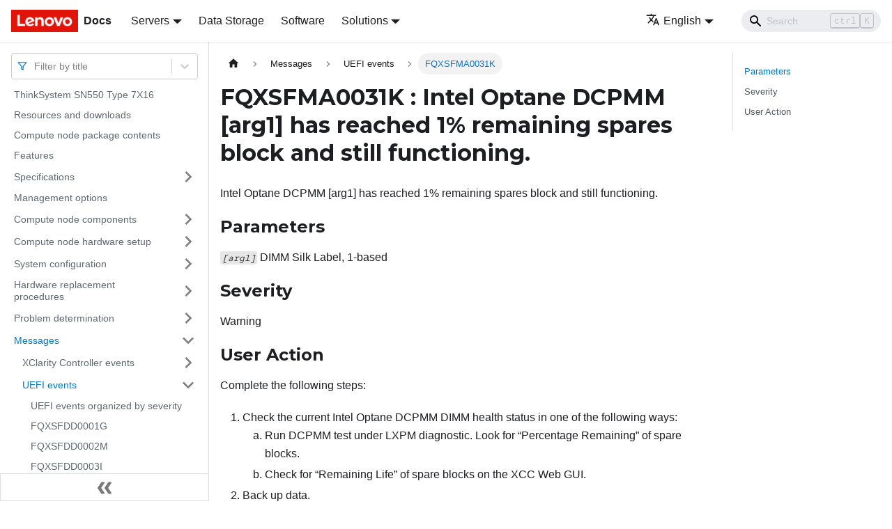

--- FILE ---
content_type: application/javascript
request_url: https://pubs.lenovo.com/sn550/assets/js/8d94cc87.4287c38c.js
body_size: 1887
content:
"use strict";(self.webpackChunkdocs_importer=self.webpackChunkdocs_importer||[]).push([[6563],{3905:(e,t,r)=>{r.d(t,{Zo:()=>p,kt:()=>d});var n=r(67294);function a(e,t,r){return t in e?Object.defineProperty(e,t,{value:r,enumerable:!0,configurable:!0,writable:!0}):e[t]=r,e}function i(e,t){var r=Object.keys(e);if(Object.getOwnPropertySymbols){var n=Object.getOwnPropertySymbols(e);t&&(n=n.filter((function(t){return Object.getOwnPropertyDescriptor(e,t).enumerable}))),r.push.apply(r,n)}return r}function o(e){for(var t=1;t<arguments.length;t++){var r=null!=arguments[t]?arguments[t]:{};t%2?i(Object(r),!0).forEach((function(t){a(e,t,r[t])})):Object.getOwnPropertyDescriptors?Object.defineProperties(e,Object.getOwnPropertyDescriptors(r)):i(Object(r)).forEach((function(t){Object.defineProperty(e,t,Object.getOwnPropertyDescriptor(r,t))}))}return e}function l(e,t){if(null==e)return{};var r,n,a=function(e,t){if(null==e)return{};var r,n,a={},i=Object.keys(e);for(n=0;n<i.length;n++)r=i[n],t.indexOf(r)>=0||(a[r]=e[r]);return a}(e,t);if(Object.getOwnPropertySymbols){var i=Object.getOwnPropertySymbols(e);for(n=0;n<i.length;n++)r=i[n],t.indexOf(r)>=0||Object.prototype.propertyIsEnumerable.call(e,r)&&(a[r]=e[r])}return a}var s=n.createContext({}),c=function(e){var t=n.useContext(s),r=t;return e&&(r="function"==typeof e?e(t):o(o({},t),e)),r},p=function(e){var t=c(e.components);return n.createElement(s.Provider,{value:t},e.children)},u="mdxType",m={inlineCode:"code",wrapper:function(e){var t=e.children;return n.createElement(n.Fragment,{},t)}},f=n.forwardRef((function(e,t){var r=e.components,a=e.mdxType,i=e.originalType,s=e.parentName,p=l(e,["components","mdxType","originalType","parentName"]),u=c(r),f=a,d=u["".concat(s,".").concat(f)]||u[f]||m[f]||i;return r?n.createElement(d,o(o({ref:t},p),{},{components:r})):n.createElement(d,o({ref:t},p))}));function d(e,t){var r=arguments,a=t&&t.mdxType;if("string"==typeof e||a){var i=r.length,o=new Array(i);o[0]=f;var l={};for(var s in t)hasOwnProperty.call(t,s)&&(l[s]=t[s]);l.originalType=e,l[u]="string"==typeof e?e:a,o[1]=l;for(var c=2;c<i;c++)o[c]=r[c];return n.createElement.apply(null,o)}return n.createElement.apply(null,r)}f.displayName="MDXCreateElement"},92792:(e,t,r)=>{r.r(t),r.d(t,{assets:()=>p,contentTitle:()=>s,default:()=>d,frontMatter:()=>l,metadata:()=>c,toc:()=>u});r(67294);var n=r(3905);function a(e,t,r){return t in e?Object.defineProperty(e,t,{value:r,enumerable:!0,configurable:!0,writable:!0}):e[t]=r,e}function i(e,t){return t=null!=t?t:{},Object.getOwnPropertyDescriptors?Object.defineProperties(e,Object.getOwnPropertyDescriptors(t)):function(e,t){var r=Object.keys(e);if(Object.getOwnPropertySymbols){var n=Object.getOwnPropertySymbols(e);t&&(n=n.filter((function(t){return Object.getOwnPropertyDescriptor(e,t).enumerable}))),r.push.apply(r,n)}return r}(Object(t)).forEach((function(r){Object.defineProperty(e,r,Object.getOwnPropertyDescriptor(t,r))})),e}function o(e,t){if(null==e)return{};var r,n,a=function(e,t){if(null==e)return{};var r,n,a={},i=Object.keys(e);for(n=0;n<i.length;n++)r=i[n],t.indexOf(r)>=0||(a[r]=e[r]);return a}(e,t);if(Object.getOwnPropertySymbols){var i=Object.getOwnPropertySymbols(e);for(n=0;n<i.length;n++)r=i[n],t.indexOf(r)>=0||Object.prototype.propertyIsEnumerable.call(e,r)&&(a[r]=e[r])}return a}const l={slug:"/FQXSFMA0031K",title:"FQXSFMA0031K : Intel Optane DCPMM [arg1] has reached 1% remaining spares block and still functioning.",hide_title:!0,description:"Intel Optane DCPMM [arg1] has reached 1% remaining spares block and still functioning."},s="FQXSFMA0031K : Intel Optane DCPMM [arg1] has reached 1% remaining spares block and still functioning.",c={unversionedId:"FQXSFMA0031K",id:"FQXSFMA0031K",title:"FQXSFMA0031K : Intel Optane DCPMM [arg1] has reached 1% remaining spares block and still functioning.",description:"Intel Optane DCPMM [arg1] has reached 1% remaining spares block and still functioning.",source:"@site/docs/FQXSFMA0031K.mdx",sourceDirName:".",slug:"/FQXSFMA0031K",permalink:"/sn550/FQXSFMA0031K",draft:!1,tags:[],version:"current",frontMatter:{slug:"/FQXSFMA0031K",title:"FQXSFMA0031K : Intel Optane DCPMM [arg1] has reached 1% remaining spares block and still functioning.",hide_title:!0,description:"Intel Optane DCPMM [arg1] has reached 1% remaining spares block and still functioning."},sidebar:"docs",previous:{title:"FQXSFMA0030K : Intel Optane DCPMM [arg1] Percentage Remaining is less than [arg2]% and still functioning.",permalink:"/sn550/FQXSFMA0030K"},next:{title:"FQXSFMA0032M : Intel Optane DCPMM [arg1] has no remaining spares block.",permalink:"/sn550/FQXSFMA0032M"}},p={},u=[{value:"Parameters",id:"parameters",level:2},{value:"Severity",id:"severity",level:2},{value:"User Action",id:"user-action",level:2}],m={toc:u},f="wrapper";function d(e){var{components:t}=e,r=o(e,["components"]);return(0,n.kt)(f,i(function(e){for(var t=1;t<arguments.length;t++){var r=null!=arguments[t]?arguments[t]:{},n=Object.keys(r);"function"==typeof Object.getOwnPropertySymbols&&(n=n.concat(Object.getOwnPropertySymbols(r).filter((function(e){return Object.getOwnPropertyDescriptor(r,e).enumerable})))),n.forEach((function(t){a(e,t,r[t])}))}return e}({},m,r),{components:t,mdxType:"MDXLayout"}),(0,n.kt)("h1",{id:"fqxsfma0031k--intel-optane-dcpmm-arg1-has-reached-1-remaining-spares-block-and-still-functioning"},"FQXSFMA0031K : Intel Optane DCPMM ","[arg1]"," has reached 1% remaining spares block and still functioning."),(0,n.kt)("div",{className:"body refbody"},(0,n.kt)("p",{className:"shortdesc"},"Intel Optane DCPMM [arg1] has reached 1% remaining spares block and still functioning."),(0,n.kt)("div",{className:"section"},(0,n.kt)("h2",{id:"parameters"},"Parameters"),(0,n.kt)("p",{className:"p"},(0,n.kt)("var",{className:"keyword varname"},"[arg1]")," DIMM Silk Label, 1-based")),(0,n.kt)("div",{className:"section"},(0,n.kt)("h2",{id:"severity"},"Severity"),(0,n.kt)("p",{className:"p"},"Warning")),(0,n.kt)("div",{className:"section"},(0,n.kt)("h2",{id:"user-action"},"User Action"),(0,n.kt)("p",null," Complete the following steps: "),(0,n.kt)("ol",{className:"ol"},(0,n.kt)("li",{className:"li"},"Check the current Intel Optane DCPMM DIMM health status in one of the following ways:",(0,n.kt)("ol",{type:"a",className:"ol"},(0,n.kt)("li",{className:"li"},"Run DCPMM test under LXPM diagnostic. Look for \u201cPercentage Remaining\u201d of spare blocks."),(0,n.kt)("li",{className:"li"},"Check for \u201cRemaining Life\u201d of spare blocks on the XCC Web GUI."))),(0,n.kt)("li",{className:"li"},"Back up data."),(0,n.kt)("li",{className:"li"},"Check if the DCPMM meets warranty terms.",(0,n.kt)("ol",{type:"a",className:"ol"},(0,n.kt)("li",{className:"li"},"If the DCPMM meets the warranty terms, contact Lenovo Support for DCPMM replacement."),(0,n.kt)("li",{className:"li"},"If the DCPMM does not meet the warranty terms, order a new comparable DCPMM through an authorized Lenovo reseller."))),(0,n.kt)("li",{className:"li"},"Collect Service log and contact Lenovo support to schedule DCPMM replacement.(Note: Unless otherwise specified in other agreements or contract terms, parts beyond their warranty terms and/or parts that have reached their maximum usage limitations do not qualify for warranty service.)")))),(0,n.kt)("div",null))}d.isMDXComponent=!0}}]);

--- FILE ---
content_type: application/javascript
request_url: https://pubs.lenovo.com/sn550/assets/js/runtime~main.bc6b568d.js
body_size: 20250
content:
(()=>{"use strict";var c,e,a,b,d,f={},t={};function r(c){var e=t[c];if(void 0!==e)return e.exports;var a=t[c]={exports:{}};return f[c].call(a.exports,a,a.exports,r),a.exports}r.m=f,c=[],r.O=(e,a,b,d)=>{if(!a){var f=1/0;for(i=0;i<c.length;i++){a=c[i][0],b=c[i][1],d=c[i][2];for(var t=!0,o=0;o<a.length;o++)(!1&d||f>=d)&&Object.keys(r.O).every((c=>r.O[c](a[o])))?a.splice(o--,1):(t=!1,d<f&&(f=d));if(t){c.splice(i--,1);var n=b();void 0!==n&&(e=n)}}return e}d=d||0;for(var i=c.length;i>0&&c[i-1][2]>d;i--)c[i]=c[i-1];c[i]=[a,b,d]},r.n=c=>{var e=c&&c.__esModule?()=>c.default:()=>c;return r.d(e,{a:e}),e},a=Object.getPrototypeOf?c=>Object.getPrototypeOf(c):c=>c.__proto__,r.t=function(c,b){if(1&b&&(c=this(c)),8&b)return c;if("object"==typeof c&&c){if(4&b&&c.__esModule)return c;if(16&b&&"function"==typeof c.then)return c}var d=Object.create(null);r.r(d);var f={};e=e||[null,a({}),a([]),a(a)];for(var t=2&b&&c;"object"==typeof t&&!~e.indexOf(t);t=a(t))Object.getOwnPropertyNames(t).forEach((e=>f[e]=()=>c[e]));return f.default=()=>c,r.d(d,f),d},r.d=(c,e)=>{for(var a in e)r.o(e,a)&&!r.o(c,a)&&Object.defineProperty(c,a,{enumerable:!0,get:e[a]})},r.f={},r.e=c=>Promise.all(Object.keys(r.f).reduce(((e,a)=>(r.f[a](c,e),e)),[])),r.u=c=>"assets/js/"+({25:"14b93b14",81:"885542af",190:"fbdb0efd",264:"db0771e3",358:"64b3cf48",570:"186e3fe0",641:"9663fe6f",712:"62e9d573",756:"24370164",851:"4544843b",1050:"b296f0b6",1174:"c4341a4d",1299:"0945b9cd",1503:"8134d592",1523:"23efa8f0",1534:"396541d1",1741:"5a314bdc",1762:"e6de1022",1885:"965fa844",1905:"04f1303e",2042:"454b2099",2067:"affee895",2110:"6d65a329",2178:"9bc4def7",2299:"ddaeabea",2361:"c0e29353",2452:"5b5a7984",2637:"b79b9c51",2713:"ab4581b0",2778:"ea2c011b",2861:"ac83ddc5",3202:"739ad9d9",3587:"5eb88217",3602:"9f201900",3719:"6dab48b5",3793:"748aa244",4067:"0665e64b",4229:"977b95ec",4368:"16befac9",4394:"a7d6a8d3",4425:"dc410c33",4570:"0f5d90cc",4679:"acfa0b15",4752:"19b6814d",4759:"739155d7",4882:"9627c77a",5123:"f4047083",5380:"20124c36",5443:"12e62af2",5462:"dfc540d8",5469:"1f3616db",5587:"0a2fe2ec",5730:"03cc9cd2",5757:"f4638648",5915:"8810ac8a",5975:"37b5ab4d",6029:"7ee5b3f1",6042:"f5dcd357",6183:"4bb4d850",6550:"50383105",6563:"8d94cc87",6583:"38221bb7",6605:"2a8c0f1e",6616:"2637d6ee",6702:"c7b07ad0",6711:"a8ee9963",6832:"52de812c",6902:"a19cfe41",6943:"dc43bc11",7028:"11d7de94",7222:"41aac8c5",7281:"f65fb5db",7300:"2f001e95",7312:"640fc06c",7367:"56059714",7380:"36ee0b06",7446:"0c6344ce",7590:"0af1b9ae",7613:"34737a12",7669:"fa0a7e49",7682:"f623bc1b",7765:"c3af64e4",7865:"0f06be2f",8055:"53bf4838",8414:"2b6b7644",8919:"ee9f0779",8923:"c9533869",8930:"2ab21b43",9108:"d281ceb6",9207:"8f842570",9235:"a5eba9e2",9258:"6809feab",9347:"204adc36",9459:"4440f086",9501:"4864ed06",9548:"6db646e3",9550:"9be0a588",9580:"c7f2e0d9",9596:"a4652e64",9896:"a6a02fa1",9940:"616d54f6",10145:"83034e92",10200:"a80fcb57",10338:"9a1d56ce",10403:"8033683c",10697:"402dd233",10724:"4bf207a9",10754:"7ad6e600",10894:"c82d45b9",11015:"96c8a1ff",11105:"5de1f66b",11450:"22a373fb",11451:"811fd4e3",11528:"9818bf05",11638:"a2f010f1",12093:"c02335af",12152:"b82c62ef",12221:"bed7a7ba",12370:"4943a6fc",12439:"0aba357e",12581:"1430011e",12615:"2a955966",13128:"ed253051",13183:"df493856",13234:"0a66b4c6",13414:"82076109",13442:"788af734",13497:"e0b2bd14",13647:"507737ec",13652:"34c62339",13687:"a44bcb19",13732:"63090e1e",13926:"e06f3293",14117:"275bdc68",14408:"f04bdd56",14511:"53722796",14597:"91c04aff",14728:"bd422ea6",15110:"899c394d",15143:"ad1664d2",15578:"bb9a190b",15781:"14a9a9be",16040:"1d0a1f99",16068:"a7501995",16171:"dde5d124",16219:"90734908",16591:"3beab6b1",16616:"19e4a05c",16619:"14dae893",16630:"04cb3191",16738:"28aa4543",16742:"18e918c9",16763:"8ae54997",16976:"89fb6f9c",17091:"cb952772",17202:"930183ca",17358:"ddbcf8eb",17366:"eedeae79",17371:"03cefbc0",17412:"8f0603f2",17469:"714303c6",17568:"9f857b16",17594:"1917828f",17623:"2bbee65d",17747:"74321459",17780:"0c915bc8",17833:"4a264bd5",17865:"f9db8978",18046:"f3c94e1b",18068:"a9c057a0",18110:"19def812",18261:"135c3619",18319:"67c53ee7",18527:"e7651395",18553:"785ee254",18568:"c8830cab",18671:"9835444c",18679:"7a5a8ae8",18753:"e6806e44",18819:"7c9bb83c",18923:"2446d77e",18948:"5dd56126",19088:"ae66c46e",19091:"80d43d00",19097:"7fdebd0b",19108:"d05a13e7",19152:"942d9733",19411:"6aace0cd",19446:"e99ffceb",19668:"2734bab3",19675:"eb1b7e32",19727:"d94a25df",19840:"99fcd2f3",20083:"0dc2626e",20247:"2a3e720f",20285:"84235009",20397:"1bfeba54",20411:"eaacefca",20477:"2cf58467",20528:"6be0db14",20654:"5503440a",20755:"fae7369e",20759:"c15c8a3b",20769:"3085d21c",20803:"bf76653d",20810:"c602a3f0",21073:"ad15342f",21114:"de96f4be",21161:"67dfdf24",21328:"e1c45742",21342:"38155a8f",21562:"e8f361f1",21705:"9bcfc3b0",21740:"25a4a744",21818:"42131073",21894:"270cbc4f",21934:"c526a6a2",21959:"ac16eab3",21976:"03664008",21999:"80604437",22007:"48fd1725",22053:"18dd67ca",22056:"723fcb8e",22062:"cc232d20",22081:"d9c7670a",22137:"8d64acc1",22140:"7b90fccc",22240:"1ffa0444",22366:"904f5bfe",22649:"3071a054",22807:"931672c7",22862:"5b46800a",22881:"99650291",22894:"604d4748",23081:"d5001080",23111:"c6fc84c3",23145:"940f101c",23325:"c8059bfc",23533:"f152cf3a",23616:"b390af8f",23823:"a4811e69",23873:"1715d7dd",24127:"3fe2556a",24208:"9c095db0",24370:"59378db4",24625:"31caca6b",24647:"2749e396",24780:"520c1698",24802:"a151b707",24928:"6a84626e",24973:"3b8c5510",25169:"0e580ce0",25173:"3d2d87f7",25275:"9b9725a5",25305:"58c04136",25427:"b9812c25",25658:"db376d7a",25734:"826318c9",25738:"d875ccf1",25793:"2fd00a38",25880:"35870f9a",25944:"80c334f6",26118:"4ae45c39",26486:"c6ff881a",26639:"19de413e",26646:"f9866722",26712:"56aedf2a",26931:"69c28d85",26949:"0339fa12",26961:"e42f2d8c",27083:"b6ece7ad",27476:"2e440e75",27725:"6b32cc3f",27753:"e0b40a9d",27857:"bee5bd08",27895:"daa17c6b",27918:"17896441",28029:"ccfed2d8",28473:"1cdd3007",28517:"7b8ee8da",29018:"ce4f9cf2",29137:"ab40671d",29309:"f1aa4cae",29514:"1be78505",29658:"8440c0ac",29759:"446b7694",29776:"ef51ada5",29851:"c8c82b77",30080:"f2d64b9f",30253:"f478c988",30258:"dade15af",30430:"7186f716",30466:"032959df",30590:"67ef2af8",30774:"7e97e684",30837:"3af249a6",30896:"2df1ae1c",30915:"07638960",31004:"98715646",31105:"4c75ebd9",31129:"0b102e05",31250:"bbc1fe4c",31269:"c5a551c8",31302:"b7073069",31348:"91a82473",31579:"5ecd498d",31624:"e68944b7",31626:"29b2f99d",31793:"c1a3d7f9",31919:"4a0c8ad9",32027:"2a2c9717",32030:"a2564782",32031:"39741d50",32641:"e21e5b66",32738:"01ebfcf9",32792:"2a93830e",32811:"0e343b02",32866:"d5d120dd",33109:"9c0e7da2",33460:"926db9c3",33463:"02b47df5",33528:"63fb4852",33692:"89169a3c",33842:"17d7b7e2",33969:"77a896ee",34020:"914a08be",34067:"9dd691b2",34167:"bc3c21c4",34205:"f56e2ea0",34212:"7f8a80b9",34246:"a24a4d65",34306:"71b90d6a",34317:"aa47af48",34521:"8b060393",34527:"77a49f2b",34685:"0ea24b5f",34807:"eabbc7e0",34829:"7b04b447",34868:"0d417e7f",34891:"c5afbc91",34953:"e981192b",35175:"28f44c92",35212:"1a32d0f5",35369:"449995e3",35443:"c59edd1c",35474:"aa20397d",35565:"d796d1ec",35622:"fed399e8",35630:"0c669a28",35786:"b6eb096c",35790:"5de9725e",35814:"169991fb",35944:"e618d82f",35950:"c9bfc999",36003:"bd7b45c2",36085:"39d5bf73",36187:"92c91783",36306:"2ff12a07",36326:"fac09f79",36366:"983b02cc",36386:"c987f485",36538:"c7f3bcfd",36786:"a8e9e17b",36795:"7ae05dbd",36875:"76dee61b",36877:"6c24f844",37110:"943f4881",37158:"3a1aa751",37263:"9f21f4d2",37397:"fc084510",37602:"01cc729f",37936:"9f6cbbae",38121:"8e5ac821",38202:"63cd190c",38305:"c4f4e6f2",38391:"13f60581",38398:"c48ed3f9",38429:"7c6dcd1a",38640:"d432b74c",38856:"b135a22a",39108:"7676480e",39123:"dc2656ed",39338:"4d9d652d",39568:"982dc1db",39702:"44713268",39737:"5b1981ce",39933:"ad778afe",40050:"0fa8fbad",40096:"90fd4c50",40191:"be4f8ab6",40545:"56aa6c69",40692:"25381be0",40786:"8e33bf43",40937:"972d9d57",41171:"26325ce5",41267:"aa627a21",41308:"70bfe7fd",41961:"e24cff85",42001:"97ab5c17",42224:"8e4811ab",42344:"95a240dc",42378:"57ca94cf",42673:"500b2bb6",42721:"2e216078",42839:"2b2dabbc",42995:"4f0650a2",43080:"932aa3ee",43282:"25ac8c3d",43601:"62063619",44059:"d07e60b6",44118:"d871da0f",44192:"77f8ff34",44223:"29129911",44281:"7758fc25",44321:"d4ba8957",44391:"bcaa1081",44986:"5d6cccbd",45018:"a7c33e48",45060:"c245fcff",45080:"ccb44a99",45261:"d9a9c96b",45328:"60a05f39",45446:"b8e22bd1",45580:"cd714571",45607:"39926fdc",45653:"a75396cd",45906:"9418bbe9",45911:"f0390de6",45921:"02bb0d5f",46186:"ecee6a2c",46205:"9c85226e",46246:"4a3c02f2",46270:"f881005b",46302:"4727aa94",46321:"3767470e",46384:"57cc1241",46391:"a62ff384",46583:"e0bc47f3",46636:"7c97edc4",47051:"7b9b07ab",47152:"faccfd0d",47173:"bdec7244",47241:"0e497e6b",47301:"028a43d5",47576:"3e097cca",47600:"4e377a8d",47657:"acf43d7f",47782:"60b42ec1",47863:"c9be91a1",47914:"161fc224",48213:"71fc3fae",48260:"ec593e32",48261:"865056ef",48492:"8a4cfa62",48573:"6a37079f",48880:"2a53c83b",49052:"d9cd566f",49059:"80ba1b0e",49102:"17fe9abe",49398:"a9e78fb1",49413:"8cb2a484",49459:"942b4a6d",49618:"bec37fd6",49712:"3a38b968",5e4:"a07a3310",50068:"2c4c316e",50179:"c612ddea",50265:"c9ff085b",50323:"fbcb86b9",50425:"bcbb4cd0",50585:"0e86ca68",50639:"f222bd01",50909:"c6183934",50969:"ab6d3bea",51060:"1962c78f",51207:"f04d72b3",51274:"ea6830c9",51299:"c8e5afd0",51311:"d0ab2f2b",51379:"b4216380",51496:"4d1ccbe1",51636:"148511a2",51685:"dcd25ba3",51835:"963562ac",52070:"0527a5b7",52383:"6a5cb3c2",52437:"08e7674d",52530:"3145bf2c",52554:"be70d166",52577:"6cd304c2",52593:"ad41d251",52688:"1e3222f4",52827:"b2029ced",52852:"c0951ed2",52927:"1befa808",53088:"aea1db6c",53094:"9cb45263",53165:"ee763d53",53294:"8457c2a4",53509:"d4c3820f",53698:"73ae7055",53810:"a25abb78",53983:"b1b97f2f",54259:"d339f1fe",54274:"9d70720c",54473:"fc389eed",54600:"936265aa",54749:"e1eda3f2",54957:"6b82cb5f",55236:"5afe1a67",55296:"bbdcc2ac",55326:"7c5405fe",55339:"b2fa19de",55609:"32895703",55655:"7e6da71c",55812:"4fd061c8",55976:"4dc68053",56595:"14da959f",56610:"cdc42678",56626:"290f4d1b",56872:"63dbed2f",56903:"3d2a301b",56966:"2e0a6e44",57222:"19e3e078",57281:"dc3128d7",57608:"2ee33dde",57682:"d36cea6b",58277:"5feb02ee",58300:"acce49f0",58315:"ea34f1ff",58461:"ee91b9eb",58510:"4a410c85",58555:"7e778786",58657:"d9833a4e",58673:"e0947ce3",58768:"a90ae1c2",58785:"34e18438",59058:"692d21d5",59092:"16a1cd21",59112:"9e58004c",59259:"92bd77d1",59361:"c7529a17",59718:"317527ac",60148:"7d78462a",60171:"58f299d5",60218:"ef52f5c9",60239:"87d8f987",60414:"7ddfa077",60457:"7a8327ea",60468:"1d8de4e9",60517:"3781ba50",60814:"0bef4b83",60915:"5a0958c7",60916:"6f8120fb",60972:"502177de",61006:"bddd133a",61093:"e4e6d915",61094:"6c7a318c",61232:"18d4cd92",61246:"cb7275ef",61429:"5dd6cc56",61824:"ba498230",61942:"51ee4a56",62478:"b98ec4c0",62693:"458e1021",62821:"53acdb0b",62845:"15d80c57",62891:"355a115c",63084:"8b02961d",63645:"2aa46ba7",63668:"f7f56c9e",63777:"b5fdb336",63839:"b4d753ca",63849:"60e8bd4c",63982:"aa775a5e",64053:"7108b1a6",64172:"4e201748",64278:"fabe51ef",64315:"ad80eedd",64316:"c8fdf743",64325:"25244a24",64352:"8c11c3eb",64398:"aff5f4b6",64448:"dbddf184",64511:"46ed2c23",64710:"48e8132a",64779:"c7880213",64914:"97d460b9",65179:"1adccbb7",65254:"e319487d",65319:"5d09f75e",65447:"2ad2825f",65559:"860e7aa1",65904:"8669a25f",66147:"be410703",66172:"23797eab",66596:"e4b40620",66637:"5818f979",66714:"32a1471e",66715:"ebbff65f",66719:"84388d3f",66721:"e070af19",66870:"29ad92b6",66945:"2f1d8423",67170:"b07cd1f2",67704:"b281ca37",67786:"b478ad53",67870:"6d74ed3c",67978:"55f36452",67994:"0488c76b",68007:"8a09f5f9",68039:"4e4c654d",68047:"63233761",68105:"f9b79915",68403:"0c89b3a0",68405:"40542897",68540:"4c6c299c",68542:"df77aa0f",68706:"9481c25b",68859:"0dccba34",69009:"43ee6dfe",69193:"fd13d23b",69249:"a858eef9",69311:"c831cb78",69593:"2007f886",69615:"ab089d4c",69664:"c961d8dc",69761:"eb3c9bd4",69763:"b3f94659",69802:"c9c1cb96",69978:"aeeb0aeb",69988:"96544610",70078:"b9a93fec",70144:"748c44a0",70194:"032a5f34",70264:"04a7b7d7",70373:"f0547aef",70444:"6ec44821",70571:"03f8ab56",70658:"09a7fbb7",70669:"c95d277b",70841:"7fb49a31",70851:"727046ab",70985:"6c6c5935",71017:"7030c2ad",71186:"73318204",71194:"0fd94a96",71278:"3b031467",71460:"37cdae55",71859:"c23d4ba9",71975:"23e41816",72054:"1046d7eb",72216:"a164b192",72317:"752cdc4f",72340:"94da891a",72528:"ff283b76",72559:"7bb5bd9c",72603:"0999124e",72613:"cc3ece8d",72708:"9c12f0e9",73043:"d0873c2f",73102:"4d56fa99",73206:"d9a0ec6e",73349:"1e509b45",73358:"f370f93b",73417:"49a22e3d",73429:"276ade95",73463:"c4798122",73470:"de8f842d",73676:"7be2beed",73698:"b93f7e70",73877:"6ac18335",74002:"219faeb6",74016:"f3dddbf1",74243:"f6973279",74434:"cf05d664",74444:"56d8d99a",74546:"8b6f755a",74574:"42f69364",74644:"c69531f2",74920:"013321a7",74970:"4d92ff63",75080:"758eaa10",75285:"3035c71c",75299:"7fa092c4",75597:"64566a98",75636:"21845ccc",75743:"b8ebbeb1",75747:"479584bc",75755:"d04fc39a",75833:"9da0377b",75928:"8c18d116",76533:"b08890b4",76558:"ada6a1b7",76564:"41aed90b",76834:"9dff90e3",76850:"b5396cda",76927:"ccbf52c9",77067:"4df77c0e",77200:"7fa39951",77331:"41007d58",77498:"2e8118af",77668:"00452a8f",77731:"21a8edc6",78097:"fc3a88b7",78384:"95753e39",78421:"01e2c203",78504:"47bdb518",78623:"713d69c5",78712:"23438006",78716:"405f74f2",78759:"969458f3",78813:"ca8bc1dd",79104:"ab29f3ee",79116:"8c4e12aa",79461:"59c44786",79606:"2c3a79ec",79979:"1c58f1e7",80053:"935f2afb",80058:"950801f2",80181:"3ff10efa",80187:"f54982ab",80246:"d15aace4",80270:"15e8b3c2",80373:"24fde941",80574:"03ce17b6",80599:"2d6e21f7",80710:"e1fbf5c7",80793:"7e157d4a",81087:"f501d571",81214:"6c52acdd",81223:"a463e262",81298:"c443cc22",81394:"e61944b9",81752:"4f735467",81770:"bc2332a5",81798:"f81414d3",81809:"1728f4db",81827:"5c1cda09",82172:"fbb0ddc4",82222:"d1b9880a",82236:"daa425fe",82297:"c3d7eb49",82445:"d032868b",82619:"e5d9a905",82858:"3596838c",82990:"f5333f37",83265:"e327458e",83328:"eebb9d40",83350:"7b1e42a8",83583:"e2c1ae64",83961:"99fe2a2e",83977:"c33de762",84089:"894b0841",84152:"d7876c52",84213:"579f65b9",84224:"bba8471f",84226:"9dbc0537",84275:"6a11827e",84280:"46f5e37f",84294:"27718e78",84301:"4dd4de5a",84418:"c8c0b500",84544:"3c2a1f9b",84564:"fb358c25",84677:"03be78b4",84678:"f9ada5a6",84743:"b56ca5e9",84840:"3892d84b",84856:"70ce5ad8",84906:"409f6902",85032:"e0de70a8",85055:"11dc3925",85163:"a2afccb8",85331:"1a113783",85362:"57a2d263",85406:"d9b784d3",85479:"703f2377",85656:"7763fc6e",85711:"8546e2eb",85735:"7c4dd7b0",85803:"4c237e34",85954:"a33bb05b",85990:"4ce70124",86078:"cfa32aba",86129:"c2c3c0ed",86542:"138928a5",86568:"d5b67bfe",86586:"176134dc",86638:"0114d9c2",86661:"adfb8092",86673:"af49d07c",86773:"d6009412",86799:"5f3a1a3e",86920:"3466f840",87042:"96799514",87120:"aadc46b6",87165:"0b6b6f73",87240:"5e4da775",87259:"ec950e66",87372:"7c42fdba",87405:"ba199bf8",87560:"a09973c0",87576:"815e97b0",87690:"c2035041",87906:"f50c756a",87932:"d22de073",88181:"88cc8693",88203:"8c25b7b6",88275:"3737659e",88519:"390fd9cc",88712:"afba5427",88801:"50efdfd6",88904:"5fd485b9",88923:"bdd1acb9",89283:"7148f2ec",89451:"4816ea7b",89910:"8a51a971",89999:"06996e22",90132:"82ecf8e2",90302:"de7b9588",90314:"5b22c3e7",90688:"937ffc73",90727:"b2b1fd12",90739:"25cf79b4",91038:"06ca2b16",91113:"a1128f8d",91163:"0fea606e",91246:"1ea6d722",91536:"ab544895",91652:"c97396a6",91753:"a7c8b94d",91987:"5b84c7a7",92093:"4fb3ac6d",92098:"7a8d14b1",92261:"a4a6eb51",92263:"8aeabda9",92407:"cf227398",92483:"df8039c6",92605:"eb0a61d2",92685:"be790a46",92847:"6703b786",92848:"0a0a4c0c",93627:"150c77a2",93697:"9d6e6cc5",93857:"14e16859",93950:"4b1350c6",94297:"03994230",94307:"d3d46958",94742:"229967bd",94931:"ea1d7fe2",95151:"8e98441e",95293:"24bffd87",95350:"afd01328",95418:"4dbdb081",95575:"2e752b84",95630:"fdabd22b",95639:"132a7b11",95774:"836279f6",95822:"bcb40558",95852:"ae0e02db",95861:"47df6c8c",95865:"8f457044",96090:"5b716f1a",96161:"02ce206f",96162:"26b81abe",96441:"e89028af",96469:"e8ce2505",96521:"ef097032",96604:"c1513cfd",96612:"6ab37839",96634:"420385cc",96782:"506c30e7",96823:"672950ca",96835:"7bf13291",96950:"dfdd1245",97786:"0f7e7272",97837:"09420049",97847:"3fcc16cc",97920:"1a4e3797",97947:"c94e42c4",97959:"a5bf8f1b",97991:"e3d49ac0",98033:"53fe6bf5",98178:"0e0de48c",98216:"b2837418",98234:"ce64426f",98235:"05a60b62",98278:"09cb3c8d",98286:"ea476b5c",98411:"12dcd917",98585:"159dee5b",98592:"677c080f",98685:"0e35047d",98695:"16c94004",98765:"d064dad0",98853:"f7e5b423",98957:"d0d1e9e5",99133:"7d9acb4e",99160:"782d82f5",99173:"a200ecb9",99228:"7edf9b06",99270:"b8278f4e",99418:"b7e32b07",99487:"8fe1fce4",99512:"6ad460df",99601:"317733b5",99741:"5f03ba5e",99810:"f1c54282",99828:"f841fa10",99858:"15d0896f",99944:"c7cbd56e"}[c]||c)+"."+{25:"2dfe4e79",81:"b38a90bc",190:"b5d20035",264:"f32e8333",358:"9be75367",570:"926a73be",641:"a4552f17",712:"62915241",756:"4c49dda3",851:"d8104c97",1050:"2ca17ec5",1174:"965d15a0",1299:"79096a12",1503:"17d0ade5",1523:"8e91be03",1534:"bed05dff",1741:"dc7f0459",1762:"f1de819c",1885:"8c957dc7",1905:"bf4bc91a",2042:"dda9c4d4",2067:"8c46447d",2110:"8ad5040d",2178:"2c132ff9",2299:"306c5a93",2361:"679757d9",2452:"52ea85c4",2637:"898be4b2",2713:"125df212",2778:"abced0c6",2861:"67442730",3202:"f6d9d972",3587:"3539e3b7",3602:"3b3027b0",3719:"f5679d94",3793:"fc04ec3f",4067:"24ad6d9b",4229:"a71bf120",4368:"785a9d46",4394:"ca9c3d56",4425:"b06382a2",4570:"79542bc2",4679:"49e11088",4752:"e24cbef1",4759:"6c16f5fa",4882:"00da34b0",5123:"17712ce9",5380:"d206a5f0",5443:"5128aa06",5462:"ed45306d",5469:"7fb40f0d",5587:"a67b1415",5730:"e6948bad",5757:"40961056",5915:"70eede46",5975:"31fea074",6029:"77b62971",6042:"1658e330",6183:"14227ede",6550:"94a9ad98",6563:"4287c38c",6583:"f7e60177",6605:"74521a49",6616:"a6ac8693",6702:"0d06b037",6711:"a04ef9e6",6832:"8bd7a6b3",6902:"2397203a",6943:"6aeb947b",7028:"dfb6d54b",7222:"4fde5819",7281:"f61eecd7",7300:"df078f1e",7312:"a79b0220",7367:"01aa5872",7380:"e571d48f",7446:"1f67b4a9",7590:"98b64dd9",7613:"c17abbb8",7669:"ab79cb28",7682:"97bf3ade",7765:"1eec8216",7865:"2905d375",8055:"ff484a2a",8414:"ecd424ea",8919:"23b51138",8923:"1288b6d4",8930:"036ab9cd",9108:"bbeceaf1",9207:"07ae4749",9235:"4c69e231",9258:"ee29434a",9347:"a96e4814",9459:"8df9dad7",9501:"c953443d",9548:"74e3eb2c",9550:"636b3fae",9580:"d5d9f63b",9596:"3bc5965f",9896:"4cea7cad",9940:"c7335d8f",10145:"d72aac5b",10200:"dcae2ece",10338:"2a820780",10403:"6daf63d4",10697:"15d1fa36",10724:"11a32f9d",10754:"0006ca2b",10894:"cd214d09",11015:"501ee4af",11105:"af226a95",11450:"749eea33",11451:"7498a0b8",11528:"bedfeb3c",11638:"f9afa7d9",12093:"fad349b6",12152:"e99bee45",12221:"5504266d",12370:"81980614",12439:"292238c8",12581:"a67189cf",12615:"4cbbcbaa",13128:"eeec871e",13183:"aa0d2e33",13234:"7b743f4a",13414:"ac4823a9",13442:"84493470",13497:"bdef0879",13647:"def82f56",13652:"c07d7f3d",13687:"6872ef0f",13732:"640a4023",13926:"84dc865e",14117:"969387f3",14408:"37504d76",14511:"4d2d501c",14597:"4f7355a9",14728:"c8818163",15110:"03aa5533",15143:"d036e9a3",15525:"4740f6e6",15578:"8c43e7c8",15781:"e76b8cff",16040:"d6f672e7",16068:"50482ade",16171:"3c2b37a0",16219:"edea6862",16591:"eeb2ee27",16616:"aa699d21",16619:"1c7659ce",16630:"5c7cccf8",16738:"692ccdbc",16742:"b01d410d",16763:"e266d196",16976:"e74e0a72",17091:"7f2d68c0",17202:"0aa4c3d3",17358:"a0b30695",17366:"544e9807",17371:"10936611",17412:"5ace746b",17469:"deea2bcf",17568:"03ee6670",17594:"e53a4b1b",17623:"d842a60d",17747:"6ac339ed",17780:"74d5daa9",17833:"fd41068a",17865:"4711fcfb",18046:"028d4170",18068:"917c3371",18110:"7b6a3149",18261:"82e2a5b1",18319:"afa76fd1",18527:"f2ffa0e6",18553:"89165406",18568:"15366239",18671:"533bfc08",18679:"335a0c1b",18753:"8b3cdca9",18819:"772d86c9",18923:"c15a4d50",18948:"59052a96",19088:"740b818f",19091:"9b617bb0",19097:"ed3a3223",19108:"7a517a1f",19152:"aba5ca39",19411:"91157f77",19446:"ffa3f15f",19668:"d398bf90",19675:"864ef247",19727:"b4d12f04",19840:"520135f5",20083:"6ae9fa99",20247:"06b87e01",20285:"f4e8357f",20397:"6e00b38c",20411:"02f54824",20477:"420ea8e2",20528:"b376a984",20654:"efef88cd",20755:"470d4dfe",20759:"720b87e4",20769:"90a352c6",20803:"2ef98efb",20810:"2ede9676",20889:"41813f02",21073:"1b06c746",21114:"64fd9218",21161:"ebfd33cc",21328:"2099db73",21342:"4540deb0",21562:"1b90516e",21705:"94cafe69",21740:"9d63ead8",21818:"81bd6a26",21894:"33e0d9a1",21934:"c5c91382",21959:"cb20c44a",21976:"62d74c59",21999:"02c2977a",22007:"7743e38d",22053:"0195cac5",22056:"31bd6fa8",22062:"6bc667af",22081:"4f82e3ea",22137:"180ddc83",22140:"521838fb",22240:"b60a12af",22366:"8b07a352",22649:"6aa92e68",22807:"45def72a",22862:"fea8e285",22881:"336fd9d8",22894:"f0b9443c",23081:"1ca8c0d6",23111:"b833071f",23145:"306de6f5",23325:"ec972eb4",23533:"99cceec1",23616:"1d3d4403",23823:"954aa6dc",23873:"f05f214b",24127:"1c233594",24208:"7f310e58",24370:"7768a859",24625:"3ce5571a",24647:"19177b24",24780:"189f827b",24802:"31fc3005",24928:"bf37da16",24973:"6962dc9b",25169:"0f2d8075",25173:"8c2330f9",25275:"33f49a65",25305:"aa5af7ea",25427:"cfc35f94",25658:"4252db81",25734:"4913fd64",25738:"99fe0096",25793:"af8d145e",25880:"f59f8063",25944:"b41807d8",26118:"08e7a09f",26486:"71e09ead",26639:"d7e2d1e9",26646:"2f1fddc6",26712:"9c35fb63",26931:"fc413157",26949:"0fff731d",26961:"046c2fe6",27083:"ec3242b6",27476:"e8b9de75",27725:"b506a81a",27753:"fdb4a06a",27857:"6dd60816",27895:"de044c07",27918:"d2394c71",28029:"790e8552",28473:"bc8f7a66",28517:"a341f21e",29018:"d27e3d42",29137:"4df2dcee",29309:"d1798749",29514:"84b0cb47",29658:"205f5657",29759:"0655a447",29776:"fc14acea",29851:"51b52000",30080:"afdfdcfc",30253:"8549a949",30258:"a0fd8195",30430:"d6d34c5b",30466:"ba50e9cb",30590:"f0f94d0d",30774:"5f487533",30837:"742b8e1f",30889:"03a47fda",30896:"7e1c64ae",30915:"457c306a",31004:"7e1deb46",31105:"1697d04d",31129:"73a6a5ac",31250:"7264f9d4",31269:"81d6dffb",31302:"66f426c1",31348:"22326581",31579:"e8a599eb",31624:"73408b7d",31626:"de819078",31793:"21dd0af8",31919:"2aa49c1c",32027:"32ac1087",32030:"6e5708a8",32031:"8ecdca4d",32641:"f381cd93",32738:"4a82b3db",32792:"8dad1f4a",32811:"83dd521a",32866:"e3828596",33109:"54c796aa",33460:"c5ccc43b",33463:"15d34253",33528:"bd072fa7",33692:"8401912c",33842:"5118b552",33969:"c4ed5e93",34020:"3563cba8",34067:"f01e3723",34167:"013af6a0",34205:"971f3521",34212:"971a7cc0",34246:"ea8da99c",34306:"e5987e70",34317:"ab585fe7",34521:"c70a4b65",34527:"c82bec25",34685:"9cd19885",34807:"2fa0496f",34829:"00e5451f",34868:"c972814f",34891:"9e40815d",34953:"eb3b21ea",35175:"755c77e6",35212:"ab63f0c0",35369:"15e2f37c",35443:"486ad92e",35474:"607f6d95",35565:"6aaa68cf",35622:"65ba58fe",35630:"f37b4590",35786:"bc4c5ab6",35790:"968f1b12",35814:"58c3b67c",35944:"1b76a1b7",35950:"3a8a8ae6",36003:"92cdc62b",36085:"59678ca0",36187:"37beeb27",36306:"3f8a1e65",36326:"052b440f",36366:"a3fc9993",36386:"657ea7fc",36538:"6f5ac5d0",36786:"c019f0f1",36795:"a68af76d",36875:"9c9120f6",36877:"af68cbb6",37110:"c8a4dfcd",37158:"2fda5519",37263:"dcd3fe4c",37397:"88eb229d",37602:"2c23ade6",37936:"5904c872",38121:"92e9f23e",38202:"c37bc8d8",38305:"24de48f0",38391:"cc9c4342",38398:"7afb8e52",38429:"8bd428ee",38640:"0ed8eb96",38856:"1501dcf5",39076:"8ec03a75",39108:"2a6bf757",39123:"9f695a1a",39338:"18a56b8f",39568:"1cda0f39",39702:"efec48cc",39737:"b2a0d6fe",39933:"5f6e4c73",40050:"94056da5",40096:"71a59115",40191:"b273e87e",40545:"59dac862",40692:"545ebf92",40786:"780a2312",40937:"27a8ebaf",41171:"69f21a43",41267:"33127e98",41308:"5ea30a0d",41961:"9eb27699",42001:"1214c3b7",42224:"20d8d977",42344:"90a56085",42378:"57a20e42",42673:"3e621fb4",42721:"adbeb196",42839:"31a7cbcc",42995:"d7458465",43080:"753adfb7",43282:"d3029c9e",43601:"c984dab3",44059:"48af72c9",44118:"c0c9cad9",44192:"6a81024e",44223:"ce706831",44281:"00754c56",44321:"1c528046",44391:"18ee69bc",44986:"34e34784",45018:"68051fc1",45060:"d6491389",45080:"0ea62bfd",45261:"50261b5b",45328:"e3129774",45446:"bb55d4f2",45580:"e7904ec5",45607:"32be7017",45653:"00659191",45906:"b1e3e283",45911:"c6d418d2",45921:"e46112c2",46186:"c5e9b5ad",46205:"d33afb1b",46246:"57067681",46270:"2b926ab9",46302:"7bf7e102",46321:"998d312c",46384:"26340bbc",46391:"9c01b2c5",46498:"0224ce22",46583:"46c67ce6",46636:"3e013643",47051:"c6631957",47152:"415ab25a",47173:"2f7eb655",47241:"ffe4fbbc",47301:"3bbcf948",47576:"1303f60c",47600:"79fed050",47657:"0348b063",47782:"dd4bab21",47863:"fd55273f",47914:"877c77be",48213:"74c84f09",48260:"7abaa5c5",48261:"84260876",48492:"7b8e988c",48573:"9d23f5c5",48880:"e442064d",49052:"00878301",49059:"ec75b4f8",49102:"e59bc657",49398:"26bf7a4d",49413:"219bbb69",49459:"c20fd5e3",49618:"81f351d1",49712:"9308a300",5e4:"72aedecc",50068:"16f65569",50179:"48749fe4",50265:"64f44246",50323:"e2005206",50425:"e7842729",50585:"3ff3e52a",50639:"1413f106",50909:"ad39f54a",50969:"2e2de234",51060:"5a454323",51207:"7da77d3e",51274:"ebdc53d7",51299:"be3d0afe",51311:"d0db6783",51379:"7d9e75b4",51496:"da0f9538",51636:"7e26770b",51685:"96f0d5b7",51835:"c55574c4",52070:"6575c04c",52383:"2bf74a5f",52437:"3299efa0",52530:"99c0f133",52554:"35df2282",52577:"14040fa8",52593:"bcb37b45",52688:"5b538a5a",52827:"fb9d2d19",52852:"9ee529a0",52927:"b4f042e0",53088:"3057496d",53094:"8bead9e2",53165:"31eb8ce1",53294:"5a6958df",53509:"aadb4fe7",53698:"f7e8f441",53810:"cda273e4",53983:"929f53ac",54259:"7049e202",54274:"833ecc26",54473:"a64bd5ed",54600:"c05e4420",54749:"6f8ea2ed",54957:"e677412c",55236:"cf885df7",55296:"b8913313",55326:"93ecc696",55339:"5018b1f7",55609:"c9deece5",55655:"9de0fa47",55812:"aa1cd930",55976:"bc5641db",56595:"962de7c9",56610:"d919a727",56626:"57f92552",56872:"f8990e7f",56903:"489ac092",56966:"6a04b3f6",57222:"07adba7c",57281:"5e6fe411",57608:"d2f8882b",57682:"d082ed71",58277:"90457085",58300:"4faf3f55",58315:"cb5aa430",58461:"0f1e663b",58510:"bb176fe9",58555:"c155237d",58657:"a712ea26",58673:"473ae282",58768:"9fe185b0",58785:"5a410207",59058:"94124cd5",59092:"e9bf5160",59112:"5d3eeec8",59259:"06f083fe",59361:"ef6aa94d",59718:"e819c7d7",60148:"73611eab",60171:"26a7df0b",60218:"8b397f30",60239:"4a28f3de",60414:"ccf01bb7",60457:"5dacda5a",60468:"5a66c61c",60517:"5d1688e1",60814:"3dcf23eb",60915:"768fc8f3",60916:"548683ff",60972:"ab800a48",61006:"60e12e17",61093:"45c1f38d",61094:"24d77e45",61232:"6c1b8db1",61246:"751cfeef",61429:"c5c672bd",61824:"fc0d36ce",61942:"0431c071",62478:"d115128b",62693:"3adc06d6",62821:"5b6addfb",62845:"c1831886",62891:"a4deb5dd",63084:"b7bdb5e5",63645:"7f9a38a8",63668:"7312ecc5",63777:"52d265d9",63839:"f25f1993",63849:"8e06f604",63982:"8d2628ba",64053:"927c760c",64172:"2630b6f7",64278:"6d11314b",64315:"e15dd35c",64316:"396894d3",64325:"45ec111a",64352:"528366b5",64398:"9f9ff6dc",64448:"dd9929e9",64511:"a30e1c86",64710:"157ec86e",64779:"ec2e6c89",64914:"5463a546",65179:"878b90d1",65254:"fbe9c92e",65319:"e0dfe872",65447:"afbc46b0",65559:"b32cb3a3",65904:"67068a0c",66147:"eaf682c2",66172:"1dbf5104",66596:"167b35be",66637:"889acced",66714:"f4362eeb",66715:"86f87d6e",66719:"01b0e452",66721:"dee80c1e",66870:"44cc6434",66945:"f7f163af",67170:"50737df8",67704:"249e4b15",67786:"204097e5",67870:"9b569c44",67978:"87d169fc",67994:"7e7afeb0",68007:"c818df13",68039:"d92f0784",68047:"adf87ea8",68105:"98b383a4",68403:"718de84e",68405:"c13522a4",68443:"16d390de",68540:"41ac4ba4",68542:"741c5646",68706:"b8e8b7e3",68859:"699b9e86",69009:"7cd563bd",69193:"2994d664",69249:"54d415d6",69311:"d72d84d1",69593:"566c3c00",69615:"1834cc07",69664:"37f8dd43",69761:"ea676d8d",69763:"3cace032",69802:"1f29bf89",69978:"254b13b8",69988:"6f8c3d9e",70078:"d6bf41d4",70144:"0d7c4619",70194:"1fb37c44",70264:"9323f035",70373:"8d51cd6e",70444:"49f69c10",70571:"0ef8259a",70658:"1b29038b",70669:"3bec5627",70841:"82bdceab",70851:"9e5e4f00",70985:"52eb1ee1",71017:"4ff5c9bc",71186:"892fdf12",71194:"0c290e11",71278:"1e1215c5",71460:"ecb6fa54",71859:"06fcaae7",71975:"4555fa9f",72054:"d348f6a7",72216:"875a9f67",72317:"4ccdd857",72340:"6a05e7ac",72528:"5728ca6b",72559:"94206135",72603:"828648b3",72613:"ba79fb65",72708:"7e6dd171",73043:"20a3e19e",73102:"a041b433",73206:"2d2af09d",73349:"09456ee0",73358:"f08902e1",73417:"95caa8b2",73429:"747c3e8b",73463:"bb7e2fa8",73470:"5100a532",73676:"ee405007",73698:"e3661457",73877:"9c6c6f4e",74002:"eda330a6",74016:"362f2ff9",74243:"24d43dca",74434:"91e4886e",74444:"1a831edd",74546:"32ea2377",74574:"7cc8802a",74644:"f9ae1f31",74920:"cb9addd5",74970:"a2998abe",75080:"78084165",75285:"355d90d0",75299:"a49ba878",75597:"18a5b58b",75636:"80cfc126",75743:"3901152b",75747:"10a2cc4b",75755:"71178132",75833:"0b4d8b75",75928:"ea754975",76533:"f623dd64",76558:"98ef08a6",76564:"95d46481",76834:"706a34ab",76850:"14e6ecc9",76927:"81bc2b4c",77067:"28c086f5",77200:"f943dd0a",77331:"e6de881a",77498:"795ff9b2",77668:"794e591e",77731:"2e7dab36",77872:"039c3eef",78097:"0f6f375a",78384:"c0e06d18",78421:"cceb3c46",78504:"2764ab29",78623:"27f57068",78712:"eb199ed3",78716:"6082fb77",78759:"9b71c050",78813:"e4f570fc",79104:"cec8fe02",79116:"72b5ded4",79461:"9de0521c",79606:"9e245f4d",79979:"e728e91a",80053:"0851b348",80058:"d87647bd",80181:"1fbf6bf3",80187:"eb2401f8",80246:"ff070531",80270:"4625bc85",80373:"5debebd2",80574:"14b9fbab",80599:"78164326",80710:"fa0f90ec",80793:"6aee4cf1",81087:"17b93d2c",81214:"86864b29",81223:"31540730",81298:"5e7ad267",81394:"2d7b23d6",81752:"df282021",81770:"bb31feeb",81798:"41cf8ae2",81809:"4eb9876c",81827:"0d0d7dd3",82172:"c2938df5",82222:"89c939f9",82236:"cdcd8805",82297:"760822f7",82445:"d334d2bf",82619:"06255048",82858:"6084910d",82990:"9ced4098",83265:"fff46edd",83328:"6a46dec4",83350:"65e7dc40",83583:"82fe1d50",83961:"3854db1d",83977:"7426d243",84089:"26d0433e",84152:"ee63fead",84213:"1780394a",84224:"4817cc12",84226:"e91f184d",84275:"a43be5b3",84280:"101832b9",84294:"d86b2bb9",84301:"18511765",84418:"d873da4c",84544:"fb92f230",84564:"54326491",84677:"93206f5f",84678:"6746642c",84743:"63ca25ce",84840:"55cd04a7",84856:"e50946d3",84906:"6424c48c",85032:"f537775d",85055:"a0c24f9f",85163:"9c7a7f65",85331:"821b509c",85362:"a52aa91f",85406:"c2bbb989",85479:"7b0ae95a",85656:"ff8a5006",85711:"9a8a44f6",85735:"3de939fd",85803:"2a8a1096",85954:"ac93d312",85990:"3c0ad809",86078:"6754f26f",86129:"a762b80c",86542:"6d89df4f",86568:"4b987d6a",86586:"d53e66a4",86638:"7fcdfaba",86661:"1b4403cf",86673:"77cd86d7",86773:"dcbaa4f0",86799:"3a818988",86920:"7934df03",87042:"51cce280",87120:"06dbaed7",87165:"290f4ff0",87240:"4ff58492",87259:"69b380b1",87372:"fd5de0a8",87405:"de4640ef",87560:"299ff3fc",87576:"544b1f8f",87690:"4115c6c4",87906:"15dcabba",87932:"e1c793ba",88181:"98f0e008",88203:"94152921",88275:"d362d232",88519:"29e11a0f",88712:"1f888045",88801:"ba7493d6",88904:"6f825622",88923:"d1217b84",89283:"dd1b1ed7",89451:"297b708d",89583:"57daeabe",89910:"150a7fc9",89999:"d89fc5a1",90132:"75967dbf",90302:"3815f4de",90314:"9ea4092f",90688:"657c6458",90727:"ed877333",90739:"73fd0d68",91038:"f4af02ee",91113:"27e6b3f1",91163:"08c7b714",91246:"e2a0d882",91312:"9b55c917",91536:"f651a3d1",91652:"283c2385",91753:"e9c7b69d",91987:"a58f0d92",92093:"0bb58fe0",92098:"f8a51a56",92261:"3d588b5b",92263:"0b8fb5a2",92407:"64f40617",92483:"3de19b7e",92605:"3050bedd",92685:"e355e5be",92847:"9b59a997",92848:"fc78ed9b",93627:"59201b3e",93697:"7db6ed62",93713:"4046ab1d",93857:"1d170726",93950:"12fd5fe2",94297:"07c8b055",94307:"4ce73c68",94742:"ebd270a1",94931:"586bb899",95151:"f238c723",95293:"43f8b6b7",95350:"e33b0ca1",95418:"5af68fe9",95575:"35e35b90",95630:"9b71dbb1",95639:"55e8ba85",95774:"6d64b81c",95822:"393a16a9",95852:"b9500129",95861:"bdd4e305",95865:"5ca1d74f",96090:"ed52d757",96161:"5687d57e",96162:"e711fd1d",96441:"fa8ae901",96469:"f047c279",96521:"d0998a59",96604:"a2d5aa03",96612:"8d125389",96634:"ad10f1b6",96782:"42d70c3f",96823:"1221929b",96835:"7477c2c8",96950:"61f4589b",97786:"3231a0cd",97837:"ee2d3077",97847:"1fd0d7cc",97920:"c8973ac7",97947:"b47d50a8",97959:"04b37a30",97991:"33e6a80b",98033:"4390d101",98178:"b74abd61",98216:"1d78599b",98234:"be5e9a37",98235:"b142fdcd",98278:"8bd14e78",98286:"359d8446",98411:"fb8af3e7",98585:"d74d7120",98592:"a49b6a37",98685:"09a301ac",98695:"a4a988af",98765:"f3e2eef9",98853:"86123f23",98957:"ee375f47",99133:"6c37cfad",99160:"d739c893",99173:"41316621",99228:"a8da8808",99270:"cae82136",99418:"5d7325af",99487:"b271f70e",99512:"7431eae7",99601:"48d28035",99741:"f380b2fc",99810:"b9e1f87b",99828:"09ede3cf",99858:"a2daf780",99944:"b70b1ca0"}[c]+".js",r.miniCssF=c=>{},r.g=function(){if("object"==typeof globalThis)return globalThis;try{return this||new Function("return this")()}catch(c){if("object"==typeof window)return window}}(),r.o=(c,e)=>Object.prototype.hasOwnProperty.call(c,e),b={},d="docs-importer:",r.l=(c,e,a,f)=>{if(b[c])b[c].push(e);else{var t,o;if(void 0!==a)for(var n=document.getElementsByTagName("script"),i=0;i<n.length;i++){var u=n[i];if(u.getAttribute("src")==c||u.getAttribute("data-webpack")==d+a){t=u;break}}t||(o=!0,(t=document.createElement("script")).charset="utf-8",t.timeout=120,r.nc&&t.setAttribute("nonce",r.nc),t.setAttribute("data-webpack",d+a),t.src=c),b[c]=[e];var l=(e,a)=>{t.onerror=t.onload=null,clearTimeout(s);var d=b[c];if(delete b[c],t.parentNode&&t.parentNode.removeChild(t),d&&d.forEach((c=>c(a))),e)return e(a)},s=setTimeout(l.bind(null,void 0,{type:"timeout",target:t}),12e4);t.onerror=l.bind(null,t.onerror),t.onload=l.bind(null,t.onload),o&&document.head.appendChild(t)}},r.r=c=>{"undefined"!=typeof Symbol&&Symbol.toStringTag&&Object.defineProperty(c,Symbol.toStringTag,{value:"Module"}),Object.defineProperty(c,"__esModule",{value:!0})},r.p="/sn550/",r.gca=function(c){return c={17896441:"27918",23438006:"78712",24370164:"756",29129911:"44223",32895703:"55609",40542897:"68405",42131073:"21818",44713268:"39702",50383105:"6550",53722796:"14511",56059714:"7367",62063619:"43601",63233761:"68047",73318204:"71186",74321459:"17747",80604437:"21999",82076109:"13414",84235009:"20285",90734908:"16219",96544610:"69988",96799514:"87042",98715646:"31004",99650291:"22881","14b93b14":"25","885542af":"81",fbdb0efd:"190",db0771e3:"264","64b3cf48":"358","186e3fe0":"570","9663fe6f":"641","62e9d573":"712","4544843b":"851",b296f0b6:"1050",c4341a4d:"1174","0945b9cd":"1299","8134d592":"1503","23efa8f0":"1523","396541d1":"1534","5a314bdc":"1741",e6de1022:"1762","965fa844":"1885","04f1303e":"1905","454b2099":"2042",affee895:"2067","6d65a329":"2110","9bc4def7":"2178",ddaeabea:"2299",c0e29353:"2361","5b5a7984":"2452",b79b9c51:"2637",ab4581b0:"2713",ea2c011b:"2778",ac83ddc5:"2861","739ad9d9":"3202","5eb88217":"3587","9f201900":"3602","6dab48b5":"3719","748aa244":"3793","0665e64b":"4067","977b95ec":"4229","16befac9":"4368",a7d6a8d3:"4394",dc410c33:"4425","0f5d90cc":"4570",acfa0b15:"4679","19b6814d":"4752","739155d7":"4759","9627c77a":"4882",f4047083:"5123","20124c36":"5380","12e62af2":"5443",dfc540d8:"5462","1f3616db":"5469","0a2fe2ec":"5587","03cc9cd2":"5730",f4638648:"5757","8810ac8a":"5915","37b5ab4d":"5975","7ee5b3f1":"6029",f5dcd357:"6042","4bb4d850":"6183","8d94cc87":"6563","38221bb7":"6583","2a8c0f1e":"6605","2637d6ee":"6616",c7b07ad0:"6702",a8ee9963:"6711","52de812c":"6832",a19cfe41:"6902",dc43bc11:"6943","11d7de94":"7028","41aac8c5":"7222",f65fb5db:"7281","2f001e95":"7300","640fc06c":"7312","36ee0b06":"7380","0c6344ce":"7446","0af1b9ae":"7590","34737a12":"7613",fa0a7e49:"7669",f623bc1b:"7682",c3af64e4:"7765","0f06be2f":"7865","53bf4838":"8055","2b6b7644":"8414",ee9f0779:"8919",c9533869:"8923","2ab21b43":"8930",d281ceb6:"9108","8f842570":"9207",a5eba9e2:"9235","6809feab":"9258","204adc36":"9347","4440f086":"9459","4864ed06":"9501","6db646e3":"9548","9be0a588":"9550",c7f2e0d9:"9580",a4652e64:"9596",a6a02fa1:"9896","616d54f6":"9940","83034e92":"10145",a80fcb57:"10200","9a1d56ce":"10338","8033683c":"10403","402dd233":"10697","4bf207a9":"10724","7ad6e600":"10754",c82d45b9:"10894","96c8a1ff":"11015","5de1f66b":"11105","22a373fb":"11450","811fd4e3":"11451","9818bf05":"11528",a2f010f1:"11638",c02335af:"12093",b82c62ef:"12152",bed7a7ba:"12221","4943a6fc":"12370","0aba357e":"12439","1430011e":"12581","2a955966":"12615",ed253051:"13128",df493856:"13183","0a66b4c6":"13234","788af734":"13442",e0b2bd14:"13497","507737ec":"13647","34c62339":"13652",a44bcb19:"13687","63090e1e":"13732",e06f3293:"13926","275bdc68":"14117",f04bdd56:"14408","91c04aff":"14597",bd422ea6:"14728","899c394d":"15110",ad1664d2:"15143",bb9a190b:"15578","14a9a9be":"15781","1d0a1f99":"16040",a7501995:"16068",dde5d124:"16171","3beab6b1":"16591","19e4a05c":"16616","14dae893":"16619","04cb3191":"16630","28aa4543":"16738","18e918c9":"16742","8ae54997":"16763","89fb6f9c":"16976",cb952772:"17091","930183ca":"17202",ddbcf8eb:"17358",eedeae79:"17366","03cefbc0":"17371","8f0603f2":"17412","714303c6":"17469","9f857b16":"17568","1917828f":"17594","2bbee65d":"17623","0c915bc8":"17780","4a264bd5":"17833",f9db8978:"17865",f3c94e1b:"18046",a9c057a0:"18068","19def812":"18110","135c3619":"18261","67c53ee7":"18319",e7651395:"18527","785ee254":"18553",c8830cab:"18568","9835444c":"18671","7a5a8ae8":"18679",e6806e44:"18753","7c9bb83c":"18819","2446d77e":"18923","5dd56126":"18948",ae66c46e:"19088","80d43d00":"19091","7fdebd0b":"19097",d05a13e7:"19108","942d9733":"19152","6aace0cd":"19411",e99ffceb:"19446","2734bab3":"19668",eb1b7e32:"19675",d94a25df:"19727","99fcd2f3":"19840","0dc2626e":"20083","2a3e720f":"20247","1bfeba54":"20397",eaacefca:"20411","2cf58467":"20477","6be0db14":"20528","5503440a":"20654",fae7369e:"20755",c15c8a3b:"20759","3085d21c":"20769",bf76653d:"20803",c602a3f0:"20810",ad15342f:"21073",de96f4be:"21114","67dfdf24":"21161",e1c45742:"21328","38155a8f":"21342",e8f361f1:"21562","9bcfc3b0":"21705","25a4a744":"21740","270cbc4f":"21894",c526a6a2:"21934",ac16eab3:"21959","03664008":"21976","48fd1725":"22007","18dd67ca":"22053","723fcb8e":"22056",cc232d20:"22062",d9c7670a:"22081","8d64acc1":"22137","7b90fccc":"22140","1ffa0444":"22240","904f5bfe":"22366","3071a054":"22649","931672c7":"22807","5b46800a":"22862","604d4748":"22894",d5001080:"23081",c6fc84c3:"23111","940f101c":"23145",c8059bfc:"23325",f152cf3a:"23533",b390af8f:"23616",a4811e69:"23823","1715d7dd":"23873","3fe2556a":"24127","9c095db0":"24208","59378db4":"24370","31caca6b":"24625","2749e396":"24647","520c1698":"24780",a151b707:"24802","6a84626e":"24928","3b8c5510":"24973","0e580ce0":"25169","3d2d87f7":"25173","9b9725a5":"25275","58c04136":"25305",b9812c25:"25427",db376d7a:"25658","826318c9":"25734",d875ccf1:"25738","2fd00a38":"25793","35870f9a":"25880","80c334f6":"25944","4ae45c39":"26118",c6ff881a:"26486","19de413e":"26639",f9866722:"26646","56aedf2a":"26712","69c28d85":"26931","0339fa12":"26949",e42f2d8c:"26961",b6ece7ad:"27083","2e440e75":"27476","6b32cc3f":"27725",e0b40a9d:"27753",bee5bd08:"27857",daa17c6b:"27895",ccfed2d8:"28029","1cdd3007":"28473","7b8ee8da":"28517",ce4f9cf2:"29018",ab40671d:"29137",f1aa4cae:"29309","1be78505":"29514","8440c0ac":"29658","446b7694":"29759",ef51ada5:"29776",c8c82b77:"29851",f2d64b9f:"30080",f478c988:"30253",dade15af:"30258","7186f716":"30430","032959df":"30466","67ef2af8":"30590","7e97e684":"30774","3af249a6":"30837","2df1ae1c":"30896","07638960":"30915","4c75ebd9":"31105","0b102e05":"31129",bbc1fe4c:"31250",c5a551c8:"31269",b7073069:"31302","91a82473":"31348","5ecd498d":"31579",e68944b7:"31624","29b2f99d":"31626",c1a3d7f9:"31793","4a0c8ad9":"31919","2a2c9717":"32027",a2564782:"32030","39741d50":"32031",e21e5b66:"32641","01ebfcf9":"32738","2a93830e":"32792","0e343b02":"32811",d5d120dd:"32866","9c0e7da2":"33109","926db9c3":"33460","02b47df5":"33463","63fb4852":"33528","89169a3c":"33692","17d7b7e2":"33842","77a896ee":"33969","914a08be":"34020","9dd691b2":"34067",bc3c21c4:"34167",f56e2ea0:"34205","7f8a80b9":"34212",a24a4d65:"34246","71b90d6a":"34306",aa47af48:"34317","8b060393":"34521","77a49f2b":"34527","0ea24b5f":"34685",eabbc7e0:"34807","7b04b447":"34829","0d417e7f":"34868",c5afbc91:"34891",e981192b:"34953","28f44c92":"35175","1a32d0f5":"35212","449995e3":"35369",c59edd1c:"35443",aa20397d:"35474",d796d1ec:"35565",fed399e8:"35622","0c669a28":"35630",b6eb096c:"35786","5de9725e":"35790","169991fb":"35814",e618d82f:"35944",c9bfc999:"35950",bd7b45c2:"36003","39d5bf73":"36085","92c91783":"36187","2ff12a07":"36306",fac09f79:"36326","983b02cc":"36366",c987f485:"36386",c7f3bcfd:"36538",a8e9e17b:"36786","7ae05dbd":"36795","76dee61b":"36875","6c24f844":"36877","943f4881":"37110","3a1aa751":"37158","9f21f4d2":"37263",fc084510:"37397","01cc729f":"37602","9f6cbbae":"37936","8e5ac821":"38121","63cd190c":"38202",c4f4e6f2:"38305","13f60581":"38391",c48ed3f9:"38398","7c6dcd1a":"38429",d432b74c:"38640",b135a22a:"38856","7676480e":"39108",dc2656ed:"39123","4d9d652d":"39338","982dc1db":"39568","5b1981ce":"39737",ad778afe:"39933","0fa8fbad":"40050","90fd4c50":"40096",be4f8ab6:"40191","56aa6c69":"40545","25381be0":"40692","8e33bf43":"40786","972d9d57":"40937","26325ce5":"41171",aa627a21:"41267","70bfe7fd":"41308",e24cff85:"41961","97ab5c17":"42001","8e4811ab":"42224","95a240dc":"42344","57ca94cf":"42378","500b2bb6":"42673","2e216078":"42721","2b2dabbc":"42839","4f0650a2":"42995","932aa3ee":"43080","25ac8c3d":"43282",d07e60b6:"44059",d871da0f:"44118","77f8ff34":"44192","7758fc25":"44281",d4ba8957:"44321",bcaa1081:"44391","5d6cccbd":"44986",a7c33e48:"45018",c245fcff:"45060",ccb44a99:"45080",d9a9c96b:"45261","60a05f39":"45328",b8e22bd1:"45446",cd714571:"45580","39926fdc":"45607",a75396cd:"45653","9418bbe9":"45906",f0390de6:"45911","02bb0d5f":"45921",ecee6a2c:"46186","9c85226e":"46205","4a3c02f2":"46246",f881005b:"46270","4727aa94":"46302","3767470e":"46321","57cc1241":"46384",a62ff384:"46391",e0bc47f3:"46583","7c97edc4":"46636","7b9b07ab":"47051",faccfd0d:"47152",bdec7244:"47173","0e497e6b":"47241","028a43d5":"47301","3e097cca":"47576","4e377a8d":"47600",acf43d7f:"47657","60b42ec1":"47782",c9be91a1:"47863","161fc224":"47914","71fc3fae":"48213",ec593e32:"48260","865056ef":"48261","8a4cfa62":"48492","6a37079f":"48573","2a53c83b":"48880",d9cd566f:"49052","80ba1b0e":"49059","17fe9abe":"49102",a9e78fb1:"49398","8cb2a484":"49413","942b4a6d":"49459",bec37fd6:"49618","3a38b968":"49712",a07a3310:"50000","2c4c316e":"50068",c612ddea:"50179",c9ff085b:"50265",fbcb86b9:"50323",bcbb4cd0:"50425","0e86ca68":"50585",f222bd01:"50639",c6183934:"50909",ab6d3bea:"50969","1962c78f":"51060",f04d72b3:"51207",ea6830c9:"51274",c8e5afd0:"51299",d0ab2f2b:"51311",b4216380:"51379","4d1ccbe1":"51496","148511a2":"51636",dcd25ba3:"51685","963562ac":"51835","0527a5b7":"52070","6a5cb3c2":"52383","08e7674d":"52437","3145bf2c":"52530",be70d166:"52554","6cd304c2":"52577",ad41d251:"52593","1e3222f4":"52688",b2029ced:"52827",c0951ed2:"52852","1befa808":"52927",aea1db6c:"53088","9cb45263":"53094",ee763d53:"53165","8457c2a4":"53294",d4c3820f:"53509","73ae7055":"53698",a25abb78:"53810",b1b97f2f:"53983",d339f1fe:"54259","9d70720c":"54274",fc389eed:"54473","936265aa":"54600",e1eda3f2:"54749","6b82cb5f":"54957","5afe1a67":"55236",bbdcc2ac:"55296","7c5405fe":"55326",b2fa19de:"55339","7e6da71c":"55655","4fd061c8":"55812","4dc68053":"55976","14da959f":"56595",cdc42678:"56610","290f4d1b":"56626","63dbed2f":"56872","3d2a301b":"56903","2e0a6e44":"56966","19e3e078":"57222",dc3128d7:"57281","2ee33dde":"57608",d36cea6b:"57682","5feb02ee":"58277",acce49f0:"58300",ea34f1ff:"58315",ee91b9eb:"58461","4a410c85":"58510","7e778786":"58555",d9833a4e:"58657",e0947ce3:"58673",a90ae1c2:"58768","34e18438":"58785","692d21d5":"59058","16a1cd21":"59092","9e58004c":"59112","92bd77d1":"59259",c7529a17:"59361","317527ac":"59718","7d78462a":"60148","58f299d5":"60171",ef52f5c9:"60218","87d8f987":"60239","7ddfa077":"60414","7a8327ea":"60457","1d8de4e9":"60468","3781ba50":"60517","0bef4b83":"60814","5a0958c7":"60915","6f8120fb":"60916","502177de":"60972",bddd133a:"61006",e4e6d915:"61093","6c7a318c":"61094","18d4cd92":"61232",cb7275ef:"61246","5dd6cc56":"61429",ba498230:"61824","51ee4a56":"61942",b98ec4c0:"62478","458e1021":"62693","53acdb0b":"62821","15d80c57":"62845","355a115c":"62891","8b02961d":"63084","2aa46ba7":"63645",f7f56c9e:"63668",b5fdb336:"63777",b4d753ca:"63839","60e8bd4c":"63849",aa775a5e:"63982","7108b1a6":"64053","4e201748":"64172",fabe51ef:"64278",ad80eedd:"64315",c8fdf743:"64316","25244a24":"64325","8c11c3eb":"64352",aff5f4b6:"64398",dbddf184:"64448","46ed2c23":"64511","48e8132a":"64710",c7880213:"64779","97d460b9":"64914","1adccbb7":"65179",e319487d:"65254","5d09f75e":"65319","2ad2825f":"65447","860e7aa1":"65559","8669a25f":"65904",be410703:"66147","23797eab":"66172",e4b40620:"66596","5818f979":"66637","32a1471e":"66714",ebbff65f:"66715","84388d3f":"66719",e070af19:"66721","29ad92b6":"66870","2f1d8423":"66945",b07cd1f2:"67170",b281ca37:"67704",b478ad53:"67786","6d74ed3c":"67870","55f36452":"67978","0488c76b":"67994","8a09f5f9":"68007","4e4c654d":"68039",f9b79915:"68105","0c89b3a0":"68403","4c6c299c":"68540",df77aa0f:"68542","9481c25b":"68706","0dccba34":"68859","43ee6dfe":"69009",fd13d23b:"69193",a858eef9:"69249",c831cb78:"69311","2007f886":"69593",ab089d4c:"69615",c961d8dc:"69664",eb3c9bd4:"69761",b3f94659:"69763",c9c1cb96:"69802",aeeb0aeb:"69978",b9a93fec:"70078","748c44a0":"70144","032a5f34":"70194","04a7b7d7":"70264",f0547aef:"70373","6ec44821":"70444","03f8ab56":"70571","09a7fbb7":"70658",c95d277b:"70669","7fb49a31":"70841","727046ab":"70851","6c6c5935":"70985","7030c2ad":"71017","0fd94a96":"71194","3b031467":"71278","37cdae55":"71460",c23d4ba9:"71859","23e41816":"71975","1046d7eb":"72054",a164b192:"72216","752cdc4f":"72317","94da891a":"72340",ff283b76:"72528","7bb5bd9c":"72559","0999124e":"72603",cc3ece8d:"72613","9c12f0e9":"72708",d0873c2f:"73043","4d56fa99":"73102",d9a0ec6e:"73206","1e509b45":"73349",f370f93b:"73358","49a22e3d":"73417","276ade95":"73429",c4798122:"73463",de8f842d:"73470","7be2beed":"73676",b93f7e70:"73698","6ac18335":"73877","219faeb6":"74002",f3dddbf1:"74016",f6973279:"74243",cf05d664:"74434","56d8d99a":"74444","8b6f755a":"74546","42f69364":"74574",c69531f2:"74644","013321a7":"74920","4d92ff63":"74970","758eaa10":"75080","3035c71c":"75285","7fa092c4":"75299","64566a98":"75597","21845ccc":"75636",b8ebbeb1:"75743","479584bc":"75747",d04fc39a:"75755","9da0377b":"75833","8c18d116":"75928",b08890b4:"76533",ada6a1b7:"76558","41aed90b":"76564","9dff90e3":"76834",b5396cda:"76850",ccbf52c9:"76927","4df77c0e":"77067","7fa39951":"77200","41007d58":"77331","2e8118af":"77498","00452a8f":"77668","21a8edc6":"77731",fc3a88b7:"78097","95753e39":"78384","01e2c203":"78421","47bdb518":"78504","713d69c5":"78623","405f74f2":"78716","969458f3":"78759",ca8bc1dd:"78813",ab29f3ee:"79104","8c4e12aa":"79116","59c44786":"79461","2c3a79ec":"79606","1c58f1e7":"79979","935f2afb":"80053","950801f2":"80058","3ff10efa":"80181",f54982ab:"80187",d15aace4:"80246","15e8b3c2":"80270","24fde941":"80373","03ce17b6":"80574","2d6e21f7":"80599",e1fbf5c7:"80710","7e157d4a":"80793",f501d571:"81087","6c52acdd":"81214",a463e262:"81223",c443cc22:"81298",e61944b9:"81394","4f735467":"81752",bc2332a5:"81770",f81414d3:"81798","1728f4db":"81809","5c1cda09":"81827",fbb0ddc4:"82172",d1b9880a:"82222",daa425fe:"82236",c3d7eb49:"82297",d032868b:"82445",e5d9a905:"82619","3596838c":"82858",f5333f37:"82990",e327458e:"83265",eebb9d40:"83328","7b1e42a8":"83350",e2c1ae64:"83583","99fe2a2e":"83961",c33de762:"83977","894b0841":"84089",d7876c52:"84152","579f65b9":"84213",bba8471f:"84224","9dbc0537":"84226","6a11827e":"84275","46f5e37f":"84280","27718e78":"84294","4dd4de5a":"84301",c8c0b500:"84418","3c2a1f9b":"84544",fb358c25:"84564","03be78b4":"84677",f9ada5a6:"84678",b56ca5e9:"84743","3892d84b":"84840","70ce5ad8":"84856","409f6902":"84906",e0de70a8:"85032","11dc3925":"85055",a2afccb8:"85163","1a113783":"85331","57a2d263":"85362",d9b784d3:"85406","703f2377":"85479","7763fc6e":"85656","8546e2eb":"85711","7c4dd7b0":"85735","4c237e34":"85803",a33bb05b:"85954","4ce70124":"85990",cfa32aba:"86078",c2c3c0ed:"86129","138928a5":"86542",d5b67bfe:"86568","176134dc":"86586","0114d9c2":"86638",adfb8092:"86661",af49d07c:"86673",d6009412:"86773","5f3a1a3e":"86799","3466f840":"86920",aadc46b6:"87120","0b6b6f73":"87165","5e4da775":"87240",ec950e66:"87259","7c42fdba":"87372",ba199bf8:"87405",a09973c0:"87560","815e97b0":"87576",c2035041:"87690",f50c756a:"87906",d22de073:"87932","88cc8693":"88181","8c25b7b6":"88203","3737659e":"88275","390fd9cc":"88519",afba5427:"88712","50efdfd6":"88801","5fd485b9":"88904",bdd1acb9:"88923","7148f2ec":"89283","4816ea7b":"89451","8a51a971":"89910","06996e22":"89999","82ecf8e2":"90132",de7b9588:"90302","5b22c3e7":"90314","937ffc73":"90688",b2b1fd12:"90727","25cf79b4":"90739","06ca2b16":"91038",a1128f8d:"91113","0fea606e":"91163","1ea6d722":"91246",ab544895:"91536",c97396a6:"91652",a7c8b94d:"91753","5b84c7a7":"91987","4fb3ac6d":"92093","7a8d14b1":"92098",a4a6eb51:"92261","8aeabda9":"92263",cf227398:"92407",df8039c6:"92483",eb0a61d2:"92605",be790a46:"92685","6703b786":"92847","0a0a4c0c":"92848","150c77a2":"93627","9d6e6cc5":"93697","14e16859":"93857","4b1350c6":"93950","03994230":"94297",d3d46958:"94307","229967bd":"94742",ea1d7fe2:"94931","8e98441e":"95151","24bffd87":"95293",afd01328:"95350","4dbdb081":"95418","2e752b84":"95575",fdabd22b:"95630","132a7b11":"95639","836279f6":"95774",bcb40558:"95822",ae0e02db:"95852","47df6c8c":"95861","8f457044":"95865","5b716f1a":"96090","02ce206f":"96161","26b81abe":"96162",e89028af:"96441",e8ce2505:"96469",ef097032:"96521",c1513cfd:"96604","6ab37839":"96612","420385cc":"96634","506c30e7":"96782","672950ca":"96823","7bf13291":"96835",dfdd1245:"96950","0f7e7272":"97786","09420049":"97837","3fcc16cc":"97847","1a4e3797":"97920",c94e42c4:"97947",a5bf8f1b:"97959",e3d49ac0:"97991","53fe6bf5":"98033","0e0de48c":"98178",b2837418:"98216",ce64426f:"98234","05a60b62":"98235","09cb3c8d":"98278",ea476b5c:"98286","12dcd917":"98411","159dee5b":"98585","677c080f":"98592","0e35047d":"98685","16c94004":"98695",d064dad0:"98765",f7e5b423:"98853",d0d1e9e5:"98957","7d9acb4e":"99133","782d82f5":"99160",a200ecb9:"99173","7edf9b06":"99228",b8278f4e:"99270",b7e32b07:"99418","8fe1fce4":"99487","6ad460df":"99512","317733b5":"99601","5f03ba5e":"99741",f1c54282:"99810",f841fa10:"99828","15d0896f":"99858",c7cbd56e:"99944"}[c]||c,r.p+r.u(c)},(()=>{var c={51303:0,40532:0};r.f.j=(e,a)=>{var b=r.o(c,e)?c[e]:void 0;if(0!==b)if(b)a.push(b[2]);else if(/^(40532|51303)$/.test(e))c[e]=0;else{var d=new Promise(((a,d)=>b=c[e]=[a,d]));a.push(b[2]=d);var f=r.p+r.u(e),t=new Error;r.l(f,(a=>{if(r.o(c,e)&&(0!==(b=c[e])&&(c[e]=void 0),b)){var d=a&&("load"===a.type?"missing":a.type),f=a&&a.target&&a.target.src;t.message="Loading chunk "+e+" failed.\n("+d+": "+f+")",t.name="ChunkLoadError",t.type=d,t.request=f,b[1](t)}}),"chunk-"+e,e)}},r.O.j=e=>0===c[e];var e=(e,a)=>{var b,d,f=a[0],t=a[1],o=a[2],n=0;if(f.some((e=>0!==c[e]))){for(b in t)r.o(t,b)&&(r.m[b]=t[b]);if(o)var i=o(r)}for(e&&e(a);n<f.length;n++)d=f[n],r.o(c,d)&&c[d]&&c[d][0](),c[d]=0;return r.O(i)},a=self.webpackChunkdocs_importer=self.webpackChunkdocs_importer||[];a.forEach(e.bind(null,0)),a.push=e.bind(null,a.push.bind(a))})()})();

--- FILE ---
content_type: application/javascript
request_url: https://pubs.lenovo.com/sn550/assets/js/2446d77e.c15a4d50.js
body_size: 15
content:
"use strict";(self.webpackChunkdocs_importer=self.webpackChunkdocs_importer||[]).push([[18923],{83769:e=>{e.exports=JSON.parse('{"name":"docusaurus-plugin-content-docs","id":"default"}')}}]);

--- FILE ---
content_type: application/javascript
request_url: https://pubs.lenovo.com/sn550/assets/js/main.147d586d.js
body_size: 169084
content:
/*! For license information please see main.147d586d.js.LICENSE.txt */
(self.webpackChunkdocs_importer=self.webpackChunkdocs_importer||[]).push([[40179],{34334:(e,t,n)=>{"use strict";function s(e){var t,n,o="";if("string"==typeof e||"number"==typeof e)o+=e;else if("object"==typeof e)if(Array.isArray(e))for(t=0;t<e.length;t++)e[t]&&(n=s(e[t]))&&(o&&(o+=" "),o+=n);else for(t in e)e[t]&&(o&&(o+=" "),o+=t);return o}n.d(t,{Z:()=>o});const o=function(){for(var e,t,n=0,o="";n<arguments.length;)(e=arguments[n++])&&(t=s(e))&&(o&&(o+=" "),o+=t);return o}},87459:(e,t,n)=>{"use strict";function s(e){var t,n,o="";if("string"==typeof e||"number"==typeof e)o+=e;else if("object"==typeof e)if(Array.isArray(e))for(t=0;t<e.length;t++)e[t]&&(n=s(e[t]))&&(o&&(o+=" "),o+=n);else for(t in e)e[t]&&(o&&(o+=" "),o+=t);return o}n.d(t,{Z:()=>o});const o=function(){for(var e,t,n=0,o="";n<arguments.length;)(e=arguments[n++])&&(t=s(e))&&(o&&(o+=" "),o+=t);return o}},1728:(e,t,n)=>{"use strict";function s(e){var t,n,o="";if("string"==typeof e||"number"==typeof e)o+=e;else if("object"==typeof e)if(Array.isArray(e))for(t=0;t<e.length;t++)e[t]&&(n=s(e[t]))&&(o&&(o+=" "),o+=n);else for(t in e)e[t]&&(o&&(o+=" "),o+=t);return o}n.d(t,{Z:()=>o});const o=function(){for(var e,t,n=0,o="";n<arguments.length;)(e=arguments[n++])&&(t=s(e))&&(o&&(o+=" "),o+=t);return o}},99318:(e,t,n)=>{"use strict";n.d(t,{lX:()=>F,q_:()=>v,ob:()=>m,PP:()=>M,Ep:()=>p});var s=n(87462);function o(e){return"/"===e.charAt(0)}function r(e,t){for(var n=t,s=n+1,o=e.length;s<o;n+=1,s+=1)e[n]=e[s];e.pop()}const a=function(e,t){void 0===t&&(t="");var n,s=e&&e.split("/")||[],a=t&&t.split("/")||[],i=e&&o(e),c=t&&o(t),d=i||c;if(e&&o(e)?a=s:s.length&&(a.pop(),a=a.concat(s)),!a.length)return"/";if(a.length){var l=a[a.length-1];n="."===l||".."===l||""===l}else n=!1;for(var u=0,p=a.length;p>=0;p--){var m=a[p];"."===m?r(a,p):".."===m?(r(a,p),u++):u&&(r(a,p),u--)}if(!d)for(;u--;u)a.unshift("..");!d||""===a[0]||a[0]&&o(a[0])||a.unshift("");var f=a.join("/");return n&&"/"!==f.substr(-1)&&(f+="/"),f};var i=n(38776);function c(e){return"/"===e.charAt(0)?e:"/"+e}function d(e){return"/"===e.charAt(0)?e.substr(1):e}function l(e,t){return function(e,t){return 0===e.toLowerCase().indexOf(t.toLowerCase())&&-1!=="/?#".indexOf(e.charAt(t.length))}(e,t)?e.substr(t.length):e}function u(e){return"/"===e.charAt(e.length-1)?e.slice(0,-1):e}function p(e){var t=e.pathname,n=e.search,s=e.hash,o=t||"/";return n&&"?"!==n&&(o+="?"===n.charAt(0)?n:"?"+n),s&&"#"!==s&&(o+="#"===s.charAt(0)?s:"#"+s),o}function m(e,t,n,o){var r;"string"==typeof e?(r=function(e){var t=e||"/",n="",s="",o=t.indexOf("#");-1!==o&&(s=t.substr(o),t=t.substr(0,o));var r=t.indexOf("?");return-1!==r&&(n=t.substr(r),t=t.substr(0,r)),{pathname:t,search:"?"===n?"":n,hash:"#"===s?"":s}}(e),r.state=t):(void 0===(r=(0,s.Z)({},e)).pathname&&(r.pathname=""),r.search?"?"!==r.search.charAt(0)&&(r.search="?"+r.search):r.search="",r.hash?"#"!==r.hash.charAt(0)&&(r.hash="#"+r.hash):r.hash="",void 0!==t&&void 0===r.state&&(r.state=t));try{r.pathname=decodeURI(r.pathname)}catch(i){throw i instanceof URIError?new URIError('Pathname "'+r.pathname+'" could not be decoded. This is likely caused by an invalid percent-encoding.'):i}return n&&(r.key=n),o?r.pathname?"/"!==r.pathname.charAt(0)&&(r.pathname=a(r.pathname,o.pathname)):r.pathname=o.pathname:r.pathname||(r.pathname="/"),r}function f(){var e=null;var t=[];return{setPrompt:function(t){return e=t,function(){e===t&&(e=null)}},confirmTransitionTo:function(t,n,s,o){if(null!=e){var r="function"==typeof e?e(t,n):e;"string"==typeof r?"function"==typeof s?s(r,o):o(!0):o(!1!==r)}else o(!0)},appendListener:function(e){var n=!0;function s(){n&&e.apply(void 0,arguments)}return t.push(s),function(){n=!1,t=t.filter((function(e){return e!==s}))}},notifyListeners:function(){for(var e=arguments.length,n=new Array(e),s=0;s<e;s++)n[s]=arguments[s];t.forEach((function(e){return e.apply(void 0,n)}))}}}var h=!("undefined"==typeof window||!window.document||!window.document.createElement);function b(e,t){t(window.confirm(e))}var S="popstate",P="hashchange";function _(){try{return window.history.state||{}}catch(e){return{}}}function F(e){void 0===e&&(e={}),h||(0,i.Z)(!1);var t,n=window.history,o=(-1===(t=window.navigator.userAgent).indexOf("Android 2.")&&-1===t.indexOf("Android 4.0")||-1===t.indexOf("Mobile Safari")||-1!==t.indexOf("Chrome")||-1!==t.indexOf("Windows Phone"))&&window.history&&"pushState"in window.history,r=!(-1===window.navigator.userAgent.indexOf("Trident")),a=e,d=a.forceRefresh,F=void 0!==d&&d,g=a.getUserConfirmation,Q=void 0===g?b:g,X=a.keyLength,I=void 0===X?6:X,y=e.basename?u(c(e.basename)):"";function v(e){var t=e||{},n=t.key,s=t.state,o=window.location,r=o.pathname+o.search+o.hash;return y&&(r=l(r,y)),m(r,s,n)}function x(){return Math.random().toString(36).substr(2,I)}var M=f();function E(e){(0,s.Z)(R,e),R.length=n.length,M.notifyListeners(R.location,R.action)}function w(e){(function(e){return void 0===e.state&&-1===navigator.userAgent.indexOf("CriOS")})(e)||N(v(e.state))}function O(){N(v(_()))}var k=!1;function N(e){if(k)k=!1,E();else{M.confirmTransitionTo(e,"POP",Q,(function(t){t?E({action:"POP",location:e}):function(e){var t=R.location,n=C.indexOf(t.key);-1===n&&(n=0);var s=C.indexOf(e.key);-1===s&&(s=0);var o=n-s;o&&(k=!0,j(o))}(e)}))}}var A=v(_()),C=[A.key];function D(e){return y+p(e)}function j(e){n.go(e)}var U=0;function T(e){1===(U+=e)&&1===e?(window.addEventListener(S,w),r&&window.addEventListener(P,O)):0===U&&(window.removeEventListener(S,w),r&&window.removeEventListener(P,O))}var L=!1;var R={length:n.length,action:"POP",location:A,createHref:D,push:function(e,t){var s="PUSH",r=m(e,t,x(),R.location);M.confirmTransitionTo(r,s,Q,(function(e){if(e){var t=D(r),a=r.key,i=r.state;if(o)if(n.pushState({key:a,state:i},null,t),F)window.location.href=t;else{var c=C.indexOf(R.location.key),d=C.slice(0,c+1);d.push(r.key),C=d,E({action:s,location:r})}else window.location.href=t}}))},replace:function(e,t){var s="REPLACE",r=m(e,t,x(),R.location);M.confirmTransitionTo(r,s,Q,(function(e){if(e){var t=D(r),a=r.key,i=r.state;if(o)if(n.replaceState({key:a,state:i},null,t),F)window.location.replace(t);else{var c=C.indexOf(R.location.key);-1!==c&&(C[c]=r.key),E({action:s,location:r})}else window.location.replace(t)}}))},go:j,goBack:function(){j(-1)},goForward:function(){j(1)},block:function(e){void 0===e&&(e=!1);var t=M.setPrompt(e);return L||(T(1),L=!0),function(){return L&&(L=!1,T(-1)),t()}},listen:function(e){var t=M.appendListener(e);return T(1),function(){T(-1),t()}}};return R}var g="hashchange",Q={hashbang:{encodePath:function(e){return"!"===e.charAt(0)?e:"!/"+d(e)},decodePath:function(e){return"!"===e.charAt(0)?e.substr(1):e}},noslash:{encodePath:d,decodePath:c},slash:{encodePath:c,decodePath:c}};function X(e){var t=e.indexOf("#");return-1===t?e:e.slice(0,t)}function I(){var e=window.location.href,t=e.indexOf("#");return-1===t?"":e.substring(t+1)}function y(e){window.location.replace(X(window.location.href)+"#"+e)}function v(e){void 0===e&&(e={}),h||(0,i.Z)(!1);var t=window.history,n=(window.navigator.userAgent.indexOf("Firefox"),e),o=n.getUserConfirmation,r=void 0===o?b:o,a=n.hashType,d=void 0===a?"slash":a,S=e.basename?u(c(e.basename)):"",P=Q[d],_=P.encodePath,F=P.decodePath;function v(){var e=F(I());return S&&(e=l(e,S)),m(e)}var x=f();function M(e){(0,s.Z)(L,e),L.length=t.length,x.notifyListeners(L.location,L.action)}var E=!1,w=null;function O(){var e,t,n=I(),s=_(n);if(n!==s)y(s);else{var o=v(),a=L.location;if(!E&&(t=o,(e=a).pathname===t.pathname&&e.search===t.search&&e.hash===t.hash))return;if(w===p(o))return;w=null,function(e){if(E)E=!1,M();else{var t="POP";x.confirmTransitionTo(e,t,r,(function(n){n?M({action:t,location:e}):function(e){var t=L.location,n=C.lastIndexOf(p(t));-1===n&&(n=0);var s=C.lastIndexOf(p(e));-1===s&&(s=0);var o=n-s;o&&(E=!0,D(o))}(e)}))}}(o)}}var k=I(),N=_(k);k!==N&&y(N);var A=v(),C=[p(A)];function D(e){t.go(e)}var j=0;function U(e){1===(j+=e)&&1===e?window.addEventListener(g,O):0===j&&window.removeEventListener(g,O)}var T=!1;var L={length:t.length,action:"POP",location:A,createHref:function(e){var t=document.querySelector("base"),n="";return t&&t.getAttribute("href")&&(n=X(window.location.href)),n+"#"+_(S+p(e))},push:function(e,t){var n="PUSH",s=m(e,void 0,void 0,L.location);x.confirmTransitionTo(s,n,r,(function(e){if(e){var t=p(s),o=_(S+t);if(I()!==o){w=t,function(e){window.location.hash=e}(o);var r=C.lastIndexOf(p(L.location)),a=C.slice(0,r+1);a.push(t),C=a,M({action:n,location:s})}else M()}}))},replace:function(e,t){var n="REPLACE",s=m(e,void 0,void 0,L.location);x.confirmTransitionTo(s,n,r,(function(e){if(e){var t=p(s),o=_(S+t);I()!==o&&(w=t,y(o));var r=C.indexOf(p(L.location));-1!==r&&(C[r]=t),M({action:n,location:s})}}))},go:D,goBack:function(){D(-1)},goForward:function(){D(1)},block:function(e){void 0===e&&(e=!1);var t=x.setPrompt(e);return T||(U(1),T=!0),function(){return T&&(T=!1,U(-1)),t()}},listen:function(e){var t=x.appendListener(e);return U(1),function(){U(-1),t()}}};return L}function x(e,t,n){return Math.min(Math.max(e,t),n)}function M(e){void 0===e&&(e={});var t=e,n=t.getUserConfirmation,o=t.initialEntries,r=void 0===o?["/"]:o,a=t.initialIndex,i=void 0===a?0:a,c=t.keyLength,d=void 0===c?6:c,l=f();function u(e){(0,s.Z)(F,e),F.length=F.entries.length,l.notifyListeners(F.location,F.action)}function h(){return Math.random().toString(36).substr(2,d)}var b=x(i,0,r.length-1),S=r.map((function(e){return m(e,void 0,"string"==typeof e?h():e.key||h())})),P=p;function _(e){var t=x(F.index+e,0,F.entries.length-1),s=F.entries[t];l.confirmTransitionTo(s,"POP",n,(function(e){e?u({action:"POP",location:s,index:t}):u()}))}var F={length:S.length,action:"POP",location:S[b],index:b,entries:S,createHref:P,push:function(e,t){var s="PUSH",o=m(e,t,h(),F.location);l.confirmTransitionTo(o,s,n,(function(e){if(e){var t=F.index+1,n=F.entries.slice(0);n.length>t?n.splice(t,n.length-t,o):n.push(o),u({action:s,location:o,index:t,entries:n})}}))},replace:function(e,t){var s="REPLACE",o=m(e,t,h(),F.location);l.confirmTransitionTo(o,s,n,(function(e){e&&(F.entries[F.index]=o,u({action:s,location:o}))}))},go:_,goBack:function(){_(-1)},goForward:function(){_(1)},canGo:function(e){var t=F.index+e;return t>=0&&t<F.entries.length},block:function(e){return void 0===e&&(e=!1),l.setPrompt(e)},listen:function(e){return l.appendListener(e)}};return F}},8679:(e,t,n)=>{"use strict";var s=n(59864),o={childContextTypes:!0,contextType:!0,contextTypes:!0,defaultProps:!0,displayName:!0,getDefaultProps:!0,getDerivedStateFromError:!0,getDerivedStateFromProps:!0,mixins:!0,propTypes:!0,type:!0},r={name:!0,length:!0,prototype:!0,caller:!0,callee:!0,arguments:!0,arity:!0},a={$$typeof:!0,compare:!0,defaultProps:!0,displayName:!0,propTypes:!0,type:!0},i={};function c(e){return s.isMemo(e)?a:i[e.$$typeof]||o}i[s.ForwardRef]={$$typeof:!0,render:!0,defaultProps:!0,displayName:!0,propTypes:!0},i[s.Memo]=a;var d=Object.defineProperty,l=Object.getOwnPropertyNames,u=Object.getOwnPropertySymbols,p=Object.getOwnPropertyDescriptor,m=Object.getPrototypeOf,f=Object.prototype;e.exports=function e(t,n,s){if("string"!=typeof n){if(f){var o=m(n);o&&o!==f&&e(t,o,s)}var a=l(n);u&&(a=a.concat(u(n)));for(var i=c(t),h=c(n),b=0;b<a.length;++b){var S=a[b];if(!(r[S]||s&&s[S]||h&&h[S]||i&&i[S])){var P=p(n,S);try{d(t,S,P)}catch(_){}}}}return t}},41143:e=>{"use strict";e.exports=function(e,t,n,s,o,r,a,i){if(!e){var c;if(void 0===t)c=new Error("Minified exception occurred; use the non-minified dev environment for the full error message and additional helpful warnings.");else{var d=[n,s,o,r,a,i],l=0;(c=new Error(t.replace(/%s/g,(function(){return d[l++]})))).name="Invariant Violation"}throw c.framesToPop=1,c}}},5826:e=>{e.exports=Array.isArray||function(e){return"[object Array]"==Object.prototype.toString.call(e)}},31336:(e,t,n)=>{var s,o;!function(){var r,a,i,c,d,l,u,p,m,f,h,b,S,P,_,F,g,Q,X,I,y,v,x,M,E,w,O,k,N,A,C=function(e){var t=new C.Builder;return t.pipeline.add(C.trimmer,C.stopWordFilter,C.stemmer),t.searchPipeline.add(C.stemmer),e.call(t,t),t.build()};C.version="2.3.9",C.utils={},C.utils.warn=(r=this,function(e){r.console&&console.warn&&console.warn(e)}),C.utils.asString=function(e){return null==e?"":e.toString()},C.utils.clone=function(e){if(null==e)return e;for(var t=Object.create(null),n=Object.keys(e),s=0;s<n.length;s++){var o=n[s],r=e[o];if(Array.isArray(r))t[o]=r.slice();else{if("string"!=typeof r&&"number"!=typeof r&&"boolean"!=typeof r)throw new TypeError("clone is not deep and does not support nested objects");t[o]=r}}return t},C.FieldRef=function(e,t,n){this.docRef=e,this.fieldName=t,this._stringValue=n},C.FieldRef.joiner="/",C.FieldRef.fromString=function(e){var t=e.indexOf(C.FieldRef.joiner);if(-1===t)throw"malformed field ref string";var n=e.slice(0,t),s=e.slice(t+1);return new C.FieldRef(s,n,e)},C.FieldRef.prototype.toString=function(){return null==this._stringValue&&(this._stringValue=this.fieldName+C.FieldRef.joiner+this.docRef),this._stringValue},C.Set=function(e){if(this.elements=Object.create(null),e){this.length=e.length;for(var t=0;t<this.length;t++)this.elements[e[t]]=!0}else this.length=0},C.Set.complete={intersect:function(e){return e},union:function(){return this},contains:function(){return!0}},C.Set.empty={intersect:function(){return this},union:function(e){return e},contains:function(){return!1}},C.Set.prototype.contains=function(e){return!!this.elements[e]},C.Set.prototype.intersect=function(e){var t,n,s,o=[];if(e===C.Set.complete)return this;if(e===C.Set.empty)return e;this.length<e.length?(t=this,n=e):(t=e,n=this),s=Object.keys(t.elements);for(var r=0;r<s.length;r++){var a=s[r];a in n.elements&&o.push(a)}return new C.Set(o)},C.Set.prototype.union=function(e){return e===C.Set.complete?C.Set.complete:e===C.Set.empty?this:new C.Set(Object.keys(this.elements).concat(Object.keys(e.elements)))},C.idf=function(e,t){var n=0;for(var s in e)"_index"!=s&&(n+=Object.keys(e[s]).length);var o=(t-n+.5)/(n+.5);return Math.log(1+Math.abs(o))},C.Token=function(e,t){this.str=e||"",this.metadata=t||{}},C.Token.prototype.toString=function(){return this.str},C.Token.prototype.update=function(e){return this.str=e(this.str,this.metadata),this},C.Token.prototype.clone=function(e){return e=e||function(e){return e},new C.Token(e(this.str,this.metadata),this.metadata)},C.tokenizer=function(e,t){if(null==e||null==e)return[];if(Array.isArray(e))return e.map((function(e){return new C.Token(C.utils.asString(e).toLowerCase(),C.utils.clone(t))}));for(var n=e.toString().toLowerCase(),s=n.length,o=[],r=0,a=0;r<=s;r++){var i=r-a;if(n.charAt(r).match(C.tokenizer.separator)||r==s){if(i>0){var c=C.utils.clone(t)||{};c.position=[a,i],c.index=o.length,o.push(new C.Token(n.slice(a,r),c))}a=r+1}}return o},C.tokenizer.separator=/[\s\-]+/,C.Pipeline=function(){this._stack=[]},C.Pipeline.registeredFunctions=Object.create(null),C.Pipeline.registerFunction=function(e,t){t in this.registeredFunctions&&C.utils.warn("Overwriting existing registered function: "+t),e.label=t,C.Pipeline.registeredFunctions[e.label]=e},C.Pipeline.warnIfFunctionNotRegistered=function(e){e.label&&e.label in this.registeredFunctions||C.utils.warn("Function is not registered with pipeline. This may cause problems when serialising the index.\n",e)},C.Pipeline.load=function(e){var t=new C.Pipeline;return e.forEach((function(e){var n=C.Pipeline.registeredFunctions[e];if(!n)throw new Error("Cannot load unregistered function: "+e);t.add(n)})),t},C.Pipeline.prototype.add=function(){Array.prototype.slice.call(arguments).forEach((function(e){C.Pipeline.warnIfFunctionNotRegistered(e),this._stack.push(e)}),this)},C.Pipeline.prototype.after=function(e,t){C.Pipeline.warnIfFunctionNotRegistered(t);var n=this._stack.indexOf(e);if(-1==n)throw new Error("Cannot find existingFn");n+=1,this._stack.splice(n,0,t)},C.Pipeline.prototype.before=function(e,t){C.Pipeline.warnIfFunctionNotRegistered(t);var n=this._stack.indexOf(e);if(-1==n)throw new Error("Cannot find existingFn");this._stack.splice(n,0,t)},C.Pipeline.prototype.remove=function(e){var t=this._stack.indexOf(e);-1!=t&&this._stack.splice(t,1)},C.Pipeline.prototype.run=function(e){for(var t=this._stack.length,n=0;n<t;n++){for(var s=this._stack[n],o=[],r=0;r<e.length;r++){var a=s(e[r],r,e);if(null!=a&&""!==a)if(Array.isArray(a))for(var i=0;i<a.length;i++)o.push(a[i]);else o.push(a)}e=o}return e},C.Pipeline.prototype.runString=function(e,t){var n=new C.Token(e,t);return this.run([n]).map((function(e){return e.toString()}))},C.Pipeline.prototype.reset=function(){this._stack=[]},C.Pipeline.prototype.toJSON=function(){return this._stack.map((function(e){return C.Pipeline.warnIfFunctionNotRegistered(e),e.label}))},C.Vector=function(e){this._magnitude=0,this.elements=e||[]},C.Vector.prototype.positionForIndex=function(e){if(0==this.elements.length)return 0;for(var t=0,n=this.elements.length/2,s=n-t,o=Math.floor(s/2),r=this.elements[2*o];s>1&&(r<e&&(t=o),r>e&&(n=o),r!=e);)s=n-t,o=t+Math.floor(s/2),r=this.elements[2*o];return r==e||r>e?2*o:r<e?2*(o+1):void 0},C.Vector.prototype.insert=function(e,t){this.upsert(e,t,(function(){throw"duplicate index"}))},C.Vector.prototype.upsert=function(e,t,n){this._magnitude=0;var s=this.positionForIndex(e);this.elements[s]==e?this.elements[s+1]=n(this.elements[s+1],t):this.elements.splice(s,0,e,t)},C.Vector.prototype.magnitude=function(){if(this._magnitude)return this._magnitude;for(var e=0,t=this.elements.length,n=1;n<t;n+=2){var s=this.elements[n];e+=s*s}return this._magnitude=Math.sqrt(e)},C.Vector.prototype.dot=function(e){for(var t=0,n=this.elements,s=e.elements,o=n.length,r=s.length,a=0,i=0,c=0,d=0;c<o&&d<r;)(a=n[c])<(i=s[d])?c+=2:a>i?d+=2:a==i&&(t+=n[c+1]*s[d+1],c+=2,d+=2);return t},C.Vector.prototype.similarity=function(e){return this.dot(e)/this.magnitude()||0},C.Vector.prototype.toArray=function(){for(var e=new Array(this.elements.length/2),t=1,n=0;t<this.elements.length;t+=2,n++)e[n]=this.elements[t];return e},C.Vector.prototype.toJSON=function(){return this.elements},C.stemmer=(a={ational:"ate",tional:"tion",enci:"ence",anci:"ance",izer:"ize",bli:"ble",alli:"al",entli:"ent",eli:"e",ousli:"ous",ization:"ize",ation:"ate",ator:"ate",alism:"al",iveness:"ive",fulness:"ful",ousness:"ous",aliti:"al",iviti:"ive",biliti:"ble",logi:"log"},i={icate:"ic",ative:"",alize:"al",iciti:"ic",ical:"ic",ful:"",ness:""},u="^("+(d="[^aeiou][^aeiouy]*")+")?"+(l=(c="[aeiouy]")+"[aeiou]*")+d+"("+l+")?$",p="^("+d+")?"+l+d+l+d,m="^("+d+")?"+c,f=new RegExp("^("+d+")?"+l+d),h=new RegExp(p),b=new RegExp(u),S=new RegExp(m),P=/^(.+?)(ss|i)es$/,_=/^(.+?)([^s])s$/,F=/^(.+?)eed$/,g=/^(.+?)(ed|ing)$/,Q=/.$/,X=/(at|bl|iz)$/,I=new RegExp("([^aeiouylsz])\\1$"),y=new RegExp("^"+d+c+"[^aeiouwxy]$"),v=/^(.+?[^aeiou])y$/,x=/^(.+?)(ational|tional|enci|anci|izer|bli|alli|entli|eli|ousli|ization|ation|ator|alism|iveness|fulness|ousness|aliti|iviti|biliti|logi)$/,M=/^(.+?)(icate|ative|alize|iciti|ical|ful|ness)$/,E=/^(.+?)(al|ance|ence|er|ic|able|ible|ant|ement|ment|ent|ou|ism|ate|iti|ous|ive|ize)$/,w=/^(.+?)(s|t)(ion)$/,O=/^(.+?)e$/,k=/ll$/,N=new RegExp("^"+d+c+"[^aeiouwxy]$"),A=function(e){var t,n,s,o,r,c,d;if(e.length<3)return e;if("y"==(s=e.substr(0,1))&&(e=s.toUpperCase()+e.substr(1)),r=_,(o=P).test(e)?e=e.replace(o,"$1$2"):r.test(e)&&(e=e.replace(r,"$1$2")),r=g,(o=F).test(e)){var l=o.exec(e);(o=f).test(l[1])&&(o=Q,e=e.replace(o,""))}else r.test(e)&&(t=(l=r.exec(e))[1],(r=S).test(t)&&(c=I,d=y,(r=X).test(e=t)?e+="e":c.test(e)?(o=Q,e=e.replace(o,"")):d.test(e)&&(e+="e")));return(o=v).test(e)&&(e=(t=(l=o.exec(e))[1])+"i"),(o=x).test(e)&&(t=(l=o.exec(e))[1],n=l[2],(o=f).test(t)&&(e=t+a[n])),(o=M).test(e)&&(t=(l=o.exec(e))[1],n=l[2],(o=f).test(t)&&(e=t+i[n])),r=w,(o=E).test(e)?(t=(l=o.exec(e))[1],(o=h).test(t)&&(e=t)):r.test(e)&&(t=(l=r.exec(e))[1]+l[2],(r=h).test(t)&&(e=t)),(o=O).test(e)&&(t=(l=o.exec(e))[1],r=b,c=N,((o=h).test(t)||r.test(t)&&!c.test(t))&&(e=t)),r=h,(o=k).test(e)&&r.test(e)&&(o=Q,e=e.replace(o,"")),"y"==s&&(e=s.toLowerCase()+e.substr(1)),e},function(e){return e.update(A)}),C.Pipeline.registerFunction(C.stemmer,"stemmer"),C.generateStopWordFilter=function(e){var t=e.reduce((function(e,t){return e[t]=t,e}),{});return function(e){if(e&&t[e.toString()]!==e.toString())return e}},C.stopWordFilter=C.generateStopWordFilter(["a","able","about","across","after","all","almost","also","am","among","an","and","any","are","as","at","be","because","been","but","by","can","cannot","could","dear","did","do","does","either","else","ever","every","for","from","get","got","had","has","have","he","her","hers","him","his","how","however","i","if","in","into","is","it","its","just","least","let","like","likely","may","me","might","most","must","my","neither","no","nor","not","of","off","often","on","only","or","other","our","own","rather","said","say","says","she","should","since","so","some","than","that","the","their","them","then","there","these","they","this","tis","to","too","twas","us","wants","was","we","were","what","when","where","which","while","who","whom","why","will","with","would","yet","you","your"]),C.Pipeline.registerFunction(C.stopWordFilter,"stopWordFilter"),C.trimmer=function(e){return e.update((function(e){return e.replace(/^\W+/,"").replace(/\W+$/,"")}))},C.Pipeline.registerFunction(C.trimmer,"trimmer"),C.TokenSet=function(){this.final=!1,this.edges={},this.id=C.TokenSet._nextId,C.TokenSet._nextId+=1},C.TokenSet._nextId=1,C.TokenSet.fromArray=function(e){for(var t=new C.TokenSet.Builder,n=0,s=e.length;n<s;n++)t.insert(e[n]);return t.finish(),t.root},C.TokenSet.fromClause=function(e){return"editDistance"in e?C.TokenSet.fromFuzzyString(e.term,e.editDistance):C.TokenSet.fromString(e.term)},C.TokenSet.fromFuzzyString=function(e,t){for(var n=new C.TokenSet,s=[{node:n,editsRemaining:t,str:e}];s.length;){var o=s.pop();if(o.str.length>0){var r,a=o.str.charAt(0);a in o.node.edges?r=o.node.edges[a]:(r=new C.TokenSet,o.node.edges[a]=r),1==o.str.length&&(r.final=!0),s.push({node:r,editsRemaining:o.editsRemaining,str:o.str.slice(1)})}if(0!=o.editsRemaining){if("*"in o.node.edges)var i=o.node.edges["*"];else{i=new C.TokenSet;o.node.edges["*"]=i}if(0==o.str.length&&(i.final=!0),s.push({node:i,editsRemaining:o.editsRemaining-1,str:o.str}),o.str.length>1&&s.push({node:o.node,editsRemaining:o.editsRemaining-1,str:o.str.slice(1)}),1==o.str.length&&(o.node.final=!0),o.str.length>=1){if("*"in o.node.edges)var c=o.node.edges["*"];else{c=new C.TokenSet;o.node.edges["*"]=c}1==o.str.length&&(c.final=!0),s.push({node:c,editsRemaining:o.editsRemaining-1,str:o.str.slice(1)})}if(o.str.length>1){var d,l=o.str.charAt(0),u=o.str.charAt(1);u in o.node.edges?d=o.node.edges[u]:(d=new C.TokenSet,o.node.edges[u]=d),1==o.str.length&&(d.final=!0),s.push({node:d,editsRemaining:o.editsRemaining-1,str:l+o.str.slice(2)})}}}return n},C.TokenSet.fromString=function(e){for(var t=new C.TokenSet,n=t,s=0,o=e.length;s<o;s++){var r=e[s],a=s==o-1;if("*"==r)t.edges[r]=t,t.final=a;else{var i=new C.TokenSet;i.final=a,t.edges[r]=i,t=i}}return n},C.TokenSet.prototype.toArray=function(){for(var e=[],t=[{prefix:"",node:this}];t.length;){var n=t.pop(),s=Object.keys(n.node.edges),o=s.length;n.node.final&&(n.prefix.charAt(0),e.push(n.prefix));for(var r=0;r<o;r++){var a=s[r];t.push({prefix:n.prefix.concat(a),node:n.node.edges[a]})}}return e},C.TokenSet.prototype.toString=function(){if(this._str)return this._str;for(var e=this.final?"1":"0",t=Object.keys(this.edges).sort(),n=t.length,s=0;s<n;s++){var o=t[s];e=e+o+this.edges[o].id}return e},C.TokenSet.prototype.intersect=function(e){for(var t=new C.TokenSet,n=void 0,s=[{qNode:e,output:t,node:this}];s.length;){n=s.pop();for(var o=Object.keys(n.qNode.edges),r=o.length,a=Object.keys(n.node.edges),i=a.length,c=0;c<r;c++)for(var d=o[c],l=0;l<i;l++){var u=a[l];if(u==d||"*"==d){var p=n.node.edges[u],m=n.qNode.edges[d],f=p.final&&m.final,h=void 0;u in n.output.edges?(h=n.output.edges[u]).final=h.final||f:((h=new C.TokenSet).final=f,n.output.edges[u]=h),s.push({qNode:m,output:h,node:p})}}}return t},C.TokenSet.Builder=function(){this.previousWord="",this.root=new C.TokenSet,this.uncheckedNodes=[],this.minimizedNodes={}},C.TokenSet.Builder.prototype.insert=function(e){var t,n=0;if(e<this.previousWord)throw new Error("Out of order word insertion");for(var s=0;s<e.length&&s<this.previousWord.length&&e[s]==this.previousWord[s];s++)n++;this.minimize(n),t=0==this.uncheckedNodes.length?this.root:this.uncheckedNodes[this.uncheckedNodes.length-1].child;for(s=n;s<e.length;s++){var o=new C.TokenSet,r=e[s];t.edges[r]=o,this.uncheckedNodes.push({parent:t,char:r,child:o}),t=o}t.final=!0,this.previousWord=e},C.TokenSet.Builder.prototype.finish=function(){this.minimize(0)},C.TokenSet.Builder.prototype.minimize=function(e){for(var t=this.uncheckedNodes.length-1;t>=e;t--){var n=this.uncheckedNodes[t],s=n.child.toString();s in this.minimizedNodes?n.parent.edges[n.char]=this.minimizedNodes[s]:(n.child._str=s,this.minimizedNodes[s]=n.child),this.uncheckedNodes.pop()}},C.Index=function(e){this.invertedIndex=e.invertedIndex,this.fieldVectors=e.fieldVectors,this.tokenSet=e.tokenSet,this.fields=e.fields,this.pipeline=e.pipeline},C.Index.prototype.search=function(e){return this.query((function(t){new C.QueryParser(e,t).parse()}))},C.Index.prototype.query=function(e){for(var t=new C.Query(this.fields),n=Object.create(null),s=Object.create(null),o=Object.create(null),r=Object.create(null),a=Object.create(null),i=0;i<this.fields.length;i++)s[this.fields[i]]=new C.Vector;e.call(t,t);for(i=0;i<t.clauses.length;i++){var c=t.clauses[i],d=null,l=C.Set.empty;d=c.usePipeline?this.pipeline.runString(c.term,{fields:c.fields}):[c.term];for(var u=0;u<d.length;u++){var p=d[u];c.term=p;var m=C.TokenSet.fromClause(c),f=this.tokenSet.intersect(m).toArray();if(0===f.length&&c.presence===C.Query.presence.REQUIRED){for(var h=0;h<c.fields.length;h++){r[O=c.fields[h]]=C.Set.empty}break}for(var b=0;b<f.length;b++){var S=f[b],P=this.invertedIndex[S],_=P._index;for(h=0;h<c.fields.length;h++){var F=P[O=c.fields[h]],g=Object.keys(F),Q=S+"/"+O,X=new C.Set(g);if(c.presence==C.Query.presence.REQUIRED&&(l=l.union(X),void 0===r[O]&&(r[O]=C.Set.complete)),c.presence!=C.Query.presence.PROHIBITED){if(s[O].upsert(_,c.boost,(function(e,t){return e+t})),!o[Q]){for(var I=0;I<g.length;I++){var y,v=g[I],x=new C.FieldRef(v,O),M=F[v];void 0===(y=n[x])?n[x]=new C.MatchData(S,O,M):y.add(S,O,M)}o[Q]=!0}}else void 0===a[O]&&(a[O]=C.Set.empty),a[O]=a[O].union(X)}}}if(c.presence===C.Query.presence.REQUIRED)for(h=0;h<c.fields.length;h++){r[O=c.fields[h]]=r[O].intersect(l)}}var E=C.Set.complete,w=C.Set.empty;for(i=0;i<this.fields.length;i++){var O;r[O=this.fields[i]]&&(E=E.intersect(r[O])),a[O]&&(w=w.union(a[O]))}var k=Object.keys(n),N=[],A=Object.create(null);if(t.isNegated()){k=Object.keys(this.fieldVectors);for(i=0;i<k.length;i++){x=k[i];var D=C.FieldRef.fromString(x);n[x]=new C.MatchData}}for(i=0;i<k.length;i++){var j=(D=C.FieldRef.fromString(k[i])).docRef;if(E.contains(j)&&!w.contains(j)){var U,T=this.fieldVectors[D],L=s[D.fieldName].similarity(T);if(void 0!==(U=A[j]))U.score+=L,U.matchData.combine(n[D]);else{var R={ref:j,score:L,matchData:n[D]};A[j]=R,N.push(R)}}}return N.sort((function(e,t){return t.score-e.score}))},C.Index.prototype.toJSON=function(){var e=Object.keys(this.invertedIndex).sort().map((function(e){return[e,this.invertedIndex[e]]}),this),t=Object.keys(this.fieldVectors).map((function(e){return[e,this.fieldVectors[e].toJSON()]}),this);return{version:C.version,fields:this.fields,fieldVectors:t,invertedIndex:e,pipeline:this.pipeline.toJSON()}},C.Index.load=function(e){var t={},n={},s=e.fieldVectors,o=Object.create(null),r=e.invertedIndex,a=new C.TokenSet.Builder,i=C.Pipeline.load(e.pipeline);e.version!=C.version&&C.utils.warn("Version mismatch when loading serialised index. Current version of lunr '"+C.version+"' does not match serialized index '"+e.version+"'");for(var c=0;c<s.length;c++){var d=(u=s[c])[0],l=u[1];n[d]=new C.Vector(l)}for(c=0;c<r.length;c++){var u,p=(u=r[c])[0],m=u[1];a.insert(p),o[p]=m}return a.finish(),t.fields=e.fields,t.fieldVectors=n,t.invertedIndex=o,t.tokenSet=a.root,t.pipeline=i,new C.Index(t)},C.Builder=function(){this._ref="id",this._fields=Object.create(null),this._documents=Object.create(null),this.invertedIndex=Object.create(null),this.fieldTermFrequencies={},this.fieldLengths={},this.tokenizer=C.tokenizer,this.pipeline=new C.Pipeline,this.searchPipeline=new C.Pipeline,this.documentCount=0,this._b=.75,this._k1=1.2,this.termIndex=0,this.metadataWhitelist=[]},C.Builder.prototype.ref=function(e){this._ref=e},C.Builder.prototype.field=function(e,t){if(/\//.test(e))throw new RangeError("Field '"+e+"' contains illegal character '/'");this._fields[e]=t||{}},C.Builder.prototype.b=function(e){this._b=e<0?0:e>1?1:e},C.Builder.prototype.k1=function(e){this._k1=e},C.Builder.prototype.add=function(e,t){var n=e[this._ref],s=Object.keys(this._fields);this._documents[n]=t||{},this.documentCount+=1;for(var o=0;o<s.length;o++){var r=s[o],a=this._fields[r].extractor,i=a?a(e):e[r],c=this.tokenizer(i,{fields:[r]}),d=this.pipeline.run(c),l=new C.FieldRef(n,r),u=Object.create(null);this.fieldTermFrequencies[l]=u,this.fieldLengths[l]=0,this.fieldLengths[l]+=d.length;for(var p=0;p<d.length;p++){var m=d[p];if(null==u[m]&&(u[m]=0),u[m]+=1,null==this.invertedIndex[m]){var f=Object.create(null);f._index=this.termIndex,this.termIndex+=1;for(var h=0;h<s.length;h++)f[s[h]]=Object.create(null);this.invertedIndex[m]=f}null==this.invertedIndex[m][r][n]&&(this.invertedIndex[m][r][n]=Object.create(null));for(var b=0;b<this.metadataWhitelist.length;b++){var S=this.metadataWhitelist[b],P=m.metadata[S];null==this.invertedIndex[m][r][n][S]&&(this.invertedIndex[m][r][n][S]=[]),this.invertedIndex[m][r][n][S].push(P)}}}},C.Builder.prototype.calculateAverageFieldLengths=function(){for(var e=Object.keys(this.fieldLengths),t=e.length,n={},s={},o=0;o<t;o++){var r=C.FieldRef.fromString(e[o]),a=r.fieldName;s[a]||(s[a]=0),s[a]+=1,n[a]||(n[a]=0),n[a]+=this.fieldLengths[r]}var i=Object.keys(this._fields);for(o=0;o<i.length;o++){var c=i[o];n[c]=n[c]/s[c]}this.averageFieldLength=n},C.Builder.prototype.createFieldVectors=function(){for(var e={},t=Object.keys(this.fieldTermFrequencies),n=t.length,s=Object.create(null),o=0;o<n;o++){for(var r=C.FieldRef.fromString(t[o]),a=r.fieldName,i=this.fieldLengths[r],c=new C.Vector,d=this.fieldTermFrequencies[r],l=Object.keys(d),u=l.length,p=this._fields[a].boost||1,m=this._documents[r.docRef].boost||1,f=0;f<u;f++){var h,b,S,P=l[f],_=d[P],F=this.invertedIndex[P]._index;void 0===s[P]?(h=C.idf(this.invertedIndex[P],this.documentCount),s[P]=h):h=s[P],b=h*((this._k1+1)*_)/(this._k1*(1-this._b+this._b*(i/this.averageFieldLength[a]))+_),b*=p,b*=m,S=Math.round(1e3*b)/1e3,c.insert(F,S)}e[r]=c}this.fieldVectors=e},C.Builder.prototype.createTokenSet=function(){this.tokenSet=C.TokenSet.fromArray(Object.keys(this.invertedIndex).sort())},C.Builder.prototype.build=function(){return this.calculateAverageFieldLengths(),this.createFieldVectors(),this.createTokenSet(),new C.Index({invertedIndex:this.invertedIndex,fieldVectors:this.fieldVectors,tokenSet:this.tokenSet,fields:Object.keys(this._fields),pipeline:this.searchPipeline})},C.Builder.prototype.use=function(e){var t=Array.prototype.slice.call(arguments,1);t.unshift(this),e.apply(this,t)},C.MatchData=function(e,t,n){for(var s=Object.create(null),o=Object.keys(n||{}),r=0;r<o.length;r++){var a=o[r];s[a]=n[a].slice()}this.metadata=Object.create(null),void 0!==e&&(this.metadata[e]=Object.create(null),this.metadata[e][t]=s)},C.MatchData.prototype.combine=function(e){for(var t=Object.keys(e.metadata),n=0;n<t.length;n++){var s=t[n],o=Object.keys(e.metadata[s]);null==this.metadata[s]&&(this.metadata[s]=Object.create(null));for(var r=0;r<o.length;r++){var a=o[r],i=Object.keys(e.metadata[s][a]);null==this.metadata[s][a]&&(this.metadata[s][a]=Object.create(null));for(var c=0;c<i.length;c++){var d=i[c];null==this.metadata[s][a][d]?this.metadata[s][a][d]=e.metadata[s][a][d]:this.metadata[s][a][d]=this.metadata[s][a][d].concat(e.metadata[s][a][d])}}}},C.MatchData.prototype.add=function(e,t,n){if(!(e in this.metadata))return this.metadata[e]=Object.create(null),void(this.metadata[e][t]=n);if(t in this.metadata[e])for(var s=Object.keys(n),o=0;o<s.length;o++){var r=s[o];r in this.metadata[e][t]?this.metadata[e][t][r]=this.metadata[e][t][r].concat(n[r]):this.metadata[e][t][r]=n[r]}else this.metadata[e][t]=n},C.Query=function(e){this.clauses=[],this.allFields=e},C.Query.wildcard=new String("*"),C.Query.wildcard.NONE=0,C.Query.wildcard.LEADING=1,C.Query.wildcard.TRAILING=2,C.Query.presence={OPTIONAL:1,REQUIRED:2,PROHIBITED:3},C.Query.prototype.clause=function(e){return"fields"in e||(e.fields=this.allFields),"boost"in e||(e.boost=1),"usePipeline"in e||(e.usePipeline=!0),"wildcard"in e||(e.wildcard=C.Query.wildcard.NONE),e.wildcard&C.Query.wildcard.LEADING&&e.term.charAt(0)!=C.Query.wildcard&&(e.term="*"+e.term),e.wildcard&C.Query.wildcard.TRAILING&&e.term.slice(-1)!=C.Query.wildcard&&(e.term=e.term+"*"),"presence"in e||(e.presence=C.Query.presence.OPTIONAL),this.clauses.push(e),this},C.Query.prototype.isNegated=function(){for(var e=0;e<this.clauses.length;e++)if(this.clauses[e].presence!=C.Query.presence.PROHIBITED)return!1;return!0},C.Query.prototype.term=function(e,t){if(Array.isArray(e))return e.forEach((function(e){this.term(e,C.utils.clone(t))}),this),this;var n=t||{};return n.term=e.toString(),this.clause(n),this},C.QueryParseError=function(e,t,n){this.name="QueryParseError",this.message=e,this.start=t,this.end=n},C.QueryParseError.prototype=new Error,C.QueryLexer=function(e){this.lexemes=[],this.str=e,this.length=e.length,this.pos=0,this.start=0,this.escapeCharPositions=[]},C.QueryLexer.prototype.run=function(){for(var e=C.QueryLexer.lexText;e;)e=e(this)},C.QueryLexer.prototype.sliceString=function(){for(var e=[],t=this.start,n=this.pos,s=0;s<this.escapeCharPositions.length;s++)n=this.escapeCharPositions[s],e.push(this.str.slice(t,n)),t=n+1;return e.push(this.str.slice(t,this.pos)),this.escapeCharPositions.length=0,e.join("")},C.QueryLexer.prototype.emit=function(e){this.lexemes.push({type:e,str:this.sliceString(),start:this.start,end:this.pos}),this.start=this.pos},C.QueryLexer.prototype.escapeCharacter=function(){this.escapeCharPositions.push(this.pos-1),this.pos+=1},C.QueryLexer.prototype.next=function(){if(this.pos>=this.length)return C.QueryLexer.EOS;var e=this.str.charAt(this.pos);return this.pos+=1,e},C.QueryLexer.prototype.width=function(){return this.pos-this.start},C.QueryLexer.prototype.ignore=function(){this.start==this.pos&&(this.pos+=1),this.start=this.pos},C.QueryLexer.prototype.backup=function(){this.pos-=1},C.QueryLexer.prototype.acceptDigitRun=function(){var e,t;do{t=(e=this.next()).charCodeAt(0)}while(t>47&&t<58);e!=C.QueryLexer.EOS&&this.backup()},C.QueryLexer.prototype.more=function(){return this.pos<this.length},C.QueryLexer.EOS="EOS",C.QueryLexer.FIELD="FIELD",C.QueryLexer.TERM="TERM",C.QueryLexer.EDIT_DISTANCE="EDIT_DISTANCE",C.QueryLexer.BOOST="BOOST",C.QueryLexer.PRESENCE="PRESENCE",C.QueryLexer.lexField=function(e){return e.backup(),e.emit(C.QueryLexer.FIELD),e.ignore(),C.QueryLexer.lexText},C.QueryLexer.lexTerm=function(e){if(e.width()>1&&(e.backup(),e.emit(C.QueryLexer.TERM)),e.ignore(),e.more())return C.QueryLexer.lexText},C.QueryLexer.lexEditDistance=function(e){return e.ignore(),e.acceptDigitRun(),e.emit(C.QueryLexer.EDIT_DISTANCE),C.QueryLexer.lexText},C.QueryLexer.lexBoost=function(e){return e.ignore(),e.acceptDigitRun(),e.emit(C.QueryLexer.BOOST),C.QueryLexer.lexText},C.QueryLexer.lexEOS=function(e){e.width()>0&&e.emit(C.QueryLexer.TERM)},C.QueryLexer.termSeparator=C.tokenizer.separator,C.QueryLexer.lexText=function(e){for(;;){var t=e.next();if(t==C.QueryLexer.EOS)return C.QueryLexer.lexEOS;if(92!=t.charCodeAt(0)){if(":"==t)return C.QueryLexer.lexField;if("~"==t)return e.backup(),e.width()>0&&e.emit(C.QueryLexer.TERM),C.QueryLexer.lexEditDistance;if("^"==t)return e.backup(),e.width()>0&&e.emit(C.QueryLexer.TERM),C.QueryLexer.lexBoost;if("+"==t&&1===e.width())return e.emit(C.QueryLexer.PRESENCE),C.QueryLexer.lexText;if("-"==t&&1===e.width())return e.emit(C.QueryLexer.PRESENCE),C.QueryLexer.lexText;if(t.match(C.QueryLexer.termSeparator))return C.QueryLexer.lexTerm}else e.escapeCharacter()}},C.QueryParser=function(e,t){this.lexer=new C.QueryLexer(e),this.query=t,this.currentClause={},this.lexemeIdx=0},C.QueryParser.prototype.parse=function(){this.lexer.run(),this.lexemes=this.lexer.lexemes;for(var e=C.QueryParser.parseClause;e;)e=e(this);return this.query},C.QueryParser.prototype.peekLexeme=function(){return this.lexemes[this.lexemeIdx]},C.QueryParser.prototype.consumeLexeme=function(){var e=this.peekLexeme();return this.lexemeIdx+=1,e},C.QueryParser.prototype.nextClause=function(){var e=this.currentClause;this.query.clause(e),this.currentClause={}},C.QueryParser.parseClause=function(e){var t=e.peekLexeme();if(null!=t)switch(t.type){case C.QueryLexer.PRESENCE:return C.QueryParser.parsePresence;case C.QueryLexer.FIELD:return C.QueryParser.parseField;case C.QueryLexer.TERM:return C.QueryParser.parseTerm;default:var n="expected either a field or a term, found "+t.type;throw t.str.length>=1&&(n+=" with value '"+t.str+"'"),new C.QueryParseError(n,t.start,t.end)}},C.QueryParser.parsePresence=function(e){var t=e.consumeLexeme();if(null!=t){switch(t.str){case"-":e.currentClause.presence=C.Query.presence.PROHIBITED;break;case"+":e.currentClause.presence=C.Query.presence.REQUIRED;break;default:var n="unrecognised presence operator'"+t.str+"'";throw new C.QueryParseError(n,t.start,t.end)}var s=e.peekLexeme();if(null==s){n="expecting term or field, found nothing";throw new C.QueryParseError(n,t.start,t.end)}switch(s.type){case C.QueryLexer.FIELD:return C.QueryParser.parseField;case C.QueryLexer.TERM:return C.QueryParser.parseTerm;default:n="expecting term or field, found '"+s.type+"'";throw new C.QueryParseError(n,s.start,s.end)}}},C.QueryParser.parseField=function(e){var t=e.consumeLexeme();if(null!=t){if(-1==e.query.allFields.indexOf(t.str)){var n=e.query.allFields.map((function(e){return"'"+e+"'"})).join(", "),s="unrecognised field '"+t.str+"', possible fields: "+n;throw new C.QueryParseError(s,t.start,t.end)}e.currentClause.fields=[t.str];var o=e.peekLexeme();if(null==o){s="expecting term, found nothing";throw new C.QueryParseError(s,t.start,t.end)}if(o.type===C.QueryLexer.TERM)return C.QueryParser.parseTerm;s="expecting term, found '"+o.type+"'";throw new C.QueryParseError(s,o.start,o.end)}},C.QueryParser.parseTerm=function(e){var t=e.consumeLexeme();if(null!=t){e.currentClause.term=t.str.toLowerCase(),-1!=t.str.indexOf("*")&&(e.currentClause.usePipeline=!1);var n=e.peekLexeme();if(null!=n)switch(n.type){case C.QueryLexer.TERM:return e.nextClause(),C.QueryParser.parseTerm;case C.QueryLexer.FIELD:return e.nextClause(),C.QueryParser.parseField;case C.QueryLexer.EDIT_DISTANCE:return C.QueryParser.parseEditDistance;case C.QueryLexer.BOOST:return C.QueryParser.parseBoost;case C.QueryLexer.PRESENCE:return e.nextClause(),C.QueryParser.parsePresence;default:var s="Unexpected lexeme type '"+n.type+"'";throw new C.QueryParseError(s,n.start,n.end)}else e.nextClause()}},C.QueryParser.parseEditDistance=function(e){var t=e.consumeLexeme();if(null!=t){var n=parseInt(t.str,10);if(isNaN(n)){var s="edit distance must be numeric";throw new C.QueryParseError(s,t.start,t.end)}e.currentClause.editDistance=n;var o=e.peekLexeme();if(null!=o)switch(o.type){case C.QueryLexer.TERM:return e.nextClause(),C.QueryParser.parseTerm;case C.QueryLexer.FIELD:return e.nextClause(),C.QueryParser.parseField;case C.QueryLexer.EDIT_DISTANCE:return C.QueryParser.parseEditDistance;case C.QueryLexer.BOOST:return C.QueryParser.parseBoost;case C.QueryLexer.PRESENCE:return e.nextClause(),C.QueryParser.parsePresence;default:s="Unexpected lexeme type '"+o.type+"'";throw new C.QueryParseError(s,o.start,o.end)}else e.nextClause()}},C.QueryParser.parseBoost=function(e){var t=e.consumeLexeme();if(null!=t){var n=parseInt(t.str,10);if(isNaN(n)){var s="boost must be numeric";throw new C.QueryParseError(s,t.start,t.end)}e.currentClause.boost=n;var o=e.peekLexeme();if(null!=o)switch(o.type){case C.QueryLexer.TERM:return e.nextClause(),C.QueryParser.parseTerm;case C.QueryLexer.FIELD:return e.nextClause(),C.QueryParser.parseField;case C.QueryLexer.EDIT_DISTANCE:return C.QueryParser.parseEditDistance;case C.QueryLexer.BOOST:return C.QueryParser.parseBoost;case C.QueryLexer.PRESENCE:return e.nextClause(),C.QueryParser.parsePresence;default:s="Unexpected lexeme type '"+o.type+"'";throw new C.QueryParseError(s,o.start,o.end)}else e.nextClause()}},void 0===(o="function"==typeof(s=function(){return C})?s.call(t,n,t,e):s)||(e.exports=o)}()},813:function(e){e.exports=function(){"use strict";var e="function"==typeof Symbol&&"symbol"==typeof Symbol.iterator?function(e){return typeof e}:function(e){return e&&"function"==typeof Symbol&&e.constructor===Symbol&&e!==Symbol.prototype?"symbol":typeof e},t=function(e,t){if(!(e instanceof t))throw new TypeError("Cannot call a class as a function")},n=function(){function e(e,t){for(var n=0;n<t.length;n++){var s=t[n];s.enumerable=s.enumerable||!1,s.configurable=!0,"value"in s&&(s.writable=!0),Object.defineProperty(e,s.key,s)}}return function(t,n,s){return n&&e(t.prototype,n),s&&e(t,s),t}}(),s=Object.assign||function(e){for(var t=1;t<arguments.length;t++){var n=arguments[t];for(var s in n)Object.prototype.hasOwnProperty.call(n,s)&&(e[s]=n[s])}return e},o=function(){function e(n){var s=!(arguments.length>1&&void 0!==arguments[1])||arguments[1],o=arguments.length>2&&void 0!==arguments[2]?arguments[2]:[],r=arguments.length>3&&void 0!==arguments[3]?arguments[3]:5e3;t(this,e),this.ctx=n,this.iframes=s,this.exclude=o,this.iframesTimeout=r}return n(e,[{key:"getContexts",value:function(){var e=[];return(void 0!==this.ctx&&this.ctx?NodeList.prototype.isPrototypeOf(this.ctx)?Array.prototype.slice.call(this.ctx):Array.isArray(this.ctx)?this.ctx:"string"==typeof this.ctx?Array.prototype.slice.call(document.querySelectorAll(this.ctx)):[this.ctx]:[]).forEach((function(t){var n=e.filter((function(e){return e.contains(t)})).length>0;-1!==e.indexOf(t)||n||e.push(t)})),e}},{key:"getIframeContents",value:function(e,t){var n=arguments.length>2&&void 0!==arguments[2]?arguments[2]:function(){},s=void 0;try{var o=e.contentWindow;if(s=o.document,!o||!s)throw new Error("iframe inaccessible")}catch(r){n()}s&&t(s)}},{key:"isIframeBlank",value:function(e){var t="about:blank",n=e.getAttribute("src").trim();return e.contentWindow.location.href===t&&n!==t&&n}},{key:"observeIframeLoad",value:function(e,t,n){var s=this,o=!1,r=null,a=function a(){if(!o){o=!0,clearTimeout(r);try{s.isIframeBlank(e)||(e.removeEventListener("load",a),s.getIframeContents(e,t,n))}catch(i){n()}}};e.addEventListener("load",a),r=setTimeout(a,this.iframesTimeout)}},{key:"onIframeReady",value:function(e,t,n){try{"complete"===e.contentWindow.document.readyState?this.isIframeBlank(e)?this.observeIframeLoad(e,t,n):this.getIframeContents(e,t,n):this.observeIframeLoad(e,t,n)}catch(s){n()}}},{key:"waitForIframes",value:function(e,t){var n=this,s=0;this.forEachIframe(e,(function(){return!0}),(function(e){s++,n.waitForIframes(e.querySelector("html"),(function(){--s||t()}))}),(function(e){e||t()}))}},{key:"forEachIframe",value:function(t,n,s){var o=this,r=arguments.length>3&&void 0!==arguments[3]?arguments[3]:function(){},a=t.querySelectorAll("iframe"),i=a.length,c=0;a=Array.prototype.slice.call(a);var d=function(){--i<=0&&r(c)};i||d(),a.forEach((function(t){e.matches(t,o.exclude)?d():o.onIframeReady(t,(function(e){n(t)&&(c++,s(e)),d()}),d)}))}},{key:"createIterator",value:function(e,t,n){return document.createNodeIterator(e,t,n,!1)}},{key:"createInstanceOnIframe",value:function(t){return new e(t.querySelector("html"),this.iframes)}},{key:"compareNodeIframe",value:function(e,t,n){if(e.compareDocumentPosition(n)&Node.DOCUMENT_POSITION_PRECEDING){if(null===t)return!0;if(t.compareDocumentPosition(n)&Node.DOCUMENT_POSITION_FOLLOWING)return!0}return!1}},{key:"getIteratorNode",value:function(e){var t=e.previousNode();return{prevNode:t,node:(null===t||e.nextNode())&&e.nextNode()}}},{key:"checkIframeFilter",value:function(e,t,n,s){var o=!1,r=!1;return s.forEach((function(e,t){e.val===n&&(o=t,r=e.handled)})),this.compareNodeIframe(e,t,n)?(!1!==o||r?!1===o||r||(s[o].handled=!0):s.push({val:n,handled:!0}),!0):(!1===o&&s.push({val:n,handled:!1}),!1)}},{key:"handleOpenIframes",value:function(e,t,n,s){var o=this;e.forEach((function(e){e.handled||o.getIframeContents(e.val,(function(e){o.createInstanceOnIframe(e).forEachNode(t,n,s)}))}))}},{key:"iterateThroughNodes",value:function(e,t,n,s,o){for(var r=this,a=this.createIterator(t,e,s),i=[],c=[],d=void 0,l=void 0,u=function(){var e=r.getIteratorNode(a);return l=e.prevNode,d=e.node};u();)this.iframes&&this.forEachIframe(t,(function(e){return r.checkIframeFilter(d,l,e,i)}),(function(t){r.createInstanceOnIframe(t).forEachNode(e,(function(e){return c.push(e)}),s)})),c.push(d);c.forEach((function(e){n(e)})),this.iframes&&this.handleOpenIframes(i,e,n,s),o()}},{key:"forEachNode",value:function(e,t,n){var s=this,o=arguments.length>3&&void 0!==arguments[3]?arguments[3]:function(){},r=this.getContexts(),a=r.length;a||o(),r.forEach((function(r){var i=function(){s.iterateThroughNodes(e,r,t,n,(function(){--a<=0&&o()}))};s.iframes?s.waitForIframes(r,i):i()}))}}],[{key:"matches",value:function(e,t){var n="string"==typeof t?[t]:t,s=e.matches||e.matchesSelector||e.msMatchesSelector||e.mozMatchesSelector||e.oMatchesSelector||e.webkitMatchesSelector;if(s){var o=!1;return n.every((function(t){return!s.call(e,t)||(o=!0,!1)})),o}return!1}}]),e}(),r=function(){function r(e){t(this,r),this.ctx=e,this.ie=!1;var n=window.navigator.userAgent;(n.indexOf("MSIE")>-1||n.indexOf("Trident")>-1)&&(this.ie=!0)}return n(r,[{key:"log",value:function(t){var n=arguments.length>1&&void 0!==arguments[1]?arguments[1]:"debug",s=this.opt.log;this.opt.debug&&"object"===(void 0===s?"undefined":e(s))&&"function"==typeof s[n]&&s[n]("mark.js: "+t)}},{key:"escapeStr",value:function(e){return e.replace(/[\-\[\]\/\{\}\(\)\*\+\?\.\\\^\$\|]/g,"\\$&")}},{key:"createRegExp",value:function(e){return"disabled"!==this.opt.wildcards&&(e=this.setupWildcardsRegExp(e)),e=this.escapeStr(e),Object.keys(this.opt.synonyms).length&&(e=this.createSynonymsRegExp(e)),(this.opt.ignoreJoiners||this.opt.ignorePunctuation.length)&&(e=this.setupIgnoreJoinersRegExp(e)),this.opt.diacritics&&(e=this.createDiacriticsRegExp(e)),e=this.createMergedBlanksRegExp(e),(this.opt.ignoreJoiners||this.opt.ignorePunctuation.length)&&(e=this.createJoinersRegExp(e)),"disabled"!==this.opt.wildcards&&(e=this.createWildcardsRegExp(e)),e=this.createAccuracyRegExp(e)}},{key:"createSynonymsRegExp",value:function(e){var t=this.opt.synonyms,n=this.opt.caseSensitive?"":"i",s=this.opt.ignoreJoiners||this.opt.ignorePunctuation.length?"\0":"";for(var o in t)if(t.hasOwnProperty(o)){var r=t[o],a="disabled"!==this.opt.wildcards?this.setupWildcardsRegExp(o):this.escapeStr(o),i="disabled"!==this.opt.wildcards?this.setupWildcardsRegExp(r):this.escapeStr(r);""!==a&&""!==i&&(e=e.replace(new RegExp("("+this.escapeStr(a)+"|"+this.escapeStr(i)+")","gm"+n),s+"("+this.processSynomyms(a)+"|"+this.processSynomyms(i)+")"+s))}return e}},{key:"processSynomyms",value:function(e){return(this.opt.ignoreJoiners||this.opt.ignorePunctuation.length)&&(e=this.setupIgnoreJoinersRegExp(e)),e}},{key:"setupWildcardsRegExp",value:function(e){return(e=e.replace(/(?:\\)*\?/g,(function(e){return"\\"===e.charAt(0)?"?":"\x01"}))).replace(/(?:\\)*\*/g,(function(e){return"\\"===e.charAt(0)?"*":"\x02"}))}},{key:"createWildcardsRegExp",value:function(e){var t="withSpaces"===this.opt.wildcards;return e.replace(/\u0001/g,t?"[\\S\\s]?":"\\S?").replace(/\u0002/g,t?"[\\S\\s]*?":"\\S*")}},{key:"setupIgnoreJoinersRegExp",value:function(e){return e.replace(/[^(|)\\]/g,(function(e,t,n){var s=n.charAt(t+1);return/[(|)\\]/.test(s)||""===s?e:e+"\0"}))}},{key:"createJoinersRegExp",value:function(e){var t=[],n=this.opt.ignorePunctuation;return Array.isArray(n)&&n.length&&t.push(this.escapeStr(n.join(""))),this.opt.ignoreJoiners&&t.push("\\u00ad\\u200b\\u200c\\u200d"),t.length?e.split(/\u0000+/).join("["+t.join("")+"]*"):e}},{key:"createDiacriticsRegExp",value:function(e){var t=this.opt.caseSensitive?"":"i",n=this.opt.caseSensitive?["a\xe0\xe1\u1ea3\xe3\u1ea1\u0103\u1eb1\u1eaf\u1eb3\u1eb5\u1eb7\xe2\u1ea7\u1ea5\u1ea9\u1eab\u1ead\xe4\xe5\u0101\u0105","A\xc0\xc1\u1ea2\xc3\u1ea0\u0102\u1eb0\u1eae\u1eb2\u1eb4\u1eb6\xc2\u1ea6\u1ea4\u1ea8\u1eaa\u1eac\xc4\xc5\u0100\u0104","c\xe7\u0107\u010d","C\xc7\u0106\u010c","d\u0111\u010f","D\u0110\u010e","e\xe8\xe9\u1ebb\u1ebd\u1eb9\xea\u1ec1\u1ebf\u1ec3\u1ec5\u1ec7\xeb\u011b\u0113\u0119","E\xc8\xc9\u1eba\u1ebc\u1eb8\xca\u1ec0\u1ebe\u1ec2\u1ec4\u1ec6\xcb\u011a\u0112\u0118","i\xec\xed\u1ec9\u0129\u1ecb\xee\xef\u012b","I\xcc\xcd\u1ec8\u0128\u1eca\xce\xcf\u012a","l\u0142","L\u0141","n\xf1\u0148\u0144","N\xd1\u0147\u0143","o\xf2\xf3\u1ecf\xf5\u1ecd\xf4\u1ed3\u1ed1\u1ed5\u1ed7\u1ed9\u01a1\u1edf\u1ee1\u1edb\u1edd\u1ee3\xf6\xf8\u014d","O\xd2\xd3\u1ece\xd5\u1ecc\xd4\u1ed2\u1ed0\u1ed4\u1ed6\u1ed8\u01a0\u1ede\u1ee0\u1eda\u1edc\u1ee2\xd6\xd8\u014c","r\u0159","R\u0158","s\u0161\u015b\u0219\u015f","S\u0160\u015a\u0218\u015e","t\u0165\u021b\u0163","T\u0164\u021a\u0162","u\xf9\xfa\u1ee7\u0169\u1ee5\u01b0\u1eeb\u1ee9\u1eed\u1eef\u1ef1\xfb\xfc\u016f\u016b","U\xd9\xda\u1ee6\u0168\u1ee4\u01af\u1eea\u1ee8\u1eec\u1eee\u1ef0\xdb\xdc\u016e\u016a","y\xfd\u1ef3\u1ef7\u1ef9\u1ef5\xff","Y\xdd\u1ef2\u1ef6\u1ef8\u1ef4\u0178","z\u017e\u017c\u017a","Z\u017d\u017b\u0179"]:["a\xe0\xe1\u1ea3\xe3\u1ea1\u0103\u1eb1\u1eaf\u1eb3\u1eb5\u1eb7\xe2\u1ea7\u1ea5\u1ea9\u1eab\u1ead\xe4\xe5\u0101\u0105A\xc0\xc1\u1ea2\xc3\u1ea0\u0102\u1eb0\u1eae\u1eb2\u1eb4\u1eb6\xc2\u1ea6\u1ea4\u1ea8\u1eaa\u1eac\xc4\xc5\u0100\u0104","c\xe7\u0107\u010dC\xc7\u0106\u010c","d\u0111\u010fD\u0110\u010e","e\xe8\xe9\u1ebb\u1ebd\u1eb9\xea\u1ec1\u1ebf\u1ec3\u1ec5\u1ec7\xeb\u011b\u0113\u0119E\xc8\xc9\u1eba\u1ebc\u1eb8\xca\u1ec0\u1ebe\u1ec2\u1ec4\u1ec6\xcb\u011a\u0112\u0118","i\xec\xed\u1ec9\u0129\u1ecb\xee\xef\u012bI\xcc\xcd\u1ec8\u0128\u1eca\xce\xcf\u012a","l\u0142L\u0141","n\xf1\u0148\u0144N\xd1\u0147\u0143","o\xf2\xf3\u1ecf\xf5\u1ecd\xf4\u1ed3\u1ed1\u1ed5\u1ed7\u1ed9\u01a1\u1edf\u1ee1\u1edb\u1edd\u1ee3\xf6\xf8\u014dO\xd2\xd3\u1ece\xd5\u1ecc\xd4\u1ed2\u1ed0\u1ed4\u1ed6\u1ed8\u01a0\u1ede\u1ee0\u1eda\u1edc\u1ee2\xd6\xd8\u014c","r\u0159R\u0158","s\u0161\u015b\u0219\u015fS\u0160\u015a\u0218\u015e","t\u0165\u021b\u0163T\u0164\u021a\u0162","u\xf9\xfa\u1ee7\u0169\u1ee5\u01b0\u1eeb\u1ee9\u1eed\u1eef\u1ef1\xfb\xfc\u016f\u016bU\xd9\xda\u1ee6\u0168\u1ee4\u01af\u1eea\u1ee8\u1eec\u1eee\u1ef0\xdb\xdc\u016e\u016a","y\xfd\u1ef3\u1ef7\u1ef9\u1ef5\xffY\xdd\u1ef2\u1ef6\u1ef8\u1ef4\u0178","z\u017e\u017c\u017aZ\u017d\u017b\u0179"],s=[];return e.split("").forEach((function(o){n.every((function(n){if(-1!==n.indexOf(o)){if(s.indexOf(n)>-1)return!1;e=e.replace(new RegExp("["+n+"]","gm"+t),"["+n+"]"),s.push(n)}return!0}))})),e}},{key:"createMergedBlanksRegExp",value:function(e){return e.replace(/[\s]+/gim,"[\\s]+")}},{key:"createAccuracyRegExp",value:function(e){var t=this,n="!\"#$%&'()*+,-./:;<=>?@[\\]^_`{|}~\xa1\xbf",s=this.opt.accuracy,o="string"==typeof s?s:s.value,r="string"==typeof s?[]:s.limiters,a="";switch(r.forEach((function(e){a+="|"+t.escapeStr(e)})),o){case"partially":default:return"()("+e+")";case"complementary":return"()([^"+(a="\\s"+(a||this.escapeStr(n)))+"]*"+e+"[^"+a+"]*)";case"exactly":return"(^|\\s"+a+")("+e+")(?=$|\\s"+a+")"}}},{key:"getSeparatedKeywords",value:function(e){var t=this,n=[];return e.forEach((function(e){t.opt.separateWordSearch?e.split(" ").forEach((function(e){e.trim()&&-1===n.indexOf(e)&&n.push(e)})):e.trim()&&-1===n.indexOf(e)&&n.push(e)})),{keywords:n.sort((function(e,t){return t.length-e.length})),length:n.length}}},{key:"isNumeric",value:function(e){return Number(parseFloat(e))==e}},{key:"checkRanges",value:function(e){var t=this;if(!Array.isArray(e)||"[object Object]"!==Object.prototype.toString.call(e[0]))return this.log("markRanges() will only accept an array of objects"),this.opt.noMatch(e),[];var n=[],s=0;return e.sort((function(e,t){return e.start-t.start})).forEach((function(e){var o=t.callNoMatchOnInvalidRanges(e,s),r=o.start,a=o.end;o.valid&&(e.start=r,e.length=a-r,n.push(e),s=a)})),n}},{key:"callNoMatchOnInvalidRanges",value:function(e,t){var n=void 0,s=void 0,o=!1;return e&&void 0!==e.start?(s=(n=parseInt(e.start,10))+parseInt(e.length,10),this.isNumeric(e.start)&&this.isNumeric(e.length)&&s-t>0&&s-n>0?o=!0:(this.log("Ignoring invalid or overlapping range: "+JSON.stringify(e)),this.opt.noMatch(e))):(this.log("Ignoring invalid range: "+JSON.stringify(e)),this.opt.noMatch(e)),{start:n,end:s,valid:o}}},{key:"checkWhitespaceRanges",value:function(e,t,n){var s=void 0,o=!0,r=n.length,a=t-r,i=parseInt(e.start,10)-a;return(s=(i=i>r?r:i)+parseInt(e.length,10))>r&&(s=r,this.log("End range automatically set to the max value of "+r)),i<0||s-i<0||i>r||s>r?(o=!1,this.log("Invalid range: "+JSON.stringify(e)),this.opt.noMatch(e)):""===n.substring(i,s).replace(/\s+/g,"")&&(o=!1,this.log("Skipping whitespace only range: "+JSON.stringify(e)),this.opt.noMatch(e)),{start:i,end:s,valid:o}}},{key:"getTextNodes",value:function(e){var t=this,n="",s=[];this.iterator.forEachNode(NodeFilter.SHOW_TEXT,(function(e){s.push({start:n.length,end:(n+=e.textContent).length,node:e})}),(function(e){return t.matchesExclude(e.parentNode)?NodeFilter.FILTER_REJECT:NodeFilter.FILTER_ACCEPT}),(function(){e({value:n,nodes:s})}))}},{key:"matchesExclude",value:function(e){return o.matches(e,this.opt.exclude.concat(["script","style","title","head","html"]))}},{key:"wrapRangeInTextNode",value:function(e,t,n){var s=this.opt.element?this.opt.element:"mark",o=e.splitText(t),r=o.splitText(n-t),a=document.createElement(s);return a.setAttribute("data-markjs","true"),this.opt.className&&a.setAttribute("class",this.opt.className),a.textContent=o.textContent,o.parentNode.replaceChild(a,o),r}},{key:"wrapRangeInMappedTextNode",value:function(e,t,n,s,o){var r=this;e.nodes.every((function(a,i){var c=e.nodes[i+1];if(void 0===c||c.start>t){if(!s(a.node))return!1;var d=t-a.start,l=(n>a.end?a.end:n)-a.start,u=e.value.substr(0,a.start),p=e.value.substr(l+a.start);if(a.node=r.wrapRangeInTextNode(a.node,d,l),e.value=u+p,e.nodes.forEach((function(t,n){n>=i&&(e.nodes[n].start>0&&n!==i&&(e.nodes[n].start-=l),e.nodes[n].end-=l)})),n-=l,o(a.node.previousSibling,a.start),!(n>a.end))return!1;t=a.end}return!0}))}},{key:"wrapMatches",value:function(e,t,n,s,o){var r=this,a=0===t?0:t+1;this.getTextNodes((function(t){t.nodes.forEach((function(t){t=t.node;for(var o=void 0;null!==(o=e.exec(t.textContent))&&""!==o[a];)if(n(o[a],t)){var i=o.index;if(0!==a)for(var c=1;c<a;c++)i+=o[c].length;t=r.wrapRangeInTextNode(t,i,i+o[a].length),s(t.previousSibling),e.lastIndex=0}})),o()}))}},{key:"wrapMatchesAcrossElements",value:function(e,t,n,s,o){var r=this,a=0===t?0:t+1;this.getTextNodes((function(t){for(var i=void 0;null!==(i=e.exec(t.value))&&""!==i[a];){var c=i.index;if(0!==a)for(var d=1;d<a;d++)c+=i[d].length;var l=c+i[a].length;r.wrapRangeInMappedTextNode(t,c,l,(function(e){return n(i[a],e)}),(function(t,n){e.lastIndex=n,s(t)}))}o()}))}},{key:"wrapRangeFromIndex",value:function(e,t,n,s){var o=this;this.getTextNodes((function(r){var a=r.value.length;e.forEach((function(e,s){var i=o.checkWhitespaceRanges(e,a,r.value),c=i.start,d=i.end;i.valid&&o.wrapRangeInMappedTextNode(r,c,d,(function(n){return t(n,e,r.value.substring(c,d),s)}),(function(t){n(t,e)}))})),s()}))}},{key:"unwrapMatches",value:function(e){for(var t=e.parentNode,n=document.createDocumentFragment();e.firstChild;)n.appendChild(e.removeChild(e.firstChild));t.replaceChild(n,e),this.ie?this.normalizeTextNode(t):t.normalize()}},{key:"normalizeTextNode",value:function(e){if(e){if(3===e.nodeType)for(;e.nextSibling&&3===e.nextSibling.nodeType;)e.nodeValue+=e.nextSibling.nodeValue,e.parentNode.removeChild(e.nextSibling);else this.normalizeTextNode(e.firstChild);this.normalizeTextNode(e.nextSibling)}}},{key:"markRegExp",value:function(e,t){var n=this;this.opt=t,this.log('Searching with expression "'+e+'"');var s=0,o="wrapMatches",r=function(e){s++,n.opt.each(e)};this.opt.acrossElements&&(o="wrapMatchesAcrossElements"),this[o](e,this.opt.ignoreGroups,(function(e,t){return n.opt.filter(t,e,s)}),r,(function(){0===s&&n.opt.noMatch(e),n.opt.done(s)}))}},{key:"mark",value:function(e,t){var n=this;this.opt=t;var s=0,o="wrapMatches",r=this.getSeparatedKeywords("string"==typeof e?[e]:e),a=r.keywords,i=r.length,c=this.opt.caseSensitive?"":"i",d=function e(t){var r=new RegExp(n.createRegExp(t),"gm"+c),d=0;n.log('Searching with expression "'+r+'"'),n[o](r,1,(function(e,o){return n.opt.filter(o,t,s,d)}),(function(e){d++,s++,n.opt.each(e)}),(function(){0===d&&n.opt.noMatch(t),a[i-1]===t?n.opt.done(s):e(a[a.indexOf(t)+1])}))};this.opt.acrossElements&&(o="wrapMatchesAcrossElements"),0===i?this.opt.done(s):d(a[0])}},{key:"markRanges",value:function(e,t){var n=this;this.opt=t;var s=0,o=this.checkRanges(e);o&&o.length?(this.log("Starting to mark with the following ranges: "+JSON.stringify(o)),this.wrapRangeFromIndex(o,(function(e,t,s,o){return n.opt.filter(e,t,s,o)}),(function(e,t){s++,n.opt.each(e,t)}),(function(){n.opt.done(s)}))):this.opt.done(s)}},{key:"unmark",value:function(e){var t=this;this.opt=e;var n=this.opt.element?this.opt.element:"*";n+="[data-markjs]",this.opt.className&&(n+="."+this.opt.className),this.log('Removal selector "'+n+'"'),this.iterator.forEachNode(NodeFilter.SHOW_ELEMENT,(function(e){t.unwrapMatches(e)}),(function(e){var s=o.matches(e,n),r=t.matchesExclude(e);return!s||r?NodeFilter.FILTER_REJECT:NodeFilter.FILTER_ACCEPT}),this.opt.done)}},{key:"opt",set:function(e){this._opt=s({},{element:"",className:"",exclude:[],iframes:!1,iframesTimeout:5e3,separateWordSearch:!0,diacritics:!0,synonyms:{},accuracy:"partially",acrossElements:!1,caseSensitive:!1,ignoreJoiners:!1,ignoreGroups:0,ignorePunctuation:[],wildcards:"disabled",each:function(){},noMatch:function(){},filter:function(){return!0},done:function(){},debug:!1,log:window.console},e)},get:function(){return this._opt}},{key:"iterator",get:function(){return new o(this.ctx,this.opt.iframes,this.opt.exclude,this.opt.iframesTimeout)}}]),r}();function a(e){var t=this,n=new r(e);return this.mark=function(e,s){return n.mark(e,s),t},this.markRegExp=function(e,s){return n.markRegExp(e,s),t},this.markRanges=function(e,s){return n.markRanges(e,s),t},this.unmark=function(e){return n.unmark(e),t},this}return a}()},32497:(e,t,n)=>{"use strict";n.r(t)},52295:(e,t,n)=>{"use strict";n.r(t)},74865:function(e,t,n){var s,o;s=function(){var e,t,n={version:"0.2.0"},s=n.settings={minimum:.08,easing:"ease",positionUsing:"",speed:200,trickle:!0,trickleRate:.02,trickleSpeed:800,showSpinner:!0,barSelector:'[role="bar"]',spinnerSelector:'[role="spinner"]',parent:"body",template:'<div class="bar" role="bar"><div class="peg"></div></div><div class="spinner" role="spinner"><div class="spinner-icon"></div></div>'};function o(e,t,n){return e<t?t:e>n?n:e}function r(e){return 100*(-1+e)}function a(e,t,n){var o;return(o="translate3d"===s.positionUsing?{transform:"translate3d("+r(e)+"%,0,0)"}:"translate"===s.positionUsing?{transform:"translate("+r(e)+"%,0)"}:{"margin-left":r(e)+"%"}).transition="all "+t+"ms "+n,o}n.configure=function(e){var t,n;for(t in e)void 0!==(n=e[t])&&e.hasOwnProperty(t)&&(s[t]=n);return this},n.status=null,n.set=function(e){var t=n.isStarted();e=o(e,s.minimum,1),n.status=1===e?null:e;var r=n.render(!t),d=r.querySelector(s.barSelector),l=s.speed,u=s.easing;return r.offsetWidth,i((function(t){""===s.positionUsing&&(s.positionUsing=n.getPositioningCSS()),c(d,a(e,l,u)),1===e?(c(r,{transition:"none",opacity:1}),r.offsetWidth,setTimeout((function(){c(r,{transition:"all "+l+"ms linear",opacity:0}),setTimeout((function(){n.remove(),t()}),l)}),l)):setTimeout(t,l)})),this},n.isStarted=function(){return"number"==typeof n.status},n.start=function(){n.status||n.set(0);var e=function(){setTimeout((function(){n.status&&(n.trickle(),e())}),s.trickleSpeed)};return s.trickle&&e(),this},n.done=function(e){return e||n.status?n.inc(.3+.5*Math.random()).set(1):this},n.inc=function(e){var t=n.status;return t?("number"!=typeof e&&(e=(1-t)*o(Math.random()*t,.1,.95)),t=o(t+e,0,.994),n.set(t)):n.start()},n.trickle=function(){return n.inc(Math.random()*s.trickleRate)},e=0,t=0,n.promise=function(s){return s&&"resolved"!==s.state()?(0===t&&n.start(),e++,t++,s.always((function(){0==--t?(e=0,n.done()):n.set((e-t)/e)})),this):this},n.render=function(e){if(n.isRendered())return document.getElementById("nprogress");l(document.documentElement,"nprogress-busy");var t=document.createElement("div");t.id="nprogress",t.innerHTML=s.template;var o,a=t.querySelector(s.barSelector),i=e?"-100":r(n.status||0),d=document.querySelector(s.parent);return c(a,{transition:"all 0 linear",transform:"translate3d("+i+"%,0,0)"}),s.showSpinner||(o=t.querySelector(s.spinnerSelector))&&m(o),d!=document.body&&l(d,"nprogress-custom-parent"),d.appendChild(t),t},n.remove=function(){u(document.documentElement,"nprogress-busy"),u(document.querySelector(s.parent),"nprogress-custom-parent");var e=document.getElementById("nprogress");e&&m(e)},n.isRendered=function(){return!!document.getElementById("nprogress")},n.getPositioningCSS=function(){var e=document.body.style,t="WebkitTransform"in e?"Webkit":"MozTransform"in e?"Moz":"msTransform"in e?"ms":"OTransform"in e?"O":"";return t+"Perspective"in e?"translate3d":t+"Transform"in e?"translate":"margin"};var i=function(){var e=[];function t(){var n=e.shift();n&&n(t)}return function(n){e.push(n),1==e.length&&t()}}(),c=function(){var e=["Webkit","O","Moz","ms"],t={};function n(e){return e.replace(/^-ms-/,"ms-").replace(/-([\da-z])/gi,(function(e,t){return t.toUpperCase()}))}function s(t){var n=document.body.style;if(t in n)return t;for(var s,o=e.length,r=t.charAt(0).toUpperCase()+t.slice(1);o--;)if((s=e[o]+r)in n)return s;return t}function o(e){return e=n(e),t[e]||(t[e]=s(e))}function r(e,t,n){t=o(t),e.style[t]=n}return function(e,t){var n,s,o=arguments;if(2==o.length)for(n in t)void 0!==(s=t[n])&&t.hasOwnProperty(n)&&r(e,n,s);else r(e,o[1],o[2])}}();function d(e,t){return("string"==typeof e?e:p(e)).indexOf(" "+t+" ")>=0}function l(e,t){var n=p(e),s=n+t;d(n,t)||(e.className=s.substring(1))}function u(e,t){var n,s=p(e);d(e,t)&&(n=s.replace(" "+t+" "," "),e.className=n.substring(1,n.length-1))}function p(e){return(" "+(e.className||"")+" ").replace(/\s+/gi," ")}function m(e){e&&e.parentNode&&e.parentNode.removeChild(e)}return n},void 0===(o="function"==typeof s?s.call(t,n,t,e):s)||(e.exports=o)},27418:e=>{"use strict";var t=Object.getOwnPropertySymbols,n=Object.prototype.hasOwnProperty,s=Object.prototype.propertyIsEnumerable;e.exports=function(){try{if(!Object.assign)return!1;var e=new String("abc");if(e[5]="de","5"===Object.getOwnPropertyNames(e)[0])return!1;for(var t={},n=0;n<10;n++)t["_"+String.fromCharCode(n)]=n;if("0123456789"!==Object.getOwnPropertyNames(t).map((function(e){return t[e]})).join(""))return!1;var s={};return"abcdefghijklmnopqrst".split("").forEach((function(e){s[e]=e})),"abcdefghijklmnopqrst"===Object.keys(Object.assign({},s)).join("")}catch(o){return!1}}()?Object.assign:function(e,o){for(var r,a,i=function(e){if(null==e)throw new TypeError("Object.assign cannot be called with null or undefined");return Object(e)}(e),c=1;c<arguments.length;c++){for(var d in r=Object(arguments[c]))n.call(r,d)&&(i[d]=r[d]);if(t){a=t(r);for(var l=0;l<a.length;l++)s.call(r,a[l])&&(i[a[l]]=r[a[l]])}}return i}},14779:(e,t,n)=>{var s=n(5826);e.exports=m,e.exports.parse=r,e.exports.compile=function(e,t){return i(r(e,t),t)},e.exports.tokensToFunction=i,e.exports.tokensToRegExp=p;var o=new RegExp(["(\\\\.)","([\\/.])?(?:(?:\\:(\\w+)(?:\\(((?:\\\\.|[^\\\\()])+)\\))?|\\(((?:\\\\.|[^\\\\()])+)\\))([+*?])?|(\\*))"].join("|"),"g");function r(e,t){for(var n,s=[],r=0,a=0,i="",l=t&&t.delimiter||"/";null!=(n=o.exec(e));){var u=n[0],p=n[1],m=n.index;if(i+=e.slice(a,m),a=m+u.length,p)i+=p[1];else{var f=e[a],h=n[2],b=n[3],S=n[4],P=n[5],_=n[6],F=n[7];i&&(s.push(i),i="");var g=null!=h&&null!=f&&f!==h,Q="+"===_||"*"===_,X="?"===_||"*"===_,I=n[2]||l,y=S||P;s.push({name:b||r++,prefix:h||"",delimiter:I,optional:X,repeat:Q,partial:g,asterisk:!!F,pattern:y?d(y):F?".*":"[^"+c(I)+"]+?"})}}return a<e.length&&(i+=e.substr(a)),i&&s.push(i),s}function a(e){return encodeURI(e).replace(/[\/?#]/g,(function(e){return"%"+e.charCodeAt(0).toString(16).toUpperCase()}))}function i(e,t){for(var n=new Array(e.length),o=0;o<e.length;o++)"object"==typeof e[o]&&(n[o]=new RegExp("^(?:"+e[o].pattern+")$",u(t)));return function(t,o){for(var r="",i=t||{},c=(o||{}).pretty?a:encodeURIComponent,d=0;d<e.length;d++){var l=e[d];if("string"!=typeof l){var u,p=i[l.name];if(null==p){if(l.optional){l.partial&&(r+=l.prefix);continue}throw new TypeError('Expected "'+l.name+'" to be defined')}if(s(p)){if(!l.repeat)throw new TypeError('Expected "'+l.name+'" to not repeat, but received `'+JSON.stringify(p)+"`");if(0===p.length){if(l.optional)continue;throw new TypeError('Expected "'+l.name+'" to not be empty')}for(var m=0;m<p.length;m++){if(u=c(p[m]),!n[d].test(u))throw new TypeError('Expected all "'+l.name+'" to match "'+l.pattern+'", but received `'+JSON.stringify(u)+"`");r+=(0===m?l.prefix:l.delimiter)+u}}else{if(u=l.asterisk?encodeURI(p).replace(/[?#]/g,(function(e){return"%"+e.charCodeAt(0).toString(16).toUpperCase()})):c(p),!n[d].test(u))throw new TypeError('Expected "'+l.name+'" to match "'+l.pattern+'", but received "'+u+'"');r+=l.prefix+u}}else r+=l}return r}}function c(e){return e.replace(/([.+*?=^!:${}()[\]|\/\\])/g,"\\$1")}function d(e){return e.replace(/([=!:$\/()])/g,"\\$1")}function l(e,t){return e.keys=t,e}function u(e){return e&&e.sensitive?"":"i"}function p(e,t,n){s(t)||(n=t||n,t=[]);for(var o=(n=n||{}).strict,r=!1!==n.end,a="",i=0;i<e.length;i++){var d=e[i];if("string"==typeof d)a+=c(d);else{var p=c(d.prefix),m="(?:"+d.pattern+")";t.push(d),d.repeat&&(m+="(?:"+p+m+")*"),a+=m=d.optional?d.partial?p+"("+m+")?":"(?:"+p+"("+m+"))?":p+"("+m+")"}}var f=c(n.delimiter||"/"),h=a.slice(-f.length)===f;return o||(a=(h?a.slice(0,-f.length):a)+"(?:"+f+"(?=$))?"),a+=r?"$":o&&h?"":"(?="+f+"|$)",l(new RegExp("^"+a,u(n)),t)}function m(e,t,n){return s(t)||(n=t||n,t=[]),n=n||{},e instanceof RegExp?function(e,t){var n=e.source.match(/\((?!\?)/g);if(n)for(var s=0;s<n.length;s++)t.push({name:s,prefix:null,delimiter:null,optional:!1,repeat:!1,partial:!1,asterisk:!1,pattern:null});return l(e,t)}(e,t):s(e)?function(e,t,n){for(var s=[],o=0;o<e.length;o++)s.push(m(e[o],t,n).source);return l(new RegExp("(?:"+s.join("|")+")",u(n)),t)}(e,t,n):function(e,t,n){return p(r(e,n),t,n)}(e,t,n)}},98269:(e,t,n)=>{"use strict";n.r(t),n.d(t,{default:()=>p});var s=n(36809),o=Object.assign||function(e){for(var t=1;t<arguments.length;t++){var n=arguments[t];for(var s in n)Object.prototype.hasOwnProperty.call(n,s)&&(e[s]=n[s])}return e},r=function(e){return"IMG"===e.tagName},a=function(e){return e&&1===e.nodeType},i=function(e){return".svg"===(e.currentSrc||e.src).substr(-4).toLowerCase()},c=function(e){try{return Array.isArray(e)?e.filter(r):function(e){return NodeList.prototype.isPrototypeOf(e)}(e)?[].slice.call(e).filter(r):a(e)?[e].filter(r):"string"==typeof e?[].slice.call(document.querySelectorAll(e)).filter(r):[]}catch(t){throw new TypeError("The provided selector is invalid.\nExpects a CSS selector, a Node element, a NodeList or an array.\nSee: https://github.com/francoischalifour/medium-zoom")}},d=function(e,t){var n=o({bubbles:!1,cancelable:!1,detail:void 0},t);if("function"==typeof window.CustomEvent)return new CustomEvent(e,n);var s=document.createEvent("CustomEvent");return s.initCustomEvent(e,n.bubbles,n.cancelable,n.detail),s};!function(e,t){void 0===t&&(t={});var n=t.insertAt;if(e&&"undefined"!=typeof document){var s=document.head||document.getElementsByTagName("head")[0],o=document.createElement("style");o.type="text/css","top"===n&&s.firstChild?s.insertBefore(o,s.firstChild):s.appendChild(o),o.styleSheet?o.styleSheet.cssText=e:o.appendChild(document.createTextNode(e))}}(".medium-zoom-overlay{position:fixed;top:0;right:0;bottom:0;left:0;opacity:0;transition:opacity .3s;will-change:opacity}.medium-zoom--opened .medium-zoom-overlay{cursor:pointer;cursor:zoom-out;opacity:1}.medium-zoom-image{cursor:pointer;cursor:zoom-in;transition:transform .3s cubic-bezier(.2,0,.2,1)!important}.medium-zoom-image--hidden{visibility:hidden}.medium-zoom-image--opened{position:relative;cursor:pointer;cursor:zoom-out;will-change:transform}");const l=function e(t){var n=arguments.length>1&&void 0!==arguments[1]?arguments[1]:{},s=window.Promise||function(e){function t(){}e(t,t)},r=function(){for(var e=arguments.length,t=Array(e),n=0;n<e;n++)t[n]=arguments[n];var s=t.reduce((function(e,t){return[].concat(e,c(t))}),[]);return s.filter((function(e){return-1===m.indexOf(e)})).forEach((function(e){m.push(e),e.classList.add("medium-zoom-image")})),f.forEach((function(e){var t=e.type,n=e.listener,o=e.options;s.forEach((function(e){e.addEventListener(t,n,o)}))})),F},l=function(){var e=(arguments.length>0&&void 0!==arguments[0]?arguments[0]:{}).target,t=function(){var e={width:document.documentElement.clientWidth,height:document.documentElement.clientHeight,left:0,top:0,right:0,bottom:0},t=void 0,n=void 0;if(S.container)if(S.container instanceof Object)t=(e=o({},e,S.container)).width-e.left-e.right-2*S.margin,n=e.height-e.top-e.bottom-2*S.margin;else{var s=(a(S.container)?S.container:document.querySelector(S.container)).getBoundingClientRect(),r=s.width,c=s.height,d=s.left,l=s.top;e=o({},e,{width:r,height:c,left:d,top:l})}t=t||e.width-2*S.margin,n=n||e.height-2*S.margin;var u=P.zoomedHd||P.original,p=i(u)?t:u.naturalWidth||t,m=i(u)?n:u.naturalHeight||n,f=u.getBoundingClientRect(),h=f.top,b=f.left,_=f.width,F=f.height,g=Math.min(Math.max(_,p),t)/_,Q=Math.min(Math.max(F,m),n)/F,X=Math.min(g,Q),I="scale("+X+") translate3d("+((t-_)/2-b+S.margin+e.left)/X+"px, "+((n-F)/2-h+S.margin+e.top)/X+"px, 0)";P.zoomed.style.transform=I,P.zoomedHd&&(P.zoomedHd.style.transform=I)};return new s((function(n){if(e&&-1===m.indexOf(e))n(F);else{if(P.zoomed)n(F);else{if(e)P.original=e;else{if(!(m.length>0))return void n(F);var s=m;P.original=s[0]}if(P.original.dispatchEvent(d("medium-zoom:open",{detail:{zoom:F}})),b=window.pageYOffset||document.documentElement.scrollTop||document.body.scrollTop||0,h=!0,P.zoomed=function(e){var t=e.getBoundingClientRect(),n=t.top,s=t.left,o=t.width,r=t.height,a=e.cloneNode(),i=window.pageYOffset||document.documentElement.scrollTop||document.body.scrollTop||0,c=window.pageXOffset||document.documentElement.scrollLeft||document.body.scrollLeft||0;return a.removeAttribute("id"),a.style.position="absolute",a.style.top=n+i+"px",a.style.left=s+c+"px",a.style.width=o+"px",a.style.height=r+"px",a.style.transform="",a}(P.original),document.body.appendChild(_),S.template){var o=a(S.template)?S.template:document.querySelector(S.template);P.template=document.createElement("div"),P.template.appendChild(o.content.cloneNode(!0)),document.body.appendChild(P.template)}if(P.original.parentElement&&"PICTURE"===P.original.parentElement.tagName&&P.original.currentSrc&&(P.zoomed.src=P.original.currentSrc),document.body.appendChild(P.zoomed),window.requestAnimationFrame((function(){document.body.classList.add("medium-zoom--opened")})),P.original.classList.add("medium-zoom-image--hidden"),P.zoomed.classList.add("medium-zoom-image--opened"),P.zoomed.addEventListener("click",u),P.zoomed.addEventListener("transitionend",(function e(){h=!1,P.zoomed.removeEventListener("transitionend",e),P.original.dispatchEvent(d("medium-zoom:opened",{detail:{zoom:F}})),n(F)})),P.original.getAttribute("data-zoom-src")){P.zoomedHd=P.zoomed.cloneNode(),P.zoomedHd.removeAttribute("srcset"),P.zoomedHd.removeAttribute("sizes"),P.zoomedHd.removeAttribute("loading"),P.zoomedHd.src=P.zoomed.getAttribute("data-zoom-src"),P.zoomedHd.onerror=function(){clearInterval(r),console.warn("Unable to reach the zoom image target "+P.zoomedHd.src),P.zoomedHd=null,t()};var r=setInterval((function(){P.zoomedHd.complete&&(clearInterval(r),P.zoomedHd.classList.add("medium-zoom-image--opened"),P.zoomedHd.addEventListener("click",u),document.body.appendChild(P.zoomedHd),t())}),10)}else if(P.original.hasAttribute("srcset")){P.zoomedHd=P.zoomed.cloneNode(),P.zoomedHd.removeAttribute("sizes"),P.zoomedHd.removeAttribute("loading");var i=P.zoomedHd.addEventListener("load",(function(){P.zoomedHd.removeEventListener("load",i),P.zoomedHd.classList.add("medium-zoom-image--opened"),P.zoomedHd.addEventListener("click",u),document.body.appendChild(P.zoomedHd),t()}))}else t()}}}))},u=function(){return new s((function(e){if(!h&&P.original){h=!0,document.body.classList.remove("medium-zoom--opened"),P.zoomed.style.transform="",P.zoomedHd&&(P.zoomedHd.style.transform=""),P.template&&(P.template.style.transition="opacity 150ms",P.template.style.opacity=0),P.original.dispatchEvent(d("medium-zoom:close",{detail:{zoom:F}})),P.zoomed.addEventListener("transitionend",(function t(){P.original.classList.remove("medium-zoom-image--hidden"),document.body.removeChild(P.zoomed),P.zoomedHd&&document.body.removeChild(P.zoomedHd),document.body.removeChild(_),P.zoomed.classList.remove("medium-zoom-image--opened"),P.template&&document.body.removeChild(P.template),h=!1,P.zoomed.removeEventListener("transitionend",t),P.original.dispatchEvent(d("medium-zoom:closed",{detail:{zoom:F}})),P.original=null,P.zoomed=null,P.zoomedHd=null,P.template=null,e(F)}))}else e(F)}))},p=function(){var e=(arguments.length>0&&void 0!==arguments[0]?arguments[0]:{}).target;return P.original?u():l({target:e})},m=[],f=[],h=!1,b=0,S=n,P={original:null,zoomed:null,zoomedHd:null,template:null};"[object Object]"===Object.prototype.toString.call(t)?S=t:(t||"string"==typeof t)&&r(t);var _=function(e){var t=document.createElement("div");return t.classList.add("medium-zoom-overlay"),t.style.background=e,t}((S=o({margin:0,background:"#fff",scrollOffset:40,container:null,template:null},S)).background);document.addEventListener("click",(function(e){var t=e.target;t!==_?-1!==m.indexOf(t)&&p({target:t}):u()})),document.addEventListener("keyup",(function(e){var t=e.key||e.keyCode;"Escape"!==t&&"Esc"!==t&&27!==t||u()})),document.addEventListener("scroll",(function(){if(!h&&P.original){var e=window.pageYOffset||document.documentElement.scrollTop||document.body.scrollTop||0;Math.abs(b-e)>S.scrollOffset&&setTimeout(u,150)}})),window.addEventListener("resize",u);var F={open:l,close:u,toggle:p,update:function(){var e=arguments.length>0&&void 0!==arguments[0]?arguments[0]:{},t=e;if(e.background&&(_.style.background=e.background),e.container&&e.container instanceof Object&&(t.container=o({},S.container,e.container)),e.template){var n=a(e.template)?e.template:document.querySelector(e.template);t.template=n}return S=o({},S,t),m.forEach((function(e){e.dispatchEvent(d("medium-zoom:update",{detail:{zoom:F}}))})),F},clone:function(){return e(o({},S,arguments.length>0&&void 0!==arguments[0]?arguments[0]:{}))},attach:r,detach:function(){for(var e=arguments.length,t=Array(e),n=0;n<e;n++)t[n]=arguments[n];P.zoomed&&u();var s=t.length>0?t.reduce((function(e,t){return[].concat(e,c(t))}),[]):m;return s.forEach((function(e){e.classList.remove("medium-zoom-image"),e.dispatchEvent(d("medium-zoom:detach",{detail:{zoom:F}}))})),m=m.filter((function(e){return-1===s.indexOf(e)})),F},on:function(e,t){var n=arguments.length>2&&void 0!==arguments[2]?arguments[2]:{};return m.forEach((function(s){s.addEventListener("medium-zoom:"+e,t,n)})),f.push({type:"medium-zoom:"+e,listener:t,options:n}),F},off:function(e,t){var n=arguments.length>2&&void 0!==arguments[2]?arguments[2]:{};return m.forEach((function(s){s.removeEventListener("medium-zoom:"+e,t,n)})),f=f.filter((function(n){return!(n.type==="medium-zoom:"+e&&n.listener.toString()===t.toString())})),F},getOptions:function(){return S},getImages:function(){return m},getZoomedImage:function(){return P.original}};return F},{themeConfig:u}=s.default,p=function(){if("undefined"==typeof window)return null;const{zoomSelector:e=".markdown img"}=u,{imageZoom:{selector:t=e,options:n}={}}=u;return setTimeout((()=>{l(t,n)}),1e3),{onRouteUpdate({location:e,previousLocation:s}){e&&e.hash&&e.hash.length||s&&e.pathname!==s.pathname&&setTimeout((()=>{l(t,n)}),1e3)}}}()},87410:(e,t,n)=>{"use strict";n.d(t,{Z:()=>r});var s=function(){var e=/(?:^|\s)lang(?:uage)?-([\w-]+)(?=\s|$)/i,t=0,n={},s={util:{encode:function e(t){return t instanceof o?new o(t.type,e(t.content),t.alias):Array.isArray(t)?t.map(e):t.replace(/&/g,"&amp;").replace(/</g,"&lt;").replace(/\u00a0/g," ")},type:function(e){return Object.prototype.toString.call(e).slice(8,-1)},objId:function(e){return e.__id||Object.defineProperty(e,"__id",{value:++t}),e.__id},clone:function e(t,n){var o,r;switch(n=n||{},s.util.type(t)){case"Object":if(r=s.util.objId(t),n[r])return n[r];for(var a in o={},n[r]=o,t)t.hasOwnProperty(a)&&(o[a]=e(t[a],n));return o;case"Array":return r=s.util.objId(t),n[r]?n[r]:(o=[],n[r]=o,t.forEach((function(t,s){o[s]=e(t,n)})),o);default:return t}},getLanguage:function(t){for(;t;){var n=e.exec(t.className);if(n)return n[1].toLowerCase();t=t.parentElement}return"none"},setLanguage:function(t,n){t.className=t.className.replace(RegExp(e,"gi"),""),t.classList.add("language-"+n)},isActive:function(e,t,n){for(var s="no-"+t;e;){var o=e.classList;if(o.contains(t))return!0;if(o.contains(s))return!1;e=e.parentElement}return!!n}},languages:{plain:n,plaintext:n,text:n,txt:n,extend:function(e,t){var n=s.util.clone(s.languages[e]);for(var o in t)n[o]=t[o];return n},insertBefore:function(e,t,n,o){var r=(o=o||s.languages)[e],a={};for(var i in r)if(r.hasOwnProperty(i)){if(i==t)for(var c in n)n.hasOwnProperty(c)&&(a[c]=n[c]);n.hasOwnProperty(i)||(a[i]=r[i])}var d=o[e];return o[e]=a,s.languages.DFS(s.languages,(function(t,n){n===d&&t!=e&&(this[t]=a)})),a},DFS:function e(t,n,o,r){r=r||{};var a=s.util.objId;for(var i in t)if(t.hasOwnProperty(i)){n.call(t,i,t[i],o||i);var c=t[i],d=s.util.type(c);"Object"!==d||r[a(c)]?"Array"!==d||r[a(c)]||(r[a(c)]=!0,e(c,n,i,r)):(r[a(c)]=!0,e(c,n,null,r))}}},plugins:{},highlight:function(e,t,n){var r={code:e,grammar:t,language:n};return s.hooks.run("before-tokenize",r),r.tokens=s.tokenize(r.code,r.grammar),s.hooks.run("after-tokenize",r),o.stringify(s.util.encode(r.tokens),r.language)},tokenize:function(e,t){var n=t.rest;if(n){for(var s in n)t[s]=n[s];delete t.rest}var o=new i;return c(o,o.head,e),a(e,o,t,o.head,0),function(e){var t=[],n=e.head.next;for(;n!==e.tail;)t.push(n.value),n=n.next;return t}(o)},hooks:{all:{},add:function(e,t){var n=s.hooks.all;n[e]=n[e]||[],n[e].push(t)},run:function(e,t){var n=s.hooks.all[e];if(n&&n.length)for(var o,r=0;o=n[r++];)o(t)}},Token:o};function o(e,t,n,s){this.type=e,this.content=t,this.alias=n,this.length=0|(s||"").length}function r(e,t,n,s){e.lastIndex=t;var o=e.exec(n);if(o&&s&&o[1]){var r=o[1].length;o.index+=r,o[0]=o[0].slice(r)}return o}function a(e,t,n,i,l,u){for(var p in n)if(n.hasOwnProperty(p)&&n[p]){var m=n[p];m=Array.isArray(m)?m:[m];for(var f=0;f<m.length;++f){if(u&&u.cause==p+","+f)return;var h=m[f],b=h.inside,S=!!h.lookbehind,P=!!h.greedy,_=h.alias;if(P&&!h.pattern.global){var F=h.pattern.toString().match(/[imsuy]*$/)[0];h.pattern=RegExp(h.pattern.source,F+"g")}for(var g=h.pattern||h,Q=i.next,X=l;Q!==t.tail&&!(u&&X>=u.reach);X+=Q.value.length,Q=Q.next){var I=Q.value;if(t.length>e.length)return;if(!(I instanceof o)){var y,v=1;if(P){if(!(y=r(g,X,e,S))||y.index>=e.length)break;var x=y.index,M=y.index+y[0].length,E=X;for(E+=Q.value.length;x>=E;)E+=(Q=Q.next).value.length;if(X=E-=Q.value.length,Q.value instanceof o)continue;for(var w=Q;w!==t.tail&&(E<M||"string"==typeof w.value);w=w.next)v++,E+=w.value.length;v--,I=e.slice(X,E),y.index-=X}else if(!(y=r(g,0,I,S)))continue;x=y.index;var O=y[0],k=I.slice(0,x),N=I.slice(x+O.length),A=X+I.length;u&&A>u.reach&&(u.reach=A);var C=Q.prev;if(k&&(C=c(t,C,k),X+=k.length),d(t,C,v),Q=c(t,C,new o(p,b?s.tokenize(O,b):O,_,O)),N&&c(t,Q,N),v>1){var D={cause:p+","+f,reach:A};a(e,t,n,Q.prev,X,D),u&&D.reach>u.reach&&(u.reach=D.reach)}}}}}}function i(){var e={value:null,prev:null,next:null},t={value:null,prev:e,next:null};e.next=t,this.head=e,this.tail=t,this.length=0}function c(e,t,n){var s=t.next,o={value:n,prev:t,next:s};return t.next=o,s.prev=o,e.length++,o}function d(e,t,n){for(var s=t.next,o=0;o<n&&s!==e.tail;o++)s=s.next;t.next=s,s.prev=t,e.length-=o}return o.stringify=function e(t,n){if("string"==typeof t)return t;if(Array.isArray(t)){var o="";return t.forEach((function(t){o+=e(t,n)})),o}var r={type:t.type,content:e(t.content,n),tag:"span",classes:["token",t.type],attributes:{},language:n},a=t.alias;a&&(Array.isArray(a)?Array.prototype.push.apply(r.classes,a):r.classes.push(a)),s.hooks.run("wrap",r);var i="";for(var c in r.attributes)i+=" "+c+'="'+(r.attributes[c]||"").replace(/"/g,"&quot;")+'"';return"<"+r.tag+' class="'+r.classes.join(" ")+'"'+i+">"+r.content+"</"+r.tag+">"},s}(),o=s;s.default=s,o.languages.markup={comment:{pattern:/<!--(?:(?!<!--)[\s\S])*?-->/,greedy:!0},prolog:{pattern:/<\?[\s\S]+?\?>/,greedy:!0},doctype:{pattern:/<!DOCTYPE(?:[^>"'[\]]|"[^"]*"|'[^']*')+(?:\[(?:[^<"'\]]|"[^"]*"|'[^']*'|<(?!!--)|<!--(?:[^-]|-(?!->))*-->)*\]\s*)?>/i,greedy:!0,inside:{"internal-subset":{pattern:/(^[^\[]*\[)[\s\S]+(?=\]>$)/,lookbehind:!0,greedy:!0,inside:null},string:{pattern:/"[^"]*"|'[^']*'/,greedy:!0},punctuation:/^<!|>$|[[\]]/,"doctype-tag":/^DOCTYPE/i,name:/[^\s<>'"]+/}},cdata:{pattern:/<!\[CDATA\[[\s\S]*?\]\]>/i,greedy:!0},tag:{pattern:/<\/?(?!\d)[^\s>\/=$<%]+(?:\s(?:\s*[^\s>\/=]+(?:\s*=\s*(?:"[^"]*"|'[^']*'|[^\s'">=]+(?=[\s>]))|(?=[\s/>])))+)?\s*\/?>/,greedy:!0,inside:{tag:{pattern:/^<\/?[^\s>\/]+/,inside:{punctuation:/^<\/?/,namespace:/^[^\s>\/:]+:/}},"special-attr":[],"attr-value":{pattern:/=\s*(?:"[^"]*"|'[^']*'|[^\s'">=]+)/,inside:{punctuation:[{pattern:/^=/,alias:"attr-equals"},/"|'/]}},punctuation:/\/?>/,"attr-name":{pattern:/[^\s>\/]+/,inside:{namespace:/^[^\s>\/:]+:/}}}},entity:[{pattern:/&[\da-z]{1,8};/i,alias:"named-entity"},/&#x?[\da-f]{1,8};/i]},o.languages.markup.tag.inside["attr-value"].inside.entity=o.languages.markup.entity,o.languages.markup.doctype.inside["internal-subset"].inside=o.languages.markup,o.hooks.add("wrap",(function(e){"entity"===e.type&&(e.attributes.title=e.content.replace(/&amp;/,"&"))})),Object.defineProperty(o.languages.markup.tag,"addInlined",{value:function(e,t){var n={};n["language-"+t]={pattern:/(^<!\[CDATA\[)[\s\S]+?(?=\]\]>$)/i,lookbehind:!0,inside:o.languages[t]},n.cdata=/^<!\[CDATA\[|\]\]>$/i;var s={"included-cdata":{pattern:/<!\[CDATA\[[\s\S]*?\]\]>/i,inside:n}};s["language-"+t]={pattern:/[\s\S]+/,inside:o.languages[t]};var r={};r[e]={pattern:RegExp(/(<__[^>]*>)(?:<!\[CDATA\[(?:[^\]]|\](?!\]>))*\]\]>|(?!<!\[CDATA\[)[\s\S])*?(?=<\/__>)/.source.replace(/__/g,(function(){return e})),"i"),lookbehind:!0,greedy:!0,inside:s},o.languages.insertBefore("markup","cdata",r)}}),Object.defineProperty(o.languages.markup.tag,"addAttribute",{value:function(e,t){o.languages.markup.tag.inside["special-attr"].push({pattern:RegExp(/(^|["'\s])/.source+"(?:"+e+")"+/\s*=\s*(?:"[^"]*"|'[^']*'|[^\s'">=]+(?=[\s>]))/.source,"i"),lookbehind:!0,inside:{"attr-name":/^[^\s=]+/,"attr-value":{pattern:/=[\s\S]+/,inside:{value:{pattern:/(^=\s*(["']|(?!["'])))\S[\s\S]*(?=\2$)/,lookbehind:!0,alias:[t,"language-"+t],inside:o.languages[t]},punctuation:[{pattern:/^=/,alias:"attr-equals"},/"|'/]}}}})}}),o.languages.html=o.languages.markup,o.languages.mathml=o.languages.markup,o.languages.svg=o.languages.markup,o.languages.xml=o.languages.extend("markup",{}),o.languages.ssml=o.languages.xml,o.languages.atom=o.languages.xml,o.languages.rss=o.languages.xml,function(e){var t="\\b(?:BASH|BASHOPTS|BASH_ALIASES|BASH_ARGC|BASH_ARGV|BASH_CMDS|BASH_COMPLETION_COMPAT_DIR|BASH_LINENO|BASH_REMATCH|BASH_SOURCE|BASH_VERSINFO|BASH_VERSION|COLORTERM|COLUMNS|COMP_WORDBREAKS|DBUS_SESSION_BUS_ADDRESS|DEFAULTS_PATH|DESKTOP_SESSION|DIRSTACK|DISPLAY|EUID|GDMSESSION|GDM_LANG|GNOME_KEYRING_CONTROL|GNOME_KEYRING_PID|GPG_AGENT_INFO|GROUPS|HISTCONTROL|HISTFILE|HISTFILESIZE|HISTSIZE|HOME|HOSTNAME|HOSTTYPE|IFS|INSTANCE|JOB|LANG|LANGUAGE|LC_ADDRESS|LC_ALL|LC_IDENTIFICATION|LC_MEASUREMENT|LC_MONETARY|LC_NAME|LC_NUMERIC|LC_PAPER|LC_TELEPHONE|LC_TIME|LESSCLOSE|LESSOPEN|LINES|LOGNAME|LS_COLORS|MACHTYPE|MAILCHECK|MANDATORY_PATH|NO_AT_BRIDGE|OLDPWD|OPTERR|OPTIND|ORBIT_SOCKETDIR|OSTYPE|PAPERSIZE|PATH|PIPESTATUS|PPID|PS1|PS2|PS3|PS4|PWD|RANDOM|REPLY|SECONDS|SELINUX_INIT|SESSION|SESSIONTYPE|SESSION_MANAGER|SHELL|SHELLOPTS|SHLVL|SSH_AUTH_SOCK|TERM|UID|UPSTART_EVENTS|UPSTART_INSTANCE|UPSTART_JOB|UPSTART_SESSION|USER|WINDOWID|XAUTHORITY|XDG_CONFIG_DIRS|XDG_CURRENT_DESKTOP|XDG_DATA_DIRS|XDG_GREETER_DATA_DIR|XDG_MENU_PREFIX|XDG_RUNTIME_DIR|XDG_SEAT|XDG_SEAT_PATH|XDG_SESSION_DESKTOP|XDG_SESSION_ID|XDG_SESSION_PATH|XDG_SESSION_TYPE|XDG_VTNR|XMODIFIERS)\\b",n={pattern:/(^(["']?)\w+\2)[ \t]+\S.*/,lookbehind:!0,alias:"punctuation",inside:null},s={bash:n,environment:{pattern:RegExp("\\$"+t),alias:"constant"},variable:[{pattern:/\$?\(\([\s\S]+?\)\)/,greedy:!0,inside:{variable:[{pattern:/(^\$\(\([\s\S]+)\)\)/,lookbehind:!0},/^\$\(\(/],number:/\b0x[\dA-Fa-f]+\b|(?:\b\d+(?:\.\d*)?|\B\.\d+)(?:[Ee]-?\d+)?/,operator:/--|\+\+|\*\*=?|<<=?|>>=?|&&|\|\||[=!+\-*/%<>^&|]=?|[?~:]/,punctuation:/\(\(?|\)\)?|,|;/}},{pattern:/\$\((?:\([^)]+\)|[^()])+\)|`[^`]+`/,greedy:!0,inside:{variable:/^\$\(|^`|\)$|`$/}},{pattern:/\$\{[^}]+\}/,greedy:!0,inside:{operator:/:[-=?+]?|[!\/]|##?|%%?|\^\^?|,,?/,punctuation:/[\[\]]/,environment:{pattern:RegExp("(\\{)"+t),lookbehind:!0,alias:"constant"}}},/\$(?:\w+|[#?*!@$])/],entity:/\\(?:[abceEfnrtv\\"]|O?[0-7]{1,3}|U[0-9a-fA-F]{8}|u[0-9a-fA-F]{4}|x[0-9a-fA-F]{1,2})/};e.languages.bash={shebang:{pattern:/^#!\s*\/.*/,alias:"important"},comment:{pattern:/(^|[^"{\\$])#.*/,lookbehind:!0},"function-name":[{pattern:/(\bfunction\s+)[\w-]+(?=(?:\s*\(?:\s*\))?\s*\{)/,lookbehind:!0,alias:"function"},{pattern:/\b[\w-]+(?=\s*\(\s*\)\s*\{)/,alias:"function"}],"for-or-select":{pattern:/(\b(?:for|select)\s+)\w+(?=\s+in\s)/,alias:"variable",lookbehind:!0},"assign-left":{pattern:/(^|[\s;|&]|[<>]\()\w+(?=\+?=)/,inside:{environment:{pattern:RegExp("(^|[\\s;|&]|[<>]\\()"+t),lookbehind:!0,alias:"constant"}},alias:"variable",lookbehind:!0},string:[{pattern:/((?:^|[^<])<<-?\s*)(\w+)\s[\s\S]*?(?:\r?\n|\r)\2/,lookbehind:!0,greedy:!0,inside:s},{pattern:/((?:^|[^<])<<-?\s*)(["'])(\w+)\2\s[\s\S]*?(?:\r?\n|\r)\3/,lookbehind:!0,greedy:!0,inside:{bash:n}},{pattern:/(^|[^\\](?:\\\\)*)"(?:\\[\s\S]|\$\([^)]+\)|\$(?!\()|`[^`]+`|[^"\\`$])*"/,lookbehind:!0,greedy:!0,inside:s},{pattern:/(^|[^$\\])'[^']*'/,lookbehind:!0,greedy:!0},{pattern:/\$'(?:[^'\\]|\\[\s\S])*'/,greedy:!0,inside:{entity:s.entity}}],environment:{pattern:RegExp("\\$?"+t),alias:"constant"},variable:s.variable,function:{pattern:/(^|[\s;|&]|[<>]\()(?:add|apropos|apt|apt-cache|apt-get|aptitude|aspell|automysqlbackup|awk|basename|bash|bc|bconsole|bg|bzip2|cal|cat|cfdisk|chgrp|chkconfig|chmod|chown|chroot|cksum|clear|cmp|column|comm|composer|cp|cron|crontab|csplit|curl|cut|date|dc|dd|ddrescue|debootstrap|df|diff|diff3|dig|dir|dircolors|dirname|dirs|dmesg|docker|docker-compose|du|egrep|eject|env|ethtool|expand|expect|expr|fdformat|fdisk|fg|fgrep|file|find|fmt|fold|format|free|fsck|ftp|fuser|gawk|git|gparted|grep|groupadd|groupdel|groupmod|groups|grub-mkconfig|gzip|halt|head|hg|history|host|hostname|htop|iconv|id|ifconfig|ifdown|ifup|import|install|ip|jobs|join|kill|killall|less|link|ln|locate|logname|logrotate|look|lpc|lpr|lprint|lprintd|lprintq|lprm|ls|lsof|lynx|make|man|mc|mdadm|mkconfig|mkdir|mke2fs|mkfifo|mkfs|mkisofs|mknod|mkswap|mmv|more|most|mount|mtools|mtr|mutt|mv|nano|nc|netstat|nice|nl|node|nohup|notify-send|npm|nslookup|op|open|parted|passwd|paste|pathchk|ping|pkill|pnpm|podman|podman-compose|popd|pr|printcap|printenv|ps|pushd|pv|quota|quotacheck|quotactl|ram|rar|rcp|reboot|remsync|rename|renice|rev|rm|rmdir|rpm|rsync|scp|screen|sdiff|sed|sendmail|seq|service|sftp|sh|shellcheck|shuf|shutdown|sleep|slocate|sort|split|ssh|stat|strace|su|sudo|sum|suspend|swapon|sync|tac|tail|tar|tee|time|timeout|top|touch|tr|traceroute|tsort|tty|umount|uname|unexpand|uniq|units|unrar|unshar|unzip|update-grub|uptime|useradd|userdel|usermod|users|uudecode|uuencode|v|vcpkg|vdir|vi|vim|virsh|vmstat|wait|watch|wc|wget|whereis|which|who|whoami|write|xargs|xdg-open|yarn|yes|zenity|zip|zsh|zypper)(?=$|[)\s;|&])/,lookbehind:!0},keyword:{pattern:/(^|[\s;|&]|[<>]\()(?:case|do|done|elif|else|esac|fi|for|function|if|in|select|then|until|while)(?=$|[)\s;|&])/,lookbehind:!0},builtin:{pattern:/(^|[\s;|&]|[<>]\()(?:\.|:|alias|bind|break|builtin|caller|cd|command|continue|declare|echo|enable|eval|exec|exit|export|getopts|hash|help|let|local|logout|mapfile|printf|pwd|read|readarray|readonly|return|set|shift|shopt|source|test|times|trap|type|typeset|ulimit|umask|unalias|unset)(?=$|[)\s;|&])/,lookbehind:!0,alias:"class-name"},boolean:{pattern:/(^|[\s;|&]|[<>]\()(?:false|true)(?=$|[)\s;|&])/,lookbehind:!0},"file-descriptor":{pattern:/\B&\d\b/,alias:"important"},operator:{pattern:/\d?<>|>\||\+=|=[=~]?|!=?|<<[<-]?|[&\d]?>>|\d[<>]&?|[<>][&=]?|&[>&]?|\|[&|]?/,inside:{"file-descriptor":{pattern:/^\d/,alias:"important"}}},punctuation:/\$?\(\(?|\)\)?|\.\.|[{}[\];\\]/,number:{pattern:/(^|\s)(?:[1-9]\d*|0)(?:[.,]\d+)?\b/,lookbehind:!0}},n.inside=e.languages.bash;for(var o=["comment","function-name","for-or-select","assign-left","string","environment","function","keyword","builtin","boolean","file-descriptor","operator","punctuation","number"],r=s.variable[1].inside,a=0;a<o.length;a++)r[o[a]]=e.languages.bash[o[a]];e.languages.shell=e.languages.bash}(o),o.languages.clike={comment:[{pattern:/(^|[^\\])\/\*[\s\S]*?(?:\*\/|$)/,lookbehind:!0,greedy:!0},{pattern:/(^|[^\\:])\/\/.*/,lookbehind:!0,greedy:!0}],string:{pattern:/(["'])(?:\\(?:\r\n|[\s\S])|(?!\1)[^\\\r\n])*\1/,greedy:!0},"class-name":{pattern:/(\b(?:class|extends|implements|instanceof|interface|new|trait)\s+|\bcatch\s+\()[\w.\\]+/i,lookbehind:!0,inside:{punctuation:/[.\\]/}},keyword:/\b(?:break|catch|continue|do|else|finally|for|function|if|in|instanceof|new|null|return|throw|try|while)\b/,boolean:/\b(?:false|true)\b/,function:/\b\w+(?=\()/,number:/\b0x[\da-f]+\b|(?:\b\d+(?:\.\d*)?|\B\.\d+)(?:e[+-]?\d+)?/i,operator:/[<>]=?|[!=]=?=?|--?|\+\+?|&&?|\|\|?|[?*/~^%]/,punctuation:/[{}[\];(),.:]/},o.languages.c=o.languages.extend("clike",{comment:{pattern:/\/\/(?:[^\r\n\\]|\\(?:\r\n?|\n|(?![\r\n])))*|\/\*[\s\S]*?(?:\*\/|$)/,greedy:!0},string:{pattern:/"(?:\\(?:\r\n|[\s\S])|[^"\\\r\n])*"/,greedy:!0},"class-name":{pattern:/(\b(?:enum|struct)\s+(?:__attribute__\s*\(\([\s\S]*?\)\)\s*)?)\w+|\b[a-z]\w*_t\b/,lookbehind:!0},keyword:/\b(?:_Alignas|_Alignof|_Atomic|_Bool|_Complex|_Generic|_Imaginary|_Noreturn|_Static_assert|_Thread_local|__attribute__|asm|auto|break|case|char|const|continue|default|do|double|else|enum|extern|float|for|goto|if|inline|int|long|register|return|short|signed|sizeof|static|struct|switch|typedef|typeof|union|unsigned|void|volatile|while)\b/,function:/\b[a-z_]\w*(?=\s*\()/i,number:/(?:\b0x(?:[\da-f]+(?:\.[\da-f]*)?|\.[\da-f]+)(?:p[+-]?\d+)?|(?:\b\d+(?:\.\d*)?|\B\.\d+)(?:e[+-]?\d+)?)[ful]{0,4}/i,operator:/>>=?|<<=?|->|([-+&|:])\1|[?:~]|[-+*/%&|^!=<>]=?/}),o.languages.insertBefore("c","string",{char:{pattern:/'(?:\\(?:\r\n|[\s\S])|[^'\\\r\n]){0,32}'/,greedy:!0}}),o.languages.insertBefore("c","string",{macro:{pattern:/(^[\t ]*)#\s*[a-z](?:[^\r\n\\/]|\/(?!\*)|\/\*(?:[^*]|\*(?!\/))*\*\/|\\(?:\r\n|[\s\S]))*/im,lookbehind:!0,greedy:!0,alias:"property",inside:{string:[{pattern:/^(#\s*include\s*)<[^>]+>/,lookbehind:!0},o.languages.c.string],char:o.languages.c.char,comment:o.languages.c.comment,"macro-name":[{pattern:/(^#\s*define\s+)\w+\b(?!\()/i,lookbehind:!0},{pattern:/(^#\s*define\s+)\w+\b(?=\()/i,lookbehind:!0,alias:"function"}],directive:{pattern:/^(#\s*)[a-z]+/,lookbehind:!0,alias:"keyword"},"directive-hash":/^#/,punctuation:/##|\\(?=[\r\n])/,expression:{pattern:/\S[\s\S]*/,inside:o.languages.c}}}}),o.languages.insertBefore("c","function",{constant:/\b(?:EOF|NULL|SEEK_CUR|SEEK_END|SEEK_SET|__DATE__|__FILE__|__LINE__|__TIMESTAMP__|__TIME__|__func__|stderr|stdin|stdout)\b/}),delete o.languages.c.boolean,function(e){var t=/\b(?:alignas|alignof|asm|auto|bool|break|case|catch|char|char16_t|char32_t|char8_t|class|co_await|co_return|co_yield|compl|concept|const|const_cast|consteval|constexpr|constinit|continue|decltype|default|delete|do|double|dynamic_cast|else|enum|explicit|export|extern|final|float|for|friend|goto|if|import|inline|int|int16_t|int32_t|int64_t|int8_t|long|module|mutable|namespace|new|noexcept|nullptr|operator|override|private|protected|public|register|reinterpret_cast|requires|return|short|signed|sizeof|static|static_assert|static_cast|struct|switch|template|this|thread_local|throw|try|typedef|typeid|typename|uint16_t|uint32_t|uint64_t|uint8_t|union|unsigned|using|virtual|void|volatile|wchar_t|while)\b/,n=/\b(?!<keyword>)\w+(?:\s*\.\s*\w+)*\b/.source.replace(/<keyword>/g,(function(){return t.source}));e.languages.cpp=e.languages.extend("c",{"class-name":[{pattern:RegExp(/(\b(?:class|concept|enum|struct|typename)\s+)(?!<keyword>)\w+/.source.replace(/<keyword>/g,(function(){return t.source}))),lookbehind:!0},/\b[A-Z]\w*(?=\s*::\s*\w+\s*\()/,/\b[A-Z_]\w*(?=\s*::\s*~\w+\s*\()/i,/\b\w+(?=\s*<(?:[^<>]|<(?:[^<>]|<[^<>]*>)*>)*>\s*::\s*\w+\s*\()/],keyword:t,number:{pattern:/(?:\b0b[01']+|\b0x(?:[\da-f']+(?:\.[\da-f']*)?|\.[\da-f']+)(?:p[+-]?[\d']+)?|(?:\b[\d']+(?:\.[\d']*)?|\B\.[\d']+)(?:e[+-]?[\d']+)?)[ful]{0,4}/i,greedy:!0},operator:/>>=?|<<=?|->|--|\+\+|&&|\|\||[?:~]|<=>|[-+*/%&|^!=<>]=?|\b(?:and|and_eq|bitand|bitor|not|not_eq|or|or_eq|xor|xor_eq)\b/,boolean:/\b(?:false|true)\b/}),e.languages.insertBefore("cpp","string",{module:{pattern:RegExp(/(\b(?:import|module)\s+)/.source+"(?:"+/"(?:\\(?:\r\n|[\s\S])|[^"\\\r\n])*"|<[^<>\r\n]*>/.source+"|"+/<mod-name>(?:\s*:\s*<mod-name>)?|:\s*<mod-name>/.source.replace(/<mod-name>/g,(function(){return n}))+")"),lookbehind:!0,greedy:!0,inside:{string:/^[<"][\s\S]+/,operator:/:/,punctuation:/\./}},"raw-string":{pattern:/R"([^()\\ ]{0,16})\([\s\S]*?\)\1"/,alias:"string",greedy:!0}}),e.languages.insertBefore("cpp","keyword",{"generic-function":{pattern:/\b(?!operator\b)[a-z_]\w*\s*<(?:[^<>]|<[^<>]*>)*>(?=\s*\()/i,inside:{function:/^\w+/,generic:{pattern:/<[\s\S]+/,alias:"class-name",inside:e.languages.cpp}}}}),e.languages.insertBefore("cpp","operator",{"double-colon":{pattern:/::/,alias:"punctuation"}}),e.languages.insertBefore("cpp","class-name",{"base-clause":{pattern:/(\b(?:class|struct)\s+\w+\s*:\s*)[^;{}"'\s]+(?:\s+[^;{}"'\s]+)*(?=\s*[;{])/,lookbehind:!0,greedy:!0,inside:e.languages.extend("cpp",{})}}),e.languages.insertBefore("inside","double-colon",{"class-name":/\b[a-z_]\w*\b(?!\s*::)/i},e.languages.cpp["base-clause"])}(o),function(e){var t=/(?:"(?:\\(?:\r\n|[\s\S])|[^"\\\r\n])*"|'(?:\\(?:\r\n|[\s\S])|[^'\\\r\n])*')/;e.languages.css={comment:/\/\*[\s\S]*?\*\//,atrule:{pattern:/@[\w-](?:[^;{\s]|\s+(?![\s{]))*(?:;|(?=\s*\{))/,inside:{rule:/^@[\w-]+/,"selector-function-argument":{pattern:/(\bselector\s*\(\s*(?![\s)]))(?:[^()\s]|\s+(?![\s)])|\((?:[^()]|\([^()]*\))*\))+(?=\s*\))/,lookbehind:!0,alias:"selector"},keyword:{pattern:/(^|[^\w-])(?:and|not|only|or)(?![\w-])/,lookbehind:!0}}},url:{pattern:RegExp("\\burl\\((?:"+t.source+"|"+/(?:[^\\\r\n()"']|\\[\s\S])*/.source+")\\)","i"),greedy:!0,inside:{function:/^url/i,punctuation:/^\(|\)$/,string:{pattern:RegExp("^"+t.source+"$"),alias:"url"}}},selector:{pattern:RegExp("(^|[{}\\s])[^{}\\s](?:[^{};\"'\\s]|\\s+(?![\\s{])|"+t.source+")*(?=\\s*\\{)"),lookbehind:!0},string:{pattern:t,greedy:!0},property:{pattern:/(^|[^-\w\xA0-\uFFFF])(?!\s)[-_a-z\xA0-\uFFFF](?:(?!\s)[-\w\xA0-\uFFFF])*(?=\s*:)/i,lookbehind:!0},important:/!important\b/i,function:{pattern:/(^|[^-a-z0-9])[-a-z0-9]+(?=\()/i,lookbehind:!0},punctuation:/[(){};:,]/},e.languages.css.atrule.inside.rest=e.languages.css;var n=e.languages.markup;n&&(n.tag.addInlined("style","css"),n.tag.addAttribute("style","css"))}(o),function(e){var t,n=/("|')(?:\\(?:\r\n|[\s\S])|(?!\1)[^\\\r\n])*\1/;e.languages.css.selector={pattern:e.languages.css.selector.pattern,lookbehind:!0,inside:t={"pseudo-element":/:(?:after|before|first-letter|first-line|selection)|::[-\w]+/,"pseudo-class":/:[-\w]+/,class:/\.[-\w]+/,id:/#[-\w]+/,attribute:{pattern:RegExp("\\[(?:[^[\\]\"']|"+n.source+")*\\]"),greedy:!0,inside:{punctuation:/^\[|\]$/,"case-sensitivity":{pattern:/(\s)[si]$/i,lookbehind:!0,alias:"keyword"},namespace:{pattern:/^(\s*)(?:(?!\s)[-*\w\xA0-\uFFFF])*\|(?!=)/,lookbehind:!0,inside:{punctuation:/\|$/}},"attr-name":{pattern:/^(\s*)(?:(?!\s)[-\w\xA0-\uFFFF])+/,lookbehind:!0},"attr-value":[n,{pattern:/(=\s*)(?:(?!\s)[-\w\xA0-\uFFFF])+(?=\s*$)/,lookbehind:!0}],operator:/[|~*^$]?=/}},"n-th":[{pattern:/(\(\s*)[+-]?\d*[\dn](?:\s*[+-]\s*\d+)?(?=\s*\))/,lookbehind:!0,inside:{number:/[\dn]+/,operator:/[+-]/}},{pattern:/(\(\s*)(?:even|odd)(?=\s*\))/i,lookbehind:!0}],combinator:/>|\+|~|\|\|/,punctuation:/[(),]/}},e.languages.css.atrule.inside["selector-function-argument"].inside=t,e.languages.insertBefore("css","property",{variable:{pattern:/(^|[^-\w\xA0-\uFFFF])--(?!\s)[-_a-z\xA0-\uFFFF](?:(?!\s)[-\w\xA0-\uFFFF])*/i,lookbehind:!0}});var s={pattern:/(\b\d+)(?:%|[a-z]+(?![\w-]))/,lookbehind:!0},o={pattern:/(^|[^\w.-])-?(?:\d+(?:\.\d+)?|\.\d+)/,lookbehind:!0};e.languages.insertBefore("css","function",{operator:{pattern:/(\s)[+\-*\/](?=\s)/,lookbehind:!0},hexcode:{pattern:/\B#[\da-f]{3,8}\b/i,alias:"color"},color:[{pattern:/(^|[^\w-])(?:AliceBlue|AntiqueWhite|Aqua|Aquamarine|Azure|Beige|Bisque|Black|BlanchedAlmond|Blue|BlueViolet|Brown|BurlyWood|CadetBlue|Chartreuse|Chocolate|Coral|CornflowerBlue|Cornsilk|Crimson|Cyan|DarkBlue|DarkCyan|DarkGoldenRod|DarkGr[ae]y|DarkGreen|DarkKhaki|DarkMagenta|DarkOliveGreen|DarkOrange|DarkOrchid|DarkRed|DarkSalmon|DarkSeaGreen|DarkSlateBlue|DarkSlateGr[ae]y|DarkTurquoise|DarkViolet|DeepPink|DeepSkyBlue|DimGr[ae]y|DodgerBlue|FireBrick|FloralWhite|ForestGreen|Fuchsia|Gainsboro|GhostWhite|Gold|GoldenRod|Gr[ae]y|Green|GreenYellow|HoneyDew|HotPink|IndianRed|Indigo|Ivory|Khaki|Lavender|LavenderBlush|LawnGreen|LemonChiffon|LightBlue|LightCoral|LightCyan|LightGoldenRodYellow|LightGr[ae]y|LightGreen|LightPink|LightSalmon|LightSeaGreen|LightSkyBlue|LightSlateGr[ae]y|LightSteelBlue|LightYellow|Lime|LimeGreen|Linen|Magenta|Maroon|MediumAquaMarine|MediumBlue|MediumOrchid|MediumPurple|MediumSeaGreen|MediumSlateBlue|MediumSpringGreen|MediumTurquoise|MediumVioletRed|MidnightBlue|MintCream|MistyRose|Moccasin|NavajoWhite|Navy|OldLace|Olive|OliveDrab|Orange|OrangeRed|Orchid|PaleGoldenRod|PaleGreen|PaleTurquoise|PaleVioletRed|PapayaWhip|PeachPuff|Peru|Pink|Plum|PowderBlue|Purple|Red|RosyBrown|RoyalBlue|SaddleBrown|Salmon|SandyBrown|SeaGreen|SeaShell|Sienna|Silver|SkyBlue|SlateBlue|SlateGr[ae]y|Snow|SpringGreen|SteelBlue|Tan|Teal|Thistle|Tomato|Transparent|Turquoise|Violet|Wheat|White|WhiteSmoke|Yellow|YellowGreen)(?![\w-])/i,lookbehind:!0},{pattern:/\b(?:hsl|rgb)\(\s*\d{1,3}\s*,\s*\d{1,3}%?\s*,\s*\d{1,3}%?\s*\)\B|\b(?:hsl|rgb)a\(\s*\d{1,3}\s*,\s*\d{1,3}%?\s*,\s*\d{1,3}%?\s*,\s*(?:0|0?\.\d+|1)\s*\)\B/i,inside:{unit:s,number:o,function:/[\w-]+(?=\()/,punctuation:/[(),]/}}],entity:/\\[\da-f]{1,8}/i,unit:s,number:o})}(o),o.languages.javascript=o.languages.extend("clike",{"class-name":[o.languages.clike["class-name"],{pattern:/(^|[^$\w\xA0-\uFFFF])(?!\s)[_$A-Z\xA0-\uFFFF](?:(?!\s)[$\w\xA0-\uFFFF])*(?=\.(?:constructor|prototype))/,lookbehind:!0}],keyword:[{pattern:/((?:^|\})\s*)catch\b/,lookbehind:!0},{pattern:/(^|[^.]|\.\.\.\s*)\b(?:as|assert(?=\s*\{)|async(?=\s*(?:function\b|\(|[$\w\xA0-\uFFFF]|$))|await|break|case|class|const|continue|debugger|default|delete|do|else|enum|export|extends|finally(?=\s*(?:\{|$))|for|from(?=\s*(?:['"]|$))|function|(?:get|set)(?=\s*(?:[#\[$\w\xA0-\uFFFF]|$))|if|implements|import|in|instanceof|interface|let|new|null|of|package|private|protected|public|return|static|super|switch|this|throw|try|typeof|undefined|var|void|while|with|yield)\b/,lookbehind:!0}],function:/#?(?!\s)[_$a-zA-Z\xA0-\uFFFF](?:(?!\s)[$\w\xA0-\uFFFF])*(?=\s*(?:\.\s*(?:apply|bind|call)\s*)?\()/,number:{pattern:RegExp(/(^|[^\w$])/.source+"(?:"+/NaN|Infinity/.source+"|"+/0[bB][01]+(?:_[01]+)*n?/.source+"|"+/0[oO][0-7]+(?:_[0-7]+)*n?/.source+"|"+/0[xX][\dA-Fa-f]+(?:_[\dA-Fa-f]+)*n?/.source+"|"+/\d+(?:_\d+)*n/.source+"|"+/(?:\d+(?:_\d+)*(?:\.(?:\d+(?:_\d+)*)?)?|\.\d+(?:_\d+)*)(?:[Ee][+-]?\d+(?:_\d+)*)?/.source+")"+/(?![\w$])/.source),lookbehind:!0},operator:/--|\+\+|\*\*=?|=>|&&=?|\|\|=?|[!=]==|<<=?|>>>?=?|[-+*/%&|^!=<>]=?|\.{3}|\?\?=?|\?\.?|[~:]/}),o.languages.javascript["class-name"][0].pattern=/(\b(?:class|extends|implements|instanceof|interface|new)\s+)[\w.\\]+/,o.languages.insertBefore("javascript","keyword",{regex:{pattern:/((?:^|[^$\w\xA0-\uFFFF."'\])\s]|\b(?:return|yield))\s*)\/(?:\[(?:[^\]\\\r\n]|\\.)*\]|\\.|[^/\\\[\r\n])+\/[dgimyus]{0,7}(?=(?:\s|\/\*(?:[^*]|\*(?!\/))*\*\/)*(?:$|[\r\n,.;:})\]]|\/\/))/,lookbehind:!0,greedy:!0,inside:{"regex-source":{pattern:/^(\/)[\s\S]+(?=\/[a-z]*$)/,lookbehind:!0,alias:"language-regex",inside:o.languages.regex},"regex-delimiter":/^\/|\/$/,"regex-flags":/^[a-z]+$/}},"function-variable":{pattern:/#?(?!\s)[_$a-zA-Z\xA0-\uFFFF](?:(?!\s)[$\w\xA0-\uFFFF])*(?=\s*[=:]\s*(?:async\s*)?(?:\bfunction\b|(?:\((?:[^()]|\([^()]*\))*\)|(?!\s)[_$a-zA-Z\xA0-\uFFFF](?:(?!\s)[$\w\xA0-\uFFFF])*)\s*=>))/,alias:"function"},parameter:[{pattern:/(function(?:\s+(?!\s)[_$a-zA-Z\xA0-\uFFFF](?:(?!\s)[$\w\xA0-\uFFFF])*)?\s*\(\s*)(?!\s)(?:[^()\s]|\s+(?![\s)])|\([^()]*\))+(?=\s*\))/,lookbehind:!0,inside:o.languages.javascript},{pattern:/(^|[^$\w\xA0-\uFFFF])(?!\s)[_$a-z\xA0-\uFFFF](?:(?!\s)[$\w\xA0-\uFFFF])*(?=\s*=>)/i,lookbehind:!0,inside:o.languages.javascript},{pattern:/(\(\s*)(?!\s)(?:[^()\s]|\s+(?![\s)])|\([^()]*\))+(?=\s*\)\s*=>)/,lookbehind:!0,inside:o.languages.javascript},{pattern:/((?:\b|\s|^)(?!(?:as|async|await|break|case|catch|class|const|continue|debugger|default|delete|do|else|enum|export|extends|finally|for|from|function|get|if|implements|import|in|instanceof|interface|let|new|null|of|package|private|protected|public|return|set|static|super|switch|this|throw|try|typeof|undefined|var|void|while|with|yield)(?![$\w\xA0-\uFFFF]))(?:(?!\s)[_$a-zA-Z\xA0-\uFFFF](?:(?!\s)[$\w\xA0-\uFFFF])*\s*)\(\s*|\]\s*\(\s*)(?!\s)(?:[^()\s]|\s+(?![\s)])|\([^()]*\))+(?=\s*\)\s*\{)/,lookbehind:!0,inside:o.languages.javascript}],constant:/\b[A-Z](?:[A-Z_]|\dx?)*\b/}),o.languages.insertBefore("javascript","string",{hashbang:{pattern:/^#!.*/,greedy:!0,alias:"comment"},"template-string":{pattern:/`(?:\\[\s\S]|\$\{(?:[^{}]|\{(?:[^{}]|\{[^}]*\})*\})+\}|(?!\$\{)[^\\`])*`/,greedy:!0,inside:{"template-punctuation":{pattern:/^`|`$/,alias:"string"},interpolation:{pattern:/((?:^|[^\\])(?:\\{2})*)\$\{(?:[^{}]|\{(?:[^{}]|\{[^}]*\})*\})+\}/,lookbehind:!0,inside:{"interpolation-punctuation":{pattern:/^\$\{|\}$/,alias:"punctuation"},rest:o.languages.javascript}},string:/[\s\S]+/}},"string-property":{pattern:/((?:^|[,{])[ \t]*)(["'])(?:\\(?:\r\n|[\s\S])|(?!\2)[^\\\r\n])*\2(?=\s*:)/m,lookbehind:!0,greedy:!0,alias:"property"}}),o.languages.insertBefore("javascript","operator",{"literal-property":{pattern:/((?:^|[,{])[ \t]*)(?!\s)[_$a-zA-Z\xA0-\uFFFF](?:(?!\s)[$\w\xA0-\uFFFF])*(?=\s*:)/m,lookbehind:!0,alias:"property"}}),o.languages.markup&&(o.languages.markup.tag.addInlined("script","javascript"),o.languages.markup.tag.addAttribute(/on(?:abort|blur|change|click|composition(?:end|start|update)|dblclick|error|focus(?:in|out)?|key(?:down|up)|load|mouse(?:down|enter|leave|move|out|over|up)|reset|resize|scroll|select|slotchange|submit|unload|wheel)/.source,"javascript")),o.languages.js=o.languages.javascript,function(e){var t=/#(?!\{).+/,n={pattern:/#\{[^}]+\}/,alias:"variable"};e.languages.coffeescript=e.languages.extend("javascript",{comment:t,string:[{pattern:/'(?:\\[\s\S]|[^\\'])*'/,greedy:!0},{pattern:/"(?:\\[\s\S]|[^\\"])*"/,greedy:!0,inside:{interpolation:n}}],keyword:/\b(?:and|break|by|catch|class|continue|debugger|delete|do|each|else|extend|extends|false|finally|for|if|in|instanceof|is|isnt|let|loop|namespace|new|no|not|null|of|off|on|or|own|return|super|switch|then|this|throw|true|try|typeof|undefined|unless|until|when|while|window|with|yes|yield)\b/,"class-member":{pattern:/@(?!\d)\w+/,alias:"variable"}}),e.languages.insertBefore("coffeescript","comment",{"multiline-comment":{pattern:/###[\s\S]+?###/,alias:"comment"},"block-regex":{pattern:/\/{3}[\s\S]*?\/{3}/,alias:"regex",inside:{comment:t,interpolation:n}}}),e.languages.insertBefore("coffeescript","string",{"inline-javascript":{pattern:/`(?:\\[\s\S]|[^\\`])*`/,inside:{delimiter:{pattern:/^`|`$/,alias:"punctuation"},script:{pattern:/[\s\S]+/,alias:"language-javascript",inside:e.languages.javascript}}},"multiline-string":[{pattern:/'''[\s\S]*?'''/,greedy:!0,alias:"string"},{pattern:/"""[\s\S]*?"""/,greedy:!0,alias:"string",inside:{interpolation:n}}]}),e.languages.insertBefore("coffeescript","keyword",{property:/(?!\d)\w+(?=\s*:(?!:))/}),delete e.languages.coffeescript["template-string"],e.languages.coffee=e.languages.coffeescript}(o),function(e){var t=/[*&][^\s[\]{},]+/,n=/!(?:<[\w\-%#;/?:@&=+$,.!~*'()[\]]+>|(?:[a-zA-Z\d-]*!)?[\w\-%#;/?:@&=+$.~*'()]+)?/,s="(?:"+n.source+"(?:[ \t]+"+t.source+")?|"+t.source+"(?:[ \t]+"+n.source+")?)",o=/(?:[^\s\x00-\x08\x0e-\x1f!"#%&'*,\-:>?@[\]`{|}\x7f-\x84\x86-\x9f\ud800-\udfff\ufffe\uffff]|[?:-]<PLAIN>)(?:[ \t]*(?:(?![#:])<PLAIN>|:<PLAIN>))*/.source.replace(/<PLAIN>/g,(function(){return/[^\s\x00-\x08\x0e-\x1f,[\]{}\x7f-\x84\x86-\x9f\ud800-\udfff\ufffe\uffff]/.source})),r=/"(?:[^"\\\r\n]|\\.)*"|'(?:[^'\\\r\n]|\\.)*'/.source;function a(e,t){t=(t||"").replace(/m/g,"")+"m";var n=/([:\-,[{]\s*(?:\s<<prop>>[ \t]+)?)(?:<<value>>)(?=[ \t]*(?:$|,|\]|\}|(?:[\r\n]\s*)?#))/.source.replace(/<<prop>>/g,(function(){return s})).replace(/<<value>>/g,(function(){return e}));return RegExp(n,t)}e.languages.yaml={scalar:{pattern:RegExp(/([\-:]\s*(?:\s<<prop>>[ \t]+)?[|>])[ \t]*(?:((?:\r?\n|\r)[ \t]+)\S[^\r\n]*(?:\2[^\r\n]+)*)/.source.replace(/<<prop>>/g,(function(){return s}))),lookbehind:!0,alias:"string"},comment:/#.*/,key:{pattern:RegExp(/((?:^|[:\-,[{\r\n?])[ \t]*(?:<<prop>>[ \t]+)?)<<key>>(?=\s*:\s)/.source.replace(/<<prop>>/g,(function(){return s})).replace(/<<key>>/g,(function(){return"(?:"+o+"|"+r+")"}))),lookbehind:!0,greedy:!0,alias:"atrule"},directive:{pattern:/(^[ \t]*)%.+/m,lookbehind:!0,alias:"important"},datetime:{pattern:a(/\d{4}-\d\d?-\d\d?(?:[tT]|[ \t]+)\d\d?:\d{2}:\d{2}(?:\.\d*)?(?:[ \t]*(?:Z|[-+]\d\d?(?::\d{2})?))?|\d{4}-\d{2}-\d{2}|\d\d?:\d{2}(?::\d{2}(?:\.\d*)?)?/.source),lookbehind:!0,alias:"number"},boolean:{pattern:a(/false|true/.source,"i"),lookbehind:!0,alias:"important"},null:{pattern:a(/null|~/.source,"i"),lookbehind:!0,alias:"important"},string:{pattern:a(r),lookbehind:!0,greedy:!0},number:{pattern:a(/[+-]?(?:0x[\da-f]+|0o[0-7]+|(?:\d+(?:\.\d*)?|\.\d+)(?:e[+-]?\d+)?|\.inf|\.nan)/.source,"i"),lookbehind:!0},tag:n,important:t,punctuation:/---|[:[\]{}\-,|>?]|\.\.\./},e.languages.yml=e.languages.yaml}(o),function(e){var t=/(?:\\.|[^\\\n\r]|(?:\n|\r\n?)(?![\r\n]))/.source;function n(e){return e=e.replace(/<inner>/g,(function(){return t})),RegExp(/((?:^|[^\\])(?:\\{2})*)/.source+"(?:"+e+")")}var s=/(?:\\.|``(?:[^`\r\n]|`(?!`))+``|`[^`\r\n]+`|[^\\|\r\n`])+/.source,o=/\|?__(?:\|__)+\|?(?:(?:\n|\r\n?)|(?![\s\S]))/.source.replace(/__/g,(function(){return s})),r=/\|?[ \t]*:?-{3,}:?[ \t]*(?:\|[ \t]*:?-{3,}:?[ \t]*)+\|?(?:\n|\r\n?)/.source;e.languages.markdown=e.languages.extend("markup",{}),e.languages.insertBefore("markdown","prolog",{"front-matter-block":{pattern:/(^(?:\s*[\r\n])?)---(?!.)[\s\S]*?[\r\n]---(?!.)/,lookbehind:!0,greedy:!0,inside:{punctuation:/^---|---$/,"front-matter":{pattern:/\S+(?:\s+\S+)*/,alias:["yaml","language-yaml"],inside:e.languages.yaml}}},blockquote:{pattern:/^>(?:[\t ]*>)*/m,alias:"punctuation"},table:{pattern:RegExp("^"+o+r+"(?:"+o+")*","m"),inside:{"table-data-rows":{pattern:RegExp("^("+o+r+")(?:"+o+")*$"),lookbehind:!0,inside:{"table-data":{pattern:RegExp(s),inside:e.languages.markdown},punctuation:/\|/}},"table-line":{pattern:RegExp("^("+o+")"+r+"$"),lookbehind:!0,inside:{punctuation:/\||:?-{3,}:?/}},"table-header-row":{pattern:RegExp("^"+o+"$"),inside:{"table-header":{pattern:RegExp(s),alias:"important",inside:e.languages.markdown},punctuation:/\|/}}}},code:[{pattern:/((?:^|\n)[ \t]*\n|(?:^|\r\n?)[ \t]*\r\n?)(?: {4}|\t).+(?:(?:\n|\r\n?)(?: {4}|\t).+)*/,lookbehind:!0,alias:"keyword"},{pattern:/^```[\s\S]*?^```$/m,greedy:!0,inside:{"code-block":{pattern:/^(```.*(?:\n|\r\n?))[\s\S]+?(?=(?:\n|\r\n?)^```$)/m,lookbehind:!0},"code-language":{pattern:/^(```).+/,lookbehind:!0},punctuation:/```/}}],title:[{pattern:/\S.*(?:\n|\r\n?)(?:==+|--+)(?=[ \t]*$)/m,alias:"important",inside:{punctuation:/==+$|--+$/}},{pattern:/(^\s*)#.+/m,lookbehind:!0,alias:"important",inside:{punctuation:/^#+|#+$/}}],hr:{pattern:/(^\s*)([*-])(?:[\t ]*\2){2,}(?=\s*$)/m,lookbehind:!0,alias:"punctuation"},list:{pattern:/(^\s*)(?:[*+-]|\d+\.)(?=[\t ].)/m,lookbehind:!0,alias:"punctuation"},"url-reference":{pattern:/!?\[[^\]]+\]:[\t ]+(?:\S+|<(?:\\.|[^>\\])+>)(?:[\t ]+(?:"(?:\\.|[^"\\])*"|'(?:\\.|[^'\\])*'|\((?:\\.|[^)\\])*\)))?/,inside:{variable:{pattern:/^(!?\[)[^\]]+/,lookbehind:!0},string:/(?:"(?:\\.|[^"\\])*"|'(?:\\.|[^'\\])*'|\((?:\\.|[^)\\])*\))$/,punctuation:/^[\[\]!:]|[<>]/},alias:"url"},bold:{pattern:n(/\b__(?:(?!_)<inner>|_(?:(?!_)<inner>)+_)+__\b|\*\*(?:(?!\*)<inner>|\*(?:(?!\*)<inner>)+\*)+\*\*/.source),lookbehind:!0,greedy:!0,inside:{content:{pattern:/(^..)[\s\S]+(?=..$)/,lookbehind:!0,inside:{}},punctuation:/\*\*|__/}},italic:{pattern:n(/\b_(?:(?!_)<inner>|__(?:(?!_)<inner>)+__)+_\b|\*(?:(?!\*)<inner>|\*\*(?:(?!\*)<inner>)+\*\*)+\*/.source),lookbehind:!0,greedy:!0,inside:{content:{pattern:/(^.)[\s\S]+(?=.$)/,lookbehind:!0,inside:{}},punctuation:/[*_]/}},strike:{pattern:n(/(~~?)(?:(?!~)<inner>)+\2/.source),lookbehind:!0,greedy:!0,inside:{content:{pattern:/(^~~?)[\s\S]+(?=\1$)/,lookbehind:!0,inside:{}},punctuation:/~~?/}},"code-snippet":{pattern:/(^|[^\\`])(?:``[^`\r\n]+(?:`[^`\r\n]+)*``(?!`)|`[^`\r\n]+`(?!`))/,lookbehind:!0,greedy:!0,alias:["code","keyword"]},url:{pattern:n(/!?\[(?:(?!\])<inner>)+\](?:\([^\s)]+(?:[\t ]+"(?:\\.|[^"\\])*")?\)|[ \t]?\[(?:(?!\])<inner>)+\])/.source),lookbehind:!0,greedy:!0,inside:{operator:/^!/,content:{pattern:/(^\[)[^\]]+(?=\])/,lookbehind:!0,inside:{}},variable:{pattern:/(^\][ \t]?\[)[^\]]+(?=\]$)/,lookbehind:!0},url:{pattern:/(^\]\()[^\s)]+/,lookbehind:!0},string:{pattern:/(^[ \t]+)"(?:\\.|[^"\\])*"(?=\)$)/,lookbehind:!0}}}}),["url","bold","italic","strike"].forEach((function(t){["url","bold","italic","strike","code-snippet"].forEach((function(n){t!==n&&(e.languages.markdown[t].inside.content.inside[n]=e.languages.markdown[n])}))})),e.hooks.add("after-tokenize",(function(e){"markdown"!==e.language&&"md"!==e.language||function e(t){if(t&&"string"!=typeof t)for(var n=0,s=t.length;n<s;n++){var o=t[n];if("code"===o.type){var r=o.content[1],a=o.content[3];if(r&&a&&"code-language"===r.type&&"code-block"===a.type&&"string"==typeof r.content){var i=r.content.replace(/\b#/g,"sharp").replace(/\b\+\+/g,"pp"),c="language-"+(i=(/[a-z][\w-]*/i.exec(i)||[""])[0].toLowerCase());a.alias?"string"==typeof a.alias?a.alias=[a.alias,c]:a.alias.push(c):a.alias=[c]}}else e(o.content)}}(e.tokens)})),e.hooks.add("wrap",(function(t){if("code-block"===t.type){for(var n="",s=0,o=t.classes.length;s<o;s++){var r=t.classes[s],d=/language-(.+)/.exec(r);if(d){n=d[1];break}}var l,u=e.languages[n];if(u)t.content=e.highlight((l=t.content,l.replace(a,"").replace(/&(\w{1,8}|#x?[\da-f]{1,8});/gi,(function(e,t){var n;if("#"===(t=t.toLowerCase())[0])return n="x"===t[1]?parseInt(t.slice(2),16):Number(t.slice(1)),c(n);var s=i[t];return s||e}))),u,n);else if(n&&"none"!==n&&e.plugins.autoloader){var p="md-"+(new Date).valueOf()+"-"+Math.floor(1e16*Math.random());t.attributes.id=p,e.plugins.autoloader.loadLanguages(n,(function(){var t=document.getElementById(p);t&&(t.innerHTML=e.highlight(t.textContent,e.languages[n],n))}))}}}));var a=RegExp(e.languages.markup.tag.pattern.source,"gi"),i={amp:"&",lt:"<",gt:">",quot:'"'},c=String.fromCodePoint||String.fromCharCode;e.languages.md=e.languages.markdown}(o),o.languages.graphql={comment:/#.*/,description:{pattern:/(?:"""(?:[^"]|(?!""")")*"""|"(?:\\.|[^\\"\r\n])*")(?=\s*[a-z_])/i,greedy:!0,alias:"string",inside:{"language-markdown":{pattern:/(^"(?:"")?)(?!\1)[\s\S]+(?=\1$)/,lookbehind:!0,inside:o.languages.markdown}}},string:{pattern:/"""(?:[^"]|(?!""")")*"""|"(?:\\.|[^\\"\r\n])*"/,greedy:!0},number:/(?:\B-|\b)\d+(?:\.\d+)?(?:e[+-]?\d+)?\b/i,boolean:/\b(?:false|true)\b/,variable:/\$[a-z_]\w*/i,directive:{pattern:/@[a-z_]\w*/i,alias:"function"},"attr-name":{pattern:/\b[a-z_]\w*(?=\s*(?:\((?:[^()"]|"(?:\\.|[^\\"\r\n])*")*\))?:)/i,greedy:!0},"atom-input":{pattern:/\b[A-Z]\w*Input\b/,alias:"class-name"},scalar:/\b(?:Boolean|Float|ID|Int|String)\b/,constant:/\b[A-Z][A-Z_\d]*\b/,"class-name":{pattern:/(\b(?:enum|implements|interface|on|scalar|type|union)\s+|&\s*|:\s*|\[)[A-Z_]\w*/,lookbehind:!0},fragment:{pattern:/(\bfragment\s+|\.{3}\s*(?!on\b))[a-zA-Z_]\w*/,lookbehind:!0,alias:"function"},"definition-mutation":{pattern:/(\bmutation\s+)[a-zA-Z_]\w*/,lookbehind:!0,alias:"function"},"definition-query":{pattern:/(\bquery\s+)[a-zA-Z_]\w*/,lookbehind:!0,alias:"function"},keyword:/\b(?:directive|enum|extend|fragment|implements|input|interface|mutation|on|query|repeatable|scalar|schema|subscription|type|union)\b/,operator:/[!=|&]|\.{3}/,"property-query":/\w+(?=\s*\()/,object:/\w+(?=\s*\{)/,punctuation:/[!(){}\[\]:=,]/,property:/\w+/},o.hooks.add("after-tokenize",(function(e){if("graphql"===e.language)for(var t=e.tokens.filter((function(e){return"string"!=typeof e&&"comment"!==e.type&&"scalar"!==e.type})),n=0;n<t.length;){var s=t[n++];if("keyword"===s.type&&"mutation"===s.content){var o=[];if(u(["definition-mutation","punctuation"])&&"("===l(1).content){n+=2;var r=p(/^\($/,/^\)$/);if(-1===r)continue;for(;n<r;n++){var a=l(0);"variable"===a.type&&(m(a,"variable-input"),o.push(a.content))}n=r+1}if(u(["punctuation","property-query"])&&"{"===l(0).content&&(n++,m(l(0),"property-mutation"),o.length>0)){var i=p(/^\{$/,/^\}$/);if(-1===i)continue;for(var c=n;c<i;c++){var d=t[c];"variable"===d.type&&o.indexOf(d.content)>=0&&m(d,"variable-input")}}}}function l(e){return t[n+e]}function u(e,t){t=t||0;for(var n=0;n<e.length;n++){var s=l(n+t);if(!s||s.type!==e[n])return!1}return!0}function p(e,s){for(var o=1,r=n;r<t.length;r++){var a=t[r],i=a.content;if("punctuation"===a.type&&"string"==typeof i)if(e.test(i))o++;else if(s.test(i)&&0===--o)return r}return-1}function m(e,t){var n=e.alias;n?Array.isArray(n)||(e.alias=n=[n]):e.alias=n=[],n.push(t)}})),o.languages.sql={comment:{pattern:/(^|[^\\])(?:\/\*[\s\S]*?\*\/|(?:--|\/\/|#).*)/,lookbehind:!0},variable:[{pattern:/@(["'`])(?:\\[\s\S]|(?!\1)[^\\])+\1/,greedy:!0},/@[\w.$]+/],string:{pattern:/(^|[^@\\])("|')(?:\\[\s\S]|(?!\2)[^\\]|\2\2)*\2/,greedy:!0,lookbehind:!0},identifier:{pattern:/(^|[^@\\])`(?:\\[\s\S]|[^`\\]|``)*`/,greedy:!0,lookbehind:!0,inside:{punctuation:/^`|`$/}},function:/\b(?:AVG|COUNT|FIRST|FORMAT|LAST|LCASE|LEN|MAX|MID|MIN|MOD|NOW|ROUND|SUM|UCASE)(?=\s*\()/i,keyword:/\b(?:ACTION|ADD|AFTER|ALGORITHM|ALL|ALTER|ANALYZE|ANY|APPLY|AS|ASC|AUTHORIZATION|AUTO_INCREMENT|BACKUP|BDB|BEGIN|BERKELEYDB|BIGINT|BINARY|BIT|BLOB|BOOL|BOOLEAN|BREAK|BROWSE|BTREE|BULK|BY|CALL|CASCADED?|CASE|CHAIN|CHAR(?:ACTER|SET)?|CHECK(?:POINT)?|CLOSE|CLUSTERED|COALESCE|COLLATE|COLUMNS?|COMMENT|COMMIT(?:TED)?|COMPUTE|CONNECT|CONSISTENT|CONSTRAINT|CONTAINS(?:TABLE)?|CONTINUE|CONVERT|CREATE|CROSS|CURRENT(?:_DATE|_TIME|_TIMESTAMP|_USER)?|CURSOR|CYCLE|DATA(?:BASES?)?|DATE(?:TIME)?|DAY|DBCC|DEALLOCATE|DEC|DECIMAL|DECLARE|DEFAULT|DEFINER|DELAYED|DELETE|DELIMITERS?|DENY|DESC|DESCRIBE|DETERMINISTIC|DISABLE|DISCARD|DISK|DISTINCT|DISTINCTROW|DISTRIBUTED|DO|DOUBLE|DROP|DUMMY|DUMP(?:FILE)?|DUPLICATE|ELSE(?:IF)?|ENABLE|ENCLOSED|END|ENGINE|ENUM|ERRLVL|ERRORS|ESCAPED?|EXCEPT|EXEC(?:UTE)?|EXISTS|EXIT|EXPLAIN|EXTENDED|FETCH|FIELDS|FILE|FILLFACTOR|FIRST|FIXED|FLOAT|FOLLOWING|FOR(?: EACH ROW)?|FORCE|FOREIGN|FREETEXT(?:TABLE)?|FROM|FULL|FUNCTION|GEOMETRY(?:COLLECTION)?|GLOBAL|GOTO|GRANT|GROUP|HANDLER|HASH|HAVING|HOLDLOCK|HOUR|IDENTITY(?:COL|_INSERT)?|IF|IGNORE|IMPORT|INDEX|INFILE|INNER|INNODB|INOUT|INSERT|INT|INTEGER|INTERSECT|INTERVAL|INTO|INVOKER|ISOLATION|ITERATE|JOIN|KEYS?|KILL|LANGUAGE|LAST|LEAVE|LEFT|LEVEL|LIMIT|LINENO|LINES|LINESTRING|LOAD|LOCAL|LOCK|LONG(?:BLOB|TEXT)|LOOP|MATCH(?:ED)?|MEDIUM(?:BLOB|INT|TEXT)|MERGE|MIDDLEINT|MINUTE|MODE|MODIFIES|MODIFY|MONTH|MULTI(?:LINESTRING|POINT|POLYGON)|NATIONAL|NATURAL|NCHAR|NEXT|NO|NONCLUSTERED|NULLIF|NUMERIC|OFF?|OFFSETS?|ON|OPEN(?:DATASOURCE|QUERY|ROWSET)?|OPTIMIZE|OPTION(?:ALLY)?|ORDER|OUT(?:ER|FILE)?|OVER|PARTIAL|PARTITION|PERCENT|PIVOT|PLAN|POINT|POLYGON|PRECEDING|PRECISION|PREPARE|PREV|PRIMARY|PRINT|PRIVILEGES|PROC(?:EDURE)?|PUBLIC|PURGE|QUICK|RAISERROR|READS?|REAL|RECONFIGURE|REFERENCES|RELEASE|RENAME|REPEAT(?:ABLE)?|REPLACE|REPLICATION|REQUIRE|RESIGNAL|RESTORE|RESTRICT|RETURN(?:ING|S)?|REVOKE|RIGHT|ROLLBACK|ROUTINE|ROW(?:COUNT|GUIDCOL|S)?|RTREE|RULE|SAVE(?:POINT)?|SCHEMA|SECOND|SELECT|SERIAL(?:IZABLE)?|SESSION(?:_USER)?|SET(?:USER)?|SHARE|SHOW|SHUTDOWN|SIMPLE|SMALLINT|SNAPSHOT|SOME|SONAME|SQL|START(?:ING)?|STATISTICS|STATUS|STRIPED|SYSTEM_USER|TABLES?|TABLESPACE|TEMP(?:ORARY|TABLE)?|TERMINATED|TEXT(?:SIZE)?|THEN|TIME(?:STAMP)?|TINY(?:BLOB|INT|TEXT)|TOP?|TRAN(?:SACTIONS?)?|TRIGGER|TRUNCATE|TSEQUAL|TYPES?|UNBOUNDED|UNCOMMITTED|UNDEFINED|UNION|UNIQUE|UNLOCK|UNPIVOT|UNSIGNED|UPDATE(?:TEXT)?|USAGE|USE|USER|USING|VALUES?|VAR(?:BINARY|CHAR|CHARACTER|YING)|VIEW|WAITFOR|WARNINGS|WHEN|WHERE|WHILE|WITH(?: ROLLUP|IN)?|WORK|WRITE(?:TEXT)?|YEAR)\b/i,boolean:/\b(?:FALSE|NULL|TRUE)\b/i,number:/\b0x[\da-f]+\b|\b\d+(?:\.\d*)?|\B\.\d+\b/i,operator:/[-+*\/=%^~]|&&?|\|\|?|!=?|<(?:=>?|<|>)?|>[>=]?|\b(?:AND|BETWEEN|DIV|ILIKE|IN|IS|LIKE|NOT|OR|REGEXP|RLIKE|SOUNDS LIKE|XOR)\b/i,punctuation:/[;[\]()`,.]/},function(e){var t=e.languages.javascript["template-string"],n=t.pattern.source,s=t.inside.interpolation,o=s.inside["interpolation-punctuation"],r=s.pattern.source;function a(t,s){if(e.languages[t])return{pattern:RegExp("((?:"+s+")\\s*)"+n),lookbehind:!0,greedy:!0,inside:{"template-punctuation":{pattern:/^`|`$/,alias:"string"},"embedded-code":{pattern:/[\s\S]+/,alias:t}}}}function i(e,t){return"___"+t.toUpperCase()+"_"+e+"___"}function c(t,n,s){var o={code:t,grammar:n,language:s};return e.hooks.run("before-tokenize",o),o.tokens=e.tokenize(o.code,o.grammar),e.hooks.run("after-tokenize",o),o.tokens}function d(t){var n={};n["interpolation-punctuation"]=o;var r=e.tokenize(t,n);if(3===r.length){var a=[1,1];a.push.apply(a,c(r[1],e.languages.javascript,"javascript")),r.splice.apply(r,a)}return new e.Token("interpolation",r,s.alias,t)}function l(t,n,s){var o=e.tokenize(t,{interpolation:{pattern:RegExp(r),lookbehind:!0}}),a=0,l={},u=c(o.map((function(e){if("string"==typeof e)return e;for(var n,o=e.content;-1!==t.indexOf(n=i(a++,s)););return l[n]=o,n})).join(""),n,s),p=Object.keys(l);return a=0,function e(t){for(var n=0;n<t.length;n++){if(a>=p.length)return;var s=t[n];if("string"==typeof s||"string"==typeof s.content){var o=p[a],r="string"==typeof s?s:s.content,i=r.indexOf(o);if(-1!==i){++a;var c=r.substring(0,i),u=d(l[o]),m=r.substring(i+o.length),f=[];if(c&&f.push(c),f.push(u),m){var h=[m];e(h),f.push.apply(f,h)}"string"==typeof s?(t.splice.apply(t,[n,1].concat(f)),n+=f.length-1):s.content=f}}else{var b=s.content;Array.isArray(b)?e(b):e([b])}}}(u),new e.Token(s,u,"language-"+s,t)}e.languages.javascript["template-string"]=[a("css",/\b(?:styled(?:\([^)]*\))?(?:\s*\.\s*\w+(?:\([^)]*\))*)*|css(?:\s*\.\s*(?:global|resolve))?|createGlobalStyle|keyframes)/.source),a("html",/\bhtml|\.\s*(?:inner|outer)HTML\s*\+?=/.source),a("svg",/\bsvg/.source),a("markdown",/\b(?:markdown|md)/.source),a("graphql",/\b(?:gql|graphql(?:\s*\.\s*experimental)?)/.source),a("sql",/\bsql/.source),t].filter(Boolean);var u={javascript:!0,js:!0,typescript:!0,ts:!0,jsx:!0,tsx:!0};function p(e){return"string"==typeof e?e:Array.isArray(e)?e.map(p).join(""):p(e.content)}e.hooks.add("after-tokenize",(function(t){t.language in u&&function t(n){for(var s=0,o=n.length;s<o;s++){var r=n[s];if("string"!=typeof r){var a=r.content;if(Array.isArray(a))if("template-string"===r.type){var i=a[1];if(3===a.length&&"string"!=typeof i&&"embedded-code"===i.type){var c=p(i),d=i.alias,u=Array.isArray(d)?d[0]:d,m=e.languages[u];if(!m)continue;a[1]=l(c,m,u)}}else t(a);else"string"!=typeof a&&t([a])}}}(t.tokens)}))}(o),function(e){e.languages.typescript=e.languages.extend("javascript",{"class-name":{pattern:/(\b(?:class|extends|implements|instanceof|interface|new|type)\s+)(?!keyof\b)(?!\s)[_$a-zA-Z\xA0-\uFFFF](?:(?!\s)[$\w\xA0-\uFFFF])*(?:\s*<(?:[^<>]|<(?:[^<>]|<[^<>]*>)*>)*>)?/,lookbehind:!0,greedy:!0,inside:null},builtin:/\b(?:Array|Function|Promise|any|boolean|console|never|number|string|symbol|unknown)\b/}),e.languages.typescript.keyword.push(/\b(?:abstract|declare|is|keyof|readonly|require)\b/,/\b(?:asserts|infer|interface|module|namespace|type)\b(?=\s*(?:[{_$a-zA-Z\xA0-\uFFFF]|$))/,/\btype\b(?=\s*(?:[\{*]|$))/),delete e.languages.typescript.parameter,delete e.languages.typescript["literal-property"];var t=e.languages.extend("typescript",{});delete t["class-name"],e.languages.typescript["class-name"].inside=t,e.languages.insertBefore("typescript","function",{decorator:{pattern:/@[$\w\xA0-\uFFFF]+/,inside:{at:{pattern:/^@/,alias:"operator"},function:/^[\s\S]+/}},"generic-function":{pattern:/#?(?!\s)[_$a-zA-Z\xA0-\uFFFF](?:(?!\s)[$\w\xA0-\uFFFF])*\s*<(?:[^<>]|<(?:[^<>]|<[^<>]*>)*>)*>(?=\s*\()/,greedy:!0,inside:{function:/^#?(?!\s)[_$a-zA-Z\xA0-\uFFFF](?:(?!\s)[$\w\xA0-\uFFFF])*/,generic:{pattern:/<[\s\S]+/,alias:"class-name",inside:t}}}}),e.languages.ts=e.languages.typescript}(o),function(e){function t(e,t){return RegExp(e.replace(/<ID>/g,(function(){return/(?!\s)[_$a-zA-Z\xA0-\uFFFF](?:(?!\s)[$\w\xA0-\uFFFF])*/.source})),t)}e.languages.insertBefore("javascript","function-variable",{"method-variable":{pattern:RegExp("(\\.\\s*)"+e.languages.javascript["function-variable"].pattern.source),lookbehind:!0,alias:["function-variable","method","function","property-access"]}}),e.languages.insertBefore("javascript","function",{method:{pattern:RegExp("(\\.\\s*)"+e.languages.javascript.function.source),lookbehind:!0,alias:["function","property-access"]}}),e.languages.insertBefore("javascript","constant",{"known-class-name":[{pattern:/\b(?:(?:Float(?:32|64)|(?:Int|Uint)(?:8|16|32)|Uint8Clamped)?Array|ArrayBuffer|BigInt|Boolean|DataView|Date|Error|Function|Intl|JSON|(?:Weak)?(?:Map|Set)|Math|Number|Object|Promise|Proxy|Reflect|RegExp|String|Symbol|WebAssembly)\b/,alias:"class-name"},{pattern:/\b(?:[A-Z]\w*)Error\b/,alias:"class-name"}]}),e.languages.insertBefore("javascript","keyword",{imports:{pattern:t(/(\bimport\b\s*)(?:<ID>(?:\s*,\s*(?:\*\s*as\s+<ID>|\{[^{}]*\}))?|\*\s*as\s+<ID>|\{[^{}]*\})(?=\s*\bfrom\b)/.source),lookbehind:!0,inside:e.languages.javascript},exports:{pattern:t(/(\bexport\b\s*)(?:\*(?:\s*as\s+<ID>)?(?=\s*\bfrom\b)|\{[^{}]*\})/.source),lookbehind:!0,inside:e.languages.javascript}}),e.languages.javascript.keyword.unshift({pattern:/\b(?:as|default|export|from|import)\b/,alias:"module"},{pattern:/\b(?:await|break|catch|continue|do|else|finally|for|if|return|switch|throw|try|while|yield)\b/,alias:"control-flow"},{pattern:/\bnull\b/,alias:["null","nil"]},{pattern:/\bundefined\b/,alias:"nil"}),e.languages.insertBefore("javascript","operator",{spread:{pattern:/\.{3}/,alias:"operator"},arrow:{pattern:/=>/,alias:"operator"}}),e.languages.insertBefore("javascript","punctuation",{"property-access":{pattern:t(/(\.\s*)#?<ID>/.source),lookbehind:!0},"maybe-class-name":{pattern:/(^|[^$\w\xA0-\uFFFF])[A-Z][$\w\xA0-\uFFFF]+/,lookbehind:!0},dom:{pattern:/\b(?:document|(?:local|session)Storage|location|navigator|performance|window)\b/,alias:"variable"},console:{pattern:/\bconsole(?=\s*\.)/,alias:"class-name"}});for(var n=["function","function-variable","method","method-variable","property-access"],s=0;s<n.length;s++){var o=n[s],r=e.languages.javascript[o];"RegExp"===e.util.type(r)&&(r=e.languages.javascript[o]={pattern:r});var a=r.inside||{};r.inside=a,a["maybe-class-name"]=/^[A-Z][\s\S]*/}}(o),function(e){var t=e.util.clone(e.languages.javascript),n=/(?:\s|\/\/.*(?!.)|\/\*(?:[^*]|\*(?!\/))\*\/)/.source,s=/(?:\{(?:\{(?:\{[^{}]*\}|[^{}])*\}|[^{}])*\})/.source,o=/(?:\{<S>*\.{3}(?:[^{}]|<BRACES>)*\})/.source;function r(e,t){return e=e.replace(/<S>/g,(function(){return n})).replace(/<BRACES>/g,(function(){return s})).replace(/<SPREAD>/g,(function(){return o})),RegExp(e,t)}o=r(o).source,e.languages.jsx=e.languages.extend("markup",t),e.languages.jsx.tag.pattern=r(/<\/?(?:[\w.:-]+(?:<S>+(?:[\w.:$-]+(?:=(?:"(?:\\[\s\S]|[^\\"])*"|'(?:\\[\s\S]|[^\\'])*'|[^\s{'"/>=]+|<BRACES>))?|<SPREAD>))*<S>*\/?)?>/.source),e.languages.jsx.tag.inside.tag.pattern=/^<\/?[^\s>\/]*/,e.languages.jsx.tag.inside["attr-value"].pattern=/=(?!\{)(?:"(?:\\[\s\S]|[^\\"])*"|'(?:\\[\s\S]|[^\\'])*'|[^\s'">]+)/,e.languages.jsx.tag.inside.tag.inside["class-name"]=/^[A-Z]\w*(?:\.[A-Z]\w*)*$/,e.languages.jsx.tag.inside.comment=t.comment,e.languages.insertBefore("inside","attr-name",{spread:{pattern:r(/<SPREAD>/.source),inside:e.languages.jsx}},e.languages.jsx.tag),e.languages.insertBefore("inside","special-attr",{script:{pattern:r(/=<BRACES>/.source),alias:"language-javascript",inside:{"script-punctuation":{pattern:/^=(?=\{)/,alias:"punctuation"},rest:e.languages.jsx}}},e.languages.jsx.tag);var a=function(e){return e?"string"==typeof e?e:"string"==typeof e.content?e.content:e.content.map(a).join(""):""},i=function(t){for(var n=[],s=0;s<t.length;s++){var o=t[s],r=!1;if("string"!=typeof o&&("tag"===o.type&&o.content[0]&&"tag"===o.content[0].type?"</"===o.content[0].content[0].content?n.length>0&&n[n.length-1].tagName===a(o.content[0].content[1])&&n.pop():"/>"===o.content[o.content.length-1].content||n.push({tagName:a(o.content[0].content[1]),openedBraces:0}):n.length>0&&"punctuation"===o.type&&"{"===o.content?n[n.length-1].openedBraces++:n.length>0&&n[n.length-1].openedBraces>0&&"punctuation"===o.type&&"}"===o.content?n[n.length-1].openedBraces--:r=!0),(r||"string"==typeof o)&&n.length>0&&0===n[n.length-1].openedBraces){var c=a(o);s<t.length-1&&("string"==typeof t[s+1]||"plain-text"===t[s+1].type)&&(c+=a(t[s+1]),t.splice(s+1,1)),s>0&&("string"==typeof t[s-1]||"plain-text"===t[s-1].type)&&(c=a(t[s-1])+c,t.splice(s-1,1),s--),t[s]=new e.Token("plain-text",c,null,c)}o.content&&"string"!=typeof o.content&&i(o.content)}};e.hooks.add("after-tokenize",(function(e){"jsx"!==e.language&&"tsx"!==e.language||i(e.tokens)}))}(o),function(e){e.languages.diff={coord:[/^(?:\*{3}|-{3}|\+{3}).*$/m,/^@@.*@@$/m,/^\d.*$/m]};var t={"deleted-sign":"-","deleted-arrow":"<","inserted-sign":"+","inserted-arrow":">",unchanged:" ",diff:"!"};Object.keys(t).forEach((function(n){var s=t[n],o=[];/^\w+$/.test(n)||o.push(/\w+/.exec(n)[0]),"diff"===n&&o.push("bold"),e.languages.diff[n]={pattern:RegExp("^(?:["+s+"].*(?:\r\n?|\n|(?![\\s\\S])))+","m"),alias:o,inside:{line:{pattern:/(.)(?=[\s\S]).*(?:\r\n?|\n)?/,lookbehind:!0},prefix:{pattern:/[\s\S]/,alias:/\w+/.exec(n)[0]}}}})),Object.defineProperty(e.languages.diff,"PREFIXES",{value:t})}(o),o.languages.git={comment:/^#.*/m,deleted:/^[-\u2013].*/m,inserted:/^\+.*/m,string:/("|')(?:\\.|(?!\1)[^\\\r\n])*\1/,command:{pattern:/^.*\$ git .*$/m,inside:{parameter:/\s--?\w+/}},coord:/^@@.*@@$/m,"commit-sha1":/^commit \w{40}$/m},o.languages.go=o.languages.extend("clike",{string:{pattern:/(^|[^\\])"(?:\\.|[^"\\\r\n])*"|`[^`]*`/,lookbehind:!0,greedy:!0},keyword:/\b(?:break|case|chan|const|continue|default|defer|else|fallthrough|for|func|go(?:to)?|if|import|interface|map|package|range|return|select|struct|switch|type|var)\b/,boolean:/\b(?:_|false|iota|nil|true)\b/,number:[/\b0(?:b[01_]+|o[0-7_]+)i?\b/i,/\b0x(?:[a-f\d_]+(?:\.[a-f\d_]*)?|\.[a-f\d_]+)(?:p[+-]?\d+(?:_\d+)*)?i?(?!\w)/i,/(?:\b\d[\d_]*(?:\.[\d_]*)?|\B\.\d[\d_]*)(?:e[+-]?[\d_]+)?i?(?!\w)/i],operator:/[*\/%^!=]=?|\+[=+]?|-[=-]?|\|[=|]?|&(?:=|&|\^=?)?|>(?:>=?|=)?|<(?:<=?|=|-)?|:=|\.\.\./,builtin:/\b(?:append|bool|byte|cap|close|complex|complex(?:64|128)|copy|delete|error|float(?:32|64)|u?int(?:8|16|32|64)?|imag|len|make|new|panic|print(?:ln)?|real|recover|rune|string|uintptr)\b/}),o.languages.insertBefore("go","string",{char:{pattern:/'(?:\\.|[^'\\\r\n]){0,10}'/,greedy:!0}}),delete o.languages.go["class-name"],function(e){function t(e,t){return"___"+e.toUpperCase()+t+"___"}Object.defineProperties(e.languages["markup-templating"]={},{buildPlaceholders:{value:function(n,s,o,r){if(n.language===s){var a=n.tokenStack=[];n.code=n.code.replace(o,(function(e){if("function"==typeof r&&!r(e))return e;for(var o,i=a.length;-1!==n.code.indexOf(o=t(s,i));)++i;return a[i]=e,o})),n.grammar=e.languages.markup}}},tokenizePlaceholders:{value:function(n,s){if(n.language===s&&n.tokenStack){n.grammar=e.languages[s];var o=0,r=Object.keys(n.tokenStack);!function a(i){for(var c=0;c<i.length&&!(o>=r.length);c++){var d=i[c];if("string"==typeof d||d.content&&"string"==typeof d.content){var l=r[o],u=n.tokenStack[l],p="string"==typeof d?d:d.content,m=t(s,l),f=p.indexOf(m);if(f>-1){++o;var h=p.substring(0,f),b=new e.Token(s,e.tokenize(u,n.grammar),"language-"+s,u),S=p.substring(f+m.length),P=[];h&&P.push.apply(P,a([h])),P.push(b),S&&P.push.apply(P,a([S])),"string"==typeof d?i.splice.apply(i,[c,1].concat(P)):d.content=P}}else d.content&&a(d.content)}return i}(n.tokens)}}}})}(o),function(e){e.languages.handlebars={comment:/\{\{![\s\S]*?\}\}/,delimiter:{pattern:/^\{\{\{?|\}\}\}?$/,alias:"punctuation"},string:/(["'])(?:\\.|(?!\1)[^\\\r\n])*\1/,number:/\b0x[\dA-Fa-f]+\b|(?:\b\d+(?:\.\d*)?|\B\.\d+)(?:[Ee][+-]?\d+)?/,boolean:/\b(?:false|true)\b/,block:{pattern:/^(\s*(?:~\s*)?)[#\/]\S+?(?=\s*(?:~\s*)?$|\s)/,lookbehind:!0,alias:"keyword"},brackets:{pattern:/\[[^\]]+\]/,inside:{punctuation:/\[|\]/,variable:/[\s\S]+/}},punctuation:/[!"#%&':()*+,.\/;<=>@\[\\\]^`{|}~]/,variable:/[^!"#%&'()*+,\/;<=>@\[\\\]^`{|}~\s]+/},e.hooks.add("before-tokenize",(function(t){e.languages["markup-templating"].buildPlaceholders(t,"handlebars",/\{\{\{[\s\S]+?\}\}\}|\{\{[\s\S]+?\}\}/g)})),e.hooks.add("after-tokenize",(function(t){e.languages["markup-templating"].tokenizePlaceholders(t,"handlebars")})),e.languages.hbs=e.languages.handlebars}(o),o.languages.json={property:{pattern:/(^|[^\\])"(?:\\.|[^\\"\r\n])*"(?=\s*:)/,lookbehind:!0,greedy:!0},string:{pattern:/(^|[^\\])"(?:\\.|[^\\"\r\n])*"(?!\s*:)/,lookbehind:!0,greedy:!0},comment:{pattern:/\/\/.*|\/\*[\s\S]*?(?:\*\/|$)/,greedy:!0},number:/-?\b\d+(?:\.\d+)?(?:e[+-]?\d+)?\b/i,punctuation:/[{}[\],]/,operator:/:/,boolean:/\b(?:false|true)\b/,null:{pattern:/\bnull\b/,alias:"keyword"}},o.languages.webmanifest=o.languages.json,o.languages.less=o.languages.extend("css",{comment:[/\/\*[\s\S]*?\*\//,{pattern:/(^|[^\\])\/\/.*/,lookbehind:!0}],atrule:{pattern:/@[\w-](?:\((?:[^(){}]|\([^(){}]*\))*\)|[^(){};\s]|\s+(?!\s))*?(?=\s*\{)/,inside:{punctuation:/[:()]/}},selector:{pattern:/(?:@\{[\w-]+\}|[^{};\s@])(?:@\{[\w-]+\}|\((?:[^(){}]|\([^(){}]*\))*\)|[^(){};@\s]|\s+(?!\s))*?(?=\s*\{)/,inside:{variable:/@+[\w-]+/}},property:/(?:@\{[\w-]+\}|[\w-])+(?:\+_?)?(?=\s*:)/,operator:/[+\-*\/]/}),o.languages.insertBefore("less","property",{variable:[{pattern:/@[\w-]+\s*:/,inside:{punctuation:/:/}},/@@?[\w-]+/],"mixin-usage":{pattern:/([{;]\s*)[.#](?!\d)[\w-].*?(?=[(;])/,lookbehind:!0,alias:"function"}}),o.languages.makefile={comment:{pattern:/(^|[^\\])#(?:\\(?:\r\n|[\s\S])|[^\\\r\n])*/,lookbehind:!0},string:{pattern:/(["'])(?:\\(?:\r\n|[\s\S])|(?!\1)[^\\\r\n])*\1/,greedy:!0},"builtin-target":{pattern:/\.[A-Z][^:#=\s]+(?=\s*:(?!=))/,alias:"builtin"},target:{pattern:/^(?:[^:=\s]|[ \t]+(?![\s:]))+(?=\s*:(?!=))/m,alias:"symbol",inside:{variable:/\$+(?:(?!\$)[^(){}:#=\s]+|(?=[({]))/}},variable:/\$+(?:(?!\$)[^(){}:#=\s]+|\([@*%<^+?][DF]\)|(?=[({]))/,keyword:/-include\b|\b(?:define|else|endef|endif|export|ifn?def|ifn?eq|include|override|private|sinclude|undefine|unexport|vpath)\b/,function:{pattern:/(\()(?:abspath|addsuffix|and|basename|call|dir|error|eval|file|filter(?:-out)?|findstring|firstword|flavor|foreach|guile|if|info|join|lastword|load|notdir|or|origin|patsubst|realpath|shell|sort|strip|subst|suffix|value|warning|wildcard|word(?:list|s)?)(?=[ \t])/,lookbehind:!0},operator:/(?:::|[?:+!])?=|[|@]/,punctuation:/[:;(){}]/},o.languages.objectivec=o.languages.extend("c",{string:{pattern:/@?"(?:\\(?:\r\n|[\s\S])|[^"\\\r\n])*"/,greedy:!0},keyword:/\b(?:asm|auto|break|case|char|const|continue|default|do|double|else|enum|extern|float|for|goto|if|in|inline|int|long|register|return|self|short|signed|sizeof|static|struct|super|switch|typedef|typeof|union|unsigned|void|volatile|while)\b|(?:@interface|@end|@implementation|@protocol|@class|@public|@protected|@private|@property|@try|@catch|@finally|@throw|@synthesize|@dynamic|@selector)\b/,operator:/-[->]?|\+\+?|!=?|<<?=?|>>?=?|==?|&&?|\|\|?|[~^%?*\/@]/}),delete o.languages.objectivec["class-name"],o.languages.objc=o.languages.objectivec,o.languages.ocaml={comment:{pattern:/\(\*[\s\S]*?\*\)/,greedy:!0},char:{pattern:/'(?:[^\\\r\n']|\\(?:.|[ox]?[0-9a-f]{1,3}))'/i,greedy:!0},string:[{pattern:/"(?:\\(?:[\s\S]|\r\n)|[^\\\r\n"])*"/,greedy:!0},{pattern:/\{([a-z_]*)\|[\s\S]*?\|\1\}/,greedy:!0}],number:[/\b(?:0b[01][01_]*|0o[0-7][0-7_]*)\b/i,/\b0x[a-f0-9][a-f0-9_]*(?:\.[a-f0-9_]*)?(?:p[+-]?\d[\d_]*)?(?!\w)/i,/\b\d[\d_]*(?:\.[\d_]*)?(?:e[+-]?\d[\d_]*)?(?!\w)/i],directive:{pattern:/\B#\w+/,alias:"property"},label:{pattern:/\B~\w+/,alias:"property"},"type-variable":{pattern:/\B'\w+/,alias:"function"},variant:{pattern:/`\w+/,alias:"symbol"},keyword:/\b(?:as|assert|begin|class|constraint|do|done|downto|else|end|exception|external|for|fun|function|functor|if|in|include|inherit|initializer|lazy|let|match|method|module|mutable|new|nonrec|object|of|open|private|rec|sig|struct|then|to|try|type|val|value|virtual|when|where|while|with)\b/,boolean:/\b(?:false|true)\b/,"operator-like-punctuation":{pattern:/\[[<>|]|[>|]\]|\{<|>\}/,alias:"punctuation"},operator:/\.[.~]|:[=>]|[=<>@^|&+\-*\/$%!?~][!$%&*+\-.\/:<=>?@^|~]*|\b(?:and|asr|land|lor|lsl|lsr|lxor|mod|or)\b/,punctuation:/;;|::|[(){}\[\].,:;#]|\b_\b/},o.languages.python={comment:{pattern:/(^|[^\\])#.*/,lookbehind:!0,greedy:!0},"string-interpolation":{pattern:/(?:f|fr|rf)(?:("""|''')[\s\S]*?\1|("|')(?:\\.|(?!\2)[^\\\r\n])*\2)/i,greedy:!0,inside:{interpolation:{pattern:/((?:^|[^{])(?:\{\{)*)\{(?!\{)(?:[^{}]|\{(?!\{)(?:[^{}]|\{(?!\{)(?:[^{}])+\})+\})+\}/,lookbehind:!0,inside:{"format-spec":{pattern:/(:)[^:(){}]+(?=\}$)/,lookbehind:!0},"conversion-option":{pattern:/![sra](?=[:}]$)/,alias:"punctuation"},rest:null}},string:/[\s\S]+/}},"triple-quoted-string":{pattern:/(?:[rub]|br|rb)?("""|''')[\s\S]*?\1/i,greedy:!0,alias:"string"},string:{pattern:/(?:[rub]|br|rb)?("|')(?:\\.|(?!\1)[^\\\r\n])*\1/i,greedy:!0},function:{pattern:/((?:^|\s)def[ \t]+)[a-zA-Z_]\w*(?=\s*\()/g,lookbehind:!0},"class-name":{pattern:/(\bclass\s+)\w+/i,lookbehind:!0},decorator:{pattern:/(^[\t ]*)@\w+(?:\.\w+)*/m,lookbehind:!0,alias:["annotation","punctuation"],inside:{punctuation:/\./}},keyword:/\b(?:_(?=\s*:)|and|as|assert|async|await|break|case|class|continue|def|del|elif|else|except|exec|finally|for|from|global|if|import|in|is|lambda|match|nonlocal|not|or|pass|print|raise|return|try|while|with|yield)\b/,builtin:/\b(?:__import__|abs|all|any|apply|ascii|basestring|bin|bool|buffer|bytearray|bytes|callable|chr|classmethod|cmp|coerce|compile|complex|delattr|dict|dir|divmod|enumerate|eval|execfile|file|filter|float|format|frozenset|getattr|globals|hasattr|hash|help|hex|id|input|int|intern|isinstance|issubclass|iter|len|list|locals|long|map|max|memoryview|min|next|object|oct|open|ord|pow|property|range|raw_input|reduce|reload|repr|reversed|round|set|setattr|slice|sorted|staticmethod|str|sum|super|tuple|type|unichr|unicode|vars|xrange|zip)\b/,boolean:/\b(?:False|None|True)\b/,number:/\b0(?:b(?:_?[01])+|o(?:_?[0-7])+|x(?:_?[a-f0-9])+)\b|(?:\b\d+(?:_\d+)*(?:\.(?:\d+(?:_\d+)*)?)?|\B\.\d+(?:_\d+)*)(?:e[+-]?\d+(?:_\d+)*)?j?(?!\w)/i,operator:/[-+%=]=?|!=|:=|\*\*?=?|\/\/?=?|<[<=>]?|>[=>]?|[&|^~]/,punctuation:/[{}[\];(),.:]/},o.languages.python["string-interpolation"].inside.interpolation.inside.rest=o.languages.python,o.languages.py=o.languages.python,o.languages.reason=o.languages.extend("clike",{string:{pattern:/"(?:\\(?:\r\n|[\s\S])|[^\\\r\n"])*"/,greedy:!0},"class-name":/\b[A-Z]\w*/,keyword:/\b(?:and|as|assert|begin|class|constraint|do|done|downto|else|end|exception|external|for|fun|function|functor|if|in|include|inherit|initializer|lazy|let|method|module|mutable|new|nonrec|object|of|open|or|private|rec|sig|struct|switch|then|to|try|type|val|virtual|when|while|with)\b/,operator:/\.{3}|:[:=]|\|>|->|=(?:==?|>)?|<=?|>=?|[|^?'#!~`]|[+\-*\/]\.?|\b(?:asr|land|lor|lsl|lsr|lxor|mod)\b/}),o.languages.insertBefore("reason","class-name",{char:{pattern:/'(?:\\x[\da-f]{2}|\\o[0-3][0-7][0-7]|\\\d{3}|\\.|[^'\\\r\n])'/,greedy:!0},constructor:/\b[A-Z]\w*\b(?!\s*\.)/,label:{pattern:/\b[a-z]\w*(?=::)/,alias:"symbol"}}),delete o.languages.reason.function,function(e){e.languages.sass=e.languages.extend("css",{comment:{pattern:/^([ \t]*)\/[\/*].*(?:(?:\r?\n|\r)\1[ \t].+)*/m,lookbehind:!0,greedy:!0}}),e.languages.insertBefore("sass","atrule",{"atrule-line":{pattern:/^(?:[ \t]*)[@+=].+/m,greedy:!0,inside:{atrule:/(?:@[\w-]+|[+=])/}}}),delete e.languages.sass.atrule;var t=/\$[-\w]+|#\{\$[-\w]+\}/,n=[/[+*\/%]|[=!]=|<=?|>=?|\b(?:and|not|or)\b/,{pattern:/(\s)-(?=\s)/,lookbehind:!0}];e.languages.insertBefore("sass","property",{"variable-line":{pattern:/^[ \t]*\$.+/m,greedy:!0,inside:{punctuation:/:/,variable:t,operator:n}},"property-line":{pattern:/^[ \t]*(?:[^:\s]+ *:.*|:[^:\s].*)/m,greedy:!0,inside:{property:[/[^:\s]+(?=\s*:)/,{pattern:/(:)[^:\s]+/,lookbehind:!0}],punctuation:/:/,variable:t,operator:n,important:e.languages.sass.important}}}),delete e.languages.sass.property,delete e.languages.sass.important,e.languages.insertBefore("sass","punctuation",{selector:{pattern:/^([ \t]*)\S(?:,[^,\r\n]+|[^,\r\n]*)(?:,[^,\r\n]+)*(?:,(?:\r?\n|\r)\1[ \t]+\S(?:,[^,\r\n]+|[^,\r\n]*)(?:,[^,\r\n]+)*)*/m,lookbehind:!0,greedy:!0}})}(o),o.languages.scss=o.languages.extend("css",{comment:{pattern:/(^|[^\\])(?:\/\*[\s\S]*?\*\/|\/\/.*)/,lookbehind:!0},atrule:{pattern:/@[\w-](?:\([^()]+\)|[^()\s]|\s+(?!\s))*?(?=\s+[{;])/,inside:{rule:/@[\w-]+/}},url:/(?:[-a-z]+-)?url(?=\()/i,selector:{pattern:/(?=\S)[^@;{}()]?(?:[^@;{}()\s]|\s+(?!\s)|#\{\$[-\w]+\})+(?=\s*\{(?:\}|\s|[^}][^:{}]*[:{][^}]))/,inside:{parent:{pattern:/&/,alias:"important"},placeholder:/%[-\w]+/,variable:/\$[-\w]+|#\{\$[-\w]+\}/}},property:{pattern:/(?:[-\w]|\$[-\w]|#\{\$[-\w]+\})+(?=\s*:)/,inside:{variable:/\$[-\w]+|#\{\$[-\w]+\}/}}}),o.languages.insertBefore("scss","atrule",{keyword:[/@(?:content|debug|each|else(?: if)?|extend|for|forward|function|if|import|include|mixin|return|use|warn|while)\b/i,{pattern:/( )(?:from|through)(?= )/,lookbehind:!0}]}),o.languages.insertBefore("scss","important",{variable:/\$[-\w]+|#\{\$[-\w]+\}/}),o.languages.insertBefore("scss","function",{"module-modifier":{pattern:/\b(?:as|hide|show|with)\b/i,alias:"keyword"},placeholder:{pattern:/%[-\w]+/,alias:"selector"},statement:{pattern:/\B!(?:default|optional)\b/i,alias:"keyword"},boolean:/\b(?:false|true)\b/,null:{pattern:/\bnull\b/,alias:"keyword"},operator:{pattern:/(\s)(?:[-+*\/%]|[=!]=|<=?|>=?|and|not|or)(?=\s)/,lookbehind:!0}}),o.languages.scss.atrule.inside.rest=o.languages.scss,function(e){var t={pattern:/(\b\d+)(?:%|[a-z]+)/,lookbehind:!0},n={pattern:/(^|[^\w.-])-?(?:\d+(?:\.\d+)?|\.\d+)/,lookbehind:!0},s={comment:{pattern:/(^|[^\\])(?:\/\*[\s\S]*?\*\/|\/\/.*)/,lookbehind:!0},url:{pattern:/\burl\((["']?).*?\1\)/i,greedy:!0},string:{pattern:/("|')(?:(?!\1)[^\\\r\n]|\\(?:\r\n|[\s\S]))*\1/,greedy:!0},interpolation:null,func:null,important:/\B!(?:important|optional)\b/i,keyword:{pattern:/(^|\s+)(?:(?:else|for|if|return|unless)(?=\s|$)|@[\w-]+)/,lookbehind:!0},hexcode:/#[\da-f]{3,6}/i,color:[/\b(?:AliceBlue|AntiqueWhite|Aqua|Aquamarine|Azure|Beige|Bisque|Black|BlanchedAlmond|Blue|BlueViolet|Brown|BurlyWood|CadetBlue|Chartreuse|Chocolate|Coral|CornflowerBlue|Cornsilk|Crimson|Cyan|DarkBlue|DarkCyan|DarkGoldenRod|DarkGr[ae]y|DarkGreen|DarkKhaki|DarkMagenta|DarkOliveGreen|DarkOrange|DarkOrchid|DarkRed|DarkSalmon|DarkSeaGreen|DarkSlateBlue|DarkSlateGr[ae]y|DarkTurquoise|DarkViolet|DeepPink|DeepSkyBlue|DimGr[ae]y|DodgerBlue|FireBrick|FloralWhite|ForestGreen|Fuchsia|Gainsboro|GhostWhite|Gold|GoldenRod|Gr[ae]y|Green|GreenYellow|HoneyDew|HotPink|IndianRed|Indigo|Ivory|Khaki|Lavender|LavenderBlush|LawnGreen|LemonChiffon|LightBlue|LightCoral|LightCyan|LightGoldenRodYellow|LightGr[ae]y|LightGreen|LightPink|LightSalmon|LightSeaGreen|LightSkyBlue|LightSlateGr[ae]y|LightSteelBlue|LightYellow|Lime|LimeGreen|Linen|Magenta|Maroon|MediumAquaMarine|MediumBlue|MediumOrchid|MediumPurple|MediumSeaGreen|MediumSlateBlue|MediumSpringGreen|MediumTurquoise|MediumVioletRed|MidnightBlue|MintCream|MistyRose|Moccasin|NavajoWhite|Navy|OldLace|Olive|OliveDrab|Orange|OrangeRed|Orchid|PaleGoldenRod|PaleGreen|PaleTurquoise|PaleVioletRed|PapayaWhip|PeachPuff|Peru|Pink|Plum|PowderBlue|Purple|Red|RosyBrown|RoyalBlue|SaddleBrown|Salmon|SandyBrown|SeaGreen|SeaShell|Sienna|Silver|SkyBlue|SlateBlue|SlateGr[ae]y|Snow|SpringGreen|SteelBlue|Tan|Teal|Thistle|Tomato|Transparent|Turquoise|Violet|Wheat|White|WhiteSmoke|Yellow|YellowGreen)\b/i,{pattern:/\b(?:hsl|rgb)\(\s*\d{1,3}\s*,\s*\d{1,3}%?\s*,\s*\d{1,3}%?\s*\)\B|\b(?:hsl|rgb)a\(\s*\d{1,3}\s*,\s*\d{1,3}%?\s*,\s*\d{1,3}%?\s*,\s*(?:0|0?\.\d+|1)\s*\)\B/i,inside:{unit:t,number:n,function:/[\w-]+(?=\()/,punctuation:/[(),]/}}],entity:/\\[\da-f]{1,8}/i,unit:t,boolean:/\b(?:false|true)\b/,operator:[/~|[+!\/%<>?=]=?|[-:]=|\*[*=]?|\.{2,3}|&&|\|\||\B-\B|\b(?:and|in|is(?: a| defined| not|nt)?|not|or)\b/],number:n,punctuation:/[{}()\[\];:,]/};s.interpolation={pattern:/\{[^\r\n}:]+\}/,alias:"variable",inside:{delimiter:{pattern:/^\{|\}$/,alias:"punctuation"},rest:s}},s.func={pattern:/[\w-]+\([^)]*\).*/,inside:{function:/^[^(]+/,rest:s}},e.languages.stylus={"atrule-declaration":{pattern:/(^[ \t]*)@.+/m,lookbehind:!0,inside:{atrule:/^@[\w-]+/,rest:s}},"variable-declaration":{pattern:/(^[ \t]*)[\w$-]+\s*.?=[ \t]*(?:\{[^{}]*\}|\S.*|$)/m,lookbehind:!0,inside:{variable:/^\S+/,rest:s}},statement:{pattern:/(^[ \t]*)(?:else|for|if|return|unless)[ \t].+/m,lookbehind:!0,inside:{keyword:/^\S+/,rest:s}},"property-declaration":{pattern:/((?:^|\{)([ \t]*))(?:[\w-]|\{[^}\r\n]+\})+(?:\s*:\s*|[ \t]+)(?!\s)[^{\r\n]*(?:;|[^{\r\n,]$(?!(?:\r?\n|\r)(?:\{|\2[ \t])))/m,lookbehind:!0,inside:{property:{pattern:/^[^\s:]+/,inside:{interpolation:s.interpolation}},rest:s}},selector:{pattern:/(^[ \t]*)(?:(?=\S)(?:[^{}\r\n:()]|::?[\w-]+(?:\([^)\r\n]*\)|(?![\w-]))|\{[^}\r\n]+\})+)(?:(?:\r?\n|\r)(?:\1(?:(?=\S)(?:[^{}\r\n:()]|::?[\w-]+(?:\([^)\r\n]*\)|(?![\w-]))|\{[^}\r\n]+\})+)))*(?:,$|\{|(?=(?:\r?\n|\r)(?:\{|\1[ \t])))/m,lookbehind:!0,inside:{interpolation:s.interpolation,comment:s.comment,punctuation:/[{},]/}},func:s.func,string:s.string,comment:{pattern:/(^|[^\\])(?:\/\*[\s\S]*?\*\/|\/\/.*)/,lookbehind:!0,greedy:!0},interpolation:s.interpolation,punctuation:/[{}()\[\];:.]/}}(o),function(e){var t=e.util.clone(e.languages.typescript);e.languages.tsx=e.languages.extend("jsx",t),delete e.languages.tsx.parameter,delete e.languages.tsx["literal-property"];var n=e.languages.tsx.tag;n.pattern=RegExp(/(^|[^\w$]|(?=<\/))/.source+"(?:"+n.pattern.source+")",n.pattern.flags),n.lookbehind=!0}(o),o.languages.wasm={comment:[/\(;[\s\S]*?;\)/,{pattern:/;;.*/,greedy:!0}],string:{pattern:/"(?:\\[\s\S]|[^"\\])*"/,greedy:!0},keyword:[{pattern:/\b(?:align|offset)=/,inside:{operator:/=/}},{pattern:/\b(?:(?:f32|f64|i32|i64)(?:\.(?:abs|add|and|ceil|clz|const|convert_[su]\/i(?:32|64)|copysign|ctz|demote\/f64|div(?:_[su])?|eqz?|extend_[su]\/i32|floor|ge(?:_[su])?|gt(?:_[su])?|le(?:_[su])?|load(?:(?:8|16|32)_[su])?|lt(?:_[su])?|max|min|mul|neg?|nearest|or|popcnt|promote\/f32|reinterpret\/[fi](?:32|64)|rem_[su]|rot[lr]|shl|shr_[su]|sqrt|store(?:8|16|32)?|sub|trunc(?:_[su]\/f(?:32|64))?|wrap\/i64|xor))?|memory\.(?:grow|size))\b/,inside:{punctuation:/\./}},/\b(?:anyfunc|block|br(?:_if|_table)?|call(?:_indirect)?|data|drop|elem|else|end|export|func|get_(?:global|local)|global|if|import|local|loop|memory|module|mut|nop|offset|param|result|return|select|set_(?:global|local)|start|table|tee_local|then|type|unreachable)\b/],variable:/\$[\w!#$%&'*+\-./:<=>?@\\^`|~]+/,number:/[+-]?\b(?:\d(?:_?\d)*(?:\.\d(?:_?\d)*)?(?:[eE][+-]?\d(?:_?\d)*)?|0x[\da-fA-F](?:_?[\da-fA-F])*(?:\.[\da-fA-F](?:_?[\da-fA-D])*)?(?:[pP][+-]?\d(?:_?\d)*)?)\b|\binf\b|\bnan(?::0x[\da-fA-F](?:_?[\da-fA-D])*)?\b/,punctuation:/[()]/};const r=o},57874:()=>{!function(e){var t="\\b(?:BASH|BASHOPTS|BASH_ALIASES|BASH_ARGC|BASH_ARGV|BASH_CMDS|BASH_COMPLETION_COMPAT_DIR|BASH_LINENO|BASH_REMATCH|BASH_SOURCE|BASH_VERSINFO|BASH_VERSION|COLORTERM|COLUMNS|COMP_WORDBREAKS|DBUS_SESSION_BUS_ADDRESS|DEFAULTS_PATH|DESKTOP_SESSION|DIRSTACK|DISPLAY|EUID|GDMSESSION|GDM_LANG|GNOME_KEYRING_CONTROL|GNOME_KEYRING_PID|GPG_AGENT_INFO|GROUPS|HISTCONTROL|HISTFILE|HISTFILESIZE|HISTSIZE|HOME|HOSTNAME|HOSTTYPE|IFS|INSTANCE|JOB|LANG|LANGUAGE|LC_ADDRESS|LC_ALL|LC_IDENTIFICATION|LC_MEASUREMENT|LC_MONETARY|LC_NAME|LC_NUMERIC|LC_PAPER|LC_TELEPHONE|LC_TIME|LESSCLOSE|LESSOPEN|LINES|LOGNAME|LS_COLORS|MACHTYPE|MAILCHECK|MANDATORY_PATH|NO_AT_BRIDGE|OLDPWD|OPTERR|OPTIND|ORBIT_SOCKETDIR|OSTYPE|PAPERSIZE|PATH|PIPESTATUS|PPID|PS1|PS2|PS3|PS4|PWD|RANDOM|REPLY|SECONDS|SELINUX_INIT|SESSION|SESSIONTYPE|SESSION_MANAGER|SHELL|SHELLOPTS|SHLVL|SSH_AUTH_SOCK|TERM|UID|UPSTART_EVENTS|UPSTART_INSTANCE|UPSTART_JOB|UPSTART_SESSION|USER|WINDOWID|XAUTHORITY|XDG_CONFIG_DIRS|XDG_CURRENT_DESKTOP|XDG_DATA_DIRS|XDG_GREETER_DATA_DIR|XDG_MENU_PREFIX|XDG_RUNTIME_DIR|XDG_SEAT|XDG_SEAT_PATH|XDG_SESSION_DESKTOP|XDG_SESSION_ID|XDG_SESSION_PATH|XDG_SESSION_TYPE|XDG_VTNR|XMODIFIERS)\\b",n={pattern:/(^(["']?)\w+\2)[ \t]+\S.*/,lookbehind:!0,alias:"punctuation",inside:null},s={bash:n,environment:{pattern:RegExp("\\$"+t),alias:"constant"},variable:[{pattern:/\$?\(\([\s\S]+?\)\)/,greedy:!0,inside:{variable:[{pattern:/(^\$\(\([\s\S]+)\)\)/,lookbehind:!0},/^\$\(\(/],number:/\b0x[\dA-Fa-f]+\b|(?:\b\d+(?:\.\d*)?|\B\.\d+)(?:[Ee]-?\d+)?/,operator:/--|\+\+|\*\*=?|<<=?|>>=?|&&|\|\||[=!+\-*/%<>^&|]=?|[?~:]/,punctuation:/\(\(?|\)\)?|,|;/}},{pattern:/\$\((?:\([^)]+\)|[^()])+\)|`[^`]+`/,greedy:!0,inside:{variable:/^\$\(|^`|\)$|`$/}},{pattern:/\$\{[^}]+\}/,greedy:!0,inside:{operator:/:[-=?+]?|[!\/]|##?|%%?|\^\^?|,,?/,punctuation:/[\[\]]/,environment:{pattern:RegExp("(\\{)"+t),lookbehind:!0,alias:"constant"}}},/\$(?:\w+|[#?*!@$])/],entity:/\\(?:[abceEfnrtv\\"]|O?[0-7]{1,3}|U[0-9a-fA-F]{8}|u[0-9a-fA-F]{4}|x[0-9a-fA-F]{1,2})/};e.languages.bash={shebang:{pattern:/^#!\s*\/.*/,alias:"important"},comment:{pattern:/(^|[^"{\\$])#.*/,lookbehind:!0},"function-name":[{pattern:/(\bfunction\s+)[\w-]+(?=(?:\s*\(?:\s*\))?\s*\{)/,lookbehind:!0,alias:"function"},{pattern:/\b[\w-]+(?=\s*\(\s*\)\s*\{)/,alias:"function"}],"for-or-select":{pattern:/(\b(?:for|select)\s+)\w+(?=\s+in\s)/,alias:"variable",lookbehind:!0},"assign-left":{pattern:/(^|[\s;|&]|[<>]\()\w+(?:\.\w+)*(?=\+?=)/,inside:{environment:{pattern:RegExp("(^|[\\s;|&]|[<>]\\()"+t),lookbehind:!0,alias:"constant"}},alias:"variable",lookbehind:!0},parameter:{pattern:/(^|\s)-{1,2}(?:\w+:[+-]?)?\w+(?:\.\w+)*(?=[=\s]|$)/,alias:"variable",lookbehind:!0},string:[{pattern:/((?:^|[^<])<<-?\s*)(\w+)\s[\s\S]*?(?:\r?\n|\r)\2/,lookbehind:!0,greedy:!0,inside:s},{pattern:/((?:^|[^<])<<-?\s*)(["'])(\w+)\2\s[\s\S]*?(?:\r?\n|\r)\3/,lookbehind:!0,greedy:!0,inside:{bash:n}},{pattern:/(^|[^\\](?:\\\\)*)"(?:\\[\s\S]|\$\([^)]+\)|\$(?!\()|`[^`]+`|[^"\\`$])*"/,lookbehind:!0,greedy:!0,inside:s},{pattern:/(^|[^$\\])'[^']*'/,lookbehind:!0,greedy:!0},{pattern:/\$'(?:[^'\\]|\\[\s\S])*'/,greedy:!0,inside:{entity:s.entity}}],environment:{pattern:RegExp("\\$?"+t),alias:"constant"},variable:s.variable,function:{pattern:/(^|[\s;|&]|[<>]\()(?:add|apropos|apt|apt-cache|apt-get|aptitude|aspell|automysqlbackup|awk|basename|bash|bc|bconsole|bg|bzip2|cal|cargo|cat|cfdisk|chgrp|chkconfig|chmod|chown|chroot|cksum|clear|cmp|column|comm|composer|cp|cron|crontab|csplit|curl|cut|date|dc|dd|ddrescue|debootstrap|df|diff|diff3|dig|dir|dircolors|dirname|dirs|dmesg|docker|docker-compose|du|egrep|eject|env|ethtool|expand|expect|expr|fdformat|fdisk|fg|fgrep|file|find|fmt|fold|format|free|fsck|ftp|fuser|gawk|git|gparted|grep|groupadd|groupdel|groupmod|groups|grub-mkconfig|gzip|halt|head|hg|history|host|hostname|htop|iconv|id|ifconfig|ifdown|ifup|import|install|ip|java|jobs|join|kill|killall|less|link|ln|locate|logname|logrotate|look|lpc|lpr|lprint|lprintd|lprintq|lprm|ls|lsof|lynx|make|man|mc|mdadm|mkconfig|mkdir|mke2fs|mkfifo|mkfs|mkisofs|mknod|mkswap|mmv|more|most|mount|mtools|mtr|mutt|mv|nano|nc|netstat|nice|nl|node|nohup|notify-send|npm|nslookup|op|open|parted|passwd|paste|pathchk|ping|pkill|pnpm|podman|podman-compose|popd|pr|printcap|printenv|ps|pushd|pv|quota|quotacheck|quotactl|ram|rar|rcp|reboot|remsync|rename|renice|rev|rm|rmdir|rpm|rsync|scp|screen|sdiff|sed|sendmail|seq|service|sftp|sh|shellcheck|shuf|shutdown|sleep|slocate|sort|split|ssh|stat|strace|su|sudo|sum|suspend|swapon|sync|sysctl|tac|tail|tar|tee|time|timeout|top|touch|tr|traceroute|tsort|tty|umount|uname|unexpand|uniq|units|unrar|unshar|unzip|update-grub|uptime|useradd|userdel|usermod|users|uudecode|uuencode|v|vcpkg|vdir|vi|vim|virsh|vmstat|wait|watch|wc|wget|whereis|which|who|whoami|write|xargs|xdg-open|yarn|yes|zenity|zip|zsh|zypper)(?=$|[)\s;|&])/,lookbehind:!0},keyword:{pattern:/(^|[\s;|&]|[<>]\()(?:case|do|done|elif|else|esac|fi|for|function|if|in|select|then|until|while)(?=$|[)\s;|&])/,lookbehind:!0},builtin:{pattern:/(^|[\s;|&]|[<>]\()(?:\.|:|alias|bind|break|builtin|caller|cd|command|continue|declare|echo|enable|eval|exec|exit|export|getopts|hash|help|let|local|logout|mapfile|printf|pwd|read|readarray|readonly|return|set|shift|shopt|source|test|times|trap|type|typeset|ulimit|umask|unalias|unset)(?=$|[)\s;|&])/,lookbehind:!0,alias:"class-name"},boolean:{pattern:/(^|[\s;|&]|[<>]\()(?:false|true)(?=$|[)\s;|&])/,lookbehind:!0},"file-descriptor":{pattern:/\B&\d\b/,alias:"important"},operator:{pattern:/\d?<>|>\||\+=|=[=~]?|!=?|<<[<-]?|[&\d]?>>|\d[<>]&?|[<>][&=]?|&[>&]?|\|[&|]?/,inside:{"file-descriptor":{pattern:/^\d/,alias:"important"}}},punctuation:/\$?\(\(?|\)\)?|\.\.|[{}[\];\\]/,number:{pattern:/(^|\s)(?:[1-9]\d*|0)(?:[.,]\d+)?\b/,lookbehind:!0}},n.inside=e.languages.bash;for(var o=["comment","function-name","for-or-select","assign-left","parameter","string","environment","function","keyword","builtin","boolean","file-descriptor","operator","punctuation","number"],r=s.variable[1].inside,a=0;a<o.length;a++)r[o[a]]=e.languages.bash[o[a]];e.languages.sh=e.languages.bash,e.languages.shell=e.languages.bash}(Prism)},24677:()=>{Prism.languages.hcl={comment:/(?:\/\/|#).*|\/\*[\s\S]*?(?:\*\/|$)/,heredoc:{pattern:/<<-?(\w+\b)[\s\S]*?^[ \t]*\1/m,greedy:!0,alias:"string"},keyword:[{pattern:/(?:data|resource)\s+(?:"(?:\\[\s\S]|[^\\"])*")(?=\s+"[\w-]+"\s+\{)/i,inside:{type:{pattern:/(resource|data|\s+)(?:"(?:\\[\s\S]|[^\\"])*")/i,lookbehind:!0,alias:"variable"}}},{pattern:/(?:backend|module|output|provider|provisioner|variable)\s+(?:[\w-]+|"(?:\\[\s\S]|[^\\"])*")\s+(?=\{)/i,inside:{type:{pattern:/(backend|module|output|provider|provisioner|variable)\s+(?:[\w-]+|"(?:\\[\s\S]|[^\\"])*")\s+/i,lookbehind:!0,alias:"variable"}}},/[\w-]+(?=\s+\{)/],property:[/[-\w\.]+(?=\s*=(?!=))/,/"(?:\\[\s\S]|[^\\"])+"(?=\s*[:=])/],string:{pattern:/"(?:[^\\$"]|\\[\s\S]|\$(?:(?=")|\$+(?!\$)|[^"${])|\$\{(?:[^{}"]|"(?:[^\\"]|\\[\s\S])*")*\})*"/,greedy:!0,inside:{interpolation:{pattern:/(^|[^$])\$\{(?:[^{}"]|"(?:[^\\"]|\\[\s\S])*")*\}/,lookbehind:!0,inside:{type:{pattern:/(\b(?:count|data|local|module|path|self|terraform|var)\b\.)[\w\*]+/i,lookbehind:!0,alias:"variable"},keyword:/\b(?:count|data|local|module|path|self|terraform|var)\b/i,function:/\w+(?=\()/,string:{pattern:/"(?:\\[\s\S]|[^\\"])*"/,greedy:!0},number:/\b0x[\da-f]+\b|\b\d+(?:\.\d*)?(?:e[+-]?\d+)?/i,punctuation:/[!\$#%&'()*+,.\/;<=>@\[\\\]^`{|}~?:]/}}}},number:/\b0x[\da-f]+\b|\b\d+(?:\.\d*)?(?:e[+-]?\d+)?/i,boolean:/\b(?:false|true)\b/i,punctuation:/[=\[\]{}]/}},52503:()=>{!function(e){var t=/\b(?:abstract|assert|boolean|break|byte|case|catch|char|class|const|continue|default|do|double|else|enum|exports|extends|final|finally|float|for|goto|if|implements|import|instanceof|int|interface|long|module|native|new|non-sealed|null|open|opens|package|permits|private|protected|provides|public|record(?!\s*[(){}[\]<>=%~.:,;?+\-*/&|^])|requires|return|sealed|short|static|strictfp|super|switch|synchronized|this|throw|throws|to|transient|transitive|try|uses|var|void|volatile|while|with|yield)\b/,n=/(?:[a-z]\w*\s*\.\s*)*(?:[A-Z]\w*\s*\.\s*)*/.source,s={pattern:RegExp(/(^|[^\w.])/.source+n+/[A-Z](?:[\d_A-Z]*[a-z]\w*)?\b/.source),lookbehind:!0,inside:{namespace:{pattern:/^[a-z]\w*(?:\s*\.\s*[a-z]\w*)*(?:\s*\.)?/,inside:{punctuation:/\./}},punctuation:/\./}};e.languages.java=e.languages.extend("clike",{string:{pattern:/(^|[^\\])"(?:\\.|[^"\\\r\n])*"/,lookbehind:!0,greedy:!0},"class-name":[s,{pattern:RegExp(/(^|[^\w.])/.source+n+/[A-Z]\w*(?=\s+\w+\s*[;,=()]|\s*(?:\[[\s,]*\]\s*)?::\s*new\b)/.source),lookbehind:!0,inside:s.inside},{pattern:RegExp(/(\b(?:class|enum|extends|implements|instanceof|interface|new|record|throws)\s+)/.source+n+/[A-Z]\w*\b/.source),lookbehind:!0,inside:s.inside}],keyword:t,function:[e.languages.clike.function,{pattern:/(::\s*)[a-z_]\w*/,lookbehind:!0}],number:/\b0b[01][01_]*L?\b|\b0x(?:\.[\da-f_p+-]+|[\da-f_]+(?:\.[\da-f_p+-]+)?)\b|(?:\b\d[\d_]*(?:\.[\d_]*)?|\B\.\d[\d_]*)(?:e[+-]?\d[\d_]*)?[dfl]?/i,operator:{pattern:/(^|[^.])(?:<<=?|>>>?=?|->|--|\+\+|&&|\|\||::|[?:~]|[-+*/%&|^!=<>]=?)/m,lookbehind:!0},constant:/\b[A-Z][A-Z_\d]+\b/}),e.languages.insertBefore("java","string",{"triple-quoted-string":{pattern:/"""[ \t]*[\r\n](?:(?:"|"")?(?:\\.|[^"\\]))*"""/,greedy:!0,alias:"string"},char:{pattern:/'(?:\\.|[^'\\\r\n]){1,6}'/,greedy:!0}}),e.languages.insertBefore("java","class-name",{annotation:{pattern:/(^|[^.])@\w+(?:\s*\.\s*\w+)*/,lookbehind:!0,alias:"punctuation"},generics:{pattern:/<(?:[\w\s,.?]|&(?!&)|<(?:[\w\s,.?]|&(?!&)|<(?:[\w\s,.?]|&(?!&)|<(?:[\w\s,.?]|&(?!&))*>)*>)*>)*>/,inside:{"class-name":s,keyword:t,punctuation:/[<>(),.:]/,operator:/[?&|]/}},import:[{pattern:RegExp(/(\bimport\s+)/.source+n+/(?:[A-Z]\w*|\*)(?=\s*;)/.source),lookbehind:!0,inside:{namespace:s.inside.namespace,punctuation:/\./,operator:/\*/,"class-name":/\w+/}},{pattern:RegExp(/(\bimport\s+static\s+)/.source+n+/(?:\w+|\*)(?=\s*;)/.source),lookbehind:!0,alias:"static",inside:{namespace:s.inside.namespace,static:/\b\w+$/,punctuation:/\./,operator:/\*/,"class-name":/\w+/}}],namespace:{pattern:RegExp(/(\b(?:exports|import(?:\s+static)?|module|open|opens|package|provides|requires|to|transitive|uses|with)\s+)(?!<keyword>)[a-z]\w*(?:\.[a-z]\w*)*\.?/.source.replace(/<keyword>/g,(function(){return t.source}))),lookbehind:!0,inside:{punctuation:/\./}}})}(Prism)},39980:()=>{Prism.languages.javascript=Prism.languages.extend("clike",{"class-name":[Prism.languages.clike["class-name"],{pattern:/(^|[^$\w\xA0-\uFFFF])(?!\s)[_$A-Z\xA0-\uFFFF](?:(?!\s)[$\w\xA0-\uFFFF])*(?=\.(?:constructor|prototype))/,lookbehind:!0}],keyword:[{pattern:/((?:^|\})\s*)catch\b/,lookbehind:!0},{pattern:/(^|[^.]|\.\.\.\s*)\b(?:as|assert(?=\s*\{)|async(?=\s*(?:function\b|\(|[$\w\xA0-\uFFFF]|$))|await|break|case|class|const|continue|debugger|default|delete|do|else|enum|export|extends|finally(?=\s*(?:\{|$))|for|from(?=\s*(?:['"]|$))|function|(?:get|set)(?=\s*(?:[#\[$\w\xA0-\uFFFF]|$))|if|implements|import|in|instanceof|interface|let|new|null|of|package|private|protected|public|return|static|super|switch|this|throw|try|typeof|undefined|var|void|while|with|yield)\b/,lookbehind:!0}],function:/#?(?!\s)[_$a-zA-Z\xA0-\uFFFF](?:(?!\s)[$\w\xA0-\uFFFF])*(?=\s*(?:\.\s*(?:apply|bind|call)\s*)?\()/,number:{pattern:RegExp(/(^|[^\w$])/.source+"(?:"+/NaN|Infinity/.source+"|"+/0[bB][01]+(?:_[01]+)*n?/.source+"|"+/0[oO][0-7]+(?:_[0-7]+)*n?/.source+"|"+/0[xX][\dA-Fa-f]+(?:_[\dA-Fa-f]+)*n?/.source+"|"+/\d+(?:_\d+)*n/.source+"|"+/(?:\d+(?:_\d+)*(?:\.(?:\d+(?:_\d+)*)?)?|\.\d+(?:_\d+)*)(?:[Ee][+-]?\d+(?:_\d+)*)?/.source+")"+/(?![\w$])/.source),lookbehind:!0},operator:/--|\+\+|\*\*=?|=>|&&=?|\|\|=?|[!=]==|<<=?|>>>?=?|[-+*/%&|^!=<>]=?|\.{3}|\?\?=?|\?\.?|[~:]/}),Prism.languages.javascript["class-name"][0].pattern=/(\b(?:class|extends|implements|instanceof|interface|new)\s+)[\w.\\]+/,Prism.languages.insertBefore("javascript","keyword",{regex:{pattern:RegExp(/((?:^|[^$\w\xA0-\uFFFF."'\])\s]|\b(?:return|yield))\s*)/.source+/\//.source+"(?:"+/(?:\[(?:[^\]\\\r\n]|\\.)*\]|\\.|[^/\\\[\r\n])+\/[dgimyus]{0,7}/.source+"|"+/(?:\[(?:[^[\]\\\r\n]|\\.|\[(?:[^[\]\\\r\n]|\\.|\[(?:[^[\]\\\r\n]|\\.)*\])*\])*\]|\\.|[^/\\\[\r\n])+\/[dgimyus]{0,7}v[dgimyus]{0,7}/.source+")"+/(?=(?:\s|\/\*(?:[^*]|\*(?!\/))*\*\/)*(?:$|[\r\n,.;:})\]]|\/\/))/.source),lookbehind:!0,greedy:!0,inside:{"regex-source":{pattern:/^(\/)[\s\S]+(?=\/[a-z]*$)/,lookbehind:!0,alias:"language-regex",inside:Prism.languages.regex},"regex-delimiter":/^\/|\/$/,"regex-flags":/^[a-z]+$/}},"function-variable":{pattern:/#?(?!\s)[_$a-zA-Z\xA0-\uFFFF](?:(?!\s)[$\w\xA0-\uFFFF])*(?=\s*[=:]\s*(?:async\s*)?(?:\bfunction\b|(?:\((?:[^()]|\([^()]*\))*\)|(?!\s)[_$a-zA-Z\xA0-\uFFFF](?:(?!\s)[$\w\xA0-\uFFFF])*)\s*=>))/,alias:"function"},parameter:[{pattern:/(function(?:\s+(?!\s)[_$a-zA-Z\xA0-\uFFFF](?:(?!\s)[$\w\xA0-\uFFFF])*)?\s*\(\s*)(?!\s)(?:[^()\s]|\s+(?![\s)])|\([^()]*\))+(?=\s*\))/,lookbehind:!0,inside:Prism.languages.javascript},{pattern:/(^|[^$\w\xA0-\uFFFF])(?!\s)[_$a-z\xA0-\uFFFF](?:(?!\s)[$\w\xA0-\uFFFF])*(?=\s*=>)/i,lookbehind:!0,inside:Prism.languages.javascript},{pattern:/(\(\s*)(?!\s)(?:[^()\s]|\s+(?![\s)])|\([^()]*\))+(?=\s*\)\s*=>)/,lookbehind:!0,inside:Prism.languages.javascript},{pattern:/((?:\b|\s|^)(?!(?:as|async|await|break|case|catch|class|const|continue|debugger|default|delete|do|else|enum|export|extends|finally|for|from|function|get|if|implements|import|in|instanceof|interface|let|new|null|of|package|private|protected|public|return|set|static|super|switch|this|throw|try|typeof|undefined|var|void|while|with|yield)(?![$\w\xA0-\uFFFF]))(?:(?!\s)[_$a-zA-Z\xA0-\uFFFF](?:(?!\s)[$\w\xA0-\uFFFF])*\s*)\(\s*|\]\s*\(\s*)(?!\s)(?:[^()\s]|\s+(?![\s)])|\([^()]*\))+(?=\s*\)\s*\{)/,lookbehind:!0,inside:Prism.languages.javascript}],constant:/\b[A-Z](?:[A-Z_]|\dx?)*\b/}),Prism.languages.insertBefore("javascript","string",{hashbang:{pattern:/^#!.*/,greedy:!0,alias:"comment"},"template-string":{pattern:/`(?:\\[\s\S]|\$\{(?:[^{}]|\{(?:[^{}]|\{[^}]*\})*\})+\}|(?!\$\{)[^\\`])*`/,greedy:!0,inside:{"template-punctuation":{pattern:/^`|`$/,alias:"string"},interpolation:{pattern:/((?:^|[^\\])(?:\\{2})*)\$\{(?:[^{}]|\{(?:[^{}]|\{[^}]*\})*\})+\}/,lookbehind:!0,inside:{"interpolation-punctuation":{pattern:/^\$\{|\}$/,alias:"punctuation"},rest:Prism.languages.javascript}},string:/[\s\S]+/}},"string-property":{pattern:/((?:^|[,{])[ \t]*)(["'])(?:\\(?:\r\n|[\s\S])|(?!\2)[^\\\r\n])*\2(?=\s*:)/m,lookbehind:!0,greedy:!0,alias:"property"}}),Prism.languages.insertBefore("javascript","operator",{"literal-property":{pattern:/((?:^|[,{])[ \t]*)(?!\s)[_$a-zA-Z\xA0-\uFFFF](?:(?!\s)[$\w\xA0-\uFFFF])*(?=\s*:)/m,lookbehind:!0,alias:"property"}}),Prism.languages.markup&&(Prism.languages.markup.tag.addInlined("script","javascript"),Prism.languages.markup.tag.addAttribute(/on(?:abort|blur|change|click|composition(?:end|start|update)|dblclick|error|focus(?:in|out)?|key(?:down|up)|load|mouse(?:down|enter|leave|move|out|over|up)|reset|resize|scroll|select|slotchange|submit|unload|wheel)/.source,"javascript")),Prism.languages.js=Prism.languages.javascript},74277:()=>{Prism.languages.json={property:{pattern:/(^|[^\\])"(?:\\.|[^\\"\r\n])*"(?=\s*:)/,lookbehind:!0,greedy:!0},string:{pattern:/(^|[^\\])"(?:\\.|[^\\"\r\n])*"(?!\s*:)/,lookbehind:!0,greedy:!0},comment:{pattern:/\/\/.*|\/\*[\s\S]*?(?:\*\/|$)/,greedy:!0},number:/-?\b\d+(?:\.\d+)?(?:e[+-]?\d+)?\b/i,punctuation:/[{}[\],]/,operator:/:/,boolean:/\b(?:false|true)\b/,null:{pattern:/\bnull\b/,alias:"keyword"}},Prism.languages.webmanifest=Prism.languages.json},93335:()=>{Prism.languages.log={string:{pattern:/"(?:[^"\\\r\n]|\\.)*"|'(?![st] | \w)(?:[^'\\\r\n]|\\.)*'/,greedy:!0},exception:{pattern:/(^|[^\w.])[a-z][\w.]*(?:Error|Exception):.*(?:(?:\r\n?|\n)[ \t]*(?:at[ \t].+|\.{3}.*|Caused by:.*))+(?:(?:\r\n?|\n)[ \t]*\.\.\. .*)?/,lookbehind:!0,greedy:!0,alias:["javastacktrace","language-javastacktrace"],inside:Prism.languages.javastacktrace||{keyword:/\bat\b/,function:/[a-z_][\w$]*(?=\()/,punctuation:/[.:()]/}},level:[{pattern:/\b(?:ALERT|CRIT|CRITICAL|EMERG|EMERGENCY|ERR|ERROR|FAILURE|FATAL|SEVERE)\b/,alias:["error","important"]},{pattern:/\b(?:WARN|WARNING|WRN)\b/,alias:["warning","important"]},{pattern:/\b(?:DISPLAY|INF|INFO|NOTICE|STATUS)\b/,alias:["info","keyword"]},{pattern:/\b(?:DBG|DEBUG|FINE)\b/,alias:["debug","keyword"]},{pattern:/\b(?:FINER|FINEST|TRACE|TRC|VERBOSE|VRB)\b/,alias:["trace","comment"]}],property:{pattern:/((?:^|[\]|])[ \t]*)[a-z_](?:[\w-]|\b\/\b)*(?:[. ]\(?\w(?:[\w-]|\b\/\b)*\)?)*:(?=\s)/im,lookbehind:!0},separator:{pattern:/(^|[^-+])-{3,}|={3,}|\*{3,}|- - /m,lookbehind:!0,alias:"comment"},url:/\b(?:file|ftp|https?):\/\/[^\s|,;'"]*[^\s|,;'">.]/,email:{pattern:/(^|\s)[-\w+.]+@[a-z][a-z0-9-]*(?:\.[a-z][a-z0-9-]*)+(?=\s)/,lookbehind:!0,alias:"url"},"ip-address":{pattern:/\b(?:\d{1,3}(?:\.\d{1,3}){3})\b/,alias:"constant"},"mac-address":{pattern:/\b[a-f0-9]{2}(?::[a-f0-9]{2}){5}\b/i,alias:"constant"},domain:{pattern:/(^|\s)[a-z][a-z0-9-]*(?:\.[a-z][a-z0-9-]*)*\.[a-z][a-z0-9-]+(?=\s)/,lookbehind:!0,alias:"constant"},uuid:{pattern:/\b[0-9a-f]{8}-[0-9a-f]{4}-[0-9a-f]{4}-[0-9a-f]{4}-[0-9a-f]{12}\b/i,alias:"constant"},hash:{pattern:/\b(?:[a-f0-9]{32}){1,2}\b/i,alias:"constant"},"file-path":{pattern:/\b[a-z]:[\\/][^\s|,;:(){}\[\]"']+|(^|[\s:\[\](>|])\.{0,2}\/\w[^\s|,;:(){}\[\]"']*/i,lookbehind:!0,greedy:!0,alias:"string"},date:{pattern:RegExp(/\b\d{4}[-/]\d{2}[-/]\d{2}(?:T(?=\d{1,2}:)|(?=\s\d{1,2}:))/.source+"|"+/\b\d{1,4}[-/ ](?:\d{1,2}|Apr|Aug|Dec|Feb|Jan|Jul|Jun|Mar|May|Nov|Oct|Sep)[-/ ]\d{2,4}T?\b/.source+"|"+/\b(?:(?:Fri|Mon|Sat|Sun|Thu|Tue|Wed)(?:\s{1,2}(?:Apr|Aug|Dec|Feb|Jan|Jul|Jun|Mar|May|Nov|Oct|Sep))?|Apr|Aug|Dec|Feb|Jan|Jul|Jun|Mar|May|Nov|Oct|Sep)\s{1,2}\d{1,2}\b/.source,"i"),alias:"number"},time:{pattern:/\b\d{1,2}:\d{1,2}:\d{1,2}(?:[.,:]\d+)?(?:\s?[+-]\d{2}:?\d{2}|Z)?\b/,alias:"number"},boolean:/\b(?:false|null|true)\b/i,number:{pattern:/(^|[^.\w])(?:0x[a-f0-9]+|0o[0-7]+|0b[01]+|v?\d[\da-f]*(?:\.\d+)*(?:e[+-]?\d+)?[a-z]{0,3}\b)\b(?!\.\w)/i,lookbehind:!0},operator:/[;:?<=>~/@!$%&+\-|^(){}*#]/,punctuation:/[\[\].,]/}},24335:()=>{Prism.languages.markup={comment:{pattern:/<!--(?:(?!<!--)[\s\S])*?-->/,greedy:!0},prolog:{pattern:/<\?[\s\S]+?\?>/,greedy:!0},doctype:{pattern:/<!DOCTYPE(?:[^>"'[\]]|"[^"]*"|'[^']*')+(?:\[(?:[^<"'\]]|"[^"]*"|'[^']*'|<(?!!--)|<!--(?:[^-]|-(?!->))*-->)*\]\s*)?>/i,greedy:!0,inside:{"internal-subset":{pattern:/(^[^\[]*\[)[\s\S]+(?=\]>$)/,lookbehind:!0,greedy:!0,inside:null},string:{pattern:/"[^"]*"|'[^']*'/,greedy:!0},punctuation:/^<!|>$|[[\]]/,"doctype-tag":/^DOCTYPE/i,name:/[^\s<>'"]+/}},cdata:{pattern:/<!\[CDATA\[[\s\S]*?\]\]>/i,greedy:!0},tag:{pattern:/<\/?(?!\d)[^\s>\/=$<%]+(?:\s(?:\s*[^\s>\/=]+(?:\s*=\s*(?:"[^"]*"|'[^']*'|[^\s'">=]+(?=[\s>]))|(?=[\s/>])))+)?\s*\/?>/,greedy:!0,inside:{tag:{pattern:/^<\/?[^\s>\/]+/,inside:{punctuation:/^<\/?/,namespace:/^[^\s>\/:]+:/}},"special-attr":[],"attr-value":{pattern:/=\s*(?:"[^"]*"|'[^']*'|[^\s'">=]+)/,inside:{punctuation:[{pattern:/^=/,alias:"attr-equals"},{pattern:/^(\s*)["']|["']$/,lookbehind:!0}]}},punctuation:/\/?>/,"attr-name":{pattern:/[^\s>\/]+/,inside:{namespace:/^[^\s>\/:]+:/}}}},entity:[{pattern:/&[\da-z]{1,8};/i,alias:"named-entity"},/&#x?[\da-f]{1,8};/i]},Prism.languages.markup.tag.inside["attr-value"].inside.entity=Prism.languages.markup.entity,Prism.languages.markup.doctype.inside["internal-subset"].inside=Prism.languages.markup,Prism.hooks.add("wrap",(function(e){"entity"===e.type&&(e.attributes.title=e.content.replace(/&amp;/,"&"))})),Object.defineProperty(Prism.languages.markup.tag,"addInlined",{value:function(e,t){var n={};n["language-"+t]={pattern:/(^<!\[CDATA\[)[\s\S]+?(?=\]\]>$)/i,lookbehind:!0,inside:Prism.languages[t]},n.cdata=/^<!\[CDATA\[|\]\]>$/i;var s={"included-cdata":{pattern:/<!\[CDATA\[[\s\S]*?\]\]>/i,inside:n}};s["language-"+t]={pattern:/[\s\S]+/,inside:Prism.languages[t]};var o={};o[e]={pattern:RegExp(/(<__[^>]*>)(?:<!\[CDATA\[(?:[^\]]|\](?!\]>))*\]\]>|(?!<!\[CDATA\[)[\s\S])*?(?=<\/__>)/.source.replace(/__/g,(function(){return e})),"i"),lookbehind:!0,greedy:!0,inside:s},Prism.languages.insertBefore("markup","cdata",o)}}),Object.defineProperty(Prism.languages.markup.tag,"addAttribute",{value:function(e,t){Prism.languages.markup.tag.inside["special-attr"].push({pattern:RegExp(/(^|["'\s])/.source+"(?:"+e+")"+/\s*=\s*(?:"[^"]*"|'[^']*'|[^\s'">=]+(?=[\s>]))/.source,"i"),lookbehind:!0,inside:{"attr-name":/^[^\s=]+/,"attr-value":{pattern:/=[\s\S]+/,inside:{value:{pattern:/(^=\s*(["']|(?!["'])))\S[\s\S]*(?=\2$)/,lookbehind:!0,alias:[t,"language-"+t],inside:Prism.languages[t]},punctuation:[{pattern:/^=/,alias:"attr-equals"},/"|'/]}}}})}}),Prism.languages.html=Prism.languages.markup,Prism.languages.mathml=Prism.languages.markup,Prism.languages.svg=Prism.languages.markup,Prism.languages.xml=Prism.languages.extend("markup",{}),Prism.languages.ssml=Prism.languages.xml,Prism.languages.atom=Prism.languages.xml,Prism.languages.rss=Prism.languages.xml},86862:()=>{!function(e){var t=e.languages.powershell={comment:[{pattern:/(^|[^`])<#[\s\S]*?#>/,lookbehind:!0},{pattern:/(^|[^`])#.*/,lookbehind:!0}],string:[{pattern:/"(?:`[\s\S]|[^`"])*"/,greedy:!0,inside:null},{pattern:/'(?:[^']|'')*'/,greedy:!0}],namespace:/\[[a-z](?:\[(?:\[[^\]]*\]|[^\[\]])*\]|[^\[\]])*\]/i,boolean:/\$(?:false|true)\b/i,variable:/\$\w+\b/,function:[/\b(?:Add|Approve|Assert|Backup|Block|Checkpoint|Clear|Close|Compare|Complete|Compress|Confirm|Connect|Convert|ConvertFrom|ConvertTo|Copy|Debug|Deny|Disable|Disconnect|Dismount|Edit|Enable|Enter|Exit|Expand|Export|Find|ForEach|Format|Get|Grant|Group|Hide|Import|Initialize|Install|Invoke|Join|Limit|Lock|Measure|Merge|Move|New|Open|Optimize|Out|Ping|Pop|Protect|Publish|Push|Read|Receive|Redo|Register|Remove|Rename|Repair|Request|Reset|Resize|Resolve|Restart|Restore|Resume|Revoke|Save|Search|Select|Send|Set|Show|Skip|Sort|Split|Start|Step|Stop|Submit|Suspend|Switch|Sync|Tee|Test|Trace|Unblock|Undo|Uninstall|Unlock|Unprotect|Unpublish|Unregister|Update|Use|Wait|Watch|Where|Write)-[a-z]+\b/i,/\b(?:ac|cat|chdir|clc|cli|clp|clv|compare|copy|cp|cpi|cpp|cvpa|dbp|del|diff|dir|ebp|echo|epal|epcsv|epsn|erase|fc|fl|ft|fw|gal|gbp|gc|gci|gcs|gdr|gi|gl|gm|gp|gps|group|gsv|gu|gv|gwmi|iex|ii|ipal|ipcsv|ipsn|irm|iwmi|iwr|kill|lp|ls|measure|mi|mount|move|mp|mv|nal|ndr|ni|nv|ogv|popd|ps|pushd|pwd|rbp|rd|rdr|ren|ri|rm|rmdir|rni|rnp|rp|rv|rvpa|rwmi|sal|saps|sasv|sbp|sc|select|set|shcm|si|sl|sleep|sls|sort|sp|spps|spsv|start|sv|swmi|tee|trcm|type|write)\b/i],keyword:/\b(?:Begin|Break|Catch|Class|Continue|Data|Define|Do|DynamicParam|Else|ElseIf|End|Exit|Filter|Finally|For|ForEach|From|Function|If|InlineScript|Parallel|Param|Process|Return|Sequence|Switch|Throw|Trap|Try|Until|Using|Var|While|Workflow)\b/i,operator:{pattern:/(^|\W)(?:!|-(?:b?(?:and|x?or)|as|(?:Not)?(?:Contains|In|Like|Match)|eq|ge|gt|is(?:Not)?|Join|le|lt|ne|not|Replace|sh[lr])\b|-[-=]?|\+[+=]?|[*\/%]=?)/i,lookbehind:!0},punctuation:/[|{}[\];(),.]/};t.string[0].inside={function:{pattern:/(^|[^`])\$\((?:\$\([^\r\n()]*\)|(?!\$\()[^\r\n)])*\)/,lookbehind:!0,inside:t},boolean:t.boolean,variable:t.variable}}(Prism)},80366:()=>{Prism.languages.python={comment:{pattern:/(^|[^\\])#.*/,lookbehind:!0,greedy:!0},"string-interpolation":{pattern:/(?:f|fr|rf)(?:("""|''')[\s\S]*?\1|("|')(?:\\.|(?!\2)[^\\\r\n])*\2)/i,greedy:!0,inside:{interpolation:{pattern:/((?:^|[^{])(?:\{\{)*)\{(?!\{)(?:[^{}]|\{(?!\{)(?:[^{}]|\{(?!\{)(?:[^{}])+\})+\})+\}/,lookbehind:!0,inside:{"format-spec":{pattern:/(:)[^:(){}]+(?=\}$)/,lookbehind:!0},"conversion-option":{pattern:/![sra](?=[:}]$)/,alias:"punctuation"},rest:null}},string:/[\s\S]+/}},"triple-quoted-string":{pattern:/(?:[rub]|br|rb)?("""|''')[\s\S]*?\1/i,greedy:!0,alias:"string"},string:{pattern:/(?:[rub]|br|rb)?("|')(?:\\.|(?!\1)[^\\\r\n])*\1/i,greedy:!0},function:{pattern:/((?:^|\s)def[ \t]+)[a-zA-Z_]\w*(?=\s*\()/g,lookbehind:!0},"class-name":{pattern:/(\bclass\s+)\w+/i,lookbehind:!0},decorator:{pattern:/(^[\t ]*)@\w+(?:\.\w+)*/m,lookbehind:!0,alias:["annotation","punctuation"],inside:{punctuation:/\./}},keyword:/\b(?:_(?=\s*:)|and|as|assert|async|await|break|case|class|continue|def|del|elif|else|except|exec|finally|for|from|global|if|import|in|is|lambda|match|nonlocal|not|or|pass|print|raise|return|try|while|with|yield)\b/,builtin:/\b(?:__import__|abs|all|any|apply|ascii|basestring|bin|bool|buffer|bytearray|bytes|callable|chr|classmethod|cmp|coerce|compile|complex|delattr|dict|dir|divmod|enumerate|eval|execfile|file|filter|float|format|frozenset|getattr|globals|hasattr|hash|help|hex|id|input|int|intern|isinstance|issubclass|iter|len|list|locals|long|map|max|memoryview|min|next|object|oct|open|ord|pow|property|range|raw_input|reduce|reload|repr|reversed|round|set|setattr|slice|sorted|staticmethod|str|sum|super|tuple|type|unichr|unicode|vars|xrange|zip)\b/,boolean:/\b(?:False|None|True)\b/,number:/\b0(?:b(?:_?[01])+|o(?:_?[0-7])+|x(?:_?[a-f0-9])+)\b|(?:\b\d+(?:_\d+)*(?:\.(?:\d+(?:_\d+)*)?)?|\B\.\d+(?:_\d+)*)(?:e[+-]?\d+(?:_\d+)*)?j?(?!\w)/i,operator:/[-+%=]=?|!=|:=|\*\*?=?|\/\/?=?|<[<=>]?|>[=>]?|[&|^~]/,punctuation:/[{}[\];(),.:]/},Prism.languages.python["string-interpolation"].inside.interpolation.inside.rest=Prism.languages.python,Prism.languages.py=Prism.languages.python},64614:(e,t,n)=>{var s={"./prism-bash":57874,"./prism-hcl":24677,"./prism-java":52503,"./prism-javascript":39980,"./prism-json":74277,"./prism-log":93335,"./prism-markup":24335,"./prism-powershell":86862,"./prism-python":80366};function o(e){var t=r(e);return n(t)}function r(e){if(!n.o(s,e)){var t=new Error("Cannot find module '"+e+"'");throw t.code="MODULE_NOT_FOUND",t}return s[e]}o.keys=function(){return Object.keys(s)},o.resolve=r,e.exports=o,o.id=64614},92703:(e,t,n)=>{"use strict";var s=n(50414);function o(){}function r(){}r.resetWarningCache=o,e.exports=function(){function e(e,t,n,o,r,a){if(a!==s){var i=new Error("Calling PropTypes validators directly is not supported by the `prop-types` package. Use PropTypes.checkPropTypes() to call them. Read more at http://fb.me/use-check-prop-types");throw i.name="Invariant Violation",i}}function t(){return e}e.isRequired=e;var n={array:e,bigint:e,bool:e,func:e,number:e,object:e,string:e,symbol:e,any:e,arrayOf:t,element:e,elementType:e,instanceOf:t,node:e,objectOf:t,oneOf:t,oneOfType:t,shape:t,exact:t,checkPropTypes:r,resetWarningCache:o};return n.PropTypes=n,n}},45697:(e,t,n)=>{e.exports=n(92703)()},50414:e=>{"use strict";e.exports="SECRET_DO_NOT_PASS_THIS_OR_YOU_WILL_BE_FIRED"},64448:(e,t,n)=>{"use strict";var s=n(67294),o=n(27418),r=n(63840);function a(e){for(var t="https://reactjs.org/docs/error-decoder.html?invariant="+e,n=1;n<arguments.length;n++)t+="&args[]="+encodeURIComponent(arguments[n]);return"Minified React error #"+e+"; visit "+t+" for the full message or use the non-minified dev environment for full errors and additional helpful warnings."}if(!s)throw Error(a(227));var i=new Set,c={};function d(e,t){l(e,t),l(e+"Capture",t)}function l(e,t){for(c[e]=t,e=0;e<t.length;e++)i.add(t[e])}var u=!("undefined"==typeof window||void 0===window.document||void 0===window.document.createElement),p=/^[:A-Z_a-z\u00C0-\u00D6\u00D8-\u00F6\u00F8-\u02FF\u0370-\u037D\u037F-\u1FFF\u200C-\u200D\u2070-\u218F\u2C00-\u2FEF\u3001-\uD7FF\uF900-\uFDCF\uFDF0-\uFFFD][:A-Z_a-z\u00C0-\u00D6\u00D8-\u00F6\u00F8-\u02FF\u0370-\u037D\u037F-\u1FFF\u200C-\u200D\u2070-\u218F\u2C00-\u2FEF\u3001-\uD7FF\uF900-\uFDCF\uFDF0-\uFFFD\-.0-9\u00B7\u0300-\u036F\u203F-\u2040]*$/,m=Object.prototype.hasOwnProperty,f={},h={};function b(e,t,n,s,o,r,a){this.acceptsBooleans=2===t||3===t||4===t,this.attributeName=s,this.attributeNamespace=o,this.mustUseProperty=n,this.propertyName=e,this.type=t,this.sanitizeURL=r,this.removeEmptyString=a}var S={};"children dangerouslySetInnerHTML defaultValue defaultChecked innerHTML suppressContentEditableWarning suppressHydrationWarning style".split(" ").forEach((function(e){S[e]=new b(e,0,!1,e,null,!1,!1)})),[["acceptCharset","accept-charset"],["className","class"],["htmlFor","for"],["httpEquiv","http-equiv"]].forEach((function(e){var t=e[0];S[t]=new b(t,1,!1,e[1],null,!1,!1)})),["contentEditable","draggable","spellCheck","value"].forEach((function(e){S[e]=new b(e,2,!1,e.toLowerCase(),null,!1,!1)})),["autoReverse","externalResourcesRequired","focusable","preserveAlpha"].forEach((function(e){S[e]=new b(e,2,!1,e,null,!1,!1)})),"allowFullScreen async autoFocus autoPlay controls default defer disabled disablePictureInPicture disableRemotePlayback formNoValidate hidden loop noModule noValidate open playsInline readOnly required reversed scoped seamless itemScope".split(" ").forEach((function(e){S[e]=new b(e,3,!1,e.toLowerCase(),null,!1,!1)})),["checked","multiple","muted","selected"].forEach((function(e){S[e]=new b(e,3,!0,e,null,!1,!1)})),["capture","download"].forEach((function(e){S[e]=new b(e,4,!1,e,null,!1,!1)})),["cols","rows","size","span"].forEach((function(e){S[e]=new b(e,6,!1,e,null,!1,!1)})),["rowSpan","start"].forEach((function(e){S[e]=new b(e,5,!1,e.toLowerCase(),null,!1,!1)}));var P=/[\-:]([a-z])/g;function _(e){return e[1].toUpperCase()}function F(e,t,n,s){var o=S.hasOwnProperty(t)?S[t]:null;(null!==o?0===o.type:!s&&(2<t.length&&("o"===t[0]||"O"===t[0])&&("n"===t[1]||"N"===t[1])))||(function(e,t,n,s){if(null==t||function(e,t,n,s){if(null!==n&&0===n.type)return!1;switch(typeof t){case"function":case"symbol":return!0;case"boolean":return!s&&(null!==n?!n.acceptsBooleans:"data-"!==(e=e.toLowerCase().slice(0,5))&&"aria-"!==e);default:return!1}}(e,t,n,s))return!0;if(s)return!1;if(null!==n)switch(n.type){case 3:return!t;case 4:return!1===t;case 5:return isNaN(t);case 6:return isNaN(t)||1>t}return!1}(t,n,o,s)&&(n=null),s||null===o?function(e){return!!m.call(h,e)||!m.call(f,e)&&(p.test(e)?h[e]=!0:(f[e]=!0,!1))}(t)&&(null===n?e.removeAttribute(t):e.setAttribute(t,""+n)):o.mustUseProperty?e[o.propertyName]=null===n?3!==o.type&&"":n:(t=o.attributeName,s=o.attributeNamespace,null===n?e.removeAttribute(t):(n=3===(o=o.type)||4===o&&!0===n?"":""+n,s?e.setAttributeNS(s,t,n):e.setAttribute(t,n))))}"accent-height alignment-baseline arabic-form baseline-shift cap-height clip-path clip-rule color-interpolation color-interpolation-filters color-profile color-rendering dominant-baseline enable-background fill-opacity fill-rule flood-color flood-opacity font-family font-size font-size-adjust font-stretch font-style font-variant font-weight glyph-name glyph-orientation-horizontal glyph-orientation-vertical horiz-adv-x horiz-origin-x image-rendering letter-spacing lighting-color marker-end marker-mid marker-start overline-position overline-thickness paint-order panose-1 pointer-events rendering-intent shape-rendering stop-color stop-opacity strikethrough-position strikethrough-thickness stroke-dasharray stroke-dashoffset stroke-linecap stroke-linejoin stroke-miterlimit stroke-opacity stroke-width text-anchor text-decoration text-rendering underline-position underline-thickness unicode-bidi unicode-range units-per-em v-alphabetic v-hanging v-ideographic v-mathematical vector-effect vert-adv-y vert-origin-x vert-origin-y word-spacing writing-mode xmlns:xlink x-height".split(" ").forEach((function(e){var t=e.replace(P,_);S[t]=new b(t,1,!1,e,null,!1,!1)})),"xlink:actuate xlink:arcrole xlink:role xlink:show xlink:title xlink:type".split(" ").forEach((function(e){var t=e.replace(P,_);S[t]=new b(t,1,!1,e,"http://www.w3.org/1999/xlink",!1,!1)})),["xml:base","xml:lang","xml:space"].forEach((function(e){var t=e.replace(P,_);S[t]=new b(t,1,!1,e,"http://www.w3.org/XML/1998/namespace",!1,!1)})),["tabIndex","crossOrigin"].forEach((function(e){S[e]=new b(e,1,!1,e.toLowerCase(),null,!1,!1)})),S.xlinkHref=new b("xlinkHref",1,!1,"xlink:href","http://www.w3.org/1999/xlink",!0,!1),["src","href","action","formAction"].forEach((function(e){S[e]=new b(e,1,!1,e.toLowerCase(),null,!0,!0)}));var g=s.__SECRET_INTERNALS_DO_NOT_USE_OR_YOU_WILL_BE_FIRED,Q=60103,X=60106,I=60107,y=60108,v=60114,x=60109,M=60110,E=60112,w=60113,O=60120,k=60115,N=60116,A=60121,C=60128,D=60129,j=60130,U=60131;if("function"==typeof Symbol&&Symbol.for){var T=Symbol.for;Q=T("react.element"),X=T("react.portal"),I=T("react.fragment"),y=T("react.strict_mode"),v=T("react.profiler"),x=T("react.provider"),M=T("react.context"),E=T("react.forward_ref"),w=T("react.suspense"),O=T("react.suspense_list"),k=T("react.memo"),N=T("react.lazy"),A=T("react.block"),T("react.scope"),C=T("react.opaque.id"),D=T("react.debug_trace_mode"),j=T("react.offscreen"),U=T("react.legacy_hidden")}var L,R="function"==typeof Symbol&&Symbol.iterator;function B(e){return null===e||"object"!=typeof e?null:"function"==typeof(e=R&&e[R]||e["@@iterator"])?e:null}function z(e){if(void 0===L)try{throw Error()}catch(n){var t=n.stack.trim().match(/\n( *(at )?)/);L=t&&t[1]||""}return"\n"+L+e}var $=!1;function K(e,t){if(!e||$)return"";$=!0;var n=Error.prepareStackTrace;Error.prepareStackTrace=void 0;try{if(t)if(t=function(){throw Error()},Object.defineProperty(t.prototype,"props",{set:function(){throw Error()}}),"object"==typeof Reflect&&Reflect.construct){try{Reflect.construct(t,[])}catch(c){var s=c}Reflect.construct(e,[],t)}else{try{t.call()}catch(c){s=c}e.call(t.prototype)}else{try{throw Error()}catch(c){s=c}e()}}catch(c){if(c&&s&&"string"==typeof c.stack){for(var o=c.stack.split("\n"),r=s.stack.split("\n"),a=o.length-1,i=r.length-1;1<=a&&0<=i&&o[a]!==r[i];)i--;for(;1<=a&&0<=i;a--,i--)if(o[a]!==r[i]){if(1!==a||1!==i)do{if(a--,0>--i||o[a]!==r[i])return"\n"+o[a].replace(" at new "," at ")}while(1<=a&&0<=i);break}}}finally{$=!1,Error.prepareStackTrace=n}return(e=e?e.displayName||e.name:"")?z(e):""}function W(e){switch(e.tag){case 5:return z(e.type);case 16:return z("Lazy");case 13:return z("Suspense");case 19:return z("SuspenseList");case 0:case 2:case 15:return e=K(e.type,!1);case 11:return e=K(e.type.render,!1);case 22:return e=K(e.type._render,!1);case 1:return e=K(e.type,!0);default:return""}}function G(e){if(null==e)return null;if("function"==typeof e)return e.displayName||e.name||null;if("string"==typeof e)return e;switch(e){case I:return"Fragment";case X:return"Portal";case v:return"Profiler";case y:return"StrictMode";case w:return"Suspense";case O:return"SuspenseList"}if("object"==typeof e)switch(e.$$typeof){case M:return(e.displayName||"Context")+".Consumer";case x:return(e._context.displayName||"Context")+".Provider";case E:var t=e.render;return t=t.displayName||t.name||"",e.displayName||(""!==t?"ForwardRef("+t+")":"ForwardRef");case k:return G(e.type);case A:return G(e._render);case N:t=e._payload,e=e._init;try{return G(e(t))}catch(n){}}return null}function H(e){switch(typeof e){case"boolean":case"number":case"object":case"string":case"undefined":return e;default:return""}}function V(e){var t=e.type;return(e=e.nodeName)&&"input"===e.toLowerCase()&&("checkbox"===t||"radio"===t)}function Z(e){e._valueTracker||(e._valueTracker=function(e){var t=V(e)?"checked":"value",n=Object.getOwnPropertyDescriptor(e.constructor.prototype,t),s=""+e[t];if(!e.hasOwnProperty(t)&&void 0!==n&&"function"==typeof n.get&&"function"==typeof n.set){var o=n.get,r=n.set;return Object.defineProperty(e,t,{configurable:!0,get:function(){return o.call(this)},set:function(e){s=""+e,r.call(this,e)}}),Object.defineProperty(e,t,{enumerable:n.enumerable}),{getValue:function(){return s},setValue:function(e){s=""+e},stopTracking:function(){e._valueTracker=null,delete e[t]}}}}(e))}function q(e){if(!e)return!1;var t=e._valueTracker;if(!t)return!0;var n=t.getValue(),s="";return e&&(s=V(e)?e.checked?"true":"false":e.value),(e=s)!==n&&(t.setValue(e),!0)}function J(e){if(void 0===(e=e||("undefined"!=typeof document?document:void 0)))return null;try{return e.activeElement||e.body}catch(t){return e.body}}function Y(e,t){var n=t.checked;return o({},t,{defaultChecked:void 0,defaultValue:void 0,value:void 0,checked:null!=n?n:e._wrapperState.initialChecked})}function ee(e,t){var n=null==t.defaultValue?"":t.defaultValue,s=null!=t.checked?t.checked:t.defaultChecked;n=H(null!=t.value?t.value:n),e._wrapperState={initialChecked:s,initialValue:n,controlled:"checkbox"===t.type||"radio"===t.type?null!=t.checked:null!=t.value}}function te(e,t){null!=(t=t.checked)&&F(e,"checked",t,!1)}function ne(e,t){te(e,t);var n=H(t.value),s=t.type;if(null!=n)"number"===s?(0===n&&""===e.value||e.value!=n)&&(e.value=""+n):e.value!==""+n&&(e.value=""+n);else if("submit"===s||"reset"===s)return void e.removeAttribute("value");t.hasOwnProperty("value")?oe(e,t.type,n):t.hasOwnProperty("defaultValue")&&oe(e,t.type,H(t.defaultValue)),null==t.checked&&null!=t.defaultChecked&&(e.defaultChecked=!!t.defaultChecked)}function se(e,t,n){if(t.hasOwnProperty("value")||t.hasOwnProperty("defaultValue")){var s=t.type;if(!("submit"!==s&&"reset"!==s||void 0!==t.value&&null!==t.value))return;t=""+e._wrapperState.initialValue,n||t===e.value||(e.value=t),e.defaultValue=t}""!==(n=e.name)&&(e.name=""),e.defaultChecked=!!e._wrapperState.initialChecked,""!==n&&(e.name=n)}function oe(e,t,n){"number"===t&&J(e.ownerDocument)===e||(null==n?e.defaultValue=""+e._wrapperState.initialValue:e.defaultValue!==""+n&&(e.defaultValue=""+n))}function re(e,t){return e=o({children:void 0},t),(t=function(e){var t="";return s.Children.forEach(e,(function(e){null!=e&&(t+=e)})),t}(t.children))&&(e.children=t),e}function ae(e,t,n,s){if(e=e.options,t){t={};for(var o=0;o<n.length;o++)t["$"+n[o]]=!0;for(n=0;n<e.length;n++)o=t.hasOwnProperty("$"+e[n].value),e[n].selected!==o&&(e[n].selected=o),o&&s&&(e[n].defaultSelected=!0)}else{for(n=""+H(n),t=null,o=0;o<e.length;o++){if(e[o].value===n)return e[o].selected=!0,void(s&&(e[o].defaultSelected=!0));null!==t||e[o].disabled||(t=e[o])}null!==t&&(t.selected=!0)}}function ie(e,t){if(null!=t.dangerouslySetInnerHTML)throw Error(a(91));return o({},t,{value:void 0,defaultValue:void 0,children:""+e._wrapperState.initialValue})}function ce(e,t){var n=t.value;if(null==n){if(n=t.children,t=t.defaultValue,null!=n){if(null!=t)throw Error(a(92));if(Array.isArray(n)){if(!(1>=n.length))throw Error(a(93));n=n[0]}t=n}null==t&&(t=""),n=t}e._wrapperState={initialValue:H(n)}}function de(e,t){var n=H(t.value),s=H(t.defaultValue);null!=n&&((n=""+n)!==e.value&&(e.value=n),null==t.defaultValue&&e.defaultValue!==n&&(e.defaultValue=n)),null!=s&&(e.defaultValue=""+s)}function le(e){var t=e.textContent;t===e._wrapperState.initialValue&&""!==t&&null!==t&&(e.value=t)}var ue={html:"http://www.w3.org/1999/xhtml",mathml:"http://www.w3.org/1998/Math/MathML",svg:"http://www.w3.org/2000/svg"};function pe(e){switch(e){case"svg":return"http://www.w3.org/2000/svg";case"math":return"http://www.w3.org/1998/Math/MathML";default:return"http://www.w3.org/1999/xhtml"}}function me(e,t){return null==e||"http://www.w3.org/1999/xhtml"===e?pe(t):"http://www.w3.org/2000/svg"===e&&"foreignObject"===t?"http://www.w3.org/1999/xhtml":e}var fe,he,be=(he=function(e,t){if(e.namespaceURI!==ue.svg||"innerHTML"in e)e.innerHTML=t;else{for((fe=fe||document.createElement("div")).innerHTML="<svg>"+t.valueOf().toString()+"</svg>",t=fe.firstChild;e.firstChild;)e.removeChild(e.firstChild);for(;t.firstChild;)e.appendChild(t.firstChild)}},"undefined"!=typeof MSApp&&MSApp.execUnsafeLocalFunction?function(e,t,n,s){MSApp.execUnsafeLocalFunction((function(){return he(e,t)}))}:he);function Se(e,t){if(t){var n=e.firstChild;if(n&&n===e.lastChild&&3===n.nodeType)return void(n.nodeValue=t)}e.textContent=t}var Pe={animationIterationCount:!0,borderImageOutset:!0,borderImageSlice:!0,borderImageWidth:!0,boxFlex:!0,boxFlexGroup:!0,boxOrdinalGroup:!0,columnCount:!0,columns:!0,flex:!0,flexGrow:!0,flexPositive:!0,flexShrink:!0,flexNegative:!0,flexOrder:!0,gridArea:!0,gridRow:!0,gridRowEnd:!0,gridRowSpan:!0,gridRowStart:!0,gridColumn:!0,gridColumnEnd:!0,gridColumnSpan:!0,gridColumnStart:!0,fontWeight:!0,lineClamp:!0,lineHeight:!0,opacity:!0,order:!0,orphans:!0,tabSize:!0,widows:!0,zIndex:!0,zoom:!0,fillOpacity:!0,floodOpacity:!0,stopOpacity:!0,strokeDasharray:!0,strokeDashoffset:!0,strokeMiterlimit:!0,strokeOpacity:!0,strokeWidth:!0},_e=["Webkit","ms","Moz","O"];function Fe(e,t,n){return null==t||"boolean"==typeof t||""===t?"":n||"number"!=typeof t||0===t||Pe.hasOwnProperty(e)&&Pe[e]?(""+t).trim():t+"px"}function ge(e,t){for(var n in e=e.style,t)if(t.hasOwnProperty(n)){var s=0===n.indexOf("--"),o=Fe(n,t[n],s);"float"===n&&(n="cssFloat"),s?e.setProperty(n,o):e[n]=o}}Object.keys(Pe).forEach((function(e){_e.forEach((function(t){t=t+e.charAt(0).toUpperCase()+e.substring(1),Pe[t]=Pe[e]}))}));var Qe=o({menuitem:!0},{area:!0,base:!0,br:!0,col:!0,embed:!0,hr:!0,img:!0,input:!0,keygen:!0,link:!0,meta:!0,param:!0,source:!0,track:!0,wbr:!0});function Xe(e,t){if(t){if(Qe[e]&&(null!=t.children||null!=t.dangerouslySetInnerHTML))throw Error(a(137,e));if(null!=t.dangerouslySetInnerHTML){if(null!=t.children)throw Error(a(60));if("object"!=typeof t.dangerouslySetInnerHTML||!("__html"in t.dangerouslySetInnerHTML))throw Error(a(61))}if(null!=t.style&&"object"!=typeof t.style)throw Error(a(62))}}function Ie(e,t){if(-1===e.indexOf("-"))return"string"==typeof t.is;switch(e){case"annotation-xml":case"color-profile":case"font-face":case"font-face-src":case"font-face-uri":case"font-face-format":case"font-face-name":case"missing-glyph":return!1;default:return!0}}function ye(e){return(e=e.target||e.srcElement||window).correspondingUseElement&&(e=e.correspondingUseElement),3===e.nodeType?e.parentNode:e}var ve=null,xe=null,Me=null;function Ee(e){if(e=no(e)){if("function"!=typeof ve)throw Error(a(280));var t=e.stateNode;t&&(t=oo(t),ve(e.stateNode,e.type,t))}}function we(e){xe?Me?Me.push(e):Me=[e]:xe=e}function Oe(){if(xe){var e=xe,t=Me;if(Me=xe=null,Ee(e),t)for(e=0;e<t.length;e++)Ee(t[e])}}function ke(e,t){return e(t)}function Ne(e,t,n,s,o){return e(t,n,s,o)}function Ae(){}var Ce=ke,De=!1,je=!1;function Ue(){null===xe&&null===Me||(Ae(),Oe())}function Te(e,t){var n=e.stateNode;if(null===n)return null;var s=oo(n);if(null===s)return null;n=s[t];e:switch(t){case"onClick":case"onClickCapture":case"onDoubleClick":case"onDoubleClickCapture":case"onMouseDown":case"onMouseDownCapture":case"onMouseMove":case"onMouseMoveCapture":case"onMouseUp":case"onMouseUpCapture":case"onMouseEnter":(s=!s.disabled)||(s=!("button"===(e=e.type)||"input"===e||"select"===e||"textarea"===e)),e=!s;break e;default:e=!1}if(e)return null;if(n&&"function"!=typeof n)throw Error(a(231,t,typeof n));return n}var Le=!1;if(u)try{var Re={};Object.defineProperty(Re,"passive",{get:function(){Le=!0}}),window.addEventListener("test",Re,Re),window.removeEventListener("test",Re,Re)}catch(he){Le=!1}function Be(e,t,n,s,o,r,a,i,c){var d=Array.prototype.slice.call(arguments,3);try{t.apply(n,d)}catch(l){this.onError(l)}}var ze=!1,$e=null,Ke=!1,We=null,Ge={onError:function(e){ze=!0,$e=e}};function He(e,t,n,s,o,r,a,i,c){ze=!1,$e=null,Be.apply(Ge,arguments)}function Ve(e){var t=e,n=e;if(e.alternate)for(;t.return;)t=t.return;else{e=t;do{0!=(1026&(t=e).flags)&&(n=t.return),e=t.return}while(e)}return 3===t.tag?n:null}function Ze(e){if(13===e.tag){var t=e.memoizedState;if(null===t&&(null!==(e=e.alternate)&&(t=e.memoizedState)),null!==t)return t.dehydrated}return null}function qe(e){if(Ve(e)!==e)throw Error(a(188))}function Je(e){if(e=function(e){var t=e.alternate;if(!t){if(null===(t=Ve(e)))throw Error(a(188));return t!==e?null:e}for(var n=e,s=t;;){var o=n.return;if(null===o)break;var r=o.alternate;if(null===r){if(null!==(s=o.return)){n=s;continue}break}if(o.child===r.child){for(r=o.child;r;){if(r===n)return qe(o),e;if(r===s)return qe(o),t;r=r.sibling}throw Error(a(188))}if(n.return!==s.return)n=o,s=r;else{for(var i=!1,c=o.child;c;){if(c===n){i=!0,n=o,s=r;break}if(c===s){i=!0,s=o,n=r;break}c=c.sibling}if(!i){for(c=r.child;c;){if(c===n){i=!0,n=r,s=o;break}if(c===s){i=!0,s=r,n=o;break}c=c.sibling}if(!i)throw Error(a(189))}}if(n.alternate!==s)throw Error(a(190))}if(3!==n.tag)throw Error(a(188));return n.stateNode.current===n?e:t}(e),!e)return null;for(var t=e;;){if(5===t.tag||6===t.tag)return t;if(t.child)t.child.return=t,t=t.child;else{if(t===e)break;for(;!t.sibling;){if(!t.return||t.return===e)return null;t=t.return}t.sibling.return=t.return,t=t.sibling}}return null}function Ye(e,t){for(var n=e.alternate;null!==t;){if(t===e||t===n)return!0;t=t.return}return!1}var et,tt,nt,st,ot=!1,rt=[],at=null,it=null,ct=null,dt=new Map,lt=new Map,ut=[],pt="mousedown mouseup touchcancel touchend touchstart auxclick dblclick pointercancel pointerdown pointerup dragend dragstart drop compositionend compositionstart keydown keypress keyup input textInput copy cut paste click change contextmenu reset submit".split(" ");function mt(e,t,n,s,o){return{blockedOn:e,domEventName:t,eventSystemFlags:16|n,nativeEvent:o,targetContainers:[s]}}function ft(e,t){switch(e){case"focusin":case"focusout":at=null;break;case"dragenter":case"dragleave":it=null;break;case"mouseover":case"mouseout":ct=null;break;case"pointerover":case"pointerout":dt.delete(t.pointerId);break;case"gotpointercapture":case"lostpointercapture":lt.delete(t.pointerId)}}function ht(e,t,n,s,o,r){return null===e||e.nativeEvent!==r?(e=mt(t,n,s,o,r),null!==t&&(null!==(t=no(t))&&tt(t)),e):(e.eventSystemFlags|=s,t=e.targetContainers,null!==o&&-1===t.indexOf(o)&&t.push(o),e)}function bt(e){var t=to(e.target);if(null!==t){var n=Ve(t);if(null!==n)if(13===(t=n.tag)){if(null!==(t=Ze(n)))return e.blockedOn=t,void st(e.lanePriority,(function(){r.unstable_runWithPriority(e.priority,(function(){nt(n)}))}))}else if(3===t&&n.stateNode.hydrate)return void(e.blockedOn=3===n.tag?n.stateNode.containerInfo:null)}e.blockedOn=null}function St(e){if(null!==e.blockedOn)return!1;for(var t=e.targetContainers;0<t.length;){var n=Jt(e.domEventName,e.eventSystemFlags,t[0],e.nativeEvent);if(null!==n)return null!==(t=no(n))&&tt(t),e.blockedOn=n,!1;t.shift()}return!0}function Pt(e,t,n){St(e)&&n.delete(t)}function _t(){for(ot=!1;0<rt.length;){var e=rt[0];if(null!==e.blockedOn){null!==(e=no(e.blockedOn))&&et(e);break}for(var t=e.targetContainers;0<t.length;){var n=Jt(e.domEventName,e.eventSystemFlags,t[0],e.nativeEvent);if(null!==n){e.blockedOn=n;break}t.shift()}null===e.blockedOn&&rt.shift()}null!==at&&St(at)&&(at=null),null!==it&&St(it)&&(it=null),null!==ct&&St(ct)&&(ct=null),dt.forEach(Pt),lt.forEach(Pt)}function Ft(e,t){e.blockedOn===t&&(e.blockedOn=null,ot||(ot=!0,r.unstable_scheduleCallback(r.unstable_NormalPriority,_t)))}function gt(e){function t(t){return Ft(t,e)}if(0<rt.length){Ft(rt[0],e);for(var n=1;n<rt.length;n++){var s=rt[n];s.blockedOn===e&&(s.blockedOn=null)}}for(null!==at&&Ft(at,e),null!==it&&Ft(it,e),null!==ct&&Ft(ct,e),dt.forEach(t),lt.forEach(t),n=0;n<ut.length;n++)(s=ut[n]).blockedOn===e&&(s.blockedOn=null);for(;0<ut.length&&null===(n=ut[0]).blockedOn;)bt(n),null===n.blockedOn&&ut.shift()}function Qt(e,t){var n={};return n[e.toLowerCase()]=t.toLowerCase(),n["Webkit"+e]="webkit"+t,n["Moz"+e]="moz"+t,n}var Xt={animationend:Qt("Animation","AnimationEnd"),animationiteration:Qt("Animation","AnimationIteration"),animationstart:Qt("Animation","AnimationStart"),transitionend:Qt("Transition","TransitionEnd")},It={},yt={};function vt(e){if(It[e])return It[e];if(!Xt[e])return e;var t,n=Xt[e];for(t in n)if(n.hasOwnProperty(t)&&t in yt)return It[e]=n[t];return e}u&&(yt=document.createElement("div").style,"AnimationEvent"in window||(delete Xt.animationend.animation,delete Xt.animationiteration.animation,delete Xt.animationstart.animation),"TransitionEvent"in window||delete Xt.transitionend.transition);var xt=vt("animationend"),Mt=vt("animationiteration"),Et=vt("animationstart"),wt=vt("transitionend"),Ot=new Map,kt=new Map,Nt=["abort","abort",xt,"animationEnd",Mt,"animationIteration",Et,"animationStart","canplay","canPlay","canplaythrough","canPlayThrough","durationchange","durationChange","emptied","emptied","encrypted","encrypted","ended","ended","error","error","gotpointercapture","gotPointerCapture","load","load","loadeddata","loadedData","loadedmetadata","loadedMetadata","loadstart","loadStart","lostpointercapture","lostPointerCapture","playing","playing","progress","progress","seeking","seeking","stalled","stalled","suspend","suspend","timeupdate","timeUpdate",wt,"transitionEnd","waiting","waiting"];function At(e,t){for(var n=0;n<e.length;n+=2){var s=e[n],o=e[n+1];o="on"+(o[0].toUpperCase()+o.slice(1)),kt.set(s,t),Ot.set(s,o),d(o,[s])}}(0,r.unstable_now)();var Ct=8;function Dt(e){if(0!=(1&e))return Ct=15,1;if(0!=(2&e))return Ct=14,2;if(0!=(4&e))return Ct=13,4;var t=24&e;return 0!==t?(Ct=12,t):0!=(32&e)?(Ct=11,32):0!==(t=192&e)?(Ct=10,t):0!=(256&e)?(Ct=9,256):0!==(t=3584&e)?(Ct=8,t):0!=(4096&e)?(Ct=7,4096):0!==(t=4186112&e)?(Ct=6,t):0!==(t=62914560&e)?(Ct=5,t):67108864&e?(Ct=4,67108864):0!=(134217728&e)?(Ct=3,134217728):0!==(t=805306368&e)?(Ct=2,t):0!=(1073741824&e)?(Ct=1,1073741824):(Ct=8,e)}function jt(e,t){var n=e.pendingLanes;if(0===n)return Ct=0;var s=0,o=0,r=e.expiredLanes,a=e.suspendedLanes,i=e.pingedLanes;if(0!==r)s=r,o=Ct=15;else if(0!==(r=134217727&n)){var c=r&~a;0!==c?(s=Dt(c),o=Ct):0!==(i&=r)&&(s=Dt(i),o=Ct)}else 0!==(r=n&~a)?(s=Dt(r),o=Ct):0!==i&&(s=Dt(i),o=Ct);if(0===s)return 0;if(s=n&((0>(s=31-zt(s))?0:1<<s)<<1)-1,0!==t&&t!==s&&0==(t&a)){if(Dt(t),o<=Ct)return t;Ct=o}if(0!==(t=e.entangledLanes))for(e=e.entanglements,t&=s;0<t;)o=1<<(n=31-zt(t)),s|=e[n],t&=~o;return s}function Ut(e){return 0!==(e=-1073741825&e.pendingLanes)?e:1073741824&e?1073741824:0}function Tt(e,t){switch(e){case 15:return 1;case 14:return 2;case 12:return 0===(e=Lt(24&~t))?Tt(10,t):e;case 10:return 0===(e=Lt(192&~t))?Tt(8,t):e;case 8:return 0===(e=Lt(3584&~t))&&(0===(e=Lt(4186112&~t))&&(e=512)),e;case 2:return 0===(t=Lt(805306368&~t))&&(t=268435456),t}throw Error(a(358,e))}function Lt(e){return e&-e}function Rt(e){for(var t=[],n=0;31>n;n++)t.push(e);return t}function Bt(e,t,n){e.pendingLanes|=t;var s=t-1;e.suspendedLanes&=s,e.pingedLanes&=s,(e=e.eventTimes)[t=31-zt(t)]=n}var zt=Math.clz32?Math.clz32:function(e){return 0===e?32:31-($t(e)/Kt|0)|0},$t=Math.log,Kt=Math.LN2;var Wt=r.unstable_UserBlockingPriority,Gt=r.unstable_runWithPriority,Ht=!0;function Vt(e,t,n,s){De||Ae();var o=qt,r=De;De=!0;try{Ne(o,e,t,n,s)}finally{(De=r)||Ue()}}function Zt(e,t,n,s){Gt(Wt,qt.bind(null,e,t,n,s))}function qt(e,t,n,s){var o;if(Ht)if((o=0==(4&t))&&0<rt.length&&-1<pt.indexOf(e))e=mt(null,e,t,n,s),rt.push(e);else{var r=Jt(e,t,n,s);if(null===r)o&&ft(e,s);else{if(o){if(-1<pt.indexOf(e))return e=mt(r,e,t,n,s),void rt.push(e);if(function(e,t,n,s,o){switch(t){case"focusin":return at=ht(at,e,t,n,s,o),!0;case"dragenter":return it=ht(it,e,t,n,s,o),!0;case"mouseover":return ct=ht(ct,e,t,n,s,o),!0;case"pointerover":var r=o.pointerId;return dt.set(r,ht(dt.get(r)||null,e,t,n,s,o)),!0;case"gotpointercapture":return r=o.pointerId,lt.set(r,ht(lt.get(r)||null,e,t,n,s,o)),!0}return!1}(r,e,t,n,s))return;ft(e,s)}As(e,t,s,null,n)}}}function Jt(e,t,n,s){var o=ye(s);if(null!==(o=to(o))){var r=Ve(o);if(null===r)o=null;else{var a=r.tag;if(13===a){if(null!==(o=Ze(r)))return o;o=null}else if(3===a){if(r.stateNode.hydrate)return 3===r.tag?r.stateNode.containerInfo:null;o=null}else r!==o&&(o=null)}}return As(e,t,s,o,n),null}var Yt=null,en=null,tn=null;function nn(){if(tn)return tn;var e,t,n=en,s=n.length,o="value"in Yt?Yt.value:Yt.textContent,r=o.length;for(e=0;e<s&&n[e]===o[e];e++);var a=s-e;for(t=1;t<=a&&n[s-t]===o[r-t];t++);return tn=o.slice(e,1<t?1-t:void 0)}function sn(e){var t=e.keyCode;return"charCode"in e?0===(e=e.charCode)&&13===t&&(e=13):e=t,10===e&&(e=13),32<=e||13===e?e:0}function on(){return!0}function rn(){return!1}function an(e){function t(t,n,s,o,r){for(var a in this._reactName=t,this._targetInst=s,this.type=n,this.nativeEvent=o,this.target=r,this.currentTarget=null,e)e.hasOwnProperty(a)&&(t=e[a],this[a]=t?t(o):o[a]);return this.isDefaultPrevented=(null!=o.defaultPrevented?o.defaultPrevented:!1===o.returnValue)?on:rn,this.isPropagationStopped=rn,this}return o(t.prototype,{preventDefault:function(){this.defaultPrevented=!0;var e=this.nativeEvent;e&&(e.preventDefault?e.preventDefault():"unknown"!=typeof e.returnValue&&(e.returnValue=!1),this.isDefaultPrevented=on)},stopPropagation:function(){var e=this.nativeEvent;e&&(e.stopPropagation?e.stopPropagation():"unknown"!=typeof e.cancelBubble&&(e.cancelBubble=!0),this.isPropagationStopped=on)},persist:function(){},isPersistent:on}),t}var cn,dn,ln,un={eventPhase:0,bubbles:0,cancelable:0,timeStamp:function(e){return e.timeStamp||Date.now()},defaultPrevented:0,isTrusted:0},pn=an(un),mn=o({},un,{view:0,detail:0}),fn=an(mn),hn=o({},mn,{screenX:0,screenY:0,clientX:0,clientY:0,pageX:0,pageY:0,ctrlKey:0,shiftKey:0,altKey:0,metaKey:0,getModifierState:xn,button:0,buttons:0,relatedTarget:function(e){return void 0===e.relatedTarget?e.fromElement===e.srcElement?e.toElement:e.fromElement:e.relatedTarget},movementX:function(e){return"movementX"in e?e.movementX:(e!==ln&&(ln&&"mousemove"===e.type?(cn=e.screenX-ln.screenX,dn=e.screenY-ln.screenY):dn=cn=0,ln=e),cn)},movementY:function(e){return"movementY"in e?e.movementY:dn}}),bn=an(hn),Sn=an(o({},hn,{dataTransfer:0})),Pn=an(o({},mn,{relatedTarget:0})),_n=an(o({},un,{animationName:0,elapsedTime:0,pseudoElement:0})),Fn=o({},un,{clipboardData:function(e){return"clipboardData"in e?e.clipboardData:window.clipboardData}}),gn=an(Fn),Qn=an(o({},un,{data:0})),Xn={Esc:"Escape",Spacebar:" ",Left:"ArrowLeft",Up:"ArrowUp",Right:"ArrowRight",Down:"ArrowDown",Del:"Delete",Win:"OS",Menu:"ContextMenu",Apps:"ContextMenu",Scroll:"ScrollLock",MozPrintableKey:"Unidentified"},In={8:"Backspace",9:"Tab",12:"Clear",13:"Enter",16:"Shift",17:"Control",18:"Alt",19:"Pause",20:"CapsLock",27:"Escape",32:" ",33:"PageUp",34:"PageDown",35:"End",36:"Home",37:"ArrowLeft",38:"ArrowUp",39:"ArrowRight",40:"ArrowDown",45:"Insert",46:"Delete",112:"F1",113:"F2",114:"F3",115:"F4",116:"F5",117:"F6",118:"F7",119:"F8",120:"F9",121:"F10",122:"F11",123:"F12",144:"NumLock",145:"ScrollLock",224:"Meta"},yn={Alt:"altKey",Control:"ctrlKey",Meta:"metaKey",Shift:"shiftKey"};function vn(e){var t=this.nativeEvent;return t.getModifierState?t.getModifierState(e):!!(e=yn[e])&&!!t[e]}function xn(){return vn}var Mn=o({},mn,{key:function(e){if(e.key){var t=Xn[e.key]||e.key;if("Unidentified"!==t)return t}return"keypress"===e.type?13===(e=sn(e))?"Enter":String.fromCharCode(e):"keydown"===e.type||"keyup"===e.type?In[e.keyCode]||"Unidentified":""},code:0,location:0,ctrlKey:0,shiftKey:0,altKey:0,metaKey:0,repeat:0,locale:0,getModifierState:xn,charCode:function(e){return"keypress"===e.type?sn(e):0},keyCode:function(e){return"keydown"===e.type||"keyup"===e.type?e.keyCode:0},which:function(e){return"keypress"===e.type?sn(e):"keydown"===e.type||"keyup"===e.type?e.keyCode:0}}),En=an(Mn),wn=an(o({},hn,{pointerId:0,width:0,height:0,pressure:0,tangentialPressure:0,tiltX:0,tiltY:0,twist:0,pointerType:0,isPrimary:0})),On=an(o({},mn,{touches:0,targetTouches:0,changedTouches:0,altKey:0,metaKey:0,ctrlKey:0,shiftKey:0,getModifierState:xn})),kn=an(o({},un,{propertyName:0,elapsedTime:0,pseudoElement:0})),Nn=o({},hn,{deltaX:function(e){return"deltaX"in e?e.deltaX:"wheelDeltaX"in e?-e.wheelDeltaX:0},deltaY:function(e){return"deltaY"in e?e.deltaY:"wheelDeltaY"in e?-e.wheelDeltaY:"wheelDelta"in e?-e.wheelDelta:0},deltaZ:0,deltaMode:0}),An=an(Nn),Cn=[9,13,27,32],Dn=u&&"CompositionEvent"in window,jn=null;u&&"documentMode"in document&&(jn=document.documentMode);var Un=u&&"TextEvent"in window&&!jn,Tn=u&&(!Dn||jn&&8<jn&&11>=jn),Ln=String.fromCharCode(32),Rn=!1;function Bn(e,t){switch(e){case"keyup":return-1!==Cn.indexOf(t.keyCode);case"keydown":return 229!==t.keyCode;case"keypress":case"mousedown":case"focusout":return!0;default:return!1}}function zn(e){return"object"==typeof(e=e.detail)&&"data"in e?e.data:null}var $n=!1;var Kn={color:!0,date:!0,datetime:!0,"datetime-local":!0,email:!0,month:!0,number:!0,password:!0,range:!0,search:!0,tel:!0,text:!0,time:!0,url:!0,week:!0};function Wn(e){var t=e&&e.nodeName&&e.nodeName.toLowerCase();return"input"===t?!!Kn[e.type]:"textarea"===t}function Gn(e,t,n,s){we(s),0<(t=Ds(t,"onChange")).length&&(n=new pn("onChange","change",null,n,s),e.push({event:n,listeners:t}))}var Hn=null,Vn=null;function Zn(e){Ms(e,0)}function qn(e){if(q(so(e)))return e}function Jn(e,t){if("change"===e)return t}var Yn=!1;if(u){var es;if(u){var ts="oninput"in document;if(!ts){var ns=document.createElement("div");ns.setAttribute("oninput","return;"),ts="function"==typeof ns.oninput}es=ts}else es=!1;Yn=es&&(!document.documentMode||9<document.documentMode)}function ss(){Hn&&(Hn.detachEvent("onpropertychange",os),Vn=Hn=null)}function os(e){if("value"===e.propertyName&&qn(Vn)){var t=[];if(Gn(t,Vn,e,ye(e)),e=Zn,De)e(t);else{De=!0;try{ke(e,t)}finally{De=!1,Ue()}}}}function rs(e,t,n){"focusin"===e?(ss(),Vn=n,(Hn=t).attachEvent("onpropertychange",os)):"focusout"===e&&ss()}function as(e){if("selectionchange"===e||"keyup"===e||"keydown"===e)return qn(Vn)}function is(e,t){if("click"===e)return qn(t)}function cs(e,t){if("input"===e||"change"===e)return qn(t)}var ds="function"==typeof Object.is?Object.is:function(e,t){return e===t&&(0!==e||1/e==1/t)||e!=e&&t!=t},ls=Object.prototype.hasOwnProperty;function us(e,t){if(ds(e,t))return!0;if("object"!=typeof e||null===e||"object"!=typeof t||null===t)return!1;var n=Object.keys(e),s=Object.keys(t);if(n.length!==s.length)return!1;for(s=0;s<n.length;s++)if(!ls.call(t,n[s])||!ds(e[n[s]],t[n[s]]))return!1;return!0}function ps(e){for(;e&&e.firstChild;)e=e.firstChild;return e}function ms(e,t){var n,s=ps(e);for(e=0;s;){if(3===s.nodeType){if(n=e+s.textContent.length,e<=t&&n>=t)return{node:s,offset:t-e};e=n}e:{for(;s;){if(s.nextSibling){s=s.nextSibling;break e}s=s.parentNode}s=void 0}s=ps(s)}}function fs(e,t){return!(!e||!t)&&(e===t||(!e||3!==e.nodeType)&&(t&&3===t.nodeType?fs(e,t.parentNode):"contains"in e?e.contains(t):!!e.compareDocumentPosition&&!!(16&e.compareDocumentPosition(t))))}function hs(){for(var e=window,t=J();t instanceof e.HTMLIFrameElement;){try{var n="string"==typeof t.contentWindow.location.href}catch(s){n=!1}if(!n)break;t=J((e=t.contentWindow).document)}return t}function bs(e){var t=e&&e.nodeName&&e.nodeName.toLowerCase();return t&&("input"===t&&("text"===e.type||"search"===e.type||"tel"===e.type||"url"===e.type||"password"===e.type)||"textarea"===t||"true"===e.contentEditable)}var Ss=u&&"documentMode"in document&&11>=document.documentMode,Ps=null,_s=null,Fs=null,gs=!1;function Qs(e,t,n){var s=n.window===n?n.document:9===n.nodeType?n:n.ownerDocument;gs||null==Ps||Ps!==J(s)||("selectionStart"in(s=Ps)&&bs(s)?s={start:s.selectionStart,end:s.selectionEnd}:s={anchorNode:(s=(s.ownerDocument&&s.ownerDocument.defaultView||window).getSelection()).anchorNode,anchorOffset:s.anchorOffset,focusNode:s.focusNode,focusOffset:s.focusOffset},Fs&&us(Fs,s)||(Fs=s,0<(s=Ds(_s,"onSelect")).length&&(t=new pn("onSelect","select",null,t,n),e.push({event:t,listeners:s}),t.target=Ps)))}At("cancel cancel click click close close contextmenu contextMenu copy copy cut cut auxclick auxClick dblclick doubleClick dragend dragEnd dragstart dragStart drop drop focusin focus focusout blur input input invalid invalid keydown keyDown keypress keyPress keyup keyUp mousedown mouseDown mouseup mouseUp paste paste pause pause play play pointercancel pointerCancel pointerdown pointerDown pointerup pointerUp ratechange rateChange reset reset seeked seeked submit submit touchcancel touchCancel touchend touchEnd touchstart touchStart volumechange volumeChange".split(" "),0),At("drag drag dragenter dragEnter dragexit dragExit dragleave dragLeave dragover dragOver mousemove mouseMove mouseout mouseOut mouseover mouseOver pointermove pointerMove pointerout pointerOut pointerover pointerOver scroll scroll toggle toggle touchmove touchMove wheel wheel".split(" "),1),At(Nt,2);for(var Xs="change selectionchange textInput compositionstart compositionend compositionupdate".split(" "),Is=0;Is<Xs.length;Is++)kt.set(Xs[Is],0);l("onMouseEnter",["mouseout","mouseover"]),l("onMouseLeave",["mouseout","mouseover"]),l("onPointerEnter",["pointerout","pointerover"]),l("onPointerLeave",["pointerout","pointerover"]),d("onChange","change click focusin focusout input keydown keyup selectionchange".split(" ")),d("onSelect","focusout contextmenu dragend focusin keydown keyup mousedown mouseup selectionchange".split(" ")),d("onBeforeInput",["compositionend","keypress","textInput","paste"]),d("onCompositionEnd","compositionend focusout keydown keypress keyup mousedown".split(" ")),d("onCompositionStart","compositionstart focusout keydown keypress keyup mousedown".split(" ")),d("onCompositionUpdate","compositionupdate focusout keydown keypress keyup mousedown".split(" "));var ys="abort canplay canplaythrough durationchange emptied encrypted ended error loadeddata loadedmetadata loadstart pause play playing progress ratechange seeked seeking stalled suspend timeupdate volumechange waiting".split(" "),vs=new Set("cancel close invalid load scroll toggle".split(" ").concat(ys));function xs(e,t,n){var s=e.type||"unknown-event";e.currentTarget=n,function(e,t,n,s,o,r,i,c,d){if(He.apply(this,arguments),ze){if(!ze)throw Error(a(198));var l=$e;ze=!1,$e=null,Ke||(Ke=!0,We=l)}}(s,t,void 0,e),e.currentTarget=null}function Ms(e,t){t=0!=(4&t);for(var n=0;n<e.length;n++){var s=e[n],o=s.event;s=s.listeners;e:{var r=void 0;if(t)for(var a=s.length-1;0<=a;a--){var i=s[a],c=i.instance,d=i.currentTarget;if(i=i.listener,c!==r&&o.isPropagationStopped())break e;xs(o,i,d),r=c}else for(a=0;a<s.length;a++){if(c=(i=s[a]).instance,d=i.currentTarget,i=i.listener,c!==r&&o.isPropagationStopped())break e;xs(o,i,d),r=c}}}if(Ke)throw e=We,Ke=!1,We=null,e}function Es(e,t){var n=ro(t),s=e+"__bubble";n.has(s)||(Ns(t,e,2,!1),n.add(s))}var ws="_reactListening"+Math.random().toString(36).slice(2);function Os(e){e[ws]||(e[ws]=!0,i.forEach((function(t){vs.has(t)||ks(t,!1,e,null),ks(t,!0,e,null)})))}function ks(e,t,n,s){var o=4<arguments.length&&void 0!==arguments[4]?arguments[4]:0,r=n;if("selectionchange"===e&&9!==n.nodeType&&(r=n.ownerDocument),null!==s&&!t&&vs.has(e)){if("scroll"!==e)return;o|=2,r=s}var a=ro(r),i=e+"__"+(t?"capture":"bubble");a.has(i)||(t&&(o|=4),Ns(r,e,o,t),a.add(i))}function Ns(e,t,n,s){var o=kt.get(t);switch(void 0===o?2:o){case 0:o=Vt;break;case 1:o=Zt;break;default:o=qt}n=o.bind(null,t,n,e),o=void 0,!Le||"touchstart"!==t&&"touchmove"!==t&&"wheel"!==t||(o=!0),s?void 0!==o?e.addEventListener(t,n,{capture:!0,passive:o}):e.addEventListener(t,n,!0):void 0!==o?e.addEventListener(t,n,{passive:o}):e.addEventListener(t,n,!1)}function As(e,t,n,s,o){var r=s;if(0==(1&t)&&0==(2&t)&&null!==s)e:for(;;){if(null===s)return;var a=s.tag;if(3===a||4===a){var i=s.stateNode.containerInfo;if(i===o||8===i.nodeType&&i.parentNode===o)break;if(4===a)for(a=s.return;null!==a;){var c=a.tag;if((3===c||4===c)&&((c=a.stateNode.containerInfo)===o||8===c.nodeType&&c.parentNode===o))return;a=a.return}for(;null!==i;){if(null===(a=to(i)))return;if(5===(c=a.tag)||6===c){s=r=a;continue e}i=i.parentNode}}s=s.return}!function(e,t,n){if(je)return e(t,n);je=!0;try{return Ce(e,t,n)}finally{je=!1,Ue()}}((function(){var s=r,o=ye(n),a=[];e:{var i=Ot.get(e);if(void 0!==i){var c=pn,d=e;switch(e){case"keypress":if(0===sn(n))break e;case"keydown":case"keyup":c=En;break;case"focusin":d="focus",c=Pn;break;case"focusout":d="blur",c=Pn;break;case"beforeblur":case"afterblur":c=Pn;break;case"click":if(2===n.button)break e;case"auxclick":case"dblclick":case"mousedown":case"mousemove":case"mouseup":case"mouseout":case"mouseover":case"contextmenu":c=bn;break;case"drag":case"dragend":case"dragenter":case"dragexit":case"dragleave":case"dragover":case"dragstart":case"drop":c=Sn;break;case"touchcancel":case"touchend":case"touchmove":case"touchstart":c=On;break;case xt:case Mt:case Et:c=_n;break;case wt:c=kn;break;case"scroll":c=fn;break;case"wheel":c=An;break;case"copy":case"cut":case"paste":c=gn;break;case"gotpointercapture":case"lostpointercapture":case"pointercancel":case"pointerdown":case"pointermove":case"pointerout":case"pointerover":case"pointerup":c=wn}var l=0!=(4&t),u=!l&&"scroll"===e,p=l?null!==i?i+"Capture":null:i;l=[];for(var m,f=s;null!==f;){var h=(m=f).stateNode;if(5===m.tag&&null!==h&&(m=h,null!==p&&(null!=(h=Te(f,p))&&l.push(Cs(f,h,m)))),u)break;f=f.return}0<l.length&&(i=new c(i,d,null,n,o),a.push({event:i,listeners:l}))}}if(0==(7&t)){if(c="mouseout"===e||"pointerout"===e,(!(i="mouseover"===e||"pointerover"===e)||0!=(16&t)||!(d=n.relatedTarget||n.fromElement)||!to(d)&&!d[Ys])&&(c||i)&&(i=o.window===o?o:(i=o.ownerDocument)?i.defaultView||i.parentWindow:window,c?(c=s,null!==(d=(d=n.relatedTarget||n.toElement)?to(d):null)&&(d!==(u=Ve(d))||5!==d.tag&&6!==d.tag)&&(d=null)):(c=null,d=s),c!==d)){if(l=bn,h="onMouseLeave",p="onMouseEnter",f="mouse","pointerout"!==e&&"pointerover"!==e||(l=wn,h="onPointerLeave",p="onPointerEnter",f="pointer"),u=null==c?i:so(c),m=null==d?i:so(d),(i=new l(h,f+"leave",c,n,o)).target=u,i.relatedTarget=m,h=null,to(o)===s&&((l=new l(p,f+"enter",d,n,o)).target=m,l.relatedTarget=u,h=l),u=h,c&&d)e:{for(p=d,f=0,m=l=c;m;m=js(m))f++;for(m=0,h=p;h;h=js(h))m++;for(;0<f-m;)l=js(l),f--;for(;0<m-f;)p=js(p),m--;for(;f--;){if(l===p||null!==p&&l===p.alternate)break e;l=js(l),p=js(p)}l=null}else l=null;null!==c&&Us(a,i,c,l,!1),null!==d&&null!==u&&Us(a,u,d,l,!0)}if("select"===(c=(i=s?so(s):window).nodeName&&i.nodeName.toLowerCase())||"input"===c&&"file"===i.type)var b=Jn;else if(Wn(i))if(Yn)b=cs;else{b=as;var S=rs}else(c=i.nodeName)&&"input"===c.toLowerCase()&&("checkbox"===i.type||"radio"===i.type)&&(b=is);switch(b&&(b=b(e,s))?Gn(a,b,n,o):(S&&S(e,i,s),"focusout"===e&&(S=i._wrapperState)&&S.controlled&&"number"===i.type&&oe(i,"number",i.value)),S=s?so(s):window,e){case"focusin":(Wn(S)||"true"===S.contentEditable)&&(Ps=S,_s=s,Fs=null);break;case"focusout":Fs=_s=Ps=null;break;case"mousedown":gs=!0;break;case"contextmenu":case"mouseup":case"dragend":gs=!1,Qs(a,n,o);break;case"selectionchange":if(Ss)break;case"keydown":case"keyup":Qs(a,n,o)}var P;if(Dn)e:{switch(e){case"compositionstart":var _="onCompositionStart";break e;case"compositionend":_="onCompositionEnd";break e;case"compositionupdate":_="onCompositionUpdate";break e}_=void 0}else $n?Bn(e,n)&&(_="onCompositionEnd"):"keydown"===e&&229===n.keyCode&&(_="onCompositionStart");_&&(Tn&&"ko"!==n.locale&&($n||"onCompositionStart"!==_?"onCompositionEnd"===_&&$n&&(P=nn()):(en="value"in(Yt=o)?Yt.value:Yt.textContent,$n=!0)),0<(S=Ds(s,_)).length&&(_=new Qn(_,e,null,n,o),a.push({event:_,listeners:S}),P?_.data=P:null!==(P=zn(n))&&(_.data=P))),(P=Un?function(e,t){switch(e){case"compositionend":return zn(t);case"keypress":return 32!==t.which?null:(Rn=!0,Ln);case"textInput":return(e=t.data)===Ln&&Rn?null:e;default:return null}}(e,n):function(e,t){if($n)return"compositionend"===e||!Dn&&Bn(e,t)?(e=nn(),tn=en=Yt=null,$n=!1,e):null;switch(e){case"paste":default:return null;case"keypress":if(!(t.ctrlKey||t.altKey||t.metaKey)||t.ctrlKey&&t.altKey){if(t.char&&1<t.char.length)return t.char;if(t.which)return String.fromCharCode(t.which)}return null;case"compositionend":return Tn&&"ko"!==t.locale?null:t.data}}(e,n))&&(0<(s=Ds(s,"onBeforeInput")).length&&(o=new Qn("onBeforeInput","beforeinput",null,n,o),a.push({event:o,listeners:s}),o.data=P))}Ms(a,t)}))}function Cs(e,t,n){return{instance:e,listener:t,currentTarget:n}}function Ds(e,t){for(var n=t+"Capture",s=[];null!==e;){var o=e,r=o.stateNode;5===o.tag&&null!==r&&(o=r,null!=(r=Te(e,n))&&s.unshift(Cs(e,r,o)),null!=(r=Te(e,t))&&s.push(Cs(e,r,o))),e=e.return}return s}function js(e){if(null===e)return null;do{e=e.return}while(e&&5!==e.tag);return e||null}function Us(e,t,n,s,o){for(var r=t._reactName,a=[];null!==n&&n!==s;){var i=n,c=i.alternate,d=i.stateNode;if(null!==c&&c===s)break;5===i.tag&&null!==d&&(i=d,o?null!=(c=Te(n,r))&&a.unshift(Cs(n,c,i)):o||null!=(c=Te(n,r))&&a.push(Cs(n,c,i))),n=n.return}0!==a.length&&e.push({event:t,listeners:a})}function Ts(){}var Ls=null,Rs=null;function Bs(e,t){switch(e){case"button":case"input":case"select":case"textarea":return!!t.autoFocus}return!1}function zs(e,t){return"textarea"===e||"option"===e||"noscript"===e||"string"==typeof t.children||"number"==typeof t.children||"object"==typeof t.dangerouslySetInnerHTML&&null!==t.dangerouslySetInnerHTML&&null!=t.dangerouslySetInnerHTML.__html}var $s="function"==typeof setTimeout?setTimeout:void 0,Ks="function"==typeof clearTimeout?clearTimeout:void 0;function Ws(e){1===e.nodeType?e.textContent="":9===e.nodeType&&(null!=(e=e.body)&&(e.textContent=""))}function Gs(e){for(;null!=e;e=e.nextSibling){var t=e.nodeType;if(1===t||3===t)break}return e}function Hs(e){e=e.previousSibling;for(var t=0;e;){if(8===e.nodeType){var n=e.data;if("$"===n||"$!"===n||"$?"===n){if(0===t)return e;t--}else"/$"===n&&t++}e=e.previousSibling}return null}var Vs=0;var Zs=Math.random().toString(36).slice(2),qs="__reactFiber$"+Zs,Js="__reactProps$"+Zs,Ys="__reactContainer$"+Zs,eo="__reactEvents$"+Zs;function to(e){var t=e[qs];if(t)return t;for(var n=e.parentNode;n;){if(t=n[Ys]||n[qs]){if(n=t.alternate,null!==t.child||null!==n&&null!==n.child)for(e=Hs(e);null!==e;){if(n=e[qs])return n;e=Hs(e)}return t}n=(e=n).parentNode}return null}function no(e){return!(e=e[qs]||e[Ys])||5!==e.tag&&6!==e.tag&&13!==e.tag&&3!==e.tag?null:e}function so(e){if(5===e.tag||6===e.tag)return e.stateNode;throw Error(a(33))}function oo(e){return e[Js]||null}function ro(e){var t=e[eo];return void 0===t&&(t=e[eo]=new Set),t}var ao=[],io=-1;function co(e){return{current:e}}function lo(e){0>io||(e.current=ao[io],ao[io]=null,io--)}function uo(e,t){io++,ao[io]=e.current,e.current=t}var po={},mo=co(po),fo=co(!1),ho=po;function bo(e,t){var n=e.type.contextTypes;if(!n)return po;var s=e.stateNode;if(s&&s.__reactInternalMemoizedUnmaskedChildContext===t)return s.__reactInternalMemoizedMaskedChildContext;var o,r={};for(o in n)r[o]=t[o];return s&&((e=e.stateNode).__reactInternalMemoizedUnmaskedChildContext=t,e.__reactInternalMemoizedMaskedChildContext=r),r}function So(e){return null!=(e=e.childContextTypes)}function Po(){lo(fo),lo(mo)}function _o(e,t,n){if(mo.current!==po)throw Error(a(168));uo(mo,t),uo(fo,n)}function Fo(e,t,n){var s=e.stateNode;if(e=t.childContextTypes,"function"!=typeof s.getChildContext)return n;for(var r in s=s.getChildContext())if(!(r in e))throw Error(a(108,G(t)||"Unknown",r));return o({},n,s)}function go(e){return e=(e=e.stateNode)&&e.__reactInternalMemoizedMergedChildContext||po,ho=mo.current,uo(mo,e),uo(fo,fo.current),!0}function Qo(e,t,n){var s=e.stateNode;if(!s)throw Error(a(169));n?(e=Fo(e,t,ho),s.__reactInternalMemoizedMergedChildContext=e,lo(fo),lo(mo),uo(mo,e)):lo(fo),uo(fo,n)}var Xo=null,Io=null,yo=r.unstable_runWithPriority,vo=r.unstable_scheduleCallback,xo=r.unstable_cancelCallback,Mo=r.unstable_shouldYield,Eo=r.unstable_requestPaint,wo=r.unstable_now,Oo=r.unstable_getCurrentPriorityLevel,ko=r.unstable_ImmediatePriority,No=r.unstable_UserBlockingPriority,Ao=r.unstable_NormalPriority,Co=r.unstable_LowPriority,Do=r.unstable_IdlePriority,jo={},Uo=void 0!==Eo?Eo:function(){},To=null,Lo=null,Ro=!1,Bo=wo(),zo=1e4>Bo?wo:function(){return wo()-Bo};function $o(){switch(Oo()){case ko:return 99;case No:return 98;case Ao:return 97;case Co:return 96;case Do:return 95;default:throw Error(a(332))}}function Ko(e){switch(e){case 99:return ko;case 98:return No;case 97:return Ao;case 96:return Co;case 95:return Do;default:throw Error(a(332))}}function Wo(e,t){return e=Ko(e),yo(e,t)}function Go(e,t,n){return e=Ko(e),vo(e,t,n)}function Ho(){if(null!==Lo){var e=Lo;Lo=null,xo(e)}Vo()}function Vo(){if(!Ro&&null!==To){Ro=!0;var e=0;try{var t=To;Wo(99,(function(){for(;e<t.length;e++){var n=t[e];do{n=n(!0)}while(null!==n)}})),To=null}catch(n){throw null!==To&&(To=To.slice(e+1)),vo(ko,Ho),n}finally{Ro=!1}}}var Zo=g.ReactCurrentBatchConfig;function qo(e,t){if(e&&e.defaultProps){for(var n in t=o({},t),e=e.defaultProps)void 0===t[n]&&(t[n]=e[n]);return t}return t}var Jo=co(null),Yo=null,er=null,tr=null;function nr(){tr=er=Yo=null}function sr(e){var t=Jo.current;lo(Jo),e.type._context._currentValue=t}function or(e,t){for(;null!==e;){var n=e.alternate;if((e.childLanes&t)===t){if(null===n||(n.childLanes&t)===t)break;n.childLanes|=t}else e.childLanes|=t,null!==n&&(n.childLanes|=t);e=e.return}}function rr(e,t){Yo=e,tr=er=null,null!==(e=e.dependencies)&&null!==e.firstContext&&(0!=(e.lanes&t)&&(Da=!0),e.firstContext=null)}function ar(e,t){if(tr!==e&&!1!==t&&0!==t)if("number"==typeof t&&1073741823!==t||(tr=e,t=1073741823),t={context:e,observedBits:t,next:null},null===er){if(null===Yo)throw Error(a(308));er=t,Yo.dependencies={lanes:0,firstContext:t,responders:null}}else er=er.next=t;return e._currentValue}var ir=!1;function cr(e){e.updateQueue={baseState:e.memoizedState,firstBaseUpdate:null,lastBaseUpdate:null,shared:{pending:null},effects:null}}function dr(e,t){e=e.updateQueue,t.updateQueue===e&&(t.updateQueue={baseState:e.baseState,firstBaseUpdate:e.firstBaseUpdate,lastBaseUpdate:e.lastBaseUpdate,shared:e.shared,effects:e.effects})}function lr(e,t){return{eventTime:e,lane:t,tag:0,payload:null,callback:null,next:null}}function ur(e,t){if(null!==(e=e.updateQueue)){var n=(e=e.shared).pending;null===n?t.next=t:(t.next=n.next,n.next=t),e.pending=t}}function pr(e,t){var n=e.updateQueue,s=e.alternate;if(null!==s&&n===(s=s.updateQueue)){var o=null,r=null;if(null!==(n=n.firstBaseUpdate)){do{var a={eventTime:n.eventTime,lane:n.lane,tag:n.tag,payload:n.payload,callback:n.callback,next:null};null===r?o=r=a:r=r.next=a,n=n.next}while(null!==n);null===r?o=r=t:r=r.next=t}else o=r=t;return n={baseState:s.baseState,firstBaseUpdate:o,lastBaseUpdate:r,shared:s.shared,effects:s.effects},void(e.updateQueue=n)}null===(e=n.lastBaseUpdate)?n.firstBaseUpdate=t:e.next=t,n.lastBaseUpdate=t}function mr(e,t,n,s){var r=e.updateQueue;ir=!1;var a=r.firstBaseUpdate,i=r.lastBaseUpdate,c=r.shared.pending;if(null!==c){r.shared.pending=null;var d=c,l=d.next;d.next=null,null===i?a=l:i.next=l,i=d;var u=e.alternate;if(null!==u){var p=(u=u.updateQueue).lastBaseUpdate;p!==i&&(null===p?u.firstBaseUpdate=l:p.next=l,u.lastBaseUpdate=d)}}if(null!==a){for(p=r.baseState,i=0,u=l=d=null;;){c=a.lane;var m=a.eventTime;if((s&c)===c){null!==u&&(u=u.next={eventTime:m,lane:0,tag:a.tag,payload:a.payload,callback:a.callback,next:null});e:{var f=e,h=a;switch(c=t,m=n,h.tag){case 1:if("function"==typeof(f=h.payload)){p=f.call(m,p,c);break e}p=f;break e;case 3:f.flags=-4097&f.flags|64;case 0:if(null==(c="function"==typeof(f=h.payload)?f.call(m,p,c):f))break e;p=o({},p,c);break e;case 2:ir=!0}}null!==a.callback&&(e.flags|=32,null===(c=r.effects)?r.effects=[a]:c.push(a))}else m={eventTime:m,lane:c,tag:a.tag,payload:a.payload,callback:a.callback,next:null},null===u?(l=u=m,d=p):u=u.next=m,i|=c;if(null===(a=a.next)){if(null===(c=r.shared.pending))break;a=c.next,c.next=null,r.lastBaseUpdate=c,r.shared.pending=null}}null===u&&(d=p),r.baseState=d,r.firstBaseUpdate=l,r.lastBaseUpdate=u,Ri|=i,e.lanes=i,e.memoizedState=p}}function fr(e,t,n){if(e=t.effects,t.effects=null,null!==e)for(t=0;t<e.length;t++){var s=e[t],o=s.callback;if(null!==o){if(s.callback=null,s=n,"function"!=typeof o)throw Error(a(191,o));o.call(s)}}}var hr=(new s.Component).refs;function br(e,t,n,s){n=null==(n=n(s,t=e.memoizedState))?t:o({},t,n),e.memoizedState=n,0===e.lanes&&(e.updateQueue.baseState=n)}var Sr={isMounted:function(e){return!!(e=e._reactInternals)&&Ve(e)===e},enqueueSetState:function(e,t,n){e=e._reactInternals;var s=pc(),o=mc(e),r=lr(s,o);r.payload=t,null!=n&&(r.callback=n),ur(e,r),fc(e,o,s)},enqueueReplaceState:function(e,t,n){e=e._reactInternals;var s=pc(),o=mc(e),r=lr(s,o);r.tag=1,r.payload=t,null!=n&&(r.callback=n),ur(e,r),fc(e,o,s)},enqueueForceUpdate:function(e,t){e=e._reactInternals;var n=pc(),s=mc(e),o=lr(n,s);o.tag=2,null!=t&&(o.callback=t),ur(e,o),fc(e,s,n)}};function Pr(e,t,n,s,o,r,a){return"function"==typeof(e=e.stateNode).shouldComponentUpdate?e.shouldComponentUpdate(s,r,a):!t.prototype||!t.prototype.isPureReactComponent||(!us(n,s)||!us(o,r))}function _r(e,t,n){var s=!1,o=po,r=t.contextType;return"object"==typeof r&&null!==r?r=ar(r):(o=So(t)?ho:mo.current,r=(s=null!=(s=t.contextTypes))?bo(e,o):po),t=new t(n,r),e.memoizedState=null!==t.state&&void 0!==t.state?t.state:null,t.updater=Sr,e.stateNode=t,t._reactInternals=e,s&&((e=e.stateNode).__reactInternalMemoizedUnmaskedChildContext=o,e.__reactInternalMemoizedMaskedChildContext=r),t}function Fr(e,t,n,s){e=t.state,"function"==typeof t.componentWillReceiveProps&&t.componentWillReceiveProps(n,s),"function"==typeof t.UNSAFE_componentWillReceiveProps&&t.UNSAFE_componentWillReceiveProps(n,s),t.state!==e&&Sr.enqueueReplaceState(t,t.state,null)}function gr(e,t,n,s){var o=e.stateNode;o.props=n,o.state=e.memoizedState,o.refs=hr,cr(e);var r=t.contextType;"object"==typeof r&&null!==r?o.context=ar(r):(r=So(t)?ho:mo.current,o.context=bo(e,r)),mr(e,n,o,s),o.state=e.memoizedState,"function"==typeof(r=t.getDerivedStateFromProps)&&(br(e,t,r,n),o.state=e.memoizedState),"function"==typeof t.getDerivedStateFromProps||"function"==typeof o.getSnapshotBeforeUpdate||"function"!=typeof o.UNSAFE_componentWillMount&&"function"!=typeof o.componentWillMount||(t=o.state,"function"==typeof o.componentWillMount&&o.componentWillMount(),"function"==typeof o.UNSAFE_componentWillMount&&o.UNSAFE_componentWillMount(),t!==o.state&&Sr.enqueueReplaceState(o,o.state,null),mr(e,n,o,s),o.state=e.memoizedState),"function"==typeof o.componentDidMount&&(e.flags|=4)}var Qr=Array.isArray;function Xr(e,t,n){if(null!==(e=n.ref)&&"function"!=typeof e&&"object"!=typeof e){if(n._owner){if(n=n._owner){if(1!==n.tag)throw Error(a(309));var s=n.stateNode}if(!s)throw Error(a(147,e));var o=""+e;return null!==t&&null!==t.ref&&"function"==typeof t.ref&&t.ref._stringRef===o?t.ref:(t=function(e){var t=s.refs;t===hr&&(t=s.refs={}),null===e?delete t[o]:t[o]=e},t._stringRef=o,t)}if("string"!=typeof e)throw Error(a(284));if(!n._owner)throw Error(a(290,e))}return e}function Ir(e,t){if("textarea"!==e.type)throw Error(a(31,"[object Object]"===Object.prototype.toString.call(t)?"object with keys {"+Object.keys(t).join(", ")+"}":t))}function yr(e){function t(t,n){if(e){var s=t.lastEffect;null!==s?(s.nextEffect=n,t.lastEffect=n):t.firstEffect=t.lastEffect=n,n.nextEffect=null,n.flags=8}}function n(n,s){if(!e)return null;for(;null!==s;)t(n,s),s=s.sibling;return null}function s(e,t){for(e=new Map;null!==t;)null!==t.key?e.set(t.key,t):e.set(t.index,t),t=t.sibling;return e}function o(e,t){return(e=Wc(e,t)).index=0,e.sibling=null,e}function r(t,n,s){return t.index=s,e?null!==(s=t.alternate)?(s=s.index)<n?(t.flags=2,n):s:(t.flags=2,n):n}function i(t){return e&&null===t.alternate&&(t.flags=2),t}function c(e,t,n,s){return null===t||6!==t.tag?((t=Zc(n,e.mode,s)).return=e,t):((t=o(t,n)).return=e,t)}function d(e,t,n,s){return null!==t&&t.elementType===n.type?((s=o(t,n.props)).ref=Xr(e,t,n),s.return=e,s):((s=Gc(n.type,n.key,n.props,null,e.mode,s)).ref=Xr(e,t,n),s.return=e,s)}function l(e,t,n,s){return null===t||4!==t.tag||t.stateNode.containerInfo!==n.containerInfo||t.stateNode.implementation!==n.implementation?((t=qc(n,e.mode,s)).return=e,t):((t=o(t,n.children||[])).return=e,t)}function u(e,t,n,s,r){return null===t||7!==t.tag?((t=Hc(n,e.mode,s,r)).return=e,t):((t=o(t,n)).return=e,t)}function p(e,t,n){if("string"==typeof t||"number"==typeof t)return(t=Zc(""+t,e.mode,n)).return=e,t;if("object"==typeof t&&null!==t){switch(t.$$typeof){case Q:return(n=Gc(t.type,t.key,t.props,null,e.mode,n)).ref=Xr(e,null,t),n.return=e,n;case X:return(t=qc(t,e.mode,n)).return=e,t}if(Qr(t)||B(t))return(t=Hc(t,e.mode,n,null)).return=e,t;Ir(e,t)}return null}function m(e,t,n,s){var o=null!==t?t.key:null;if("string"==typeof n||"number"==typeof n)return null!==o?null:c(e,t,""+n,s);if("object"==typeof n&&null!==n){switch(n.$$typeof){case Q:return n.key===o?n.type===I?u(e,t,n.props.children,s,o):d(e,t,n,s):null;case X:return n.key===o?l(e,t,n,s):null}if(Qr(n)||B(n))return null!==o?null:u(e,t,n,s,null);Ir(e,n)}return null}function f(e,t,n,s,o){if("string"==typeof s||"number"==typeof s)return c(t,e=e.get(n)||null,""+s,o);if("object"==typeof s&&null!==s){switch(s.$$typeof){case Q:return e=e.get(null===s.key?n:s.key)||null,s.type===I?u(t,e,s.props.children,o,s.key):d(t,e,s,o);case X:return l(t,e=e.get(null===s.key?n:s.key)||null,s,o)}if(Qr(s)||B(s))return u(t,e=e.get(n)||null,s,o,null);Ir(t,s)}return null}function h(o,a,i,c){for(var d=null,l=null,u=a,h=a=0,b=null;null!==u&&h<i.length;h++){u.index>h?(b=u,u=null):b=u.sibling;var S=m(o,u,i[h],c);if(null===S){null===u&&(u=b);break}e&&u&&null===S.alternate&&t(o,u),a=r(S,a,h),null===l?d=S:l.sibling=S,l=S,u=b}if(h===i.length)return n(o,u),d;if(null===u){for(;h<i.length;h++)null!==(u=p(o,i[h],c))&&(a=r(u,a,h),null===l?d=u:l.sibling=u,l=u);return d}for(u=s(o,u);h<i.length;h++)null!==(b=f(u,o,h,i[h],c))&&(e&&null!==b.alternate&&u.delete(null===b.key?h:b.key),a=r(b,a,h),null===l?d=b:l.sibling=b,l=b);return e&&u.forEach((function(e){return t(o,e)})),d}function b(o,i,c,d){var l=B(c);if("function"!=typeof l)throw Error(a(150));if(null==(c=l.call(c)))throw Error(a(151));for(var u=l=null,h=i,b=i=0,S=null,P=c.next();null!==h&&!P.done;b++,P=c.next()){h.index>b?(S=h,h=null):S=h.sibling;var _=m(o,h,P.value,d);if(null===_){null===h&&(h=S);break}e&&h&&null===_.alternate&&t(o,h),i=r(_,i,b),null===u?l=_:u.sibling=_,u=_,h=S}if(P.done)return n(o,h),l;if(null===h){for(;!P.done;b++,P=c.next())null!==(P=p(o,P.value,d))&&(i=r(P,i,b),null===u?l=P:u.sibling=P,u=P);return l}for(h=s(o,h);!P.done;b++,P=c.next())null!==(P=f(h,o,b,P.value,d))&&(e&&null!==P.alternate&&h.delete(null===P.key?b:P.key),i=r(P,i,b),null===u?l=P:u.sibling=P,u=P);return e&&h.forEach((function(e){return t(o,e)})),l}return function(e,s,r,c){var d="object"==typeof r&&null!==r&&r.type===I&&null===r.key;d&&(r=r.props.children);var l="object"==typeof r&&null!==r;if(l)switch(r.$$typeof){case Q:e:{for(l=r.key,d=s;null!==d;){if(d.key===l){if(7===d.tag){if(r.type===I){n(e,d.sibling),(s=o(d,r.props.children)).return=e,e=s;break e}}else if(d.elementType===r.type){n(e,d.sibling),(s=o(d,r.props)).ref=Xr(e,d,r),s.return=e,e=s;break e}n(e,d);break}t(e,d),d=d.sibling}r.type===I?((s=Hc(r.props.children,e.mode,c,r.key)).return=e,e=s):((c=Gc(r.type,r.key,r.props,null,e.mode,c)).ref=Xr(e,s,r),c.return=e,e=c)}return i(e);case X:e:{for(d=r.key;null!==s;){if(s.key===d){if(4===s.tag&&s.stateNode.containerInfo===r.containerInfo&&s.stateNode.implementation===r.implementation){n(e,s.sibling),(s=o(s,r.children||[])).return=e,e=s;break e}n(e,s);break}t(e,s),s=s.sibling}(s=qc(r,e.mode,c)).return=e,e=s}return i(e)}if("string"==typeof r||"number"==typeof r)return r=""+r,null!==s&&6===s.tag?(n(e,s.sibling),(s=o(s,r)).return=e,e=s):(n(e,s),(s=Zc(r,e.mode,c)).return=e,e=s),i(e);if(Qr(r))return h(e,s,r,c);if(B(r))return b(e,s,r,c);if(l&&Ir(e,r),void 0===r&&!d)switch(e.tag){case 1:case 22:case 0:case 11:case 15:throw Error(a(152,G(e.type)||"Component"))}return n(e,s)}}var vr=yr(!0),xr=yr(!1),Mr={},Er=co(Mr),wr=co(Mr),Or=co(Mr);function kr(e){if(e===Mr)throw Error(a(174));return e}function Nr(e,t){switch(uo(Or,t),uo(wr,e),uo(Er,Mr),e=t.nodeType){case 9:case 11:t=(t=t.documentElement)?t.namespaceURI:me(null,"");break;default:t=me(t=(e=8===e?t.parentNode:t).namespaceURI||null,e=e.tagName)}lo(Er),uo(Er,t)}function Ar(){lo(Er),lo(wr),lo(Or)}function Cr(e){kr(Or.current);var t=kr(Er.current),n=me(t,e.type);t!==n&&(uo(wr,e),uo(Er,n))}function Dr(e){wr.current===e&&(lo(Er),lo(wr))}var jr=co(0);function Ur(e){for(var t=e;null!==t;){if(13===t.tag){var n=t.memoizedState;if(null!==n&&(null===(n=n.dehydrated)||"$?"===n.data||"$!"===n.data))return t}else if(19===t.tag&&void 0!==t.memoizedProps.revealOrder){if(0!=(64&t.flags))return t}else if(null!==t.child){t.child.return=t,t=t.child;continue}if(t===e)break;for(;null===t.sibling;){if(null===t.return||t.return===e)return null;t=t.return}t.sibling.return=t.return,t=t.sibling}return null}var Tr=null,Lr=null,Rr=!1;function Br(e,t){var n=$c(5,null,null,0);n.elementType="DELETED",n.type="DELETED",n.stateNode=t,n.return=e,n.flags=8,null!==e.lastEffect?(e.lastEffect.nextEffect=n,e.lastEffect=n):e.firstEffect=e.lastEffect=n}function zr(e,t){switch(e.tag){case 5:var n=e.type;return null!==(t=1!==t.nodeType||n.toLowerCase()!==t.nodeName.toLowerCase()?null:t)&&(e.stateNode=t,!0);case 6:return null!==(t=""===e.pendingProps||3!==t.nodeType?null:t)&&(e.stateNode=t,!0);default:return!1}}function $r(e){if(Rr){var t=Lr;if(t){var n=t;if(!zr(e,t)){if(!(t=Gs(n.nextSibling))||!zr(e,t))return e.flags=-1025&e.flags|2,Rr=!1,void(Tr=e);Br(Tr,n)}Tr=e,Lr=Gs(t.firstChild)}else e.flags=-1025&e.flags|2,Rr=!1,Tr=e}}function Kr(e){for(e=e.return;null!==e&&5!==e.tag&&3!==e.tag&&13!==e.tag;)e=e.return;Tr=e}function Wr(e){if(e!==Tr)return!1;if(!Rr)return Kr(e),Rr=!0,!1;var t=e.type;if(5!==e.tag||"head"!==t&&"body"!==t&&!zs(t,e.memoizedProps))for(t=Lr;t;)Br(e,t),t=Gs(t.nextSibling);if(Kr(e),13===e.tag){if(!(e=null!==(e=e.memoizedState)?e.dehydrated:null))throw Error(a(317));e:{for(e=e.nextSibling,t=0;e;){if(8===e.nodeType){var n=e.data;if("/$"===n){if(0===t){Lr=Gs(e.nextSibling);break e}t--}else"$"!==n&&"$!"!==n&&"$?"!==n||t++}e=e.nextSibling}Lr=null}}else Lr=Tr?Gs(e.stateNode.nextSibling):null;return!0}function Gr(){Lr=Tr=null,Rr=!1}var Hr=[];function Vr(){for(var e=0;e<Hr.length;e++)Hr[e]._workInProgressVersionPrimary=null;Hr.length=0}var Zr=g.ReactCurrentDispatcher,qr=g.ReactCurrentBatchConfig,Jr=0,Yr=null,ea=null,ta=null,na=!1,sa=!1;function oa(){throw Error(a(321))}function ra(e,t){if(null===t)return!1;for(var n=0;n<t.length&&n<e.length;n++)if(!ds(e[n],t[n]))return!1;return!0}function aa(e,t,n,s,o,r){if(Jr=r,Yr=t,t.memoizedState=null,t.updateQueue=null,t.lanes=0,Zr.current=null===e||null===e.memoizedState?ka:Na,e=n(s,o),sa){r=0;do{if(sa=!1,!(25>r))throw Error(a(301));r+=1,ta=ea=null,t.updateQueue=null,Zr.current=Aa,e=n(s,o)}while(sa)}if(Zr.current=Oa,t=null!==ea&&null!==ea.next,Jr=0,ta=ea=Yr=null,na=!1,t)throw Error(a(300));return e}function ia(){var e={memoizedState:null,baseState:null,baseQueue:null,queue:null,next:null};return null===ta?Yr.memoizedState=ta=e:ta=ta.next=e,ta}function ca(){if(null===ea){var e=Yr.alternate;e=null!==e?e.memoizedState:null}else e=ea.next;var t=null===ta?Yr.memoizedState:ta.next;if(null!==t)ta=t,ea=e;else{if(null===e)throw Error(a(310));e={memoizedState:(ea=e).memoizedState,baseState:ea.baseState,baseQueue:ea.baseQueue,queue:ea.queue,next:null},null===ta?Yr.memoizedState=ta=e:ta=ta.next=e}return ta}function da(e,t){return"function"==typeof t?t(e):t}function la(e){var t=ca(),n=t.queue;if(null===n)throw Error(a(311));n.lastRenderedReducer=e;var s=ea,o=s.baseQueue,r=n.pending;if(null!==r){if(null!==o){var i=o.next;o.next=r.next,r.next=i}s.baseQueue=o=r,n.pending=null}if(null!==o){o=o.next,s=s.baseState;var c=i=r=null,d=o;do{var l=d.lane;if((Jr&l)===l)null!==c&&(c=c.next={lane:0,action:d.action,eagerReducer:d.eagerReducer,eagerState:d.eagerState,next:null}),s=d.eagerReducer===e?d.eagerState:e(s,d.action);else{var u={lane:l,action:d.action,eagerReducer:d.eagerReducer,eagerState:d.eagerState,next:null};null===c?(i=c=u,r=s):c=c.next=u,Yr.lanes|=l,Ri|=l}d=d.next}while(null!==d&&d!==o);null===c?r=s:c.next=i,ds(s,t.memoizedState)||(Da=!0),t.memoizedState=s,t.baseState=r,t.baseQueue=c,n.lastRenderedState=s}return[t.memoizedState,n.dispatch]}function ua(e){var t=ca(),n=t.queue;if(null===n)throw Error(a(311));n.lastRenderedReducer=e;var s=n.dispatch,o=n.pending,r=t.memoizedState;if(null!==o){n.pending=null;var i=o=o.next;do{r=e(r,i.action),i=i.next}while(i!==o);ds(r,t.memoizedState)||(Da=!0),t.memoizedState=r,null===t.baseQueue&&(t.baseState=r),n.lastRenderedState=r}return[r,s]}function pa(e,t,n){var s=t._getVersion;s=s(t._source);var o=t._workInProgressVersionPrimary;if(null!==o?e=o===s:(e=e.mutableReadLanes,(e=(Jr&e)===e)&&(t._workInProgressVersionPrimary=s,Hr.push(t))),e)return n(t._source);throw Hr.push(t),Error(a(350))}function ma(e,t,n,s){var o=Ni;if(null===o)throw Error(a(349));var r=t._getVersion,i=r(t._source),c=Zr.current,d=c.useState((function(){return pa(o,t,n)})),l=d[1],u=d[0];d=ta;var p=e.memoizedState,m=p.refs,f=m.getSnapshot,h=p.source;p=p.subscribe;var b=Yr;return e.memoizedState={refs:m,source:t,subscribe:s},c.useEffect((function(){m.getSnapshot=n,m.setSnapshot=l;var e=r(t._source);if(!ds(i,e)){e=n(t._source),ds(u,e)||(l(e),e=mc(b),o.mutableReadLanes|=e&o.pendingLanes),e=o.mutableReadLanes,o.entangledLanes|=e;for(var s=o.entanglements,a=e;0<a;){var c=31-zt(a),d=1<<c;s[c]|=e,a&=~d}}}),[n,t,s]),c.useEffect((function(){return s(t._source,(function(){var e=m.getSnapshot,n=m.setSnapshot;try{n(e(t._source));var s=mc(b);o.mutableReadLanes|=s&o.pendingLanes}catch(r){n((function(){throw r}))}}))}),[t,s]),ds(f,n)&&ds(h,t)&&ds(p,s)||((e={pending:null,dispatch:null,lastRenderedReducer:da,lastRenderedState:u}).dispatch=l=wa.bind(null,Yr,e),d.queue=e,d.baseQueue=null,u=pa(o,t,n),d.memoizedState=d.baseState=u),u}function fa(e,t,n){return ma(ca(),e,t,n)}function ha(e){var t=ia();return"function"==typeof e&&(e=e()),t.memoizedState=t.baseState=e,e=(e=t.queue={pending:null,dispatch:null,lastRenderedReducer:da,lastRenderedState:e}).dispatch=wa.bind(null,Yr,e),[t.memoizedState,e]}function ba(e,t,n,s){return e={tag:e,create:t,destroy:n,deps:s,next:null},null===(t=Yr.updateQueue)?(t={lastEffect:null},Yr.updateQueue=t,t.lastEffect=e.next=e):null===(n=t.lastEffect)?t.lastEffect=e.next=e:(s=n.next,n.next=e,e.next=s,t.lastEffect=e),e}function Sa(e){return e={current:e},ia().memoizedState=e}function Pa(){return ca().memoizedState}function _a(e,t,n,s){var o=ia();Yr.flags|=e,o.memoizedState=ba(1|t,n,void 0,void 0===s?null:s)}function Fa(e,t,n,s){var o=ca();s=void 0===s?null:s;var r=void 0;if(null!==ea){var a=ea.memoizedState;if(r=a.destroy,null!==s&&ra(s,a.deps))return void ba(t,n,r,s)}Yr.flags|=e,o.memoizedState=ba(1|t,n,r,s)}function ga(e,t){return _a(516,4,e,t)}function Qa(e,t){return Fa(516,4,e,t)}function Xa(e,t){return Fa(4,2,e,t)}function Ia(e,t){return"function"==typeof t?(e=e(),t(e),function(){t(null)}):null!=t?(e=e(),t.current=e,function(){t.current=null}):void 0}function ya(e,t,n){return n=null!=n?n.concat([e]):null,Fa(4,2,Ia.bind(null,t,e),n)}function va(){}function xa(e,t){var n=ca();t=void 0===t?null:t;var s=n.memoizedState;return null!==s&&null!==t&&ra(t,s[1])?s[0]:(n.memoizedState=[e,t],e)}function Ma(e,t){var n=ca();t=void 0===t?null:t;var s=n.memoizedState;return null!==s&&null!==t&&ra(t,s[1])?s[0]:(e=e(),n.memoizedState=[e,t],e)}function Ea(e,t){var n=$o();Wo(98>n?98:n,(function(){e(!0)})),Wo(97<n?97:n,(function(){var n=qr.transition;qr.transition=1;try{e(!1),t()}finally{qr.transition=n}}))}function wa(e,t,n){var s=pc(),o=mc(e),r={lane:o,action:n,eagerReducer:null,eagerState:null,next:null},a=t.pending;if(null===a?r.next=r:(r.next=a.next,a.next=r),t.pending=r,a=e.alternate,e===Yr||null!==a&&a===Yr)sa=na=!0;else{if(0===e.lanes&&(null===a||0===a.lanes)&&null!==(a=t.lastRenderedReducer))try{var i=t.lastRenderedState,c=a(i,n);if(r.eagerReducer=a,r.eagerState=c,ds(c,i))return}catch(d){}fc(e,o,s)}}var Oa={readContext:ar,useCallback:oa,useContext:oa,useEffect:oa,useImperativeHandle:oa,useLayoutEffect:oa,useMemo:oa,useReducer:oa,useRef:oa,useState:oa,useDebugValue:oa,useDeferredValue:oa,useTransition:oa,useMutableSource:oa,useOpaqueIdentifier:oa,unstable_isNewReconciler:!1},ka={readContext:ar,useCallback:function(e,t){return ia().memoizedState=[e,void 0===t?null:t],e},useContext:ar,useEffect:ga,useImperativeHandle:function(e,t,n){return n=null!=n?n.concat([e]):null,_a(4,2,Ia.bind(null,t,e),n)},useLayoutEffect:function(e,t){return _a(4,2,e,t)},useMemo:function(e,t){var n=ia();return t=void 0===t?null:t,e=e(),n.memoizedState=[e,t],e},useReducer:function(e,t,n){var s=ia();return t=void 0!==n?n(t):t,s.memoizedState=s.baseState=t,e=(e=s.queue={pending:null,dispatch:null,lastRenderedReducer:e,lastRenderedState:t}).dispatch=wa.bind(null,Yr,e),[s.memoizedState,e]},useRef:Sa,useState:ha,useDebugValue:va,useDeferredValue:function(e){var t=ha(e),n=t[0],s=t[1];return ga((function(){var t=qr.transition;qr.transition=1;try{s(e)}finally{qr.transition=t}}),[e]),n},useTransition:function(){var e=ha(!1),t=e[0];return Sa(e=Ea.bind(null,e[1])),[e,t]},useMutableSource:function(e,t,n){var s=ia();return s.memoizedState={refs:{getSnapshot:t,setSnapshot:null},source:e,subscribe:n},ma(s,e,t,n)},useOpaqueIdentifier:function(){if(Rr){var e=!1,t=function(e){return{$$typeof:C,toString:e,valueOf:e}}((function(){throw e||(e=!0,n("r:"+(Vs++).toString(36))),Error(a(355))})),n=ha(t)[1];return 0==(2&Yr.mode)&&(Yr.flags|=516,ba(5,(function(){n("r:"+(Vs++).toString(36))}),void 0,null)),t}return ha(t="r:"+(Vs++).toString(36)),t},unstable_isNewReconciler:!1},Na={readContext:ar,useCallback:xa,useContext:ar,useEffect:Qa,useImperativeHandle:ya,useLayoutEffect:Xa,useMemo:Ma,useReducer:la,useRef:Pa,useState:function(){return la(da)},useDebugValue:va,useDeferredValue:function(e){var t=la(da),n=t[0],s=t[1];return Qa((function(){var t=qr.transition;qr.transition=1;try{s(e)}finally{qr.transition=t}}),[e]),n},useTransition:function(){var e=la(da)[0];return[Pa().current,e]},useMutableSource:fa,useOpaqueIdentifier:function(){return la(da)[0]},unstable_isNewReconciler:!1},Aa={readContext:ar,useCallback:xa,useContext:ar,useEffect:Qa,useImperativeHandle:ya,useLayoutEffect:Xa,useMemo:Ma,useReducer:ua,useRef:Pa,useState:function(){return ua(da)},useDebugValue:va,useDeferredValue:function(e){var t=ua(da),n=t[0],s=t[1];return Qa((function(){var t=qr.transition;qr.transition=1;try{s(e)}finally{qr.transition=t}}),[e]),n},useTransition:function(){var e=ua(da)[0];return[Pa().current,e]},useMutableSource:fa,useOpaqueIdentifier:function(){return ua(da)[0]},unstable_isNewReconciler:!1},Ca=g.ReactCurrentOwner,Da=!1;function ja(e,t,n,s){t.child=null===e?xr(t,null,n,s):vr(t,e.child,n,s)}function Ua(e,t,n,s,o){n=n.render;var r=t.ref;return rr(t,o),s=aa(e,t,n,s,r,o),null===e||Da?(t.flags|=1,ja(e,t,s,o),t.child):(t.updateQueue=e.updateQueue,t.flags&=-517,e.lanes&=~o,ri(e,t,o))}function Ta(e,t,n,s,o,r){if(null===e){var a=n.type;return"function"!=typeof a||Kc(a)||void 0!==a.defaultProps||null!==n.compare||void 0!==n.defaultProps?((e=Gc(n.type,null,s,t,t.mode,r)).ref=t.ref,e.return=t,t.child=e):(t.tag=15,t.type=a,La(e,t,a,s,o,r))}return a=e.child,0==(o&r)&&(o=a.memoizedProps,(n=null!==(n=n.compare)?n:us)(o,s)&&e.ref===t.ref)?ri(e,t,r):(t.flags|=1,(e=Wc(a,s)).ref=t.ref,e.return=t,t.child=e)}function La(e,t,n,s,o,r){if(null!==e&&us(e.memoizedProps,s)&&e.ref===t.ref){if(Da=!1,0==(r&o))return t.lanes=e.lanes,ri(e,t,r);0!=(16384&e.flags)&&(Da=!0)}return za(e,t,n,s,r)}function Ra(e,t,n){var s=t.pendingProps,o=s.children,r=null!==e?e.memoizedState:null;if("hidden"===s.mode||"unstable-defer-without-hiding"===s.mode)if(0==(4&t.mode))t.memoizedState={baseLanes:0},Qc(t,n);else{if(0==(1073741824&n))return e=null!==r?r.baseLanes|n:n,t.lanes=t.childLanes=1073741824,t.memoizedState={baseLanes:e},Qc(t,e),null;t.memoizedState={baseLanes:0},Qc(t,null!==r?r.baseLanes:n)}else null!==r?(s=r.baseLanes|n,t.memoizedState=null):s=n,Qc(t,s);return ja(e,t,o,n),t.child}function Ba(e,t){var n=t.ref;(null===e&&null!==n||null!==e&&e.ref!==n)&&(t.flags|=128)}function za(e,t,n,s,o){var r=So(n)?ho:mo.current;return r=bo(t,r),rr(t,o),n=aa(e,t,n,s,r,o),null===e||Da?(t.flags|=1,ja(e,t,n,o),t.child):(t.updateQueue=e.updateQueue,t.flags&=-517,e.lanes&=~o,ri(e,t,o))}function $a(e,t,n,s,o){if(So(n)){var r=!0;go(t)}else r=!1;if(rr(t,o),null===t.stateNode)null!==e&&(e.alternate=null,t.alternate=null,t.flags|=2),_r(t,n,s),gr(t,n,s,o),s=!0;else if(null===e){var a=t.stateNode,i=t.memoizedProps;a.props=i;var c=a.context,d=n.contextType;"object"==typeof d&&null!==d?d=ar(d):d=bo(t,d=So(n)?ho:mo.current);var l=n.getDerivedStateFromProps,u="function"==typeof l||"function"==typeof a.getSnapshotBeforeUpdate;u||"function"!=typeof a.UNSAFE_componentWillReceiveProps&&"function"!=typeof a.componentWillReceiveProps||(i!==s||c!==d)&&Fr(t,a,s,d),ir=!1;var p=t.memoizedState;a.state=p,mr(t,s,a,o),c=t.memoizedState,i!==s||p!==c||fo.current||ir?("function"==typeof l&&(br(t,n,l,s),c=t.memoizedState),(i=ir||Pr(t,n,i,s,p,c,d))?(u||"function"!=typeof a.UNSAFE_componentWillMount&&"function"!=typeof a.componentWillMount||("function"==typeof a.componentWillMount&&a.componentWillMount(),"function"==typeof a.UNSAFE_componentWillMount&&a.UNSAFE_componentWillMount()),"function"==typeof a.componentDidMount&&(t.flags|=4)):("function"==typeof a.componentDidMount&&(t.flags|=4),t.memoizedProps=s,t.memoizedState=c),a.props=s,a.state=c,a.context=d,s=i):("function"==typeof a.componentDidMount&&(t.flags|=4),s=!1)}else{a=t.stateNode,dr(e,t),i=t.memoizedProps,d=t.type===t.elementType?i:qo(t.type,i),a.props=d,u=t.pendingProps,p=a.context,"object"==typeof(c=n.contextType)&&null!==c?c=ar(c):c=bo(t,c=So(n)?ho:mo.current);var m=n.getDerivedStateFromProps;(l="function"==typeof m||"function"==typeof a.getSnapshotBeforeUpdate)||"function"!=typeof a.UNSAFE_componentWillReceiveProps&&"function"!=typeof a.componentWillReceiveProps||(i!==u||p!==c)&&Fr(t,a,s,c),ir=!1,p=t.memoizedState,a.state=p,mr(t,s,a,o);var f=t.memoizedState;i!==u||p!==f||fo.current||ir?("function"==typeof m&&(br(t,n,m,s),f=t.memoizedState),(d=ir||Pr(t,n,d,s,p,f,c))?(l||"function"!=typeof a.UNSAFE_componentWillUpdate&&"function"!=typeof a.componentWillUpdate||("function"==typeof a.componentWillUpdate&&a.componentWillUpdate(s,f,c),"function"==typeof a.UNSAFE_componentWillUpdate&&a.UNSAFE_componentWillUpdate(s,f,c)),"function"==typeof a.componentDidUpdate&&(t.flags|=4),"function"==typeof a.getSnapshotBeforeUpdate&&(t.flags|=256)):("function"!=typeof a.componentDidUpdate||i===e.memoizedProps&&p===e.memoizedState||(t.flags|=4),"function"!=typeof a.getSnapshotBeforeUpdate||i===e.memoizedProps&&p===e.memoizedState||(t.flags|=256),t.memoizedProps=s,t.memoizedState=f),a.props=s,a.state=f,a.context=c,s=d):("function"!=typeof a.componentDidUpdate||i===e.memoizedProps&&p===e.memoizedState||(t.flags|=4),"function"!=typeof a.getSnapshotBeforeUpdate||i===e.memoizedProps&&p===e.memoizedState||(t.flags|=256),s=!1)}return Ka(e,t,n,s,r,o)}function Ka(e,t,n,s,o,r){Ba(e,t);var a=0!=(64&t.flags);if(!s&&!a)return o&&Qo(t,n,!1),ri(e,t,r);s=t.stateNode,Ca.current=t;var i=a&&"function"!=typeof n.getDerivedStateFromError?null:s.render();return t.flags|=1,null!==e&&a?(t.child=vr(t,e.child,null,r),t.child=vr(t,null,i,r)):ja(e,t,i,r),t.memoizedState=s.state,o&&Qo(t,n,!0),t.child}function Wa(e){var t=e.stateNode;t.pendingContext?_o(0,t.pendingContext,t.pendingContext!==t.context):t.context&&_o(0,t.context,!1),Nr(e,t.containerInfo)}var Ga,Ha,Va,Za,qa={dehydrated:null,retryLane:0};function Ja(e,t,n){var s,o=t.pendingProps,r=jr.current,a=!1;return(s=0!=(64&t.flags))||(s=(null===e||null!==e.memoizedState)&&0!=(2&r)),s?(a=!0,t.flags&=-65):null!==e&&null===e.memoizedState||void 0===o.fallback||!0===o.unstable_avoidThisFallback||(r|=1),uo(jr,1&r),null===e?(void 0!==o.fallback&&$r(t),e=o.children,r=o.fallback,a?(e=Ya(t,e,r,n),t.child.memoizedState={baseLanes:n},t.memoizedState=qa,e):"number"==typeof o.unstable_expectedLoadTime?(e=Ya(t,e,r,n),t.child.memoizedState={baseLanes:n},t.memoizedState=qa,t.lanes=33554432,e):((n=Vc({mode:"visible",children:e},t.mode,n,null)).return=t,t.child=n)):(e.memoizedState,a?(o=ti(e,t,o.children,o.fallback,n),a=t.child,r=e.child.memoizedState,a.memoizedState=null===r?{baseLanes:n}:{baseLanes:r.baseLanes|n},a.childLanes=e.childLanes&~n,t.memoizedState=qa,o):(n=ei(e,t,o.children,n),t.memoizedState=null,n))}function Ya(e,t,n,s){var o=e.mode,r=e.child;return t={mode:"hidden",children:t},0==(2&o)&&null!==r?(r.childLanes=0,r.pendingProps=t):r=Vc(t,o,0,null),n=Hc(n,o,s,null),r.return=e,n.return=e,r.sibling=n,e.child=r,n}function ei(e,t,n,s){var o=e.child;return e=o.sibling,n=Wc(o,{mode:"visible",children:n}),0==(2&t.mode)&&(n.lanes=s),n.return=t,n.sibling=null,null!==e&&(e.nextEffect=null,e.flags=8,t.firstEffect=t.lastEffect=e),t.child=n}function ti(e,t,n,s,o){var r=t.mode,a=e.child;e=a.sibling;var i={mode:"hidden",children:n};return 0==(2&r)&&t.child!==a?((n=t.child).childLanes=0,n.pendingProps=i,null!==(a=n.lastEffect)?(t.firstEffect=n.firstEffect,t.lastEffect=a,a.nextEffect=null):t.firstEffect=t.lastEffect=null):n=Wc(a,i),null!==e?s=Wc(e,s):(s=Hc(s,r,o,null)).flags|=2,s.return=t,n.return=t,n.sibling=s,t.child=n,s}function ni(e,t){e.lanes|=t;var n=e.alternate;null!==n&&(n.lanes|=t),or(e.return,t)}function si(e,t,n,s,o,r){var a=e.memoizedState;null===a?e.memoizedState={isBackwards:t,rendering:null,renderingStartTime:0,last:s,tail:n,tailMode:o,lastEffect:r}:(a.isBackwards=t,a.rendering=null,a.renderingStartTime=0,a.last=s,a.tail=n,a.tailMode=o,a.lastEffect=r)}function oi(e,t,n){var s=t.pendingProps,o=s.revealOrder,r=s.tail;if(ja(e,t,s.children,n),0!=(2&(s=jr.current)))s=1&s|2,t.flags|=64;else{if(null!==e&&0!=(64&e.flags))e:for(e=t.child;null!==e;){if(13===e.tag)null!==e.memoizedState&&ni(e,n);else if(19===e.tag)ni(e,n);else if(null!==e.child){e.child.return=e,e=e.child;continue}if(e===t)break e;for(;null===e.sibling;){if(null===e.return||e.return===t)break e;e=e.return}e.sibling.return=e.return,e=e.sibling}s&=1}if(uo(jr,s),0==(2&t.mode))t.memoizedState=null;else switch(o){case"forwards":for(n=t.child,o=null;null!==n;)null!==(e=n.alternate)&&null===Ur(e)&&(o=n),n=n.sibling;null===(n=o)?(o=t.child,t.child=null):(o=n.sibling,n.sibling=null),si(t,!1,o,n,r,t.lastEffect);break;case"backwards":for(n=null,o=t.child,t.child=null;null!==o;){if(null!==(e=o.alternate)&&null===Ur(e)){t.child=o;break}e=o.sibling,o.sibling=n,n=o,o=e}si(t,!0,n,null,r,t.lastEffect);break;case"together":si(t,!1,null,null,void 0,t.lastEffect);break;default:t.memoizedState=null}return t.child}function ri(e,t,n){if(null!==e&&(t.dependencies=e.dependencies),Ri|=t.lanes,0!=(n&t.childLanes)){if(null!==e&&t.child!==e.child)throw Error(a(153));if(null!==t.child){for(n=Wc(e=t.child,e.pendingProps),t.child=n,n.return=t;null!==e.sibling;)e=e.sibling,(n=n.sibling=Wc(e,e.pendingProps)).return=t;n.sibling=null}return t.child}return null}function ai(e,t){if(!Rr)switch(e.tailMode){case"hidden":t=e.tail;for(var n=null;null!==t;)null!==t.alternate&&(n=t),t=t.sibling;null===n?e.tail=null:n.sibling=null;break;case"collapsed":n=e.tail;for(var s=null;null!==n;)null!==n.alternate&&(s=n),n=n.sibling;null===s?t||null===e.tail?e.tail=null:e.tail.sibling=null:s.sibling=null}}function ii(e,t,n){var s=t.pendingProps;switch(t.tag){case 2:case 16:case 15:case 0:case 11:case 7:case 8:case 12:case 9:case 14:return null;case 1:case 17:return So(t.type)&&Po(),null;case 3:return Ar(),lo(fo),lo(mo),Vr(),(s=t.stateNode).pendingContext&&(s.context=s.pendingContext,s.pendingContext=null),null!==e&&null!==e.child||(Wr(t)?t.flags|=4:s.hydrate||(t.flags|=256)),Ha(t),null;case 5:Dr(t);var r=kr(Or.current);if(n=t.type,null!==e&&null!=t.stateNode)Va(e,t,n,s,r),e.ref!==t.ref&&(t.flags|=128);else{if(!s){if(null===t.stateNode)throw Error(a(166));return null}if(e=kr(Er.current),Wr(t)){s=t.stateNode,n=t.type;var i=t.memoizedProps;switch(s[qs]=t,s[Js]=i,n){case"dialog":Es("cancel",s),Es("close",s);break;case"iframe":case"object":case"embed":Es("load",s);break;case"video":case"audio":for(e=0;e<ys.length;e++)Es(ys[e],s);break;case"source":Es("error",s);break;case"img":case"image":case"link":Es("error",s),Es("load",s);break;case"details":Es("toggle",s);break;case"input":ee(s,i),Es("invalid",s);break;case"select":s._wrapperState={wasMultiple:!!i.multiple},Es("invalid",s);break;case"textarea":ce(s,i),Es("invalid",s)}for(var d in Xe(n,i),e=null,i)i.hasOwnProperty(d)&&(r=i[d],"children"===d?"string"==typeof r?s.textContent!==r&&(e=["children",r]):"number"==typeof r&&s.textContent!==""+r&&(e=["children",""+r]):c.hasOwnProperty(d)&&null!=r&&"onScroll"===d&&Es("scroll",s));switch(n){case"input":Z(s),se(s,i,!0);break;case"textarea":Z(s),le(s);break;case"select":case"option":break;default:"function"==typeof i.onClick&&(s.onclick=Ts)}s=e,t.updateQueue=s,null!==s&&(t.flags|=4)}else{switch(d=9===r.nodeType?r:r.ownerDocument,e===ue.html&&(e=pe(n)),e===ue.html?"script"===n?((e=d.createElement("div")).innerHTML="<script><\/script>",e=e.removeChild(e.firstChild)):"string"==typeof s.is?e=d.createElement(n,{is:s.is}):(e=d.createElement(n),"select"===n&&(d=e,s.multiple?d.multiple=!0:s.size&&(d.size=s.size))):e=d.createElementNS(e,n),e[qs]=t,e[Js]=s,Ga(e,t,!1,!1),t.stateNode=e,d=Ie(n,s),n){case"dialog":Es("cancel",e),Es("close",e),r=s;break;case"iframe":case"object":case"embed":Es("load",e),r=s;break;case"video":case"audio":for(r=0;r<ys.length;r++)Es(ys[r],e);r=s;break;case"source":Es("error",e),r=s;break;case"img":case"image":case"link":Es("error",e),Es("load",e),r=s;break;case"details":Es("toggle",e),r=s;break;case"input":ee(e,s),r=Y(e,s),Es("invalid",e);break;case"option":r=re(e,s);break;case"select":e._wrapperState={wasMultiple:!!s.multiple},r=o({},s,{value:void 0}),Es("invalid",e);break;case"textarea":ce(e,s),r=ie(e,s),Es("invalid",e);break;default:r=s}Xe(n,r);var l=r;for(i in l)if(l.hasOwnProperty(i)){var u=l[i];"style"===i?ge(e,u):"dangerouslySetInnerHTML"===i?null!=(u=u?u.__html:void 0)&&be(e,u):"children"===i?"string"==typeof u?("textarea"!==n||""!==u)&&Se(e,u):"number"==typeof u&&Se(e,""+u):"suppressContentEditableWarning"!==i&&"suppressHydrationWarning"!==i&&"autoFocus"!==i&&(c.hasOwnProperty(i)?null!=u&&"onScroll"===i&&Es("scroll",e):null!=u&&F(e,i,u,d))}switch(n){case"input":Z(e),se(e,s,!1);break;case"textarea":Z(e),le(e);break;case"option":null!=s.value&&e.setAttribute("value",""+H(s.value));break;case"select":e.multiple=!!s.multiple,null!=(i=s.value)?ae(e,!!s.multiple,i,!1):null!=s.defaultValue&&ae(e,!!s.multiple,s.defaultValue,!0);break;default:"function"==typeof r.onClick&&(e.onclick=Ts)}Bs(n,s)&&(t.flags|=4)}null!==t.ref&&(t.flags|=128)}return null;case 6:if(e&&null!=t.stateNode)Za(e,t,e.memoizedProps,s);else{if("string"!=typeof s&&null===t.stateNode)throw Error(a(166));n=kr(Or.current),kr(Er.current),Wr(t)?(s=t.stateNode,n=t.memoizedProps,s[qs]=t,s.nodeValue!==n&&(t.flags|=4)):((s=(9===n.nodeType?n:n.ownerDocument).createTextNode(s))[qs]=t,t.stateNode=s)}return null;case 13:return lo(jr),s=t.memoizedState,0!=(64&t.flags)?(t.lanes=n,t):(s=null!==s,n=!1,null===e?void 0!==t.memoizedProps.fallback&&Wr(t):n=null!==e.memoizedState,s&&!n&&0!=(2&t.mode)&&(null===e&&!0!==t.memoizedProps.unstable_avoidThisFallback||0!=(1&jr.current)?0===Ui&&(Ui=3):(0!==Ui&&3!==Ui||(Ui=4),null===Ni||0==(134217727&Ri)&&0==(134217727&Bi)||Pc(Ni,Ci))),(s||n)&&(t.flags|=4),null);case 4:return Ar(),Ha(t),null===e&&Os(t.stateNode.containerInfo),null;case 10:return sr(t),null;case 19:if(lo(jr),null===(s=t.memoizedState))return null;if(i=0!=(64&t.flags),null===(d=s.rendering))if(i)ai(s,!1);else{if(0!==Ui||null!==e&&0!=(64&e.flags))for(e=t.child;null!==e;){if(null!==(d=Ur(e))){for(t.flags|=64,ai(s,!1),null!==(i=d.updateQueue)&&(t.updateQueue=i,t.flags|=4),null===s.lastEffect&&(t.firstEffect=null),t.lastEffect=s.lastEffect,s=n,n=t.child;null!==n;)e=s,(i=n).flags&=2,i.nextEffect=null,i.firstEffect=null,i.lastEffect=null,null===(d=i.alternate)?(i.childLanes=0,i.lanes=e,i.child=null,i.memoizedProps=null,i.memoizedState=null,i.updateQueue=null,i.dependencies=null,i.stateNode=null):(i.childLanes=d.childLanes,i.lanes=d.lanes,i.child=d.child,i.memoizedProps=d.memoizedProps,i.memoizedState=d.memoizedState,i.updateQueue=d.updateQueue,i.type=d.type,e=d.dependencies,i.dependencies=null===e?null:{lanes:e.lanes,firstContext:e.firstContext}),n=n.sibling;return uo(jr,1&jr.current|2),t.child}e=e.sibling}null!==s.tail&&zo()>Wi&&(t.flags|=64,i=!0,ai(s,!1),t.lanes=33554432)}else{if(!i)if(null!==(e=Ur(d))){if(t.flags|=64,i=!0,null!==(n=e.updateQueue)&&(t.updateQueue=n,t.flags|=4),ai(s,!0),null===s.tail&&"hidden"===s.tailMode&&!d.alternate&&!Rr)return null!==(t=t.lastEffect=s.lastEffect)&&(t.nextEffect=null),null}else 2*zo()-s.renderingStartTime>Wi&&1073741824!==n&&(t.flags|=64,i=!0,ai(s,!1),t.lanes=33554432);s.isBackwards?(d.sibling=t.child,t.child=d):(null!==(n=s.last)?n.sibling=d:t.child=d,s.last=d)}return null!==s.tail?(n=s.tail,s.rendering=n,s.tail=n.sibling,s.lastEffect=t.lastEffect,s.renderingStartTime=zo(),n.sibling=null,t=jr.current,uo(jr,i?1&t|2:1&t),n):null;case 23:case 24:return Xc(),null!==e&&null!==e.memoizedState!=(null!==t.memoizedState)&&"unstable-defer-without-hiding"!==s.mode&&(t.flags|=4),null}throw Error(a(156,t.tag))}function ci(e){switch(e.tag){case 1:So(e.type)&&Po();var t=e.flags;return 4096&t?(e.flags=-4097&t|64,e):null;case 3:if(Ar(),lo(fo),lo(mo),Vr(),0!=(64&(t=e.flags)))throw Error(a(285));return e.flags=-4097&t|64,e;case 5:return Dr(e),null;case 13:return lo(jr),4096&(t=e.flags)?(e.flags=-4097&t|64,e):null;case 19:return lo(jr),null;case 4:return Ar(),null;case 10:return sr(e),null;case 23:case 24:return Xc(),null;default:return null}}function di(e,t){try{var n="",s=t;do{n+=W(s),s=s.return}while(s);var o=n}catch(r){o="\nError generating stack: "+r.message+"\n"+r.stack}return{value:e,source:t,stack:o}}function li(e,t){try{console.error(t.value)}catch(n){setTimeout((function(){throw n}))}}Ga=function(e,t){for(var n=t.child;null!==n;){if(5===n.tag||6===n.tag)e.appendChild(n.stateNode);else if(4!==n.tag&&null!==n.child){n.child.return=n,n=n.child;continue}if(n===t)break;for(;null===n.sibling;){if(null===n.return||n.return===t)return;n=n.return}n.sibling.return=n.return,n=n.sibling}},Ha=function(){},Va=function(e,t,n,s){var r=e.memoizedProps;if(r!==s){e=t.stateNode,kr(Er.current);var a,i=null;switch(n){case"input":r=Y(e,r),s=Y(e,s),i=[];break;case"option":r=re(e,r),s=re(e,s),i=[];break;case"select":r=o({},r,{value:void 0}),s=o({},s,{value:void 0}),i=[];break;case"textarea":r=ie(e,r),s=ie(e,s),i=[];break;default:"function"!=typeof r.onClick&&"function"==typeof s.onClick&&(e.onclick=Ts)}for(u in Xe(n,s),n=null,r)if(!s.hasOwnProperty(u)&&r.hasOwnProperty(u)&&null!=r[u])if("style"===u){var d=r[u];for(a in d)d.hasOwnProperty(a)&&(n||(n={}),n[a]="")}else"dangerouslySetInnerHTML"!==u&&"children"!==u&&"suppressContentEditableWarning"!==u&&"suppressHydrationWarning"!==u&&"autoFocus"!==u&&(c.hasOwnProperty(u)?i||(i=[]):(i=i||[]).push(u,null));for(u in s){var l=s[u];if(d=null!=r?r[u]:void 0,s.hasOwnProperty(u)&&l!==d&&(null!=l||null!=d))if("style"===u)if(d){for(a in d)!d.hasOwnProperty(a)||l&&l.hasOwnProperty(a)||(n||(n={}),n[a]="");for(a in l)l.hasOwnProperty(a)&&d[a]!==l[a]&&(n||(n={}),n[a]=l[a])}else n||(i||(i=[]),i.push(u,n)),n=l;else"dangerouslySetInnerHTML"===u?(l=l?l.__html:void 0,d=d?d.__html:void 0,null!=l&&d!==l&&(i=i||[]).push(u,l)):"children"===u?"string"!=typeof l&&"number"!=typeof l||(i=i||[]).push(u,""+l):"suppressContentEditableWarning"!==u&&"suppressHydrationWarning"!==u&&(c.hasOwnProperty(u)?(null!=l&&"onScroll"===u&&Es("scroll",e),i||d===l||(i=[])):"object"==typeof l&&null!==l&&l.$$typeof===C?l.toString():(i=i||[]).push(u,l))}n&&(i=i||[]).push("style",n);var u=i;(t.updateQueue=u)&&(t.flags|=4)}},Za=function(e,t,n,s){n!==s&&(t.flags|=4)};var ui="function"==typeof WeakMap?WeakMap:Map;function pi(e,t,n){(n=lr(-1,n)).tag=3,n.payload={element:null};var s=t.value;return n.callback=function(){Zi||(Zi=!0,qi=s),li(0,t)},n}function mi(e,t,n){(n=lr(-1,n)).tag=3;var s=e.type.getDerivedStateFromError;if("function"==typeof s){var o=t.value;n.payload=function(){return li(0,t),s(o)}}var r=e.stateNode;return null!==r&&"function"==typeof r.componentDidCatch&&(n.callback=function(){"function"!=typeof s&&(null===Ji?Ji=new Set([this]):Ji.add(this),li(0,t));var e=t.stack;this.componentDidCatch(t.value,{componentStack:null!==e?e:""})}),n}var fi="function"==typeof WeakSet?WeakSet:Set;function hi(e){var t=e.ref;if(null!==t)if("function"==typeof t)try{t(null)}catch(n){Lc(e,n)}else t.current=null}function bi(e,t){switch(t.tag){case 0:case 11:case 15:case 22:case 5:case 6:case 4:case 17:return;case 1:if(256&t.flags&&null!==e){var n=e.memoizedProps,s=e.memoizedState;t=(e=t.stateNode).getSnapshotBeforeUpdate(t.elementType===t.type?n:qo(t.type,n),s),e.__reactInternalSnapshotBeforeUpdate=t}return;case 3:return void(256&t.flags&&Ws(t.stateNode.containerInfo))}throw Error(a(163))}function Si(e,t,n){switch(n.tag){case 0:case 11:case 15:case 22:if(null!==(t=null!==(t=n.updateQueue)?t.lastEffect:null)){e=t=t.next;do{if(3==(3&e.tag)){var s=e.create;e.destroy=s()}e=e.next}while(e!==t)}if(null!==(t=null!==(t=n.updateQueue)?t.lastEffect:null)){e=t=t.next;do{var o=e;s=o.next,0!=(4&(o=o.tag))&&0!=(1&o)&&(jc(n,e),Dc(n,e)),e=s}while(e!==t)}return;case 1:return e=n.stateNode,4&n.flags&&(null===t?e.componentDidMount():(s=n.elementType===n.type?t.memoizedProps:qo(n.type,t.memoizedProps),e.componentDidUpdate(s,t.memoizedState,e.__reactInternalSnapshotBeforeUpdate))),void(null!==(t=n.updateQueue)&&fr(n,t,e));case 3:if(null!==(t=n.updateQueue)){if(e=null,null!==n.child)switch(n.child.tag){case 5:case 1:e=n.child.stateNode}fr(n,t,e)}return;case 5:return e=n.stateNode,void(null===t&&4&n.flags&&Bs(n.type,n.memoizedProps)&&e.focus());case 6:case 4:case 12:case 19:case 17:case 20:case 21:case 23:case 24:return;case 13:return void(null===n.memoizedState&&(n=n.alternate,null!==n&&(n=n.memoizedState,null!==n&&(n=n.dehydrated,null!==n&&gt(n)))))}throw Error(a(163))}function Pi(e,t){for(var n=e;;){if(5===n.tag){var s=n.stateNode;if(t)"function"==typeof(s=s.style).setProperty?s.setProperty("display","none","important"):s.display="none";else{s=n.stateNode;var o=n.memoizedProps.style;o=null!=o&&o.hasOwnProperty("display")?o.display:null,s.style.display=Fe("display",o)}}else if(6===n.tag)n.stateNode.nodeValue=t?"":n.memoizedProps;else if((23!==n.tag&&24!==n.tag||null===n.memoizedState||n===e)&&null!==n.child){n.child.return=n,n=n.child;continue}if(n===e)break;for(;null===n.sibling;){if(null===n.return||n.return===e)return;n=n.return}n.sibling.return=n.return,n=n.sibling}}function _i(e,t){if(Io&&"function"==typeof Io.onCommitFiberUnmount)try{Io.onCommitFiberUnmount(Xo,t)}catch(r){}switch(t.tag){case 0:case 11:case 14:case 15:case 22:if(null!==(e=t.updateQueue)&&null!==(e=e.lastEffect)){var n=e=e.next;do{var s=n,o=s.destroy;if(s=s.tag,void 0!==o)if(0!=(4&s))jc(t,n);else{s=t;try{o()}catch(r){Lc(s,r)}}n=n.next}while(n!==e)}break;case 1:if(hi(t),"function"==typeof(e=t.stateNode).componentWillUnmount)try{e.props=t.memoizedProps,e.state=t.memoizedState,e.componentWillUnmount()}catch(r){Lc(t,r)}break;case 5:hi(t);break;case 4:yi(e,t)}}function Fi(e){e.alternate=null,e.child=null,e.dependencies=null,e.firstEffect=null,e.lastEffect=null,e.memoizedProps=null,e.memoizedState=null,e.pendingProps=null,e.return=null,e.updateQueue=null}function gi(e){return 5===e.tag||3===e.tag||4===e.tag}function Qi(e){e:{for(var t=e.return;null!==t;){if(gi(t))break e;t=t.return}throw Error(a(160))}var n=t;switch(t=n.stateNode,n.tag){case 5:var s=!1;break;case 3:case 4:t=t.containerInfo,s=!0;break;default:throw Error(a(161))}16&n.flags&&(Se(t,""),n.flags&=-17);e:t:for(n=e;;){for(;null===n.sibling;){if(null===n.return||gi(n.return)){n=null;break e}n=n.return}for(n.sibling.return=n.return,n=n.sibling;5!==n.tag&&6!==n.tag&&18!==n.tag;){if(2&n.flags)continue t;if(null===n.child||4===n.tag)continue t;n.child.return=n,n=n.child}if(!(2&n.flags)){n=n.stateNode;break e}}s?Xi(e,n,t):Ii(e,n,t)}function Xi(e,t,n){var s=e.tag,o=5===s||6===s;if(o)e=o?e.stateNode:e.stateNode.instance,t?8===n.nodeType?n.parentNode.insertBefore(e,t):n.insertBefore(e,t):(8===n.nodeType?(t=n.parentNode).insertBefore(e,n):(t=n).appendChild(e),null!=(n=n._reactRootContainer)||null!==t.onclick||(t.onclick=Ts));else if(4!==s&&null!==(e=e.child))for(Xi(e,t,n),e=e.sibling;null!==e;)Xi(e,t,n),e=e.sibling}function Ii(e,t,n){var s=e.tag,o=5===s||6===s;if(o)e=o?e.stateNode:e.stateNode.instance,t?n.insertBefore(e,t):n.appendChild(e);else if(4!==s&&null!==(e=e.child))for(Ii(e,t,n),e=e.sibling;null!==e;)Ii(e,t,n),e=e.sibling}function yi(e,t){for(var n,s,o=t,r=!1;;){if(!r){r=o.return;e:for(;;){if(null===r)throw Error(a(160));switch(n=r.stateNode,r.tag){case 5:s=!1;break e;case 3:case 4:n=n.containerInfo,s=!0;break e}r=r.return}r=!0}if(5===o.tag||6===o.tag){e:for(var i=e,c=o,d=c;;)if(_i(i,d),null!==d.child&&4!==d.tag)d.child.return=d,d=d.child;else{if(d===c)break e;for(;null===d.sibling;){if(null===d.return||d.return===c)break e;d=d.return}d.sibling.return=d.return,d=d.sibling}s?(i=n,c=o.stateNode,8===i.nodeType?i.parentNode.removeChild(c):i.removeChild(c)):n.removeChild(o.stateNode)}else if(4===o.tag){if(null!==o.child){n=o.stateNode.containerInfo,s=!0,o.child.return=o,o=o.child;continue}}else if(_i(e,o),null!==o.child){o.child.return=o,o=o.child;continue}if(o===t)break;for(;null===o.sibling;){if(null===o.return||o.return===t)return;4===(o=o.return).tag&&(r=!1)}o.sibling.return=o.return,o=o.sibling}}function vi(e,t){switch(t.tag){case 0:case 11:case 14:case 15:case 22:var n=t.updateQueue;if(null!==(n=null!==n?n.lastEffect:null)){var s=n=n.next;do{3==(3&s.tag)&&(e=s.destroy,s.destroy=void 0,void 0!==e&&e()),s=s.next}while(s!==n)}return;case 1:case 12:case 17:return;case 5:if(null!=(n=t.stateNode)){s=t.memoizedProps;var o=null!==e?e.memoizedProps:s;e=t.type;var r=t.updateQueue;if(t.updateQueue=null,null!==r){for(n[Js]=s,"input"===e&&"radio"===s.type&&null!=s.name&&te(n,s),Ie(e,o),t=Ie(e,s),o=0;o<r.length;o+=2){var i=r[o],c=r[o+1];"style"===i?ge(n,c):"dangerouslySetInnerHTML"===i?be(n,c):"children"===i?Se(n,c):F(n,i,c,t)}switch(e){case"input":ne(n,s);break;case"textarea":de(n,s);break;case"select":e=n._wrapperState.wasMultiple,n._wrapperState.wasMultiple=!!s.multiple,null!=(r=s.value)?ae(n,!!s.multiple,r,!1):e!==!!s.multiple&&(null!=s.defaultValue?ae(n,!!s.multiple,s.defaultValue,!0):ae(n,!!s.multiple,s.multiple?[]:"",!1))}}}return;case 6:if(null===t.stateNode)throw Error(a(162));return void(t.stateNode.nodeValue=t.memoizedProps);case 3:return void((n=t.stateNode).hydrate&&(n.hydrate=!1,gt(n.containerInfo)));case 13:return null!==t.memoizedState&&(Ki=zo(),Pi(t.child,!0)),void xi(t);case 19:return void xi(t);case 23:case 24:return void Pi(t,null!==t.memoizedState)}throw Error(a(163))}function xi(e){var t=e.updateQueue;if(null!==t){e.updateQueue=null;var n=e.stateNode;null===n&&(n=e.stateNode=new fi),t.forEach((function(t){var s=Bc.bind(null,e,t);n.has(t)||(n.add(t),t.then(s,s))}))}}function Mi(e,t){return null!==e&&(null===(e=e.memoizedState)||null!==e.dehydrated)&&(null!==(t=t.memoizedState)&&null===t.dehydrated)}var Ei=Math.ceil,wi=g.ReactCurrentDispatcher,Oi=g.ReactCurrentOwner,ki=0,Ni=null,Ai=null,Ci=0,Di=0,ji=co(0),Ui=0,Ti=null,Li=0,Ri=0,Bi=0,zi=0,$i=null,Ki=0,Wi=1/0;function Gi(){Wi=zo()+500}var Hi,Vi=null,Zi=!1,qi=null,Ji=null,Yi=!1,ec=null,tc=90,nc=[],sc=[],oc=null,rc=0,ac=null,ic=-1,cc=0,dc=0,lc=null,uc=!1;function pc(){return 0!=(48&ki)?zo():-1!==ic?ic:ic=zo()}function mc(e){if(0==(2&(e=e.mode)))return 1;if(0==(4&e))return 99===$o()?1:2;if(0===cc&&(cc=Li),0!==Zo.transition){0!==dc&&(dc=null!==$i?$i.pendingLanes:0),e=cc;var t=4186112&~dc;return 0===(t&=-t)&&(0===(t=(e=4186112&~e)&-e)&&(t=8192)),t}return e=$o(),0!=(4&ki)&&98===e?e=Tt(12,cc):e=Tt(e=function(e){switch(e){case 99:return 15;case 98:return 10;case 97:case 96:return 8;case 95:return 2;default:return 0}}(e),cc),e}function fc(e,t,n){if(50<rc)throw rc=0,ac=null,Error(a(185));if(null===(e=hc(e,t)))return null;Bt(e,t,n),e===Ni&&(Bi|=t,4===Ui&&Pc(e,Ci));var s=$o();1===t?0!=(8&ki)&&0==(48&ki)?_c(e):(bc(e,n),0===ki&&(Gi(),Ho())):(0==(4&ki)||98!==s&&99!==s||(null===oc?oc=new Set([e]):oc.add(e)),bc(e,n)),$i=e}function hc(e,t){e.lanes|=t;var n=e.alternate;for(null!==n&&(n.lanes|=t),n=e,e=e.return;null!==e;)e.childLanes|=t,null!==(n=e.alternate)&&(n.childLanes|=t),n=e,e=e.return;return 3===n.tag?n.stateNode:null}function bc(e,t){for(var n=e.callbackNode,s=e.suspendedLanes,o=e.pingedLanes,r=e.expirationTimes,i=e.pendingLanes;0<i;){var c=31-zt(i),d=1<<c,l=r[c];if(-1===l){if(0==(d&s)||0!=(d&o)){l=t,Dt(d);var u=Ct;r[c]=10<=u?l+250:6<=u?l+5e3:-1}}else l<=t&&(e.expiredLanes|=d);i&=~d}if(s=jt(e,e===Ni?Ci:0),t=Ct,0===s)null!==n&&(n!==jo&&xo(n),e.callbackNode=null,e.callbackPriority=0);else{if(null!==n){if(e.callbackPriority===t)return;n!==jo&&xo(n)}15===t?(n=_c.bind(null,e),null===To?(To=[n],Lo=vo(ko,Vo)):To.push(n),n=jo):14===t?n=Go(99,_c.bind(null,e)):(n=function(e){switch(e){case 15:case 14:return 99;case 13:case 12:case 11:case 10:return 98;case 9:case 8:case 7:case 6:case 4:case 5:return 97;case 3:case 2:case 1:return 95;case 0:return 90;default:throw Error(a(358,e))}}(t),n=Go(n,Sc.bind(null,e))),e.callbackPriority=t,e.callbackNode=n}}function Sc(e){if(ic=-1,dc=cc=0,0!=(48&ki))throw Error(a(327));var t=e.callbackNode;if(Cc()&&e.callbackNode!==t)return null;var n=jt(e,e===Ni?Ci:0);if(0===n)return null;var s=n,o=ki;ki|=16;var r=vc();for(Ni===e&&Ci===s||(Gi(),Ic(e,s));;)try{Ec();break}catch(c){yc(e,c)}if(nr(),wi.current=r,ki=o,null!==Ai?s=0:(Ni=null,Ci=0,s=Ui),0!=(Li&Bi))Ic(e,0);else if(0!==s){if(2===s&&(ki|=64,e.hydrate&&(e.hydrate=!1,Ws(e.containerInfo)),0!==(n=Ut(e))&&(s=xc(e,n))),1===s)throw t=Ti,Ic(e,0),Pc(e,n),bc(e,zo()),t;switch(e.finishedWork=e.current.alternate,e.finishedLanes=n,s){case 0:case 1:throw Error(a(345));case 2:case 5:kc(e);break;case 3:if(Pc(e,n),(62914560&n)===n&&10<(s=Ki+500-zo())){if(0!==jt(e,0))break;if(((o=e.suspendedLanes)&n)!==n){pc(),e.pingedLanes|=e.suspendedLanes&o;break}e.timeoutHandle=$s(kc.bind(null,e),s);break}kc(e);break;case 4:if(Pc(e,n),(4186112&n)===n)break;for(s=e.eventTimes,o=-1;0<n;){var i=31-zt(n);r=1<<i,(i=s[i])>o&&(o=i),n&=~r}if(n=o,10<(n=(120>(n=zo()-n)?120:480>n?480:1080>n?1080:1920>n?1920:3e3>n?3e3:4320>n?4320:1960*Ei(n/1960))-n)){e.timeoutHandle=$s(kc.bind(null,e),n);break}kc(e);break;default:throw Error(a(329))}}return bc(e,zo()),e.callbackNode===t?Sc.bind(null,e):null}function Pc(e,t){for(t&=~zi,t&=~Bi,e.suspendedLanes|=t,e.pingedLanes&=~t,e=e.expirationTimes;0<t;){var n=31-zt(t),s=1<<n;e[n]=-1,t&=~s}}function _c(e){if(0!=(48&ki))throw Error(a(327));if(Cc(),e===Ni&&0!=(e.expiredLanes&Ci)){var t=Ci,n=xc(e,t);0!=(Li&Bi)&&(n=xc(e,t=jt(e,t)))}else n=xc(e,t=jt(e,0));if(0!==e.tag&&2===n&&(ki|=64,e.hydrate&&(e.hydrate=!1,Ws(e.containerInfo)),0!==(t=Ut(e))&&(n=xc(e,t))),1===n)throw n=Ti,Ic(e,0),Pc(e,t),bc(e,zo()),n;return e.finishedWork=e.current.alternate,e.finishedLanes=t,kc(e),bc(e,zo()),null}function Fc(e,t){var n=ki;ki|=1;try{return e(t)}finally{0===(ki=n)&&(Gi(),Ho())}}function gc(e,t){var n=ki;ki&=-2,ki|=8;try{return e(t)}finally{0===(ki=n)&&(Gi(),Ho())}}function Qc(e,t){uo(ji,Di),Di|=t,Li|=t}function Xc(){Di=ji.current,lo(ji)}function Ic(e,t){e.finishedWork=null,e.finishedLanes=0;var n=e.timeoutHandle;if(-1!==n&&(e.timeoutHandle=-1,Ks(n)),null!==Ai)for(n=Ai.return;null!==n;){var s=n;switch(s.tag){case 1:null!=(s=s.type.childContextTypes)&&Po();break;case 3:Ar(),lo(fo),lo(mo),Vr();break;case 5:Dr(s);break;case 4:Ar();break;case 13:case 19:lo(jr);break;case 10:sr(s);break;case 23:case 24:Xc()}n=n.return}Ni=e,Ai=Wc(e.current,null),Ci=Di=Li=t,Ui=0,Ti=null,zi=Bi=Ri=0}function yc(e,t){for(;;){var n=Ai;try{if(nr(),Zr.current=Oa,na){for(var s=Yr.memoizedState;null!==s;){var o=s.queue;null!==o&&(o.pending=null),s=s.next}na=!1}if(Jr=0,ta=ea=Yr=null,sa=!1,Oi.current=null,null===n||null===n.return){Ui=1,Ti=t,Ai=null;break}e:{var r=e,a=n.return,i=n,c=t;if(t=Ci,i.flags|=2048,i.firstEffect=i.lastEffect=null,null!==c&&"object"==typeof c&&"function"==typeof c.then){var d=c;if(0==(2&i.mode)){var l=i.alternate;l?(i.updateQueue=l.updateQueue,i.memoizedState=l.memoizedState,i.lanes=l.lanes):(i.updateQueue=null,i.memoizedState=null)}var u=0!=(1&jr.current),p=a;do{var m;if(m=13===p.tag){var f=p.memoizedState;if(null!==f)m=null!==f.dehydrated;else{var h=p.memoizedProps;m=void 0!==h.fallback&&(!0!==h.unstable_avoidThisFallback||!u)}}if(m){var b=p.updateQueue;if(null===b){var S=new Set;S.add(d),p.updateQueue=S}else b.add(d);if(0==(2&p.mode)){if(p.flags|=64,i.flags|=16384,i.flags&=-2981,1===i.tag)if(null===i.alternate)i.tag=17;else{var P=lr(-1,1);P.tag=2,ur(i,P)}i.lanes|=1;break e}c=void 0,i=t;var _=r.pingCache;if(null===_?(_=r.pingCache=new ui,c=new Set,_.set(d,c)):void 0===(c=_.get(d))&&(c=new Set,_.set(d,c)),!c.has(i)){c.add(i);var F=Rc.bind(null,r,d,i);d.then(F,F)}p.flags|=4096,p.lanes=t;break e}p=p.return}while(null!==p);c=Error((G(i.type)||"A React component")+" suspended while rendering, but no fallback UI was specified.\n\nAdd a <Suspense fallback=...> component higher in the tree to provide a loading indicator or placeholder to display.")}5!==Ui&&(Ui=2),c=di(c,i),p=a;do{switch(p.tag){case 3:r=c,p.flags|=4096,t&=-t,p.lanes|=t,pr(p,pi(0,r,t));break e;case 1:r=c;var g=p.type,Q=p.stateNode;if(0==(64&p.flags)&&("function"==typeof g.getDerivedStateFromError||null!==Q&&"function"==typeof Q.componentDidCatch&&(null===Ji||!Ji.has(Q)))){p.flags|=4096,t&=-t,p.lanes|=t,pr(p,mi(p,r,t));break e}}p=p.return}while(null!==p)}Oc(n)}catch(X){t=X,Ai===n&&null!==n&&(Ai=n=n.return);continue}break}}function vc(){var e=wi.current;return wi.current=Oa,null===e?Oa:e}function xc(e,t){var n=ki;ki|=16;var s=vc();for(Ni===e&&Ci===t||Ic(e,t);;)try{Mc();break}catch(o){yc(e,o)}if(nr(),ki=n,wi.current=s,null!==Ai)throw Error(a(261));return Ni=null,Ci=0,Ui}function Mc(){for(;null!==Ai;)wc(Ai)}function Ec(){for(;null!==Ai&&!Mo();)wc(Ai)}function wc(e){var t=Hi(e.alternate,e,Di);e.memoizedProps=e.pendingProps,null===t?Oc(e):Ai=t,Oi.current=null}function Oc(e){var t=e;do{var n=t.alternate;if(e=t.return,0==(2048&t.flags)){if(null!==(n=ii(n,t,Di)))return void(Ai=n);if(24!==(n=t).tag&&23!==n.tag||null===n.memoizedState||0!=(1073741824&Di)||0==(4&n.mode)){for(var s=0,o=n.child;null!==o;)s|=o.lanes|o.childLanes,o=o.sibling;n.childLanes=s}null!==e&&0==(2048&e.flags)&&(null===e.firstEffect&&(e.firstEffect=t.firstEffect),null!==t.lastEffect&&(null!==e.lastEffect&&(e.lastEffect.nextEffect=t.firstEffect),e.lastEffect=t.lastEffect),1<t.flags&&(null!==e.lastEffect?e.lastEffect.nextEffect=t:e.firstEffect=t,e.lastEffect=t))}else{if(null!==(n=ci(t)))return n.flags&=2047,void(Ai=n);null!==e&&(e.firstEffect=e.lastEffect=null,e.flags|=2048)}if(null!==(t=t.sibling))return void(Ai=t);Ai=t=e}while(null!==t);0===Ui&&(Ui=5)}function kc(e){var t=$o();return Wo(99,Nc.bind(null,e,t)),null}function Nc(e,t){do{Cc()}while(null!==ec);if(0!=(48&ki))throw Error(a(327));var n=e.finishedWork;if(null===n)return null;if(e.finishedWork=null,e.finishedLanes=0,n===e.current)throw Error(a(177));e.callbackNode=null;var s=n.lanes|n.childLanes,o=s,r=e.pendingLanes&~o;e.pendingLanes=o,e.suspendedLanes=0,e.pingedLanes=0,e.expiredLanes&=o,e.mutableReadLanes&=o,e.entangledLanes&=o,o=e.entanglements;for(var i=e.eventTimes,c=e.expirationTimes;0<r;){var d=31-zt(r),l=1<<d;o[d]=0,i[d]=-1,c[d]=-1,r&=~l}if(null!==oc&&0==(24&s)&&oc.has(e)&&oc.delete(e),e===Ni&&(Ai=Ni=null,Ci=0),1<n.flags?null!==n.lastEffect?(n.lastEffect.nextEffect=n,s=n.firstEffect):s=n:s=n.firstEffect,null!==s){if(o=ki,ki|=32,Oi.current=null,Ls=Ht,bs(i=hs())){if("selectionStart"in i)c={start:i.selectionStart,end:i.selectionEnd};else e:if(c=(c=i.ownerDocument)&&c.defaultView||window,(l=c.getSelection&&c.getSelection())&&0!==l.rangeCount){c=l.anchorNode,r=l.anchorOffset,d=l.focusNode,l=l.focusOffset;try{c.nodeType,d.nodeType}catch(v){c=null;break e}var u=0,p=-1,m=-1,f=0,h=0,b=i,S=null;t:for(;;){for(var P;b!==c||0!==r&&3!==b.nodeType||(p=u+r),b!==d||0!==l&&3!==b.nodeType||(m=u+l),3===b.nodeType&&(u+=b.nodeValue.length),null!==(P=b.firstChild);)S=b,b=P;for(;;){if(b===i)break t;if(S===c&&++f===r&&(p=u),S===d&&++h===l&&(m=u),null!==(P=b.nextSibling))break;S=(b=S).parentNode}b=P}c=-1===p||-1===m?null:{start:p,end:m}}else c=null;c=c||{start:0,end:0}}else c=null;Rs={focusedElem:i,selectionRange:c},Ht=!1,lc=null,uc=!1,Vi=s;do{try{Ac()}catch(v){if(null===Vi)throw Error(a(330));Lc(Vi,v),Vi=Vi.nextEffect}}while(null!==Vi);lc=null,Vi=s;do{try{for(i=e;null!==Vi;){var _=Vi.flags;if(16&_&&Se(Vi.stateNode,""),128&_){var F=Vi.alternate;if(null!==F){var g=F.ref;null!==g&&("function"==typeof g?g(null):g.current=null)}}switch(1038&_){case 2:Qi(Vi),Vi.flags&=-3;break;case 6:Qi(Vi),Vi.flags&=-3,vi(Vi.alternate,Vi);break;case 1024:Vi.flags&=-1025;break;case 1028:Vi.flags&=-1025,vi(Vi.alternate,Vi);break;case 4:vi(Vi.alternate,Vi);break;case 8:yi(i,c=Vi);var Q=c.alternate;Fi(c),null!==Q&&Fi(Q)}Vi=Vi.nextEffect}}catch(v){if(null===Vi)throw Error(a(330));Lc(Vi,v),Vi=Vi.nextEffect}}while(null!==Vi);if(g=Rs,F=hs(),_=g.focusedElem,i=g.selectionRange,F!==_&&_&&_.ownerDocument&&fs(_.ownerDocument.documentElement,_)){null!==i&&bs(_)&&(F=i.start,void 0===(g=i.end)&&(g=F),"selectionStart"in _?(_.selectionStart=F,_.selectionEnd=Math.min(g,_.value.length)):(g=(F=_.ownerDocument||document)&&F.defaultView||window).getSelection&&(g=g.getSelection(),c=_.textContent.length,Q=Math.min(i.start,c),i=void 0===i.end?Q:Math.min(i.end,c),!g.extend&&Q>i&&(c=i,i=Q,Q=c),c=ms(_,Q),r=ms(_,i),c&&r&&(1!==g.rangeCount||g.anchorNode!==c.node||g.anchorOffset!==c.offset||g.focusNode!==r.node||g.focusOffset!==r.offset)&&((F=F.createRange()).setStart(c.node,c.offset),g.removeAllRanges(),Q>i?(g.addRange(F),g.extend(r.node,r.offset)):(F.setEnd(r.node,r.offset),g.addRange(F))))),F=[];for(g=_;g=g.parentNode;)1===g.nodeType&&F.push({element:g,left:g.scrollLeft,top:g.scrollTop});for("function"==typeof _.focus&&_.focus(),_=0;_<F.length;_++)(g=F[_]).element.scrollLeft=g.left,g.element.scrollTop=g.top}Ht=!!Ls,Rs=Ls=null,e.current=n,Vi=s;do{try{for(_=e;null!==Vi;){var X=Vi.flags;if(36&X&&Si(_,Vi.alternate,Vi),128&X){F=void 0;var I=Vi.ref;if(null!==I){var y=Vi.stateNode;Vi.tag,F=y,"function"==typeof I?I(F):I.current=F}}Vi=Vi.nextEffect}}catch(v){if(null===Vi)throw Error(a(330));Lc(Vi,v),Vi=Vi.nextEffect}}while(null!==Vi);Vi=null,Uo(),ki=o}else e.current=n;if(Yi)Yi=!1,ec=e,tc=t;else for(Vi=s;null!==Vi;)t=Vi.nextEffect,Vi.nextEffect=null,8&Vi.flags&&((X=Vi).sibling=null,X.stateNode=null),Vi=t;if(0===(s=e.pendingLanes)&&(Ji=null),1===s?e===ac?rc++:(rc=0,ac=e):rc=0,n=n.stateNode,Io&&"function"==typeof Io.onCommitFiberRoot)try{Io.onCommitFiberRoot(Xo,n,void 0,64==(64&n.current.flags))}catch(v){}if(bc(e,zo()),Zi)throw Zi=!1,e=qi,qi=null,e;return 0!=(8&ki)||Ho(),null}function Ac(){for(;null!==Vi;){var e=Vi.alternate;uc||null===lc||(0!=(8&Vi.flags)?Ye(Vi,lc)&&(uc=!0):13===Vi.tag&&Mi(e,Vi)&&Ye(Vi,lc)&&(uc=!0));var t=Vi.flags;0!=(256&t)&&bi(e,Vi),0==(512&t)||Yi||(Yi=!0,Go(97,(function(){return Cc(),null}))),Vi=Vi.nextEffect}}function Cc(){if(90!==tc){var e=97<tc?97:tc;return tc=90,Wo(e,Uc)}return!1}function Dc(e,t){nc.push(t,e),Yi||(Yi=!0,Go(97,(function(){return Cc(),null})))}function jc(e,t){sc.push(t,e),Yi||(Yi=!0,Go(97,(function(){return Cc(),null})))}function Uc(){if(null===ec)return!1;var e=ec;if(ec=null,0!=(48&ki))throw Error(a(331));var t=ki;ki|=32;var n=sc;sc=[];for(var s=0;s<n.length;s+=2){var o=n[s],r=n[s+1],i=o.destroy;if(o.destroy=void 0,"function"==typeof i)try{i()}catch(d){if(null===r)throw Error(a(330));Lc(r,d)}}for(n=nc,nc=[],s=0;s<n.length;s+=2){o=n[s],r=n[s+1];try{var c=o.create;o.destroy=c()}catch(d){if(null===r)throw Error(a(330));Lc(r,d)}}for(c=e.current.firstEffect;null!==c;)e=c.nextEffect,c.nextEffect=null,8&c.flags&&(c.sibling=null,c.stateNode=null),c=e;return ki=t,Ho(),!0}function Tc(e,t,n){ur(e,t=pi(0,t=di(n,t),1)),t=pc(),null!==(e=hc(e,1))&&(Bt(e,1,t),bc(e,t))}function Lc(e,t){if(3===e.tag)Tc(e,e,t);else for(var n=e.return;null!==n;){if(3===n.tag){Tc(n,e,t);break}if(1===n.tag){var s=n.stateNode;if("function"==typeof n.type.getDerivedStateFromError||"function"==typeof s.componentDidCatch&&(null===Ji||!Ji.has(s))){var o=mi(n,e=di(t,e),1);if(ur(n,o),o=pc(),null!==(n=hc(n,1)))Bt(n,1,o),bc(n,o);else if("function"==typeof s.componentDidCatch&&(null===Ji||!Ji.has(s)))try{s.componentDidCatch(t,e)}catch(r){}break}}n=n.return}}function Rc(e,t,n){var s=e.pingCache;null!==s&&s.delete(t),t=pc(),e.pingedLanes|=e.suspendedLanes&n,Ni===e&&(Ci&n)===n&&(4===Ui||3===Ui&&(62914560&Ci)===Ci&&500>zo()-Ki?Ic(e,0):zi|=n),bc(e,t)}function Bc(e,t){var n=e.stateNode;null!==n&&n.delete(t),0===(t=0)&&(0==(2&(t=e.mode))?t=1:0==(4&t)?t=99===$o()?1:2:(0===cc&&(cc=Li),0===(t=Lt(62914560&~cc))&&(t=4194304))),n=pc(),null!==(e=hc(e,t))&&(Bt(e,t,n),bc(e,n))}function zc(e,t,n,s){this.tag=e,this.key=n,this.sibling=this.child=this.return=this.stateNode=this.type=this.elementType=null,this.index=0,this.ref=null,this.pendingProps=t,this.dependencies=this.memoizedState=this.updateQueue=this.memoizedProps=null,this.mode=s,this.flags=0,this.lastEffect=this.firstEffect=this.nextEffect=null,this.childLanes=this.lanes=0,this.alternate=null}function $c(e,t,n,s){return new zc(e,t,n,s)}function Kc(e){return!(!(e=e.prototype)||!e.isReactComponent)}function Wc(e,t){var n=e.alternate;return null===n?((n=$c(e.tag,t,e.key,e.mode)).elementType=e.elementType,n.type=e.type,n.stateNode=e.stateNode,n.alternate=e,e.alternate=n):(n.pendingProps=t,n.type=e.type,n.flags=0,n.nextEffect=null,n.firstEffect=null,n.lastEffect=null),n.childLanes=e.childLanes,n.lanes=e.lanes,n.child=e.child,n.memoizedProps=e.memoizedProps,n.memoizedState=e.memoizedState,n.updateQueue=e.updateQueue,t=e.dependencies,n.dependencies=null===t?null:{lanes:t.lanes,firstContext:t.firstContext},n.sibling=e.sibling,n.index=e.index,n.ref=e.ref,n}function Gc(e,t,n,s,o,r){var i=2;if(s=e,"function"==typeof e)Kc(e)&&(i=1);else if("string"==typeof e)i=5;else e:switch(e){case I:return Hc(n.children,o,r,t);case D:i=8,o|=16;break;case y:i=8,o|=1;break;case v:return(e=$c(12,n,t,8|o)).elementType=v,e.type=v,e.lanes=r,e;case w:return(e=$c(13,n,t,o)).type=w,e.elementType=w,e.lanes=r,e;case O:return(e=$c(19,n,t,o)).elementType=O,e.lanes=r,e;case j:return Vc(n,o,r,t);case U:return(e=$c(24,n,t,o)).elementType=U,e.lanes=r,e;default:if("object"==typeof e&&null!==e)switch(e.$$typeof){case x:i=10;break e;case M:i=9;break e;case E:i=11;break e;case k:i=14;break e;case N:i=16,s=null;break e;case A:i=22;break e}throw Error(a(130,null==e?e:typeof e,""))}return(t=$c(i,n,t,o)).elementType=e,t.type=s,t.lanes=r,t}function Hc(e,t,n,s){return(e=$c(7,e,s,t)).lanes=n,e}function Vc(e,t,n,s){return(e=$c(23,e,s,t)).elementType=j,e.lanes=n,e}function Zc(e,t,n){return(e=$c(6,e,null,t)).lanes=n,e}function qc(e,t,n){return(t=$c(4,null!==e.children?e.children:[],e.key,t)).lanes=n,t.stateNode={containerInfo:e.containerInfo,pendingChildren:null,implementation:e.implementation},t}function Jc(e,t,n){this.tag=t,this.containerInfo=e,this.finishedWork=this.pingCache=this.current=this.pendingChildren=null,this.timeoutHandle=-1,this.pendingContext=this.context=null,this.hydrate=n,this.callbackNode=null,this.callbackPriority=0,this.eventTimes=Rt(0),this.expirationTimes=Rt(-1),this.entangledLanes=this.finishedLanes=this.mutableReadLanes=this.expiredLanes=this.pingedLanes=this.suspendedLanes=this.pendingLanes=0,this.entanglements=Rt(0),this.mutableSourceEagerHydrationData=null}function Yc(e,t,n,s){var o=t.current,r=pc(),i=mc(o);e:if(n){t:{if(Ve(n=n._reactInternals)!==n||1!==n.tag)throw Error(a(170));var c=n;do{switch(c.tag){case 3:c=c.stateNode.context;break t;case 1:if(So(c.type)){c=c.stateNode.__reactInternalMemoizedMergedChildContext;break t}}c=c.return}while(null!==c);throw Error(a(171))}if(1===n.tag){var d=n.type;if(So(d)){n=Fo(n,d,c);break e}}n=c}else n=po;return null===t.context?t.context=n:t.pendingContext=n,(t=lr(r,i)).payload={element:e},null!==(s=void 0===s?null:s)&&(t.callback=s),ur(o,t),fc(o,i,r),i}function ed(e){return(e=e.current).child?(e.child.tag,e.child.stateNode):null}function td(e,t){if(null!==(e=e.memoizedState)&&null!==e.dehydrated){var n=e.retryLane;e.retryLane=0!==n&&n<t?n:t}}function nd(e,t){td(e,t),(e=e.alternate)&&td(e,t)}function sd(e,t,n){var s=null!=n&&null!=n.hydrationOptions&&n.hydrationOptions.mutableSources||null;if(n=new Jc(e,t,null!=n&&!0===n.hydrate),t=$c(3,null,null,2===t?7:1===t?3:0),n.current=t,t.stateNode=n,cr(t),e[Ys]=n.current,Os(8===e.nodeType?e.parentNode:e),s)for(e=0;e<s.length;e++){var o=(t=s[e])._getVersion;o=o(t._source),null==n.mutableSourceEagerHydrationData?n.mutableSourceEagerHydrationData=[t,o]:n.mutableSourceEagerHydrationData.push(t,o)}this._internalRoot=n}function od(e){return!(!e||1!==e.nodeType&&9!==e.nodeType&&11!==e.nodeType&&(8!==e.nodeType||" react-mount-point-unstable "!==e.nodeValue))}function rd(e,t,n,s,o){var r=n._reactRootContainer;if(r){var a=r._internalRoot;if("function"==typeof o){var i=o;o=function(){var e=ed(a);i.call(e)}}Yc(t,a,e,o)}else{if(r=n._reactRootContainer=function(e,t){if(t||(t=!(!(t=e?9===e.nodeType?e.documentElement:e.firstChild:null)||1!==t.nodeType||!t.hasAttribute("data-reactroot"))),!t)for(var n;n=e.lastChild;)e.removeChild(n);return new sd(e,0,t?{hydrate:!0}:void 0)}(n,s),a=r._internalRoot,"function"==typeof o){var c=o;o=function(){var e=ed(a);c.call(e)}}gc((function(){Yc(t,a,e,o)}))}return ed(a)}function ad(e,t){var n=2<arguments.length&&void 0!==arguments[2]?arguments[2]:null;if(!od(t))throw Error(a(200));return function(e,t,n){var s=3<arguments.length&&void 0!==arguments[3]?arguments[3]:null;return{$$typeof:X,key:null==s?null:""+s,children:e,containerInfo:t,implementation:n}}(e,t,null,n)}Hi=function(e,t,n){var s=t.lanes;if(null!==e)if(e.memoizedProps!==t.pendingProps||fo.current)Da=!0;else{if(0==(n&s)){switch(Da=!1,t.tag){case 3:Wa(t),Gr();break;case 5:Cr(t);break;case 1:So(t.type)&&go(t);break;case 4:Nr(t,t.stateNode.containerInfo);break;case 10:s=t.memoizedProps.value;var o=t.type._context;uo(Jo,o._currentValue),o._currentValue=s;break;case 13:if(null!==t.memoizedState)return 0!=(n&t.child.childLanes)?Ja(e,t,n):(uo(jr,1&jr.current),null!==(t=ri(e,t,n))?t.sibling:null);uo(jr,1&jr.current);break;case 19:if(s=0!=(n&t.childLanes),0!=(64&e.flags)){if(s)return oi(e,t,n);t.flags|=64}if(null!==(o=t.memoizedState)&&(o.rendering=null,o.tail=null,o.lastEffect=null),uo(jr,jr.current),s)break;return null;case 23:case 24:return t.lanes=0,Ra(e,t,n)}return ri(e,t,n)}Da=0!=(16384&e.flags)}else Da=!1;switch(t.lanes=0,t.tag){case 2:if(s=t.type,null!==e&&(e.alternate=null,t.alternate=null,t.flags|=2),e=t.pendingProps,o=bo(t,mo.current),rr(t,n),o=aa(null,t,s,e,o,n),t.flags|=1,"object"==typeof o&&null!==o&&"function"==typeof o.render&&void 0===o.$$typeof){if(t.tag=1,t.memoizedState=null,t.updateQueue=null,So(s)){var r=!0;go(t)}else r=!1;t.memoizedState=null!==o.state&&void 0!==o.state?o.state:null,cr(t);var i=s.getDerivedStateFromProps;"function"==typeof i&&br(t,s,i,e),o.updater=Sr,t.stateNode=o,o._reactInternals=t,gr(t,s,e,n),t=Ka(null,t,s,!0,r,n)}else t.tag=0,ja(null,t,o,n),t=t.child;return t;case 16:o=t.elementType;e:{switch(null!==e&&(e.alternate=null,t.alternate=null,t.flags|=2),e=t.pendingProps,o=(r=o._init)(o._payload),t.type=o,r=t.tag=function(e){if("function"==typeof e)return Kc(e)?1:0;if(null!=e){if((e=e.$$typeof)===E)return 11;if(e===k)return 14}return 2}(o),e=qo(o,e),r){case 0:t=za(null,t,o,e,n);break e;case 1:t=$a(null,t,o,e,n);break e;case 11:t=Ua(null,t,o,e,n);break e;case 14:t=Ta(null,t,o,qo(o.type,e),s,n);break e}throw Error(a(306,o,""))}return t;case 0:return s=t.type,o=t.pendingProps,za(e,t,s,o=t.elementType===s?o:qo(s,o),n);case 1:return s=t.type,o=t.pendingProps,$a(e,t,s,o=t.elementType===s?o:qo(s,o),n);case 3:if(Wa(t),s=t.updateQueue,null===e||null===s)throw Error(a(282));if(s=t.pendingProps,o=null!==(o=t.memoizedState)?o.element:null,dr(e,t),mr(t,s,null,n),(s=t.memoizedState.element)===o)Gr(),t=ri(e,t,n);else{if((r=(o=t.stateNode).hydrate)&&(Lr=Gs(t.stateNode.containerInfo.firstChild),Tr=t,r=Rr=!0),r){if(null!=(e=o.mutableSourceEagerHydrationData))for(o=0;o<e.length;o+=2)(r=e[o])._workInProgressVersionPrimary=e[o+1],Hr.push(r);for(n=xr(t,null,s,n),t.child=n;n;)n.flags=-3&n.flags|1024,n=n.sibling}else ja(e,t,s,n),Gr();t=t.child}return t;case 5:return Cr(t),null===e&&$r(t),s=t.type,o=t.pendingProps,r=null!==e?e.memoizedProps:null,i=o.children,zs(s,o)?i=null:null!==r&&zs(s,r)&&(t.flags|=16),Ba(e,t),ja(e,t,i,n),t.child;case 6:return null===e&&$r(t),null;case 13:return Ja(e,t,n);case 4:return Nr(t,t.stateNode.containerInfo),s=t.pendingProps,null===e?t.child=vr(t,null,s,n):ja(e,t,s,n),t.child;case 11:return s=t.type,o=t.pendingProps,Ua(e,t,s,o=t.elementType===s?o:qo(s,o),n);case 7:return ja(e,t,t.pendingProps,n),t.child;case 8:case 12:return ja(e,t,t.pendingProps.children,n),t.child;case 10:e:{s=t.type._context,o=t.pendingProps,i=t.memoizedProps,r=o.value;var c=t.type._context;if(uo(Jo,c._currentValue),c._currentValue=r,null!==i)if(c=i.value,0===(r=ds(c,r)?0:0|("function"==typeof s._calculateChangedBits?s._calculateChangedBits(c,r):1073741823))){if(i.children===o.children&&!fo.current){t=ri(e,t,n);break e}}else for(null!==(c=t.child)&&(c.return=t);null!==c;){var d=c.dependencies;if(null!==d){i=c.child;for(var l=d.firstContext;null!==l;){if(l.context===s&&0!=(l.observedBits&r)){1===c.tag&&((l=lr(-1,n&-n)).tag=2,ur(c,l)),c.lanes|=n,null!==(l=c.alternate)&&(l.lanes|=n),or(c.return,n),d.lanes|=n;break}l=l.next}}else i=10===c.tag&&c.type===t.type?null:c.child;if(null!==i)i.return=c;else for(i=c;null!==i;){if(i===t){i=null;break}if(null!==(c=i.sibling)){c.return=i.return,i=c;break}i=i.return}c=i}ja(e,t,o.children,n),t=t.child}return t;case 9:return o=t.type,s=(r=t.pendingProps).children,rr(t,n),s=s(o=ar(o,r.unstable_observedBits)),t.flags|=1,ja(e,t,s,n),t.child;case 14:return r=qo(o=t.type,t.pendingProps),Ta(e,t,o,r=qo(o.type,r),s,n);case 15:return La(e,t,t.type,t.pendingProps,s,n);case 17:return s=t.type,o=t.pendingProps,o=t.elementType===s?o:qo(s,o),null!==e&&(e.alternate=null,t.alternate=null,t.flags|=2),t.tag=1,So(s)?(e=!0,go(t)):e=!1,rr(t,n),_r(t,s,o),gr(t,s,o,n),Ka(null,t,s,!0,e,n);case 19:return oi(e,t,n);case 23:case 24:return Ra(e,t,n)}throw Error(a(156,t.tag))},sd.prototype.render=function(e){Yc(e,this._internalRoot,null,null)},sd.prototype.unmount=function(){var e=this._internalRoot,t=e.containerInfo;Yc(null,e,null,(function(){t[Ys]=null}))},et=function(e){13===e.tag&&(fc(e,4,pc()),nd(e,4))},tt=function(e){13===e.tag&&(fc(e,67108864,pc()),nd(e,67108864))},nt=function(e){if(13===e.tag){var t=pc(),n=mc(e);fc(e,n,t),nd(e,n)}},st=function(e,t){return t()},ve=function(e,t,n){switch(t){case"input":if(ne(e,n),t=n.name,"radio"===n.type&&null!=t){for(n=e;n.parentNode;)n=n.parentNode;for(n=n.querySelectorAll("input[name="+JSON.stringify(""+t)+'][type="radio"]'),t=0;t<n.length;t++){var s=n[t];if(s!==e&&s.form===e.form){var o=oo(s);if(!o)throw Error(a(90));q(s),ne(s,o)}}}break;case"textarea":de(e,n);break;case"select":null!=(t=n.value)&&ae(e,!!n.multiple,t,!1)}},ke=Fc,Ne=function(e,t,n,s,o){var r=ki;ki|=4;try{return Wo(98,e.bind(null,t,n,s,o))}finally{0===(ki=r)&&(Gi(),Ho())}},Ae=function(){0==(49&ki)&&(function(){if(null!==oc){var e=oc;oc=null,e.forEach((function(e){e.expiredLanes|=24&e.pendingLanes,bc(e,zo())}))}Ho()}(),Cc())},Ce=function(e,t){var n=ki;ki|=2;try{return e(t)}finally{0===(ki=n)&&(Gi(),Ho())}};var id={Events:[no,so,oo,we,Oe,Cc,{current:!1}]},cd={findFiberByHostInstance:to,bundleType:0,version:"17.0.2",rendererPackageName:"react-dom"},dd={bundleType:cd.bundleType,version:cd.version,rendererPackageName:cd.rendererPackageName,rendererConfig:cd.rendererConfig,overrideHookState:null,overrideHookStateDeletePath:null,overrideHookStateRenamePath:null,overrideProps:null,overridePropsDeletePath:null,overridePropsRenamePath:null,setSuspenseHandler:null,scheduleUpdate:null,currentDispatcherRef:g.ReactCurrentDispatcher,findHostInstanceByFiber:function(e){return null===(e=Je(e))?null:e.stateNode},findFiberByHostInstance:cd.findFiberByHostInstance||function(){return null},findHostInstancesForRefresh:null,scheduleRefresh:null,scheduleRoot:null,setRefreshHandler:null,getCurrentFiber:null};if("undefined"!=typeof __REACT_DEVTOOLS_GLOBAL_HOOK__){var ld=__REACT_DEVTOOLS_GLOBAL_HOOK__;if(!ld.isDisabled&&ld.supportsFiber)try{Xo=ld.inject(dd),Io=ld}catch(he){}}t.createPortal=ad,t.hydrate=function(e,t,n){if(!od(t))throw Error(a(200));return rd(null,e,t,!0,n)}},73935:(e,t,n)=>{"use strict";!function e(){if("undefined"!=typeof __REACT_DEVTOOLS_GLOBAL_HOOK__&&"function"==typeof __REACT_DEVTOOLS_GLOBAL_HOOK__.checkDCE)try{__REACT_DEVTOOLS_GLOBAL_HOOK__.checkDCE(e)}catch(t){console.error(t)}}(),e.exports=n(64448)},69590:e=>{var t="undefined"!=typeof Element,n="function"==typeof Map,s="function"==typeof Set,o="function"==typeof ArrayBuffer&&!!ArrayBuffer.isView;function r(e,a){if(e===a)return!0;if(e&&a&&"object"==typeof e&&"object"==typeof a){if(e.constructor!==a.constructor)return!1;var i,c,d,l;if(Array.isArray(e)){if((i=e.length)!=a.length)return!1;for(c=i;0!=c--;)if(!r(e[c],a[c]))return!1;return!0}if(n&&e instanceof Map&&a instanceof Map){if(e.size!==a.size)return!1;for(l=e.entries();!(c=l.next()).done;)if(!a.has(c.value[0]))return!1;for(l=e.entries();!(c=l.next()).done;)if(!r(c.value[1],a.get(c.value[0])))return!1;return!0}if(s&&e instanceof Set&&a instanceof Set){if(e.size!==a.size)return!1;for(l=e.entries();!(c=l.next()).done;)if(!a.has(c.value[0]))return!1;return!0}if(o&&ArrayBuffer.isView(e)&&ArrayBuffer.isView(a)){if((i=e.length)!=a.length)return!1;for(c=i;0!=c--;)if(e[c]!==a[c])return!1;return!0}if(e.constructor===RegExp)return e.source===a.source&&e.flags===a.flags;if(e.valueOf!==Object.prototype.valueOf&&"function"==typeof e.valueOf&&"function"==typeof a.valueOf)return e.valueOf()===a.valueOf();if(e.toString!==Object.prototype.toString&&"function"==typeof e.toString&&"function"==typeof a.toString)return e.toString()===a.toString();if((i=(d=Object.keys(e)).length)!==Object.keys(a).length)return!1;for(c=i;0!=c--;)if(!Object.prototype.hasOwnProperty.call(a,d[c]))return!1;if(t&&e instanceof Element)return!1;for(c=i;0!=c--;)if(("_owner"!==d[c]&&"__v"!==d[c]&&"__o"!==d[c]||!e.$$typeof)&&!r(e[d[c]],a[d[c]]))return!1;return!0}return e!=e&&a!=a}e.exports=function(e,t){try{return r(e,t)}catch(n){if((n.message||"").match(/stack|recursion/i))return console.warn("react-fast-compare cannot handle circular refs"),!1;throw n}}},70405:(e,t,n)=>{"use strict";n.d(t,{B6:()=>K,ql:()=>Y});var s=n(67294),o=n(45697),r=n.n(o),a=n(69590),i=n.n(a),c=n(41143),d=n.n(c),l=n(96774),u=n.n(l);function p(){return p=Object.assign||function(e){for(var t=1;t<arguments.length;t++){var n=arguments[t];for(var s in n)Object.prototype.hasOwnProperty.call(n,s)&&(e[s]=n[s])}return e},p.apply(this,arguments)}function m(e,t){e.prototype=Object.create(t.prototype),e.prototype.constructor=e,f(e,t)}function f(e,t){return f=Object.setPrototypeOf||function(e,t){return e.__proto__=t,e},f(e,t)}function h(e,t){if(null==e)return{};var n,s,o={},r=Object.keys(e);for(s=0;s<r.length;s++)t.indexOf(n=r[s])>=0||(o[n]=e[n]);return o}var b={BASE:"base",BODY:"body",HEAD:"head",HTML:"html",LINK:"link",META:"meta",NOSCRIPT:"noscript",SCRIPT:"script",STYLE:"style",TITLE:"title",FRAGMENT:"Symbol(react.fragment)"},S={rel:["amphtml","canonical","alternate"]},P={type:["application/ld+json"]},_={charset:"",name:["robots","description"],property:["og:type","og:title","og:url","og:image","og:image:alt","og:description","twitter:url","twitter:title","twitter:description","twitter:image","twitter:image:alt","twitter:card","twitter:site"]},F=Object.keys(b).map((function(e){return b[e]})),g={accesskey:"accessKey",charset:"charSet",class:"className",contenteditable:"contentEditable",contextmenu:"contextMenu","http-equiv":"httpEquiv",itemprop:"itemProp",tabindex:"tabIndex"},Q=Object.keys(g).reduce((function(e,t){return e[g[t]]=t,e}),{}),X=function(e,t){for(var n=e.length-1;n>=0;n-=1){var s=e[n];if(Object.prototype.hasOwnProperty.call(s,t))return s[t]}return null},I=function(e){var t=X(e,b.TITLE),n=X(e,"titleTemplate");if(Array.isArray(t)&&(t=t.join("")),n&&t)return n.replace(/%s/g,(function(){return t}));var s=X(e,"defaultTitle");return t||s||void 0},y=function(e){return X(e,"onChangeClientState")||function(){}},v=function(e,t){return t.filter((function(t){return void 0!==t[e]})).map((function(t){return t[e]})).reduce((function(e,t){return p({},e,t)}),{})},x=function(e,t){return t.filter((function(e){return void 0!==e[b.BASE]})).map((function(e){return e[b.BASE]})).reverse().reduce((function(t,n){if(!t.length)for(var s=Object.keys(n),o=0;o<s.length;o+=1){var r=s[o].toLowerCase();if(-1!==e.indexOf(r)&&n[r])return t.concat(n)}return t}),[])},M=function(e,t,n){var s={};return n.filter((function(t){return!!Array.isArray(t[e])||(void 0!==t[e]&&console&&"function"==typeof console.warn&&console.warn("Helmet: "+e+' should be of type "Array". Instead found type "'+typeof t[e]+'"'),!1)})).map((function(t){return t[e]})).reverse().reduce((function(e,n){var o={};n.filter((function(e){for(var n,r=Object.keys(e),a=0;a<r.length;a+=1){var i=r[a],c=i.toLowerCase();-1===t.indexOf(c)||"rel"===n&&"canonical"===e[n].toLowerCase()||"rel"===c&&"stylesheet"===e[c].toLowerCase()||(n=c),-1===t.indexOf(i)||"innerHTML"!==i&&"cssText"!==i&&"itemprop"!==i||(n=i)}if(!n||!e[n])return!1;var d=e[n].toLowerCase();return s[n]||(s[n]={}),o[n]||(o[n]={}),!s[n][d]&&(o[n][d]=!0,!0)})).reverse().forEach((function(t){return e.push(t)}));for(var r=Object.keys(o),a=0;a<r.length;a+=1){var i=r[a],c=p({},s[i],o[i]);s[i]=c}return e}),[]).reverse()},E=function(e,t){if(Array.isArray(e)&&e.length)for(var n=0;n<e.length;n+=1)if(e[n][t])return!0;return!1},w=function(e){return Array.isArray(e)?e.join(""):e},O=function(e,t){return Array.isArray(e)?e.reduce((function(e,n){return function(e,t){for(var n=Object.keys(e),s=0;s<n.length;s+=1)if(t[n[s]]&&t[n[s]].includes(e[n[s]]))return!0;return!1}(n,t)?e.priority.push(n):e.default.push(n),e}),{priority:[],default:[]}):{default:e}},k=function(e,t){var n;return p({},e,((n={})[t]=void 0,n))},N=[b.NOSCRIPT,b.SCRIPT,b.STYLE],A=function(e,t){return void 0===t&&(t=!0),!1===t?String(e):String(e).replace(/&/g,"&amp;").replace(/</g,"&lt;").replace(/>/g,"&gt;").replace(/"/g,"&quot;").replace(/'/g,"&#x27;")},C=function(e){return Object.keys(e).reduce((function(t,n){var s=void 0!==e[n]?n+'="'+e[n]+'"':""+n;return t?t+" "+s:s}),"")},D=function(e,t){return void 0===t&&(t={}),Object.keys(e).reduce((function(t,n){return t[g[n]||n]=e[n],t}),t)},j=function(e,t){return t.map((function(t,n){var o,r=((o={key:n})["data-rh"]=!0,o);return Object.keys(t).forEach((function(e){var n=g[e]||e;"innerHTML"===n||"cssText"===n?r.dangerouslySetInnerHTML={__html:t.innerHTML||t.cssText}:r[n]=t[e]})),s.createElement(e,r)}))},U=function(e,t,n){switch(e){case b.TITLE:return{toComponent:function(){return n=t.titleAttributes,(o={key:e=t.title})["data-rh"]=!0,r=D(n,o),[s.createElement(b.TITLE,r,e)];var e,n,o,r},toString:function(){return function(e,t,n,s){var o=C(n),r=w(t);return o?"<"+e+' data-rh="true" '+o+">"+A(r,s)+"</"+e+">":"<"+e+' data-rh="true">'+A(r,s)+"</"+e+">"}(e,t.title,t.titleAttributes,n)}};case"bodyAttributes":case"htmlAttributes":return{toComponent:function(){return D(t)},toString:function(){return C(t)}};default:return{toComponent:function(){return j(e,t)},toString:function(){return function(e,t,n){return t.reduce((function(t,s){var o=Object.keys(s).filter((function(e){return!("innerHTML"===e||"cssText"===e)})).reduce((function(e,t){var o=void 0===s[t]?t:t+'="'+A(s[t],n)+'"';return e?e+" "+o:o}),""),r=s.innerHTML||s.cssText||"",a=-1===N.indexOf(e);return t+"<"+e+' data-rh="true" '+o+(a?"/>":">"+r+"</"+e+">")}),"")}(e,t,n)}}}},T=function(e){var t=e.baseTag,n=e.bodyAttributes,s=e.encode,o=e.htmlAttributes,r=e.noscriptTags,a=e.styleTags,i=e.title,c=void 0===i?"":i,d=e.titleAttributes,l=e.linkTags,u=e.metaTags,p=e.scriptTags,m={toComponent:function(){},toString:function(){return""}};if(e.prioritizeSeoTags){var f=function(e){var t=e.linkTags,n=e.scriptTags,s=e.encode,o=O(e.metaTags,_),r=O(t,S),a=O(n,P);return{priorityMethods:{toComponent:function(){return[].concat(j(b.META,o.priority),j(b.LINK,r.priority),j(b.SCRIPT,a.priority))},toString:function(){return U(b.META,o.priority,s)+" "+U(b.LINK,r.priority,s)+" "+U(b.SCRIPT,a.priority,s)}},metaTags:o.default,linkTags:r.default,scriptTags:a.default}}(e);m=f.priorityMethods,l=f.linkTags,u=f.metaTags,p=f.scriptTags}return{priority:m,base:U(b.BASE,t,s),bodyAttributes:U("bodyAttributes",n,s),htmlAttributes:U("htmlAttributes",o,s),link:U(b.LINK,l,s),meta:U(b.META,u,s),noscript:U(b.NOSCRIPT,r,s),script:U(b.SCRIPT,p,s),style:U(b.STYLE,a,s),title:U(b.TITLE,{title:c,titleAttributes:d},s)}},L=[],R=function(e,t){var n=this;void 0===t&&(t="undefined"!=typeof document),this.instances=[],this.value={setHelmet:function(e){n.context.helmet=e},helmetInstances:{get:function(){return n.canUseDOM?L:n.instances},add:function(e){(n.canUseDOM?L:n.instances).push(e)},remove:function(e){var t=(n.canUseDOM?L:n.instances).indexOf(e);(n.canUseDOM?L:n.instances).splice(t,1)}}},this.context=e,this.canUseDOM=t,t||(e.helmet=T({baseTag:[],bodyAttributes:{},encodeSpecialCharacters:!0,htmlAttributes:{},linkTags:[],metaTags:[],noscriptTags:[],scriptTags:[],styleTags:[],title:"",titleAttributes:{}}))},B=s.createContext({}),z=r().shape({setHelmet:r().func,helmetInstances:r().shape({get:r().func,add:r().func,remove:r().func})}),$="undefined"!=typeof document,K=function(e){function t(n){var s;return(s=e.call(this,n)||this).helmetData=new R(s.props.context,t.canUseDOM),s}return m(t,e),t.prototype.render=function(){return s.createElement(B.Provider,{value:this.helmetData.value},this.props.children)},t}(s.Component);K.canUseDOM=$,K.propTypes={context:r().shape({helmet:r().shape()}),children:r().node.isRequired},K.defaultProps={context:{}},K.displayName="HelmetProvider";var W=function(e,t){var n,s=document.head||document.querySelector(b.HEAD),o=s.querySelectorAll(e+"[data-rh]"),r=[].slice.call(o),a=[];return t&&t.length&&t.forEach((function(t){var s=document.createElement(e);for(var o in t)Object.prototype.hasOwnProperty.call(t,o)&&("innerHTML"===o?s.innerHTML=t.innerHTML:"cssText"===o?s.styleSheet?s.styleSheet.cssText=t.cssText:s.appendChild(document.createTextNode(t.cssText)):s.setAttribute(o,void 0===t[o]?"":t[o]));s.setAttribute("data-rh","true"),r.some((function(e,t){return n=t,s.isEqualNode(e)}))?r.splice(n,1):a.push(s)})),r.forEach((function(e){return e.parentNode.removeChild(e)})),a.forEach((function(e){return s.appendChild(e)})),{oldTags:r,newTags:a}},G=function(e,t){var n=document.getElementsByTagName(e)[0];if(n){for(var s=n.getAttribute("data-rh"),o=s?s.split(","):[],r=[].concat(o),a=Object.keys(t),i=0;i<a.length;i+=1){var c=a[i],d=t[c]||"";n.getAttribute(c)!==d&&n.setAttribute(c,d),-1===o.indexOf(c)&&o.push(c);var l=r.indexOf(c);-1!==l&&r.splice(l,1)}for(var u=r.length-1;u>=0;u-=1)n.removeAttribute(r[u]);o.length===r.length?n.removeAttribute("data-rh"):n.getAttribute("data-rh")!==a.join(",")&&n.setAttribute("data-rh",a.join(","))}},H=function(e,t){var n=e.baseTag,s=e.htmlAttributes,o=e.linkTags,r=e.metaTags,a=e.noscriptTags,i=e.onChangeClientState,c=e.scriptTags,d=e.styleTags,l=e.title,u=e.titleAttributes;G(b.BODY,e.bodyAttributes),G(b.HTML,s),function(e,t){void 0!==e&&document.title!==e&&(document.title=w(e)),G(b.TITLE,t)}(l,u);var p={baseTag:W(b.BASE,n),linkTags:W(b.LINK,o),metaTags:W(b.META,r),noscriptTags:W(b.NOSCRIPT,a),scriptTags:W(b.SCRIPT,c),styleTags:W(b.STYLE,d)},m={},f={};Object.keys(p).forEach((function(e){var t=p[e],n=t.newTags,s=t.oldTags;n.length&&(m[e]=n),s.length&&(f[e]=p[e].oldTags)})),t&&t(),i(e,m,f)},V=null,Z=function(e){function t(){for(var t,n=arguments.length,s=new Array(n),o=0;o<n;o++)s[o]=arguments[o];return(t=e.call.apply(e,[this].concat(s))||this).rendered=!1,t}m(t,e);var n=t.prototype;return n.shouldComponentUpdate=function(e){return!u()(e,this.props)},n.componentDidUpdate=function(){this.emitChange()},n.componentWillUnmount=function(){this.props.context.helmetInstances.remove(this),this.emitChange()},n.emitChange=function(){var e,t,n=this.props.context,s=n.setHelmet,o=null,r=(e=n.helmetInstances.get().map((function(e){var t=p({},e.props);return delete t.context,t})),{baseTag:x(["href"],e),bodyAttributes:v("bodyAttributes",e),defer:X(e,"defer"),encode:X(e,"encodeSpecialCharacters"),htmlAttributes:v("htmlAttributes",e),linkTags:M(b.LINK,["rel","href"],e),metaTags:M(b.META,["name","charset","http-equiv","property","itemprop"],e),noscriptTags:M(b.NOSCRIPT,["innerHTML"],e),onChangeClientState:y(e),scriptTags:M(b.SCRIPT,["src","innerHTML"],e),styleTags:M(b.STYLE,["cssText"],e),title:I(e),titleAttributes:v("titleAttributes",e),prioritizeSeoTags:E(e,"prioritizeSeoTags")});K.canUseDOM?(t=r,V&&cancelAnimationFrame(V),t.defer?V=requestAnimationFrame((function(){H(t,(function(){V=null}))})):(H(t),V=null)):T&&(o=T(r)),s(o)},n.init=function(){this.rendered||(this.rendered=!0,this.props.context.helmetInstances.add(this),this.emitChange())},n.render=function(){return this.init(),null},t}(s.Component);Z.propTypes={context:z.isRequired},Z.displayName="HelmetDispatcher";var q=["children"],J=["children"],Y=function(e){function t(){return e.apply(this,arguments)||this}m(t,e);var n=t.prototype;return n.shouldComponentUpdate=function(e){return!i()(k(this.props,"helmetData"),k(e,"helmetData"))},n.mapNestedChildrenToProps=function(e,t){if(!t)return null;switch(e.type){case b.SCRIPT:case b.NOSCRIPT:return{innerHTML:t};case b.STYLE:return{cssText:t};default:throw new Error("<"+e.type+" /> elements are self-closing and can not contain children. Refer to our API for more information.")}},n.flattenArrayTypeChildren=function(e){var t,n=e.child,s=e.arrayTypeChildren;return p({},s,((t={})[n.type]=[].concat(s[n.type]||[],[p({},e.newChildProps,this.mapNestedChildrenToProps(n,e.nestedChildren))]),t))},n.mapObjectTypeChildren=function(e){var t,n,s=e.child,o=e.newProps,r=e.newChildProps,a=e.nestedChildren;switch(s.type){case b.TITLE:return p({},o,((t={})[s.type]=a,t.titleAttributes=p({},r),t));case b.BODY:return p({},o,{bodyAttributes:p({},r)});case b.HTML:return p({},o,{htmlAttributes:p({},r)});default:return p({},o,((n={})[s.type]=p({},r),n))}},n.mapArrayTypeChildrenToProps=function(e,t){var n=p({},t);return Object.keys(e).forEach((function(t){var s;n=p({},n,((s={})[t]=e[t],s))})),n},n.warnOnInvalidChildren=function(e,t){return d()(F.some((function(t){return e.type===t})),"function"==typeof e.type?"You may be attempting to nest <Helmet> components within each other, which is not allowed. Refer to our API for more information.":"Only elements types "+F.join(", ")+" are allowed. Helmet does not support rendering <"+e.type+"> elements. Refer to our API for more information."),d()(!t||"string"==typeof t||Array.isArray(t)&&!t.some((function(e){return"string"!=typeof e})),"Helmet expects a string as a child of <"+e.type+">. Did you forget to wrap your children in braces? ( <"+e.type+">{``}</"+e.type+"> ) Refer to our API for more information."),!0},n.mapChildrenToProps=function(e,t){var n=this,o={};return s.Children.forEach(e,(function(e){if(e&&e.props){var s=e.props,r=s.children,a=h(s,q),i=Object.keys(a).reduce((function(e,t){return e[Q[t]||t]=a[t],e}),{}),c=e.type;switch("symbol"==typeof c?c=c.toString():n.warnOnInvalidChildren(e,r),c){case b.FRAGMENT:t=n.mapChildrenToProps(r,t);break;case b.LINK:case b.META:case b.NOSCRIPT:case b.SCRIPT:case b.STYLE:o=n.flattenArrayTypeChildren({child:e,arrayTypeChildren:o,newChildProps:i,nestedChildren:r});break;default:t=n.mapObjectTypeChildren({child:e,newProps:t,newChildProps:i,nestedChildren:r})}}})),this.mapArrayTypeChildrenToProps(o,t)},n.render=function(){var e=this.props,t=e.children,n=h(e,J),o=p({},n),r=n.helmetData;return t&&(o=this.mapChildrenToProps(t,o)),!r||r instanceof R||(r=new R(r.context,r.instances)),r?s.createElement(Z,p({},o,{context:r.value,helmetData:void 0})):s.createElement(B.Consumer,null,(function(e){return s.createElement(Z,p({},o,{context:e}))}))},t}(s.Component);Y.propTypes={base:r().object,bodyAttributes:r().object,children:r().oneOfType([r().arrayOf(r().node),r().node]),defaultTitle:r().string,defer:r().bool,encodeSpecialCharacters:r().bool,htmlAttributes:r().object,link:r().arrayOf(r().object),meta:r().arrayOf(r().object),noscript:r().arrayOf(r().object),onChangeClientState:r().func,script:r().arrayOf(r().object),style:r().arrayOf(r().object),title:r().string,titleAttributes:r().object,titleTemplate:r().string,prioritizeSeoTags:r().bool,helmetData:r().object},Y.defaultProps={defer:!0,encodeSpecialCharacters:!0,prioritizeSeoTags:!1},Y.displayName="Helmet"},69921:(e,t)=>{"use strict";var n="function"==typeof Symbol&&Symbol.for,s=n?Symbol.for("react.element"):60103,o=n?Symbol.for("react.portal"):60106,r=n?Symbol.for("react.fragment"):60107,a=n?Symbol.for("react.strict_mode"):60108,i=n?Symbol.for("react.profiler"):60114,c=n?Symbol.for("react.provider"):60109,d=n?Symbol.for("react.context"):60110,l=n?Symbol.for("react.async_mode"):60111,u=n?Symbol.for("react.concurrent_mode"):60111,p=n?Symbol.for("react.forward_ref"):60112,m=n?Symbol.for("react.suspense"):60113,f=n?Symbol.for("react.suspense_list"):60120,h=n?Symbol.for("react.memo"):60115,b=n?Symbol.for("react.lazy"):60116,S=n?Symbol.for("react.block"):60121,P=n?Symbol.for("react.fundamental"):60117,_=n?Symbol.for("react.responder"):60118,F=n?Symbol.for("react.scope"):60119;function g(e){if("object"==typeof e&&null!==e){var t=e.$$typeof;switch(t){case s:switch(e=e.type){case l:case u:case r:case i:case a:case m:return e;default:switch(e=e&&e.$$typeof){case d:case p:case b:case h:case c:return e;default:return t}}case o:return t}}}function Q(e){return g(e)===u}t.AsyncMode=l,t.ConcurrentMode=u,t.ContextConsumer=d,t.ContextProvider=c,t.Element=s,t.ForwardRef=p,t.Fragment=r,t.Lazy=b,t.Memo=h,t.Portal=o,t.Profiler=i,t.StrictMode=a,t.Suspense=m,t.isAsyncMode=function(e){return Q(e)||g(e)===l},t.isConcurrentMode=Q,t.isContextConsumer=function(e){return g(e)===d},t.isContextProvider=function(e){return g(e)===c},t.isElement=function(e){return"object"==typeof e&&null!==e&&e.$$typeof===s},t.isForwardRef=function(e){return g(e)===p},t.isFragment=function(e){return g(e)===r},t.isLazy=function(e){return g(e)===b},t.isMemo=function(e){return g(e)===h},t.isPortal=function(e){return g(e)===o},t.isProfiler=function(e){return g(e)===i},t.isStrictMode=function(e){return g(e)===a},t.isSuspense=function(e){return g(e)===m},t.isValidElementType=function(e){return"string"==typeof e||"function"==typeof e||e===r||e===u||e===i||e===a||e===m||e===f||"object"==typeof e&&null!==e&&(e.$$typeof===b||e.$$typeof===h||e.$$typeof===c||e.$$typeof===d||e.$$typeof===p||e.$$typeof===P||e.$$typeof===_||e.$$typeof===F||e.$$typeof===S)},t.typeOf=g},59864:(e,t,n)=>{"use strict";e.exports=n(69921)},68356:(e,t,n)=>{"use strict";function s(e,t){e.prototype=Object.create(t.prototype),e.prototype.constructor=e,e.__proto__=t}function o(e){if(void 0===e)throw new ReferenceError("this hasn't been initialised - super() hasn't been called");return e}function r(e,t,n){return t in e?Object.defineProperty(e,t,{value:n,enumerable:!0,configurable:!0,writable:!0}):e[t]=n,e}function a(){return a=Object.assign||function(e){for(var t=1;t<arguments.length;t++){var n=arguments[t];for(var s in n)Object.prototype.hasOwnProperty.call(n,s)&&(e[s]=n[s])}return e},a.apply(this,arguments)}var i=n(67294),c=n(45697),d=[],l=[];function u(e){var t=e(),n={loading:!0,loaded:null,error:null};return n.promise=t.then((function(e){return n.loading=!1,n.loaded=e,e})).catch((function(e){throw n.loading=!1,n.error=e,e})),n}function p(e){var t={loading:!1,loaded:{},error:null},n=[];try{Object.keys(e).forEach((function(s){var o=u(e[s]);o.loading?t.loading=!0:(t.loaded[s]=o.loaded,t.error=o.error),n.push(o.promise),o.promise.then((function(e){t.loaded[s]=e})).catch((function(e){t.error=e}))}))}catch(s){t.error=s}return t.promise=Promise.all(n).then((function(e){return t.loading=!1,e})).catch((function(e){throw t.loading=!1,e})),t}function m(e,t){return i.createElement((n=e)&&n.__esModule?n.default:n,t);var n}function f(e,t){var u,p;if(!t.loading)throw new Error("react-loadable requires a `loading` component");var f=a({loader:null,loading:null,delay:200,timeout:null,render:m,webpack:null,modules:null},t),h=null;function b(){return h||(h=e(f.loader)),h.promise}return d.push(b),"function"==typeof f.webpack&&l.push((function(){if((0,f.webpack)().every((function(e){return void 0!==e&&void 0!==n.m[e]})))return b()})),p=u=function(t){function n(n){var s;return r(o(o(s=t.call(this,n)||this)),"retry",(function(){s.setState({error:null,loading:!0,timedOut:!1}),h=e(f.loader),s._loadModule()})),b(),s.state={error:h.error,pastDelay:!1,timedOut:!1,loading:h.loading,loaded:h.loaded},s}s(n,t),n.preload=function(){return b()};var a=n.prototype;return a.UNSAFE_componentWillMount=function(){this._loadModule()},a.componentDidMount=function(){this._mounted=!0},a._loadModule=function(){var e=this;if(this.context.loadable&&Array.isArray(f.modules)&&f.modules.forEach((function(t){e.context.loadable.report(t)})),h.loading){var t=function(t){e._mounted&&e.setState(t)};"number"==typeof f.delay&&(0===f.delay?this.setState({pastDelay:!0}):this._delay=setTimeout((function(){t({pastDelay:!0})}),f.delay)),"number"==typeof f.timeout&&(this._timeout=setTimeout((function(){t({timedOut:!0})}),f.timeout));var n=function(){t({error:h.error,loaded:h.loaded,loading:h.loading}),e._clearTimeouts()};h.promise.then((function(){return n(),null})).catch((function(e){return n(),null}))}},a.componentWillUnmount=function(){this._mounted=!1,this._clearTimeouts()},a._clearTimeouts=function(){clearTimeout(this._delay),clearTimeout(this._timeout)},a.render=function(){return this.state.loading||this.state.error?i.createElement(f.loading,{isLoading:this.state.loading,pastDelay:this.state.pastDelay,timedOut:this.state.timedOut,error:this.state.error,retry:this.retry}):this.state.loaded?f.render(this.state.loaded,this.props):null},n}(i.Component),r(u,"contextTypes",{loadable:c.shape({report:c.func.isRequired})}),p}function h(e){return f(u,e)}h.Map=function(e){if("function"!=typeof e.render)throw new Error("LoadableMap requires a `render(loaded, props)` function");return f(p,e)};var b=function(e){function t(){return e.apply(this,arguments)||this}s(t,e);var n=t.prototype;return n.getChildContext=function(){return{loadable:{report:this.props.report}}},n.render=function(){return i.Children.only(this.props.children)},t}(i.Component);function S(e){for(var t=[];e.length;){var n=e.pop();t.push(n())}return Promise.all(t).then((function(){if(e.length)return S(e)}))}r(b,"propTypes",{report:c.func.isRequired}),r(b,"childContextTypes",{loadable:c.shape({report:c.func.isRequired}).isRequired}),h.Capture=b,h.preloadAll=function(){return new Promise((function(e,t){S(d).then(e,t)}))},h.preloadReady=function(){return new Promise((function(e,t){S(l).then(e,e)}))},e.exports=h},18790:(e,t,n)=>{"use strict";n.d(t,{H:()=>i,f:()=>a});var s=n(16550),o=n(87462),r=n(67294);function a(e,t,n){return void 0===n&&(n=[]),e.some((function(e){var o=e.path?(0,s.LX)(t,e):n.length?n[n.length-1].match:s.F0.computeRootMatch(t);return o&&(n.push({route:e,match:o}),e.routes&&a(e.routes,t,n)),o})),n}function i(e,t,n){return void 0===t&&(t={}),void 0===n&&(n={}),e?r.createElement(s.rs,n,e.map((function(e,n){return r.createElement(s.AW,{key:e.key||n,path:e.path,exact:e.exact,strict:e.strict,render:function(n){return e.render?e.render((0,o.Z)({},n,{},t,{route:e})):r.createElement(e.component,(0,o.Z)({},n,t,{route:e}))}})}))):null}},73727:(e,t,n)=>{"use strict";n.d(t,{OL:()=>_,VK:()=>l,rU:()=>b});var s=n(16550),o=n(94578),r=n(67294),a=n(99318),i=n(87462),c=n(63366),d=n(38776),l=function(e){function t(){for(var t,n=arguments.length,s=new Array(n),o=0;o<n;o++)s[o]=arguments[o];return(t=e.call.apply(e,[this].concat(s))||this).history=(0,a.lX)(t.props),t}return(0,o.Z)(t,e),t.prototype.render=function(){return r.createElement(s.F0,{history:this.history,children:this.props.children})},t}(r.Component);r.Component;var u=function(e,t){return"function"==typeof e?e(t):e},p=function(e,t){return"string"==typeof e?(0,a.ob)(e,null,null,t):e},m=function(e){return e},f=r.forwardRef;void 0===f&&(f=m);var h=f((function(e,t){var n=e.innerRef,s=e.navigate,o=e.onClick,a=(0,c.Z)(e,["innerRef","navigate","onClick"]),d=a.target,l=(0,i.Z)({},a,{onClick:function(e){try{o&&o(e)}catch(t){throw e.preventDefault(),t}e.defaultPrevented||0!==e.button||d&&"_self"!==d||function(e){return!!(e.metaKey||e.altKey||e.ctrlKey||e.shiftKey)}(e)||(e.preventDefault(),s())}});return l.ref=m!==f&&t||n,r.createElement("a",l)}));var b=f((function(e,t){var n=e.component,o=void 0===n?h:n,l=e.replace,b=e.to,S=e.innerRef,P=(0,c.Z)(e,["component","replace","to","innerRef"]);return r.createElement(s.s6.Consumer,null,(function(e){e||(0,d.Z)(!1);var n=e.history,s=p(u(b,e.location),e.location),c=s?n.createHref(s):"",h=(0,i.Z)({},P,{href:c,navigate:function(){var t=u(b,e.location),s=(0,a.Ep)(e.location)===(0,a.Ep)(p(t));(l||s?n.replace:n.push)(t)}});return m!==f?h.ref=t||S:h.innerRef=S,r.createElement(o,h)}))})),S=function(e){return e},P=r.forwardRef;void 0===P&&(P=S);var _=P((function(e,t){var n=e["aria-current"],o=void 0===n?"page":n,a=e.activeClassName,l=void 0===a?"active":a,m=e.activeStyle,f=e.className,h=e.exact,_=e.isActive,F=e.location,g=e.sensitive,Q=e.strict,X=e.style,I=e.to,y=e.innerRef,v=(0,c.Z)(e,["aria-current","activeClassName","activeStyle","className","exact","isActive","location","sensitive","strict","style","to","innerRef"]);return r.createElement(s.s6.Consumer,null,(function(e){e||(0,d.Z)(!1);var n=F||e.location,a=p(u(I,n),n),c=a.pathname,x=c&&c.replace(/([.+*?=^!:${}()[\]|/\\])/g,"\\$1"),M=x?(0,s.LX)(n.pathname,{path:x,exact:h,sensitive:g,strict:Q}):null,E=!!(_?_(M,n):M),w="function"==typeof f?f(E):f,O="function"==typeof X?X(E):X;E&&(w=function(){for(var e=arguments.length,t=new Array(e),n=0;n<e;n++)t[n]=arguments[n];return t.filter((function(e){return e})).join(" ")}(w,l),O=(0,i.Z)({},O,m));var k=(0,i.Z)({"aria-current":E&&o||null,className:w,style:O,to:a},v);return S!==P?k.ref=t||y:k.innerRef=y,r.createElement(b,k)}))}))},16550:(e,t,n)=>{"use strict";n.d(t,{AW:()=>I,F0:()=>_,LX:()=>X,TH:()=>N,k6:()=>k,rs:()=>w,s6:()=>P});var s=n(94578),o=n(67294),r=n(45697),a=n.n(r),i=n(99318),c=n(38776),d=n(87462),l=n(14779),u=n.n(l),p=(n(59864),n(63366)),m=(n(8679),1073741823),f="undefined"!=typeof globalThis?globalThis:"undefined"!=typeof window?window:void 0!==n.g?n.g:{};var h=o.createContext||function(e,t){var n,r,i="__create-react-context-"+function(){var e="__global_unique_id__";return f[e]=(f[e]||0)+1}()+"__",c=function(e){function n(){for(var t,n,s,o=arguments.length,r=new Array(o),a=0;a<o;a++)r[a]=arguments[a];return(t=e.call.apply(e,[this].concat(r))||this).emitter=(n=t.props.value,s=[],{on:function(e){s.push(e)},off:function(e){s=s.filter((function(t){return t!==e}))},get:function(){return n},set:function(e,t){n=e,s.forEach((function(e){return e(n,t)}))}}),t}(0,s.Z)(n,e);var o=n.prototype;return o.getChildContext=function(){var e;return(e={})[i]=this.emitter,e},o.componentWillReceiveProps=function(e){if(this.props.value!==e.value){var n,s=this.props.value,o=e.value;((r=s)===(a=o)?0!==r||1/r==1/a:r!=r&&a!=a)?n=0:(n="function"==typeof t?t(s,o):m,0!==(n|=0)&&this.emitter.set(e.value,n))}var r,a},o.render=function(){return this.props.children},n}(o.Component);c.childContextTypes=((n={})[i]=a().object.isRequired,n);var d=function(t){function n(){for(var e,n=arguments.length,s=new Array(n),o=0;o<n;o++)s[o]=arguments[o];return(e=t.call.apply(t,[this].concat(s))||this).observedBits=void 0,e.state={value:e.getValue()},e.onUpdate=function(t,n){0!=((0|e.observedBits)&n)&&e.setState({value:e.getValue()})},e}(0,s.Z)(n,t);var o=n.prototype;return o.componentWillReceiveProps=function(e){var t=e.observedBits;this.observedBits=null==t?m:t},o.componentDidMount=function(){this.context[i]&&this.context[i].on(this.onUpdate);var e=this.props.observedBits;this.observedBits=null==e?m:e},o.componentWillUnmount=function(){this.context[i]&&this.context[i].off(this.onUpdate)},o.getValue=function(){return this.context[i]?this.context[i].get():e},o.render=function(){return(e=this.props.children,Array.isArray(e)?e[0]:e)(this.state.value);var e},n}(o.Component);return d.contextTypes=((r={})[i]=a().object,r),{Provider:c,Consumer:d}},b=function(e){var t=h();return t.displayName=e,t},S=b("Router-History"),P=b("Router"),_=function(e){function t(t){var n;return(n=e.call(this,t)||this).state={location:t.history.location},n._isMounted=!1,n._pendingLocation=null,t.staticContext||(n.unlisten=t.history.listen((function(e){n._pendingLocation=e}))),n}(0,s.Z)(t,e),t.computeRootMatch=function(e){return{path:"/",url:"/",params:{},isExact:"/"===e}};var n=t.prototype;return n.componentDidMount=function(){var e=this;this._isMounted=!0,this.unlisten&&this.unlisten(),this.props.staticContext||(this.unlisten=this.props.history.listen((function(t){e._isMounted&&e.setState({location:t})}))),this._pendingLocation&&this.setState({location:this._pendingLocation})},n.componentWillUnmount=function(){this.unlisten&&(this.unlisten(),this._isMounted=!1,this._pendingLocation=null)},n.render=function(){return o.createElement(P.Provider,{value:{history:this.props.history,location:this.state.location,match:t.computeRootMatch(this.state.location.pathname),staticContext:this.props.staticContext}},o.createElement(S.Provider,{children:this.props.children||null,value:this.props.history}))},t}(o.Component);o.Component;o.Component;var F={},g=1e4,Q=0;function X(e,t){void 0===t&&(t={}),("string"==typeof t||Array.isArray(t))&&(t={path:t});var n=t,s=n.path,o=n.exact,r=void 0!==o&&o,a=n.strict,i=void 0!==a&&a,c=n.sensitive,d=void 0!==c&&c;return[].concat(s).reduce((function(t,n){if(!n&&""!==n)return null;if(t)return t;var s=function(e,t){var n=""+t.end+t.strict+t.sensitive,s=F[n]||(F[n]={});if(s[e])return s[e];var o=[],r={regexp:u()(e,o,t),keys:o};return Q<g&&(s[e]=r,Q++),r}(n,{end:r,strict:i,sensitive:d}),o=s.regexp,a=s.keys,c=o.exec(e);if(!c)return null;var l=c[0],p=c.slice(1),m=e===l;return r&&!m?null:{path:n,url:"/"===n&&""===l?"/":l,isExact:m,params:a.reduce((function(e,t,n){return e[t.name]=p[n],e}),{})}}),null)}var I=function(e){function t(){return e.apply(this,arguments)||this}return(0,s.Z)(t,e),t.prototype.render=function(){var e=this;return o.createElement(P.Consumer,null,(function(t){t||(0,c.Z)(!1);var n=e.props.location||t.location,s=e.props.computedMatch?e.props.computedMatch:e.props.path?X(n.pathname,e.props):t.match,r=(0,d.Z)({},t,{location:n,match:s}),a=e.props,i=a.children,l=a.component,u=a.render;return Array.isArray(i)&&function(e){return 0===o.Children.count(e)}(i)&&(i=null),o.createElement(P.Provider,{value:r},r.match?i?"function"==typeof i?i(r):i:l?o.createElement(l,r):u?u(r):null:"function"==typeof i?i(r):null)}))},t}(o.Component);function y(e){return"/"===e.charAt(0)?e:"/"+e}function v(e,t){if(!e)return t;var n=y(e);return 0!==t.pathname.indexOf(n)?t:(0,d.Z)({},t,{pathname:t.pathname.substr(n.length)})}function x(e){return"string"==typeof e?e:(0,i.Ep)(e)}function M(e){return function(){(0,c.Z)(!1)}}function E(){}o.Component;var w=function(e){function t(){return e.apply(this,arguments)||this}return(0,s.Z)(t,e),t.prototype.render=function(){var e=this;return o.createElement(P.Consumer,null,(function(t){t||(0,c.Z)(!1);var n,s,r=e.props.location||t.location;return o.Children.forEach(e.props.children,(function(e){if(null==s&&o.isValidElement(e)){n=e;var a=e.props.path||e.props.from;s=a?X(r.pathname,(0,d.Z)({},e.props,{path:a})):t.match}})),s?o.cloneElement(n,{location:r,computedMatch:s}):null}))},t}(o.Component);var O=o.useContext;function k(){return O(S)}function N(){return O(P).location}},75251:(e,t,n)=>{"use strict";n(27418);var s=n(67294),o=60103;if(t.Fragment=60107,"function"==typeof Symbol&&Symbol.for){var r=Symbol.for;o=r("react.element"),t.Fragment=r("react.fragment")}var a=s.__SECRET_INTERNALS_DO_NOT_USE_OR_YOU_WILL_BE_FIRED.ReactCurrentOwner,i=Object.prototype.hasOwnProperty,c={key:!0,ref:!0,__self:!0,__source:!0};function d(e,t,n){var s,r={},d=null,l=null;for(s in void 0!==n&&(d=""+n),void 0!==t.key&&(d=""+t.key),void 0!==t.ref&&(l=t.ref),t)i.call(t,s)&&!c.hasOwnProperty(s)&&(r[s]=t[s]);if(e&&e.defaultProps)for(s in t=e.defaultProps)void 0===r[s]&&(r[s]=t[s]);return{$$typeof:o,type:e,key:d,ref:l,props:r,_owner:a.current}}t.jsx=d,t.jsxs=d},72408:(e,t,n)=>{"use strict";var s=n(27418),o=60103,r=60106;t.Fragment=60107,t.StrictMode=60108,t.Profiler=60114;var a=60109,i=60110,c=60112;t.Suspense=60113;var d=60115,l=60116;if("function"==typeof Symbol&&Symbol.for){var u=Symbol.for;o=u("react.element"),r=u("react.portal"),t.Fragment=u("react.fragment"),t.StrictMode=u("react.strict_mode"),t.Profiler=u("react.profiler"),a=u("react.provider"),i=u("react.context"),c=u("react.forward_ref"),t.Suspense=u("react.suspense"),d=u("react.memo"),l=u("react.lazy")}var p="function"==typeof Symbol&&Symbol.iterator;function m(e){for(var t="https://reactjs.org/docs/error-decoder.html?invariant="+e,n=1;n<arguments.length;n++)t+="&args[]="+encodeURIComponent(arguments[n]);return"Minified React error #"+e+"; visit "+t+" for the full message or use the non-minified dev environment for full errors and additional helpful warnings."}var f={isMounted:function(){return!1},enqueueForceUpdate:function(){},enqueueReplaceState:function(){},enqueueSetState:function(){}},h={};function b(e,t,n){this.props=e,this.context=t,this.refs=h,this.updater=n||f}function S(){}function P(e,t,n){this.props=e,this.context=t,this.refs=h,this.updater=n||f}b.prototype.isReactComponent={},b.prototype.setState=function(e,t){if("object"!=typeof e&&"function"!=typeof e&&null!=e)throw Error(m(85));this.updater.enqueueSetState(this,e,t,"setState")},b.prototype.forceUpdate=function(e){this.updater.enqueueForceUpdate(this,e,"forceUpdate")},S.prototype=b.prototype;var _=P.prototype=new S;_.constructor=P,s(_,b.prototype),_.isPureReactComponent=!0;var F={current:null},g=Object.prototype.hasOwnProperty,Q={key:!0,ref:!0,__self:!0,__source:!0};function X(e,t,n){var s,r={},a=null,i=null;if(null!=t)for(s in void 0!==t.ref&&(i=t.ref),void 0!==t.key&&(a=""+t.key),t)g.call(t,s)&&!Q.hasOwnProperty(s)&&(r[s]=t[s]);var c=arguments.length-2;if(1===c)r.children=n;else if(1<c){for(var d=Array(c),l=0;l<c;l++)d[l]=arguments[l+2];r.children=d}if(e&&e.defaultProps)for(s in c=e.defaultProps)void 0===r[s]&&(r[s]=c[s]);return{$$typeof:o,type:e,key:a,ref:i,props:r,_owner:F.current}}function I(e){return"object"==typeof e&&null!==e&&e.$$typeof===o}var y=/\/+/g;function v(e,t){return"object"==typeof e&&null!==e&&null!=e.key?function(e){var t={"=":"=0",":":"=2"};return"$"+e.replace(/[=:]/g,(function(e){return t[e]}))}(""+e.key):t.toString(36)}function x(e,t,n,s,a){var i=typeof e;"undefined"!==i&&"boolean"!==i||(e=null);var c=!1;if(null===e)c=!0;else switch(i){case"string":case"number":c=!0;break;case"object":switch(e.$$typeof){case o:case r:c=!0}}if(c)return a=a(c=e),e=""===s?"."+v(c,0):s,Array.isArray(a)?(n="",null!=e&&(n=e.replace(y,"$&/")+"/"),x(a,t,n,"",(function(e){return e}))):null!=a&&(I(a)&&(a=function(e,t){return{$$typeof:o,type:e.type,key:t,ref:e.ref,props:e.props,_owner:e._owner}}(a,n+(!a.key||c&&c.key===a.key?"":(""+a.key).replace(y,"$&/")+"/")+e)),t.push(a)),1;if(c=0,s=""===s?".":s+":",Array.isArray(e))for(var d=0;d<e.length;d++){var l=s+v(i=e[d],d);c+=x(i,t,n,l,a)}else if(l=function(e){return null===e||"object"!=typeof e?null:"function"==typeof(e=p&&e[p]||e["@@iterator"])?e:null}(e),"function"==typeof l)for(e=l.call(e),d=0;!(i=e.next()).done;)c+=x(i=i.value,t,n,l=s+v(i,d++),a);else if("object"===i)throw t=""+e,Error(m(31,"[object Object]"===t?"object with keys {"+Object.keys(e).join(", ")+"}":t));return c}function M(e,t,n){if(null==e)return e;var s=[],o=0;return x(e,s,"","",(function(e){return t.call(n,e,o++)})),s}function E(e){if(-1===e._status){var t=e._result;t=t(),e._status=0,e._result=t,t.then((function(t){0===e._status&&(t=t.default,e._status=1,e._result=t)}),(function(t){0===e._status&&(e._status=2,e._result=t)}))}if(1===e._status)return e._result;throw e._result}var w={current:null};function O(){var e=w.current;if(null===e)throw Error(m(321));return e}var k={ReactCurrentDispatcher:w,ReactCurrentBatchConfig:{transition:0},ReactCurrentOwner:F,IsSomeRendererActing:{current:!1},assign:s};t.Children={map:M,forEach:function(e,t,n){M(e,(function(){t.apply(this,arguments)}),n)},count:function(e){var t=0;return M(e,(function(){t++})),t},toArray:function(e){return M(e,(function(e){return e}))||[]},only:function(e){if(!I(e))throw Error(m(143));return e}},t.Component=b,t.PureComponent=P,t.__SECRET_INTERNALS_DO_NOT_USE_OR_YOU_WILL_BE_FIRED=k,t.cloneElement=function(e,t,n){if(null==e)throw Error(m(267,e));var r=s({},e.props),a=e.key,i=e.ref,c=e._owner;if(null!=t){if(void 0!==t.ref&&(i=t.ref,c=F.current),void 0!==t.key&&(a=""+t.key),e.type&&e.type.defaultProps)var d=e.type.defaultProps;for(l in t)g.call(t,l)&&!Q.hasOwnProperty(l)&&(r[l]=void 0===t[l]&&void 0!==d?d[l]:t[l])}var l=arguments.length-2;if(1===l)r.children=n;else if(1<l){d=Array(l);for(var u=0;u<l;u++)d[u]=arguments[u+2];r.children=d}return{$$typeof:o,type:e.type,key:a,ref:i,props:r,_owner:c}},t.createContext=function(e,t){return void 0===t&&(t=null),(e={$$typeof:i,_calculateChangedBits:t,_currentValue:e,_currentValue2:e,_threadCount:0,Provider:null,Consumer:null}).Provider={$$typeof:a,_context:e},e.Consumer=e},t.createElement=X,t.createFactory=function(e){var t=X.bind(null,e);return t.type=e,t},t.createRef=function(){return{current:null}},t.forwardRef=function(e){return{$$typeof:c,render:e}},t.isValidElement=I,t.lazy=function(e){return{$$typeof:l,_payload:{_status:-1,_result:e},_init:E}},t.memo=function(e,t){return{$$typeof:d,type:e,compare:void 0===t?null:t}},t.useCallback=function(e,t){return O().useCallback(e,t)},t.useContext=function(e,t){return O().useContext(e,t)},t.useDebugValue=function(){},t.useEffect=function(e,t){return O().useEffect(e,t)},t.useImperativeHandle=function(e,t,n){return O().useImperativeHandle(e,t,n)},t.useLayoutEffect=function(e,t){return O().useLayoutEffect(e,t)},t.useMemo=function(e,t){return O().useMemo(e,t)},t.useReducer=function(e,t,n){return O().useReducer(e,t,n)},t.useRef=function(e){return O().useRef(e)},t.useState=function(e){return O().useState(e)},t.version="17.0.2"},67294:(e,t,n)=>{"use strict";e.exports=n(72408)},85893:(e,t,n)=>{"use strict";e.exports=n(75251)},60053:(e,t)=>{"use strict";var n,s,o,r;if("object"==typeof performance&&"function"==typeof performance.now){var a=performance;t.unstable_now=function(){return a.now()}}else{var i=Date,c=i.now();t.unstable_now=function(){return i.now()-c}}if("undefined"==typeof window||"function"!=typeof MessageChannel){var d=null,l=null,u=function(){if(null!==d)try{var e=t.unstable_now();d(!0,e),d=null}catch(n){throw setTimeout(u,0),n}};n=function(e){null!==d?setTimeout(n,0,e):(d=e,setTimeout(u,0))},s=function(e,t){l=setTimeout(e,t)},o=function(){clearTimeout(l)},t.unstable_shouldYield=function(){return!1},r=t.unstable_forceFrameRate=function(){}}else{var p=window.setTimeout,m=window.clearTimeout;if("undefined"!=typeof console){var f=window.cancelAnimationFrame;"function"!=typeof window.requestAnimationFrame&&console.error("This browser doesn't support requestAnimationFrame. Make sure that you load a polyfill in older browsers. https://reactjs.org/link/react-polyfills"),"function"!=typeof f&&console.error("This browser doesn't support cancelAnimationFrame. Make sure that you load a polyfill in older browsers. https://reactjs.org/link/react-polyfills")}var h=!1,b=null,S=-1,P=5,_=0;t.unstable_shouldYield=function(){return t.unstable_now()>=_},r=function(){},t.unstable_forceFrameRate=function(e){0>e||125<e?console.error("forceFrameRate takes a positive int between 0 and 125, forcing frame rates higher than 125 fps is not supported"):P=0<e?Math.floor(1e3/e):5};var F=new MessageChannel,g=F.port2;F.port1.onmessage=function(){if(null!==b){var e=t.unstable_now();_=e+P;try{b(!0,e)?g.postMessage(null):(h=!1,b=null)}catch(n){throw g.postMessage(null),n}}else h=!1},n=function(e){b=e,h||(h=!0,g.postMessage(null))},s=function(e,n){S=p((function(){e(t.unstable_now())}),n)},o=function(){m(S),S=-1}}function Q(e,t){var n=e.length;e.push(t);e:for(;;){var s=n-1>>>1,o=e[s];if(!(void 0!==o&&0<y(o,t)))break e;e[s]=t,e[n]=o,n=s}}function X(e){return void 0===(e=e[0])?null:e}function I(e){var t=e[0];if(void 0!==t){var n=e.pop();if(n!==t){e[0]=n;e:for(var s=0,o=e.length;s<o;){var r=2*(s+1)-1,a=e[r],i=r+1,c=e[i];if(void 0!==a&&0>y(a,n))void 0!==c&&0>y(c,a)?(e[s]=c,e[i]=n,s=i):(e[s]=a,e[r]=n,s=r);else{if(!(void 0!==c&&0>y(c,n)))break e;e[s]=c,e[i]=n,s=i}}}return t}return null}function y(e,t){var n=e.sortIndex-t.sortIndex;return 0!==n?n:e.id-t.id}var v=[],x=[],M=1,E=null,w=3,O=!1,k=!1,N=!1;function A(e){for(var t=X(x);null!==t;){if(null===t.callback)I(x);else{if(!(t.startTime<=e))break;I(x),t.sortIndex=t.expirationTime,Q(v,t)}t=X(x)}}function C(e){if(N=!1,A(e),!k)if(null!==X(v))k=!0,n(D);else{var t=X(x);null!==t&&s(C,t.startTime-e)}}function D(e,n){k=!1,N&&(N=!1,o()),O=!0;var r=w;try{for(A(n),E=X(v);null!==E&&(!(E.expirationTime>n)||e&&!t.unstable_shouldYield());){var a=E.callback;if("function"==typeof a){E.callback=null,w=E.priorityLevel;var i=a(E.expirationTime<=n);n=t.unstable_now(),"function"==typeof i?E.callback=i:E===X(v)&&I(v),A(n)}else I(v);E=X(v)}if(null!==E)var c=!0;else{var d=X(x);null!==d&&s(C,d.startTime-n),c=!1}return c}finally{E=null,w=r,O=!1}}var j=r;t.unstable_IdlePriority=5,t.unstable_ImmediatePriority=1,t.unstable_LowPriority=4,t.unstable_NormalPriority=3,t.unstable_Profiling=null,t.unstable_UserBlockingPriority=2,t.unstable_cancelCallback=function(e){e.callback=null},t.unstable_continueExecution=function(){k||O||(k=!0,n(D))},t.unstable_getCurrentPriorityLevel=function(){return w},t.unstable_getFirstCallbackNode=function(){return X(v)},t.unstable_next=function(e){switch(w){case 1:case 2:case 3:var t=3;break;default:t=w}var n=w;w=t;try{return e()}finally{w=n}},t.unstable_pauseExecution=function(){},t.unstable_requestPaint=j,t.unstable_runWithPriority=function(e,t){switch(e){case 1:case 2:case 3:case 4:case 5:break;default:e=3}var n=w;w=e;try{return t()}finally{w=n}},t.unstable_scheduleCallback=function(e,r,a){var i=t.unstable_now();switch("object"==typeof a&&null!==a?a="number"==typeof(a=a.delay)&&0<a?i+a:i:a=i,e){case 1:var c=-1;break;case 2:c=250;break;case 5:c=1073741823;break;case 4:c=1e4;break;default:c=5e3}return e={id:M++,callback:r,priorityLevel:e,startTime:a,expirationTime:c=a+c,sortIndex:-1},a>i?(e.sortIndex=a,Q(x,e),null===X(v)&&e===X(x)&&(N?o():N=!0,s(C,a-i))):(e.sortIndex=c,Q(v,e),k||O||(k=!0,n(D))),e},t.unstable_wrapCallback=function(e){var t=w;return function(){var n=w;w=t;try{return e.apply(this,arguments)}finally{w=n}}}},63840:(e,t,n)=>{"use strict";e.exports=n(60053)},96774:e=>{e.exports=function(e,t,n,s){var o=n?n.call(s,e,t):void 0;if(void 0!==o)return!!o;if(e===t)return!0;if("object"!=typeof e||!e||"object"!=typeof t||!t)return!1;var r=Object.keys(e),a=Object.keys(t);if(r.length!==a.length)return!1;for(var i=Object.prototype.hasOwnProperty.bind(t),c=0;c<r.length;c++){var d=r[c];if(!i(d))return!1;var l=e[d],u=t[d];if(!1===(o=n?n.call(s,l,u,d):void 0)||void 0===o&&l!==u)return!1}return!0}},25658:(e,t,n)=>{"use strict";n.d(t,{Z:()=>f});n(67294);var s=n(85893),o=n(68356),r=n.n(o),a=n(16887);const i={"00452a8f":[()=>Promise.all([n.e(40532),n.e(89583),n.e(77668)]).then(n.bind(n,3208)),"@site/docs/remove_an_IO_expansion_adapter.mdx",3208],"0114d9c2":[()=>Promise.all([n.e(40532),n.e(89583),n.e(86638)]).then(n.bind(n,13775)),"@site/docs/setup_install_a_hard_disk_drive_backplane.mdx",13775],"013321a7":[()=>n.e(74920).then(n.bind(n,62193)),"@site/docs/FQXPMOS0008K.mdx",62193],"01cc729f":[()=>n.e(37602).then(n.bind(n,13847)),"@site/docs/FQXSPSE4065I.mdx",13847],"01e2c203":[()=>n.e(78421).then(n.bind(n,53119)),"@site/docs/FQXPMOS0016I.mdx",53119],"01ebfcf9":[()=>n.e(32738).then(n.bind(n,19205)),"@site/docs/FQXSPOS4002I.mdx",19205],"028a43d5":[()=>Promise.all([n.e(40532),n.e(89583),n.e(47301)]).then(n.bind(n,34507)),"@site/docs/setup_installing_the_compute_node.mdx",34507],"02b47df5":[()=>n.e(33463).then(n.bind(n,61414)),"@site/docs/FQXSPNM4014I.mdx",61414],"02bb0d5f":[()=>n.e(45921).then(n.bind(n,94435)),"@site/docs/FQXSPPP4054I.mdx",94435],"02ce206f":[()=>n.e(96161).then(n.bind(n,78251)),"@site/docs/FQXSPPP4034I.mdx",78251],"032959df":[()=>Promise.all([n.e(40532),n.e(89583),n.e(30466)]).then(n.bind(n,13127)),"@site/docs/server_features.mdx",13127],"032a5f34":[()=>n.e(70194).then(n.bind(n,88601)),"@site/docs/FQXSPSB0000N.mdx",88601],"0339fa12":[()=>n.e(26949).then(n.bind(n,94345)),"@site/docs/FQXSPPW4002I.mdx",94345],"03664008":[()=>n.e(21976).then(n.bind(n,45217)),"@site/docs/FQXSPEM4031I.mdx",45217],"03994230":[()=>Promise.all([n.e(89583),n.e(94297)]).then(n.bind(n,25031)),"@site/docs/install_the_operating_system.mdx",25031],"03be78b4":[()=>Promise.all([n.e(40532),n.e(84677)]).then(n.bind(n,57589)),"@site/docs/disassemble_compute_node.mdx",57589],"03cc9cd2":[()=>n.e(5730).then(n.bind(n,86077)),"@site/docs/FQXSFMA0008I.mdx",86077],"03ce17b6":[()=>n.e(80574).then(n.bind(n,38516)),"@site/docs/FQXSPFW2000I.mdx",38516],"03cefbc0":[()=>n.e(17371).then(n.bind(n,47776)),"@site/docs/FQXSPTR4002I.mdx",47776],"03f8ab56":[()=>n.e(70571).then(n.bind(n,27746)),"@site/docs/FQXPMEM0005I.mdx",27746],"0488c76b":[()=>n.e(67994).then(n.bind(n,72560)),"@site/docs/disassemble_for_recycle.mdx",72560],"04a7b7d7":[()=>Promise.all([n.e(40532),n.e(89583),n.e(39076),n.e(70264)]).then(n.bind(n,91257)),"@site/docs/install_a_DIMM.mdx",91257],"04cb3191":[()=>n.e(16630).then(n.bind(n,55366)),"@site/docs/FQXSPSE4067I.mdx",55366],"04f1303e":[()=>Promise.all([n.e(40532),n.e(1905)]).then(n.bind(n,34454)),"@site/docs/FQXSFMA0047M.mdx",34454],"0527a5b7":[()=>n.e(52070).then(n.bind(n,47538)),"@site/docs/FQXSPSS4006I.mdx",47538],"05a60b62":[()=>n.e(98235).then(n.bind(n,52178)),"@site/docs/FQXSPUN2012I.mdx",52178],"0665e64b":[()=>Promise.all([n.e(40532),n.e(89583),n.e(4067)]).then(n.bind(n,19407)),"@site/docs/common_installation_issues.mdx",19407],"06996e22":[()=>n.e(89999).then(n.bind(n,4081)),"@site/docs/FQXSPPP4013I.mdx",4081],"06ca2b16":[()=>Promise.all([n.e(40532),n.e(91038)]).then(n.bind(n,55407)),"@site/docs/FQXPMEM0001M.mdx",55407],"07638960":[()=>Promise.all([n.e(40532),n.e(89583),n.e(30915)]).then(n.bind(n,62808)),"@site/docs/install_the_front_handle.mdx",62808],"08e7674d":[()=>Promise.all([n.e(40532),n.e(89583),n.e(52437)]).then(n.bind(n,31055)),"@site/docs/setup_adjusting_M.2_retainer.mdx",31055],"09420049":[()=>n.e(97837).then(n.bind(n,77403)),"@site/docs/FQXSFPU4034I.mdx",77403],"0945b9cd":[()=>n.e(1299).then(n.bind(n,32534)),"@site/docs/FQXSFPU0023I.mdx",32534],"0999124e":[()=>n.e(72603).then(n.bind(n,98654)),"@site/docs/FQXSPPP4039I.mdx",98654],"09a7fbb7":[()=>n.e(70658).then(n.bind(n,97897)),"@site/docs/FQXSPPP4021I.mdx",97897],"09cb3c8d":[()=>n.e(98278).then(n.bind(n,72147)),"@site/docs/FQXPMNM0002I.mdx",72147],"0a0a4c0c":[()=>n.e(92848).then(n.bind(n,22138)),"@site/docs/FQXPMOS0022I.mdx",22138],"0a2fe2ec":[()=>n.e(5587).then(n.bind(n,23745)),"@site/docs/FQXSFPU4084I.mdx",23745],"0a66b4c6":[()=>n.e(13234).then(n.bind(n,31463)),"@site/docs/FQXSPNM4012I.mdx",31463],"0aba357e":[()=>n.e(12439).then(n.bind(n,81297)),"@site/docs/FQXSPUN2030I.mdx",81297],"0af1b9ae":[()=>n.e(7590).then(n.bind(n,20078)),"@site/docs/RFID_tag_replacement.mdx",20078],"0b102e05":[()=>n.e(31129).then(n.bind(n,89829)),"@site/docs/FQXSPNM4024I.mdx",89829],"0b6b6f73":[()=>n.e(87165).then(n.bind(n,38653)),"@site/docs/FQXSPSE4082I.mdx",38653],"0bef4b83":[()=>n.e(60814).then(n.bind(n,32133)),"@site/docs/FQXSPMA2012I.mdx",32133],"0c6344ce":[()=>Promise.all([n.e(40532),n.e(7446)]).then(n.bind(n,14011)),"@site/docs/microprocessor_replacement.mdx",14011],"0c669a28":[()=>n.e(35630).then(n.bind(n,73522)),"@site/docs/FQXSPEM4036I.mdx",73522],"0c89b3a0":[()=>n.e(68403).then(n.bind(n,40532)),"@site/docs/FQXSPBR4006I.mdx",40532],"0c915bc8":[()=>Promise.all([n.e(40532),n.e(89583),n.e(17780)]).then(n.bind(n,11891)),"@site/docs/hard_disk_drive_problems.mdx",11891],"0d417e7f":[()=>n.e(34868).then(n.bind(n,11705)),"@site/docs/FQXSPSD0003I.mdx",11705],"0dc2626e":[()=>n.e(20083).then(n.bind(n,11907)),"@site/docs/FQXSFPU0014N.mdx",11907],"0dccba34":[()=>n.e(68859).then(n.bind(n,74307)),"@site/docs/FQXSPPP4033I.mdx",74307],"0e0de48c":[()=>n.e(98178).then(n.bind(n,54695)),"@site/docs/FQXSPMA2004I.mdx",54695],"0e343b02":[()=>n.e(32811).then(n.bind(n,86443)),"@site/docs/FQXSFSM0003N.mdx",86443],"0e35047d":[()=>n.e(98685).then(n.bind(n,83940)),"@site/docs/FQXSPSD0001L.mdx",83940],"0e497e6b":[()=>n.e(47241).then(n.bind(n,24899)),"@site/docs/FQXSPFC4000I.mdx",24899],"0e580ce0":[()=>n.e(25169).then(n.bind(n,58171)),"@site/docs/FQXSPPP4016I.mdx",58171],"0e86ca68":[()=>n.e(50585).then(n.bind(n,66061)),"@site/docs/FQXSPSE4036I.mdx",66061],"0ea24b5f":[()=>n.e(34685).then(n.bind(n,58548)),"@site/docs/FQXPMSR0031L.mdx",58548],"0f06be2f":[()=>n.e(7865).then(n.bind(n,45941)),"@site/docs/FQXSPUN0026G.mdx",45941],"0f5d90cc":[()=>n.e(4570).then(n.bind(n,71439)),"@site/docs/FQXSFMA0029I.mdx",71439],"0f7e7272":[()=>n.e(97786).then(n.bind(n,94533)),"@site/docs/FQXSPUP4002I.mdx",94533],"0fa8fbad":[()=>Promise.all([n.e(40532),n.e(40050)]).then(n.bind(n,9053)),"@site/docs/FQXSFMA0023M.mdx",9053],"0fd94a96":[()=>n.e(71194).then(n.bind(n,14455)),"@site/docs/FQXSPUN2026I.mdx",14455],"0fea606e":[()=>n.e(91163).then(n.bind(n,68488)),"@site/docs/FQXSPPW2063I.mdx",68488],"1046d7eb":[()=>n.e(72054).then(n.bind(n,67824)),"@site/docs/FQXSFMA0002I.mdx",67824],"11d7de94":[()=>n.e(7028).then(n.bind(n,82767)),"@site/docs/FQXSPUP4006I.mdx",82767],"11dc3925":[()=>n.e(85055).then(n.bind(n,93568)),"@site/docs/FQXSPPP4042I.mdx",93568],"12dcd917":[()=>n.e(98411).then(n.bind(n,34470)),"@site/docs/FQXSPSE4084I.mdx",34470],"12e62af2":[()=>n.e(5443).then(n.bind(n,73290)),"@site/docs/FQXSPBR400AI.mdx",73290],"132a7b11":[()=>Promise.all([n.e(40532),n.e(89583),n.e(95639)]).then(n.bind(n,88494)),"@site/docs/intermittent_problems.mdx",88494],"135c3619":[()=>n.e(18261).then(n.bind(n,33371)),"@site/docs/FQXSFPU0021I.mdx",33371],"138928a5":[()=>n.e(86542).then(n.bind(n,52723)),"@site/docs/FQXSPPU2010G.mdx",52723],"13f60581":[()=>n.e(38391).then(n.bind(n,48334)),"@site/docs/FQXSPEM4039I.mdx",48334],"1430011e":[()=>Promise.all([n.e(40532),n.e(89583),n.e(12581)]).then(n.bind(n,37890)),"@site/docs/setup_remove_a_ServeRAID_controller.mdx",37890],"148511a2":[()=>n.e(51636).then(n.bind(n,33756)),"@site/docs/FQXSFMA0015I.mdx",33756],"14a9a9be":[()=>n.e(15781).then(n.bind(n,21130)),"@site/docs/FQXSPEM4024I.mdx",21130],"14b93b14":[()=>n.e(25).then(n.bind(n,99885)),"@site/docs/FQXSPIO2003I.mdx",99885],"14da959f":[()=>n.e(56595).then(n.bind(n,33309)),"@site/docs/FQXSPDM4000I.mdx",33309],"14dae893":[()=>n.e(16619).then(n.bind(n,16440)),"@site/docs/FQXSPSD0002G.mdx",16440],"14e16859":[()=>Promise.all([n.e(40532),n.e(89583),n.e(93857)]).then(n.bind(n,97942)),"@site/docs/install_the_top_cover.mdx",97942],"150c77a2":[()=>n.e(93627).then(n.bind(n,51923)),"@site/docs/FQXPMCL0031I.mdx",51923],"159dee5b":[()=>n.e(98585).then(n.bind(n,95521)),"@site/docs/FQXSPPP4045I.mdx",95521],"15d0896f":[()=>Promise.all([n.e(40532),n.e(99858)]).then(n.bind(n,78058)),"@site/docs/FQXSFIO0005M.mdx",78058],"15d80c57":[()=>Promise.all([n.e(40532),n.e(89583),n.e(62845)]).then(n.bind(n,29934)),"@site/docs/install_an_IO_expansion_adapter.mdx",29934],"15e8b3c2":[()=>n.e(80270).then(n.bind(n,67249)),"@site/docs/FQXSPEM4005I.mdx",67249],"161fc224":[()=>n.e(47914).then(n.bind(n,36596)),"@site/docs/console_breakout_cable.mdx",36596],"169991fb":[()=>n.e(35814).then(n.bind(n,89230)),"@site/docs/flash_power_module_replacement.mdx",89230],"16a1cd21":[()=>n.e(59092).then(n.bind(n,21056)),"@site/docs/FQXSFMA0033M.mdx",21056],"16befac9":[()=>Promise.all([n.e(40532),n.e(4368)]).then(n.bind(n,50682)),"@site/docs/FQXPMCL0038K.mdx",50682],"16c94004":[()=>n.e(98695).then(n.bind(n,95657)),"@site/docs/FQXPMOS0021I.mdx",95657],"1715d7dd":[()=>n.e(23873).then(n.bind(n,44106)),"@site/docs/FQXSPPP4014I.mdx",44106],"1728f4db":[()=>n.e(81809).then(n.bind(n,41374)),"@site/docs/FQXSPSE4075I.mdx",41374],"176134dc":[()=>n.e(86586).then(n.bind(n,38671)),"@site/docs/FQXSPUN0009G.mdx",38671],17896441:[()=>Promise.all([n.e(40532),n.e(20889),n.e(27918)]).then(n.bind(n,57465)),"@theme/DocItem",57465],"17d7b7e2":[()=>Promise.all([n.e(40532),n.e(89583),n.e(33842)]).then(n.bind(n,6335)),"@site/docs/network_ping_problems.mdx",6335],"17fe9abe":[()=>Promise.all([n.e(40532),n.e(89583),n.e(49102)]).then(n.bind(n,73503)),"@site/docs/server_specifications.mdx",73503],"186e3fe0":[()=>n.e(570).then(n.bind(n,83158)),"@site/docs/FQXPMOS0015I.mdx",83158],"18d4cd92":[()=>Promise.all([n.e(40532),n.e(61232)]).then(n.bind(n,93230)),"@site/docs/FQXSFIO0008M.mdx",93230],"18dd67ca":[()=>Promise.all([n.e(40532),n.e(22053)]).then(n.bind(n,65896)),"@site/docs/FQXPMOS0007K.mdx",65896],"18e918c9":[()=>n.e(16742).then(n.bind(n,20622)),"@site/docs/FQXSPPU0011N.mdx",20622],"1917828f":[()=>n.e(17594).then(n.bind(n,11162)),"@site/docs/FQXSPNM4043I.mdx",11162],"1962c78f":[()=>n.e(51060).then(n.bind(n,52837)),"@site/docs/FQXSPEM4016I.mdx",52837],"19b6814d":[()=>n.e(4752).then(n.bind(n,82724)),"@site/docs/CMOS_battery_replacement.mdx",82724],"19de413e":[()=>Promise.all([n.e(40532),n.e(89583),n.e(26639)]).then(n.bind(n,6651)),"@site/docs/updating_dmi_data.mdx",6651],"19def812":[()=>n.e(18110).then(n.bind(n,70636)),"@site/docs/FQXSPCA0004N.mdx",70636],"19e3e078":[()=>Promise.all([n.e(40532),n.e(57222)]).then(n.bind(n,44226)),"@site/docs/FQXSFMA0003K.mdx",44226],"19e4a05c":[()=>n.e(16616).then(n.bind(n,46827)),"@site/docs/FQXSPSE4034I.mdx",46827],"1a113783":[()=>Promise.all([n.e(40532),n.e(85331)]).then(n.bind(n,65716)),"@site/docs/disassemble_system_board.mdx",65716],"1a32d0f5":[()=>n.e(35212).then(n.bind(n,25882)),"@site/docs/FQXPMUP0106I.mdx",25882],"1a4e3797":[()=>Promise.all([n.e(40532),n.e(97920)]).then(n.bind(n,64180)),"@theme/SearchPage",64180],"1adccbb7":[()=>n.e(65179).then(n.bind(n,83145)),"@site/docs/FQXSPMA2008I.mdx",83145],"1be78505":[()=>Promise.all([n.e(40532),n.e(89583),n.e(77872),n.e(29514)]).then(n.bind(n,9782)),"@theme/DocPage",9782],"1befa808":[()=>n.e(52927).then(n.bind(n,98242)),"@site/docs/FQXSPNM4042I.mdx",98242],"1bfeba54":[()=>Promise.all([n.e(40532),n.e(89583),n.e(20397)]).then(n.bind(n,58993)),"@site/docs/memory_module_installation_order.mdx",58993],"1c58f1e7":[()=>n.e(79979).then(n.bind(n,85092)),"@site/docs/FQXSPSE4018I.mdx",85092],"1cdd3007":[()=>Promise.all([n.e(40532),n.e(89583),n.e(28473)]).then(n.bind(n,76707)),"@site/docs/Compute_node_controls_connectors_and_LEDs.mdx",76707],"1d0a1f99":[()=>n.e(16040).then(n.bind(n,6099)),"@site/docs/FQXSPNM4034I.mdx",6099],"1d8de4e9":[()=>n.e(60468).then(n.bind(n,43356)),"@site/docs/FQXSPNM4037I.mdx",43356],"1e3222f4":[()=>n.e(52688).then(n.bind(n,46065)),"@site/docs/FQXSPNM4015I.mdx",46065],"1e509b45":[()=>n.e(73349).then(n.bind(n,49619)),"@site/docs/FQXSPPP4018I.mdx",49619],"1ea6d722":[()=>n.e(91246).then(n.bind(n,65001)),"@site/docs/FQXSPMA2017I.mdx",65001],"1f3616db":[()=>n.e(5469).then(n.bind(n,9399)),"@site/docs/FQXPMSR0032I.mdx",9399],"1ffa0444":[()=>n.e(22240).then(n.bind(n,32549)),"@site/docs/FQXSPBR400BI.mdx",32549],"2007f886":[()=>n.e(69593).then(n.bind(n,56038)),"@site/docs/FQXSPNM4056I.mdx",56038],"20124c36":[()=>n.e(5380).then(n.bind(n,30330)),"@site/docs/FQXSPDM4008I.mdx",30330],"204adc36":[()=>n.e(9347).then(n.bind(n,92148)),"@site/docs/FQXSFPU4083I.mdx",92148],"21845ccc":[()=>n.e(75636).then(n.bind(n,96472)),"@site/docs/FQXSPNM4003I.mdx",96472],"219faeb6":[()=>n.e(74002).then(n.bind(n,14481)),"@site/docs/FQXPMRS0011K.mdx",14481],"21a8edc6":[()=>Promise.all([n.e(40532),n.e(89583),n.e(77731)]).then(n.bind(n,48710)),"@site/docs/install_the_hard_disk_drive_cage.mdx",48710],"229967bd":[()=>Promise.all([n.e(40532),n.e(89583),n.e(94742)]).then(n.bind(n,39048)),"@site/docs/remove_the_front_handle.mdx",39048],"22a373fb":[()=>Promise.all([n.e(40532),n.e(89583),n.e(11450)]).then(n.bind(n,56507)),"@site/docs/remove_a_hot-swap_hard_disk_or_solid_state_drive.mdx",56507],23438006:[()=>n.e(78712).then(n.bind(n,6536)),"@site/docs/FQXSPPP4022I.mdx",6536],"23797eab":[()=>n.e(66172).then(n.bind(n,24047)),"@site/docs/xcc_events_by_severity.mdx",24047],"23e41816":[()=>Promise.all([n.e(40532),n.e(71975)]).then(n.bind(n,50891)),"@site/docs/FQXSFIO0013I.mdx",50891],"23efa8f0":[()=>n.e(1523).then(n.bind(n,90855)),"@site/docs/FQXSFMA0030K.mdx",90855],24370164:[()=>n.e(756).then(n.bind(n,9744)),"@site/docs/FQXSPTR4003I.mdx",9744],"2446d77e":[()=>n.e(18923).then(n.t.bind(n,83769,19)),"/var/lib/jenkins/workspace/infocenter/sn550/website/.docusaurus/docusaurus-plugin-content-docs/default/plugin-route-context-module-100.json",83769],"24bffd87":[()=>n.e(95293).then(n.bind(n,39298)),"@site/docs/FQXSPSE4048I.mdx",39298],"24fde941":[()=>n.e(80373).then(n.bind(n,8e4)),"@site/docs/FQXSPPP4006I.mdx",8e4],"25244a24":[()=>n.e(64325).then(n.bind(n,91596)),"@site/docs/FQXSPSS4011I.mdx",91596],"25381be0":[()=>Promise.all([n.e(40532),n.e(40692)]).then(n.bind(n,47757)),"@site/docs/FQXPMCL0004K.mdx",47757],"25a4a744":[()=>n.e(21740).then(n.bind(n,5141)),"@site/docs/FQXSPPP4008I.mdx",5141],"25ac8c3d":[()=>n.e(43282).then(n.bind(n,12848)),"@site/docs/FQXSPPU2008I.mdx",12848],"25cf79b4":[()=>n.e(90739).then(n.bind(n,68322)),"@site/docs/system_board_layouts.mdx",68322],"26325ce5":[()=>Promise.all([n.e(89583),n.e(41171)]).then(n.bind(n,22538)),"@site/docs/service_bulletins.mdx",22538],"2637d6ee":[()=>n.e(6616).then(n.bind(n,6800)),"@site/docs/FQXPMEM0004I.mdx",6800],"26b81abe":[()=>n.e(96162).then(n.bind(n,75380)),"@site/docs/FQXSFMA0032M.mdx",75380],"270cbc4f":[()=>n.e(21894).then(n.bind(n,46075)),"@site/docs/FQXSPMA2013I.mdx",46075],"2734bab3":[()=>n.e(19668).then(n.bind(n,85274)),"@site/docs/FQXSPPP4012I.mdx",85274],"2749e396":[()=>Promise.all([n.e(40532),n.e(89583),n.e(24647)]).then(n.bind(n,15348)),"@site/docs/enable_uefi_secure_boot.mdx",15348],"275bdc68":[()=>Promise.all([n.e(40532),n.e(89583),n.e(14117)]).then(n.bind(n,40567)),"@site/docs/remove_a_fabric_connector.mdx",40567],"276ade95":[()=>n.e(73429).then(n.bind(n,29661)),"@site/docs/FQXSPPR0002I.mdx",29661],"27718e78":[()=>n.e(84294).then(n.bind(n,82335)),"@site/docs/FQXSPSE4079I.mdx",82335],"28aa4543":[()=>n.e(16738).then(n.bind(n,29476)),"@site/docs/FQXSPSE4085I.mdx",29476],"28f44c92":[()=>n.e(35175).then(n.bind(n,47022)),"@site/docs/FQXSFIO0010M.mdx",47022],"290f4d1b":[()=>Promise.all([n.e(40532),n.e(89583),n.e(56626)]).then(n.bind(n,98731)),"@site/docs/setup_install_an_IO_expansion_adapter.mdx",98731],29129911:[()=>n.e(44223).then(n.bind(n,17165)),"@site/docs/FQXSPDM4003I.mdx",17165],"29ad92b6":[()=>n.e(66870).then(n.bind(n,66655)),"@site/docs/FQXSPUP4011I.mdx",66655],"29b2f99d":[()=>n.e(31626).then(n.bind(n,15395)),"@site/docs/FQXPMSD0003M.mdx",15395],"2a2c9717":[()=>n.e(32027).then(n.bind(n,21620)),"@site/docs/FQXSPSE4047I.mdx",21620],"2a3e720f":[()=>n.e(20247).then(n.bind(n,40915)),"@site/docs/FQXSPOS4011I.mdx",40915],"2a53c83b":[()=>n.e(48880).then(n.bind(n,13502)),"@site/docs/FQXSPFC4001I.mdx",13502],"2a8c0f1e":[()=>n.e(6605).then(n.bind(n,76576)),"@site/docs/FQXSPNM4028I.mdx",76576],"2a93830e":[()=>Promise.all([n.e(40532),n.e(32792)]).then(n.bind(n,20116)),"@site/docs/FQXSFIO0017M.mdx",20116],"2a955966":[()=>n.e(12615).then(n.bind(n,46608)),"@site/docs/memory_rank_sparing.mdx",46608],"2aa46ba7":[()=>n.e(63645).then(n.bind(n,28207)),"@site/docs/hard_disk_drive_backplane_replacement.mdx",28207],"2ab21b43":[()=>n.e(8930).then(n.bind(n,39771)),"@site/docs/FQXSPSS4005I.mdx",39771],"2ad2825f":[()=>n.e(65447).then(n.bind(n,87645)),"@site/docs/FQXSFMA0026G.mdx",87645],"2b2dabbc":[()=>n.e(42839).then(n.bind(n,27483)),"@site/docs/FQXPMCL0032K.mdx",27483],"2b6b7644":[()=>n.e(8414).then(n.bind(n,85548)),"@site/docs/FQXPMOS0018I.mdx",85548],"2bbee65d":[()=>n.e(17623).then(n.bind(n,19695)),"@site/docs/FQXSPSE4021I.mdx",19695],"2c3a79ec":[()=>n.e(79606).then(n.bind(n,32392)),"@site/docs/FQXSPUP4005I.mdx",32392],"2c4c316e":[()=>n.e(50068).then(n.bind(n,67789)),"@site/docs/chassis_bulkhead_replacement.mdx",67789],"2cf58467":[()=>n.e(20477).then(n.bind(n,98185)),"@site/docs/FQXSPEM4001I.mdx",98185],"2d6e21f7":[()=>n.e(80599).then(n.bind(n,71086)),"@site/docs/FQXSFDD0012K.mdx",71086],"2df1ae1c":[()=>n.e(30896).then(n.bind(n,72128)),"@site/docs/FQXSPIO0006N.mdx",72128],"2e0a6e44":[()=>Promise.all([n.e(89583),n.e(56966)]).then(n.bind(n,32763)),"@site/docs/back_up_the_server_configuration.mdx",32763],"2e216078":[()=>n.e(42721).then(n.bind(n,47245)),"@site/docs/FQXSFMA0014I.mdx",47245],"2e440e75":[()=>n.e(27476).then(n.bind(n,50163)),"@site/docs/FQXSPUN0018J.mdx",50163],"2e752b84":[()=>Promise.all([n.e(40532),n.e(95575)]).then(n.bind(n,39425)),"@site/docs/top_cover_replacement.mdx",39425],"2e8118af":[()=>n.e(77498).then(n.bind(n,1819)),"@site/docs/FQXSPSD2006I.mdx",1819],"2ee33dde":[()=>n.e(57608).then(n.bind(n,34385)),"@site/docs/FQXSPNM4055I.mdx",34385],"2f001e95":[()=>n.e(7300).then(n.bind(n,45301)),"@site/docs/FQXSPPP4000I.mdx",45301],"2f1d8423":[()=>n.e(66945).then(n.bind(n,19751)),"@site/docs/FQXSFMA0042K.mdx",19751],"2fd00a38":[()=>Promise.all([n.e(40532),n.e(89583),n.e(25793)]).then(n.bind(n,58203)),"@site/docs/management_options.mdx",58203],"2ff12a07":[()=>n.e(36306).then(n.bind(n,32901)),"@site/docs/FQXSFMA0065I.mdx",32901],"3035c71c":[()=>n.e(75285).then(n.bind(n,70831)),"@site/docs/FQXSPSE4024I.mdx",70831],"3071a054":[()=>Promise.all([n.e(40532),n.e(22649)]).then(n.bind(n,81388)),"@site/docs/FQXSFPU0034L.mdx",81388],"3085d21c":[()=>n.e(20769).then(n.bind(n,39992)),"@site/docs/FQXSPNM4038I.mdx",39992],"3145bf2c":[()=>n.e(52530).then(n.bind(n,94955)),"@site/docs/FQXSPPW0063M.mdx",94955],"317527ac":[()=>Promise.all([n.e(40532),n.e(59718)]).then(n.bind(n,62935)),"@site/docs/FQXPMUP0003K.mdx",62935],"317733b5":[()=>n.e(99601).then(n.bind(n,72224)),"@site/docs/FQXPMUP0102I.mdx",72224],"31caca6b":[()=>n.e(24625).then(n.bind(n,48309)),"@site/docs/FQXSFPU4047I.mdx",48309],32895703:[()=>Promise.all([n.e(40532),n.e(55609)]).then(n.bind(n,3367)),"@site/docs/FQXPMOS0006K.mdx",3367],"32a1471e":[()=>n.e(66714).then(n.bind(n,42744)),"@site/docs/FQXSPSE4025I.mdx",42744],"3466f840":[()=>n.e(86920).then(n.bind(n,15285)),"@site/docs/FQXSPMA2010I.mdx",15285],"34737a12":[()=>n.e(7613).then(n.bind(n,79019)),"@site/docs/FQXSFPU0017G.mdx",79019],"34c62339":[()=>n.e(13652).then(n.bind(n,62073)),"@site/docs/FQXSPPU2002I.mdx",62073],"34e18438":[()=>n.e(58785).then(n.bind(n,92e3)),"@site/docs/FQXSFPU4041I.mdx",92e3],"355a115c":[()=>n.e(62891).then(n.bind(n,41386)),"@site/docs/FQXSFPU4085I.mdx",41386],"35870f9a":[()=>n.e(25880).then(n.bind(n,20531)),"@site/docs/FQXSPPP4003I.mdx",20531],"3596838c":[()=>Promise.all([n.e(40532),n.e(82858)]).then(n.bind(n,48670)),"@site/docs/FQXSFPU0033G.mdx",48670],"36ee0b06":[()=>n.e(7380).then(n.bind(n,58810)),"@site/docs/FQXPMCL0039I.mdx",58810],"3737659e":[()=>n.e(88275).then(n.bind(n,20488)),"@site/docs/FQXSPEM4012I.mdx",20488],"3767470e":[()=>n.e(46321).then(n.bind(n,88109)),"@site/docs/FQXSPSS4010I.mdx",88109],"3781ba50":[()=>n.e(60517).then(n.bind(n,3990)),"@site/docs/FQXSPIO2013I.mdx",3990],"37b5ab4d":[()=>n.e(5975).then(n.bind(n,77660)),"@site/docs/FQXSFPU4081I.mdx",77660],"37cdae55":[()=>n.e(71460).then(n.bind(n,26190)),"@site/docs/FQXPMOS0009K.mdx",26190],"38155a8f":[()=>Promise.all([n.e(40532),n.e(21342)]).then(n.bind(n,95023)),"@site/docs/FQXPMUP0203M.mdx",95023],"38221bb7":[()=>n.e(6583).then(n.bind(n,20073)),"@site/docs/FQXPMOS0010I.mdx",20073],"3892d84b":[()=>n.e(84840).then(n.bind(n,39631)),"@site/docs/FQXSPPW2035I.mdx",39631],"390fd9cc":[()=>n.e(88519).then(n.bind(n,72633)),"@site/docs/setup_guide_reliability_guidelines.mdx",72633],"396541d1":[()=>n.e(1534).then(n.bind(n,67074)),"@site/docs/FQXSPMA0008N.mdx",67074],"39741d50":[()=>n.e(32031).then(n.bind(n,13856)),"@site/docs/server_components.mdx",13856],"39926fdc":[()=>n.e(45607).then(n.bind(n,25491)),"@site/docs/FQXSFMA0036M.mdx",25491],"39d5bf73":[()=>n.e(36085).then(n.bind(n,51681)),"@site/docs/blade_server_connectors.mdx",51681],"3a1aa751":[()=>n.e(37158).then(n.bind(n,60127)),"@site/docs/FQXSFMA0035M.mdx",60127],"3a38b968":[()=>Promise.all([n.e(40532),n.e(89583),n.e(49712)]).then(n.bind(n,12699)),"@site/docs/install_the_ID_label_plate.mdx",12699],"3af249a6":[()=>n.e(30837).then(n.bind(n,90104)),"@site/docs/FQXSPNM4017I.mdx",90104],"3b031467":[()=>n.e(71278).then(n.bind(n,85925)),"@site/docs/uefi_events_by_severity.mdx",85925],"3b8c5510":[()=>n.e(24973).then(n.bind(n,8393)),"@site/docs/FQXSPDM4001I.mdx",8393],"3beab6b1":[()=>n.e(16591).then(n.bind(n,1954)),"@site/docs/FQXSPCA2007I.mdx",1954],"3c2a1f9b":[()=>n.e(84544).then(n.bind(n,88827)),"@site/docs/FQXSPPP4028I.mdx",88827],"3d2a301b":[()=>n.e(56903).then(n.bind(n,25841)),"@site/docs/IO_expansion_adapter_replacement.mdx",25841],"3d2d87f7":[()=>Promise.all([n.e(40532),n.e(25173)]).then(n.bind(n,82672)),"@site/docs/FQXPMEM0009M.mdx",82672],"3e097cca":[()=>Promise.all([n.e(40532),n.e(89583),n.e(47576)]).then(n.bind(n,9588)),"@site/docs/setup_install_the_flash_power_module.mdx",9588],"3fcc16cc":[()=>n.e(97847).then(n.bind(n,38425)),"@site/docs/FQXPMOS0027I.mdx",38425],"3fe2556a":[()=>n.e(24127).then(n.bind(n,18457)),"@site/docs/FQXSPIO0013N.mdx",18457],"3ff10efa":[()=>n.e(80181).then(n.bind(n,43090)),"@site/docs/FQXSPIO4002I.mdx",43090],"402dd233":[()=>n.e(10697).then(n.bind(n,81246)),"@site/docs/FQXSPSE4011I.mdx",81246],40542897:[()=>Promise.all([n.e(40532),n.e(89583),n.e(68405)]).then(n.bind(n,86403)),"@site/docs/install_the_RFID_tag.mdx",86403],"405f74f2":[()=>Promise.all([n.e(40532),n.e(78716)]).then(n.bind(n,51202)),"@site/docs/FQXSFMA0038K.mdx",51202],"409f6902":[()=>n.e(84906).then(n.bind(n,96919)),"@site/docs/FQXSPUN2023I.mdx",96919],"41007d58":[()=>Promise.all([n.e(40532),n.e(89583),n.e(77331)]).then(n.bind(n,78342)),"@site/docs/install_the_flash_power_module.mdx",78342],"41aac8c5":[()=>n.e(7222).then(n.bind(n,6707)),"@site/docs/FQXSPPP4040I.mdx",6707],"41aed90b":[()=>n.e(76564).then(n.bind(n,66914)),"@site/docs/FQXPMOS0013I.mdx",66914],"420385cc":[()=>Promise.all([n.e(40532),n.e(96634)]).then(n.bind(n,24071)),"@site/docs/FQXSFSM0004M.mdx",24071],42131073:[()=>n.e(21818).then(n.bind(n,71713)),"@site/docs/FQXPMSR0012I.mdx",71713],"42f69364":[()=>Promise.all([n.e(40532),n.e(74574)]).then(n.bind(n,70993)),"@site/docs/FQXSFPU0002N.mdx",70993],"43ee6dfe":[()=>Promise.all([n.e(40532),n.e(69009)]).then(n.bind(n,39277)),"@site/docs/FQXPMOS0003K.mdx",39277],"4440f086":[()=>n.e(9459).then(n.bind(n,48615)),"@site/docs/FQXSPPP4024I.mdx",48615],"446b7694":[()=>n.e(29759).then(n.bind(n,37859)),"@site/docs/FQXSPPP4007I.mdx",37859],44713268:[()=>n.e(39702).then(n.bind(n,19981)),"@site/docs/FQXSFPU4054G.mdx",19981],"449995e3":[()=>n.e(35369).then(n.bind(n,4244)),"@site/docs/FQXSPNM4030I.mdx",4244],"4544843b":[()=>n.e(851).then(n.bind(n,67868)),"@site/docs/FQXPMOS0019I.mdx",67868],"454b2099":[()=>Promise.all([n.e(40532),n.e(2042)]).then(n.bind(n,24721)),"@site/docs/FQXSFPU4056M.mdx",24721],"458e1021":[()=>n.e(62693).then(n.bind(n,35195)),"@site/docs/FQXPMCL0005K.mdx",35195],"46ed2c23":[()=>n.e(64511).then(n.bind(n,27389)),"@site/docs/FQXSPNM4008I.mdx",27389],"46f5e37f":[()=>Promise.all([n.e(40532),n.e(84280)]).then(n.bind(n,82308)),"@site/docs/FQXSFMA0028K.mdx",82308],"4727aa94":[()=>Promise.all([n.e(40532),n.e(89583),n.e(46302)]).then(n.bind(n,35213)),"@site/docs/setup_install_a_memory_module.mdx",35213],"479584bc":[()=>n.e(75747).then(n.bind(n,36806)),"@site/docs/FQXSPUN2009I.mdx",36806],"47bdb518":[()=>n.e(78504).then(n.bind(n,58308)),"@site/docs/FQXSPSD2007I.mdx",58308],"47df6c8c":[()=>n.e(95861).then(n.bind(n,28926)),"@site/docs/FQXSPPP4035I.mdx",28926],"4816ea7b":[()=>Promise.all([n.e(40532),n.e(89451)]).then(n.bind(n,97957)),"@site/docs/FQXSFMA0024M.mdx",97957],"4864ed06":[()=>n.e(9501).then(n.bind(n,22479)),"@site/docs/FQXSPWD0000I.mdx",22479],"48e8132a":[()=>n.e(64710).then(n.bind(n,6053)),"@site/docs/FQXSPSE4030I.mdx",6053],"48fd1725":[()=>n.e(22007).then(n.bind(n,16790)),"@site/docs/FQXSPDM4004I.mdx",16790],"4943a6fc":[()=>n.e(12370).then(n.bind(n,31651)),"@site/docs/FQXSPPP4050I.mdx",31651],"49a22e3d":[()=>n.e(73417).then(n.bind(n,71875)),"@site/docs/FQXSPOS4004I.mdx",71875],"4a0c8ad9":[()=>n.e(31919).then(n.bind(n,59926)),"@site/docs/FQXSPCA2011I.mdx",59926],"4a264bd5":[()=>n.e(17833).then(n.bind(n,79656)),"@site/docs/FQXSPSE4014I.mdx",79656],"4a3c02f2":[()=>n.e(46246).then(n.bind(n,5847)),"@site/docs/FQXSPSD0000I.mdx",5847],"4a410c85":[()=>Promise.all([n.e(40532),n.e(58510)]).then(n.bind(n,12075)),"@site/docs/FQXPMUP0208M.mdx",12075],"4ae45c39":[()=>Promise.all([n.e(40532),n.e(26118)]).then(n.bind(n,93472)),"@site/docs/FQXSFIO0023J.mdx",93472],"4b1350c6":[()=>n.e(93950).then(n.bind(n,47480)),"@site/docs/FQXSPIO2004I.mdx",47480],"4bb4d850":[()=>n.e(6183).then(n.bind(n,54170)),"@site/docs/FQXSPSE4042I.mdx",54170],"4bf207a9":[()=>n.e(10724).then(n.bind(n,69009)),"@site/docs/FQXSPBR4002I.mdx",69009],"4c237e34":[()=>n.e(85803).then(n.bind(n,12974)),"@site/docs/FQXSPSE4058I.mdx",12974],"4c6c299c":[()=>n.e(68540).then(n.bind(n,8979)),"@site/docs/FQXSPNM4029I.mdx",8979],"4c75ebd9":[()=>n.e(31105).then(n.bind(n,55325)),"@site/docs/FQXSPUN0047N.mdx",55325],"4ce70124":[()=>n.e(85990).then(n.bind(n,15812)),"@site/docs/FQXPMCL0036K.mdx",15812],"4d1ccbe1":[()=>n.e(51496).then(n.bind(n,61674)),"@site/docs/FQXSPPP4052I.mdx",61674],"4d56fa99":[()=>n.e(73102).then(n.bind(n,33074)),"@site/docs/FQXSPNM4036I.mdx",33074],"4d92ff63":[()=>Promise.all([n.e(40532),n.e(89583),n.e(74970)]).then(n.bind(n,71968)),"@site/docs/update_the_firmware.mdx",71968],"4d9d652d":[()=>Promise.all([n.e(89583),n.e(39338)]).then(n.bind(n,58402)),"@site/docs/memory_module_installation_order_aep.mdx",58402],"4dbdb081":[()=>Promise.all([n.e(40532),n.e(89583),n.e(95418)]).then(n.bind(n,11630)),"@site/docs/install_a_hard_disk_drive_backplane.mdx",11630],"4dc68053":[()=>n.e(55976).then(n.bind(n,86912)),"@site/docs/FQXSPTR4000I.mdx",86912],"4dd4de5a":[()=>n.e(84301).then(n.bind(n,64469)),"@site/docs/FQXSPNM4006I.mdx",64469],"4df77c0e":[()=>n.e(77067).then(n.bind(n,94934)),"@site/docs/FQXSPSS4003I.mdx",94934],"4e201748":[()=>n.e(64172).then(n.bind(n,17299)),"@site/docs/FQXSPEM4022I.mdx",17299],"4e377a8d":[()=>n.e(47600).then(n.bind(n,60485)),"@site/docs/FQXSPPP4027I.mdx",60485],"4e4c654d":[()=>n.e(68039).then(n.bind(n,54222)),"@site/docs/FQXSPPP4043I.mdx",54222],"4f0650a2":[()=>n.e(42995).then(n.bind(n,82084)),"@site/docs/FQXSFMA0026I.mdx",82084],"4f735467":[()=>n.e(81752).then(n.bind(n,51897)),"@site/docs/FQXPMSD0004M.mdx",51897],"4fb3ac6d":[()=>n.e(92093).then(n.bind(n,58438)),"@site/docs/FQXSPPU0001N.mdx",58438],"4fd061c8":[()=>n.e(55812).then(n.bind(n,75651)),"@site/docs/FQXSPNM4059I.mdx",75651],"500b2bb6":[()=>Promise.all([n.e(40532),n.e(42673)]).then(n.bind(n,34765)),"@site/docs/FQXSFIO0006M.mdx",34765],"502177de":[()=>n.e(60972).then(n.bind(n,3115)),"@site/docs/FQXSPFW0001N.mdx",3115],50383105:[()=>n.e(6550).then(n.bind(n,84690)),"@site/docs/FQXSFSR0002I.mdx",84690],"506c30e7":[()=>n.e(96782).then(n.bind(n,93504)),"@site/docs/FQXSPUP4001I.mdx",93504],"507737ec":[()=>Promise.all([n.e(40532),n.e(13647)]).then(n.bind(n,63214)),"@site/docs/FQXSFIO0007M.mdx",63214],"50efdfd6":[()=>Promise.all([n.e(40532),n.e(89583),n.e(88801)]).then(n.bind(n,77120)),"@site/docs/remove_a_microprocessor.mdx",77120],"51ee4a56":[()=>n.e(61942).then(n.bind(n,78372)),"@site/docs/FQXSPSE4022I.mdx",78372],"520c1698":[()=>n.e(24780).then(n.bind(n,67696)),"@site/docs/FQXSPEM4041I.mdx",67696],"52de812c":[()=>Promise.all([n.e(40532),n.e(6832)]).then(n.bind(n,15079)),"@site/docs/FQXPMOS0005K.mdx",15079],53722796:[()=>n.e(14511).then(n.bind(n,16346)),"@site/docs/FQXPMCL0034K.mdx",16346],"53acdb0b":[()=>Promise.all([n.e(40532),n.e(89583),n.e(62821)]).then(n.bind(n,88018)),"@site/docs/adjusting_M.2_retainer.mdx",88018],"53bf4838":[()=>n.e(8055).then(n.bind(n,12177)),"@site/docs/FQXSPEM4027I.mdx",12177],"53fe6bf5":[()=>n.e(98033).then(n.bind(n,48658)),"@site/docs/FQXSPUN0056G.mdx",48658],"5503440a":[()=>n.e(20654).then(n.bind(n,42716)),"@site/docs/FQXSPSE4041I.mdx",42716],"55f36452":[()=>n.e(67978).then(n.bind(n,27135)),"@site/docs/FQXSFPU4043G.mdx",27135],56059714:[()=>n.e(7367).then(n.bind(n,18950)),"@site/docs/FQXSPMA0004I.mdx",18950],"56aa6c69":[()=>n.e(40545).then(n.bind(n,79255)),"@site/docs/FQXPMUP0104I.mdx",79255],"56aedf2a":[()=>n.e(26712).then(n.bind(n,38929)),"@site/docs/FQXSPSE4009I.mdx",38929],"56d8d99a":[()=>n.e(74444).then(n.bind(n,42526)),"@site/docs/FQXSPDM4012I.mdx",42526],"579f65b9":[()=>n.e(84213).then(n.bind(n,67873)),"@site/docs/FQXSPPW2008I.mdx",67873],"57a2d263":[()=>n.e(85362).then(n.bind(n,59264)),"@site/docs/FQXSPMA0013N.mdx",59264],"57ca94cf":[()=>Promise.all([n.e(40532),n.e(89583),n.e(42378)]).then(n.bind(n,16149)),"@site/docs/setup_install_the_air_baffle.mdx",16149],"57cc1241":[()=>n.e(46384).then(n.bind(n,99728)),"@site/docs/FQXSPSE4088I.mdx",99728],"5818f979":[()=>Promise.all([n.e(40532),n.e(89583),n.e(66637)]).then(n.bind(n,79726)),"@site/docs/install_the_CMOS_battery.mdx",79726],"58c04136":[()=>Promise.all([n.e(40532),n.e(89583),n.e(25305)]).then(n.bind(n,27646)),"@site/docs/maintenance_manual_introduction.mdx",27646],"58f299d5":[()=>n.e(60171).then(n.bind(n,30988)),"@site/docs/FQXSPSE4027I.mdx",30988],"59378db4":[()=>n.e(24370).then(n.bind(n,64592)),"@site/docs/lxpm_events_by_severity.mdx",64592],"59c44786":[()=>n.e(79461).then(n.bind(n,28734)),"@site/docs/xcc_call_home_events.mdx",28734],"5a0958c7":[()=>n.e(60915).then(n.bind(n,90640)),"@site/docs/FQXSPPU0009N.mdx",90640],"5a314bdc":[()=>n.e(1741).then(n.bind(n,87004)),"@site/docs/FQXSPPP4053I.mdx",87004],"5afe1a67":[()=>n.e(55236).then(n.bind(n,73278)),"@site/docs/FQXSPNM4013I.mdx",73278],"5b1981ce":[()=>Promise.all([n.e(40532),n.e(39737)]).then(n.bind(n,22001)),"@site/docs/FQXSFPU0008K.mdx",22001],"5b22c3e7":[()=>Promise.all([n.e(40532),n.e(90314)]).then(n.bind(n,99236)),"@site/docs/FQXPMCL0040K.mdx",99236],"5b46800a":[()=>n.e(22862).then(n.bind(n,53001)),"@site/docs/hot-swap_hard_disk_or_solid_state_drive_replacement.mdx",53001],"5b5a7984":[()=>n.e(2452).then(n.bind(n,8861)),"@site/docs/FQXSPPP4038I.mdx",8861],"5b716f1a":[()=>n.e(96090).then(n.bind(n,18158)),"@site/docs/FQXSPPR2002I.mdx",18158],"5b84c7a7":[()=>n.e(91987).then(n.bind(n,74467)),"@site/docs/FQXSPPU0003N.mdx",74467],"5c1cda09":[()=>n.e(81827).then(n.bind(n,82372)),"@site/docs/FQXSFPU0024G.mdx",82372],"5d09f75e":[()=>Promise.all([n.e(40532),n.e(65319)]).then(n.bind(n,7521)),"@site/docs/FQXPMEM0006M.mdx",7521],"5d6cccbd":[()=>n.e(44986).then(n.bind(n,86835)),"@site/docs/independent_memory_mode.mdx",86835],"5dd56126":[()=>n.e(18948).then(n.bind(n,39200)),"@site/docs/FQXSPPU2004I.mdx",39200],"5dd6cc56":[()=>n.e(61429).then(n.bind(n,52609)),"@site/docs/FQXSPNM4001I.mdx",52609],"5de1f66b":[()=>n.e(11105).then(n.bind(n,19893)),"@site/docs/FQXSFMA0034M.mdx",19893],"5de9725e":[()=>Promise.all([n.e(40532),n.e(89583),n.e(35790)]).then(n.bind(n,54815)),"@site/docs/install_the_bezel.mdx",54815],"5e4da775":[()=>n.e(87240).then(n.bind(n,87962)),"@site/docs/FQXSPMA2005I.mdx",87962],"5eb88217":[()=>n.e(3587).then(n.bind(n,90112)),"@site/docs/FQXPMUP0105I.mdx",90112],"5ecd498d":[()=>n.e(31579).then(n.bind(n,30653)),"@site/docs/FQXSFIO0018I.mdx",30653],"5f03ba5e":[()=>n.e(99741).then(n.bind(n,80595)),"@site/docs/FQXSPUP4007I.mdx",80595],"5f3a1a3e":[()=>n.e(86799).then(n.bind(n,78502)),"@site/docs/FQXSPPP4051I.mdx",78502],"5fd485b9":[()=>n.e(88904).then(n.bind(n,5722)),"@site/docs/FQXSFMA0006I.mdx",5722],"5feb02ee":[()=>n.e(58277).then(n.bind(n,69347)),"@site/docs/FQXSPNM4004I.mdx",69347],"604d4748":[()=>Promise.all([n.e(40532),n.e(89583),n.e(46498),n.e(22894)]).then(n.bind(n,3173)),"@site/docs/remove_and_replace_system-board_assembly.mdx",3173],"60a05f39":[()=>Promise.all([n.e(40532),n.e(89583),n.e(45328)]).then(n.bind(n,41429)),"@site/docs/setup_install_a_ServeRAID_controller.mdx",41429],"60b42ec1":[()=>n.e(47782).then(n.bind(n,85314)),"@site/docs/FQXSPPP4048I.mdx",85314],"60e8bd4c":[()=>n.e(63849).then(n.bind(n,57410)),"@site/docs/FQXSPUP4003I.mdx",57410],"616d54f6":[()=>n.e(9940).then(n.bind(n,53522)),"@site/docs/FQXSFPU4050G.mdx",53522],62063619:[()=>n.e(43601).then(n.bind(n,19561)),"@site/docs/FQXSPNM4053I.mdx",19561],"62e9d573":[()=>n.e(712).then(n.bind(n,38409)),"@site/docs/performance_problems.mdx",38409],"63090e1e":[()=>n.e(13732).then(n.bind(n,46777)),"@site/docs/FQXSFPU4049I.mdx",46777],63233761:[()=>n.e(68047).then(n.bind(n,22644)),"@site/docs/FQXSPNM4033I.mdx",22644],"63cd190c":[()=>n.e(38202).then(n.bind(n,16652)),"@site/docs/FQXSPFW0000N.mdx",16652],"63dbed2f":[()=>n.e(56872).then(n.bind(n,76491)),"@site/docs/FQXSPSD2003I.mdx",76491],"63fb4852":[()=>Promise.all([n.e(40532),n.e(33528)]).then(n.bind(n,99867)),"@site/docs/memory_problems.mdx",99867],"640fc06c":[()=>n.e(7312).then(n.bind(n,63405)),"@site/docs/FQXPMEM0002I.mdx",63405],"64566a98":[()=>n.e(75597).then(n.bind(n,47488)),"@site/docs/FQXSPPU0008I.mdx",47488],"64b3cf48":[()=>n.e(358).then(n.bind(n,36095)),"@site/docs/FQXSPSE4044I.mdx",36095],"6703b786":[()=>Promise.all([n.e(40532),n.e(89583),n.e(92847)]).then(n.bind(n,53307)),"@site/docs/setup_remove_the_air_baffle.mdx",53307],"672950ca":[()=>n.e(96823).then(n.bind(n,61387)),"@site/docs/FQXSPSS4002I.mdx",61387],"677c080f":[()=>n.e(98592).then(n.bind(n,24074)),"@site/docs/FQXSPPP4025I.mdx",24074],"67c53ee7":[()=>n.e(18319).then(n.bind(n,88654)),"@site/docs/FQXSPIO0004L.mdx",88654],"67dfdf24":[()=>n.e(21161).then(n.bind(n,79116)),"@site/docs/FQXSPEM4020I.mdx",79116],"67ef2af8":[()=>Promise.all([n.e(40532),n.e(30590)]).then(n.bind(n,73752)),"@site/docs/FQXPMUP0006K.mdx",73752],"6809feab":[()=>n.e(9258).then(n.bind(n,73220)),"@site/docs/FQXSFSR0001M.mdx",73220],"692d21d5":[()=>n.e(59058).then(n.bind(n,37935)),"@site/docs/FQXSFSR0003G.mdx",37935],"69c28d85":[()=>Promise.all([n.e(40532),n.e(89583),n.e(26931)]).then(n.bind(n,60006)),"@site/docs/install_the_adapter-retention_assembly.mdx",60006],"6a11827e":[()=>n.e(84275).then(n.bind(n,54244)),"@site/docs/FQXSPNM4049I.mdx",54244],"6a37079f":[()=>n.e(48573).then(n.bind(n,57047)),"@site/docs/FQXSPSD2001I.mdx",57047],"6a5cb3c2":[()=>n.e(52383).then(n.bind(n,97105)),"@site/docs/FQXSFPU4042I.mdx",97105],"6a84626e":[()=>n.e(24928).then(n.bind(n,39124)),"@site/docs/FQXSPNM4040I.mdx",39124],"6aace0cd":[()=>Promise.all([n.e(40532),n.e(19411)]).then(n.bind(n,43422)),"@site/docs/setup_guide_working_inside_the_server.mdx",43422],"6ab37839":[()=>n.e(96612).then(n.bind(n,30807)),"@site/docs/FQXSPIO2015I.mdx",30807],"6ac18335":[()=>n.e(73877).then(n.bind(n,8323)),"@site/docs/FQXSPSE4060I.mdx",8323],"6ad460df":[()=>n.e(99512).then(n.bind(n,58251)),"@site/docs/FQXSPEM4000I.mdx",58251],"6b32cc3f":[()=>n.e(27725).then(n.bind(n,28071)),"@site/docs/FQXSPSE4005I.mdx",28071],"6b82cb5f":[()=>n.e(54957).then(n.bind(n,77434)),"@site/docs/FQXSPDM4007I.mdx",77434],"6be0db14":[()=>n.e(20528).then(n.bind(n,33831)),"@site/docs/FQXSFMA0076M.mdx",33831],"6c24f844":[()=>Promise.all([n.e(40532),n.e(89583),n.e(36877)]).then(n.bind(n,26229)),"@site/docs/setup_install_an_M.2_drive.mdx",26229],"6c52acdd":[()=>n.e(81214).then(n.bind(n,10652)),"@site/docs/FQXSPSE4023I.mdx",10652],"6c6c5935":[()=>n.e(70985).then(n.bind(n,98617)),"@site/docs/FQXSPSE4046I.mdx",98617],"6c7a318c":[()=>n.e(61094).then(n.bind(n,43688)),"@site/docs/FQXSPUP4004I.mdx",43688],"6cd304c2":[()=>Promise.all([n.e(40532),n.e(89583),n.e(52577)]).then(n.bind(n,82085)),"@site/docs/install_a_hot-swap_hard_disk_or_solid_state_drive.mdx",82085],"6d65a329":[()=>n.e(2110).then(n.bind(n,84546)),"@site/docs/FQXSFPU4046I.mdx",84546],"6d74ed3c":[()=>n.e(67870).then(n.bind(n,57730)),"@site/docs/lxpm_error_messages.mdx",57730],"6dab48b5":[()=>Promise.all([n.e(40532),n.e(3719)]).then(n.bind(n,48960)),"@site/docs/FQXSFMA0012L.mdx",48960],"6db646e3":[()=>n.e(9548).then(n.bind(n,40539)),"@site/docs/FQXSPEM4025I.mdx",40539],"6ec44821":[()=>n.e(70444).then(n.bind(n,75683)),"@site/docs/FQXPMSR0021L.mdx",75683],"6f8120fb":[()=>Promise.all([n.e(40532),n.e(89583),n.e(60916)]).then(n.bind(n,24048)),"@site/docs/remove_the_ID_label_plate.mdx",24048],"7030c2ad":[()=>n.e(71017).then(n.bind(n,73245)),"@site/docs/FQXSPUN0009I.mdx",73245],"703f2377":[()=>n.e(85479).then(n.bind(n,28735)),"@site/docs/FQXSFIO0011M.mdx",28735],"70bfe7fd":[()=>n.e(41308).then(n.bind(n,86631)),"@site/docs/FQXSPIO2010I.mdx",86631],"70ce5ad8":[()=>n.e(84856).then(n.bind(n,3375)),"@site/docs/FQXSPMA0007L.mdx",3375],"7108b1a6":[()=>n.e(64053).then(n.bind(n,2586)),"@site/docs/FQXSPPU0002G.mdx",2586],"713d69c5":[()=>Promise.all([n.e(40532),n.e(78623)]).then(n.bind(n,14831)),"@site/docs/start_problems.mdx",14831],"714303c6":[()=>n.e(17469).then(n.bind(n,25223)),"@site/docs/FQXSPSE4055I.mdx",25223],"7148f2ec":[()=>n.e(89283).then(n.bind(n,11198)),"@site/docs/FQXSPNM4020I.mdx",11198],"7186f716":[()=>n.e(30430).then(n.bind(n,41394)),"@site/docs/FQXSFMA0012I.mdx",41394],"71b90d6a":[()=>n.e(34306).then(n.bind(n,62951)),"@site/docs/FQXSPSE4051I.mdx",62951],"71fc3fae":[()=>Promise.all([n.e(40532),n.e(48213)]).then(n.bind(n,10952)),"@site/docs/set_tpm_policy.mdx",10952],"723fcb8e":[()=>n.e(22056).then(n.bind(n,57645)),"@site/docs/FQXSPEM4004I.mdx",57645],"727046ab":[()=>n.e(70851).then(n.bind(n,10934)),"@site/docs/FQXPMUP0101I.mdx",10934],73318204:[()=>n.e(71186).then(n.bind(n,43951)),"@site/docs/FQXSPCN4005I.mdx",43951],"739155d7":[()=>n.e(4759).then(n.bind(n,33359)),"@site/docs/FQXSPSE4083I.mdx",33359],"739ad9d9":[()=>Promise.all([n.e(40532),n.e(3202)]).then(n.bind(n,70526)),"@site/docs/FQXSFPU0011K.mdx",70526],"73ae7055":[()=>n.e(53698).then(n.bind(n,20027)),"@site/docs/front_view.mdx",20027],74321459:[()=>Promise.all([n.e(40532),n.e(17747)]).then(n.bind(n,35085)),"@site/docs/FQXPMCL0001K.mdx",35085],"748aa244":[()=>Promise.all([n.e(40532),n.e(3793)]).then(n.bind(n,48765)),"@site/docs/FQXPMVD0002H.mdx",48765],"748c44a0":[()=>Promise.all([n.e(40532),n.e(89583),n.e(70144)]).then(n.bind(n,78946)),"@site/docs/install_a_fabric_connector.mdx",78946],"752cdc4f":[()=>n.e(72317).then(n.bind(n,58441)),"@site/docs/FQXSPMA0002N.mdx",58441],"758eaa10":[()=>n.e(75080).then(n.bind(n,7936)),"@site/docs/FQXSPNM4002I.mdx",7936],"7676480e":[()=>Promise.all([n.e(40532),n.e(89583),n.e(39108)]).then(n.bind(n,94004)),"@site/docs/install_the_M.2_backplane.mdx",94004],"76dee61b":[()=>n.e(36875).then(n.bind(n,9828)),"@site/docs/FQXSPFC4003I.mdx",9828],"7758fc25":[()=>Promise.all([n.e(40532),n.e(44281)]).then(n.bind(n,56470)),"@site/docs/FQXSFPU0006K.mdx",56470],"7763fc6e":[()=>n.e(85656).then(n.bind(n,13565)),"@site/docs/FQXSPPP4010I.mdx",13565],"77a49f2b":[()=>n.e(34527).then(n.bind(n,34543)),"@site/docs/FQXSPSD0006L.mdx",34543],"77a896ee":[()=>n.e(33969).then(n.bind(n,80446)),"@site/docs/FQXSPPU2009I.mdx",80446],"77f8ff34":[()=>n.e(44192).then(n.bind(n,62830)),"@site/docs/FQXPMCL0033I.mdx",62830],"782d82f5":[()=>Promise.all([n.e(40532),n.e(99160)]).then(n.bind(n,42082)),"@site/docs/FQXPMVD0011K.mdx",42082],"785ee254":[()=>n.e(18553).then(n.bind(n,44851)),"@site/docs/FQXSPPP4020I.mdx",44851],"788af734":[()=>Promise.all([n.e(40532),n.e(13442)]).then(n.bind(n,35155)),"@site/docs/FQXSFIO0012M.mdx",35155],"7a5a8ae8":[()=>n.e(18679).then(n.bind(n,27760)),"@site/docs/FQXSPNM4041I.mdx",27760],"7a8327ea":[()=>Promise.all([n.e(40532),n.e(60457)]).then(n.bind(n,640)),"@site/docs/FQXSFMA0052I.mdx",640],"7a8d14b1":[()=>n.e(92098).then(n.bind(n,53489)),"@site/docs/FQXSFMA0041K.mdx",53489],"7ad6e600":[()=>Promise.all([n.e(40532),n.e(10754)]).then(n.bind(n,56332)),"@site/docs/FQXPMUP0202M.mdx",56332],"7ae05dbd":[()=>n.e(36795).then(n.bind(n,16713)),"@site/docs/FQXSPNM4052I.mdx",16713],"7b04b447":[()=>n.e(34829).then(n.bind(n,33604)),"@site/docs/FQXSFMA0011I.mdx",33604],"7b1e42a8":[()=>Promise.all([n.e(40532),n.e(83350)]).then(n.bind(n,83980)),"@site/docs/FQXSFIO0021J.mdx",83980],"7b8ee8da":[()=>Promise.all([n.e(40532),n.e(28517)]).then(n.bind(n,55699)),"@site/docs/FQXSFIO0020J.mdx",55699],"7b90fccc":[()=>n.e(22140).then(n.bind(n,40480)),"@site/docs/FQXSPEM4043I.mdx",40480],"7b9b07ab":[()=>Promise.all([n.e(40532),n.e(47051)]).then(n.bind(n,90174)),"@site/docs/FQXSFPW0001L.mdx",90174],"7bb5bd9c":[()=>n.e(72559).then(n.bind(n,47307)),"@site/docs/FQXSPSE4035I.mdx",47307],"7be2beed":[()=>n.e(73676).then(n.bind(n,19341)),"@site/docs/FQXSFMA0010K.mdx",19341],"7bf13291":[()=>Promise.all([n.e(40532),n.e(89583),n.e(93713),n.e(96835)]).then(n.bind(n,78184)),"@site/docs/setup_install_a_microprocessor.mdx",78184],"7c42fdba":[()=>n.e(87372).then(n.bind(n,51214)),"@site/docs/FQXSFSM0007I.mdx",51214],"7c4dd7b0":[()=>n.e(85735).then(n.bind(n,30248)),"@site/docs/FQXSPNM4045I.mdx",30248],"7c5405fe":[()=>n.e(55326).then(n.bind(n,31852)),"@site/docs/FQXSPBR400DI.mdx",31852],"7c6dcd1a":[()=>n.e(38429).then(n.bind(n,22215)),"@site/docs/FQXSPCN4006I.mdx",22215],"7c97edc4":[()=>n.e(46636).then(n.bind(n,26910)),"@site/docs/FQXSPIO0015M.mdx",26910],"7c9bb83c":[()=>n.e(18819).then(n.bind(n,65327)),"@site/docs/FQXSFPU4080I.mdx",65327],"7d78462a":[()=>Promise.all([n.e(40532),n.e(60148)]).then(n.bind(n,51515)),"@site/docs/memory_mirroring.mdx",51515],"7d9acb4e":[()=>n.e(99133).then(n.bind(n,78381)),"@site/docs/FQXSPPP4005I.mdx",78381],"7ddfa077":[()=>n.e(60414).then(n.bind(n,7718)),"@site/docs/FQXSPSE4015I.mdx",7718],"7e157d4a":[()=>n.e(80793).then(n.bind(n,89560)),"@site/docs/FQXSFPU0025I.mdx",89560],"7e6da71c":[()=>n.e(55655).then(n.bind(n,72264)),"@site/docs/FQXSPPP4047I.mdx",72264],"7e778786":[()=>n.e(58555).then(n.bind(n,58413)),"@site/docs/FQXSPPW0035M.mdx",58413],"7e97e684":[()=>n.e(30774).then(n.bind(n,13443)),"@site/docs/FQXSFMA0030I.mdx",13443],"7edf9b06":[()=>n.e(99228).then(n.bind(n,57411)),"@site/docs/FQXPMOS0025I.mdx",57411],"7ee5b3f1":[()=>n.e(6029).then(n.bind(n,58867)),"@site/docs/FQXSPBR400EI.mdx",58867],"7f8a80b9":[()=>n.e(34212).then(n.bind(n,4410)),"@site/docs/FQXSPPU2001I.mdx",4410],"7fa092c4":[()=>n.e(75299).then(n.bind(n,82496)),"@site/docs/FQXPMSD0006M.mdx",82496],"7fa39951":[()=>n.e(77200).then(n.bind(n,19493)),"@site/docs/FQXSPUN0056I.mdx",19493],"7fb49a31":[()=>n.e(70841).then(n.bind(n,71449)),"@site/docs/FQXSPSE4052I.mdx",71449],"7fdebd0b":[()=>Promise.all([n.e(40532),n.e(19097)]).then(n.bind(n,97526)),"@site/docs/FQXSFIO0009M.mdx",97526],"8033683c":[()=>n.e(10403).then(n.bind(n,3361)),"@site/docs/FQXSPSE4004I.mdx",3361],80604437:[()=>n.e(21999).then(n.bind(n,84706)),"@site/docs/FQXSPSS4004I.mdx",84706],"80ba1b0e":[()=>n.e(49059).then(n.bind(n,86981)),"@site/docs/FQXPMCL0037I.mdx",86981],"80c334f6":[()=>n.e(25944).then(n.bind(n,15952)),"@site/docs/FQXSPMA0005N.mdx",15952],"80d43d00":[()=>Promise.all([n.e(40532),n.e(89583),n.e(19091)]).then(n.bind(n,82288)),"@site/docs/setup_install_a_hot-swap_hard_disk_or_solid_state_drive.mdx",82288],"811fd4e3":[()=>n.e(11451).then(n.bind(n,63471)),"@site/docs/FQXSPSE4010I.mdx",63471],"8134d592":[()=>n.e(1503).then(n.bind(n,15517)),"@site/docs/server_setup.mdx",15517],"815e97b0":[()=>n.e(87576).then(n.bind(n,3134)),"@site/docs/DIMM_replacement.mdx",3134],82076109:[()=>n.e(13414).then(n.bind(n,56313)),"@site/docs/FQXSPSE4064I.mdx",56313],"826318c9":[()=>n.e(25734).then(n.bind(n,76607)),"@site/docs/FQXSPPU2011I.mdx",76607],"82ecf8e2":[()=>n.e(90132).then(n.bind(n,91884)),"@site/docs/FQXSPEM4038I.mdx",91884],"83034e92":[()=>n.e(10145).then(n.bind(n,26614)),"@site/docs/FQXSFDD0001G.mdx",26614],"836279f6":[()=>Promise.all([n.e(40532),n.e(89583),n.e(95774)]).then(n.bind(n,4040)),"@site/docs/memory_dcpmm_setup.mdx",4040],84235009:[()=>n.e(20285).then(n.bind(n,46632)),"@site/docs/FQXSPPW0009I.mdx",46632],"84388d3f":[()=>n.e(66719).then(n.bind(n,90371)),"@site/docs/fabric_connector_replacement.mdx",90371],"8440c0ac":[()=>n.e(29658).then(n.bind(n,50259)),"@site/docs/FQXSPFW0002N.mdx",50259],"8457c2a4":[()=>Promise.all([n.e(40532),n.e(89583),n.e(53294)]).then(n.bind(n,54791)),"@site/docs/system_board_switches.mdx",54791],"8546e2eb":[()=>n.e(85711).then(n.bind(n,13783)),"@site/docs/FQXSPSE4068I.mdx",13783],"860e7aa1":[()=>n.e(65559).then(n.bind(n,75802)),"@site/docs/FQXSPSD0007I.mdx",75802],"865056ef":[()=>n.e(48261).then(n.bind(n,40118)),"@site/docs/FQXSPEM4033I.mdx",40118],"8669a25f":[()=>Promise.all([n.e(40532),n.e(65904)]).then(n.bind(n,7981)),"@site/docs/FQXPMVD0001H.mdx",7981],"87d8f987":[()=>n.e(60239).then(n.bind(n,75658)),"@site/docs/FQXSPUN2020I.mdx",75658],"8810ac8a":[()=>Promise.all([n.e(40532),n.e(5915)]).then(n.bind(n,31645)),"@site/docs/FQXSFIO0014J.mdx",31645],"885542af":[()=>n.e(81).then(n.bind(n,31058)),"@site/docs/adapter-retention_assembly_replacement.mdx",31058],"88cc8693":[()=>Promise.all([n.e(40532),n.e(88181)]).then(n.bind(n,12645)),"@site/docs/FQXSFIO0022J.mdx",12645],"89169a3c":[()=>n.e(33692).then(n.bind(n,32272)),"@site/docs/FQXPMUP0002K.mdx",32272],"894b0841":[()=>Promise.all([n.e(40532),n.e(84089)]).then(n.bind(n,33551)),"@site/docs/FQXSFMA0027K.mdx",33551],"899c394d":[()=>n.e(15110).then(n.bind(n,3605)),"@site/docs/FQXSPEM4015I.mdx",3605],"89fb6f9c":[()=>n.e(16976).then(n.bind(n,49762)),"@site/docs/FQXSPSE4076I.mdx",49762],"8a09f5f9":[()=>Promise.all([n.e(40532),n.e(68007)]).then(n.bind(n,18820)),"@site/docs/FQXSFMA0025M.mdx",18820],"8a4cfa62":[()=>n.e(48492).then(n.bind(n,54806)),"@site/docs/FQXSPFC4005I.mdx",54806],"8a51a971":[()=>n.e(89910).then(n.bind(n,34142)),"@site/docs/FQXPMVD0003I.mdx",34142],"8ae54997":[()=>Promise.all([n.e(40532),n.e(89583),n.e(16763)]).then(n.bind(n,68481)),"@site/docs/memory_configuration_dcpmm.mdx",68481],"8aeabda9":[()=>n.e(92263).then(n.bind(n,87710)),"@site/docs/FQXSPPP4032I.mdx",87710],"8b02961d":[()=>n.e(63084).then(n.bind(n,9875)),"@site/docs/FQXSPNM4047I.mdx",9875],"8b060393":[()=>Promise.all([n.e(89583),n.e(34521)]).then(n.bind(n,90651)),"@site/docs/security_advisories.mdx",90651],"8b6f755a":[()=>Promise.all([n.e(40532),n.e(89583),n.e(74546)]).then(n.bind(n,81452)),"@site/docs/xcc_error_messages.mdx",81452],"8c11c3eb":[()=>Promise.all([n.e(40532),n.e(89583),n.e(64352)]).then(n.bind(n,96138)),"@site/docs/remove_the_flash_power_module.mdx",96138],"8c18d116":[()=>n.e(75928).then(n.bind(n,80096)),"@site/docs/FQXSPPU0004M.mdx",80096],"8c25b7b6":[()=>n.e(88203).then(n.bind(n,6025)),"@site/docs/FQXSPMA0011G.mdx",6025],"8c4e12aa":[()=>n.e(79116).then(n.bind(n,20576)),"@site/docs/FQXSPNM4044I.mdx",20576],"8cb2a484":[()=>n.e(49413).then(n.bind(n,43353)),"@site/docs/FQXSPSE4077I.mdx",43353],"8d64acc1":[()=>n.e(22137).then(n.bind(n,69440)),"@site/docs/FQXSPNM4027I.mdx",69440],"8d94cc87":[()=>n.e(6563).then(n.bind(n,92792)),"@site/docs/FQXSFMA0031K.mdx",92792],"8e33bf43":[()=>n.e(40786).then(n.bind(n,38132)),"@site/docs/FQXPMCL0005I.mdx",38132],"8e4811ab":[()=>n.e(42224).then(n.bind(n,50052)),"@site/docs/FQXSFIO0016M.mdx",50052],"8e5ac821":[()=>Promise.all([n.e(40532),n.e(38121)]).then(n.bind(n,47974)),"@site/docs/FQXPMUP0204M.mdx",47974],"8e98441e":[()=>n.e(95151).then(n.bind(n,93203)),"@site/docs/FQXSPEA0003J.mdx",93203],"8f0603f2":[()=>n.e(17412).then(n.bind(n,49414)),"@site/docs/FQXSPSS4008I.mdx",49414],"8f457044":[()=>n.e(95865).then(n.bind(n,17806)),"@site/docs/FQXSPCN4004I.mdx",17806],"8f842570":[()=>n.e(9207).then(n.bind(n,965)),"@site/docs/FQXSPPP4030I.mdx",965],"8fe1fce4":[()=>n.e(99487).then(n.bind(n,9098)),"@site/docs/FQXSPBR4004I.mdx",9098],"904f5bfe":[()=>n.e(22366).then(n.bind(n,31098)),"@site/docs/server_package_contents.mdx",31098],90734908:[()=>n.e(16219).then(n.bind(n,67001)),"@site/docs/FQXSPEM4006I.mdx",67001],"90fd4c50":[()=>n.e(40096).then(n.t.bind(n,12776,19)),"/var/lib/jenkins/workspace/infocenter/sn550/website/.docusaurus/@easyops-cn/docusaurus-search-local/default/plugin-route-context-module-100.json",12776],"914a08be":[()=>Promise.all([n.e(40532),n.e(34020)]).then(n.bind(n,8791)),"@site/docs/FQXPMEM0007M.mdx",8791],"91a82473":[()=>n.e(31348).then(n.bind(n,28534)),"@site/docs/FQXSPMA0015L.mdx",28534],"91c04aff":[()=>Promise.all([n.e(89583),n.e(14597)]).then(n.bind(n,81402)),"@site/docs/contacting_support.mdx",81402],"926db9c3":[()=>n.e(33460).then(n.bind(n,29210)),"@site/docs/FQXSFPU0062F.mdx",29210],"92bd77d1":[()=>n.e(59259).then(n.bind(n,87483)),"@site/docs/FQXSPEM4008I.mdx",87483],"92c91783":[()=>n.e(36187).then(n.bind(n,31850)),"@site/docs/FQXPMSR0022I.mdx",31850],"930183ca":[()=>Promise.all([n.e(40532),n.e(89583),n.e(17202)]).then(n.bind(n,83626)),"@site/docs/install_an_M.2_drive.mdx",83626],"931672c7":[()=>n.e(22807).then(n.bind(n,50014)),"@site/docs/FQXSPPW2047I.mdx",50014],"932aa3ee":[()=>n.e(43080).then(n.bind(n,1587)),"@site/docs/FQXSPEM4029I.mdx",1587],"935f2afb":[()=>n.e(80053).then(n.t.bind(n,1109,19)),"~docs/default/version-current-metadata-prop-751.json",1109],"936265aa":[()=>n.e(54600).then(n.bind(n,17332)),"@site/docs/FQXSFMA0040K.mdx",17332],"937ffc73":[()=>n.e(90688).then(n.bind(n,44489)),"@site/docs/FQXPMSD0001M.mdx",44489],"940f101c":[()=>Promise.all([n.e(40532),n.e(23145)]).then(n.bind(n,97700)),"@site/docs/FQXPMUP0008K.mdx",97700],"9418bbe9":[()=>n.e(45906).then(n.bind(n,47674)),"@site/docs/install_the_Trusted_Cryptographic_Module.mdx",47674],"942b4a6d":[()=>n.e(49459).then(n.bind(n,48270)),"@site/docs/FQXSPSE4061I.mdx",48270],"942d9733":[()=>n.e(19152).then(n.bind(n,55841)),"@site/docs/FQXSPSD2005I.mdx",55841],"943f4881":[()=>Promise.all([n.e(40532),n.e(37110)]).then(n.bind(n,97332)),"@site/docs/FQXSFPU0012K.mdx",97332],"9481c25b":[()=>Promise.all([n.e(40532),n.e(89583),n.e(68706)]).then(n.bind(n,23553)),"@site/docs/power_on_the_compute_node.mdx",23553],"94da891a":[()=>Promise.all([n.e(40532),n.e(89583),n.e(72340)]).then(n.bind(n,51770)),"@site/docs/maintenance_manual_installation_guidelines.mdx",51770],"950801f2":[()=>Promise.all([n.e(40532),n.e(80058)]).then(n.bind(n,3250)),"@site/docs/FQXPMOS0004K.mdx",3250],"95753e39":[()=>Promise.all([n.e(40532),n.e(78384)]).then(n.bind(n,94919)),"@site/docs/FQXSFIO0019J.mdx",94919],"95a240dc":[()=>n.e(42344).then(n.bind(n,45024)),"@site/docs/FQXSPPW0008I.mdx",45024],"9627c77a":[()=>n.e(4882).then(n.bind(n,34509)),"@site/docs/Trusted_Cryptographic_Module_replacement.mdx",34509],"963562ac":[()=>Promise.all([n.e(40532),n.e(89583),n.e(51835)]).then(n.bind(n,6512)),"@site/docs/set_the_tpm_version.mdx",6512],96544610:[()=>n.e(69988).then(n.bind(n,46353)),"@site/docs/FQXPMCL0035I.mdx",46353],"965fa844":[()=>Promise.all([n.e(89583),n.e(1885)]).then(n.bind(n,4419)),"@site/docs/memory_configuration.mdx",4419],"9663fe6f":[()=>n.e(641).then(n.bind(n,4772)),"@site/docs/messages_introduction.mdx",4772],96799514:[()=>n.e(87042).then(n.bind(n,36585)),"@site/docs/FQXSPBR4000I.mdx",36585],"969458f3":[()=>n.e(78759).then(n.bind(n,3178)),"@site/docs/FQXSPSE4071I.mdx",3178],"96c8a1ff":[()=>Promise.all([n.e(40532),n.e(11015)]).then(n.bind(n,82435)),"@site/docs/FQXPMUP0007K.mdx",82435],"972d9d57":[()=>Promise.all([n.e(40532),n.e(40937)]).then(n.bind(n,59571)),"@site/docs/introduction.mdx",59571],"977b95ec":[()=>n.e(4229).then(n.bind(n,25854)),"@site/docs/FQXSPCN4003I.mdx",25854],"97ab5c17":[()=>n.e(42001).then(n.bind(n,13173)),"@site/docs/FQXSPSE4031I.mdx",13173],"97d460b9":[()=>n.e(64914).then(n.bind(n,24350)),"@site/docs/FQXSPBR4008I.mdx",24350],"9818bf05":[()=>Promise.all([n.e(40532),n.e(11528)]).then(n.bind(n,89847)),"@site/docs/FQXSFPU0009K.mdx",89847],"982dc1db":[()=>n.e(39568).then(n.bind(n,73921)),"@site/docs/FQXPMSD0010M.mdx",73921],"9835444c":[()=>Promise.all([n.e(89583),n.e(18671)]).then(n.bind(n,4418)),"@site/docs/raid_configuration.mdx",4418],"983b02cc":[()=>Promise.all([n.e(40532),n.e(36366)]).then(n.bind(n,77166)),"@site/docs/FQXPMOS0001K.mdx",77166],98715646:[()=>n.e(31004).then(n.bind(n,3723)),"@site/docs/FQXSPSE4080I.mdx",3723],99650291:[()=>n.e(22881).then(n.bind(n,72697)),"@site/docs/FQXSPMA2007I.mdx",72697],"99fcd2f3":[()=>n.e(19840).then(n.bind(n,82970)),"@site/docs/FQXPMOS0017I.mdx",82970],"99fe2a2e":[()=>n.e(83961).then(n.bind(n,84410)),"@site/docs/FQXSPUN0024I.mdx",84410],"9a1d56ce":[()=>Promise.all([n.e(40532),n.e(10338)]).then(n.bind(n,42445)),"@site/docs/FQXPMUP0205M.mdx",42445],"9b9725a5":[()=>n.e(25275).then(n.bind(n,85510)),"@site/docs/FQXSPSE4028I.mdx",85510],"9bc4def7":[()=>n.e(2178).then(n.bind(n,6451)),"@site/docs/bezel_replacement.mdx",6451],"9bcfc3b0":[()=>n.e(21705).then(n.bind(n,35990)),"@site/docs/FQXSFTR0001L.mdx",35990],"9be0a588":[()=>n.e(9550).then(n.bind(n,48537)),"@site/docs/FQXSPIO2006I.mdx",48537],"9c095db0":[()=>Promise.all([n.e(40532),n.e(89583),n.e(24208)]).then(n.bind(n,49755)),"@site/docs/setup_power_off_the_compute_node.mdx",49755],"9c0e7da2":[()=>n.e(33109).then(n.bind(n,78615)),"@site/docs/FQXSPIO2011I.mdx",78615],"9c12f0e9":[()=>Promise.all([n.e(40532),n.e(89583),n.e(72708)]).then(n.bind(n,61130)),"@site/docs/install_a_ServeRAID_controller.mdx",61130],"9c85226e":[()=>n.e(46205).then(n.bind(n,15810)),"@site/docs/FQXSFPU0022G.mdx",15810],"9cb45263":[()=>Promise.all([n.e(40532),n.e(53094)]).then(n.bind(n,73979)),"@site/docs/maintenance_manual_handling_static_sensitive_devices.mdx",73979],"9d6e6cc5":[()=>n.e(93697).then(n.bind(n,58908)),"@site/docs/FQXSPSE4002I.mdx",58908],"9d70720c":[()=>n.e(54274).then(n.bind(n,15669)),"@site/docs/FQXSPIO0014J.mdx",15669],"9da0377b":[()=>n.e(75833).then(n.bind(n,50064)),"@site/docs/FQXSPNM4058I.mdx",50064],"9dbc0537":[()=>Promise.all([n.e(40532),n.e(89583),n.e(84226)]).then(n.bind(n,5072)),"@site/docs/remove_the_bezel.mdx",5072],"9dd691b2":[()=>n.e(34067).then(n.bind(n,18437)),"@site/docs/FQXSFPU0027N.mdx",18437],"9dff90e3":[()=>Promise.all([n.e(40532),n.e(76834)]).then(n.bind(n,73302)),"@site/docs/FQXPMUP0207M.mdx",73302],"9e58004c":[()=>n.e(59112).then(n.bind(n,35932)),"@site/docs/FQXSPEM4002I.mdx",35932],"9f201900":[()=>n.e(3602).then(n.bind(n,77836)),"@site/docs/FQXSPNM4039I.mdx",77836],"9f21f4d2":[()=>n.e(37263).then(n.bind(n,38042)),"@site/docs/FQXSPNM4011I.mdx",38042],"9f6cbbae":[()=>n.e(37936).then(n.bind(n,10149)),"@site/docs/FQXSPSD0005L.mdx",10149],"9f857b16":[()=>Promise.all([n.e(40532),n.e(89583),n.e(17568)]).then(n.bind(n,33813)),"@site/docs/remove_the_hard_disk_drive_cage.mdx",33813],a07a3310:[()=>n.e(5e4).then(n.bind(n,38613)),"@site/docs/FQXSPPW4001I.mdx",38613],a09973c0:[()=>n.e(87560).then(n.bind(n,81374)),"@site/docs/FQXSPSE4026I.mdx",81374],a1128f8d:[()=>n.e(91113).then(n.bind(n,7849)),"@site/docs/FQXSPCA0011N.mdx",7849],a151b707:[()=>n.e(24802).then(n.bind(n,93943)),"@site/docs/FQXSPPR2000I.mdx",93943],a164b192:[()=>n.e(72216).then(n.bind(n,50093)),"@site/docs/FQXSPCA0007J.mdx",50093],a19cfe41:[()=>n.e(6902).then(n.bind(n,27611)),"@site/docs/FQXSFMA0009I.mdx",27611],a200ecb9:[()=>n.e(99173).then(n.bind(n,79931)),"@site/docs/FQXSPUN0020N.mdx",79931],a24a4d65:[()=>n.e(34246).then(n.bind(n,59090)),"@site/docs/FQXSPEM4040I.mdx",59090],a2564782:[()=>n.e(32030).then(n.bind(n,28991)),"@site/docs/FQXSPNM4023I.mdx",28991],a25abb78:[()=>n.e(53810).then(n.bind(n,34928)),"@site/docs/FQXSPWD0003I.mdx",34928],a2afccb8:[()=>n.e(85163).then(n.bind(n,44880)),"@site/docs/FQXSFMA0010I.mdx",44880],a2f010f1:[()=>Promise.all([n.e(40532),n.e(11638)]).then(n.bind(n,57079)),"@site/docs/FQXSFPU0007K.mdx",57079],a33bb05b:[()=>n.e(85954).then(n.bind(n,2656)),"@site/docs/FQXSPSE4003I.mdx",2656],a44bcb19:[()=>n.e(13687).then(n.bind(n,71696)),"@site/docs/FQXSPEM4019I.mdx",71696],a463e262:[()=>Promise.all([n.e(40532),n.e(81223)]).then(n.bind(n,60073)),"@site/docs/FQXSFPU0001N.mdx",60073],a4652e64:[()=>n.e(9596).then(n.bind(n,40020)),"@site/docs/system_board_leds.mdx",40020],a4811e69:[()=>n.e(23823).then(n.bind(n,94175)),"@site/docs/FQXSPMA0017J.mdx",94175],a4a6eb51:[()=>n.e(92261).then(n.bind(n,86395)),"@site/docs/FQXSPPP4011I.mdx",86395],a5bf8f1b:[()=>n.e(97959).then(n.bind(n,52484)),"@site/docs/FQXSFPU4082I.mdx",52484],a5eba9e2:[()=>n.e(9235).then(n.bind(n,46565)),"@site/docs/troubleshooting_by_symptom.mdx",46565],a62ff384:[()=>n.e(46391).then(n.bind(n,19951)),"@site/docs/FQXSPDM4002I.mdx",19951],a6a02fa1:[()=>n.e(9896).then(n.bind(n,44114)),"@site/docs/FQXSPSS4009I.mdx",44114],a7501995:[()=>Promise.all([n.e(40532),n.e(89583),n.e(16068)]).then(n.bind(n,97443)),"@site/docs/setup_install_the_M.2_backplane.mdx",97443],a75396cd:[()=>n.e(45653).then(n.bind(n,2491)),"@site/docs/FQXSPNM4018I.mdx",2491],a7c33e48:[()=>n.e(45018).then(n.bind(n,87908)),"@site/docs/FQXSPOS4005I.mdx",87908],a7c8b94d:[()=>n.e(91753).then(n.bind(n,13687)),"@site/docs/FQXSPDA0000N.mdx",13687],a7d6a8d3:[()=>n.e(4394).then(n.bind(n,32220)),"@site/docs/FQXSPSE4001I.mdx",32220],a80fcb57:[()=>n.e(10200).then(n.bind(n,82638)),"@site/docs/FQXSPOS4001I.mdx",82638],a858eef9:[()=>n.e(69249).then(n.bind(n,20198)),"@site/docs/FQXSPFW2002I.mdx",20198],a8e9e17b:[()=>n.e(36786).then(n.bind(n,16939)),"@site/docs/FQXSPMA2015I.mdx",16939],a8ee9963:[()=>n.e(6711).then(n.bind(n,45788)),"@site/docs/FQXPMSD0007M.mdx",45788],a90ae1c2:[()=>Promise.all([n.e(40532),n.e(58768)]).then(n.bind(n,93627)),"@site/docs/FQXSFPU0004K.mdx",93627],a9c057a0:[()=>n.e(18068).then(n.bind(n,25767)),"@site/docs/FQXPMSD0002M.mdx",25767],a9e78fb1:[()=>Promise.all([n.e(40532),n.e(89583),n.e(49398)]).then(n.bind(n,50654)),"@site/docs/remove_the_M.2_backplane.mdx",50654],aa20397d:[()=>Promise.all([n.e(40532),n.e(35474)]).then(n.bind(n,77363)),"@site/docs/maintenance_manual_working_inside_the_server.mdx",77363],aa47af48:[()=>n.e(34317).then(n.bind(n,48237)),"@site/docs/FQXPMSD0009M.mdx",48237],aa627a21:[()=>n.e(41267).then(n.bind(n,13833)),"@site/docs/FQXSPFC4004I.mdx",13833],aa775a5e:[()=>n.e(63982).then(n.bind(n,20715)),"@site/docs/safety_introduction.mdx",20715],aadc46b6:[()=>Promise.all([n.e(40532),n.e(87120)]).then(n.bind(n,26883)),"@site/docs/FQXPMCL0003K.mdx",26883],ab089d4c:[()=>n.e(69615).then(n.bind(n,80807)),"@site/docs/FQXSPSE4056I.mdx",80807],ab29f3ee:[()=>n.e(79104).then(n.bind(n,62322)),"@site/docs/FQXSPUN0019M.mdx",62322],ab40671d:[()=>n.e(29137).then(n.bind(n,29319)),"@site/docs/FQXSFPU4038I.mdx",29319],ab4581b0:[()=>n.e(2713).then(n.bind(n,38407)),"@site/docs/FQXSPPP4036I.mdx",38407],ab544895:[()=>n.e(91536).then(n.bind(n,60561)),"@site/docs/FQXSPEM4030I.mdx",60561],ab6d3bea:[()=>Promise.all([n.e(40532),n.e(89583),n.e(50969)]).then(n.bind(n,45050)),"@site/docs/viewing_light_path_leds.mdx",45050],ac16eab3:[()=>Promise.all([n.e(40532),n.e(89583),n.e(21959)]).then(n.bind(n,54655)),"@site/docs/configure_the_firmware.mdx",54655],ac83ddc5:[()=>Promise.all([n.e(40532),n.e(89583),n.e(2861)]).then(n.bind(n,65843)),"@site/docs/setup_power_on_the_compute_node.mdx",65843],acce49f0:[()=>n.e(58300).then(n.bind(n,87128)),"@site/docs/FQXSPSE4019I.mdx",87128],acf43d7f:[()=>n.e(47657).then(n.bind(n,12761)),"@site/docs/reliability_guidelines.mdx",12761],acfa0b15:[()=>n.e(4679).then(n.bind(n,29061)),"@site/docs/FQXSPOS4009I.mdx",29061],ad15342f:[()=>n.e(21073).then(n.bind(n,8946)),"@site/docs/pdf_files.mdx",8946],ad1664d2:[()=>n.e(15143).then(n.bind(n,7618)),"@site/docs/FQXSFSM0008M.mdx",7618],ad41d251:[()=>n.e(52593).then(n.bind(n,3971)),"@site/docs/FQXSPSE4070I.mdx",3971],ad778afe:[()=>Promise.all([n.e(40532),n.e(89583),n.e(39933)]).then(n.bind(n,15476)),"@site/docs/removing_the_compute_node.mdx",15476],ad80eedd:[()=>n.e(64315).then(n.bind(n,57765)),"@site/docs/FQXSFDD0002M.mdx",57765],ada6a1b7:[()=>Promise.all([n.e(40532),n.e(89583),n.e(76558)]).then(n.bind(n,82182)),"@site/docs/remove_a_ServeRAID_controller.mdx",82182],adfb8092:[()=>Promise.all([n.e(40532),n.e(89583),n.e(86661)]).then(n.bind(n,98770)),"@site/docs/maintenance_manual_safety_inspection_checklist.mdx",98770],ae0e02db:[()=>Promise.all([n.e(40532),n.e(95852)]).then(n.bind(n,88864)),"@site/docs/FQXSFPU0010K.mdx",88864],ae66c46e:[()=>Promise.all([n.e(40532),n.e(89583),n.e(19088)]).then(n.bind(n,72634)),"@site/docs/remove_the_CMOS_battery.mdx",72634],aea1db6c:[()=>Promise.all([n.e(40532),n.e(89583),n.e(53088)]).then(n.bind(n,71090)),"@site/docs/event_logs.mdx",71090],aeeb0aeb:[()=>n.e(69978).then(n.bind(n,23694)),"@site/docs/front_handle_replacement.mdx",23694],af49d07c:[()=>n.e(86673).then(n.bind(n,17509)),"@site/docs/FQXSPNM4035I.mdx",17509],afba5427:[()=>n.e(88712).then(n.bind(n,12574)),"@site/docs/FQXSPSE4037I.mdx",12574],afd01328:[()=>n.e(95350).then(n.bind(n,39149)),"@site/docs/FQXPMSD0011M.mdx",39149],aff5f4b6:[()=>n.e(64398).then(n.bind(n,79030)),"@site/docs/FQXSPSE4040I.mdx",79030],affee895:[()=>n.e(2067).then(n.bind(n,51977)),"@site/docs/FQXSPEM4018I.mdx",51977],b07cd1f2:[()=>n.e(67170).then(n.bind(n,1168)),"@site/docs/FQXSPNM4032I.mdx",1168],b08890b4:[()=>n.e(76533).then(n.bind(n,37107)),"@site/docs/FQXSPIO0011N.mdx",37107],b135a22a:[()=>n.e(38856).then(n.bind(n,57815)),"@site/docs/FQXSFDD0004M.mdx",57815],b1b97f2f:[()=>n.e(53983).then(n.bind(n,75052)),"@site/docs/FQXSPSE4050I.mdx",75052],b2029ced:[()=>n.e(52827).then(n.bind(n,84130)),"@site/docs/FQXSPEM4011I.mdx",84130],b281ca37:[()=>n.e(67704).then(n.bind(n,43306)),"@site/docs/updating_vpd.mdx",43306],b2837418:[()=>n.e(98216).then(n.bind(n,62936)),"@site/docs/FQXSPSS4001I.mdx",62936],b296f0b6:[()=>Promise.all([n.e(40532),n.e(89583),n.e(91312),n.e(1050)]).then(n.bind(n,10114)),"@site/docs/install_a_microprocessor.mdx",10114],b2b1fd12:[()=>Promise.all([n.e(40532),n.e(90727)]).then(n.bind(n,78994)),"@site/docs/system-board_assembly_replacement.mdx",78994],b2fa19de:[()=>n.e(55339).then(n.bind(n,23997)),"@site/docs/FQXSPNM4022I.mdx",23997],b390af8f:[()=>Promise.all([n.e(40532),n.e(89583),n.e(23616)]).then(n.bind(n,69608)),"@site/docs/remove_the_RFID_tag.mdx",69608],b3f94659:[()=>Promise.all([n.e(40532),n.e(89583),n.e(69763)]).then(n.bind(n,59812)),"@site/docs/remove_a_DIMM.mdx",59812],b4216380:[()=>n.e(51379).then(n.bind(n,85725)),"@site/docs/FQXSFDD0005M.mdx",85725],b478ad53:[()=>n.e(67786).then(n.bind(n,47105)),"@site/docs/hard_disk_drive_cage_replacement.mdx",47105],b4d753ca:[()=>n.e(63839).then(n.bind(n,90796)),"@site/docs/FQXSPNM4048I.mdx",90796],b5396cda:[()=>n.e(76850).then(n.bind(n,98577)),"@site/docs/FQXSPSD2002I.mdx",98577],b56ca5e9:[()=>n.e(84743).then(n.bind(n,54223)),"@site/docs/FQXSFPU0021G.mdx",54223],b5fdb336:[()=>n.e(63777).then(n.bind(n,17091)),"@site/docs/FQXSPOS4007I.mdx",17091],b6eb096c:[()=>n.e(35786).then(n.bind(n,7707)),"@site/docs/FQXSFMA0001I.mdx",7707],b6ece7ad:[()=>n.e(27083).then(n.bind(n,48458)),"@site/docs/FQXSPSE4045I.mdx",48458],b7073069:[()=>n.e(31302).then(n.bind(n,74278)),"@site/docs/FQXSPPP4019I.mdx",74278],b79b9c51:[()=>Promise.all([n.e(40532),n.e(89583),n.e(2637)]).then(n.bind(n,22398)),"@site/docs/setup_install_the_top_cover.mdx",22398],b7e32b07:[()=>n.e(99418).then(n.bind(n,6238)),"@site/docs/FQXSPPP4017I.mdx",6238],b8278f4e:[()=>n.e(99270).then(n.bind(n,95456)),"@site/docs/FQXSFDD0003I.mdx",95456],b82c62ef:[()=>n.e(12152).then(n.bind(n,10561)),"@site/docs/uefi_error_messages.mdx",10561],b8e22bd1:[()=>n.e(45446).then(n.bind(n,9977)),"@site/docs/validate_server_setup.mdx",9977],b8ebbeb1:[()=>Promise.all([n.e(40532),n.e(89583),n.e(75743)]).then(n.bind(n,85892)),"@site/docs/remove_the_top_cover.mdx",85892],b93f7e70:[()=>Promise.all([n.e(40532),n.e(73698)]).then(n.bind(n,36850)),"@site/docs/software_problems.mdx",36850],b9812c25:[()=>Promise.all([n.e(40532),n.e(89583),n.e(25427)]).then(n.bind(n,11766)),"@site/docs/setup_guide_introduction.mdx",11766],b98ec4c0:[()=>n.e(62478).then(n.bind(n,16211)),"@site/docs/FQXSFDD0012I.mdx",16211],b9a93fec:[()=>Promise.all([n.e(40532),n.e(70078)]).then(n.bind(n,57208)),"@site/docs/FQXPMOS0002K.mdx",57208],ba199bf8:[()=>n.e(87405).then(n.bind(n,8266)),"@site/docs/FQXSPDM4011I.mdx",8266],ba498230:[()=>n.e(61824).then(n.bind(n,83071)),"@site/docs/network_access_problems.mdx",83071],bb9a190b:[()=>n.e(15578).then(n.bind(n,47479)),"@site/docs/light_path_diagnostics.mdx",47479],bba8471f:[()=>n.e(84224).then(n.bind(n,5995)),"@site/docs/FQXSPUP0007L.mdx",5995],bbc1fe4c:[()=>n.e(31250).then(n.bind(n,73918)),"@site/docs/FQXSFPU0015K.mdx",73918],bbdcc2ac:[()=>Promise.all([n.e(40532),n.e(55296)]).then(n.bind(n,58113)),"@site/docs/setup_guide_handling_static_sensitive_devices.mdx",58113],bc2332a5:[()=>n.e(81770).then(n.bind(n,95032)),"@site/docs/FQXSPMA2019I.mdx",95032],bc3c21c4:[()=>n.e(34167).then(n.bind(n,31836)),"@site/docs/FQXSPUN2019I.mdx",31836],bcaa1081:[()=>n.e(44391).then(n.bind(n,27694)),"@site/docs/FQXPMOS0024I.mdx",27694],bcb40558:[()=>n.e(95822).then(n.bind(n,67531)),"@site/docs/FQXSPCA0015J.mdx",67531],bcbb4cd0:[()=>n.e(50425).then(n.bind(n,96886)),"@site/docs/FQXSPNM4009I.mdx",96886],bd422ea6:[()=>n.e(14728).then(n.bind(n,33220)),"@site/docs/M.2_backplane_replacement.mdx",33220],bd7b45c2:[()=>n.e(36003).then(n.bind(n,49195)),"@site/docs/FQXSPNM4051I.mdx",49195],bdd1acb9:[()=>n.e(88923).then(n.bind(n,33291)),"@site/docs/FQXSPPP4029I.mdx",33291],bddd133a:[()=>n.e(61006).then(n.bind(n,38757)),"@site/docs/FQXSPDM4006I.mdx",38757],bdec7244:[()=>n.e(47173).then(n.bind(n,59508)),"@site/docs/FQXPMUP0001K.mdx",59508],be410703:[()=>n.e(66147).then(n.bind(n,74642)),"@site/docs/FQXSFPU4051G.mdx",74642],be4f8ab6:[()=>Promise.all([n.e(40532),n.e(40191)]).then(n.bind(n,36316)),"@site/docs/FQXSFPU4033F.mdx",36316],be70d166:[()=>Promise.all([n.e(40532),n.e(52554)]).then(n.bind(n,85987)),"@site/docs/remove_the_Trusted_Cryptographic_Module.mdx",85987],be790a46:[()=>n.e(92685).then(n.bind(n,20220)),"@site/docs/maintenance_manual_updating_the_compute_node_configuration.mdx",20220],bec37fd6:[()=>n.e(49618).then(n.bind(n,93587)),"@site/docs/FQXSPUP4009I.mdx",93587],bed7a7ba:[()=>n.e(12221).then(n.bind(n,73697)),"@site/docs/FQXSPUP4010I.mdx",73697],bee5bd08:[()=>Promise.all([n.e(40532),n.e(27857)]).then(n.bind(n,27363)),"@site/docs/FQXSFMA0004N.mdx",27363],bf76653d:[()=>n.e(20803).then(n.bind(n,73738)),"@site/docs/FQXSPCN4001I.mdx",73738],c02335af:[()=>n.e(12093).then(n.bind(n,36341)),"@site/docs/FQXSPFC4002I.mdx",36341],c0951ed2:[()=>Promise.all([n.e(40532),n.e(52852)]).then(n.bind(n,57119)),"@site/docs/FQXSFDD0006M.mdx",57119],c0e29353:[()=>n.e(2361).then(n.bind(n,40478)),"@site/docs/FQXSPPP4049I.mdx",40478],c1513cfd:[()=>n.e(96604).then(n.bind(n,75928)),"@site/docs/FQXPMUP0103I.mdx",75928],c15c8a3b:[()=>Promise.all([n.e(40532),n.e(20759)]).then(n.bind(n,15430)),"@site/docs/network_connectivity_problems.mdx",15430],c1a3d7f9:[()=>Promise.all([n.e(40532),n.e(31793)]).then(n.bind(n,23485)),"@site/docs/FQXPMEM0008M.mdx",23485],c2035041:[()=>n.e(87690).then(n.bind(n,14996)),"@site/docs/FQXPMOS0026I.mdx",14996],c23d4ba9:[()=>Promise.all([n.e(40532),n.e(89583),n.e(71859)]).then(n.bind(n,8383)),"@site/docs/set_the_network_connection.mdx",8383],c245fcff:[()=>n.e(45060).then(n.bind(n,24264)),"@site/docs/FQXSPUP4000I.mdx",24264],c2c3c0ed:[()=>n.e(86129).then(n.bind(n,85218)),"@site/docs/FQXSPSE4032I.mdx",85218],c33de762:[()=>n.e(83977).then(n.bind(n,56757)),"@site/docs/FQXSPEM4037I.mdx",56757],c3af64e4:[()=>n.e(7765).then(n.bind(n,4682)),"@site/docs/FQXSPSE4049I.mdx",4682],c3d7eb49:[()=>n.e(82297).then(n.bind(n,69806)),"@site/docs/FQXSPSE4017I.mdx",69806],c4341a4d:[()=>Promise.all([n.e(40532),n.e(89583),n.e(1174)]).then(n.bind(n,25768)),"@site/docs/getting_help_and_technical_assistance.mdx",25768],c443cc22:[()=>n.e(81298).then(n.bind(n,77475)),"@site/docs/FQXSPWD0001I.mdx",77475],c4798122:[()=>n.e(73463).then(n.bind(n,80603)),"@site/docs/FQXSPSE4089I.mdx",80603],c48ed3f9:[()=>n.e(38398).then(n.bind(n,98700)),"@site/docs/FQXSPNM4010I.mdx",98700],c4f4e6f2:[()=>n.e(38305).then(n.bind(n,91415)),"@site/docs/FQXSPSE4038I.mdx",91415],c526a6a2:[()=>n.e(21934).then(n.bind(n,15617)),"@site/docs/FQXSPNM4031I.mdx",15617],c59edd1c:[()=>n.e(35443).then(n.bind(n,48445)),"@site/docs/maintenance_manual_problem_determination.mdx",48445],c5a551c8:[()=>n.e(31269).then(n.bind(n,45877)),"@site/docs/FQXSPOS4006I.mdx",45877],c5afbc91:[()=>n.e(34891).then(n.bind(n,9608)),"@site/docs/FQXSPSS4000I.mdx",9608],c602a3f0:[()=>n.e(20810).then(n.bind(n,12312)),"@site/docs/FQXSPUP4008I.mdx",12312],c612ddea:[()=>Promise.all([n.e(40532),n.e(50179)]).then(n.bind(n,603)),"@site/docs/FQXSFPU0005K.mdx",603],c6183934:[()=>n.e(50909).then(n.bind(n,62126)),"@site/docs/FQXSPPP4037I.mdx",62126],c69531f2:[()=>n.e(74644).then(n.bind(n,66950)),"@site/docs/FQXSPSE4063I.mdx",66950],c6fc84c3:[()=>n.e(23111).then(n.bind(n,73334)),"@site/docs/FQXSPPP4001I.mdx",73334],c6ff881a:[()=>n.e(26486).then(n.bind(n,40636)),"@site/docs/FQXSPCA2019I.mdx",40636],c7529a17:[()=>n.e(59361).then(n.bind(n,42357)),"@site/docs/FQXSPOS4000I.mdx",42357],c7880213:[()=>n.e(64779).then(n.bind(n,85911)),"@site/docs/FQXSPSS4007I.mdx",85911],c7b07ad0:[()=>Promise.all([n.e(40532),n.e(89583),n.e(6702)]).then(n.bind(n,74355)),"@site/docs/server_setup_checklist.mdx",74355],c7cbd56e:[()=>Promise.all([n.e(40532),n.e(99944)]).then(n.bind(n,39038)),"@site/docs/FQXSFMA0039K.mdx",39038],c7f2e0d9:[()=>Promise.all([n.e(40532),n.e(9580)]).then(n.bind(n,21024)),"@site/docs/FQXPMUP0005K.mdx",21024],c7f3bcfd:[()=>n.e(36538).then(n.bind(n,79742)),"@site/docs/FQXSPIO4001I.mdx",79742],c8059bfc:[()=>n.e(23325).then(n.bind(n,21768)),"@site/docs/FQXSFSM0002N.mdx",21768],c82d45b9:[()=>n.e(10894).then(n.bind(n,554)),"@site/docs/FQXSPSE4008I.mdx",554],c831cb78:[()=>n.e(69311).then(n.bind(n,35278)),"@site/docs/FQXSPFW2001I.mdx",35278],c8830cab:[()=>n.e(18568).then(n.bind(n,3295)),"@site/docs/FQXSPPP4023I.mdx",3295],c8c0b500:[()=>n.e(84418).then(n.bind(n,55374)),"@site/docs/FQXSPPP4031I.mdx",55374],c8c82b77:[()=>n.e(29851).then(n.bind(n,97338)),"@site/docs/event_alert_message_format.mdx",97338],c8e5afd0:[()=>Promise.all([n.e(40532),n.e(89583),n.e(51299)]).then(n.bind(n,36999)),"@site/docs/remove_a_hard_disk_drive_backplane.mdx",36999],c8fdf743:[()=>n.e(64316).then(n.bind(n,5709)),"@site/docs/FQXSPEM4014I.mdx",5709],c94e42c4:[()=>n.e(97947).then(n.bind(n,78377)),"@site/docs/FQXSPNM4000I.mdx",78377],c9533869:[()=>Promise.all([n.e(40532),n.e(8923)]).then(n.bind(n,49333)),"@site/docs/FQXSFMA0027M.mdx",49333],c95d277b:[()=>n.e(70669).then(n.bind(n,82273)),"@site/docs/FQXSPNM4050I.mdx",82273],c961d8dc:[()=>n.e(69664).then(n.bind(n,98115)),"@site/docs/FQXSPPW0047M.mdx",98115],c97396a6:[()=>n.e(91652).then(n.bind(n,92454)),"@site/docs/FQXSPUN0023N.mdx",92454],c987f485:[()=>n.e(36386).then(n.bind(n,96780)),"@site/docs/FQXSPSE4013I.mdx",96780],c9be91a1:[()=>n.e(47863).then(n.bind(n,20055)),"@site/docs/FQXSPPW0016K.mdx",20055],c9bfc999:[()=>Promise.all([n.e(40532),n.e(35950)]).then(n.bind(n,42391)),"@site/docs/FQXPMUP0004K.mdx",42391],c9c1cb96:[()=>n.e(69802).then(n.bind(n,69560)),"@site/docs/FQXSPNM4007I.mdx",69560],c9ff085b:[()=>n.e(50265).then(n.bind(n,41179)),"@site/docs/ID_label_plate_replacement.mdx",41179],ca8bc1dd:[()=>n.e(78813).then(n.bind(n,40976)),"@site/docs/FQXSPSE4000I.mdx",40976],cb7275ef:[()=>Promise.all([n.e(40532),n.e(61246)]).then(n.bind(n,3272)),"@site/docs/managing_your_server.mdx",3272],cb952772:[()=>n.e(17091).then(n.bind(n,57482)),"@site/docs/FQXSPNM4060I.mdx",57482],cc232d20:[()=>Promise.all([n.e(40532),n.e(89583),n.e(22062)]).then(n.bind(n,57558)),"@site/docs/updating_uuid.mdx",57558],cc3ece8d:[()=>n.e(72613).then(n.bind(n,10355)),"@site/docs/FQXSPPP4002I.mdx",10355],ccb44a99:[()=>n.e(45080).then(n.bind(n,71055)),"@site/docs/FQXSPNM4021I.mdx",71055],ccbf52c9:[()=>n.e(76927).then(n.bind(n,66410)),"@site/docs/FQXSPCA2017I.mdx",66410],ccfed2d8:[()=>n.e(28029).then(n.bind(n,34279)),"@site/docs/messages_reference_introduction.mdx",34279],cd714571:[()=>n.e(45580).then(n.bind(n,72021)),"@site/docs/FQXSPSE4043I.mdx",72021],cdc42678:[()=>Promise.all([n.e(40532),n.e(56610)]).then(n.bind(n,8227)),"@site/docs/network_communication_problems.mdx",8227],ce4f9cf2:[()=>n.e(29018).then(n.bind(n,80338)),"@site/docs/FQXSPNM4016I.mdx",80338],ce64426f:[()=>n.e(98234).then(n.bind(n,6686)),"@site/docs/FQXSPSE4066I.mdx",6686],cf05d664:[()=>n.e(74434).then(n.bind(n,66901)),"@site/docs/FQXSFPU0023G.mdx",66901],cf227398:[()=>n.e(92407).then(n.bind(n,67138)),"@site/docs/FQXSPBR400FI.mdx",67138],cfa32aba:[()=>n.e(86078).then(n.bind(n,68053)),"@site/docs/FQXSPOS4010I.mdx",68053],d032868b:[()=>n.e(82445).then(n.bind(n,29530)),"@site/docs/FQXSPMA0019M.mdx",29530],d04fc39a:[()=>n.e(75755).then(n.bind(n,38285)),"@site/docs/FQXSPDM4013I.mdx",38285],d05a13e7:[()=>n.e(19108).then(n.bind(n,93027)),"@site/docs/FQXSFPU4045G.mdx",93027],d064dad0:[()=>n.e(98765).then(n.bind(n,14899)),"@site/docs/FQXSPSE4073I.mdx",14899],d07e60b6:[()=>n.e(44059).then(n.bind(n,65564)),"@site/docs/FQXSPOS4008I.mdx",65564],d0873c2f:[()=>Promise.all([n.e(40532),n.e(73043)]).then(n.bind(n,2921)),"@site/docs/FQXSFMA0016M.mdx",2921],d0ab2f2b:[()=>n.e(51311).then(n.bind(n,52804)),"@site/docs/FQXSPSE4054I.mdx",52804],d0d1e9e5:[()=>n.e(98957).then(n.bind(n,13446)),"@site/docs/FQXSPWD0004I.mdx",13446],d15aace4:[()=>n.e(80246).then(n.bind(n,51187)),"@site/docs/general_problem_resolution_procedures.mdx",51187],d1b9880a:[()=>n.e(82222).then(n.bind(n,11927)),"@site/docs/network_problems.mdx",11927],d22de073:[()=>n.e(87932).then(n.bind(n,68723)),"@site/docs/FQXSPBR400CI.mdx",68723],d281ceb6:[()=>Promise.all([n.e(40532),n.e(89583),n.e(9108)]).then(n.bind(n,65825)),"@site/docs/remove_the_chassis_bulkhead.mdx",65825],d339f1fe:[()=>n.e(54259).then(n.bind(n,3849)),"@site/docs/FQXSFPU4044I.mdx",3849],d36cea6b:[()=>n.e(57682).then(n.bind(n,23438)),"@site/docs/FQXSPSE4062I.mdx",23438],d3d46958:[()=>n.e(94307).then(n.bind(n,92306)),"@site/docs/FQXSPTR4001I.mdx",92306],d432b74c:[()=>Promise.all([n.e(40532),n.e(38640)]).then(n.bind(n,1254)),"@site/docs/FQXSFPU0013K.mdx",1254],d4ba8957:[()=>n.e(44321).then(n.bind(n,82556)),"@site/docs/FQXSFPU0020I.mdx",82556],d4c3820f:[()=>n.e(53509).then(n.bind(n,41721)),"@site/docs/FQXSPSE4081I.mdx",41721],d5001080:[()=>n.e(23081).then(n.bind(n,41029)),"@site/docs/FQXSFPU4048I.mdx",41029],d5b67bfe:[()=>n.e(86568).then(n.bind(n,38053)),"@site/docs/FQXSFMA0013I.mdx",38053],d5d120dd:[()=>n.e(32866).then(n.bind(n,21875)),"@site/docs/FQXSPBT0007I.mdx",21875],d6009412:[()=>Promise.all([n.e(40532),n.e(89583),n.e(86773)]).then(n.bind(n,37866)),"@site/docs/remove_an_M.2_drive.mdx",37866],d7876c52:[()=>Promise.all([n.e(40532),n.e(84152)]).then(n.bind(n,23196)),"@site/docs/FQXSFMA0001M.mdx",23196],d796d1ec:[()=>n.e(35565).then(n.bind(n,26913)),"@site/docs/FQXSPCA0019N.mdx",26913],d871da0f:[()=>n.e(44118).then(n.bind(n,2475)),"@site/docs/FQXSPNM4054I.mdx",2475],d875ccf1:[()=>n.e(25738).then(n.bind(n,8728)),"@site/docs/FQXSPSE4078I.mdx",8728],d94a25df:[()=>n.e(19727).then(n.bind(n,44338)),"@site/docs/FQXSPIO0001L.mdx",44338],d9833a4e:[()=>n.e(58657).then(n.bind(n,81149)),"@site/docs/FQXSPPP4015I.mdx",81149],d9a0ec6e:[()=>n.e(73206).then(n.bind(n,25986)),"@site/docs/FQXSFDD0007G.mdx",25986],d9a9c96b:[()=>n.e(45261).then(n.bind(n,14451)),"@site/docs/FQXSPEM4017I.mdx",14451],d9b784d3:[()=>n.e(85406).then(n.bind(n,57690)),"@site/docs/FQXSPEM4044I.mdx",57690],d9c7670a:[()=>n.e(22081).then(n.bind(n,81244)),"@site/docs/FQXSPPU2003I.mdx",81244],d9cd566f:[()=>n.e(49052).then(n.bind(n,87333)),"@site/docs/FQXSPPP4044I.mdx",87333],daa17c6b:[()=>n.e(27895).then(n.bind(n,92661)),"@site/docs/FQXSPSE4072I.mdx",92661],daa425fe:[()=>n.e(82236).then(n.bind(n,33800)),"@site/docs/FQXPMOS0014I.mdx",33800],dade15af:[()=>n.e(30258).then(n.bind(n,98524)),"@site/docs/FQXSPBR4003I.mdx",98524],db0771e3:[()=>Promise.all([n.e(40532),n.e(264)]).then(n.bind(n,47572)),"@site/docs/light_path_diagnostic_leds.mdx",47572],db376d7a:[()=>Promise.all([n.e(40532),n.e(89583),n.e(25658)]).then(n.bind(n,40670)),"@site/docs/optional_device_problems.mdx",40670],dbddf184:[()=>n.e(64448).then(n.bind(n,79630)),"@site/docs/FQXSPDM4009I.mdx",79630],dc2656ed:[()=>n.e(39123).then(n.bind(n,76176)),"@site/docs/FQXSPNM4005I.mdx",76176],dc3128d7:[()=>Promise.all([n.e(40532),n.e(89583),n.e(57281)]).then(n.bind(n,47384)),"@site/docs/power_off_the_compute_node.mdx",47384],dc410c33:[()=>n.e(4425).then(n.bind(n,48902)),"@site/docs/FQXSPSE4053I.mdx",48902],dc43bc11:[()=>Promise.all([n.e(40532),n.e(6943)]).then(n.bind(n,16976)),"@site/docs/FQXSFPU0030N.mdx",16976],dcd25ba3:[()=>n.e(51685).then(n.bind(n,70524)),"@site/docs/FQXSPEM4023I.mdx",70524],ddaeabea:[()=>Promise.all([n.e(40532),n.e(89583),n.e(2299)]).then(n.bind(n,81208)),"@site/docs/parts_list.mdx",81208],ddbcf8eb:[()=>Promise.all([n.e(40532),n.e(89583),n.e(17358)]).then(n.bind(n,25167)),"@site/docs/install_server_hardware_options.mdx",25167],dde5d124:[()=>n.e(16171).then(n.bind(n,97943)),"@site/docs/FQXSPEM4010I.mdx",97943],de7b9588:[()=>Promise.all([n.e(40532),n.e(89583),n.e(90302)]).then(n.bind(n,20866)),"@site/docs/install_the_air_baffle.mdx",20866],de8f842d:[()=>n.e(73470).then(n.bind(n,55294)),"@site/docs/FQXSPNM4019I.mdx",55294],de96f4be:[()=>n.e(21114).then(n.bind(n,58948)),"@site/docs/FQXSPBR4001I.mdx",58948],df493856:[()=>n.e(13183).then(n.bind(n,71454)),"@site/docs/FQXSPPP4009I.mdx",71454],df77aa0f:[()=>Promise.all([n.e(40532),n.e(68542)]).then(n.bind(n,63880)),"@site/docs/FQXSFMA0028M.mdx",63880],df8039c6:[()=>Promise.all([n.e(40532),n.e(89583),n.e(92483)]).then(n.bind(n,73225)),"@site/docs/remove_the_air_baffle.mdx",73225],dfc540d8:[()=>n.e(5462).then(n.bind(n,20414)),"@site/docs/FQXPMOS0023I.mdx",20414],dfdd1245:[()=>n.e(96950).then(n.bind(n,13925)),"@site/docs/FQXSFPU0016N.mdx",13925],e06f3293:[()=>Promise.all([n.e(40532),n.e(13926)]).then(n.bind(n,33508)),"@site/docs/FQXSFPU4040M.mdx",33508],e070af19:[()=>n.e(66721).then(n.bind(n,13638)),"@site/docs/FQXSPNM4046I.mdx",13638],e0947ce3:[()=>n.e(58673).then(n.bind(n,42178)),"@site/docs/FQXSFPU4052G.mdx",42178],e0b2bd14:[()=>n.e(13497).then(n.bind(n,95900)),"@site/docs/FQXSPSE4069I.mdx",95900],e0b40a9d:[()=>n.e(27753).then(n.bind(n,79753)),"@site/docs/particulate_contamination.mdx",79753],e0bc47f3:[()=>Promise.all([n.e(89583),n.e(46583)]).then(n.bind(n,99257)),"@site/docs/memory_module_installation_rules_and_order.mdx",99257],e0de70a8:[()=>n.e(85032).then(n.bind(n,36973)),"@site/docs/FQXPMOS0020I.mdx",36973],e1c45742:[()=>n.e(21328).then(n.bind(n,29855)),"@site/docs/FQXSFPU4053G.mdx",29855],e1eda3f2:[()=>n.e(54749).then(n.bind(n,95980)),"@site/docs/FQXSPUN0026I.mdx",95980],e1fbf5c7:[()=>n.e(80710).then(n.bind(n,45246)),"@site/docs/FQXSPUN2018I.mdx",45246],e21e5b66:[()=>n.e(32641).then(n.bind(n,65852)),"@site/docs/M.2_drive_replacement.mdx",65852],e24cff85:[()=>n.e(41961).then(n.bind(n,47713)),"@site/docs/FQXSPMA2011I.mdx",47713],e2c1ae64:[()=>n.e(83583).then(n.bind(n,85903)),"@site/docs/FQXSPSE4007I.mdx",85903],e319487d:[()=>n.e(65254).then(n.bind(n,81010)),"@site/docs/FQXSPSE4057I.mdx",81010],e327458e:[()=>n.e(83265).then(n.bind(n,12435)),"@site/docs/FQXSPNM4026I.mdx",12435],e3d49ac0:[()=>n.e(97991).then(n.bind(n,60939)),"@site/docs/FQXPMSD0008M.mdx",60939],e42f2d8c:[()=>n.e(26961).then(n.bind(n,87725)),"@site/docs/FQXSPPP4004I.mdx",87725],e4b40620:[()=>n.e(66596).then(n.bind(n,62078)),"@site/docs/FQXSPNM4025I.mdx",62078],e4e6d915:[()=>Promise.all([n.e(40532),n.e(89583),n.e(61093)]).then(n.bind(n,98715)),"@site/docs/installing_the_compute_node.mdx",98715],e5d9a905:[()=>n.e(82619).then(n.bind(n,99650)),"@site/docs/FQXSPSD2000I.mdx",99650],e618d82f:[()=>n.e(35944).then(n.bind(n,52998)),"@site/docs/FQXSPBR4005I.mdx",52998],e61944b9:[()=>n.e(81394).then(n.bind(n,35700)),"@site/docs/FQXSPPP4041I.mdx",35700],e6806e44:[()=>n.e(18753).then(n.bind(n,21733)),"@site/docs/ServeRAID_controller_replacement.mdx",21733],e68944b7:[()=>n.e(31624).then(n.bind(n,37422)),"@site/docs/FQXSPPP4026I.mdx",37422],e6de1022:[()=>n.e(1762).then(n.bind(n,31988)),"@site/docs/FQXSPSE4016I.mdx",31988],e7651395:[()=>n.e(18527).then(n.bind(n,84064)),"@site/docs/FQXSFPU0019N.mdx",84064],e89028af:[()=>Promise.all([n.e(40532),n.e(96441)]).then(n.bind(n,34817)),"@site/docs/FQXPMUP0206M.mdx",34817],e8ce2505:[()=>Promise.all([n.e(40532),n.e(89583),n.e(96469)]).then(n.bind(n,6406)),"@site/docs/setup_guide_safety_inspection_checklist.mdx",6406],e8f361f1:[()=>n.e(21562).then(n.bind(n,41438)),"@site/docs/FQXPMOS0012I.mdx",41438],e981192b:[()=>n.e(34953).then(n.bind(n,19415)),"@site/docs/FQXSPSE4074I.mdx",19415],e99ffceb:[()=>n.e(19446).then(n.bind(n,71731)),"@site/docs/FQXSPEM4032I.mdx",71731],ea1d7fe2:[()=>n.e(94931).then(n.bind(n,25623)),"@site/docs/FQXSFMA0005N.mdx",25623],ea2c011b:[()=>n.e(2778).then(n.bind(n,14882)),"@site/docs/FQXSPSE4039I.mdx",14882],ea34f1ff:[()=>n.e(58315).then(n.bind(n,32330)),"@site/docs/FQXSPCA2009I.mdx",32330],ea476b5c:[()=>n.e(98286).then(n.bind(n,88991)),"@site/docs/FQXSPEM4042I.mdx",88991],ea6830c9:[()=>n.e(51274).then(n.bind(n,34799)),"@site/docs/FQXSFMA0037G.mdx",34799],eaacefca:[()=>Promise.all([n.e(40532),n.e(89583),n.e(20411)]).then(n.bind(n,11377)),"@site/docs/setup_guide_installation_guidelines.mdx",11377],eabbc7e0:[()=>n.e(34807).then(n.bind(n,94402)),"@site/docs/FQXSPCA0009M.mdx",94402],eb0a61d2:[()=>n.e(92605).then(n.bind(n,86252)),"@site/docs/FQXSPBR4009I.mdx",86252],eb1b7e32:[()=>Promise.all([n.e(40532),n.e(19675)]).then(n.bind(n,4306)),"@site/docs/FQXPMUP0201M.mdx",4306],eb3c9bd4:[()=>Promise.all([n.e(40532),n.e(69761)]).then(n.bind(n,97077)),"@site/docs/memory_module_installation_order_aep_memory.mdx",97077],ebbff65f:[()=>Promise.all([n.e(40532),n.e(89583),n.e(66715)]).then(n.bind(n,47771)),"@site/docs/remove_the_adapter-retention_assembly.mdx",47771],ec593e32:[()=>n.e(48260).then(n.bind(n,96105)),"@site/docs/FQXSPUN2010I.mdx",96105],ec950e66:[()=>n.e(87259).then(n.bind(n,20522)),"@site/docs/FQXSPSE4090I.mdx",20522],ecee6a2c:[()=>Promise.all([n.e(40532),n.e(89583),n.e(46186)]).then(n.bind(n,95614)),"@site/docs/updating_machinetype_sn.mdx",95614],ed253051:[()=>n.e(13128).then(n.bind(n,1388)),"@site/docs/FQXSPPR0001I.mdx",1388],ee763d53:[()=>Promise.all([n.e(40532),n.e(89583),n.e(53165)]).then(n.bind(n,46315)),"@site/docs/setup_remove_a_hard_disk_drive_backplane.mdx",46315],ee91b9eb:[()=>Promise.all([n.e(40532),n.e(89583),n.e(58461)]).then(n.bind(n,3898)),"@site/docs/setup_remove_the_top_cover.mdx",3898],ee9f0779:[()=>n.e(8919).then(n.bind(n,60808)),"@site/docs/FQXSPCA2015I.mdx",60808],eebb9d40:[()=>n.e(83328).then(n.bind(n,63045)),"@site/docs/FQXSFMA0007I.mdx",63045],eedeae79:[()=>n.e(17366).then(n.bind(n,15214)),"@site/docs/FQXSPMA0012M.mdx",15214],ef097032:[()=>n.e(96521).then(n.bind(n,62926)),"@site/docs/FQXSPSE4020I.mdx",62926],ef51ada5:[()=>n.e(29776).then(n.bind(n,90142)),"@site/docs/FQXPMVD0012K.mdx",90142],ef52f5c9:[()=>n.e(60218).then(n.bind(n,20258)),"@site/docs/FQXSFMA0009K.mdx",20258],f0390de6:[()=>n.e(45911).then(n.bind(n,10556)),"@site/docs/FQXSPSE4029I.mdx",10556],f04bdd56:[()=>n.e(14408).then(n.bind(n,98446)),"@site/docs/FQXPMOS0011I.mdx",98446],f04d72b3:[()=>n.e(51207).then(n.bind(n,74175)),"@site/docs/FQXPMCL0041I.mdx",74175],f0547aef:[()=>n.e(70373).then(n.bind(n,15814)),"@site/docs/FQXSPEM4007I.mdx",15814],f152cf3a:[()=>Promise.all([n.e(40532),n.e(89583),n.e(23533)]).then(n.bind(n,43174)),"@site/docs/install_the_chassis_bulkhead.mdx",43174],f1aa4cae:[()=>n.e(29309).then(n.bind(n,34973)),"@site/docs/FQXSFMA0008M.mdx",34973],f1c54282:[()=>Promise.all([n.e(40532),n.e(89583),n.e(99810)]).then(n.bind(n,37129)),"@site/docs/enable_tpm.mdx",37129],f222bd01:[()=>n.e(50639).then(n.bind(n,11735)),"@site/docs/FQXSPMA0010J.mdx",11735],f2d64b9f:[()=>n.e(30080).then(n.bind(n,59078)),"@site/docs/FQXPMEM0003I.mdx",59078],f370f93b:[()=>n.e(73358).then(n.bind(n,52050)),"@site/docs/FQXSPCN4000I.mdx",52050],f3c94e1b:[()=>Promise.all([n.e(89583),n.e(18046)]).then(n.bind(n,66349)),"@site/docs/before_you_call.mdx",66349],f3dddbf1:[()=>n.e(74016).then(n.bind(n,31283)),"@site/docs/FQXPMNM0001G.mdx",31283],f4047083:[()=>n.e(5123).then(n.bind(n,11193)),"@site/docs/maintenance_manual_returning_a_device_or_component.mdx",11193],f4638648:[()=>n.e(5757).then(n.bind(n,60414)),"@site/docs/FQXSPBR4007I.mdx",60414],f478c988:[()=>Promise.all([n.e(40532),n.e(89583),n.e(30253)]).then(n.bind(n,62687)),"@site/docs/maintenance_manual_hardware_replacement_procedures.mdx",62687],f501d571:[()=>Promise.all([n.e(40532),n.e(81087)]).then(n.bind(n,14212)),"@site/docs/FQXSFMA0002M.mdx",14212],f50c756a:[()=>Promise.all([n.e(40532),n.e(87906)]).then(n.bind(n,62460)),"@site/docs/FQXSFPU0003K.mdx",62460],f5333f37:[()=>Promise.all([n.e(89583),n.e(82990)]).then(n.bind(n,6615)),"@site/docs/collecting_log_data.mdx",6615],f54982ab:[()=>n.e(80187).then(n.bind(n,71498)),"@site/docs/FQXPMCL0030K.mdx",71498],f56e2ea0:[()=>n.e(34205).then(n.bind(n,8938)),"@site/docs/FQXSPOS4003I.mdx",8938],f5dcd357:[()=>n.e(6042).then(n.bind(n,58593)),"@site/docs/FQXSPCA0017M.mdx",58593],f623bc1b:[()=>Promise.all([n.e(40532),n.e(89583),n.e(7682)]).then(n.bind(n,74410)),"@site/docs/maintenance_manual_firmware_updates.mdx",74410],f65fb5db:[()=>n.e(7281).then(n.bind(n,26975)),"@site/docs/FQXSPCN4002I.mdx",26975],f6973279:[()=>n.e(74243).then(n.bind(n,36562)),"@site/docs/FQXSPSE4012I.mdx",36562],f7e5b423:[()=>n.e(98853).then(n.bind(n,89871)),"@site/docs/FQXPMSR0001K.mdx",89871],f7f56c9e:[()=>n.e(63668).then(n.bind(n,85809)),"@site/docs/FQXSPEM4013I.mdx",85809],f81414d3:[()=>n.e(81798).then(n.bind(n,86702)),"@site/docs/FQXSPEM4026I.mdx",86702],f841fa10:[()=>Promise.all([n.e(40532),n.e(99828)]).then(n.bind(n,43305)),"@site/docs/air_baffle_replacement.mdx",43305],f881005b:[()=>n.e(46270).then(n.bind(n,69478)),"@site/docs/FQXSFIO0015I.mdx",69478],f9866722:[()=>n.e(26646).then(n.bind(n,71923)),"@site/docs/FQXSPNM4057I.mdx",71923],f9ada5a6:[()=>Promise.all([n.e(40532),n.e(89583),n.e(84678)]).then(n.bind(n,26392)),"@site/docs/assert_physical_presence.mdx",26392],f9b79915:[()=>n.e(68105).then(n.bind(n,60281)),"@site/docs/FQXSPSE4059I.mdx",60281],f9db8978:[()=>n.e(17865).then(n.bind(n,25205)),"@site/docs/FQXSPMA0006N.mdx",25205],fa0a7e49:[()=>n.e(7669).then(n.bind(n,25778)),"@site/docs/FQXSPSE4033I.mdx",25778],fabe51ef:[()=>n.e(64278).then(n.bind(n,46421)),"@site/docs/FQXSPWD0002I.mdx",46421],fac09f79:[()=>n.e(36326).then(n.bind(n,12218)),"@site/docs/FQXPMSD0005M.mdx",12218],faccfd0d:[()=>Promise.all([n.e(40532),n.e(47152)]).then(n.bind(n,44842)),"@site/docs/compute_node_replacement.mdx",44842],fae7369e:[()=>Promise.all([n.e(40532),n.e(20755)]).then(n.bind(n,74804)),"@site/docs/FQXPMCL0002K.mdx",74804],fb358c25:[()=>n.e(84564).then(n.bind(n,79963)),"@site/docs/FQXSPOS4012I.mdx",79963],fbb0ddc4:[()=>n.e(82172).then(n.bind(n,23156)),"@site/docs/FQXSPPW4003I.mdx",23156],fbcb86b9:[()=>Promise.all([n.e(40532),n.e(50323)]).then(n.bind(n,19309)),"@site/docs/FQXSFPU4035M.mdx",19309],fbdb0efd:[()=>n.e(190).then(n.bind(n,64429)),"@site/docs/FQXSPEM4028I.mdx",64429],fc084510:[()=>n.e(37397).then(n.bind(n,81197)),"@site/docs/FQXSPEM4009I.mdx",81197],fc389eed:[()=>Promise.all([n.e(89583),n.e(54473)]).then(n.bind(n,3114)),"@site/docs/observable_problems.mdx",3114],fc3a88b7:[()=>n.e(78097).then(n.bind(n,69400)),"@site/docs/FQXSPDM4005I.mdx",69400],fd13d23b:[()=>n.e(69193).then(n.bind(n,93288)),"@site/docs/FQXSPMA2002I.mdx",93288],fdabd22b:[()=>n.e(95630).then(n.bind(n,33992)),"@site/docs/FQXSPEM4003I.mdx",33992],fed399e8:[()=>Promise.all([n.e(40532),n.e(35622)]).then(n.bind(n,77680)),"@site/docs/FQXSFPU0031N.mdx",77680],ff283b76:[()=>Promise.all([n.e(40532),n.e(72528)]).then(n.bind(n,68202)),"@site/docs/FQXSFPU0018N.mdx",68202]};function c({error:e,retry:t,pastDelay:n}){return e?(0,s.jsxs)("div",{style:{textAlign:"center",color:"#fff",backgroundColor:"#fa383e",borderColor:"#fa383e",borderStyle:"solid",borderRadius:"0.25rem",borderWidth:"1px",boxSizing:"border-box",display:"block",padding:"1rem",flex:"0 0 50%",marginLeft:"25%",marginRight:"25%",marginTop:"5rem",maxWidth:"50%",width:"100%"},children:[(0,s.jsx)("p",{children:String(e)}),(0,s.jsx)("div",{children:(0,s.jsx)("button",{type:"button",onClick:t,children:"Retry"})})]}):n?(0,s.jsx)("div",{style:{display:"flex",justifyContent:"center",alignItems:"center",height:"100vh"},children:(0,s.jsx)("svg",{id:"loader",style:{width:128,height:110,position:"absolute",top:"calc(100vh - 64%)"},viewBox:"0 0 45 45",xmlns:"http://www.w3.org/2000/svg",stroke:"#61dafb",children:(0,s.jsxs)("g",{fill:"none",fillRule:"evenodd",transform:"translate(1 1)",strokeWidth:"2",children:[(0,s.jsxs)("circle",{cx:"22",cy:"22",r:"6",strokeOpacity:"0",children:[(0,s.jsx)("animate",{attributeName:"r",begin:"1.5s",dur:"3s",values:"6;22",calcMode:"linear",repeatCount:"indefinite"}),(0,s.jsx)("animate",{attributeName:"stroke-opacity",begin:"1.5s",dur:"3s",values:"1;0",calcMode:"linear",repeatCount:"indefinite"}),(0,s.jsx)("animate",{attributeName:"stroke-width",begin:"1.5s",dur:"3s",values:"2;0",calcMode:"linear",repeatCount:"indefinite"})]}),(0,s.jsxs)("circle",{cx:"22",cy:"22",r:"6",strokeOpacity:"0",children:[(0,s.jsx)("animate",{attributeName:"r",begin:"3s",dur:"3s",values:"6;22",calcMode:"linear",repeatCount:"indefinite"}),(0,s.jsx)("animate",{attributeName:"stroke-opacity",begin:"3s",dur:"3s",values:"1;0",calcMode:"linear",repeatCount:"indefinite"}),(0,s.jsx)("animate",{attributeName:"stroke-width",begin:"3s",dur:"3s",values:"2;0",calcMode:"linear",repeatCount:"indefinite"})]}),(0,s.jsx)("circle",{cx:"22",cy:"22",r:"8",children:(0,s.jsx)("animate",{attributeName:"r",begin:"0s",dur:"1.5s",values:"6;1;2;3;4;5;6",calcMode:"linear",repeatCount:"indefinite"})})]})})}):null}var d=n(53289),l=n(32284);function u(e,t,n){return t in e?Object.defineProperty(e,t,{value:n,enumerable:!0,configurable:!0,writable:!0}):e[t]=n,e}function p(e){for(var t=1;t<arguments.length;t++){var n=null!=arguments[t]?arguments[t]:{},s=Object.keys(n);"function"==typeof Object.getOwnPropertySymbols&&(s=s.concat(Object.getOwnPropertySymbols(n).filter((function(e){return Object.getOwnPropertyDescriptor(n,e).enumerable})))),s.forEach((function(t){u(e,t,n[t])}))}return e}function m(e,t){if("*"===e)return r()({loading:c,loader:()=>n.e(30889).then(n.bind(n,30889)),modules:["@theme/NotFound"],webpack:()=>[30889],render(e,t){const n=e.default;return(0,s.jsx)(l.z,{value:{plugin:{name:"native",id:"default"}},children:(0,s.jsx)(n,p({},t))})}});const o=a[`${e}-${t}`],u={},m=[],f=[],h=(0,d.Z)(o);return Object.entries(h).forEach((([e,t])=>{const n=i[t];n&&(u[e]=n[0],m.push(n[1]),f.push(n[2]))})),r().Map({loading:c,loader:u,modules:m,webpack:()=>f,render(t,n){const r=JSON.parse(JSON.stringify(o));Object.entries(t).forEach((([t,n])=>{const s=n.default;if(!s)throw new Error(`The page component at ${e} doesn't have a default export. This makes it impossible to render anything. Consider default-exporting a React component.`);"object"!=typeof s&&"function"!=typeof s||Object.keys(n).filter((e=>"default"!==e)).forEach((e=>{s[e]=n[e]}));let o=r;const a=t.split(".");a.slice(0,-1).forEach((e=>{o=o[e]})),o[a[a.length-1]]=s}));const a=r.__comp;delete r.__comp;const i=r.__context;return delete r.__context,(0,s.jsx)(l.z,{value:i,children:(0,s.jsx)(a,p({},r,n))})}})}const f=[{path:"/sn550/search",component:m("/sn550/search","c3a"),exact:!0},{path:"/sn550/",component:m("/sn550/","6fe"),routes:[{path:"/sn550/",component:m("/sn550/","1a5"),exact:!0,sidebar:"docs"},{path:"/sn550/adapter-retention_assembly_replacement",component:m("/sn550/adapter-retention_assembly_replacement","130"),exact:!0,sidebar:"docs"},{path:"/sn550/adjusting_M.2_retainer",component:m("/sn550/adjusting_M.2_retainer","4e5"),exact:!0,sidebar:"docs"},{path:"/sn550/air_baffle_replacement",component:m("/sn550/air_baffle_replacement","c4d"),exact:!0,sidebar:"docs"},{path:"/sn550/assert_physical_presence",component:m("/sn550/assert_physical_presence","247"),exact:!0,sidebar:"docs"},{path:"/sn550/back_up_the_server_configuration",component:m("/sn550/back_up_the_server_configuration","970"),exact:!0,sidebar:"docs"},{path:"/sn550/before_you_call",component:m("/sn550/before_you_call","96d"),exact:!0,sidebar:"docs"},{path:"/sn550/bezel_replacement",component:m("/sn550/bezel_replacement","940"),exact:!0,sidebar:"docs"},{path:"/sn550/blade_server_connectors",component:m("/sn550/blade_server_connectors","fc2"),exact:!0,sidebar:"docs"},{path:"/sn550/chassis_bulkhead_replacement",component:m("/sn550/chassis_bulkhead_replacement","643"),exact:!0,sidebar:"docs"},{path:"/sn550/CMOS_battery_replacement",component:m("/sn550/CMOS_battery_replacement","e8b"),exact:!0,sidebar:"docs"},{path:"/sn550/collecting_log_data",component:m("/sn550/collecting_log_data","43b"),exact:!0,sidebar:"docs"},{path:"/sn550/common_installation_issues",component:m("/sn550/common_installation_issues","508"),exact:!0},{path:"/sn550/Compute_node_controls_connectors_and_LEDs",component:m("/sn550/Compute_node_controls_connectors_and_LEDs","c1a"),exact:!0,sidebar:"docs"},{path:"/sn550/compute_node_replacement",component:m("/sn550/compute_node_replacement","224"),exact:!0,sidebar:"docs"},{path:"/sn550/configure_the_firmware",component:m("/sn550/configure_the_firmware","2d4"),exact:!0,sidebar:"docs"},{path:"/sn550/console_breakout_cable",component:m("/sn550/console_breakout_cable","b30"),exact:!0,sidebar:"docs"},{path:"/sn550/contacting_support",component:m("/sn550/contacting_support","6da"),exact:!0,sidebar:"docs"},{path:"/sn550/DIMM_replacement",component:m("/sn550/DIMM_replacement","85a"),exact:!0,sidebar:"docs"},{path:"/sn550/disassemble_compute_node",component:m("/sn550/disassemble_compute_node","1be"),exact:!0,sidebar:"docs"},{path:"/sn550/disassemble_for_recycle",component:m("/sn550/disassemble_for_recycle","409"),exact:!0,sidebar:"docs"},{path:"/sn550/disassemble_system_board",component:m("/sn550/disassemble_system_board","fca"),exact:!0,sidebar:"docs"},{path:"/sn550/enable_tpm",component:m("/sn550/enable_tpm","da5"),exact:!0,sidebar:"docs"},{path:"/sn550/enable_uefi_secure_boot",component:m("/sn550/enable_uefi_secure_boot","9e4"),exact:!0,sidebar:"docs"},{path:"/sn550/event_alert_message_format",component:m("/sn550/event_alert_message_format","2f2"),exact:!0},{path:"/sn550/event_logs",component:m("/sn550/event_logs","810"),exact:!0,sidebar:"docs"},{path:"/sn550/fabric_connector_replacement",component:m("/sn550/fabric_connector_replacement","a89"),exact:!0,sidebar:"docs"},{path:"/sn550/flash_power_module_replacement",component:m("/sn550/flash_power_module_replacement","33c"),exact:!0,sidebar:"docs"},{path:"/sn550/FQXPMCL0001K",component:m("/sn550/FQXPMCL0001K","31c"),exact:!0,sidebar:"docs"},{path:"/sn550/FQXPMCL0002K",component:m("/sn550/FQXPMCL0002K","497"),exact:!0,sidebar:"docs"},{path:"/sn550/FQXPMCL0003K",component:m("/sn550/FQXPMCL0003K","e5a"),exact:!0,sidebar:"docs"},{path:"/sn550/FQXPMCL0004K",component:m("/sn550/FQXPMCL0004K","20c"),exact:!0,sidebar:"docs"},{path:"/sn550/FQXPMCL0005I",component:m("/sn550/FQXPMCL0005I","0f5"),exact:!0,sidebar:"docs"},{path:"/sn550/FQXPMCL0005K",component:m("/sn550/FQXPMCL0005K","756"),exact:!0,sidebar:"docs"},{path:"/sn550/FQXPMCL0030K",component:m("/sn550/FQXPMCL0030K","958"),exact:!0,sidebar:"docs"},{path:"/sn550/FQXPMCL0031I",component:m("/sn550/FQXPMCL0031I","7db"),exact:!0,sidebar:"docs"},{path:"/sn550/FQXPMCL0032K",component:m("/sn550/FQXPMCL0032K","4e1"),exact:!0,sidebar:"docs"},{path:"/sn550/FQXPMCL0033I",component:m("/sn550/FQXPMCL0033I","8a4"),exact:!0,sidebar:"docs"},{path:"/sn550/FQXPMCL0034K",component:m("/sn550/FQXPMCL0034K","347"),exact:!0,sidebar:"docs"},{path:"/sn550/FQXPMCL0035I",component:m("/sn550/FQXPMCL0035I","a52"),exact:!0,sidebar:"docs"},{path:"/sn550/FQXPMCL0036K",component:m("/sn550/FQXPMCL0036K","9b3"),exact:!0,sidebar:"docs"},{path:"/sn550/FQXPMCL0037I",component:m("/sn550/FQXPMCL0037I","33e"),exact:!0,sidebar:"docs"},{path:"/sn550/FQXPMCL0038K",component:m("/sn550/FQXPMCL0038K","7b3"),exact:!0,sidebar:"docs"},{path:"/sn550/FQXPMCL0039I",component:m("/sn550/FQXPMCL0039I","5cd"),exact:!0,sidebar:"docs"},{path:"/sn550/FQXPMCL0040K",component:m("/sn550/FQXPMCL0040K","2af"),exact:!0,sidebar:"docs"},{path:"/sn550/FQXPMCL0041I",component:m("/sn550/FQXPMCL0041I","00a"),exact:!0,sidebar:"docs"},{path:"/sn550/FQXPMEM0001M",component:m("/sn550/FQXPMEM0001M","580"),exact:!0,sidebar:"docs"},{path:"/sn550/FQXPMEM0002I",component:m("/sn550/FQXPMEM0002I","75b"),exact:!0,sidebar:"docs"},{path:"/sn550/FQXPMEM0003I",component:m("/sn550/FQXPMEM0003I","26b"),exact:!0,sidebar:"docs"},{path:"/sn550/FQXPMEM0004I",component:m("/sn550/FQXPMEM0004I","daa"),exact:!0,sidebar:"docs"},{path:"/sn550/FQXPMEM0005I",component:m("/sn550/FQXPMEM0005I","7f8"),exact:!0,sidebar:"docs"},{path:"/sn550/FQXPMEM0006M",component:m("/sn550/FQXPMEM0006M","c91"),exact:!0,sidebar:"docs"},{path:"/sn550/FQXPMEM0007M",component:m("/sn550/FQXPMEM0007M","568"),exact:!0,sidebar:"docs"},{path:"/sn550/FQXPMEM0008M",component:m("/sn550/FQXPMEM0008M","4f0"),exact:!0,sidebar:"docs"},{path:"/sn550/FQXPMEM0009M",component:m("/sn550/FQXPMEM0009M","f51"),exact:!0,sidebar:"docs"},{path:"/sn550/FQXPMNM0001G",component:m("/sn550/FQXPMNM0001G","c0b"),exact:!0,sidebar:"docs"},{path:"/sn550/FQXPMNM0002I",component:m("/sn550/FQXPMNM0002I","4a0"),exact:!0,sidebar:"docs"},{path:"/sn550/FQXPMOS0001K",component:m("/sn550/FQXPMOS0001K","163"),exact:!0,sidebar:"docs"},{path:"/sn550/FQXPMOS0002K",component:m("/sn550/FQXPMOS0002K","95b"),exact:!0,sidebar:"docs"},{path:"/sn550/FQXPMOS0003K",component:m("/sn550/FQXPMOS0003K","a93"),exact:!0,sidebar:"docs"},{path:"/sn550/FQXPMOS0004K",component:m("/sn550/FQXPMOS0004K","fcc"),exact:!0,sidebar:"docs"},{path:"/sn550/FQXPMOS0005K",component:m("/sn550/FQXPMOS0005K","40c"),exact:!0,sidebar:"docs"},{path:"/sn550/FQXPMOS0006K",component:m("/sn550/FQXPMOS0006K","361"),exact:!0,sidebar:"docs"},{path:"/sn550/FQXPMOS0007K",component:m("/sn550/FQXPMOS0007K","86a"),exact:!0,sidebar:"docs"},{path:"/sn550/FQXPMOS0008K",component:m("/sn550/FQXPMOS0008K","e32"),exact:!0,sidebar:"docs"},{path:"/sn550/FQXPMOS0009K",component:m("/sn550/FQXPMOS0009K","162"),exact:!0,sidebar:"docs"},{path:"/sn550/FQXPMOS0010I",component:m("/sn550/FQXPMOS0010I","5b2"),exact:!0,sidebar:"docs"},{path:"/sn550/FQXPMOS0011I",component:m("/sn550/FQXPMOS0011I","6e1"),exact:!0,sidebar:"docs"},{path:"/sn550/FQXPMOS0012I",component:m("/sn550/FQXPMOS0012I","9c1"),exact:!0,sidebar:"docs"},{path:"/sn550/FQXPMOS0013I",component:m("/sn550/FQXPMOS0013I","b25"),exact:!0,sidebar:"docs"},{path:"/sn550/FQXPMOS0014I",component:m("/sn550/FQXPMOS0014I","d51"),exact:!0,sidebar:"docs"},{path:"/sn550/FQXPMOS0015I",component:m("/sn550/FQXPMOS0015I","794"),exact:!0,sidebar:"docs"},{path:"/sn550/FQXPMOS0016I",component:m("/sn550/FQXPMOS0016I","130"),exact:!0,sidebar:"docs"},{path:"/sn550/FQXPMOS0017I",component:m("/sn550/FQXPMOS0017I","fb9"),exact:!0,sidebar:"docs"},{path:"/sn550/FQXPMOS0018I",component:m("/sn550/FQXPMOS0018I","b97"),exact:!0,sidebar:"docs"},{path:"/sn550/FQXPMOS0019I",component:m("/sn550/FQXPMOS0019I","35a"),exact:!0,sidebar:"docs"},{path:"/sn550/FQXPMOS0020I",component:m("/sn550/FQXPMOS0020I","b73"),exact:!0,sidebar:"docs"},{path:"/sn550/FQXPMOS0021I",component:m("/sn550/FQXPMOS0021I","3a4"),exact:!0,sidebar:"docs"},{path:"/sn550/FQXPMOS0022I",component:m("/sn550/FQXPMOS0022I","af4"),exact:!0,sidebar:"docs"},{path:"/sn550/FQXPMOS0023I",component:m("/sn550/FQXPMOS0023I","85d"),exact:!0,sidebar:"docs"},{path:"/sn550/FQXPMOS0024I",component:m("/sn550/FQXPMOS0024I","5d7"),exact:!0,sidebar:"docs"},{path:"/sn550/FQXPMOS0025I",component:m("/sn550/FQXPMOS0025I","34c"),exact:!0,sidebar:"docs"},{path:"/sn550/FQXPMOS0026I",component:m("/sn550/FQXPMOS0026I","191"),exact:!0,sidebar:"docs"},{path:"/sn550/FQXPMOS0027I",component:m("/sn550/FQXPMOS0027I","b2c"),exact:!0,sidebar:"docs"},{path:"/sn550/FQXPMRS0011K",component:m("/sn550/FQXPMRS0011K","b15"),exact:!0,sidebar:"docs"},{path:"/sn550/FQXPMSD0001M",component:m("/sn550/FQXPMSD0001M","913"),exact:!0,sidebar:"docs"},{path:"/sn550/FQXPMSD0002M",component:m("/sn550/FQXPMSD0002M","36a"),exact:!0,sidebar:"docs"},{path:"/sn550/FQXPMSD0003M",component:m("/sn550/FQXPMSD0003M","d13"),exact:!0,sidebar:"docs"},{path:"/sn550/FQXPMSD0004M",component:m("/sn550/FQXPMSD0004M","c32"),exact:!0,sidebar:"docs"},{path:"/sn550/FQXPMSD0005M",component:m("/sn550/FQXPMSD0005M","674"),exact:!0,sidebar:"docs"},{path:"/sn550/FQXPMSD0006M",component:m("/sn550/FQXPMSD0006M","381"),exact:!0,sidebar:"docs"},{path:"/sn550/FQXPMSD0007M",component:m("/sn550/FQXPMSD0007M","2ea"),exact:!0,sidebar:"docs"},{path:"/sn550/FQXPMSD0008M",component:m("/sn550/FQXPMSD0008M","24a"),exact:!0,sidebar:"docs"},{path:"/sn550/FQXPMSD0009M",component:m("/sn550/FQXPMSD0009M","2f0"),exact:!0,sidebar:"docs"},{path:"/sn550/FQXPMSD0010M",component:m("/sn550/FQXPMSD0010M","e7b"),exact:!0,sidebar:"docs"},{path:"/sn550/FQXPMSD0011M",component:m("/sn550/FQXPMSD0011M","0bf"),exact:!0,sidebar:"docs"},{path:"/sn550/FQXPMSR0001K",component:m("/sn550/FQXPMSR0001K","14e"),exact:!0,sidebar:"docs"},{path:"/sn550/FQXPMSR0012I",component:m("/sn550/FQXPMSR0012I","1aa"),exact:!0,sidebar:"docs"},{path:"/sn550/FQXPMSR0021L",component:m("/sn550/FQXPMSR0021L","b46"),exact:!0,sidebar:"docs"},{path:"/sn550/FQXPMSR0022I",component:m("/sn550/FQXPMSR0022I","e8e"),exact:!0,sidebar:"docs"},{path:"/sn550/FQXPMSR0031L",component:m("/sn550/FQXPMSR0031L","c69"),exact:!0,sidebar:"docs"},{path:"/sn550/FQXPMSR0032I",component:m("/sn550/FQXPMSR0032I","49b"),exact:!0,sidebar:"docs"},{path:"/sn550/FQXPMUP0001K",component:m("/sn550/FQXPMUP0001K","a66"),exact:!0,sidebar:"docs"},{path:"/sn550/FQXPMUP0002K",component:m("/sn550/FQXPMUP0002K","4b1"),exact:!0,sidebar:"docs"},{path:"/sn550/FQXPMUP0003K",component:m("/sn550/FQXPMUP0003K","cb5"),exact:!0,sidebar:"docs"},{path:"/sn550/FQXPMUP0004K",component:m("/sn550/FQXPMUP0004K","28a"),exact:!0,sidebar:"docs"},{path:"/sn550/FQXPMUP0005K",component:m("/sn550/FQXPMUP0005K","d45"),exact:!0,sidebar:"docs"},{path:"/sn550/FQXPMUP0006K",component:m("/sn550/FQXPMUP0006K","46d"),exact:!0,sidebar:"docs"},{path:"/sn550/FQXPMUP0007K",component:m("/sn550/FQXPMUP0007K","5c7"),exact:!0,sidebar:"docs"},{path:"/sn550/FQXPMUP0008K",component:m("/sn550/FQXPMUP0008K","b36"),exact:!0,sidebar:"docs"},{path:"/sn550/FQXPMUP0101I",component:m("/sn550/FQXPMUP0101I","3c8"),exact:!0,sidebar:"docs"},{path:"/sn550/FQXPMUP0102I",component:m("/sn550/FQXPMUP0102I","acc"),exact:!0,sidebar:"docs"},{path:"/sn550/FQXPMUP0103I",component:m("/sn550/FQXPMUP0103I","26b"),exact:!0,sidebar:"docs"},{path:"/sn550/FQXPMUP0104I",component:m("/sn550/FQXPMUP0104I","160"),exact:!0,sidebar:"docs"},{path:"/sn550/FQXPMUP0105I",component:m("/sn550/FQXPMUP0105I","4b4"),exact:!0,sidebar:"docs"},{path:"/sn550/FQXPMUP0106I",component:m("/sn550/FQXPMUP0106I","2d0"),exact:!0,sidebar:"docs"},{path:"/sn550/FQXPMUP0201M",component:m("/sn550/FQXPMUP0201M","55a"),exact:!0,sidebar:"docs"},{path:"/sn550/FQXPMUP0202M",component:m("/sn550/FQXPMUP0202M","a1f"),exact:!0,sidebar:"docs"},{path:"/sn550/FQXPMUP0203M",component:m("/sn550/FQXPMUP0203M","933"),exact:!0,sidebar:"docs"},{path:"/sn550/FQXPMUP0204M",component:m("/sn550/FQXPMUP0204M","ba4"),exact:!0,sidebar:"docs"},{path:"/sn550/FQXPMUP0205M",component:m("/sn550/FQXPMUP0205M","ca6"),exact:!0,sidebar:"docs"},{path:"/sn550/FQXPMUP0206M",component:m("/sn550/FQXPMUP0206M","6be"),exact:!0,sidebar:"docs"},{path:"/sn550/FQXPMUP0207M",component:m("/sn550/FQXPMUP0207M","276"),exact:!0,sidebar:"docs"},{path:"/sn550/FQXPMUP0208M",component:m("/sn550/FQXPMUP0208M","90e"),exact:!0,sidebar:"docs"},{path:"/sn550/FQXPMVD0001H",component:m("/sn550/FQXPMVD0001H","d5f"),exact:!0,sidebar:"docs"},{path:"/sn550/FQXPMVD0002H",component:m("/sn550/FQXPMVD0002H","164"),exact:!0,sidebar:"docs"},{path:"/sn550/FQXPMVD0003I",component:m("/sn550/FQXPMVD0003I","3c2"),exact:!0,sidebar:"docs"},{path:"/sn550/FQXPMVD0011K",component:m("/sn550/FQXPMVD0011K","ce0"),exact:!0,sidebar:"docs"},{path:"/sn550/FQXPMVD0012K",component:m("/sn550/FQXPMVD0012K","dd7"),exact:!0,sidebar:"docs"},{path:"/sn550/FQXSFDD0001G",component:m("/sn550/FQXSFDD0001G","374"),exact:!0,sidebar:"docs"},{path:"/sn550/FQXSFDD0002M",component:m("/sn550/FQXSFDD0002M","7e0"),exact:!0,sidebar:"docs"},{path:"/sn550/FQXSFDD0003I",component:m("/sn550/FQXSFDD0003I","022"),exact:!0,sidebar:"docs"},{path:"/sn550/FQXSFDD0004M",component:m("/sn550/FQXSFDD0004M","4f1"),exact:!0,sidebar:"docs"},{path:"/sn550/FQXSFDD0005M",component:m("/sn550/FQXSFDD0005M","8ef"),exact:!0,sidebar:"docs"},{path:"/sn550/FQXSFDD0006M",component:m("/sn550/FQXSFDD0006M","92b"),exact:!0,sidebar:"docs"},{path:"/sn550/FQXSFDD0007G",component:m("/sn550/FQXSFDD0007G","23d"),exact:!0,sidebar:"docs"},{path:"/sn550/FQXSFDD0012I",component:m("/sn550/FQXSFDD0012I","111"),exact:!0,sidebar:"docs"},{path:"/sn550/FQXSFDD0012K",component:m("/sn550/FQXSFDD0012K","36d"),exact:!0,sidebar:"docs"},{path:"/sn550/FQXSFIO0005M",component:m("/sn550/FQXSFIO0005M","d9c"),exact:!0,sidebar:"docs"},{path:"/sn550/FQXSFIO0006M",component:m("/sn550/FQXSFIO0006M","33e"),exact:!0,sidebar:"docs"},{path:"/sn550/FQXSFIO0007M",component:m("/sn550/FQXSFIO0007M","c19"),exact:!0,sidebar:"docs"},{path:"/sn550/FQXSFIO0008M",component:m("/sn550/FQXSFIO0008M","de7"),exact:!0,sidebar:"docs"},{path:"/sn550/FQXSFIO0009M",component:m("/sn550/FQXSFIO0009M","310"),exact:!0,sidebar:"docs"},{path:"/sn550/FQXSFIO0010M",component:m("/sn550/FQXSFIO0010M","069"),exact:!0,sidebar:"docs"},{path:"/sn550/FQXSFIO0011M",component:m("/sn550/FQXSFIO0011M","acc"),exact:!0,sidebar:"docs"},{path:"/sn550/FQXSFIO0012M",component:m("/sn550/FQXSFIO0012M","316"),exact:!0,sidebar:"docs"},{path:"/sn550/FQXSFIO0013I",component:m("/sn550/FQXSFIO0013I","703"),exact:!0,sidebar:"docs"},{path:"/sn550/FQXSFIO0014J",component:m("/sn550/FQXSFIO0014J","6c1"),exact:!0,sidebar:"docs"},{path:"/sn550/FQXSFIO0015I",component:m("/sn550/FQXSFIO0015I","290"),exact:!0,sidebar:"docs"},{path:"/sn550/FQXSFIO0016M",component:m("/sn550/FQXSFIO0016M","e3b"),exact:!0,sidebar:"docs"},{path:"/sn550/FQXSFIO0017M",component:m("/sn550/FQXSFIO0017M","dda"),exact:!0,sidebar:"docs"},{path:"/sn550/FQXSFIO0018I",component:m("/sn550/FQXSFIO0018I","358"),exact:!0,sidebar:"docs"},{path:"/sn550/FQXSFIO0019J",component:m("/sn550/FQXSFIO0019J","18f"),exact:!0,sidebar:"docs"},{path:"/sn550/FQXSFIO0020J",component:m("/sn550/FQXSFIO0020J","816"),exact:!0,sidebar:"docs"},{path:"/sn550/FQXSFIO0021J",component:m("/sn550/FQXSFIO0021J","f2f"),exact:!0,sidebar:"docs"},{path:"/sn550/FQXSFIO0022J",component:m("/sn550/FQXSFIO0022J","c6c"),exact:!0,sidebar:"docs"},{path:"/sn550/FQXSFIO0023J",component:m("/sn550/FQXSFIO0023J","394"),exact:!0,sidebar:"docs"},{path:"/sn550/FQXSFMA0001I",component:m("/sn550/FQXSFMA0001I","741"),exact:!0,sidebar:"docs"},{path:"/sn550/FQXSFMA0001M",component:m("/sn550/FQXSFMA0001M","36a"),exact:!0,sidebar:"docs"},{path:"/sn550/FQXSFMA0002I",component:m("/sn550/FQXSFMA0002I","0d5"),exact:!0,sidebar:"docs"},{path:"/sn550/FQXSFMA0002M",component:m("/sn550/FQXSFMA0002M","d8c"),exact:!0,sidebar:"docs"},{path:"/sn550/FQXSFMA0003K",component:m("/sn550/FQXSFMA0003K","455"),exact:!0,sidebar:"docs"},{path:"/sn550/FQXSFMA0004N",component:m("/sn550/FQXSFMA0004N","f31"),exact:!0,sidebar:"docs"},{path:"/sn550/FQXSFMA0005N",component:m("/sn550/FQXSFMA0005N","a50"),exact:!0,sidebar:"docs"},{path:"/sn550/FQXSFMA0006I",component:m("/sn550/FQXSFMA0006I","7cf"),exact:!0,sidebar:"docs"},{path:"/sn550/FQXSFMA0007I",component:m("/sn550/FQXSFMA0007I","230"),exact:!0,sidebar:"docs"},{path:"/sn550/FQXSFMA0008I",component:m("/sn550/FQXSFMA0008I","408"),exact:!0,sidebar:"docs"},{path:"/sn550/FQXSFMA0008M",component:m("/sn550/FQXSFMA0008M","d41"),exact:!0,sidebar:"docs"},{path:"/sn550/FQXSFMA0009I",component:m("/sn550/FQXSFMA0009I","7a3"),exact:!0,sidebar:"docs"},{path:"/sn550/FQXSFMA0009K",component:m("/sn550/FQXSFMA0009K","534"),exact:!0,sidebar:"docs"},{path:"/sn550/FQXSFMA0010I",component:m("/sn550/FQXSFMA0010I","56c"),exact:!0,sidebar:"docs"},{path:"/sn550/FQXSFMA0010K",component:m("/sn550/FQXSFMA0010K","ded"),exact:!0,sidebar:"docs"},{path:"/sn550/FQXSFMA0011I",component:m("/sn550/FQXSFMA0011I","570"),exact:!0,sidebar:"docs"},{path:"/sn550/FQXSFMA0012I",component:m("/sn550/FQXSFMA0012I","68c"),exact:!0,sidebar:"docs"},{path:"/sn550/FQXSFMA0012L",component:m("/sn550/FQXSFMA0012L","d63"),exact:!0,sidebar:"docs"},{path:"/sn550/FQXSFMA0013I",component:m("/sn550/FQXSFMA0013I","0d6"),exact:!0,sidebar:"docs"},{path:"/sn550/FQXSFMA0014I",component:m("/sn550/FQXSFMA0014I","afa"),exact:!0,sidebar:"docs"},{path:"/sn550/FQXSFMA0015I",component:m("/sn550/FQXSFMA0015I","c02"),exact:!0,sidebar:"docs"},{path:"/sn550/FQXSFMA0016M",component:m("/sn550/FQXSFMA0016M","ee6"),exact:!0,sidebar:"docs"},{path:"/sn550/FQXSFMA0023M",component:m("/sn550/FQXSFMA0023M","ade"),exact:!0,sidebar:"docs"},{path:"/sn550/FQXSFMA0024M",component:m("/sn550/FQXSFMA0024M","625"),exact:!0,sidebar:"docs"},{path:"/sn550/FQXSFMA0025M",component:m("/sn550/FQXSFMA0025M","940"),exact:!0,sidebar:"docs"},{path:"/sn550/FQXSFMA0026G",component:m("/sn550/FQXSFMA0026G","fae"),exact:!0,sidebar:"docs"},{path:"/sn550/FQXSFMA0026I",component:m("/sn550/FQXSFMA0026I","9e1"),exact:!0,sidebar:"docs"},{path:"/sn550/FQXSFMA0027K",component:m("/sn550/FQXSFMA0027K","542"),exact:!0,sidebar:"docs"},{path:"/sn550/FQXSFMA0027M",component:m("/sn550/FQXSFMA0027M","b52"),exact:!0,sidebar:"docs"},{path:"/sn550/FQXSFMA0028K",component:m("/sn550/FQXSFMA0028K","19f"),exact:!0,sidebar:"docs"},{path:"/sn550/FQXSFMA0028M",component:m("/sn550/FQXSFMA0028M","829"),exact:!0,sidebar:"docs"},{path:"/sn550/FQXSFMA0029I",component:m("/sn550/FQXSFMA0029I","d85"),exact:!0,sidebar:"docs"},{path:"/sn550/FQXSFMA0030I",component:m("/sn550/FQXSFMA0030I","cd5"),exact:!0,sidebar:"docs"},{path:"/sn550/FQXSFMA0030K",component:m("/sn550/FQXSFMA0030K","e9d"),exact:!0,sidebar:"docs"},{path:"/sn550/FQXSFMA0031K",component:m("/sn550/FQXSFMA0031K","f6f"),exact:!0,sidebar:"docs"},{path:"/sn550/FQXSFMA0032M",component:m("/sn550/FQXSFMA0032M","7c8"),exact:!0,sidebar:"docs"},{path:"/sn550/FQXSFMA0033M",component:m("/sn550/FQXSFMA0033M","1ce"),exact:!0,sidebar:"docs"},{path:"/sn550/FQXSFMA0034M",component:m("/sn550/FQXSFMA0034M","b28"),exact:!0,sidebar:"docs"},{path:"/sn550/FQXSFMA0035M",component:m("/sn550/FQXSFMA0035M","668"),exact:!0,sidebar:"docs"},{path:"/sn550/FQXSFMA0036M",component:m("/sn550/FQXSFMA0036M","4ee"),exact:!0,sidebar:"docs"},{path:"/sn550/FQXSFMA0037G",component:m("/sn550/FQXSFMA0037G","a68"),exact:!0,sidebar:"docs"},{path:"/sn550/FQXSFMA0038K",component:m("/sn550/FQXSFMA0038K","7ff"),exact:!0,sidebar:"docs"},{path:"/sn550/FQXSFMA0039K",component:m("/sn550/FQXSFMA0039K","410"),exact:!0,sidebar:"docs"},{path:"/sn550/FQXSFMA0040K",component:m("/sn550/FQXSFMA0040K","d0a"),exact:!0,sidebar:"docs"},{path:"/sn550/FQXSFMA0041K",component:m("/sn550/FQXSFMA0041K","6e6"),exact:!0,sidebar:"docs"},{path:"/sn550/FQXSFMA0042K",component:m("/sn550/FQXSFMA0042K","314"),exact:!0,sidebar:"docs"},{path:"/sn550/FQXSFMA0047M",component:m("/sn550/FQXSFMA0047M","6c3"),exact:!0,sidebar:"docs"},{path:"/sn550/FQXSFMA0052I",component:m("/sn550/FQXSFMA0052I","f80"),exact:!0,sidebar:"docs"},{path:"/sn550/FQXSFMA0065I",component:m("/sn550/FQXSFMA0065I","69f"),exact:!0,sidebar:"docs"},{path:"/sn550/FQXSFMA0076M",component:m("/sn550/FQXSFMA0076M","b62"),exact:!0,sidebar:"docs"},{path:"/sn550/FQXSFPU0001N",component:m("/sn550/FQXSFPU0001N","053"),exact:!0,sidebar:"docs"},{path:"/sn550/FQXSFPU0002N",component:m("/sn550/FQXSFPU0002N","268"),exact:!0,sidebar:"docs"},{path:"/sn550/FQXSFPU0003K",component:m("/sn550/FQXSFPU0003K","dcd"),exact:!0,sidebar:"docs"},{path:"/sn550/FQXSFPU0004K",component:m("/sn550/FQXSFPU0004K","92f"),exact:!0,sidebar:"docs"},{path:"/sn550/FQXSFPU0005K",component:m("/sn550/FQXSFPU0005K","c01"),exact:!0,sidebar:"docs"},{path:"/sn550/FQXSFPU0006K",component:m("/sn550/FQXSFPU0006K","f7a"),exact:!0,sidebar:"docs"},{path:"/sn550/FQXSFPU0007K",component:m("/sn550/FQXSFPU0007K","ccf"),exact:!0,sidebar:"docs"},{path:"/sn550/FQXSFPU0008K",component:m("/sn550/FQXSFPU0008K","c9a"),exact:!0,sidebar:"docs"},{path:"/sn550/FQXSFPU0009K",component:m("/sn550/FQXSFPU0009K","f65"),exact:!0,sidebar:"docs"},{path:"/sn550/FQXSFPU0010K",component:m("/sn550/FQXSFPU0010K","27b"),exact:!0,sidebar:"docs"},{path:"/sn550/FQXSFPU0011K",component:m("/sn550/FQXSFPU0011K","b90"),exact:!0,sidebar:"docs"},{path:"/sn550/FQXSFPU0012K",component:m("/sn550/FQXSFPU0012K","9f7"),exact:!0,sidebar:"docs"},{path:"/sn550/FQXSFPU0013K",component:m("/sn550/FQXSFPU0013K","610"),exact:!0,sidebar:"docs"},{path:"/sn550/FQXSFPU0014N",component:m("/sn550/FQXSFPU0014N","d37"),exact:!0,sidebar:"docs"},{path:"/sn550/FQXSFPU0015K",component:m("/sn550/FQXSFPU0015K","9a3"),exact:!0,sidebar:"docs"},{path:"/sn550/FQXSFPU0016N",component:m("/sn550/FQXSFPU0016N","f82"),exact:!0,sidebar:"docs"},{path:"/sn550/FQXSFPU0017G",component:m("/sn550/FQXSFPU0017G","98b"),exact:!0,sidebar:"docs"},{path:"/sn550/FQXSFPU0018N",component:m("/sn550/FQXSFPU0018N","1c2"),exact:!0,sidebar:"docs"},{path:"/sn550/FQXSFPU0019N",component:m("/sn550/FQXSFPU0019N","77a"),exact:!0,sidebar:"docs"},{path:"/sn550/FQXSFPU0020I",component:m("/sn550/FQXSFPU0020I","d95"),exact:!0,sidebar:"docs"},{path:"/sn550/FQXSFPU0021G",component:m("/sn550/FQXSFPU0021G","d59"),exact:!0,sidebar:"docs"},{path:"/sn550/FQXSFPU0021I",component:m("/sn550/FQXSFPU0021I","411"),exact:!0,sidebar:"docs"},{path:"/sn550/FQXSFPU0022G",component:m("/sn550/FQXSFPU0022G","3f2"),exact:!0,sidebar:"docs"},{path:"/sn550/FQXSFPU0023G",component:m("/sn550/FQXSFPU0023G","060"),exact:!0,sidebar:"docs"},{path:"/sn550/FQXSFPU0023I",component:m("/sn550/FQXSFPU0023I","d09"),exact:!0,sidebar:"docs"},{path:"/sn550/FQXSFPU0024G",component:m("/sn550/FQXSFPU0024G","704"),exact:!0,sidebar:"docs"},{path:"/sn550/FQXSFPU0025I",component:m("/sn550/FQXSFPU0025I","54b"),exact:!0,sidebar:"docs"},{path:"/sn550/FQXSFPU0027N",component:m("/sn550/FQXSFPU0027N","9ce"),exact:!0,sidebar:"docs"},{path:"/sn550/FQXSFPU0030N",component:m("/sn550/FQXSFPU0030N","65a"),exact:!0,sidebar:"docs"},{path:"/sn550/FQXSFPU0031N",component:m("/sn550/FQXSFPU0031N","bb4"),exact:!0,sidebar:"docs"},{path:"/sn550/FQXSFPU0033G",component:m("/sn550/FQXSFPU0033G","f4a"),exact:!0,sidebar:"docs"},{path:"/sn550/FQXSFPU0034L",component:m("/sn550/FQXSFPU0034L","082"),exact:!0,sidebar:"docs"},{path:"/sn550/FQXSFPU0062F",component:m("/sn550/FQXSFPU0062F","d67"),exact:!0,sidebar:"docs"},{path:"/sn550/FQXSFPU4033F",component:m("/sn550/FQXSFPU4033F","b6c"),exact:!0,sidebar:"docs"},{path:"/sn550/FQXSFPU4034I",component:m("/sn550/FQXSFPU4034I","e99"),exact:!0,sidebar:"docs"},{path:"/sn550/FQXSFPU4035M",component:m("/sn550/FQXSFPU4035M","0e1"),exact:!0,sidebar:"docs"},{path:"/sn550/FQXSFPU4038I",component:m("/sn550/FQXSFPU4038I","6a7"),exact:!0,sidebar:"docs"},{path:"/sn550/FQXSFPU4040M",component:m("/sn550/FQXSFPU4040M","84d"),exact:!0,sidebar:"docs"},{path:"/sn550/FQXSFPU4041I",component:m("/sn550/FQXSFPU4041I","488"),exact:!0,sidebar:"docs"},{path:"/sn550/FQXSFPU4042I",component:m("/sn550/FQXSFPU4042I","a94"),exact:!0,sidebar:"docs"},{path:"/sn550/FQXSFPU4043G",component:m("/sn550/FQXSFPU4043G","d28"),exact:!0,sidebar:"docs"},{path:"/sn550/FQXSFPU4044I",component:m("/sn550/FQXSFPU4044I","729"),exact:!0,sidebar:"docs"},{path:"/sn550/FQXSFPU4045G",component:m("/sn550/FQXSFPU4045G","879"),exact:!0,sidebar:"docs"},{path:"/sn550/FQXSFPU4046I",component:m("/sn550/FQXSFPU4046I","309"),exact:!0,sidebar:"docs"},{path:"/sn550/FQXSFPU4047I",component:m("/sn550/FQXSFPU4047I","c54"),exact:!0,sidebar:"docs"},{path:"/sn550/FQXSFPU4048I",component:m("/sn550/FQXSFPU4048I","fa8"),exact:!0,sidebar:"docs"},{path:"/sn550/FQXSFPU4049I",component:m("/sn550/FQXSFPU4049I","07e"),exact:!0,sidebar:"docs"},{path:"/sn550/FQXSFPU4050G",component:m("/sn550/FQXSFPU4050G","088"),exact:!0,sidebar:"docs"},{path:"/sn550/FQXSFPU4051G",component:m("/sn550/FQXSFPU4051G","dd7"),exact:!0,sidebar:"docs"},{path:"/sn550/FQXSFPU4052G",component:m("/sn550/FQXSFPU4052G","2b6"),exact:!0,sidebar:"docs"},{path:"/sn550/FQXSFPU4053G",component:m("/sn550/FQXSFPU4053G","a81"),exact:!0,sidebar:"docs"},{path:"/sn550/FQXSFPU4054G",component:m("/sn550/FQXSFPU4054G","9ec"),exact:!0,sidebar:"docs"},{path:"/sn550/FQXSFPU4056M",component:m("/sn550/FQXSFPU4056M","970"),exact:!0,sidebar:"docs"},{path:"/sn550/FQXSFPU4080I",component:m("/sn550/FQXSFPU4080I","106"),exact:!0,sidebar:"docs"},{path:"/sn550/FQXSFPU4081I",component:m("/sn550/FQXSFPU4081I","d82"),exact:!0,sidebar:"docs"},{path:"/sn550/FQXSFPU4082I",component:m("/sn550/FQXSFPU4082I","ea6"),exact:!0,sidebar:"docs"},{path:"/sn550/FQXSFPU4083I",component:m("/sn550/FQXSFPU4083I","ace"),exact:!0,sidebar:"docs"},{path:"/sn550/FQXSFPU4084I",component:m("/sn550/FQXSFPU4084I","167"),exact:!0,sidebar:"docs"},{path:"/sn550/FQXSFPU4085I",component:m("/sn550/FQXSFPU4085I","28e"),exact:!0,sidebar:"docs"},{path:"/sn550/FQXSFPW0001L",component:m("/sn550/FQXSFPW0001L","d9b"),exact:!0,sidebar:"docs"},{path:"/sn550/FQXSFSM0002N",component:m("/sn550/FQXSFSM0002N","37c"),exact:!0,sidebar:"docs"},{path:"/sn550/FQXSFSM0003N",component:m("/sn550/FQXSFSM0003N","2b7"),exact:!0,sidebar:"docs"},{path:"/sn550/FQXSFSM0004M",component:m("/sn550/FQXSFSM0004M","810"),exact:!0,sidebar:"docs"},{path:"/sn550/FQXSFSM0007I",component:m("/sn550/FQXSFSM0007I","402"),exact:!0,sidebar:"docs"},{path:"/sn550/FQXSFSM0008M",component:m("/sn550/FQXSFSM0008M","5de"),exact:!0,sidebar:"docs"},{path:"/sn550/FQXSFSR0001M",component:m("/sn550/FQXSFSR0001M","9c3"),exact:!0,sidebar:"docs"},{path:"/sn550/FQXSFSR0002I",component:m("/sn550/FQXSFSR0002I","99d"),exact:!0,sidebar:"docs"},{path:"/sn550/FQXSFSR0003G",component:m("/sn550/FQXSFSR0003G","825"),exact:!0,sidebar:"docs"},{path:"/sn550/FQXSFTR0001L",component:m("/sn550/FQXSFTR0001L","bc5"),exact:!0,sidebar:"docs"},{path:"/sn550/FQXSPBR4000I",component:m("/sn550/FQXSPBR4000I","4e3"),exact:!0,sidebar:"docs"},{path:"/sn550/FQXSPBR4001I",component:m("/sn550/FQXSPBR4001I","4c8"),exact:!0,sidebar:"docs"},{path:"/sn550/FQXSPBR4002I",component:m("/sn550/FQXSPBR4002I","a0a"),exact:!0,sidebar:"docs"},{path:"/sn550/FQXSPBR4003I",component:m("/sn550/FQXSPBR4003I","728"),exact:!0,sidebar:"docs"},{path:"/sn550/FQXSPBR4004I",component:m("/sn550/FQXSPBR4004I","4c4"),exact:!0,sidebar:"docs"},{path:"/sn550/FQXSPBR4005I",component:m("/sn550/FQXSPBR4005I","ea3"),exact:!0,sidebar:"docs"},{path:"/sn550/FQXSPBR4006I",component:m("/sn550/FQXSPBR4006I","249"),exact:!0,sidebar:"docs"},{path:"/sn550/FQXSPBR4007I",component:m("/sn550/FQXSPBR4007I","9a6"),exact:!0,sidebar:"docs"},{path:"/sn550/FQXSPBR4008I",component:m("/sn550/FQXSPBR4008I","e6d"),exact:!0,sidebar:"docs"},{path:"/sn550/FQXSPBR4009I",component:m("/sn550/FQXSPBR4009I","0d6"),exact:!0,sidebar:"docs"},{path:"/sn550/FQXSPBR400AI",component:m("/sn550/FQXSPBR400AI","bf7"),exact:!0,sidebar:"docs"},{path:"/sn550/FQXSPBR400BI",component:m("/sn550/FQXSPBR400BI","edb"),exact:!0,sidebar:"docs"},{path:"/sn550/FQXSPBR400CI",component:m("/sn550/FQXSPBR400CI","3f9"),exact:!0,sidebar:"docs"},{path:"/sn550/FQXSPBR400DI",component:m("/sn550/FQXSPBR400DI","4d8"),exact:!0,sidebar:"docs"},{path:"/sn550/FQXSPBR400EI",component:m("/sn550/FQXSPBR400EI","009"),exact:!0,sidebar:"docs"},{path:"/sn550/FQXSPBR400FI",component:m("/sn550/FQXSPBR400FI","aa6"),exact:!0,sidebar:"docs"},{path:"/sn550/FQXSPBT0007I",component:m("/sn550/FQXSPBT0007I","ff7"),exact:!0,sidebar:"docs"},{path:"/sn550/FQXSPCA0004N",component:m("/sn550/FQXSPCA0004N","adb"),exact:!0,sidebar:"docs"},{path:"/sn550/FQXSPCA0007J",component:m("/sn550/FQXSPCA0007J","9a0"),exact:!0,sidebar:"docs"},{path:"/sn550/FQXSPCA0009M",component:m("/sn550/FQXSPCA0009M","322"),exact:!0,sidebar:"docs"},{path:"/sn550/FQXSPCA0011N",component:m("/sn550/FQXSPCA0011N","397"),exact:!0,sidebar:"docs"},{path:"/sn550/FQXSPCA0015J",component:m("/sn550/FQXSPCA0015J","649"),exact:!0,sidebar:"docs"},{path:"/sn550/FQXSPCA0017M",component:m("/sn550/FQXSPCA0017M","d0b"),exact:!0,sidebar:"docs"},{path:"/sn550/FQXSPCA0019N",component:m("/sn550/FQXSPCA0019N","03e"),exact:!0,sidebar:"docs"},{path:"/sn550/FQXSPCA2007I",component:m("/sn550/FQXSPCA2007I","796"),exact:!0,sidebar:"docs"},{path:"/sn550/FQXSPCA2009I",component:m("/sn550/FQXSPCA2009I","778"),exact:!0,sidebar:"docs"},{path:"/sn550/FQXSPCA2011I",component:m("/sn550/FQXSPCA2011I","eaf"),exact:!0,sidebar:"docs"},{path:"/sn550/FQXSPCA2015I",component:m("/sn550/FQXSPCA2015I","2bb"),exact:!0,sidebar:"docs"},{path:"/sn550/FQXSPCA2017I",component:m("/sn550/FQXSPCA2017I","d0e"),exact:!0,sidebar:"docs"},{path:"/sn550/FQXSPCA2019I",component:m("/sn550/FQXSPCA2019I","026"),exact:!0,sidebar:"docs"},{path:"/sn550/FQXSPCN4000I",component:m("/sn550/FQXSPCN4000I","98d"),exact:!0,sidebar:"docs"},{path:"/sn550/FQXSPCN4001I",component:m("/sn550/FQXSPCN4001I","49b"),exact:!0,sidebar:"docs"},{path:"/sn550/FQXSPCN4002I",component:m("/sn550/FQXSPCN4002I","14c"),exact:!0,sidebar:"docs"},{path:"/sn550/FQXSPCN4003I",component:m("/sn550/FQXSPCN4003I","b61"),exact:!0,sidebar:"docs"},{path:"/sn550/FQXSPCN4004I",component:m("/sn550/FQXSPCN4004I","33d"),exact:!0,sidebar:"docs"},{path:"/sn550/FQXSPCN4005I",component:m("/sn550/FQXSPCN4005I","bab"),exact:!0,sidebar:"docs"},{path:"/sn550/FQXSPCN4006I",component:m("/sn550/FQXSPCN4006I","d00"),exact:!0,sidebar:"docs"},{path:"/sn550/FQXSPDA0000N",component:m("/sn550/FQXSPDA0000N","91d"),exact:!0,sidebar:"docs"},{path:"/sn550/FQXSPDM4000I",component:m("/sn550/FQXSPDM4000I","f5e"),exact:!0,sidebar:"docs"},{path:"/sn550/FQXSPDM4001I",component:m("/sn550/FQXSPDM4001I","231"),exact:!0,sidebar:"docs"},{path:"/sn550/FQXSPDM4002I",component:m("/sn550/FQXSPDM4002I","908"),exact:!0,sidebar:"docs"},{path:"/sn550/FQXSPDM4003I",component:m("/sn550/FQXSPDM4003I","b37"),exact:!0,sidebar:"docs"},{path:"/sn550/FQXSPDM4004I",component:m("/sn550/FQXSPDM4004I","157"),exact:!0,sidebar:"docs"},{path:"/sn550/FQXSPDM4005I",component:m("/sn550/FQXSPDM4005I","7b1"),exact:!0,sidebar:"docs"},{path:"/sn550/FQXSPDM4006I",component:m("/sn550/FQXSPDM4006I","ccb"),exact:!0,sidebar:"docs"},{path:"/sn550/FQXSPDM4007I",component:m("/sn550/FQXSPDM4007I","57b"),exact:!0,sidebar:"docs"},{path:"/sn550/FQXSPDM4008I",component:m("/sn550/FQXSPDM4008I","640"),exact:!0,sidebar:"docs"},{path:"/sn550/FQXSPDM4009I",component:m("/sn550/FQXSPDM4009I","e09"),exact:!0,sidebar:"docs"},{path:"/sn550/FQXSPDM4011I",component:m("/sn550/FQXSPDM4011I","5ab"),exact:!0,sidebar:"docs"},{path:"/sn550/FQXSPDM4012I",component:m("/sn550/FQXSPDM4012I","0d7"),exact:!0,sidebar:"docs"},{path:"/sn550/FQXSPDM4013I",component:m("/sn550/FQXSPDM4013I","01a"),exact:!0,sidebar:"docs"},{path:"/sn550/FQXSPEA0003J",component:m("/sn550/FQXSPEA0003J","f54"),exact:!0,sidebar:"docs"},{path:"/sn550/FQXSPEM4000I",component:m("/sn550/FQXSPEM4000I","53a"),exact:!0,sidebar:"docs"},{path:"/sn550/FQXSPEM4001I",component:m("/sn550/FQXSPEM4001I","ad8"),exact:!0,sidebar:"docs"},{path:"/sn550/FQXSPEM4002I",component:m("/sn550/FQXSPEM4002I","73a"),exact:!0,sidebar:"docs"},{path:"/sn550/FQXSPEM4003I",component:m("/sn550/FQXSPEM4003I","73c"),exact:!0,sidebar:"docs"},{path:"/sn550/FQXSPEM4004I",component:m("/sn550/FQXSPEM4004I","2e3"),exact:!0,sidebar:"docs"},{path:"/sn550/FQXSPEM4005I",component:m("/sn550/FQXSPEM4005I","c29"),exact:!0,sidebar:"docs"},{path:"/sn550/FQXSPEM4006I",component:m("/sn550/FQXSPEM4006I","9ab"),exact:!0,sidebar:"docs"},{path:"/sn550/FQXSPEM4007I",component:m("/sn550/FQXSPEM4007I","541"),exact:!0,sidebar:"docs"},{path:"/sn550/FQXSPEM4008I",component:m("/sn550/FQXSPEM4008I","233"),exact:!0,sidebar:"docs"},{path:"/sn550/FQXSPEM4009I",component:m("/sn550/FQXSPEM4009I","404"),exact:!0,sidebar:"docs"},{path:"/sn550/FQXSPEM4010I",component:m("/sn550/FQXSPEM4010I","2d4"),exact:!0,sidebar:"docs"},{path:"/sn550/FQXSPEM4011I",component:m("/sn550/FQXSPEM4011I","9d8"),exact:!0,sidebar:"docs"},{path:"/sn550/FQXSPEM4012I",component:m("/sn550/FQXSPEM4012I","b90"),exact:!0,sidebar:"docs"},{path:"/sn550/FQXSPEM4013I",component:m("/sn550/FQXSPEM4013I","713"),exact:!0,sidebar:"docs"},{path:"/sn550/FQXSPEM4014I",component:m("/sn550/FQXSPEM4014I","aae"),exact:!0,sidebar:"docs"},{path:"/sn550/FQXSPEM4015I",component:m("/sn550/FQXSPEM4015I","73b"),exact:!0,sidebar:"docs"},{path:"/sn550/FQXSPEM4016I",component:m("/sn550/FQXSPEM4016I","356"),exact:!0,sidebar:"docs"},{path:"/sn550/FQXSPEM4017I",component:m("/sn550/FQXSPEM4017I","71d"),exact:!0,sidebar:"docs"},{path:"/sn550/FQXSPEM4018I",component:m("/sn550/FQXSPEM4018I","cc7"),exact:!0,sidebar:"docs"},{path:"/sn550/FQXSPEM4019I",component:m("/sn550/FQXSPEM4019I","588"),exact:!0,sidebar:"docs"},{path:"/sn550/FQXSPEM4020I",component:m("/sn550/FQXSPEM4020I","689"),exact:!0,sidebar:"docs"},{path:"/sn550/FQXSPEM4022I",component:m("/sn550/FQXSPEM4022I","0b5"),exact:!0,sidebar:"docs"},{path:"/sn550/FQXSPEM4023I",component:m("/sn550/FQXSPEM4023I","b01"),exact:!0,sidebar:"docs"},{path:"/sn550/FQXSPEM4024I",component:m("/sn550/FQXSPEM4024I","42e"),exact:!0,sidebar:"docs"},{path:"/sn550/FQXSPEM4025I",component:m("/sn550/FQXSPEM4025I","fd8"),exact:!0,sidebar:"docs"},{path:"/sn550/FQXSPEM4026I",component:m("/sn550/FQXSPEM4026I","1f4"),exact:!0,sidebar:"docs"},{path:"/sn550/FQXSPEM4027I",component:m("/sn550/FQXSPEM4027I","52d"),exact:!0,sidebar:"docs"},{path:"/sn550/FQXSPEM4028I",component:m("/sn550/FQXSPEM4028I","092"),exact:!0,sidebar:"docs"},{path:"/sn550/FQXSPEM4029I",component:m("/sn550/FQXSPEM4029I","774"),exact:!0,sidebar:"docs"},{path:"/sn550/FQXSPEM4030I",component:m("/sn550/FQXSPEM4030I","b00"),exact:!0,sidebar:"docs"},{path:"/sn550/FQXSPEM4031I",component:m("/sn550/FQXSPEM4031I","3a4"),exact:!0,sidebar:"docs"},{path:"/sn550/FQXSPEM4032I",component:m("/sn550/FQXSPEM4032I","9b4"),exact:!0,sidebar:"docs"},{path:"/sn550/FQXSPEM4033I",component:m("/sn550/FQXSPEM4033I","c89"),exact:!0,sidebar:"docs"},{path:"/sn550/FQXSPEM4036I",component:m("/sn550/FQXSPEM4036I","e42"),exact:!0,sidebar:"docs"},{path:"/sn550/FQXSPEM4037I",component:m("/sn550/FQXSPEM4037I","2e1"),exact:!0,sidebar:"docs"},{path:"/sn550/FQXSPEM4038I",component:m("/sn550/FQXSPEM4038I","9b5"),exact:!0,sidebar:"docs"},{path:"/sn550/FQXSPEM4039I",component:m("/sn550/FQXSPEM4039I","1d5"),exact:!0,sidebar:"docs"},{path:"/sn550/FQXSPEM4040I",component:m("/sn550/FQXSPEM4040I","ae8"),exact:!0,sidebar:"docs"},{path:"/sn550/FQXSPEM4041I",component:m("/sn550/FQXSPEM4041I","c5f"),exact:!0,sidebar:"docs"},{path:"/sn550/FQXSPEM4042I",component:m("/sn550/FQXSPEM4042I","721"),exact:!0,sidebar:"docs"},{path:"/sn550/FQXSPEM4043I",component:m("/sn550/FQXSPEM4043I","1b6"),exact:!0,sidebar:"docs"},{path:"/sn550/FQXSPEM4044I",component:m("/sn550/FQXSPEM4044I","e6e"),exact:!0,sidebar:"docs"},{path:"/sn550/FQXSPFC4000I",component:m("/sn550/FQXSPFC4000I","6ec"),exact:!0,sidebar:"docs"},{path:"/sn550/FQXSPFC4001I",component:m("/sn550/FQXSPFC4001I","5d2"),exact:!0,sidebar:"docs"},{path:"/sn550/FQXSPFC4002I",component:m("/sn550/FQXSPFC4002I","7c4"),exact:!0,sidebar:"docs"},{path:"/sn550/FQXSPFC4003I",component:m("/sn550/FQXSPFC4003I","e9d"),exact:!0,sidebar:"docs"},{path:"/sn550/FQXSPFC4004I",component:m("/sn550/FQXSPFC4004I","602"),exact:!0,sidebar:"docs"},{path:"/sn550/FQXSPFC4005I",component:m("/sn550/FQXSPFC4005I","517"),exact:!0,sidebar:"docs"},{path:"/sn550/FQXSPFW0000N",component:m("/sn550/FQXSPFW0000N","837"),exact:!0,sidebar:"docs"},{path:"/sn550/FQXSPFW0001N",component:m("/sn550/FQXSPFW0001N","ea7"),exact:!0,sidebar:"docs"},{path:"/sn550/FQXSPFW0002N",component:m("/sn550/FQXSPFW0002N","d45"),exact:!0,sidebar:"docs"},{path:"/sn550/FQXSPFW2000I",component:m("/sn550/FQXSPFW2000I","ede"),exact:!0,sidebar:"docs"},{path:"/sn550/FQXSPFW2001I",component:m("/sn550/FQXSPFW2001I","b3e"),exact:!0,sidebar:"docs"},{path:"/sn550/FQXSPFW2002I",component:m("/sn550/FQXSPFW2002I","d27"),exact:!0,sidebar:"docs"},{path:"/sn550/FQXSPIO0001L",component:m("/sn550/FQXSPIO0001L","d53"),exact:!0,sidebar:"docs"},{path:"/sn550/FQXSPIO0004L",component:m("/sn550/FQXSPIO0004L","ee5"),exact:!0,sidebar:"docs"},{path:"/sn550/FQXSPIO0006N",component:m("/sn550/FQXSPIO0006N","7d1"),exact:!0,sidebar:"docs"},{path:"/sn550/FQXSPIO0011N",component:m("/sn550/FQXSPIO0011N","deb"),exact:!0,sidebar:"docs"},{path:"/sn550/FQXSPIO0013N",component:m("/sn550/FQXSPIO0013N","850"),exact:!0,sidebar:"docs"},{path:"/sn550/FQXSPIO0014J",component:m("/sn550/FQXSPIO0014J","713"),exact:!0,sidebar:"docs"},{path:"/sn550/FQXSPIO0015M",component:m("/sn550/FQXSPIO0015M","28d"),exact:!0,sidebar:"docs"},{path:"/sn550/FQXSPIO2003I",component:m("/sn550/FQXSPIO2003I","737"),exact:!0,sidebar:"docs"},{path:"/sn550/FQXSPIO2004I",component:m("/sn550/FQXSPIO2004I","ab6"),exact:!0,sidebar:"docs"},{path:"/sn550/FQXSPIO2006I",component:m("/sn550/FQXSPIO2006I","3a6"),exact:!0,sidebar:"docs"},{path:"/sn550/FQXSPIO2010I",component:m("/sn550/FQXSPIO2010I","db3"),exact:!0,sidebar:"docs"},{path:"/sn550/FQXSPIO2011I",component:m("/sn550/FQXSPIO2011I","726"),exact:!0,sidebar:"docs"},{path:"/sn550/FQXSPIO2013I",component:m("/sn550/FQXSPIO2013I","a9e"),exact:!0,sidebar:"docs"},{path:"/sn550/FQXSPIO2015I",component:m("/sn550/FQXSPIO2015I","8ea"),exact:!0,sidebar:"docs"},{path:"/sn550/FQXSPIO4001I",component:m("/sn550/FQXSPIO4001I","051"),exact:!0,sidebar:"docs"},{path:"/sn550/FQXSPIO4002I",component:m("/sn550/FQXSPIO4002I","077"),exact:!0,sidebar:"docs"},{path:"/sn550/FQXSPMA0002N",component:m("/sn550/FQXSPMA0002N","047"),exact:!0,sidebar:"docs"},{path:"/sn550/FQXSPMA0004I",component:m("/sn550/FQXSPMA0004I","fef"),exact:!0,sidebar:"docs"},{path:"/sn550/FQXSPMA0005N",component:m("/sn550/FQXSPMA0005N","18f"),exact:!0,sidebar:"docs"},{path:"/sn550/FQXSPMA0006N",component:m("/sn550/FQXSPMA0006N","a5c"),exact:!0,sidebar:"docs"},{path:"/sn550/FQXSPMA0007L",component:m("/sn550/FQXSPMA0007L","0d5"),exact:!0,sidebar:"docs"},{path:"/sn550/FQXSPMA0008N",component:m("/sn550/FQXSPMA0008N","a1d"),exact:!0,sidebar:"docs"},{path:"/sn550/FQXSPMA0010J",component:m("/sn550/FQXSPMA0010J","326"),exact:!0,sidebar:"docs"},{path:"/sn550/FQXSPMA0011G",component:m("/sn550/FQXSPMA0011G","b29"),exact:!0,sidebar:"docs"},{path:"/sn550/FQXSPMA0012M",component:m("/sn550/FQXSPMA0012M","cc1"),exact:!0,sidebar:"docs"},{path:"/sn550/FQXSPMA0013N",component:m("/sn550/FQXSPMA0013N","b10"),exact:!0,sidebar:"docs"},{path:"/sn550/FQXSPMA0015L",component:m("/sn550/FQXSPMA0015L","aea"),exact:!0,sidebar:"docs"},{path:"/sn550/FQXSPMA0017J",component:m("/sn550/FQXSPMA0017J","18d"),exact:!0,sidebar:"docs"},{path:"/sn550/FQXSPMA0019M",component:m("/sn550/FQXSPMA0019M","2f1"),exact:!0,sidebar:"docs"},{path:"/sn550/FQXSPMA2002I",component:m("/sn550/FQXSPMA2002I","34f"),exact:!0,sidebar:"docs"},{path:"/sn550/FQXSPMA2004I",component:m("/sn550/FQXSPMA2004I","87e"),exact:!0,sidebar:"docs"},{path:"/sn550/FQXSPMA2005I",component:m("/sn550/FQXSPMA2005I","5d6"),exact:!0,sidebar:"docs"},{path:"/sn550/FQXSPMA2007I",component:m("/sn550/FQXSPMA2007I","aa5"),exact:!0,sidebar:"docs"},{path:"/sn550/FQXSPMA2008I",component:m("/sn550/FQXSPMA2008I","609"),exact:!0,sidebar:"docs"},{path:"/sn550/FQXSPMA2010I",component:m("/sn550/FQXSPMA2010I","83c"),exact:!0,sidebar:"docs"},{path:"/sn550/FQXSPMA2011I",component:m("/sn550/FQXSPMA2011I","4a1"),exact:!0,sidebar:"docs"},{path:"/sn550/FQXSPMA2012I",component:m("/sn550/FQXSPMA2012I","f63"),exact:!0,sidebar:"docs"},{path:"/sn550/FQXSPMA2013I",component:m("/sn550/FQXSPMA2013I","6bd"),exact:!0,sidebar:"docs"},{path:"/sn550/FQXSPMA2015I",component:m("/sn550/FQXSPMA2015I","289"),exact:!0,sidebar:"docs"},{path:"/sn550/FQXSPMA2017I",component:m("/sn550/FQXSPMA2017I","d52"),exact:!0,sidebar:"docs"},{path:"/sn550/FQXSPMA2019I",component:m("/sn550/FQXSPMA2019I","0ce"),exact:!0,sidebar:"docs"},{path:"/sn550/FQXSPNM4000I",component:m("/sn550/FQXSPNM4000I","d12"),exact:!0,sidebar:"docs"},{path:"/sn550/FQXSPNM4001I",component:m("/sn550/FQXSPNM4001I","12b"),exact:!0,sidebar:"docs"},{path:"/sn550/FQXSPNM4002I",component:m("/sn550/FQXSPNM4002I","750"),exact:!0,sidebar:"docs"},{path:"/sn550/FQXSPNM4003I",component:m("/sn550/FQXSPNM4003I","3f6"),exact:!0,sidebar:"docs"},{path:"/sn550/FQXSPNM4004I",component:m("/sn550/FQXSPNM4004I","ad3"),exact:!0,sidebar:"docs"},{path:"/sn550/FQXSPNM4005I",component:m("/sn550/FQXSPNM4005I","d03"),exact:!0,sidebar:"docs"},{path:"/sn550/FQXSPNM4006I",component:m("/sn550/FQXSPNM4006I","c4b"),exact:!0,sidebar:"docs"},{path:"/sn550/FQXSPNM4007I",component:m("/sn550/FQXSPNM4007I","be8"),exact:!0,sidebar:"docs"},{path:"/sn550/FQXSPNM4008I",component:m("/sn550/FQXSPNM4008I","b6a"),exact:!0,sidebar:"docs"},{path:"/sn550/FQXSPNM4009I",component:m("/sn550/FQXSPNM4009I","4b0"),exact:!0,sidebar:"docs"},{path:"/sn550/FQXSPNM4010I",component:m("/sn550/FQXSPNM4010I","c5d"),exact:!0,sidebar:"docs"},{path:"/sn550/FQXSPNM4011I",component:m("/sn550/FQXSPNM4011I","398"),exact:!0,sidebar:"docs"},{path:"/sn550/FQXSPNM4012I",component:m("/sn550/FQXSPNM4012I","0f9"),exact:!0,sidebar:"docs"},{path:"/sn550/FQXSPNM4013I",component:m("/sn550/FQXSPNM4013I","83f"),exact:!0,sidebar:"docs"},{path:"/sn550/FQXSPNM4014I",component:m("/sn550/FQXSPNM4014I","66d"),exact:!0,sidebar:"docs"},{path:"/sn550/FQXSPNM4015I",component:m("/sn550/FQXSPNM4015I","f46"),exact:!0,sidebar:"docs"},{path:"/sn550/FQXSPNM4016I",component:m("/sn550/FQXSPNM4016I","e81"),exact:!0,sidebar:"docs"},{path:"/sn550/FQXSPNM4017I",component:m("/sn550/FQXSPNM4017I","9fb"),exact:!0,sidebar:"docs"},{path:"/sn550/FQXSPNM4018I",component:m("/sn550/FQXSPNM4018I","b80"),exact:!0,sidebar:"docs"},{path:"/sn550/FQXSPNM4019I",component:m("/sn550/FQXSPNM4019I","e82"),exact:!0,sidebar:"docs"},{path:"/sn550/FQXSPNM4020I",component:m("/sn550/FQXSPNM4020I","15b"),exact:!0,sidebar:"docs"},{path:"/sn550/FQXSPNM4021I",component:m("/sn550/FQXSPNM4021I","3fd"),exact:!0,sidebar:"docs"},{path:"/sn550/FQXSPNM4022I",component:m("/sn550/FQXSPNM4022I","2a5"),exact:!0,sidebar:"docs"},{path:"/sn550/FQXSPNM4023I",component:m("/sn550/FQXSPNM4023I","c96"),exact:!0,sidebar:"docs"},{path:"/sn550/FQXSPNM4024I",component:m("/sn550/FQXSPNM4024I","322"),exact:!0,sidebar:"docs"},{path:"/sn550/FQXSPNM4025I",component:m("/sn550/FQXSPNM4025I","876"),exact:!0,sidebar:"docs"},{path:"/sn550/FQXSPNM4026I",component:m("/sn550/FQXSPNM4026I","703"),exact:!0,sidebar:"docs"},{path:"/sn550/FQXSPNM4027I",component:m("/sn550/FQXSPNM4027I","aac"),exact:!0,sidebar:"docs"},{path:"/sn550/FQXSPNM4028I",component:m("/sn550/FQXSPNM4028I","747"),exact:!0,sidebar:"docs"},{path:"/sn550/FQXSPNM4029I",component:m("/sn550/FQXSPNM4029I","e9e"),exact:!0,sidebar:"docs"},{path:"/sn550/FQXSPNM4030I",component:m("/sn550/FQXSPNM4030I","60b"),exact:!0,sidebar:"docs"},{path:"/sn550/FQXSPNM4031I",component:m("/sn550/FQXSPNM4031I","5b7"),exact:!0,sidebar:"docs"},{path:"/sn550/FQXSPNM4032I",component:m("/sn550/FQXSPNM4032I","861"),exact:!0,sidebar:"docs"},{path:"/sn550/FQXSPNM4033I",component:m("/sn550/FQXSPNM4033I","afc"),exact:!0,sidebar:"docs"},{path:"/sn550/FQXSPNM4034I",component:m("/sn550/FQXSPNM4034I","3c0"),exact:!0,sidebar:"docs"},{path:"/sn550/FQXSPNM4035I",component:m("/sn550/FQXSPNM4035I","e8c"),exact:!0,sidebar:"docs"},{path:"/sn550/FQXSPNM4036I",component:m("/sn550/FQXSPNM4036I","dab"),exact:!0,sidebar:"docs"},{path:"/sn550/FQXSPNM4037I",component:m("/sn550/FQXSPNM4037I","a8c"),exact:!0,sidebar:"docs"},{path:"/sn550/FQXSPNM4038I",component:m("/sn550/FQXSPNM4038I","42c"),exact:!0,sidebar:"docs"},{path:"/sn550/FQXSPNM4039I",component:m("/sn550/FQXSPNM4039I","b1f"),exact:!0,sidebar:"docs"},{path:"/sn550/FQXSPNM4040I",component:m("/sn550/FQXSPNM4040I","58a"),exact:!0,sidebar:"docs"},{path:"/sn550/FQXSPNM4041I",component:m("/sn550/FQXSPNM4041I","248"),exact:!0,sidebar:"docs"},{path:"/sn550/FQXSPNM4042I",component:m("/sn550/FQXSPNM4042I","f60"),exact:!0,sidebar:"docs"},{path:"/sn550/FQXSPNM4043I",component:m("/sn550/FQXSPNM4043I","8e1"),exact:!0,sidebar:"docs"},{path:"/sn550/FQXSPNM4044I",component:m("/sn550/FQXSPNM4044I","32d"),exact:!0,sidebar:"docs"},{path:"/sn550/FQXSPNM4045I",component:m("/sn550/FQXSPNM4045I","69c"),exact:!0,sidebar:"docs"},{path:"/sn550/FQXSPNM4046I",component:m("/sn550/FQXSPNM4046I","836"),exact:!0,sidebar:"docs"},{path:"/sn550/FQXSPNM4047I",component:m("/sn550/FQXSPNM4047I","e2e"),exact:!0,sidebar:"docs"},{path:"/sn550/FQXSPNM4048I",component:m("/sn550/FQXSPNM4048I","dc7"),exact:!0,sidebar:"docs"},{path:"/sn550/FQXSPNM4049I",component:m("/sn550/FQXSPNM4049I","42a"),exact:!0,sidebar:"docs"},{path:"/sn550/FQXSPNM4050I",component:m("/sn550/FQXSPNM4050I","983"),exact:!0,sidebar:"docs"},{path:"/sn550/FQXSPNM4051I",component:m("/sn550/FQXSPNM4051I","ff4"),exact:!0,sidebar:"docs"},{path:"/sn550/FQXSPNM4052I",component:m("/sn550/FQXSPNM4052I","103"),exact:!0,sidebar:"docs"},{path:"/sn550/FQXSPNM4053I",component:m("/sn550/FQXSPNM4053I","2fa"),exact:!0,sidebar:"docs"},{path:"/sn550/FQXSPNM4054I",component:m("/sn550/FQXSPNM4054I","d5f"),exact:!0,sidebar:"docs"},{path:"/sn550/FQXSPNM4055I",component:m("/sn550/FQXSPNM4055I","e81"),exact:!0,sidebar:"docs"},{path:"/sn550/FQXSPNM4056I",component:m("/sn550/FQXSPNM4056I","dbe"),exact:!0,sidebar:"docs"},{path:"/sn550/FQXSPNM4057I",component:m("/sn550/FQXSPNM4057I","67a"),exact:!0,sidebar:"docs"},{path:"/sn550/FQXSPNM4058I",component:m("/sn550/FQXSPNM4058I","30d"),exact:!0,sidebar:"docs"},{path:"/sn550/FQXSPNM4059I",component:m("/sn550/FQXSPNM4059I","1a9"),exact:!0,sidebar:"docs"},{path:"/sn550/FQXSPNM4060I",component:m("/sn550/FQXSPNM4060I","af1"),exact:!0,sidebar:"docs"},{path:"/sn550/FQXSPOS4000I",component:m("/sn550/FQXSPOS4000I","21c"),exact:!0,sidebar:"docs"},{path:"/sn550/FQXSPOS4001I",component:m("/sn550/FQXSPOS4001I","f45"),exact:!0,sidebar:"docs"},{path:"/sn550/FQXSPOS4002I",component:m("/sn550/FQXSPOS4002I","995"),exact:!0,sidebar:"docs"},{path:"/sn550/FQXSPOS4003I",component:m("/sn550/FQXSPOS4003I","dfa"),exact:!0,sidebar:"docs"},{path:"/sn550/FQXSPOS4004I",component:m("/sn550/FQXSPOS4004I","3be"),exact:!0,sidebar:"docs"},{path:"/sn550/FQXSPOS4005I",component:m("/sn550/FQXSPOS4005I","20e"),exact:!0,sidebar:"docs"},{path:"/sn550/FQXSPOS4006I",component:m("/sn550/FQXSPOS4006I","b9d"),exact:!0,sidebar:"docs"},{path:"/sn550/FQXSPOS4007I",component:m("/sn550/FQXSPOS4007I","20a"),exact:!0,sidebar:"docs"},{path:"/sn550/FQXSPOS4008I",component:m("/sn550/FQXSPOS4008I","dbe"),exact:!0,sidebar:"docs"},{path:"/sn550/FQXSPOS4009I",component:m("/sn550/FQXSPOS4009I","0c9"),exact:!0,sidebar:"docs"},{path:"/sn550/FQXSPOS4010I",component:m("/sn550/FQXSPOS4010I","4e3"),exact:!0,sidebar:"docs"},{path:"/sn550/FQXSPOS4011I",component:m("/sn550/FQXSPOS4011I","00d"),exact:!0,sidebar:"docs"},{path:"/sn550/FQXSPOS4012I",component:m("/sn550/FQXSPOS4012I","5cc"),exact:!0,sidebar:"docs"},{path:"/sn550/FQXSPPP4000I",component:m("/sn550/FQXSPPP4000I","9e0"),exact:!0,sidebar:"docs"},{path:"/sn550/FQXSPPP4001I",component:m("/sn550/FQXSPPP4001I","945"),exact:!0,sidebar:"docs"},{path:"/sn550/FQXSPPP4002I",component:m("/sn550/FQXSPPP4002I","62e"),exact:!0,sidebar:"docs"},{path:"/sn550/FQXSPPP4003I",component:m("/sn550/FQXSPPP4003I","d2e"),exact:!0,sidebar:"docs"},{path:"/sn550/FQXSPPP4004I",component:m("/sn550/FQXSPPP4004I","a34"),exact:!0,sidebar:"docs"},{path:"/sn550/FQXSPPP4005I",component:m("/sn550/FQXSPPP4005I","1da"),exact:!0,sidebar:"docs"},{path:"/sn550/FQXSPPP4006I",component:m("/sn550/FQXSPPP4006I","e75"),exact:!0,sidebar:"docs"},{path:"/sn550/FQXSPPP4007I",component:m("/sn550/FQXSPPP4007I","421"),exact:!0,sidebar:"docs"},{path:"/sn550/FQXSPPP4008I",component:m("/sn550/FQXSPPP4008I","754"),exact:!0,sidebar:"docs"},{path:"/sn550/FQXSPPP4009I",component:m("/sn550/FQXSPPP4009I","8c8"),exact:!0,sidebar:"docs"},{path:"/sn550/FQXSPPP4010I",component:m("/sn550/FQXSPPP4010I","cb7"),exact:!0,sidebar:"docs"},{path:"/sn550/FQXSPPP4011I",component:m("/sn550/FQXSPPP4011I","f41"),exact:!0,sidebar:"docs"},{path:"/sn550/FQXSPPP4012I",component:m("/sn550/FQXSPPP4012I","bd7"),exact:!0,sidebar:"docs"},{path:"/sn550/FQXSPPP4013I",component:m("/sn550/FQXSPPP4013I","c5d"),exact:!0,sidebar:"docs"},{path:"/sn550/FQXSPPP4014I",component:m("/sn550/FQXSPPP4014I","005"),exact:!0,sidebar:"docs"},{path:"/sn550/FQXSPPP4015I",component:m("/sn550/FQXSPPP4015I","68e"),exact:!0,sidebar:"docs"},{path:"/sn550/FQXSPPP4016I",component:m("/sn550/FQXSPPP4016I","675"),exact:!0,sidebar:"docs"},{path:"/sn550/FQXSPPP4017I",component:m("/sn550/FQXSPPP4017I","67e"),exact:!0,sidebar:"docs"},{path:"/sn550/FQXSPPP4018I",component:m("/sn550/FQXSPPP4018I","e2e"),exact:!0,sidebar:"docs"},{path:"/sn550/FQXSPPP4019I",component:m("/sn550/FQXSPPP4019I","8f0"),exact:!0,sidebar:"docs"},{path:"/sn550/FQXSPPP4020I",component:m("/sn550/FQXSPPP4020I","fc7"),exact:!0,sidebar:"docs"},{path:"/sn550/FQXSPPP4021I",component:m("/sn550/FQXSPPP4021I","b3a"),exact:!0,sidebar:"docs"},{path:"/sn550/FQXSPPP4022I",component:m("/sn550/FQXSPPP4022I","32d"),exact:!0,sidebar:"docs"},{path:"/sn550/FQXSPPP4023I",component:m("/sn550/FQXSPPP4023I","208"),exact:!0,sidebar:"docs"},{path:"/sn550/FQXSPPP4024I",component:m("/sn550/FQXSPPP4024I","710"),exact:!0,sidebar:"docs"},{path:"/sn550/FQXSPPP4025I",component:m("/sn550/FQXSPPP4025I","cca"),exact:!0,sidebar:"docs"},{path:"/sn550/FQXSPPP4026I",component:m("/sn550/FQXSPPP4026I","506"),exact:!0,sidebar:"docs"},{path:"/sn550/FQXSPPP4027I",component:m("/sn550/FQXSPPP4027I","c87"),exact:!0,sidebar:"docs"},{path:"/sn550/FQXSPPP4028I",component:m("/sn550/FQXSPPP4028I","429"),exact:!0,sidebar:"docs"},{path:"/sn550/FQXSPPP4029I",component:m("/sn550/FQXSPPP4029I","fdb"),exact:!0,sidebar:"docs"},{path:"/sn550/FQXSPPP4030I",component:m("/sn550/FQXSPPP4030I","939"),exact:!0,sidebar:"docs"},{path:"/sn550/FQXSPPP4031I",component:m("/sn550/FQXSPPP4031I","b41"),exact:!0,sidebar:"docs"},{path:"/sn550/FQXSPPP4032I",component:m("/sn550/FQXSPPP4032I","f7a"),exact:!0,sidebar:"docs"},{path:"/sn550/FQXSPPP4033I",component:m("/sn550/FQXSPPP4033I","15c"),exact:!0,sidebar:"docs"},{path:"/sn550/FQXSPPP4034I",component:m("/sn550/FQXSPPP4034I","abd"),exact:!0,sidebar:"docs"},{path:"/sn550/FQXSPPP4035I",component:m("/sn550/FQXSPPP4035I","5dd"),exact:!0,sidebar:"docs"},{path:"/sn550/FQXSPPP4036I",component:m("/sn550/FQXSPPP4036I","b67"),exact:!0,sidebar:"docs"},{path:"/sn550/FQXSPPP4037I",component:m("/sn550/FQXSPPP4037I","378"),exact:!0,sidebar:"docs"},{path:"/sn550/FQXSPPP4038I",component:m("/sn550/FQXSPPP4038I","c91"),exact:!0,sidebar:"docs"},{path:"/sn550/FQXSPPP4039I",component:m("/sn550/FQXSPPP4039I","b78"),exact:!0,sidebar:"docs"},{path:"/sn550/FQXSPPP4040I",component:m("/sn550/FQXSPPP4040I","7a4"),exact:!0,sidebar:"docs"},{path:"/sn550/FQXSPPP4041I",component:m("/sn550/FQXSPPP4041I","c37"),exact:!0,sidebar:"docs"},{path:"/sn550/FQXSPPP4042I",component:m("/sn550/FQXSPPP4042I","ea6"),exact:!0,sidebar:"docs"},{path:"/sn550/FQXSPPP4043I",component:m("/sn550/FQXSPPP4043I","77d"),exact:!0,sidebar:"docs"},{path:"/sn550/FQXSPPP4044I",component:m("/sn550/FQXSPPP4044I","1d3"),exact:!0,sidebar:"docs"},{path:"/sn550/FQXSPPP4045I",component:m("/sn550/FQXSPPP4045I","6cb"),exact:!0,sidebar:"docs"},{path:"/sn550/FQXSPPP4047I",component:m("/sn550/FQXSPPP4047I","779"),exact:!0,sidebar:"docs"},{path:"/sn550/FQXSPPP4048I",component:m("/sn550/FQXSPPP4048I","734"),exact:!0,sidebar:"docs"},{path:"/sn550/FQXSPPP4049I",component:m("/sn550/FQXSPPP4049I","e07"),exact:!0,sidebar:"docs"},{path:"/sn550/FQXSPPP4050I",component:m("/sn550/FQXSPPP4050I","e8e"),exact:!0,sidebar:"docs"},{path:"/sn550/FQXSPPP4051I",component:m("/sn550/FQXSPPP4051I","199"),exact:!0,sidebar:"docs"},{path:"/sn550/FQXSPPP4052I",component:m("/sn550/FQXSPPP4052I","522"),exact:!0,sidebar:"docs"},{path:"/sn550/FQXSPPP4053I",component:m("/sn550/FQXSPPP4053I","7e6"),exact:!0,sidebar:"docs"},{path:"/sn550/FQXSPPP4054I",component:m("/sn550/FQXSPPP4054I","92f"),exact:!0,sidebar:"docs"},{path:"/sn550/FQXSPPR0001I",component:m("/sn550/FQXSPPR0001I","484"),exact:!0,sidebar:"docs"},{path:"/sn550/FQXSPPR0002I",component:m("/sn550/FQXSPPR0002I","c3b"),exact:!0,sidebar:"docs"},{path:"/sn550/FQXSPPR2000I",component:m("/sn550/FQXSPPR2000I","15b"),exact:!0,sidebar:"docs"},{path:"/sn550/FQXSPPR2002I",component:m("/sn550/FQXSPPR2002I","9ba"),exact:!0,sidebar:"docs"},{path:"/sn550/FQXSPPU0001N",component:m("/sn550/FQXSPPU0001N","e0e"),exact:!0,sidebar:"docs"},{path:"/sn550/FQXSPPU0002G",component:m("/sn550/FQXSPPU0002G","123"),exact:!0,sidebar:"docs"},{path:"/sn550/FQXSPPU0003N",component:m("/sn550/FQXSPPU0003N","f40"),exact:!0,sidebar:"docs"},{path:"/sn550/FQXSPPU0004M",component:m("/sn550/FQXSPPU0004M","197"),exact:!0,sidebar:"docs"},{path:"/sn550/FQXSPPU0008I",component:m("/sn550/FQXSPPU0008I","2fe"),exact:!0,sidebar:"docs"},{path:"/sn550/FQXSPPU0009N",component:m("/sn550/FQXSPPU0009N","ec7"),exact:!0,sidebar:"docs"},{path:"/sn550/FQXSPPU0011N",component:m("/sn550/FQXSPPU0011N","967"),exact:!0,sidebar:"docs"},{path:"/sn550/FQXSPPU2001I",component:m("/sn550/FQXSPPU2001I","439"),exact:!0,sidebar:"docs"},{path:"/sn550/FQXSPPU2002I",component:m("/sn550/FQXSPPU2002I","caf"),exact:!0,sidebar:"docs"},{path:"/sn550/FQXSPPU2003I",component:m("/sn550/FQXSPPU2003I","459"),exact:!0,sidebar:"docs"},{path:"/sn550/FQXSPPU2004I",component:m("/sn550/FQXSPPU2004I","162"),exact:!0,sidebar:"docs"},{path:"/sn550/FQXSPPU2008I",component:m("/sn550/FQXSPPU2008I","6e0"),exact:!0,sidebar:"docs"},{path:"/sn550/FQXSPPU2009I",component:m("/sn550/FQXSPPU2009I","977"),exact:!0,sidebar:"docs"},{path:"/sn550/FQXSPPU2010G",component:m("/sn550/FQXSPPU2010G","2f9"),exact:!0,sidebar:"docs"},{path:"/sn550/FQXSPPU2011I",component:m("/sn550/FQXSPPU2011I","223"),exact:!0,sidebar:"docs"},{path:"/sn550/FQXSPPW0008I",component:m("/sn550/FQXSPPW0008I","cb4"),exact:!0,sidebar:"docs"},{path:"/sn550/FQXSPPW0009I",component:m("/sn550/FQXSPPW0009I","0ce"),exact:!0,sidebar:"docs"},{path:"/sn550/FQXSPPW0016K",component:m("/sn550/FQXSPPW0016K","2c1"),exact:!0,sidebar:"docs"},{path:"/sn550/FQXSPPW0035M",component:m("/sn550/FQXSPPW0035M","f76"),exact:!0,sidebar:"docs"},{path:"/sn550/FQXSPPW0047M",component:m("/sn550/FQXSPPW0047M","04d"),exact:!0,sidebar:"docs"},{path:"/sn550/FQXSPPW0063M",component:m("/sn550/FQXSPPW0063M","470"),exact:!0,sidebar:"docs"},{path:"/sn550/FQXSPPW2008I",component:m("/sn550/FQXSPPW2008I","9f5"),exact:!0,sidebar:"docs"},{path:"/sn550/FQXSPPW2035I",component:m("/sn550/FQXSPPW2035I","ed2"),exact:!0,sidebar:"docs"},{path:"/sn550/FQXSPPW2047I",component:m("/sn550/FQXSPPW2047I","424"),exact:!0,sidebar:"docs"},{path:"/sn550/FQXSPPW2063I",component:m("/sn550/FQXSPPW2063I","98e"),exact:!0,sidebar:"docs"},{path:"/sn550/FQXSPPW4001I",component:m("/sn550/FQXSPPW4001I","b49"),exact:!0,sidebar:"docs"},{path:"/sn550/FQXSPPW4002I",component:m("/sn550/FQXSPPW4002I","86c"),exact:!0,sidebar:"docs"},{path:"/sn550/FQXSPPW4003I",component:m("/sn550/FQXSPPW4003I","1f1"),exact:!0,sidebar:"docs"},{path:"/sn550/FQXSPSB0000N",component:m("/sn550/FQXSPSB0000N","764"),exact:!0,sidebar:"docs"},{path:"/sn550/FQXSPSD0000I",component:m("/sn550/FQXSPSD0000I","b67"),exact:!0,sidebar:"docs"},{path:"/sn550/FQXSPSD0001L",component:m("/sn550/FQXSPSD0001L","9c1"),exact:!0,sidebar:"docs"},{path:"/sn550/FQXSPSD0002G",component:m("/sn550/FQXSPSD0002G","9c2"),exact:!0,sidebar:"docs"},{path:"/sn550/FQXSPSD0003I",component:m("/sn550/FQXSPSD0003I","978"),exact:!0,sidebar:"docs"},{path:"/sn550/FQXSPSD0005L",component:m("/sn550/FQXSPSD0005L","334"),exact:!0,sidebar:"docs"},{path:"/sn550/FQXSPSD0006L",component:m("/sn550/FQXSPSD0006L","20e"),exact:!0,sidebar:"docs"},{path:"/sn550/FQXSPSD0007I",component:m("/sn550/FQXSPSD0007I","d3e"),exact:!0,sidebar:"docs"},{path:"/sn550/FQXSPSD2000I",component:m("/sn550/FQXSPSD2000I","068"),exact:!0,sidebar:"docs"},{path:"/sn550/FQXSPSD2001I",component:m("/sn550/FQXSPSD2001I","478"),exact:!0,sidebar:"docs"},{path:"/sn550/FQXSPSD2002I",component:m("/sn550/FQXSPSD2002I","0cf"),exact:!0,sidebar:"docs"},{path:"/sn550/FQXSPSD2003I",component:m("/sn550/FQXSPSD2003I","d5f"),exact:!0,sidebar:"docs"},{path:"/sn550/FQXSPSD2005I",component:m("/sn550/FQXSPSD2005I","7b5"),exact:!0,sidebar:"docs"},{path:"/sn550/FQXSPSD2006I",component:m("/sn550/FQXSPSD2006I","27e"),exact:!0,sidebar:"docs"},{path:"/sn550/FQXSPSD2007I",component:m("/sn550/FQXSPSD2007I","12a"),exact:!0,sidebar:"docs"},{path:"/sn550/FQXSPSE4000I",component:m("/sn550/FQXSPSE4000I","ece"),exact:!0,sidebar:"docs"},{path:"/sn550/FQXSPSE4001I",component:m("/sn550/FQXSPSE4001I","df3"),exact:!0,sidebar:"docs"},{path:"/sn550/FQXSPSE4002I",component:m("/sn550/FQXSPSE4002I","832"),exact:!0,sidebar:"docs"},{path:"/sn550/FQXSPSE4003I",component:m("/sn550/FQXSPSE4003I","a02"),exact:!0,sidebar:"docs"},{path:"/sn550/FQXSPSE4004I",component:m("/sn550/FQXSPSE4004I","8d9"),exact:!0,sidebar:"docs"},{path:"/sn550/FQXSPSE4005I",component:m("/sn550/FQXSPSE4005I","9d7"),exact:!0,sidebar:"docs"},{path:"/sn550/FQXSPSE4007I",component:m("/sn550/FQXSPSE4007I","1e4"),exact:!0,sidebar:"docs"},{path:"/sn550/FQXSPSE4008I",component:m("/sn550/FQXSPSE4008I","7ec"),exact:!0,sidebar:"docs"},{path:"/sn550/FQXSPSE4009I",component:m("/sn550/FQXSPSE4009I","696"),exact:!0,sidebar:"docs"},{path:"/sn550/FQXSPSE4010I",component:m("/sn550/FQXSPSE4010I","dc5"),exact:!0,sidebar:"docs"},{path:"/sn550/FQXSPSE4011I",component:m("/sn550/FQXSPSE4011I","165"),exact:!0,sidebar:"docs"},{path:"/sn550/FQXSPSE4012I",component:m("/sn550/FQXSPSE4012I","06c"),exact:!0,sidebar:"docs"},{path:"/sn550/FQXSPSE4013I",component:m("/sn550/FQXSPSE4013I","651"),exact:!0,sidebar:"docs"},{path:"/sn550/FQXSPSE4014I",component:m("/sn550/FQXSPSE4014I","a9d"),exact:!0,sidebar:"docs"},{path:"/sn550/FQXSPSE4015I",component:m("/sn550/FQXSPSE4015I","0b0"),exact:!0,sidebar:"docs"},{path:"/sn550/FQXSPSE4016I",component:m("/sn550/FQXSPSE4016I","4bd"),exact:!0,sidebar:"docs"},{path:"/sn550/FQXSPSE4017I",component:m("/sn550/FQXSPSE4017I","451"),exact:!0,sidebar:"docs"},{path:"/sn550/FQXSPSE4018I",component:m("/sn550/FQXSPSE4018I","786"),exact:!0,sidebar:"docs"},{path:"/sn550/FQXSPSE4019I",component:m("/sn550/FQXSPSE4019I","a4f"),exact:!0,sidebar:"docs"},{path:"/sn550/FQXSPSE4020I",component:m("/sn550/FQXSPSE4020I","ebe"),exact:!0,sidebar:"docs"},{path:"/sn550/FQXSPSE4021I",component:m("/sn550/FQXSPSE4021I","aff"),exact:!0,sidebar:"docs"},{path:"/sn550/FQXSPSE4022I",component:m("/sn550/FQXSPSE4022I","830"),exact:!0,sidebar:"docs"},{path:"/sn550/FQXSPSE4023I",component:m("/sn550/FQXSPSE4023I","d30"),exact:!0,sidebar:"docs"},{path:"/sn550/FQXSPSE4024I",component:m("/sn550/FQXSPSE4024I","c22"),exact:!0,sidebar:"docs"},{path:"/sn550/FQXSPSE4025I",component:m("/sn550/FQXSPSE4025I","d36"),exact:!0,sidebar:"docs"},{path:"/sn550/FQXSPSE4026I",component:m("/sn550/FQXSPSE4026I","b59"),exact:!0,sidebar:"docs"},{path:"/sn550/FQXSPSE4027I",component:m("/sn550/FQXSPSE4027I","f0c"),exact:!0,sidebar:"docs"},{path:"/sn550/FQXSPSE4028I",component:m("/sn550/FQXSPSE4028I","84a"),exact:!0,sidebar:"docs"},{path:"/sn550/FQXSPSE4029I",component:m("/sn550/FQXSPSE4029I","33a"),exact:!0,sidebar:"docs"},{path:"/sn550/FQXSPSE4030I",component:m("/sn550/FQXSPSE4030I","43b"),exact:!0,sidebar:"docs"},{path:"/sn550/FQXSPSE4031I",component:m("/sn550/FQXSPSE4031I","c0b"),exact:!0,sidebar:"docs"},{path:"/sn550/FQXSPSE4032I",component:m("/sn550/FQXSPSE4032I","403"),exact:!0,sidebar:"docs"},{path:"/sn550/FQXSPSE4033I",component:m("/sn550/FQXSPSE4033I","ae5"),exact:!0,sidebar:"docs"},{path:"/sn550/FQXSPSE4034I",component:m("/sn550/FQXSPSE4034I","588"),exact:!0,sidebar:"docs"},{path:"/sn550/FQXSPSE4035I",component:m("/sn550/FQXSPSE4035I","84a"),exact:!0,sidebar:"docs"},{path:"/sn550/FQXSPSE4036I",component:m("/sn550/FQXSPSE4036I","bf1"),exact:!0,sidebar:"docs"},{path:"/sn550/FQXSPSE4037I",component:m("/sn550/FQXSPSE4037I","b63"),exact:!0,sidebar:"docs"},{path:"/sn550/FQXSPSE4038I",component:m("/sn550/FQXSPSE4038I","30c"),exact:!0,sidebar:"docs"},{path:"/sn550/FQXSPSE4039I",component:m("/sn550/FQXSPSE4039I","c5b"),exact:!0,sidebar:"docs"},{path:"/sn550/FQXSPSE4040I",component:m("/sn550/FQXSPSE4040I","f28"),exact:!0,sidebar:"docs"},{path:"/sn550/FQXSPSE4041I",component:m("/sn550/FQXSPSE4041I","f5e"),exact:!0,sidebar:"docs"},{path:"/sn550/FQXSPSE4042I",component:m("/sn550/FQXSPSE4042I","e53"),exact:!0,sidebar:"docs"},{path:"/sn550/FQXSPSE4043I",component:m("/sn550/FQXSPSE4043I","a74"),exact:!0,sidebar:"docs"},{path:"/sn550/FQXSPSE4044I",component:m("/sn550/FQXSPSE4044I","890"),exact:!0,sidebar:"docs"},{path:"/sn550/FQXSPSE4045I",component:m("/sn550/FQXSPSE4045I","e68"),exact:!0,sidebar:"docs"},{path:"/sn550/FQXSPSE4046I",component:m("/sn550/FQXSPSE4046I","d99"),exact:!0,sidebar:"docs"},{path:"/sn550/FQXSPSE4047I",component:m("/sn550/FQXSPSE4047I","b08"),exact:!0,sidebar:"docs"},{path:"/sn550/FQXSPSE4048I",component:m("/sn550/FQXSPSE4048I","7d0"),exact:!0,sidebar:"docs"},{path:"/sn550/FQXSPSE4049I",component:m("/sn550/FQXSPSE4049I","bdf"),exact:!0,sidebar:"docs"},{path:"/sn550/FQXSPSE4050I",component:m("/sn550/FQXSPSE4050I","54f"),exact:!0,sidebar:"docs"},{path:"/sn550/FQXSPSE4051I",component:m("/sn550/FQXSPSE4051I","cc7"),exact:!0,sidebar:"docs"},{path:"/sn550/FQXSPSE4052I",component:m("/sn550/FQXSPSE4052I","bd6"),exact:!0,sidebar:"docs"},{path:"/sn550/FQXSPSE4053I",component:m("/sn550/FQXSPSE4053I","950"),exact:!0,sidebar:"docs"},{path:"/sn550/FQXSPSE4054I",component:m("/sn550/FQXSPSE4054I","170"),exact:!0,sidebar:"docs"},{path:"/sn550/FQXSPSE4055I",component:m("/sn550/FQXSPSE4055I","4b3"),exact:!0,sidebar:"docs"},{path:"/sn550/FQXSPSE4056I",component:m("/sn550/FQXSPSE4056I","693"),exact:!0,sidebar:"docs"},{path:"/sn550/FQXSPSE4057I",component:m("/sn550/FQXSPSE4057I","d85"),exact:!0,sidebar:"docs"},{path:"/sn550/FQXSPSE4058I",component:m("/sn550/FQXSPSE4058I","f14"),exact:!0,sidebar:"docs"},{path:"/sn550/FQXSPSE4059I",component:m("/sn550/FQXSPSE4059I","2f2"),exact:!0,sidebar:"docs"},{path:"/sn550/FQXSPSE4060I",component:m("/sn550/FQXSPSE4060I","7e4"),exact:!0,sidebar:"docs"},{path:"/sn550/FQXSPSE4061I",component:m("/sn550/FQXSPSE4061I","8b4"),exact:!0,sidebar:"docs"},{path:"/sn550/FQXSPSE4062I",component:m("/sn550/FQXSPSE4062I","4d9"),exact:!0,sidebar:"docs"},{path:"/sn550/FQXSPSE4063I",component:m("/sn550/FQXSPSE4063I","cb0"),exact:!0,sidebar:"docs"},{path:"/sn550/FQXSPSE4064I",component:m("/sn550/FQXSPSE4064I","8a7"),exact:!0,sidebar:"docs"},{path:"/sn550/FQXSPSE4065I",component:m("/sn550/FQXSPSE4065I","720"),exact:!0,sidebar:"docs"},{path:"/sn550/FQXSPSE4066I",component:m("/sn550/FQXSPSE4066I","1f7"),exact:!0,sidebar:"docs"},{path:"/sn550/FQXSPSE4067I",component:m("/sn550/FQXSPSE4067I","688"),exact:!0,sidebar:"docs"},{path:"/sn550/FQXSPSE4068I",component:m("/sn550/FQXSPSE4068I","356"),exact:!0,sidebar:"docs"},{path:"/sn550/FQXSPSE4069I",component:m("/sn550/FQXSPSE4069I","878"),exact:!0,sidebar:"docs"},{path:"/sn550/FQXSPSE4070I",component:m("/sn550/FQXSPSE4070I","ccc"),exact:!0,sidebar:"docs"},{path:"/sn550/FQXSPSE4071I",component:m("/sn550/FQXSPSE4071I","dad"),exact:!0,sidebar:"docs"},{path:"/sn550/FQXSPSE4072I",component:m("/sn550/FQXSPSE4072I","bf9"),exact:!0,sidebar:"docs"},{path:"/sn550/FQXSPSE4073I",component:m("/sn550/FQXSPSE4073I","057"),exact:!0,sidebar:"docs"},{path:"/sn550/FQXSPSE4074I",component:m("/sn550/FQXSPSE4074I","291"),exact:!0,sidebar:"docs"},{path:"/sn550/FQXSPSE4075I",component:m("/sn550/FQXSPSE4075I","662"),exact:!0,sidebar:"docs"},{path:"/sn550/FQXSPSE4076I",component:m("/sn550/FQXSPSE4076I","09a"),exact:!0,sidebar:"docs"},{path:"/sn550/FQXSPSE4077I",component:m("/sn550/FQXSPSE4077I","f9d"),exact:!0,sidebar:"docs"},{path:"/sn550/FQXSPSE4078I",component:m("/sn550/FQXSPSE4078I","ec0"),exact:!0,sidebar:"docs"},{path:"/sn550/FQXSPSE4079I",component:m("/sn550/FQXSPSE4079I","014"),exact:!0,sidebar:"docs"},{path:"/sn550/FQXSPSE4080I",component:m("/sn550/FQXSPSE4080I","884"),exact:!0,sidebar:"docs"},{path:"/sn550/FQXSPSE4081I",component:m("/sn550/FQXSPSE4081I","293"),exact:!0,sidebar:"docs"},{path:"/sn550/FQXSPSE4082I",component:m("/sn550/FQXSPSE4082I","60f"),exact:!0,sidebar:"docs"},{path:"/sn550/FQXSPSE4083I",component:m("/sn550/FQXSPSE4083I","edc"),exact:!0,sidebar:"docs"},{path:"/sn550/FQXSPSE4084I",component:m("/sn550/FQXSPSE4084I","dab"),exact:!0,sidebar:"docs"},{path:"/sn550/FQXSPSE4085I",component:m("/sn550/FQXSPSE4085I","927"),exact:!0,sidebar:"docs"},{path:"/sn550/FQXSPSE4088I",component:m("/sn550/FQXSPSE4088I","ba3"),exact:!0,sidebar:"docs"},{path:"/sn550/FQXSPSE4089I",component:m("/sn550/FQXSPSE4089I","3a3"),exact:!0,sidebar:"docs"},{path:"/sn550/FQXSPSE4090I",component:m("/sn550/FQXSPSE4090I","0e1"),exact:!0,sidebar:"docs"},{path:"/sn550/FQXSPSS4000I",component:m("/sn550/FQXSPSS4000I","680"),exact:!0,sidebar:"docs"},{path:"/sn550/FQXSPSS4001I",component:m("/sn550/FQXSPSS4001I","1c3"),exact:!0,sidebar:"docs"},{path:"/sn550/FQXSPSS4002I",component:m("/sn550/FQXSPSS4002I","f87"),exact:!0,sidebar:"docs"},{path:"/sn550/FQXSPSS4003I",component:m("/sn550/FQXSPSS4003I","e02"),exact:!0,sidebar:"docs"},{path:"/sn550/FQXSPSS4004I",component:m("/sn550/FQXSPSS4004I","96f"),exact:!0,sidebar:"docs"},{path:"/sn550/FQXSPSS4005I",component:m("/sn550/FQXSPSS4005I","012"),exact:!0,sidebar:"docs"},{path:"/sn550/FQXSPSS4006I",component:m("/sn550/FQXSPSS4006I","e7e"),exact:!0,sidebar:"docs"},{path:"/sn550/FQXSPSS4007I",component:m("/sn550/FQXSPSS4007I","db3"),exact:!0,sidebar:"docs"},{path:"/sn550/FQXSPSS4008I",component:m("/sn550/FQXSPSS4008I","d9f"),exact:!0,sidebar:"docs"},{path:"/sn550/FQXSPSS4009I",component:m("/sn550/FQXSPSS4009I","9af"),exact:!0,sidebar:"docs"},{path:"/sn550/FQXSPSS4010I",component:m("/sn550/FQXSPSS4010I","02b"),exact:!0,sidebar:"docs"},{path:"/sn550/FQXSPSS4011I",component:m("/sn550/FQXSPSS4011I","0bf"),exact:!0,sidebar:"docs"},{path:"/sn550/FQXSPTR4000I",component:m("/sn550/FQXSPTR4000I","c9c"),exact:!0,sidebar:"docs"},{path:"/sn550/FQXSPTR4001I",component:m("/sn550/FQXSPTR4001I","c3f"),exact:!0,sidebar:"docs"},{path:"/sn550/FQXSPTR4002I",component:m("/sn550/FQXSPTR4002I","779"),exact:!0,sidebar:"docs"},{path:"/sn550/FQXSPTR4003I",component:m("/sn550/FQXSPTR4003I","d9a"),exact:!0,sidebar:"docs"},{path:"/sn550/FQXSPUN0009G",component:m("/sn550/FQXSPUN0009G","dd6"),exact:!0,sidebar:"docs"},{path:"/sn550/FQXSPUN0009I",component:m("/sn550/FQXSPUN0009I","7e8"),exact:!0,sidebar:"docs"},{path:"/sn550/FQXSPUN0018J",component:m("/sn550/FQXSPUN0018J","c98"),exact:!0,sidebar:"docs"},{path:"/sn550/FQXSPUN0019M",component:m("/sn550/FQXSPUN0019M","8c5"),exact:!0,sidebar:"docs"},{path:"/sn550/FQXSPUN0020N",component:m("/sn550/FQXSPUN0020N","5fd"),exact:!0,sidebar:"docs"},{path:"/sn550/FQXSPUN0023N",component:m("/sn550/FQXSPUN0023N","40e"),exact:!0,sidebar:"docs"},{path:"/sn550/FQXSPUN0024I",component:m("/sn550/FQXSPUN0024I","392"),exact:!0,sidebar:"docs"},{path:"/sn550/FQXSPUN0026G",component:m("/sn550/FQXSPUN0026G","176"),exact:!0,sidebar:"docs"},{path:"/sn550/FQXSPUN0026I",component:m("/sn550/FQXSPUN0026I","45b"),exact:!0,sidebar:"docs"},{path:"/sn550/FQXSPUN0047N",component:m("/sn550/FQXSPUN0047N","0eb"),exact:!0,sidebar:"docs"},{path:"/sn550/FQXSPUN0056G",component:m("/sn550/FQXSPUN0056G","834"),exact:!0,sidebar:"docs"},{path:"/sn550/FQXSPUN0056I",component:m("/sn550/FQXSPUN0056I","2b4"),exact:!0,sidebar:"docs"},{path:"/sn550/FQXSPUN2009I",component:m("/sn550/FQXSPUN2009I","896"),exact:!0,sidebar:"docs"},{path:"/sn550/FQXSPUN2010I",component:m("/sn550/FQXSPUN2010I","b6b"),exact:!0,sidebar:"docs"},{path:"/sn550/FQXSPUN2012I",component:m("/sn550/FQXSPUN2012I","f48"),exact:!0,sidebar:"docs"},{path:"/sn550/FQXSPUN2018I",component:m("/sn550/FQXSPUN2018I","9b7"),exact:!0,sidebar:"docs"},{path:"/sn550/FQXSPUN2019I",component:m("/sn550/FQXSPUN2019I","16c"),exact:!0,sidebar:"docs"},{path:"/sn550/FQXSPUN2020I",component:m("/sn550/FQXSPUN2020I","8b8"),exact:!0,sidebar:"docs"},{path:"/sn550/FQXSPUN2023I",component:m("/sn550/FQXSPUN2023I","052"),exact:!0,sidebar:"docs"},{path:"/sn550/FQXSPUN2026I",component:m("/sn550/FQXSPUN2026I","5bb"),exact:!0,sidebar:"docs"},{path:"/sn550/FQXSPUN2030I",component:m("/sn550/FQXSPUN2030I","46b"),exact:!0,sidebar:"docs"},{path:"/sn550/FQXSPUP0007L",component:m("/sn550/FQXSPUP0007L","4f9"),exact:!0,sidebar:"docs"},{path:"/sn550/FQXSPUP4000I",component:m("/sn550/FQXSPUP4000I","5a1"),exact:!0,sidebar:"docs"},{path:"/sn550/FQXSPUP4001I",component:m("/sn550/FQXSPUP4001I","0ce"),exact:!0,sidebar:"docs"},{path:"/sn550/FQXSPUP4002I",component:m("/sn550/FQXSPUP4002I","b33"),exact:!0,sidebar:"docs"},{path:"/sn550/FQXSPUP4003I",component:m("/sn550/FQXSPUP4003I","656"),exact:!0,sidebar:"docs"},{path:"/sn550/FQXSPUP4004I",component:m("/sn550/FQXSPUP4004I","b12"),exact:!0,sidebar:"docs"},{path:"/sn550/FQXSPUP4005I",component:m("/sn550/FQXSPUP4005I","0f4"),exact:!0,sidebar:"docs"},{path:"/sn550/FQXSPUP4006I",component:m("/sn550/FQXSPUP4006I","81e"),exact:!0,sidebar:"docs"},{path:"/sn550/FQXSPUP4007I",component:m("/sn550/FQXSPUP4007I","284"),exact:!0,sidebar:"docs"},{path:"/sn550/FQXSPUP4008I",component:m("/sn550/FQXSPUP4008I","6d5"),exact:!0,sidebar:"docs"},{path:"/sn550/FQXSPUP4009I",component:m("/sn550/FQXSPUP4009I","2f6"),exact:!0,sidebar:"docs"},{path:"/sn550/FQXSPUP4010I",component:m("/sn550/FQXSPUP4010I","2f7"),exact:!0,sidebar:"docs"},{path:"/sn550/FQXSPUP4011I",component:m("/sn550/FQXSPUP4011I","62b"),exact:!0,sidebar:"docs"},{path:"/sn550/FQXSPWD0000I",component:m("/sn550/FQXSPWD0000I","446"),exact:!0,sidebar:"docs"},{path:"/sn550/FQXSPWD0001I",component:m("/sn550/FQXSPWD0001I","218"),exact:!0,sidebar:"docs"},{path:"/sn550/FQXSPWD0002I",component:m("/sn550/FQXSPWD0002I","45e"),exact:!0,sidebar:"docs"},{path:"/sn550/FQXSPWD0003I",component:m("/sn550/FQXSPWD0003I","1e1"),exact:!0,sidebar:"docs"},{path:"/sn550/FQXSPWD0004I",component:m("/sn550/FQXSPWD0004I","3dc"),exact:!0,sidebar:"docs"},{path:"/sn550/front_handle_replacement",component:m("/sn550/front_handle_replacement","8a5"),exact:!0,sidebar:"docs"},{path:"/sn550/front_view",component:m("/sn550/front_view","044"),exact:!0,sidebar:"docs"},{path:"/sn550/general_problem_resolution_procedures",component:m("/sn550/general_problem_resolution_procedures","43b"),exact:!0,sidebar:"docs"},{path:"/sn550/getting_help_and_technical_assistance",component:m("/sn550/getting_help_and_technical_assistance","cea"),exact:!0,sidebar:"docs"},{path:"/sn550/hard_disk_drive_backplane_replacement",component:m("/sn550/hard_disk_drive_backplane_replacement","c62"),exact:!0,sidebar:"docs"},{path:"/sn550/hard_disk_drive_cage_replacement",component:m("/sn550/hard_disk_drive_cage_replacement","b43"),exact:!0,sidebar:"docs"},{path:"/sn550/hard_disk_drive_problems",component:m("/sn550/hard_disk_drive_problems","f93"),exact:!0,sidebar:"docs"},{path:"/sn550/hot-swap_hard_disk_or_solid_state_drive_replacement",component:m("/sn550/hot-swap_hard_disk_or_solid_state_drive_replacement","b40"),exact:!0,sidebar:"docs"},{path:"/sn550/ID_label_plate_replacement",component:m("/sn550/ID_label_plate_replacement","6a3"),exact:!0,sidebar:"docs"},{path:"/sn550/independent_memory_mode",component:m("/sn550/independent_memory_mode","ad5"),exact:!0,sidebar:"docs"},{path:"/sn550/install_a_DIMM",component:m("/sn550/install_a_DIMM","266"),exact:!0,sidebar:"docs"},{path:"/sn550/install_a_fabric_connector",component:m("/sn550/install_a_fabric_connector","8a4"),exact:!0,sidebar:"docs"},{path:"/sn550/install_a_hard_disk_drive_backplane",component:m("/sn550/install_a_hard_disk_drive_backplane","059"),exact:!0,sidebar:"docs"},{path:"/sn550/install_a_hot-swap_hard_disk_or_solid_state_drive",component:m("/sn550/install_a_hot-swap_hard_disk_or_solid_state_drive","3fa"),exact:!0,sidebar:"docs"},{path:"/sn550/install_a_microprocessor",component:m("/sn550/install_a_microprocessor","35c"),exact:!0,sidebar:"docs"},{path:"/sn550/install_a_ServeRAID_controller",component:m("/sn550/install_a_ServeRAID_controller","032"),exact:!0,sidebar:"docs"},{path:"/sn550/install_an_IO_expansion_adapter",component:m("/sn550/install_an_IO_expansion_adapter","095"),exact:!0,sidebar:"docs"},{path:"/sn550/install_an_M.2_drive",component:m("/sn550/install_an_M.2_drive","f48"),exact:!0,sidebar:"docs"},{path:"/sn550/install_server_hardware_options",component:m("/sn550/install_server_hardware_options","ec6"),exact:!0,sidebar:"docs"},{path:"/sn550/install_the_adapter-retention_assembly",component:m("/sn550/install_the_adapter-retention_assembly","879"),exact:!0,sidebar:"docs"},{path:"/sn550/install_the_air_baffle",component:m("/sn550/install_the_air_baffle","966"),exact:!0,sidebar:"docs"},{path:"/sn550/install_the_bezel",component:m("/sn550/install_the_bezel","734"),exact:!0,sidebar:"docs"},{path:"/sn550/install_the_chassis_bulkhead",component:m("/sn550/install_the_chassis_bulkhead","7e5"),exact:!0,sidebar:"docs"},{path:"/sn550/install_the_CMOS_battery",component:m("/sn550/install_the_CMOS_battery","938"),exact:!0,sidebar:"docs"},{path:"/sn550/install_the_flash_power_module",component:m("/sn550/install_the_flash_power_module","0aa"),exact:!0,sidebar:"docs"},{path:"/sn550/install_the_front_handle",component:m("/sn550/install_the_front_handle","b27"),exact:!0,sidebar:"docs"},{path:"/sn550/install_the_hard_disk_drive_cage",component:m("/sn550/install_the_hard_disk_drive_cage","9cf"),exact:!0,sidebar:"docs"},{path:"/sn550/install_the_ID_label_plate",component:m("/sn550/install_the_ID_label_plate","171"),exact:!0,sidebar:"docs"},{path:"/sn550/install_the_M.2_backplane",component:m("/sn550/install_the_M.2_backplane","95f"),exact:!0,sidebar:"docs"},{path:"/sn550/install_the_operating_system",component:m("/sn550/install_the_operating_system","0de"),exact:!0,sidebar:"docs"},{path:"/sn550/install_the_RFID_tag",component:m("/sn550/install_the_RFID_tag","78a"),exact:!0,sidebar:"docs"},{path:"/sn550/install_the_top_cover",component:m("/sn550/install_the_top_cover","89b"),exact:!0,sidebar:"docs"},{path:"/sn550/install_the_Trusted_Cryptographic_Module",component:m("/sn550/install_the_Trusted_Cryptographic_Module","839"),exact:!0,sidebar:"docs"},{path:"/sn550/installing_the_compute_node",component:m("/sn550/installing_the_compute_node","bf0"),exact:!0,sidebar:"docs"},{path:"/sn550/intermittent_problems",component:m("/sn550/intermittent_problems","295"),exact:!0,sidebar:"docs"},{path:"/sn550/IO_expansion_adapter_replacement",component:m("/sn550/IO_expansion_adapter_replacement","88e"),exact:!0,sidebar:"docs"},{path:"/sn550/light_path_diagnostic_leds",component:m("/sn550/light_path_diagnostic_leds","40f"),exact:!0,sidebar:"docs"},{path:"/sn550/light_path_diagnostics",component:m("/sn550/light_path_diagnostics","f96"),exact:!0,sidebar:"docs"},{path:"/sn550/lxpm_error_messages",component:m("/sn550/lxpm_error_messages","74a"),exact:!0,sidebar:"docs"},{path:"/sn550/lxpm_events_by_severity",component:m("/sn550/lxpm_events_by_severity","600"),exact:!0,sidebar:"docs"},{path:"/sn550/M.2_backplane_replacement",component:m("/sn550/M.2_backplane_replacement","993"),exact:!0,sidebar:"docs"},{path:"/sn550/M.2_drive_replacement",component:m("/sn550/M.2_drive_replacement","318"),exact:!0,sidebar:"docs"},{path:"/sn550/maintenance_manual_firmware_updates",component:m("/sn550/maintenance_manual_firmware_updates","5ce"),exact:!0,sidebar:"docs"},{path:"/sn550/maintenance_manual_handling_static_sensitive_devices",component:m("/sn550/maintenance_manual_handling_static_sensitive_devices","4a6"),exact:!0,sidebar:"docs"},{path:"/sn550/maintenance_manual_hardware_replacement_procedures",component:m("/sn550/maintenance_manual_hardware_replacement_procedures","23e"),exact:!0,sidebar:"docs"},{path:"/sn550/maintenance_manual_installation_guidelines",component:m("/sn550/maintenance_manual_installation_guidelines","d66"),exact:!0,sidebar:"docs"},{path:"/sn550/maintenance_manual_introduction",component:m("/sn550/maintenance_manual_introduction","71d"),exact:!0},{path:"/sn550/maintenance_manual_problem_determination",component:m("/sn550/maintenance_manual_problem_determination","15d"),exact:!0,sidebar:"docs"},{path:"/sn550/maintenance_manual_returning_a_device_or_component",component:m("/sn550/maintenance_manual_returning_a_device_or_component","870"),exact:!0,sidebar:"docs"},{path:"/sn550/maintenance_manual_safety_inspection_checklist",component:m("/sn550/maintenance_manual_safety_inspection_checklist","654"),exact:!0,sidebar:"docs"},{path:"/sn550/maintenance_manual_updating_the_compute_node_configuration",component:m("/sn550/maintenance_manual_updating_the_compute_node_configuration","483"),exact:!0,sidebar:"docs"},{path:"/sn550/maintenance_manual_working_inside_the_server",component:m("/sn550/maintenance_manual_working_inside_the_server","5f3"),exact:!0,sidebar:"docs"},{path:"/sn550/management_options",component:m("/sn550/management_options","76a"),exact:!0,sidebar:"docs"},{path:"/sn550/managing_your_server",component:m("/sn550/managing_your_server","5b1"),exact:!0,sidebar:"docs"},{path:"/sn550/memory_configuration",component:m("/sn550/memory_configuration","be9"),exact:!0,sidebar:"docs"},{path:"/sn550/memory_configuration_dcpmm",component:m("/sn550/memory_configuration_dcpmm","6f6"),exact:!0,sidebar:"docs"},{path:"/sn550/memory_dcpmm_setup",component:m("/sn550/memory_dcpmm_setup","62a"),exact:!0,sidebar:"docs"},{path:"/sn550/memory_mirroring",component:m("/sn550/memory_mirroring","9ea"),exact:!0,sidebar:"docs"},{path:"/sn550/memory_module_installation_order",component:m("/sn550/memory_module_installation_order","74e"),exact:!0,sidebar:"docs"},{path:"/sn550/memory_module_installation_order_aep",component:m("/sn550/memory_module_installation_order_aep","d52"),exact:!0,sidebar:"docs"},{path:"/sn550/memory_module_installation_order_aep_memory",component:m("/sn550/memory_module_installation_order_aep_memory","722"),exact:!0,sidebar:"docs"},{path:"/sn550/memory_module_installation_rules_and_order",component:m("/sn550/memory_module_installation_rules_and_order","d1f"),exact:!0,sidebar:"docs"},{path:"/sn550/memory_problems",component:m("/sn550/memory_problems","242"),exact:!0,sidebar:"docs"},{path:"/sn550/memory_rank_sparing",component:m("/sn550/memory_rank_sparing","8dd"),exact:!0,sidebar:"docs"},{path:"/sn550/messages_introduction",component:m("/sn550/messages_introduction","cb7"),exact:!0,sidebar:"docs"},{path:"/sn550/messages_reference_introduction",component:m("/sn550/messages_reference_introduction","67a"),exact:!0},{path:"/sn550/microprocessor_replacement",component:m("/sn550/microprocessor_replacement","ca4"),exact:!0,sidebar:"docs"},{path:"/sn550/network_access_problems",component:m("/sn550/network_access_problems","399"),exact:!0,sidebar:"docs"},{path:"/sn550/network_communication_problems",component:m("/sn550/network_communication_problems","c01"),exact:!0,sidebar:"docs"},{path:"/sn550/network_connectivity_problems",component:m("/sn550/network_connectivity_problems","7f1"),exact:!0,sidebar:"docs"},{path:"/sn550/network_ping_problems",component:m("/sn550/network_ping_problems","34c"),exact:!0,sidebar:"docs"},{path:"/sn550/network_problems",component:m("/sn550/network_problems","fb1"),exact:!0,sidebar:"docs"},{path:"/sn550/observable_problems",component:m("/sn550/observable_problems","182"),exact:!0,sidebar:"docs"},{path:"/sn550/optional_device_problems",component:m("/sn550/optional_device_problems","30d"),exact:!0,sidebar:"docs"},{path:"/sn550/particulate_contamination",component:m("/sn550/particulate_contamination","4e2"),exact:!0,sidebar:"docs"},{path:"/sn550/parts_list",component:m("/sn550/parts_list","d57"),exact:!0,sidebar:"docs"},{path:"/sn550/pdf_files",component:m("/sn550/pdf_files","6e4"),exact:!0,sidebar:"docs"},{path:"/sn550/performance_problems",component:m("/sn550/performance_problems","ddd"),exact:!0,sidebar:"docs"},{path:"/sn550/power_off_the_compute_node",component:m("/sn550/power_off_the_compute_node","225"),exact:!0},{path:"/sn550/power_on_the_compute_node",component:m("/sn550/power_on_the_compute_node","f37"),exact:!0},{path:"/sn550/raid_configuration",component:m("/sn550/raid_configuration","356"),exact:!0,sidebar:"docs"},{path:"/sn550/reliability_guidelines",component:m("/sn550/reliability_guidelines","dd2"),exact:!0,sidebar:"docs"},{path:"/sn550/remove_a_DIMM",component:m("/sn550/remove_a_DIMM","cfe"),exact:!0,sidebar:"docs"},{path:"/sn550/remove_a_fabric_connector",component:m("/sn550/remove_a_fabric_connector","36e"),exact:!0,sidebar:"docs"},{path:"/sn550/remove_a_hard_disk_drive_backplane",component:m("/sn550/remove_a_hard_disk_drive_backplane","a95"),exact:!0,sidebar:"docs"},{path:"/sn550/remove_a_hot-swap_hard_disk_or_solid_state_drive",component:m("/sn550/remove_a_hot-swap_hard_disk_or_solid_state_drive","236"),exact:!0,sidebar:"docs"},{path:"/sn550/remove_a_microprocessor",component:m("/sn550/remove_a_microprocessor","1f6"),exact:!0,sidebar:"docs"},{path:"/sn550/remove_a_ServeRAID_controller",component:m("/sn550/remove_a_ServeRAID_controller","0ca"),exact:!0,sidebar:"docs"},{path:"/sn550/remove_an_IO_expansion_adapter",component:m("/sn550/remove_an_IO_expansion_adapter","8c1"),exact:!0,sidebar:"docs"},{path:"/sn550/remove_an_M.2_drive",component:m("/sn550/remove_an_M.2_drive","571"),exact:!0,sidebar:"docs"},{path:"/sn550/remove_and_replace_system-board_assembly",component:m("/sn550/remove_and_replace_system-board_assembly","bd8"),exact:!0,sidebar:"docs"},{path:"/sn550/remove_the_adapter-retention_assembly",component:m("/sn550/remove_the_adapter-retention_assembly","4ef"),exact:!0,sidebar:"docs"},{path:"/sn550/remove_the_air_baffle",component:m("/sn550/remove_the_air_baffle","09a"),exact:!0,sidebar:"docs"},{path:"/sn550/remove_the_bezel",component:m("/sn550/remove_the_bezel","b20"),exact:!0,sidebar:"docs"},{path:"/sn550/remove_the_chassis_bulkhead",component:m("/sn550/remove_the_chassis_bulkhead","e05"),exact:!0,sidebar:"docs"},{path:"/sn550/remove_the_CMOS_battery",component:m("/sn550/remove_the_CMOS_battery","d5b"),exact:!0,sidebar:"docs"},{path:"/sn550/remove_the_flash_power_module",component:m("/sn550/remove_the_flash_power_module","bfb"),exact:!0,sidebar:"docs"},{path:"/sn550/remove_the_front_handle",component:m("/sn550/remove_the_front_handle","4dd"),exact:!0,sidebar:"docs"},{path:"/sn550/remove_the_hard_disk_drive_cage",component:m("/sn550/remove_the_hard_disk_drive_cage","045"),exact:!0,sidebar:"docs"},{path:"/sn550/remove_the_ID_label_plate",component:m("/sn550/remove_the_ID_label_plate","662"),exact:!0,sidebar:"docs"},{path:"/sn550/remove_the_M.2_backplane",component:m("/sn550/remove_the_M.2_backplane","d87"),exact:!0,sidebar:"docs"},{path:"/sn550/remove_the_RFID_tag",component:m("/sn550/remove_the_RFID_tag","cc2"),exact:!0,sidebar:"docs"},{path:"/sn550/remove_the_top_cover",component:m("/sn550/remove_the_top_cover","770"),exact:!0,sidebar:"docs"},{path:"/sn550/remove_the_Trusted_Cryptographic_Module",component:m("/sn550/remove_the_Trusted_Cryptographic_Module","854"),exact:!0,sidebar:"docs"},{path:"/sn550/removing_the_compute_node",component:m("/sn550/removing_the_compute_node","b8e"),exact:!0,sidebar:"docs"},{path:"/sn550/RFID_tag_replacement",component:m("/sn550/RFID_tag_replacement","c1f"),exact:!0,sidebar:"docs"},{path:"/sn550/safety_introduction",component:m("/sn550/safety_introduction","c54"),exact:!0},{path:"/sn550/security_advisories",component:m("/sn550/security_advisories","c11"),exact:!0,sidebar:"docs"},{path:"/sn550/server_components",component:m("/sn550/server_components","8d1"),exact:!0,sidebar:"docs"},{path:"/sn550/server_features",component:m("/sn550/server_features","848"),exact:!0,sidebar:"docs"},{path:"/sn550/server_package_contents",component:m("/sn550/server_package_contents","d54"),exact:!0,sidebar:"docs"},{path:"/sn550/server_setup",component:m("/sn550/server_setup","089"),exact:!0,sidebar:"docs"},{path:"/sn550/server_setup_checklist",component:m("/sn550/server_setup_checklist","1d6"),exact:!0,sidebar:"docs"},{path:"/sn550/server_specifications",component:m("/sn550/server_specifications","2f0"),exact:!0,sidebar:"docs"},{path:"/sn550/ServeRAID_controller_replacement",component:m("/sn550/ServeRAID_controller_replacement","790"),exact:!0,sidebar:"docs"},{path:"/sn550/service_bulletins",component:m("/sn550/service_bulletins","7da"),exact:!0,sidebar:"docs"},{path:"/sn550/set_the_network_connection",component:m("/sn550/set_the_network_connection","863"),exact:!0,sidebar:"docs"},{path:"/sn550/set_the_tpm_version",component:m("/sn550/set_the_tpm_version","60f"),exact:!0,sidebar:"docs"},{path:"/sn550/set_tpm_policy",component:m("/sn550/set_tpm_policy","208"),exact:!0,sidebar:"docs"},{path:"/sn550/setup_adjusting_M.2_retainer",component:m("/sn550/setup_adjusting_M.2_retainer","df9"),exact:!0,sidebar:"docs"},{path:"/sn550/setup_guide_handling_static_sensitive_devices",component:m("/sn550/setup_guide_handling_static_sensitive_devices","210"),exact:!0,sidebar:"docs"},{path:"/sn550/setup_guide_installation_guidelines",component:m("/sn550/setup_guide_installation_guidelines","c05"),exact:!0,sidebar:"docs"},{path:"/sn550/setup_guide_introduction",component:m("/sn550/setup_guide_introduction","0d5"),exact:!0},{path:"/sn550/setup_guide_reliability_guidelines",component:m("/sn550/setup_guide_reliability_guidelines","f1c"),exact:!0,sidebar:"docs"},{path:"/sn550/setup_guide_safety_inspection_checklist",component:m("/sn550/setup_guide_safety_inspection_checklist","c94"),exact:!0,sidebar:"docs"},{path:"/sn550/setup_guide_working_inside_the_server",component:m("/sn550/setup_guide_working_inside_the_server","572"),exact:!0,sidebar:"docs"},{path:"/sn550/setup_install_a_hard_disk_drive_backplane",component:m("/sn550/setup_install_a_hard_disk_drive_backplane","eea"),exact:!0,sidebar:"docs"},{path:"/sn550/setup_install_a_hot-swap_hard_disk_or_solid_state_drive",component:m("/sn550/setup_install_a_hot-swap_hard_disk_or_solid_state_drive","979"),exact:!0,sidebar:"docs"},{path:"/sn550/setup_install_a_memory_module",component:m("/sn550/setup_install_a_memory_module","883"),exact:!0,sidebar:"docs"},{path:"/sn550/setup_install_a_microprocessor",component:m("/sn550/setup_install_a_microprocessor","aa4"),exact:!0,sidebar:"docs"},{path:"/sn550/setup_install_a_ServeRAID_controller",component:m("/sn550/setup_install_a_ServeRAID_controller","6d6"),exact:!0,sidebar:"docs"},{path:"/sn550/setup_install_an_IO_expansion_adapter",component:m("/sn550/setup_install_an_IO_expansion_adapter","f46"),exact:!0,sidebar:"docs"},{path:"/sn550/setup_install_an_M.2_drive",component:m("/sn550/setup_install_an_M.2_drive","700"),exact:!0,sidebar:"docs"},{path:"/sn550/setup_install_the_air_baffle",component:m("/sn550/setup_install_the_air_baffle","93e"),exact:!0,sidebar:"docs"},{path:"/sn550/setup_install_the_flash_power_module",component:m("/sn550/setup_install_the_flash_power_module","551"),exact:!0,sidebar:"docs"},{path:"/sn550/setup_install_the_M.2_backplane",component:m("/sn550/setup_install_the_M.2_backplane","1de"),exact:!0,sidebar:"docs"},{path:"/sn550/setup_install_the_top_cover",component:m("/sn550/setup_install_the_top_cover","209"),exact:!0,sidebar:"docs"},{path:"/sn550/setup_installing_the_compute_node",component:m("/sn550/setup_installing_the_compute_node","b86"),exact:!0,sidebar:"docs"},{path:"/sn550/setup_power_off_the_compute_node",component:m("/sn550/setup_power_off_the_compute_node","2d3"),exact:!0,sidebar:"docs"},{path:"/sn550/setup_power_on_the_compute_node",component:m("/sn550/setup_power_on_the_compute_node","482"),exact:!0,sidebar:"docs"},{path:"/sn550/setup_remove_a_hard_disk_drive_backplane",component:m("/sn550/setup_remove_a_hard_disk_drive_backplane","c0e"),exact:!0,sidebar:"docs"},{path:"/sn550/setup_remove_a_ServeRAID_controller",component:m("/sn550/setup_remove_a_ServeRAID_controller","68b"),exact:!0,sidebar:"docs"},{path:"/sn550/setup_remove_the_air_baffle",component:m("/sn550/setup_remove_the_air_baffle","281"),exact:!0,sidebar:"docs"},{path:"/sn550/setup_remove_the_top_cover",component:m("/sn550/setup_remove_the_top_cover","139"),exact:!0,sidebar:"docs"},{path:"/sn550/software_problems",component:m("/sn550/software_problems","e64"),exact:!0,sidebar:"docs"},{path:"/sn550/start_problems",component:m("/sn550/start_problems","d1f"),exact:!0,sidebar:"docs"},{path:"/sn550/system_board_layouts",component:m("/sn550/system_board_layouts","b79"),exact:!0,sidebar:"docs"},{path:"/sn550/system_board_leds",component:m("/sn550/system_board_leds","935"),exact:!0,sidebar:"docs"},{path:"/sn550/system_board_switches",component:m("/sn550/system_board_switches","167"),exact:!0,sidebar:"docs"},{path:"/sn550/system-board_assembly_replacement",component:m("/sn550/system-board_assembly_replacement","d3e"),exact:!0,sidebar:"docs"},{path:"/sn550/top_cover_replacement",component:m("/sn550/top_cover_replacement","869"),exact:!0,sidebar:"docs"},{path:"/sn550/troubleshooting_by_symptom",component:m("/sn550/troubleshooting_by_symptom","e64"),exact:!0,sidebar:"docs"},{path:"/sn550/Trusted_Cryptographic_Module_replacement",component:m("/sn550/Trusted_Cryptographic_Module_replacement","8c3"),exact:!0,sidebar:"docs"},{path:"/sn550/uefi_error_messages",component:m("/sn550/uefi_error_messages","438"),exact:!0,sidebar:"docs"},{path:"/sn550/uefi_events_by_severity",component:m("/sn550/uefi_events_by_severity","cb3"),exact:!0,sidebar:"docs"},{path:"/sn550/update_the_firmware",component:m("/sn550/update_the_firmware","23f"),exact:!0},{path:"/sn550/updating_dmi_data",component:m("/sn550/updating_dmi_data","4eb"),exact:!0,sidebar:"docs"},{path:"/sn550/updating_machinetype_sn",component:m("/sn550/updating_machinetype_sn","63c"),exact:!0,sidebar:"docs"},{path:"/sn550/updating_uuid",component:m("/sn550/updating_uuid","f9b"),exact:!0,sidebar:"docs"},{path:"/sn550/updating_vpd",component:m("/sn550/updating_vpd","1c8"),exact:!0,sidebar:"docs"},{path:"/sn550/validate_server_setup",component:m("/sn550/validate_server_setup","219"),exact:!0,sidebar:"docs"},{path:"/sn550/viewing_light_path_leds",component:m("/sn550/viewing_light_path_leds","6bc"),exact:!0,sidebar:"docs"},{path:"/sn550/xcc_call_home_events",component:m("/sn550/xcc_call_home_events","9c1"),exact:!0,sidebar:"docs"},{path:"/sn550/xcc_error_messages",component:m("/sn550/xcc_error_messages","ea4"),exact:!0,sidebar:"docs"},{path:"/sn550/xcc_events_by_severity",component:m("/sn550/xcc_events_by_severity","386"),exact:!0,sidebar:"docs"}]},{path:"*",component:m("*")}]},93770:(e,t,n)=>{"use strict";n.d(t,{_:()=>r,t:()=>a});var s=n(85893),o=n(67294);const r=o.createContext(!1);function a({children:e}){const[t,n]=(0,o.useState)(!1);return(0,o.useEffect)((()=>{n(!0)}),[]),(0,s.jsx)(r.Provider,{value:t,children:e})}},47102:(e,t,n)=>{"use strict";var s=n(85893),o=n(67294),r=n(73935),a=n(73727),i=n(70405),c=n(58087);const d=[n(4984),n(32497),n(71295),n(84902),n(52295),n(98269)];var l=n(25658),u=n(16550),p=n(18790);function m({children:e}){return(0,s.jsx)(s.Fragment,{children:e})}var f=n(71098),h=n(8241),b=n(70676),S=n(86016),P=n(34285),_=n(88406),F=n(76792),g=n(56391),Q=n(25750),X=n(36894);function I(e,t,n){return t in e?Object.defineProperty(e,t,{value:n,enumerable:!0,configurable:!0,writable:!0}):e[t]=n,e}function y(){const{i18n:{defaultLocale:e,localeConfigs:t}}=(0,h.Z)(),n=(0,_.l)();return(0,s.jsxs)(f.Z,{children:[Object.entries(t).map((([e,{htmlLang:t}])=>(0,s.jsx)("link",{rel:"alternate",href:n.createUrl({locale:e,fullyQualified:!0}),hrefLang:t},e))),(0,s.jsx)("link",{rel:"alternate",href:n.createUrl({locale:e,fullyQualified:!0}),hrefLang:"x-default"})]})}function v({permalink:e}){const{siteConfig:{url:t}}=(0,h.Z)(),n=function(){const{siteConfig:{url:e,baseUrl:t,trailingSlash:n}}=(0,h.Z)(),{pathname:s}=(0,u.TH)();return e+(0,Q.applyTrailingSlash)((0,b.Z)(s),{trailingSlash:n,baseUrl:t})}(),o=e?`${t}${e}`:n;return(0,s.jsxs)(f.Z,{children:[(0,s.jsx)("meta",{property:"og:url",content:o}),(0,s.jsx)("link",{rel:"canonical",href:o})]})}function x(){const{i18n:{currentLocale:e}}=(0,h.Z)(),{metadata:t,image:n}=(0,S.L)();return(0,s.jsxs)(s.Fragment,{children:[(0,s.jsxs)(f.Z,{children:[(0,s.jsx)("meta",{name:"twitter:card",content:"summary_large_image"}),(0,s.jsx)("body",{className:F.h})]}),n&&(0,s.jsx)(P.d,{image:n}),(0,s.jsx)(v,{}),(0,s.jsx)(y,{}),(0,s.jsx)(X.Z,{tag:g.HX,locale:e}),(0,s.jsx)(f.Z,{children:t.map(((e,t)=>(0,s.jsx)("meta",function(e){for(var t=1;t<arguments.length;t++){var n=null!=arguments[t]?arguments[t]:{},s=Object.keys(n);"function"==typeof Object.getOwnPropertySymbols&&(s=s.concat(Object.getOwnPropertySymbols(n).filter((function(e){return Object.getOwnPropertyDescriptor(n,e).enumerable})))),s.forEach((function(t){I(e,t,n[t])}))}return e}({},e),t)))})]})}function M(e,t,n){return t in e?Object.defineProperty(e,t,{value:n,enumerable:!0,configurable:!0,writable:!0}):e[t]=n,e}function E(e){for(var t=1;t<arguments.length;t++){var n=null!=arguments[t]?arguments[t]:{},s=Object.keys(n);"function"==typeof Object.getOwnPropertySymbols&&(s=s.concat(Object.getOwnPropertySymbols(n).filter((function(e){return Object.getOwnPropertyDescriptor(n,e).enumerable})))),s.forEach((function(t){M(e,t,n[t])}))}return e}function w(e,t){return t=null!=t?t:{},Object.getOwnPropertyDescriptors?Object.defineProperties(e,Object.getOwnPropertyDescriptors(t)):function(e,t){var n=Object.keys(e);if(Object.getOwnPropertySymbols){var s=Object.getOwnPropertySymbols(e);t&&(s=s.filter((function(t){return Object.getOwnPropertyDescriptor(e,t).enumerable}))),n.push.apply(n,s)}return n}(Object(t)).forEach((function(n){Object.defineProperty(e,n,Object.getOwnPropertyDescriptor(t,n))})),e}const O=new Map;function k(e){if(O.has(e.pathname))return w(E({},e),{pathname:O.get(e.pathname)});if((0,p.f)(l.Z,e.pathname).some((({route:e})=>!0===e.exact)))return O.set(e.pathname,e.pathname),e;const t=e.pathname.trim().replace(/(?:\/index)?\.html$/,"")||"/";return O.set(e.pathname,t),w(E({},e),{pathname:t})}var N=n(93770),A=n(34722);function C(e,...t){const n=d.map((n=>{var s,o;const r=null!==(o=null===(s=n.default)||void 0===s?void 0:s[e])&&void 0!==o?o:n[e];return null==r?void 0:r(...t)}));return()=>n.forEach((e=>null==e?void 0:e()))}const D=function({children:e,location:t,previousLocation:n}){return(0,o.useLayoutEffect)((()=>{n!==t&&(!function({location:e,previousLocation:t}){if(!t)return;const n=e.pathname===t.pathname,s=e.hash===t.hash,o=e.search===t.search;if(n&&s&&!o)return;const{hash:r}=e;if(r){const e=decodeURIComponent(r.substring(1)),t=document.getElementById(e);null==t||t.scrollIntoView()}else window.scrollTo(0,0)}({location:t,previousLocation:n}),C("onRouteDidUpdate",{previousLocation:n,location:t}))}),[n,t]),e};function j(e){const t=Array.from(new Set([e,decodeURI(e)])).map((e=>(0,p.f)(l.Z,e))).flat();return Promise.all(t.map((e=>{var t,n;return null===(t=(n=e.route.component).preload)||void 0===t?void 0:t.call(n)})))}function U(e,t,n){return t in e?Object.defineProperty(e,t,{value:n,enumerable:!0,configurable:!0,writable:!0}):e[t]=n,e}class T extends o.Component{shouldComponentUpdate(e,t){if(e.location===this.props.location)return t.nextRouteHasLoaded;const n=e.location;return this.previousLocation=this.props.location,this.setState({nextRouteHasLoaded:!1}),this.routeUpdateCleanupCb=C("onRouteUpdate",{previousLocation:this.previousLocation,location:n}),j(n.pathname).then((()=>{this.routeUpdateCleanupCb(),this.setState({nextRouteHasLoaded:!0})})).catch((e=>{console.warn(e),window.location.reload()})),!1}render(){const{children:e,location:t}=this.props;return(0,s.jsx)(D,{previousLocation:this.previousLocation,location:t,children:(0,s.jsx)(u.AW,{location:t,render:()=>e})})}constructor(e){super(e),U(this,"previousLocation",void 0),U(this,"routeUpdateCleanupCb",void 0),this.previousLocation=null,this.routeUpdateCleanupCb=c.Z.canUseDOM?C("onRouteUpdate",{previousLocation:null,location:this.props.location}):()=>{},this.state={nextRouteHasLoaded:!0}}}const L=T,R="__docusaurus-base-url-issue-banner-container",B="__docusaurus-base-url-issue-banner",z="__docusaurus-base-url-issue-banner-suggestion-container",$="__DOCUSAURUS_INSERT_BASEURL_BANNER";function K(e){return`\nwindow['${$}'] = true;\n\ndocument.addEventListener('DOMContentLoaded', maybeInsertBanner);\n\nfunction maybeInsertBanner() {\n  var shouldInsert = window['${$}'];\n  shouldInsert && insertBanner();\n}\n\nfunction insertBanner() {\n  var bannerContainer = document.getElementById('${R}');\n  if (!bannerContainer) {\n    return;\n  }\n  var bannerHtml = ${JSON.stringify(function(e){return`\n<div id="${B}" style="border: thick solid red; background-color: rgb(255, 230, 179); margin: 20px; padding: 20px; font-size: 20px;">\n   <p style="font-weight: bold; font-size: 30px;">Your Docusaurus site did not load properly.</p>\n   <p>A very common reason is a wrong site <a href="https://docusaurus.io/docs/docusaurus.config.js/#baseUrl" style="font-weight: bold;">baseUrl configuration</a>.</p>\n   <p>Current configured baseUrl = <span style="font-weight: bold; color: red;">${e}</span> ${"/"===e?" (default value)":""}</p>\n   <p>We suggest trying baseUrl = <span id="${z}" style="font-weight: bold; color: green;"></span></p>\n</div>\n`}(e)).replace(/</g,"\\<")};\n  bannerContainer.innerHTML = bannerHtml;\n  var suggestionContainer = document.getElementById('${z}');\n  var actualHomePagePath = window.location.pathname;\n  var suggestedBaseUrl = actualHomePagePath.substr(-1) === '/'\n        ? actualHomePagePath\n        : actualHomePagePath + '/';\n  suggestionContainer.innerHTML = suggestedBaseUrl;\n}\n`}function W(){const{siteConfig:{baseUrl:e}}=(0,h.Z)();return(0,o.useLayoutEffect)((()=>{window[$]=!1}),[]),(0,s.jsxs)(s.Fragment,{children:[!c.Z.canUseDOM&&(0,s.jsx)(f.Z,{children:(0,s.jsx)("script",{children:K(e)})}),(0,s.jsx)("div",{id:R})]})}function G(){const{siteConfig:{baseUrl:e,baseUrlIssueBanner:t}}=(0,h.Z)(),{pathname:n}=(0,u.TH)();return t&&n===e?(0,s.jsx)(W,{}):null}function H(){const{siteConfig:{favicon:e,title:t,noIndex:n},i18n:{currentLocale:o,localeConfigs:r}}=(0,h.Z)(),a=(0,b.Z)(e),{htmlLang:i,direction:c}=r[o];return(0,s.jsxs)(f.Z,{children:[(0,s.jsx)("html",{lang:i,dir:c}),(0,s.jsx)("title",{children:t}),(0,s.jsx)("meta",{property:"og:title",content:t}),(0,s.jsx)("meta",{name:"viewport",content:"width=device-width, initial-scale=1.0"}),n&&(0,s.jsx)("meta",{name:"robots",content:"noindex, nofollow"}),e&&(0,s.jsx)("link",{rel:"icon",href:a})]})}var V=n(47743),Z=n(30358);function q(){const e=(0,Z.Z)();return(0,s.jsx)(f.Z,{children:(0,s.jsx)("html",{"data-has-hydrated":e})})}function J(){const e=(0,p.H)(l.Z),t=(0,u.TH)();return(0,s.jsx)(V.Z,{children:(0,s.jsx)(A.M,{children:(0,s.jsxs)(N.t,{children:[(0,s.jsxs)(m,{children:[(0,s.jsx)(H,{}),(0,s.jsx)(x,{}),(0,s.jsx)(G,{}),(0,s.jsx)(L,{location:k(t),children:e})]}),(0,s.jsx)(q,{})]})})})}var Y=n(16887);const ee=function(e){try{return document.createElement("link").relList.supports(e)}catch(t){return!1}}("prefetch")?function(e){return new Promise(((t,n)=>{var s;if("undefined"==typeof document)return void n();const o=document.createElement("link");var r;o.setAttribute("rel","prefetch"),o.setAttribute("href",e),o.onload=()=>t(),o.onerror=()=>n();const a=null!==(r=document.getElementsByTagName("head")[0])&&void 0!==r?r:null===(s=document.getElementsByName("script")[0])||void 0===s?void 0:s.parentNode;null==a||a.appendChild(o)}))}:function(e){return new Promise(((t,n)=>{const s=new XMLHttpRequest;s.open("GET",e,!0),s.withCredentials=!0,s.onload=()=>{200===s.status?t():n()},s.send(null)}))};var te=n(53289);const ne=new Set,se=new Set,oe=()=>{var e,t;return(null===(e=navigator.connection)||void 0===e?void 0:e.effectiveType.includes("2g"))||(null===(t=navigator.connection)||void 0===t?void 0:t.saveData)},re={prefetch(e){if(!(e=>!oe()&&!se.has(e)&&!ne.has(e))(e))return!1;ne.add(e);const t=(0,p.f)(l.Z,e).flatMap((e=>{return t=e.route.path,Object.entries(Y).filter((([e])=>e.replace(/-[^-]+$/,"")===t)).flatMap((([,e])=>Object.values((0,te.Z)(e))));var t}));return Promise.all(t.map((e=>{const t=n.gca(e);return t&&!t.includes("undefined")?ee(t).catch((()=>{})):Promise.resolve()})))},preload:e=>!!(e=>!oe()&&!se.has(e))(e)&&(se.add(e),j(e))},ae=Object.freeze(re);if(c.Z.canUseDOM){window.docusaurus=ae;const e=r.hydrate;j(window.location.pathname).then((()=>{e((0,s.jsx)(i.B6,{children:(0,s.jsx)(a.VK,{children:(0,s.jsx)(J,{})})}),document.getElementById("__docusaurus"))}))}},34722:(e,t,n)=>{"use strict";n.d(t,{_:()=>u,M:()=>p});var s=n(85893),o=n(67294),r=n(36809);const a=JSON.parse('{"docusaurus-plugin-google-gtag":{"default":{"trackingID":["G-XM7YNY3PYK"],"anonymizeIP":true,"id":"default"}},"docusaurus-plugin-content-docs":{"default":{"path":"/sn550/","versions":[{"name":"current","label":"Next","isLast":true,"path":"/sn550/","mainDocId":"introduction","docs":[{"id":"adapter-retention_assembly_replacement","path":"/sn550/adapter-retention_assembly_replacement","sidebar":"docs"},{"id":"adjusting_M.2_retainer","path":"/sn550/adjusting_M.2_retainer","sidebar":"docs"},{"id":"air_baffle_replacement","path":"/sn550/air_baffle_replacement","sidebar":"docs"},{"id":"assert_physical_presence","path":"/sn550/assert_physical_presence","sidebar":"docs"},{"id":"back_up_the_server_configuration","path":"/sn550/back_up_the_server_configuration","sidebar":"docs"},{"id":"before_you_call","path":"/sn550/before_you_call","sidebar":"docs"},{"id":"bezel_replacement","path":"/sn550/bezel_replacement","sidebar":"docs"},{"id":"blade_server_connectors","path":"/sn550/blade_server_connectors","sidebar":"docs"},{"id":"chassis_bulkhead_replacement","path":"/sn550/chassis_bulkhead_replacement","sidebar":"docs"},{"id":"CMOS_battery_replacement","path":"/sn550/CMOS_battery_replacement","sidebar":"docs"},{"id":"collecting_log_data","path":"/sn550/collecting_log_data","sidebar":"docs"},{"id":"common_installation_issues","path":"/sn550/common_installation_issues"},{"id":"Compute_node_controls_connectors_and_LEDs","path":"/sn550/Compute_node_controls_connectors_and_LEDs","sidebar":"docs"},{"id":"compute_node_replacement","path":"/sn550/compute_node_replacement","sidebar":"docs"},{"id":"configure_the_firmware","path":"/sn550/configure_the_firmware","sidebar":"docs"},{"id":"console_breakout_cable","path":"/sn550/console_breakout_cable","sidebar":"docs"},{"id":"contacting_support","path":"/sn550/contacting_support","sidebar":"docs"},{"id":"DIMM_replacement","path":"/sn550/DIMM_replacement","sidebar":"docs"},{"id":"disassemble_compute_node","path":"/sn550/disassemble_compute_node","sidebar":"docs"},{"id":"disassemble_for_recycle","path":"/sn550/disassemble_for_recycle","sidebar":"docs"},{"id":"disassemble_system_board","path":"/sn550/disassemble_system_board","sidebar":"docs"},{"id":"enable_tpm","path":"/sn550/enable_tpm","sidebar":"docs"},{"id":"enable_uefi_secure_boot","path":"/sn550/enable_uefi_secure_boot","sidebar":"docs"},{"id":"event_alert_message_format","path":"/sn550/event_alert_message_format"},{"id":"event_logs","path":"/sn550/event_logs","sidebar":"docs"},{"id":"fabric_connector_replacement","path":"/sn550/fabric_connector_replacement","sidebar":"docs"},{"id":"flash_power_module_replacement","path":"/sn550/flash_power_module_replacement","sidebar":"docs"},{"id":"FQXPMCL0001K","path":"/sn550/FQXPMCL0001K","sidebar":"docs"},{"id":"FQXPMCL0002K","path":"/sn550/FQXPMCL0002K","sidebar":"docs"},{"id":"FQXPMCL0003K","path":"/sn550/FQXPMCL0003K","sidebar":"docs"},{"id":"FQXPMCL0004K","path":"/sn550/FQXPMCL0004K","sidebar":"docs"},{"id":"FQXPMCL0005I","path":"/sn550/FQXPMCL0005I","sidebar":"docs"},{"id":"FQXPMCL0005K","path":"/sn550/FQXPMCL0005K","sidebar":"docs"},{"id":"FQXPMCL0030K","path":"/sn550/FQXPMCL0030K","sidebar":"docs"},{"id":"FQXPMCL0031I","path":"/sn550/FQXPMCL0031I","sidebar":"docs"},{"id":"FQXPMCL0032K","path":"/sn550/FQXPMCL0032K","sidebar":"docs"},{"id":"FQXPMCL0033I","path":"/sn550/FQXPMCL0033I","sidebar":"docs"},{"id":"FQXPMCL0034K","path":"/sn550/FQXPMCL0034K","sidebar":"docs"},{"id":"FQXPMCL0035I","path":"/sn550/FQXPMCL0035I","sidebar":"docs"},{"id":"FQXPMCL0036K","path":"/sn550/FQXPMCL0036K","sidebar":"docs"},{"id":"FQXPMCL0037I","path":"/sn550/FQXPMCL0037I","sidebar":"docs"},{"id":"FQXPMCL0038K","path":"/sn550/FQXPMCL0038K","sidebar":"docs"},{"id":"FQXPMCL0039I","path":"/sn550/FQXPMCL0039I","sidebar":"docs"},{"id":"FQXPMCL0040K","path":"/sn550/FQXPMCL0040K","sidebar":"docs"},{"id":"FQXPMCL0041I","path":"/sn550/FQXPMCL0041I","sidebar":"docs"},{"id":"FQXPMEM0001M","path":"/sn550/FQXPMEM0001M","sidebar":"docs"},{"id":"FQXPMEM0002I","path":"/sn550/FQXPMEM0002I","sidebar":"docs"},{"id":"FQXPMEM0003I","path":"/sn550/FQXPMEM0003I","sidebar":"docs"},{"id":"FQXPMEM0004I","path":"/sn550/FQXPMEM0004I","sidebar":"docs"},{"id":"FQXPMEM0005I","path":"/sn550/FQXPMEM0005I","sidebar":"docs"},{"id":"FQXPMEM0006M","path":"/sn550/FQXPMEM0006M","sidebar":"docs"},{"id":"FQXPMEM0007M","path":"/sn550/FQXPMEM0007M","sidebar":"docs"},{"id":"FQXPMEM0008M","path":"/sn550/FQXPMEM0008M","sidebar":"docs"},{"id":"FQXPMEM0009M","path":"/sn550/FQXPMEM0009M","sidebar":"docs"},{"id":"FQXPMNM0001G","path":"/sn550/FQXPMNM0001G","sidebar":"docs"},{"id":"FQXPMNM0002I","path":"/sn550/FQXPMNM0002I","sidebar":"docs"},{"id":"FQXPMOS0001K","path":"/sn550/FQXPMOS0001K","sidebar":"docs"},{"id":"FQXPMOS0002K","path":"/sn550/FQXPMOS0002K","sidebar":"docs"},{"id":"FQXPMOS0003K","path":"/sn550/FQXPMOS0003K","sidebar":"docs"},{"id":"FQXPMOS0004K","path":"/sn550/FQXPMOS0004K","sidebar":"docs"},{"id":"FQXPMOS0005K","path":"/sn550/FQXPMOS0005K","sidebar":"docs"},{"id":"FQXPMOS0006K","path":"/sn550/FQXPMOS0006K","sidebar":"docs"},{"id":"FQXPMOS0007K","path":"/sn550/FQXPMOS0007K","sidebar":"docs"},{"id":"FQXPMOS0008K","path":"/sn550/FQXPMOS0008K","sidebar":"docs"},{"id":"FQXPMOS0009K","path":"/sn550/FQXPMOS0009K","sidebar":"docs"},{"id":"FQXPMOS0010I","path":"/sn550/FQXPMOS0010I","sidebar":"docs"},{"id":"FQXPMOS0011I","path":"/sn550/FQXPMOS0011I","sidebar":"docs"},{"id":"FQXPMOS0012I","path":"/sn550/FQXPMOS0012I","sidebar":"docs"},{"id":"FQXPMOS0013I","path":"/sn550/FQXPMOS0013I","sidebar":"docs"},{"id":"FQXPMOS0014I","path":"/sn550/FQXPMOS0014I","sidebar":"docs"},{"id":"FQXPMOS0015I","path":"/sn550/FQXPMOS0015I","sidebar":"docs"},{"id":"FQXPMOS0016I","path":"/sn550/FQXPMOS0016I","sidebar":"docs"},{"id":"FQXPMOS0017I","path":"/sn550/FQXPMOS0017I","sidebar":"docs"},{"id":"FQXPMOS0018I","path":"/sn550/FQXPMOS0018I","sidebar":"docs"},{"id":"FQXPMOS0019I","path":"/sn550/FQXPMOS0019I","sidebar":"docs"},{"id":"FQXPMOS0020I","path":"/sn550/FQXPMOS0020I","sidebar":"docs"},{"id":"FQXPMOS0021I","path":"/sn550/FQXPMOS0021I","sidebar":"docs"},{"id":"FQXPMOS0022I","path":"/sn550/FQXPMOS0022I","sidebar":"docs"},{"id":"FQXPMOS0023I","path":"/sn550/FQXPMOS0023I","sidebar":"docs"},{"id":"FQXPMOS0024I","path":"/sn550/FQXPMOS0024I","sidebar":"docs"},{"id":"FQXPMOS0025I","path":"/sn550/FQXPMOS0025I","sidebar":"docs"},{"id":"FQXPMOS0026I","path":"/sn550/FQXPMOS0026I","sidebar":"docs"},{"id":"FQXPMOS0027I","path":"/sn550/FQXPMOS0027I","sidebar":"docs"},{"id":"FQXPMRS0011K","path":"/sn550/FQXPMRS0011K","sidebar":"docs"},{"id":"FQXPMSD0001M","path":"/sn550/FQXPMSD0001M","sidebar":"docs"},{"id":"FQXPMSD0002M","path":"/sn550/FQXPMSD0002M","sidebar":"docs"},{"id":"FQXPMSD0003M","path":"/sn550/FQXPMSD0003M","sidebar":"docs"},{"id":"FQXPMSD0004M","path":"/sn550/FQXPMSD0004M","sidebar":"docs"},{"id":"FQXPMSD0005M","path":"/sn550/FQXPMSD0005M","sidebar":"docs"},{"id":"FQXPMSD0006M","path":"/sn550/FQXPMSD0006M","sidebar":"docs"},{"id":"FQXPMSD0007M","path":"/sn550/FQXPMSD0007M","sidebar":"docs"},{"id":"FQXPMSD0008M","path":"/sn550/FQXPMSD0008M","sidebar":"docs"},{"id":"FQXPMSD0009M","path":"/sn550/FQXPMSD0009M","sidebar":"docs"},{"id":"FQXPMSD0010M","path":"/sn550/FQXPMSD0010M","sidebar":"docs"},{"id":"FQXPMSD0011M","path":"/sn550/FQXPMSD0011M","sidebar":"docs"},{"id":"FQXPMSR0001K","path":"/sn550/FQXPMSR0001K","sidebar":"docs"},{"id":"FQXPMSR0012I","path":"/sn550/FQXPMSR0012I","sidebar":"docs"},{"id":"FQXPMSR0021L","path":"/sn550/FQXPMSR0021L","sidebar":"docs"},{"id":"FQXPMSR0022I","path":"/sn550/FQXPMSR0022I","sidebar":"docs"},{"id":"FQXPMSR0031L","path":"/sn550/FQXPMSR0031L","sidebar":"docs"},{"id":"FQXPMSR0032I","path":"/sn550/FQXPMSR0032I","sidebar":"docs"},{"id":"FQXPMUP0001K","path":"/sn550/FQXPMUP0001K","sidebar":"docs"},{"id":"FQXPMUP0002K","path":"/sn550/FQXPMUP0002K","sidebar":"docs"},{"id":"FQXPMUP0003K","path":"/sn550/FQXPMUP0003K","sidebar":"docs"},{"id":"FQXPMUP0004K","path":"/sn550/FQXPMUP0004K","sidebar":"docs"},{"id":"FQXPMUP0005K","path":"/sn550/FQXPMUP0005K","sidebar":"docs"},{"id":"FQXPMUP0006K","path":"/sn550/FQXPMUP0006K","sidebar":"docs"},{"id":"FQXPMUP0007K","path":"/sn550/FQXPMUP0007K","sidebar":"docs"},{"id":"FQXPMUP0008K","path":"/sn550/FQXPMUP0008K","sidebar":"docs"},{"id":"FQXPMUP0101I","path":"/sn550/FQXPMUP0101I","sidebar":"docs"},{"id":"FQXPMUP0102I","path":"/sn550/FQXPMUP0102I","sidebar":"docs"},{"id":"FQXPMUP0103I","path":"/sn550/FQXPMUP0103I","sidebar":"docs"},{"id":"FQXPMUP0104I","path":"/sn550/FQXPMUP0104I","sidebar":"docs"},{"id":"FQXPMUP0105I","path":"/sn550/FQXPMUP0105I","sidebar":"docs"},{"id":"FQXPMUP0106I","path":"/sn550/FQXPMUP0106I","sidebar":"docs"},{"id":"FQXPMUP0201M","path":"/sn550/FQXPMUP0201M","sidebar":"docs"},{"id":"FQXPMUP0202M","path":"/sn550/FQXPMUP0202M","sidebar":"docs"},{"id":"FQXPMUP0203M","path":"/sn550/FQXPMUP0203M","sidebar":"docs"},{"id":"FQXPMUP0204M","path":"/sn550/FQXPMUP0204M","sidebar":"docs"},{"id":"FQXPMUP0205M","path":"/sn550/FQXPMUP0205M","sidebar":"docs"},{"id":"FQXPMUP0206M","path":"/sn550/FQXPMUP0206M","sidebar":"docs"},{"id":"FQXPMUP0207M","path":"/sn550/FQXPMUP0207M","sidebar":"docs"},{"id":"FQXPMUP0208M","path":"/sn550/FQXPMUP0208M","sidebar":"docs"},{"id":"FQXPMVD0001H","path":"/sn550/FQXPMVD0001H","sidebar":"docs"},{"id":"FQXPMVD0002H","path":"/sn550/FQXPMVD0002H","sidebar":"docs"},{"id":"FQXPMVD0003I","path":"/sn550/FQXPMVD0003I","sidebar":"docs"},{"id":"FQXPMVD0011K","path":"/sn550/FQXPMVD0011K","sidebar":"docs"},{"id":"FQXPMVD0012K","path":"/sn550/FQXPMVD0012K","sidebar":"docs"},{"id":"FQXSFDD0001G","path":"/sn550/FQXSFDD0001G","sidebar":"docs"},{"id":"FQXSFDD0002M","path":"/sn550/FQXSFDD0002M","sidebar":"docs"},{"id":"FQXSFDD0003I","path":"/sn550/FQXSFDD0003I","sidebar":"docs"},{"id":"FQXSFDD0004M","path":"/sn550/FQXSFDD0004M","sidebar":"docs"},{"id":"FQXSFDD0005M","path":"/sn550/FQXSFDD0005M","sidebar":"docs"},{"id":"FQXSFDD0006M","path":"/sn550/FQXSFDD0006M","sidebar":"docs"},{"id":"FQXSFDD0007G","path":"/sn550/FQXSFDD0007G","sidebar":"docs"},{"id":"FQXSFDD0012I","path":"/sn550/FQXSFDD0012I","sidebar":"docs"},{"id":"FQXSFDD0012K","path":"/sn550/FQXSFDD0012K","sidebar":"docs"},{"id":"FQXSFIO0005M","path":"/sn550/FQXSFIO0005M","sidebar":"docs"},{"id":"FQXSFIO0006M","path":"/sn550/FQXSFIO0006M","sidebar":"docs"},{"id":"FQXSFIO0007M","path":"/sn550/FQXSFIO0007M","sidebar":"docs"},{"id":"FQXSFIO0008M","path":"/sn550/FQXSFIO0008M","sidebar":"docs"},{"id":"FQXSFIO0009M","path":"/sn550/FQXSFIO0009M","sidebar":"docs"},{"id":"FQXSFIO0010M","path":"/sn550/FQXSFIO0010M","sidebar":"docs"},{"id":"FQXSFIO0011M","path":"/sn550/FQXSFIO0011M","sidebar":"docs"},{"id":"FQXSFIO0012M","path":"/sn550/FQXSFIO0012M","sidebar":"docs"},{"id":"FQXSFIO0013I","path":"/sn550/FQXSFIO0013I","sidebar":"docs"},{"id":"FQXSFIO0014J","path":"/sn550/FQXSFIO0014J","sidebar":"docs"},{"id":"FQXSFIO0015I","path":"/sn550/FQXSFIO0015I","sidebar":"docs"},{"id":"FQXSFIO0016M","path":"/sn550/FQXSFIO0016M","sidebar":"docs"},{"id":"FQXSFIO0017M","path":"/sn550/FQXSFIO0017M","sidebar":"docs"},{"id":"FQXSFIO0018I","path":"/sn550/FQXSFIO0018I","sidebar":"docs"},{"id":"FQXSFIO0019J","path":"/sn550/FQXSFIO0019J","sidebar":"docs"},{"id":"FQXSFIO0020J","path":"/sn550/FQXSFIO0020J","sidebar":"docs"},{"id":"FQXSFIO0021J","path":"/sn550/FQXSFIO0021J","sidebar":"docs"},{"id":"FQXSFIO0022J","path":"/sn550/FQXSFIO0022J","sidebar":"docs"},{"id":"FQXSFIO0023J","path":"/sn550/FQXSFIO0023J","sidebar":"docs"},{"id":"FQXSFMA0001I","path":"/sn550/FQXSFMA0001I","sidebar":"docs"},{"id":"FQXSFMA0001M","path":"/sn550/FQXSFMA0001M","sidebar":"docs"},{"id":"FQXSFMA0002I","path":"/sn550/FQXSFMA0002I","sidebar":"docs"},{"id":"FQXSFMA0002M","path":"/sn550/FQXSFMA0002M","sidebar":"docs"},{"id":"FQXSFMA0003K","path":"/sn550/FQXSFMA0003K","sidebar":"docs"},{"id":"FQXSFMA0004N","path":"/sn550/FQXSFMA0004N","sidebar":"docs"},{"id":"FQXSFMA0005N","path":"/sn550/FQXSFMA0005N","sidebar":"docs"},{"id":"FQXSFMA0006I","path":"/sn550/FQXSFMA0006I","sidebar":"docs"},{"id":"FQXSFMA0007I","path":"/sn550/FQXSFMA0007I","sidebar":"docs"},{"id":"FQXSFMA0008I","path":"/sn550/FQXSFMA0008I","sidebar":"docs"},{"id":"FQXSFMA0008M","path":"/sn550/FQXSFMA0008M","sidebar":"docs"},{"id":"FQXSFMA0009I","path":"/sn550/FQXSFMA0009I","sidebar":"docs"},{"id":"FQXSFMA0009K","path":"/sn550/FQXSFMA0009K","sidebar":"docs"},{"id":"FQXSFMA0010I","path":"/sn550/FQXSFMA0010I","sidebar":"docs"},{"id":"FQXSFMA0010K","path":"/sn550/FQXSFMA0010K","sidebar":"docs"},{"id":"FQXSFMA0011I","path":"/sn550/FQXSFMA0011I","sidebar":"docs"},{"id":"FQXSFMA0012I","path":"/sn550/FQXSFMA0012I","sidebar":"docs"},{"id":"FQXSFMA0012L","path":"/sn550/FQXSFMA0012L","sidebar":"docs"},{"id":"FQXSFMA0013I","path":"/sn550/FQXSFMA0013I","sidebar":"docs"},{"id":"FQXSFMA0014I","path":"/sn550/FQXSFMA0014I","sidebar":"docs"},{"id":"FQXSFMA0015I","path":"/sn550/FQXSFMA0015I","sidebar":"docs"},{"id":"FQXSFMA0016M","path":"/sn550/FQXSFMA0016M","sidebar":"docs"},{"id":"FQXSFMA0023M","path":"/sn550/FQXSFMA0023M","sidebar":"docs"},{"id":"FQXSFMA0024M","path":"/sn550/FQXSFMA0024M","sidebar":"docs"},{"id":"FQXSFMA0025M","path":"/sn550/FQXSFMA0025M","sidebar":"docs"},{"id":"FQXSFMA0026G","path":"/sn550/FQXSFMA0026G","sidebar":"docs"},{"id":"FQXSFMA0026I","path":"/sn550/FQXSFMA0026I","sidebar":"docs"},{"id":"FQXSFMA0027K","path":"/sn550/FQXSFMA0027K","sidebar":"docs"},{"id":"FQXSFMA0027M","path":"/sn550/FQXSFMA0027M","sidebar":"docs"},{"id":"FQXSFMA0028K","path":"/sn550/FQXSFMA0028K","sidebar":"docs"},{"id":"FQXSFMA0028M","path":"/sn550/FQXSFMA0028M","sidebar":"docs"},{"id":"FQXSFMA0029I","path":"/sn550/FQXSFMA0029I","sidebar":"docs"},{"id":"FQXSFMA0030I","path":"/sn550/FQXSFMA0030I","sidebar":"docs"},{"id":"FQXSFMA0030K","path":"/sn550/FQXSFMA0030K","sidebar":"docs"},{"id":"FQXSFMA0031K","path":"/sn550/FQXSFMA0031K","sidebar":"docs"},{"id":"FQXSFMA0032M","path":"/sn550/FQXSFMA0032M","sidebar":"docs"},{"id":"FQXSFMA0033M","path":"/sn550/FQXSFMA0033M","sidebar":"docs"},{"id":"FQXSFMA0034M","path":"/sn550/FQXSFMA0034M","sidebar":"docs"},{"id":"FQXSFMA0035M","path":"/sn550/FQXSFMA0035M","sidebar":"docs"},{"id":"FQXSFMA0036M","path":"/sn550/FQXSFMA0036M","sidebar":"docs"},{"id":"FQXSFMA0037G","path":"/sn550/FQXSFMA0037G","sidebar":"docs"},{"id":"FQXSFMA0038K","path":"/sn550/FQXSFMA0038K","sidebar":"docs"},{"id":"FQXSFMA0039K","path":"/sn550/FQXSFMA0039K","sidebar":"docs"},{"id":"FQXSFMA0040K","path":"/sn550/FQXSFMA0040K","sidebar":"docs"},{"id":"FQXSFMA0041K","path":"/sn550/FQXSFMA0041K","sidebar":"docs"},{"id":"FQXSFMA0042K","path":"/sn550/FQXSFMA0042K","sidebar":"docs"},{"id":"FQXSFMA0047M","path":"/sn550/FQXSFMA0047M","sidebar":"docs"},{"id":"FQXSFMA0052I","path":"/sn550/FQXSFMA0052I","sidebar":"docs"},{"id":"FQXSFMA0065I","path":"/sn550/FQXSFMA0065I","sidebar":"docs"},{"id":"FQXSFMA0076M","path":"/sn550/FQXSFMA0076M","sidebar":"docs"},{"id":"FQXSFPU0001N","path":"/sn550/FQXSFPU0001N","sidebar":"docs"},{"id":"FQXSFPU0002N","path":"/sn550/FQXSFPU0002N","sidebar":"docs"},{"id":"FQXSFPU0003K","path":"/sn550/FQXSFPU0003K","sidebar":"docs"},{"id":"FQXSFPU0004K","path":"/sn550/FQXSFPU0004K","sidebar":"docs"},{"id":"FQXSFPU0005K","path":"/sn550/FQXSFPU0005K","sidebar":"docs"},{"id":"FQXSFPU0006K","path":"/sn550/FQXSFPU0006K","sidebar":"docs"},{"id":"FQXSFPU0007K","path":"/sn550/FQXSFPU0007K","sidebar":"docs"},{"id":"FQXSFPU0008K","path":"/sn550/FQXSFPU0008K","sidebar":"docs"},{"id":"FQXSFPU0009K","path":"/sn550/FQXSFPU0009K","sidebar":"docs"},{"id":"FQXSFPU0010K","path":"/sn550/FQXSFPU0010K","sidebar":"docs"},{"id":"FQXSFPU0011K","path":"/sn550/FQXSFPU0011K","sidebar":"docs"},{"id":"FQXSFPU0012K","path":"/sn550/FQXSFPU0012K","sidebar":"docs"},{"id":"FQXSFPU0013K","path":"/sn550/FQXSFPU0013K","sidebar":"docs"},{"id":"FQXSFPU0014N","path":"/sn550/FQXSFPU0014N","sidebar":"docs"},{"id":"FQXSFPU0015K","path":"/sn550/FQXSFPU0015K","sidebar":"docs"},{"id":"FQXSFPU0016N","path":"/sn550/FQXSFPU0016N","sidebar":"docs"},{"id":"FQXSFPU0017G","path":"/sn550/FQXSFPU0017G","sidebar":"docs"},{"id":"FQXSFPU0018N","path":"/sn550/FQXSFPU0018N","sidebar":"docs"},{"id":"FQXSFPU0019N","path":"/sn550/FQXSFPU0019N","sidebar":"docs"},{"id":"FQXSFPU0020I","path":"/sn550/FQXSFPU0020I","sidebar":"docs"},{"id":"FQXSFPU0021G","path":"/sn550/FQXSFPU0021G","sidebar":"docs"},{"id":"FQXSFPU0021I","path":"/sn550/FQXSFPU0021I","sidebar":"docs"},{"id":"FQXSFPU0022G","path":"/sn550/FQXSFPU0022G","sidebar":"docs"},{"id":"FQXSFPU0023G","path":"/sn550/FQXSFPU0023G","sidebar":"docs"},{"id":"FQXSFPU0023I","path":"/sn550/FQXSFPU0023I","sidebar":"docs"},{"id":"FQXSFPU0024G","path":"/sn550/FQXSFPU0024G","sidebar":"docs"},{"id":"FQXSFPU0025I","path":"/sn550/FQXSFPU0025I","sidebar":"docs"},{"id":"FQXSFPU0027N","path":"/sn550/FQXSFPU0027N","sidebar":"docs"},{"id":"FQXSFPU0030N","path":"/sn550/FQXSFPU0030N","sidebar":"docs"},{"id":"FQXSFPU0031N","path":"/sn550/FQXSFPU0031N","sidebar":"docs"},{"id":"FQXSFPU0033G","path":"/sn550/FQXSFPU0033G","sidebar":"docs"},{"id":"FQXSFPU0034L","path":"/sn550/FQXSFPU0034L","sidebar":"docs"},{"id":"FQXSFPU0062F","path":"/sn550/FQXSFPU0062F","sidebar":"docs"},{"id":"FQXSFPU4033F","path":"/sn550/FQXSFPU4033F","sidebar":"docs"},{"id":"FQXSFPU4034I","path":"/sn550/FQXSFPU4034I","sidebar":"docs"},{"id":"FQXSFPU4035M","path":"/sn550/FQXSFPU4035M","sidebar":"docs"},{"id":"FQXSFPU4038I","path":"/sn550/FQXSFPU4038I","sidebar":"docs"},{"id":"FQXSFPU4040M","path":"/sn550/FQXSFPU4040M","sidebar":"docs"},{"id":"FQXSFPU4041I","path":"/sn550/FQXSFPU4041I","sidebar":"docs"},{"id":"FQXSFPU4042I","path":"/sn550/FQXSFPU4042I","sidebar":"docs"},{"id":"FQXSFPU4043G","path":"/sn550/FQXSFPU4043G","sidebar":"docs"},{"id":"FQXSFPU4044I","path":"/sn550/FQXSFPU4044I","sidebar":"docs"},{"id":"FQXSFPU4045G","path":"/sn550/FQXSFPU4045G","sidebar":"docs"},{"id":"FQXSFPU4046I","path":"/sn550/FQXSFPU4046I","sidebar":"docs"},{"id":"FQXSFPU4047I","path":"/sn550/FQXSFPU4047I","sidebar":"docs"},{"id":"FQXSFPU4048I","path":"/sn550/FQXSFPU4048I","sidebar":"docs"},{"id":"FQXSFPU4049I","path":"/sn550/FQXSFPU4049I","sidebar":"docs"},{"id":"FQXSFPU4050G","path":"/sn550/FQXSFPU4050G","sidebar":"docs"},{"id":"FQXSFPU4051G","path":"/sn550/FQXSFPU4051G","sidebar":"docs"},{"id":"FQXSFPU4052G","path":"/sn550/FQXSFPU4052G","sidebar":"docs"},{"id":"FQXSFPU4053G","path":"/sn550/FQXSFPU4053G","sidebar":"docs"},{"id":"FQXSFPU4054G","path":"/sn550/FQXSFPU4054G","sidebar":"docs"},{"id":"FQXSFPU4056M","path":"/sn550/FQXSFPU4056M","sidebar":"docs"},{"id":"FQXSFPU4080I","path":"/sn550/FQXSFPU4080I","sidebar":"docs"},{"id":"FQXSFPU4081I","path":"/sn550/FQXSFPU4081I","sidebar":"docs"},{"id":"FQXSFPU4082I","path":"/sn550/FQXSFPU4082I","sidebar":"docs"},{"id":"FQXSFPU4083I","path":"/sn550/FQXSFPU4083I","sidebar":"docs"},{"id":"FQXSFPU4084I","path":"/sn550/FQXSFPU4084I","sidebar":"docs"},{"id":"FQXSFPU4085I","path":"/sn550/FQXSFPU4085I","sidebar":"docs"},{"id":"FQXSFPW0001L","path":"/sn550/FQXSFPW0001L","sidebar":"docs"},{"id":"FQXSFSM0002N","path":"/sn550/FQXSFSM0002N","sidebar":"docs"},{"id":"FQXSFSM0003N","path":"/sn550/FQXSFSM0003N","sidebar":"docs"},{"id":"FQXSFSM0004M","path":"/sn550/FQXSFSM0004M","sidebar":"docs"},{"id":"FQXSFSM0007I","path":"/sn550/FQXSFSM0007I","sidebar":"docs"},{"id":"FQXSFSM0008M","path":"/sn550/FQXSFSM0008M","sidebar":"docs"},{"id":"FQXSFSR0001M","path":"/sn550/FQXSFSR0001M","sidebar":"docs"},{"id":"FQXSFSR0002I","path":"/sn550/FQXSFSR0002I","sidebar":"docs"},{"id":"FQXSFSR0003G","path":"/sn550/FQXSFSR0003G","sidebar":"docs"},{"id":"FQXSFTR0001L","path":"/sn550/FQXSFTR0001L","sidebar":"docs"},{"id":"FQXSPBR4000I","path":"/sn550/FQXSPBR4000I","sidebar":"docs"},{"id":"FQXSPBR4001I","path":"/sn550/FQXSPBR4001I","sidebar":"docs"},{"id":"FQXSPBR4002I","path":"/sn550/FQXSPBR4002I","sidebar":"docs"},{"id":"FQXSPBR4003I","path":"/sn550/FQXSPBR4003I","sidebar":"docs"},{"id":"FQXSPBR4004I","path":"/sn550/FQXSPBR4004I","sidebar":"docs"},{"id":"FQXSPBR4005I","path":"/sn550/FQXSPBR4005I","sidebar":"docs"},{"id":"FQXSPBR4006I","path":"/sn550/FQXSPBR4006I","sidebar":"docs"},{"id":"FQXSPBR4007I","path":"/sn550/FQXSPBR4007I","sidebar":"docs"},{"id":"FQXSPBR4008I","path":"/sn550/FQXSPBR4008I","sidebar":"docs"},{"id":"FQXSPBR4009I","path":"/sn550/FQXSPBR4009I","sidebar":"docs"},{"id":"FQXSPBR400AI","path":"/sn550/FQXSPBR400AI","sidebar":"docs"},{"id":"FQXSPBR400BI","path":"/sn550/FQXSPBR400BI","sidebar":"docs"},{"id":"FQXSPBR400CI","path":"/sn550/FQXSPBR400CI","sidebar":"docs"},{"id":"FQXSPBR400DI","path":"/sn550/FQXSPBR400DI","sidebar":"docs"},{"id":"FQXSPBR400EI","path":"/sn550/FQXSPBR400EI","sidebar":"docs"},{"id":"FQXSPBR400FI","path":"/sn550/FQXSPBR400FI","sidebar":"docs"},{"id":"FQXSPBT0007I","path":"/sn550/FQXSPBT0007I","sidebar":"docs"},{"id":"FQXSPCA0004N","path":"/sn550/FQXSPCA0004N","sidebar":"docs"},{"id":"FQXSPCA0007J","path":"/sn550/FQXSPCA0007J","sidebar":"docs"},{"id":"FQXSPCA0009M","path":"/sn550/FQXSPCA0009M","sidebar":"docs"},{"id":"FQXSPCA0011N","path":"/sn550/FQXSPCA0011N","sidebar":"docs"},{"id":"FQXSPCA0015J","path":"/sn550/FQXSPCA0015J","sidebar":"docs"},{"id":"FQXSPCA0017M","path":"/sn550/FQXSPCA0017M","sidebar":"docs"},{"id":"FQXSPCA0019N","path":"/sn550/FQXSPCA0019N","sidebar":"docs"},{"id":"FQXSPCA2007I","path":"/sn550/FQXSPCA2007I","sidebar":"docs"},{"id":"FQXSPCA2009I","path":"/sn550/FQXSPCA2009I","sidebar":"docs"},{"id":"FQXSPCA2011I","path":"/sn550/FQXSPCA2011I","sidebar":"docs"},{"id":"FQXSPCA2015I","path":"/sn550/FQXSPCA2015I","sidebar":"docs"},{"id":"FQXSPCA2017I","path":"/sn550/FQXSPCA2017I","sidebar":"docs"},{"id":"FQXSPCA2019I","path":"/sn550/FQXSPCA2019I","sidebar":"docs"},{"id":"FQXSPCN4000I","path":"/sn550/FQXSPCN4000I","sidebar":"docs"},{"id":"FQXSPCN4001I","path":"/sn550/FQXSPCN4001I","sidebar":"docs"},{"id":"FQXSPCN4002I","path":"/sn550/FQXSPCN4002I","sidebar":"docs"},{"id":"FQXSPCN4003I","path":"/sn550/FQXSPCN4003I","sidebar":"docs"},{"id":"FQXSPCN4004I","path":"/sn550/FQXSPCN4004I","sidebar":"docs"},{"id":"FQXSPCN4005I","path":"/sn550/FQXSPCN4005I","sidebar":"docs"},{"id":"FQXSPCN4006I","path":"/sn550/FQXSPCN4006I","sidebar":"docs"},{"id":"FQXSPDA0000N","path":"/sn550/FQXSPDA0000N","sidebar":"docs"},{"id":"FQXSPDM4000I","path":"/sn550/FQXSPDM4000I","sidebar":"docs"},{"id":"FQXSPDM4001I","path":"/sn550/FQXSPDM4001I","sidebar":"docs"},{"id":"FQXSPDM4002I","path":"/sn550/FQXSPDM4002I","sidebar":"docs"},{"id":"FQXSPDM4003I","path":"/sn550/FQXSPDM4003I","sidebar":"docs"},{"id":"FQXSPDM4004I","path":"/sn550/FQXSPDM4004I","sidebar":"docs"},{"id":"FQXSPDM4005I","path":"/sn550/FQXSPDM4005I","sidebar":"docs"},{"id":"FQXSPDM4006I","path":"/sn550/FQXSPDM4006I","sidebar":"docs"},{"id":"FQXSPDM4007I","path":"/sn550/FQXSPDM4007I","sidebar":"docs"},{"id":"FQXSPDM4008I","path":"/sn550/FQXSPDM4008I","sidebar":"docs"},{"id":"FQXSPDM4009I","path":"/sn550/FQXSPDM4009I","sidebar":"docs"},{"id":"FQXSPDM4011I","path":"/sn550/FQXSPDM4011I","sidebar":"docs"},{"id":"FQXSPDM4012I","path":"/sn550/FQXSPDM4012I","sidebar":"docs"},{"id":"FQXSPDM4013I","path":"/sn550/FQXSPDM4013I","sidebar":"docs"},{"id":"FQXSPEA0003J","path":"/sn550/FQXSPEA0003J","sidebar":"docs"},{"id":"FQXSPEM4000I","path":"/sn550/FQXSPEM4000I","sidebar":"docs"},{"id":"FQXSPEM4001I","path":"/sn550/FQXSPEM4001I","sidebar":"docs"},{"id":"FQXSPEM4002I","path":"/sn550/FQXSPEM4002I","sidebar":"docs"},{"id":"FQXSPEM4003I","path":"/sn550/FQXSPEM4003I","sidebar":"docs"},{"id":"FQXSPEM4004I","path":"/sn550/FQXSPEM4004I","sidebar":"docs"},{"id":"FQXSPEM4005I","path":"/sn550/FQXSPEM4005I","sidebar":"docs"},{"id":"FQXSPEM4006I","path":"/sn550/FQXSPEM4006I","sidebar":"docs"},{"id":"FQXSPEM4007I","path":"/sn550/FQXSPEM4007I","sidebar":"docs"},{"id":"FQXSPEM4008I","path":"/sn550/FQXSPEM4008I","sidebar":"docs"},{"id":"FQXSPEM4009I","path":"/sn550/FQXSPEM4009I","sidebar":"docs"},{"id":"FQXSPEM4010I","path":"/sn550/FQXSPEM4010I","sidebar":"docs"},{"id":"FQXSPEM4011I","path":"/sn550/FQXSPEM4011I","sidebar":"docs"},{"id":"FQXSPEM4012I","path":"/sn550/FQXSPEM4012I","sidebar":"docs"},{"id":"FQXSPEM4013I","path":"/sn550/FQXSPEM4013I","sidebar":"docs"},{"id":"FQXSPEM4014I","path":"/sn550/FQXSPEM4014I","sidebar":"docs"},{"id":"FQXSPEM4015I","path":"/sn550/FQXSPEM4015I","sidebar":"docs"},{"id":"FQXSPEM4016I","path":"/sn550/FQXSPEM4016I","sidebar":"docs"},{"id":"FQXSPEM4017I","path":"/sn550/FQXSPEM4017I","sidebar":"docs"},{"id":"FQXSPEM4018I","path":"/sn550/FQXSPEM4018I","sidebar":"docs"},{"id":"FQXSPEM4019I","path":"/sn550/FQXSPEM4019I","sidebar":"docs"},{"id":"FQXSPEM4020I","path":"/sn550/FQXSPEM4020I","sidebar":"docs"},{"id":"FQXSPEM4022I","path":"/sn550/FQXSPEM4022I","sidebar":"docs"},{"id":"FQXSPEM4023I","path":"/sn550/FQXSPEM4023I","sidebar":"docs"},{"id":"FQXSPEM4024I","path":"/sn550/FQXSPEM4024I","sidebar":"docs"},{"id":"FQXSPEM4025I","path":"/sn550/FQXSPEM4025I","sidebar":"docs"},{"id":"FQXSPEM4026I","path":"/sn550/FQXSPEM4026I","sidebar":"docs"},{"id":"FQXSPEM4027I","path":"/sn550/FQXSPEM4027I","sidebar":"docs"},{"id":"FQXSPEM4028I","path":"/sn550/FQXSPEM4028I","sidebar":"docs"},{"id":"FQXSPEM4029I","path":"/sn550/FQXSPEM4029I","sidebar":"docs"},{"id":"FQXSPEM4030I","path":"/sn550/FQXSPEM4030I","sidebar":"docs"},{"id":"FQXSPEM4031I","path":"/sn550/FQXSPEM4031I","sidebar":"docs"},{"id":"FQXSPEM4032I","path":"/sn550/FQXSPEM4032I","sidebar":"docs"},{"id":"FQXSPEM4033I","path":"/sn550/FQXSPEM4033I","sidebar":"docs"},{"id":"FQXSPEM4036I","path":"/sn550/FQXSPEM4036I","sidebar":"docs"},{"id":"FQXSPEM4037I","path":"/sn550/FQXSPEM4037I","sidebar":"docs"},{"id":"FQXSPEM4038I","path":"/sn550/FQXSPEM4038I","sidebar":"docs"},{"id":"FQXSPEM4039I","path":"/sn550/FQXSPEM4039I","sidebar":"docs"},{"id":"FQXSPEM4040I","path":"/sn550/FQXSPEM4040I","sidebar":"docs"},{"id":"FQXSPEM4041I","path":"/sn550/FQXSPEM4041I","sidebar":"docs"},{"id":"FQXSPEM4042I","path":"/sn550/FQXSPEM4042I","sidebar":"docs"},{"id":"FQXSPEM4043I","path":"/sn550/FQXSPEM4043I","sidebar":"docs"},{"id":"FQXSPEM4044I","path":"/sn550/FQXSPEM4044I","sidebar":"docs"},{"id":"FQXSPFC4000I","path":"/sn550/FQXSPFC4000I","sidebar":"docs"},{"id":"FQXSPFC4001I","path":"/sn550/FQXSPFC4001I","sidebar":"docs"},{"id":"FQXSPFC4002I","path":"/sn550/FQXSPFC4002I","sidebar":"docs"},{"id":"FQXSPFC4003I","path":"/sn550/FQXSPFC4003I","sidebar":"docs"},{"id":"FQXSPFC4004I","path":"/sn550/FQXSPFC4004I","sidebar":"docs"},{"id":"FQXSPFC4005I","path":"/sn550/FQXSPFC4005I","sidebar":"docs"},{"id":"FQXSPFW0000N","path":"/sn550/FQXSPFW0000N","sidebar":"docs"},{"id":"FQXSPFW0001N","path":"/sn550/FQXSPFW0001N","sidebar":"docs"},{"id":"FQXSPFW0002N","path":"/sn550/FQXSPFW0002N","sidebar":"docs"},{"id":"FQXSPFW2000I","path":"/sn550/FQXSPFW2000I","sidebar":"docs"},{"id":"FQXSPFW2001I","path":"/sn550/FQXSPFW2001I","sidebar":"docs"},{"id":"FQXSPFW2002I","path":"/sn550/FQXSPFW2002I","sidebar":"docs"},{"id":"FQXSPIO0001L","path":"/sn550/FQXSPIO0001L","sidebar":"docs"},{"id":"FQXSPIO0004L","path":"/sn550/FQXSPIO0004L","sidebar":"docs"},{"id":"FQXSPIO0006N","path":"/sn550/FQXSPIO0006N","sidebar":"docs"},{"id":"FQXSPIO0011N","path":"/sn550/FQXSPIO0011N","sidebar":"docs"},{"id":"FQXSPIO0013N","path":"/sn550/FQXSPIO0013N","sidebar":"docs"},{"id":"FQXSPIO0014J","path":"/sn550/FQXSPIO0014J","sidebar":"docs"},{"id":"FQXSPIO0015M","path":"/sn550/FQXSPIO0015M","sidebar":"docs"},{"id":"FQXSPIO2003I","path":"/sn550/FQXSPIO2003I","sidebar":"docs"},{"id":"FQXSPIO2004I","path":"/sn550/FQXSPIO2004I","sidebar":"docs"},{"id":"FQXSPIO2006I","path":"/sn550/FQXSPIO2006I","sidebar":"docs"},{"id":"FQXSPIO2010I","path":"/sn550/FQXSPIO2010I","sidebar":"docs"},{"id":"FQXSPIO2011I","path":"/sn550/FQXSPIO2011I","sidebar":"docs"},{"id":"FQXSPIO2013I","path":"/sn550/FQXSPIO2013I","sidebar":"docs"},{"id":"FQXSPIO2015I","path":"/sn550/FQXSPIO2015I","sidebar":"docs"},{"id":"FQXSPIO4001I","path":"/sn550/FQXSPIO4001I","sidebar":"docs"},{"id":"FQXSPIO4002I","path":"/sn550/FQXSPIO4002I","sidebar":"docs"},{"id":"FQXSPMA0002N","path":"/sn550/FQXSPMA0002N","sidebar":"docs"},{"id":"FQXSPMA0004I","path":"/sn550/FQXSPMA0004I","sidebar":"docs"},{"id":"FQXSPMA0005N","path":"/sn550/FQXSPMA0005N","sidebar":"docs"},{"id":"FQXSPMA0006N","path":"/sn550/FQXSPMA0006N","sidebar":"docs"},{"id":"FQXSPMA0007L","path":"/sn550/FQXSPMA0007L","sidebar":"docs"},{"id":"FQXSPMA0008N","path":"/sn550/FQXSPMA0008N","sidebar":"docs"},{"id":"FQXSPMA0010J","path":"/sn550/FQXSPMA0010J","sidebar":"docs"},{"id":"FQXSPMA0011G","path":"/sn550/FQXSPMA0011G","sidebar":"docs"},{"id":"FQXSPMA0012M","path":"/sn550/FQXSPMA0012M","sidebar":"docs"},{"id":"FQXSPMA0013N","path":"/sn550/FQXSPMA0013N","sidebar":"docs"},{"id":"FQXSPMA0015L","path":"/sn550/FQXSPMA0015L","sidebar":"docs"},{"id":"FQXSPMA0017J","path":"/sn550/FQXSPMA0017J","sidebar":"docs"},{"id":"FQXSPMA0019M","path":"/sn550/FQXSPMA0019M","sidebar":"docs"},{"id":"FQXSPMA2002I","path":"/sn550/FQXSPMA2002I","sidebar":"docs"},{"id":"FQXSPMA2004I","path":"/sn550/FQXSPMA2004I","sidebar":"docs"},{"id":"FQXSPMA2005I","path":"/sn550/FQXSPMA2005I","sidebar":"docs"},{"id":"FQXSPMA2007I","path":"/sn550/FQXSPMA2007I","sidebar":"docs"},{"id":"FQXSPMA2008I","path":"/sn550/FQXSPMA2008I","sidebar":"docs"},{"id":"FQXSPMA2010I","path":"/sn550/FQXSPMA2010I","sidebar":"docs"},{"id":"FQXSPMA2011I","path":"/sn550/FQXSPMA2011I","sidebar":"docs"},{"id":"FQXSPMA2012I","path":"/sn550/FQXSPMA2012I","sidebar":"docs"},{"id":"FQXSPMA2013I","path":"/sn550/FQXSPMA2013I","sidebar":"docs"},{"id":"FQXSPMA2015I","path":"/sn550/FQXSPMA2015I","sidebar":"docs"},{"id":"FQXSPMA2017I","path":"/sn550/FQXSPMA2017I","sidebar":"docs"},{"id":"FQXSPMA2019I","path":"/sn550/FQXSPMA2019I","sidebar":"docs"},{"id":"FQXSPNM4000I","path":"/sn550/FQXSPNM4000I","sidebar":"docs"},{"id":"FQXSPNM4001I","path":"/sn550/FQXSPNM4001I","sidebar":"docs"},{"id":"FQXSPNM4002I","path":"/sn550/FQXSPNM4002I","sidebar":"docs"},{"id":"FQXSPNM4003I","path":"/sn550/FQXSPNM4003I","sidebar":"docs"},{"id":"FQXSPNM4004I","path":"/sn550/FQXSPNM4004I","sidebar":"docs"},{"id":"FQXSPNM4005I","path":"/sn550/FQXSPNM4005I","sidebar":"docs"},{"id":"FQXSPNM4006I","path":"/sn550/FQXSPNM4006I","sidebar":"docs"},{"id":"FQXSPNM4007I","path":"/sn550/FQXSPNM4007I","sidebar":"docs"},{"id":"FQXSPNM4008I","path":"/sn550/FQXSPNM4008I","sidebar":"docs"},{"id":"FQXSPNM4009I","path":"/sn550/FQXSPNM4009I","sidebar":"docs"},{"id":"FQXSPNM4010I","path":"/sn550/FQXSPNM4010I","sidebar":"docs"},{"id":"FQXSPNM4011I","path":"/sn550/FQXSPNM4011I","sidebar":"docs"},{"id":"FQXSPNM4012I","path":"/sn550/FQXSPNM4012I","sidebar":"docs"},{"id":"FQXSPNM4013I","path":"/sn550/FQXSPNM4013I","sidebar":"docs"},{"id":"FQXSPNM4014I","path":"/sn550/FQXSPNM4014I","sidebar":"docs"},{"id":"FQXSPNM4015I","path":"/sn550/FQXSPNM4015I","sidebar":"docs"},{"id":"FQXSPNM4016I","path":"/sn550/FQXSPNM4016I","sidebar":"docs"},{"id":"FQXSPNM4017I","path":"/sn550/FQXSPNM4017I","sidebar":"docs"},{"id":"FQXSPNM4018I","path":"/sn550/FQXSPNM4018I","sidebar":"docs"},{"id":"FQXSPNM4019I","path":"/sn550/FQXSPNM4019I","sidebar":"docs"},{"id":"FQXSPNM4020I","path":"/sn550/FQXSPNM4020I","sidebar":"docs"},{"id":"FQXSPNM4021I","path":"/sn550/FQXSPNM4021I","sidebar":"docs"},{"id":"FQXSPNM4022I","path":"/sn550/FQXSPNM4022I","sidebar":"docs"},{"id":"FQXSPNM4023I","path":"/sn550/FQXSPNM4023I","sidebar":"docs"},{"id":"FQXSPNM4024I","path":"/sn550/FQXSPNM4024I","sidebar":"docs"},{"id":"FQXSPNM4025I","path":"/sn550/FQXSPNM4025I","sidebar":"docs"},{"id":"FQXSPNM4026I","path":"/sn550/FQXSPNM4026I","sidebar":"docs"},{"id":"FQXSPNM4027I","path":"/sn550/FQXSPNM4027I","sidebar":"docs"},{"id":"FQXSPNM4028I","path":"/sn550/FQXSPNM4028I","sidebar":"docs"},{"id":"FQXSPNM4029I","path":"/sn550/FQXSPNM4029I","sidebar":"docs"},{"id":"FQXSPNM4030I","path":"/sn550/FQXSPNM4030I","sidebar":"docs"},{"id":"FQXSPNM4031I","path":"/sn550/FQXSPNM4031I","sidebar":"docs"},{"id":"FQXSPNM4032I","path":"/sn550/FQXSPNM4032I","sidebar":"docs"},{"id":"FQXSPNM4033I","path":"/sn550/FQXSPNM4033I","sidebar":"docs"},{"id":"FQXSPNM4034I","path":"/sn550/FQXSPNM4034I","sidebar":"docs"},{"id":"FQXSPNM4035I","path":"/sn550/FQXSPNM4035I","sidebar":"docs"},{"id":"FQXSPNM4036I","path":"/sn550/FQXSPNM4036I","sidebar":"docs"},{"id":"FQXSPNM4037I","path":"/sn550/FQXSPNM4037I","sidebar":"docs"},{"id":"FQXSPNM4038I","path":"/sn550/FQXSPNM4038I","sidebar":"docs"},{"id":"FQXSPNM4039I","path":"/sn550/FQXSPNM4039I","sidebar":"docs"},{"id":"FQXSPNM4040I","path":"/sn550/FQXSPNM4040I","sidebar":"docs"},{"id":"FQXSPNM4041I","path":"/sn550/FQXSPNM4041I","sidebar":"docs"},{"id":"FQXSPNM4042I","path":"/sn550/FQXSPNM4042I","sidebar":"docs"},{"id":"FQXSPNM4043I","path":"/sn550/FQXSPNM4043I","sidebar":"docs"},{"id":"FQXSPNM4044I","path":"/sn550/FQXSPNM4044I","sidebar":"docs"},{"id":"FQXSPNM4045I","path":"/sn550/FQXSPNM4045I","sidebar":"docs"},{"id":"FQXSPNM4046I","path":"/sn550/FQXSPNM4046I","sidebar":"docs"},{"id":"FQXSPNM4047I","path":"/sn550/FQXSPNM4047I","sidebar":"docs"},{"id":"FQXSPNM4048I","path":"/sn550/FQXSPNM4048I","sidebar":"docs"},{"id":"FQXSPNM4049I","path":"/sn550/FQXSPNM4049I","sidebar":"docs"},{"id":"FQXSPNM4050I","path":"/sn550/FQXSPNM4050I","sidebar":"docs"},{"id":"FQXSPNM4051I","path":"/sn550/FQXSPNM4051I","sidebar":"docs"},{"id":"FQXSPNM4052I","path":"/sn550/FQXSPNM4052I","sidebar":"docs"},{"id":"FQXSPNM4053I","path":"/sn550/FQXSPNM4053I","sidebar":"docs"},{"id":"FQXSPNM4054I","path":"/sn550/FQXSPNM4054I","sidebar":"docs"},{"id":"FQXSPNM4055I","path":"/sn550/FQXSPNM4055I","sidebar":"docs"},{"id":"FQXSPNM4056I","path":"/sn550/FQXSPNM4056I","sidebar":"docs"},{"id":"FQXSPNM4057I","path":"/sn550/FQXSPNM4057I","sidebar":"docs"},{"id":"FQXSPNM4058I","path":"/sn550/FQXSPNM4058I","sidebar":"docs"},{"id":"FQXSPNM4059I","path":"/sn550/FQXSPNM4059I","sidebar":"docs"},{"id":"FQXSPNM4060I","path":"/sn550/FQXSPNM4060I","sidebar":"docs"},{"id":"FQXSPOS4000I","path":"/sn550/FQXSPOS4000I","sidebar":"docs"},{"id":"FQXSPOS4001I","path":"/sn550/FQXSPOS4001I","sidebar":"docs"},{"id":"FQXSPOS4002I","path":"/sn550/FQXSPOS4002I","sidebar":"docs"},{"id":"FQXSPOS4003I","path":"/sn550/FQXSPOS4003I","sidebar":"docs"},{"id":"FQXSPOS4004I","path":"/sn550/FQXSPOS4004I","sidebar":"docs"},{"id":"FQXSPOS4005I","path":"/sn550/FQXSPOS4005I","sidebar":"docs"},{"id":"FQXSPOS4006I","path":"/sn550/FQXSPOS4006I","sidebar":"docs"},{"id":"FQXSPOS4007I","path":"/sn550/FQXSPOS4007I","sidebar":"docs"},{"id":"FQXSPOS4008I","path":"/sn550/FQXSPOS4008I","sidebar":"docs"},{"id":"FQXSPOS4009I","path":"/sn550/FQXSPOS4009I","sidebar":"docs"},{"id":"FQXSPOS4010I","path":"/sn550/FQXSPOS4010I","sidebar":"docs"},{"id":"FQXSPOS4011I","path":"/sn550/FQXSPOS4011I","sidebar":"docs"},{"id":"FQXSPOS4012I","path":"/sn550/FQXSPOS4012I","sidebar":"docs"},{"id":"FQXSPPP4000I","path":"/sn550/FQXSPPP4000I","sidebar":"docs"},{"id":"FQXSPPP4001I","path":"/sn550/FQXSPPP4001I","sidebar":"docs"},{"id":"FQXSPPP4002I","path":"/sn550/FQXSPPP4002I","sidebar":"docs"},{"id":"FQXSPPP4003I","path":"/sn550/FQXSPPP4003I","sidebar":"docs"},{"id":"FQXSPPP4004I","path":"/sn550/FQXSPPP4004I","sidebar":"docs"},{"id":"FQXSPPP4005I","path":"/sn550/FQXSPPP4005I","sidebar":"docs"},{"id":"FQXSPPP4006I","path":"/sn550/FQXSPPP4006I","sidebar":"docs"},{"id":"FQXSPPP4007I","path":"/sn550/FQXSPPP4007I","sidebar":"docs"},{"id":"FQXSPPP4008I","path":"/sn550/FQXSPPP4008I","sidebar":"docs"},{"id":"FQXSPPP4009I","path":"/sn550/FQXSPPP4009I","sidebar":"docs"},{"id":"FQXSPPP4010I","path":"/sn550/FQXSPPP4010I","sidebar":"docs"},{"id":"FQXSPPP4011I","path":"/sn550/FQXSPPP4011I","sidebar":"docs"},{"id":"FQXSPPP4012I","path":"/sn550/FQXSPPP4012I","sidebar":"docs"},{"id":"FQXSPPP4013I","path":"/sn550/FQXSPPP4013I","sidebar":"docs"},{"id":"FQXSPPP4014I","path":"/sn550/FQXSPPP4014I","sidebar":"docs"},{"id":"FQXSPPP4015I","path":"/sn550/FQXSPPP4015I","sidebar":"docs"},{"id":"FQXSPPP4016I","path":"/sn550/FQXSPPP4016I","sidebar":"docs"},{"id":"FQXSPPP4017I","path":"/sn550/FQXSPPP4017I","sidebar":"docs"},{"id":"FQXSPPP4018I","path":"/sn550/FQXSPPP4018I","sidebar":"docs"},{"id":"FQXSPPP4019I","path":"/sn550/FQXSPPP4019I","sidebar":"docs"},{"id":"FQXSPPP4020I","path":"/sn550/FQXSPPP4020I","sidebar":"docs"},{"id":"FQXSPPP4021I","path":"/sn550/FQXSPPP4021I","sidebar":"docs"},{"id":"FQXSPPP4022I","path":"/sn550/FQXSPPP4022I","sidebar":"docs"},{"id":"FQXSPPP4023I","path":"/sn550/FQXSPPP4023I","sidebar":"docs"},{"id":"FQXSPPP4024I","path":"/sn550/FQXSPPP4024I","sidebar":"docs"},{"id":"FQXSPPP4025I","path":"/sn550/FQXSPPP4025I","sidebar":"docs"},{"id":"FQXSPPP4026I","path":"/sn550/FQXSPPP4026I","sidebar":"docs"},{"id":"FQXSPPP4027I","path":"/sn550/FQXSPPP4027I","sidebar":"docs"},{"id":"FQXSPPP4028I","path":"/sn550/FQXSPPP4028I","sidebar":"docs"},{"id":"FQXSPPP4029I","path":"/sn550/FQXSPPP4029I","sidebar":"docs"},{"id":"FQXSPPP4030I","path":"/sn550/FQXSPPP4030I","sidebar":"docs"},{"id":"FQXSPPP4031I","path":"/sn550/FQXSPPP4031I","sidebar":"docs"},{"id":"FQXSPPP4032I","path":"/sn550/FQXSPPP4032I","sidebar":"docs"},{"id":"FQXSPPP4033I","path":"/sn550/FQXSPPP4033I","sidebar":"docs"},{"id":"FQXSPPP4034I","path":"/sn550/FQXSPPP4034I","sidebar":"docs"},{"id":"FQXSPPP4035I","path":"/sn550/FQXSPPP4035I","sidebar":"docs"},{"id":"FQXSPPP4036I","path":"/sn550/FQXSPPP4036I","sidebar":"docs"},{"id":"FQXSPPP4037I","path":"/sn550/FQXSPPP4037I","sidebar":"docs"},{"id":"FQXSPPP4038I","path":"/sn550/FQXSPPP4038I","sidebar":"docs"},{"id":"FQXSPPP4039I","path":"/sn550/FQXSPPP4039I","sidebar":"docs"},{"id":"FQXSPPP4040I","path":"/sn550/FQXSPPP4040I","sidebar":"docs"},{"id":"FQXSPPP4041I","path":"/sn550/FQXSPPP4041I","sidebar":"docs"},{"id":"FQXSPPP4042I","path":"/sn550/FQXSPPP4042I","sidebar":"docs"},{"id":"FQXSPPP4043I","path":"/sn550/FQXSPPP4043I","sidebar":"docs"},{"id":"FQXSPPP4044I","path":"/sn550/FQXSPPP4044I","sidebar":"docs"},{"id":"FQXSPPP4045I","path":"/sn550/FQXSPPP4045I","sidebar":"docs"},{"id":"FQXSPPP4047I","path":"/sn550/FQXSPPP4047I","sidebar":"docs"},{"id":"FQXSPPP4048I","path":"/sn550/FQXSPPP4048I","sidebar":"docs"},{"id":"FQXSPPP4049I","path":"/sn550/FQXSPPP4049I","sidebar":"docs"},{"id":"FQXSPPP4050I","path":"/sn550/FQXSPPP4050I","sidebar":"docs"},{"id":"FQXSPPP4051I","path":"/sn550/FQXSPPP4051I","sidebar":"docs"},{"id":"FQXSPPP4052I","path":"/sn550/FQXSPPP4052I","sidebar":"docs"},{"id":"FQXSPPP4053I","path":"/sn550/FQXSPPP4053I","sidebar":"docs"},{"id":"FQXSPPP4054I","path":"/sn550/FQXSPPP4054I","sidebar":"docs"},{"id":"FQXSPPR0001I","path":"/sn550/FQXSPPR0001I","sidebar":"docs"},{"id":"FQXSPPR0002I","path":"/sn550/FQXSPPR0002I","sidebar":"docs"},{"id":"FQXSPPR2000I","path":"/sn550/FQXSPPR2000I","sidebar":"docs"},{"id":"FQXSPPR2002I","path":"/sn550/FQXSPPR2002I","sidebar":"docs"},{"id":"FQXSPPU0001N","path":"/sn550/FQXSPPU0001N","sidebar":"docs"},{"id":"FQXSPPU0002G","path":"/sn550/FQXSPPU0002G","sidebar":"docs"},{"id":"FQXSPPU0003N","path":"/sn550/FQXSPPU0003N","sidebar":"docs"},{"id":"FQXSPPU0004M","path":"/sn550/FQXSPPU0004M","sidebar":"docs"},{"id":"FQXSPPU0008I","path":"/sn550/FQXSPPU0008I","sidebar":"docs"},{"id":"FQXSPPU0009N","path":"/sn550/FQXSPPU0009N","sidebar":"docs"},{"id":"FQXSPPU0011N","path":"/sn550/FQXSPPU0011N","sidebar":"docs"},{"id":"FQXSPPU2001I","path":"/sn550/FQXSPPU2001I","sidebar":"docs"},{"id":"FQXSPPU2002I","path":"/sn550/FQXSPPU2002I","sidebar":"docs"},{"id":"FQXSPPU2003I","path":"/sn550/FQXSPPU2003I","sidebar":"docs"},{"id":"FQXSPPU2004I","path":"/sn550/FQXSPPU2004I","sidebar":"docs"},{"id":"FQXSPPU2008I","path":"/sn550/FQXSPPU2008I","sidebar":"docs"},{"id":"FQXSPPU2009I","path":"/sn550/FQXSPPU2009I","sidebar":"docs"},{"id":"FQXSPPU2010G","path":"/sn550/FQXSPPU2010G","sidebar":"docs"},{"id":"FQXSPPU2011I","path":"/sn550/FQXSPPU2011I","sidebar":"docs"},{"id":"FQXSPPW0008I","path":"/sn550/FQXSPPW0008I","sidebar":"docs"},{"id":"FQXSPPW0009I","path":"/sn550/FQXSPPW0009I","sidebar":"docs"},{"id":"FQXSPPW0016K","path":"/sn550/FQXSPPW0016K","sidebar":"docs"},{"id":"FQXSPPW0035M","path":"/sn550/FQXSPPW0035M","sidebar":"docs"},{"id":"FQXSPPW0047M","path":"/sn550/FQXSPPW0047M","sidebar":"docs"},{"id":"FQXSPPW0063M","path":"/sn550/FQXSPPW0063M","sidebar":"docs"},{"id":"FQXSPPW2008I","path":"/sn550/FQXSPPW2008I","sidebar":"docs"},{"id":"FQXSPPW2035I","path":"/sn550/FQXSPPW2035I","sidebar":"docs"},{"id":"FQXSPPW2047I","path":"/sn550/FQXSPPW2047I","sidebar":"docs"},{"id":"FQXSPPW2063I","path":"/sn550/FQXSPPW2063I","sidebar":"docs"},{"id":"FQXSPPW4001I","path":"/sn550/FQXSPPW4001I","sidebar":"docs"},{"id":"FQXSPPW4002I","path":"/sn550/FQXSPPW4002I","sidebar":"docs"},{"id":"FQXSPPW4003I","path":"/sn550/FQXSPPW4003I","sidebar":"docs"},{"id":"FQXSPSB0000N","path":"/sn550/FQXSPSB0000N","sidebar":"docs"},{"id":"FQXSPSD0000I","path":"/sn550/FQXSPSD0000I","sidebar":"docs"},{"id":"FQXSPSD0001L","path":"/sn550/FQXSPSD0001L","sidebar":"docs"},{"id":"FQXSPSD0002G","path":"/sn550/FQXSPSD0002G","sidebar":"docs"},{"id":"FQXSPSD0003I","path":"/sn550/FQXSPSD0003I","sidebar":"docs"},{"id":"FQXSPSD0005L","path":"/sn550/FQXSPSD0005L","sidebar":"docs"},{"id":"FQXSPSD0006L","path":"/sn550/FQXSPSD0006L","sidebar":"docs"},{"id":"FQXSPSD0007I","path":"/sn550/FQXSPSD0007I","sidebar":"docs"},{"id":"FQXSPSD2000I","path":"/sn550/FQXSPSD2000I","sidebar":"docs"},{"id":"FQXSPSD2001I","path":"/sn550/FQXSPSD2001I","sidebar":"docs"},{"id":"FQXSPSD2002I","path":"/sn550/FQXSPSD2002I","sidebar":"docs"},{"id":"FQXSPSD2003I","path":"/sn550/FQXSPSD2003I","sidebar":"docs"},{"id":"FQXSPSD2005I","path":"/sn550/FQXSPSD2005I","sidebar":"docs"},{"id":"FQXSPSD2006I","path":"/sn550/FQXSPSD2006I","sidebar":"docs"},{"id":"FQXSPSD2007I","path":"/sn550/FQXSPSD2007I","sidebar":"docs"},{"id":"FQXSPSE4000I","path":"/sn550/FQXSPSE4000I","sidebar":"docs"},{"id":"FQXSPSE4001I","path":"/sn550/FQXSPSE4001I","sidebar":"docs"},{"id":"FQXSPSE4002I","path":"/sn550/FQXSPSE4002I","sidebar":"docs"},{"id":"FQXSPSE4003I","path":"/sn550/FQXSPSE4003I","sidebar":"docs"},{"id":"FQXSPSE4004I","path":"/sn550/FQXSPSE4004I","sidebar":"docs"},{"id":"FQXSPSE4005I","path":"/sn550/FQXSPSE4005I","sidebar":"docs"},{"id":"FQXSPSE4007I","path":"/sn550/FQXSPSE4007I","sidebar":"docs"},{"id":"FQXSPSE4008I","path":"/sn550/FQXSPSE4008I","sidebar":"docs"},{"id":"FQXSPSE4009I","path":"/sn550/FQXSPSE4009I","sidebar":"docs"},{"id":"FQXSPSE4010I","path":"/sn550/FQXSPSE4010I","sidebar":"docs"},{"id":"FQXSPSE4011I","path":"/sn550/FQXSPSE4011I","sidebar":"docs"},{"id":"FQXSPSE4012I","path":"/sn550/FQXSPSE4012I","sidebar":"docs"},{"id":"FQXSPSE4013I","path":"/sn550/FQXSPSE4013I","sidebar":"docs"},{"id":"FQXSPSE4014I","path":"/sn550/FQXSPSE4014I","sidebar":"docs"},{"id":"FQXSPSE4015I","path":"/sn550/FQXSPSE4015I","sidebar":"docs"},{"id":"FQXSPSE4016I","path":"/sn550/FQXSPSE4016I","sidebar":"docs"},{"id":"FQXSPSE4017I","path":"/sn550/FQXSPSE4017I","sidebar":"docs"},{"id":"FQXSPSE4018I","path":"/sn550/FQXSPSE4018I","sidebar":"docs"},{"id":"FQXSPSE4019I","path":"/sn550/FQXSPSE4019I","sidebar":"docs"},{"id":"FQXSPSE4020I","path":"/sn550/FQXSPSE4020I","sidebar":"docs"},{"id":"FQXSPSE4021I","path":"/sn550/FQXSPSE4021I","sidebar":"docs"},{"id":"FQXSPSE4022I","path":"/sn550/FQXSPSE4022I","sidebar":"docs"},{"id":"FQXSPSE4023I","path":"/sn550/FQXSPSE4023I","sidebar":"docs"},{"id":"FQXSPSE4024I","path":"/sn550/FQXSPSE4024I","sidebar":"docs"},{"id":"FQXSPSE4025I","path":"/sn550/FQXSPSE4025I","sidebar":"docs"},{"id":"FQXSPSE4026I","path":"/sn550/FQXSPSE4026I","sidebar":"docs"},{"id":"FQXSPSE4027I","path":"/sn550/FQXSPSE4027I","sidebar":"docs"},{"id":"FQXSPSE4028I","path":"/sn550/FQXSPSE4028I","sidebar":"docs"},{"id":"FQXSPSE4029I","path":"/sn550/FQXSPSE4029I","sidebar":"docs"},{"id":"FQXSPSE4030I","path":"/sn550/FQXSPSE4030I","sidebar":"docs"},{"id":"FQXSPSE4031I","path":"/sn550/FQXSPSE4031I","sidebar":"docs"},{"id":"FQXSPSE4032I","path":"/sn550/FQXSPSE4032I","sidebar":"docs"},{"id":"FQXSPSE4033I","path":"/sn550/FQXSPSE4033I","sidebar":"docs"},{"id":"FQXSPSE4034I","path":"/sn550/FQXSPSE4034I","sidebar":"docs"},{"id":"FQXSPSE4035I","path":"/sn550/FQXSPSE4035I","sidebar":"docs"},{"id":"FQXSPSE4036I","path":"/sn550/FQXSPSE4036I","sidebar":"docs"},{"id":"FQXSPSE4037I","path":"/sn550/FQXSPSE4037I","sidebar":"docs"},{"id":"FQXSPSE4038I","path":"/sn550/FQXSPSE4038I","sidebar":"docs"},{"id":"FQXSPSE4039I","path":"/sn550/FQXSPSE4039I","sidebar":"docs"},{"id":"FQXSPSE4040I","path":"/sn550/FQXSPSE4040I","sidebar":"docs"},{"id":"FQXSPSE4041I","path":"/sn550/FQXSPSE4041I","sidebar":"docs"},{"id":"FQXSPSE4042I","path":"/sn550/FQXSPSE4042I","sidebar":"docs"},{"id":"FQXSPSE4043I","path":"/sn550/FQXSPSE4043I","sidebar":"docs"},{"id":"FQXSPSE4044I","path":"/sn550/FQXSPSE4044I","sidebar":"docs"},{"id":"FQXSPSE4045I","path":"/sn550/FQXSPSE4045I","sidebar":"docs"},{"id":"FQXSPSE4046I","path":"/sn550/FQXSPSE4046I","sidebar":"docs"},{"id":"FQXSPSE4047I","path":"/sn550/FQXSPSE4047I","sidebar":"docs"},{"id":"FQXSPSE4048I","path":"/sn550/FQXSPSE4048I","sidebar":"docs"},{"id":"FQXSPSE4049I","path":"/sn550/FQXSPSE4049I","sidebar":"docs"},{"id":"FQXSPSE4050I","path":"/sn550/FQXSPSE4050I","sidebar":"docs"},{"id":"FQXSPSE4051I","path":"/sn550/FQXSPSE4051I","sidebar":"docs"},{"id":"FQXSPSE4052I","path":"/sn550/FQXSPSE4052I","sidebar":"docs"},{"id":"FQXSPSE4053I","path":"/sn550/FQXSPSE4053I","sidebar":"docs"},{"id":"FQXSPSE4054I","path":"/sn550/FQXSPSE4054I","sidebar":"docs"},{"id":"FQXSPSE4055I","path":"/sn550/FQXSPSE4055I","sidebar":"docs"},{"id":"FQXSPSE4056I","path":"/sn550/FQXSPSE4056I","sidebar":"docs"},{"id":"FQXSPSE4057I","path":"/sn550/FQXSPSE4057I","sidebar":"docs"},{"id":"FQXSPSE4058I","path":"/sn550/FQXSPSE4058I","sidebar":"docs"},{"id":"FQXSPSE4059I","path":"/sn550/FQXSPSE4059I","sidebar":"docs"},{"id":"FQXSPSE4060I","path":"/sn550/FQXSPSE4060I","sidebar":"docs"},{"id":"FQXSPSE4061I","path":"/sn550/FQXSPSE4061I","sidebar":"docs"},{"id":"FQXSPSE4062I","path":"/sn550/FQXSPSE4062I","sidebar":"docs"},{"id":"FQXSPSE4063I","path":"/sn550/FQXSPSE4063I","sidebar":"docs"},{"id":"FQXSPSE4064I","path":"/sn550/FQXSPSE4064I","sidebar":"docs"},{"id":"FQXSPSE4065I","path":"/sn550/FQXSPSE4065I","sidebar":"docs"},{"id":"FQXSPSE4066I","path":"/sn550/FQXSPSE4066I","sidebar":"docs"},{"id":"FQXSPSE4067I","path":"/sn550/FQXSPSE4067I","sidebar":"docs"},{"id":"FQXSPSE4068I","path":"/sn550/FQXSPSE4068I","sidebar":"docs"},{"id":"FQXSPSE4069I","path":"/sn550/FQXSPSE4069I","sidebar":"docs"},{"id":"FQXSPSE4070I","path":"/sn550/FQXSPSE4070I","sidebar":"docs"},{"id":"FQXSPSE4071I","path":"/sn550/FQXSPSE4071I","sidebar":"docs"},{"id":"FQXSPSE4072I","path":"/sn550/FQXSPSE4072I","sidebar":"docs"},{"id":"FQXSPSE4073I","path":"/sn550/FQXSPSE4073I","sidebar":"docs"},{"id":"FQXSPSE4074I","path":"/sn550/FQXSPSE4074I","sidebar":"docs"},{"id":"FQXSPSE4075I","path":"/sn550/FQXSPSE4075I","sidebar":"docs"},{"id":"FQXSPSE4076I","path":"/sn550/FQXSPSE4076I","sidebar":"docs"},{"id":"FQXSPSE4077I","path":"/sn550/FQXSPSE4077I","sidebar":"docs"},{"id":"FQXSPSE4078I","path":"/sn550/FQXSPSE4078I","sidebar":"docs"},{"id":"FQXSPSE4079I","path":"/sn550/FQXSPSE4079I","sidebar":"docs"},{"id":"FQXSPSE4080I","path":"/sn550/FQXSPSE4080I","sidebar":"docs"},{"id":"FQXSPSE4081I","path":"/sn550/FQXSPSE4081I","sidebar":"docs"},{"id":"FQXSPSE4082I","path":"/sn550/FQXSPSE4082I","sidebar":"docs"},{"id":"FQXSPSE4083I","path":"/sn550/FQXSPSE4083I","sidebar":"docs"},{"id":"FQXSPSE4084I","path":"/sn550/FQXSPSE4084I","sidebar":"docs"},{"id":"FQXSPSE4085I","path":"/sn550/FQXSPSE4085I","sidebar":"docs"},{"id":"FQXSPSE4088I","path":"/sn550/FQXSPSE4088I","sidebar":"docs"},{"id":"FQXSPSE4089I","path":"/sn550/FQXSPSE4089I","sidebar":"docs"},{"id":"FQXSPSE4090I","path":"/sn550/FQXSPSE4090I","sidebar":"docs"},{"id":"FQXSPSS4000I","path":"/sn550/FQXSPSS4000I","sidebar":"docs"},{"id":"FQXSPSS4001I","path":"/sn550/FQXSPSS4001I","sidebar":"docs"},{"id":"FQXSPSS4002I","path":"/sn550/FQXSPSS4002I","sidebar":"docs"},{"id":"FQXSPSS4003I","path":"/sn550/FQXSPSS4003I","sidebar":"docs"},{"id":"FQXSPSS4004I","path":"/sn550/FQXSPSS4004I","sidebar":"docs"},{"id":"FQXSPSS4005I","path":"/sn550/FQXSPSS4005I","sidebar":"docs"},{"id":"FQXSPSS4006I","path":"/sn550/FQXSPSS4006I","sidebar":"docs"},{"id":"FQXSPSS4007I","path":"/sn550/FQXSPSS4007I","sidebar":"docs"},{"id":"FQXSPSS4008I","path":"/sn550/FQXSPSS4008I","sidebar":"docs"},{"id":"FQXSPSS4009I","path":"/sn550/FQXSPSS4009I","sidebar":"docs"},{"id":"FQXSPSS4010I","path":"/sn550/FQXSPSS4010I","sidebar":"docs"},{"id":"FQXSPSS4011I","path":"/sn550/FQXSPSS4011I","sidebar":"docs"},{"id":"FQXSPTR4000I","path":"/sn550/FQXSPTR4000I","sidebar":"docs"},{"id":"FQXSPTR4001I","path":"/sn550/FQXSPTR4001I","sidebar":"docs"},{"id":"FQXSPTR4002I","path":"/sn550/FQXSPTR4002I","sidebar":"docs"},{"id":"FQXSPTR4003I","path":"/sn550/FQXSPTR4003I","sidebar":"docs"},{"id":"FQXSPUN0009G","path":"/sn550/FQXSPUN0009G","sidebar":"docs"},{"id":"FQXSPUN0009I","path":"/sn550/FQXSPUN0009I","sidebar":"docs"},{"id":"FQXSPUN0018J","path":"/sn550/FQXSPUN0018J","sidebar":"docs"},{"id":"FQXSPUN0019M","path":"/sn550/FQXSPUN0019M","sidebar":"docs"},{"id":"FQXSPUN0020N","path":"/sn550/FQXSPUN0020N","sidebar":"docs"},{"id":"FQXSPUN0023N","path":"/sn550/FQXSPUN0023N","sidebar":"docs"},{"id":"FQXSPUN0024I","path":"/sn550/FQXSPUN0024I","sidebar":"docs"},{"id":"FQXSPUN0026G","path":"/sn550/FQXSPUN0026G","sidebar":"docs"},{"id":"FQXSPUN0026I","path":"/sn550/FQXSPUN0026I","sidebar":"docs"},{"id":"FQXSPUN0047N","path":"/sn550/FQXSPUN0047N","sidebar":"docs"},{"id":"FQXSPUN0056G","path":"/sn550/FQXSPUN0056G","sidebar":"docs"},{"id":"FQXSPUN0056I","path":"/sn550/FQXSPUN0056I","sidebar":"docs"},{"id":"FQXSPUN2009I","path":"/sn550/FQXSPUN2009I","sidebar":"docs"},{"id":"FQXSPUN2010I","path":"/sn550/FQXSPUN2010I","sidebar":"docs"},{"id":"FQXSPUN2012I","path":"/sn550/FQXSPUN2012I","sidebar":"docs"},{"id":"FQXSPUN2018I","path":"/sn550/FQXSPUN2018I","sidebar":"docs"},{"id":"FQXSPUN2019I","path":"/sn550/FQXSPUN2019I","sidebar":"docs"},{"id":"FQXSPUN2020I","path":"/sn550/FQXSPUN2020I","sidebar":"docs"},{"id":"FQXSPUN2023I","path":"/sn550/FQXSPUN2023I","sidebar":"docs"},{"id":"FQXSPUN2026I","path":"/sn550/FQXSPUN2026I","sidebar":"docs"},{"id":"FQXSPUN2030I","path":"/sn550/FQXSPUN2030I","sidebar":"docs"},{"id":"FQXSPUP0007L","path":"/sn550/FQXSPUP0007L","sidebar":"docs"},{"id":"FQXSPUP4000I","path":"/sn550/FQXSPUP4000I","sidebar":"docs"},{"id":"FQXSPUP4001I","path":"/sn550/FQXSPUP4001I","sidebar":"docs"},{"id":"FQXSPUP4002I","path":"/sn550/FQXSPUP4002I","sidebar":"docs"},{"id":"FQXSPUP4003I","path":"/sn550/FQXSPUP4003I","sidebar":"docs"},{"id":"FQXSPUP4004I","path":"/sn550/FQXSPUP4004I","sidebar":"docs"},{"id":"FQXSPUP4005I","path":"/sn550/FQXSPUP4005I","sidebar":"docs"},{"id":"FQXSPUP4006I","path":"/sn550/FQXSPUP4006I","sidebar":"docs"},{"id":"FQXSPUP4007I","path":"/sn550/FQXSPUP4007I","sidebar":"docs"},{"id":"FQXSPUP4008I","path":"/sn550/FQXSPUP4008I","sidebar":"docs"},{"id":"FQXSPUP4009I","path":"/sn550/FQXSPUP4009I","sidebar":"docs"},{"id":"FQXSPUP4010I","path":"/sn550/FQXSPUP4010I","sidebar":"docs"},{"id":"FQXSPUP4011I","path":"/sn550/FQXSPUP4011I","sidebar":"docs"},{"id":"FQXSPWD0000I","path":"/sn550/FQXSPWD0000I","sidebar":"docs"},{"id":"FQXSPWD0001I","path":"/sn550/FQXSPWD0001I","sidebar":"docs"},{"id":"FQXSPWD0002I","path":"/sn550/FQXSPWD0002I","sidebar":"docs"},{"id":"FQXSPWD0003I","path":"/sn550/FQXSPWD0003I","sidebar":"docs"},{"id":"FQXSPWD0004I","path":"/sn550/FQXSPWD0004I","sidebar":"docs"},{"id":"front_handle_replacement","path":"/sn550/front_handle_replacement","sidebar":"docs"},{"id":"front_view","path":"/sn550/front_view","sidebar":"docs"},{"id":"general_problem_resolution_procedures","path":"/sn550/general_problem_resolution_procedures","sidebar":"docs"},{"id":"getting_help_and_technical_assistance","path":"/sn550/getting_help_and_technical_assistance","sidebar":"docs"},{"id":"hard_disk_drive_backplane_replacement","path":"/sn550/hard_disk_drive_backplane_replacement","sidebar":"docs"},{"id":"hard_disk_drive_cage_replacement","path":"/sn550/hard_disk_drive_cage_replacement","sidebar":"docs"},{"id":"hard_disk_drive_problems","path":"/sn550/hard_disk_drive_problems","sidebar":"docs"},{"id":"hot-swap_hard_disk_or_solid_state_drive_replacement","path":"/sn550/hot-swap_hard_disk_or_solid_state_drive_replacement","sidebar":"docs"},{"id":"ID_label_plate_replacement","path":"/sn550/ID_label_plate_replacement","sidebar":"docs"},{"id":"independent_memory_mode","path":"/sn550/independent_memory_mode","sidebar":"docs"},{"id":"install_a_DIMM","path":"/sn550/install_a_DIMM","sidebar":"docs"},{"id":"install_a_fabric_connector","path":"/sn550/install_a_fabric_connector","sidebar":"docs"},{"id":"install_a_hard_disk_drive_backplane","path":"/sn550/install_a_hard_disk_drive_backplane","sidebar":"docs"},{"id":"install_a_hot-swap_hard_disk_or_solid_state_drive","path":"/sn550/install_a_hot-swap_hard_disk_or_solid_state_drive","sidebar":"docs"},{"id":"install_a_microprocessor","path":"/sn550/install_a_microprocessor","sidebar":"docs"},{"id":"install_a_ServeRAID_controller","path":"/sn550/install_a_ServeRAID_controller","sidebar":"docs"},{"id":"install_an_IO_expansion_adapter","path":"/sn550/install_an_IO_expansion_adapter","sidebar":"docs"},{"id":"install_an_M.2_drive","path":"/sn550/install_an_M.2_drive","sidebar":"docs"},{"id":"install_server_hardware_options","path":"/sn550/install_server_hardware_options","sidebar":"docs"},{"id":"install_the_adapter-retention_assembly","path":"/sn550/install_the_adapter-retention_assembly","sidebar":"docs"},{"id":"install_the_air_baffle","path":"/sn550/install_the_air_baffle","sidebar":"docs"},{"id":"install_the_bezel","path":"/sn550/install_the_bezel","sidebar":"docs"},{"id":"install_the_chassis_bulkhead","path":"/sn550/install_the_chassis_bulkhead","sidebar":"docs"},{"id":"install_the_CMOS_battery","path":"/sn550/install_the_CMOS_battery","sidebar":"docs"},{"id":"install_the_flash_power_module","path":"/sn550/install_the_flash_power_module","sidebar":"docs"},{"id":"install_the_front_handle","path":"/sn550/install_the_front_handle","sidebar":"docs"},{"id":"install_the_hard_disk_drive_cage","path":"/sn550/install_the_hard_disk_drive_cage","sidebar":"docs"},{"id":"install_the_ID_label_plate","path":"/sn550/install_the_ID_label_plate","sidebar":"docs"},{"id":"install_the_M.2_backplane","path":"/sn550/install_the_M.2_backplane","sidebar":"docs"},{"id":"install_the_operating_system","path":"/sn550/install_the_operating_system","sidebar":"docs"},{"id":"install_the_RFID_tag","path":"/sn550/install_the_RFID_tag","sidebar":"docs"},{"id":"install_the_top_cover","path":"/sn550/install_the_top_cover","sidebar":"docs"},{"id":"install_the_Trusted_Cryptographic_Module","path":"/sn550/install_the_Trusted_Cryptographic_Module","sidebar":"docs"},{"id":"installing_the_compute_node","path":"/sn550/installing_the_compute_node","sidebar":"docs"},{"id":"intermittent_problems","path":"/sn550/intermittent_problems","sidebar":"docs"},{"id":"introduction","path":"/sn550/","sidebar":"docs"},{"id":"IO_expansion_adapter_replacement","path":"/sn550/IO_expansion_adapter_replacement","sidebar":"docs"},{"id":"light_path_diagnostic_leds","path":"/sn550/light_path_diagnostic_leds","sidebar":"docs"},{"id":"light_path_diagnostics","path":"/sn550/light_path_diagnostics","sidebar":"docs"},{"id":"lxpm_error_messages","path":"/sn550/lxpm_error_messages","sidebar":"docs"},{"id":"lxpm_events_by_severity","path":"/sn550/lxpm_events_by_severity","sidebar":"docs"},{"id":"M.2_backplane_replacement","path":"/sn550/M.2_backplane_replacement","sidebar":"docs"},{"id":"M.2_drive_replacement","path":"/sn550/M.2_drive_replacement","sidebar":"docs"},{"id":"maintenance_manual_firmware_updates","path":"/sn550/maintenance_manual_firmware_updates","sidebar":"docs"},{"id":"maintenance_manual_handling_static_sensitive_devices","path":"/sn550/maintenance_manual_handling_static_sensitive_devices","sidebar":"docs"},{"id":"maintenance_manual_hardware_replacement_procedures","path":"/sn550/maintenance_manual_hardware_replacement_procedures","sidebar":"docs"},{"id":"maintenance_manual_installation_guidelines","path":"/sn550/maintenance_manual_installation_guidelines","sidebar":"docs"},{"id":"maintenance_manual_introduction","path":"/sn550/maintenance_manual_introduction"},{"id":"maintenance_manual_problem_determination","path":"/sn550/maintenance_manual_problem_determination","sidebar":"docs"},{"id":"maintenance_manual_returning_a_device_or_component","path":"/sn550/maintenance_manual_returning_a_device_or_component","sidebar":"docs"},{"id":"maintenance_manual_safety_inspection_checklist","path":"/sn550/maintenance_manual_safety_inspection_checklist","sidebar":"docs"},{"id":"maintenance_manual_updating_the_compute_node_configuration","path":"/sn550/maintenance_manual_updating_the_compute_node_configuration","sidebar":"docs"},{"id":"maintenance_manual_working_inside_the_server","path":"/sn550/maintenance_manual_working_inside_the_server","sidebar":"docs"},{"id":"management_options","path":"/sn550/management_options","sidebar":"docs"},{"id":"managing_your_server","path":"/sn550/managing_your_server","sidebar":"docs"},{"id":"memory_configuration","path":"/sn550/memory_configuration","sidebar":"docs"},{"id":"memory_configuration_dcpmm","path":"/sn550/memory_configuration_dcpmm","sidebar":"docs"},{"id":"memory_dcpmm_setup","path":"/sn550/memory_dcpmm_setup","sidebar":"docs"},{"id":"memory_mirroring","path":"/sn550/memory_mirroring","sidebar":"docs"},{"id":"memory_module_installation_order","path":"/sn550/memory_module_installation_order","sidebar":"docs"},{"id":"memory_module_installation_order_aep","path":"/sn550/memory_module_installation_order_aep","sidebar":"docs"},{"id":"memory_module_installation_order_aep_memory","path":"/sn550/memory_module_installation_order_aep_memory","sidebar":"docs"},{"id":"memory_module_installation_rules_and_order","path":"/sn550/memory_module_installation_rules_and_order","sidebar":"docs"},{"id":"memory_problems","path":"/sn550/memory_problems","sidebar":"docs"},{"id":"memory_rank_sparing","path":"/sn550/memory_rank_sparing","sidebar":"docs"},{"id":"messages_introduction","path":"/sn550/messages_introduction","sidebar":"docs"},{"id":"messages_reference_introduction","path":"/sn550/messages_reference_introduction"},{"id":"microprocessor_replacement","path":"/sn550/microprocessor_replacement","sidebar":"docs"},{"id":"network_access_problems","path":"/sn550/network_access_problems","sidebar":"docs"},{"id":"network_communication_problems","path":"/sn550/network_communication_problems","sidebar":"docs"},{"id":"network_connectivity_problems","path":"/sn550/network_connectivity_problems","sidebar":"docs"},{"id":"network_ping_problems","path":"/sn550/network_ping_problems","sidebar":"docs"},{"id":"network_problems","path":"/sn550/network_problems","sidebar":"docs"},{"id":"observable_problems","path":"/sn550/observable_problems","sidebar":"docs"},{"id":"optional_device_problems","path":"/sn550/optional_device_problems","sidebar":"docs"},{"id":"particulate_contamination","path":"/sn550/particulate_contamination","sidebar":"docs"},{"id":"parts_list","path":"/sn550/parts_list","sidebar":"docs"},{"id":"pdf_files","path":"/sn550/pdf_files","sidebar":"docs"},{"id":"performance_problems","path":"/sn550/performance_problems","sidebar":"docs"},{"id":"power_off_the_compute_node","path":"/sn550/power_off_the_compute_node"},{"id":"power_on_the_compute_node","path":"/sn550/power_on_the_compute_node"},{"id":"raid_configuration","path":"/sn550/raid_configuration","sidebar":"docs"},{"id":"reliability_guidelines","path":"/sn550/reliability_guidelines","sidebar":"docs"},{"id":"remove_a_DIMM","path":"/sn550/remove_a_DIMM","sidebar":"docs"},{"id":"remove_a_fabric_connector","path":"/sn550/remove_a_fabric_connector","sidebar":"docs"},{"id":"remove_a_hard_disk_drive_backplane","path":"/sn550/remove_a_hard_disk_drive_backplane","sidebar":"docs"},{"id":"remove_a_hot-swap_hard_disk_or_solid_state_drive","path":"/sn550/remove_a_hot-swap_hard_disk_or_solid_state_drive","sidebar":"docs"},{"id":"remove_a_microprocessor","path":"/sn550/remove_a_microprocessor","sidebar":"docs"},{"id":"remove_a_ServeRAID_controller","path":"/sn550/remove_a_ServeRAID_controller","sidebar":"docs"},{"id":"remove_an_IO_expansion_adapter","path":"/sn550/remove_an_IO_expansion_adapter","sidebar":"docs"},{"id":"remove_an_M.2_drive","path":"/sn550/remove_an_M.2_drive","sidebar":"docs"},{"id":"remove_and_replace_system-board_assembly","path":"/sn550/remove_and_replace_system-board_assembly","sidebar":"docs"},{"id":"remove_the_adapter-retention_assembly","path":"/sn550/remove_the_adapter-retention_assembly","sidebar":"docs"},{"id":"remove_the_air_baffle","path":"/sn550/remove_the_air_baffle","sidebar":"docs"},{"id":"remove_the_bezel","path":"/sn550/remove_the_bezel","sidebar":"docs"},{"id":"remove_the_chassis_bulkhead","path":"/sn550/remove_the_chassis_bulkhead","sidebar":"docs"},{"id":"remove_the_CMOS_battery","path":"/sn550/remove_the_CMOS_battery","sidebar":"docs"},{"id":"remove_the_flash_power_module","path":"/sn550/remove_the_flash_power_module","sidebar":"docs"},{"id":"remove_the_front_handle","path":"/sn550/remove_the_front_handle","sidebar":"docs"},{"id":"remove_the_hard_disk_drive_cage","path":"/sn550/remove_the_hard_disk_drive_cage","sidebar":"docs"},{"id":"remove_the_ID_label_plate","path":"/sn550/remove_the_ID_label_plate","sidebar":"docs"},{"id":"remove_the_M.2_backplane","path":"/sn550/remove_the_M.2_backplane","sidebar":"docs"},{"id":"remove_the_RFID_tag","path":"/sn550/remove_the_RFID_tag","sidebar":"docs"},{"id":"remove_the_top_cover","path":"/sn550/remove_the_top_cover","sidebar":"docs"},{"id":"remove_the_Trusted_Cryptographic_Module","path":"/sn550/remove_the_Trusted_Cryptographic_Module","sidebar":"docs"},{"id":"removing_the_compute_node","path":"/sn550/removing_the_compute_node","sidebar":"docs"},{"id":"RFID_tag_replacement","path":"/sn550/RFID_tag_replacement","sidebar":"docs"},{"id":"safety_introduction","path":"/sn550/safety_introduction"},{"id":"security_advisories","path":"/sn550/security_advisories","sidebar":"docs"},{"id":"server_components","path":"/sn550/server_components","sidebar":"docs"},{"id":"server_features","path":"/sn550/server_features","sidebar":"docs"},{"id":"server_package_contents","path":"/sn550/server_package_contents","sidebar":"docs"},{"id":"server_setup","path":"/sn550/server_setup","sidebar":"docs"},{"id":"server_setup_checklist","path":"/sn550/server_setup_checklist","sidebar":"docs"},{"id":"server_specifications","path":"/sn550/server_specifications","sidebar":"docs"},{"id":"ServeRAID_controller_replacement","path":"/sn550/ServeRAID_controller_replacement","sidebar":"docs"},{"id":"service_bulletins","path":"/sn550/service_bulletins","sidebar":"docs"},{"id":"set_the_network_connection","path":"/sn550/set_the_network_connection","sidebar":"docs"},{"id":"set_the_tpm_version","path":"/sn550/set_the_tpm_version","sidebar":"docs"},{"id":"set_tpm_policy","path":"/sn550/set_tpm_policy","sidebar":"docs"},{"id":"setup_adjusting_M.2_retainer","path":"/sn550/setup_adjusting_M.2_retainer","sidebar":"docs"},{"id":"setup_guide_handling_static_sensitive_devices","path":"/sn550/setup_guide_handling_static_sensitive_devices","sidebar":"docs"},{"id":"setup_guide_installation_guidelines","path":"/sn550/setup_guide_installation_guidelines","sidebar":"docs"},{"id":"setup_guide_introduction","path":"/sn550/setup_guide_introduction"},{"id":"setup_guide_reliability_guidelines","path":"/sn550/setup_guide_reliability_guidelines","sidebar":"docs"},{"id":"setup_guide_safety_inspection_checklist","path":"/sn550/setup_guide_safety_inspection_checklist","sidebar":"docs"},{"id":"setup_guide_working_inside_the_server","path":"/sn550/setup_guide_working_inside_the_server","sidebar":"docs"},{"id":"setup_install_a_hard_disk_drive_backplane","path":"/sn550/setup_install_a_hard_disk_drive_backplane","sidebar":"docs"},{"id":"setup_install_a_hot-swap_hard_disk_or_solid_state_drive","path":"/sn550/setup_install_a_hot-swap_hard_disk_or_solid_state_drive","sidebar":"docs"},{"id":"setup_install_a_memory_module","path":"/sn550/setup_install_a_memory_module","sidebar":"docs"},{"id":"setup_install_a_microprocessor","path":"/sn550/setup_install_a_microprocessor","sidebar":"docs"},{"id":"setup_install_a_ServeRAID_controller","path":"/sn550/setup_install_a_ServeRAID_controller","sidebar":"docs"},{"id":"setup_install_an_IO_expansion_adapter","path":"/sn550/setup_install_an_IO_expansion_adapter","sidebar":"docs"},{"id":"setup_install_an_M.2_drive","path":"/sn550/setup_install_an_M.2_drive","sidebar":"docs"},{"id":"setup_install_the_air_baffle","path":"/sn550/setup_install_the_air_baffle","sidebar":"docs"},{"id":"setup_install_the_flash_power_module","path":"/sn550/setup_install_the_flash_power_module","sidebar":"docs"},{"id":"setup_install_the_M.2_backplane","path":"/sn550/setup_install_the_M.2_backplane","sidebar":"docs"},{"id":"setup_install_the_top_cover","path":"/sn550/setup_install_the_top_cover","sidebar":"docs"},{"id":"setup_installing_the_compute_node","path":"/sn550/setup_installing_the_compute_node","sidebar":"docs"},{"id":"setup_power_off_the_compute_node","path":"/sn550/setup_power_off_the_compute_node","sidebar":"docs"},{"id":"setup_power_on_the_compute_node","path":"/sn550/setup_power_on_the_compute_node","sidebar":"docs"},{"id":"setup_remove_a_hard_disk_drive_backplane","path":"/sn550/setup_remove_a_hard_disk_drive_backplane","sidebar":"docs"},{"id":"setup_remove_a_ServeRAID_controller","path":"/sn550/setup_remove_a_ServeRAID_controller","sidebar":"docs"},{"id":"setup_remove_the_air_baffle","path":"/sn550/setup_remove_the_air_baffle","sidebar":"docs"},{"id":"setup_remove_the_top_cover","path":"/sn550/setup_remove_the_top_cover","sidebar":"docs"},{"id":"software_problems","path":"/sn550/software_problems","sidebar":"docs"},{"id":"start_problems","path":"/sn550/start_problems","sidebar":"docs"},{"id":"system_board_layouts","path":"/sn550/system_board_layouts","sidebar":"docs"},{"id":"system_board_leds","path":"/sn550/system_board_leds","sidebar":"docs"},{"id":"system_board_switches","path":"/sn550/system_board_switches","sidebar":"docs"},{"id":"system-board_assembly_replacement","path":"/sn550/system-board_assembly_replacement","sidebar":"docs"},{"id":"top_cover_replacement","path":"/sn550/top_cover_replacement","sidebar":"docs"},{"id":"troubleshooting_by_symptom","path":"/sn550/troubleshooting_by_symptom","sidebar":"docs"},{"id":"Trusted_Cryptographic_Module_replacement","path":"/sn550/Trusted_Cryptographic_Module_replacement","sidebar":"docs"},{"id":"uefi_error_messages","path":"/sn550/uefi_error_messages","sidebar":"docs"},{"id":"uefi_events_by_severity","path":"/sn550/uefi_events_by_severity","sidebar":"docs"},{"id":"update_the_firmware","path":"/sn550/update_the_firmware"},{"id":"updating_dmi_data","path":"/sn550/updating_dmi_data","sidebar":"docs"},{"id":"updating_machinetype_sn","path":"/sn550/updating_machinetype_sn","sidebar":"docs"},{"id":"updating_uuid","path":"/sn550/updating_uuid","sidebar":"docs"},{"id":"updating_vpd","path":"/sn550/updating_vpd","sidebar":"docs"},{"id":"validate_server_setup","path":"/sn550/validate_server_setup","sidebar":"docs"},{"id":"viewing_light_path_leds","path":"/sn550/viewing_light_path_leds","sidebar":"docs"},{"id":"xcc_call_home_events","path":"/sn550/xcc_call_home_events","sidebar":"docs"},{"id":"xcc_error_messages","path":"/sn550/xcc_error_messages","sidebar":"docs"},{"id":"xcc_events_by_severity","path":"/sn550/xcc_events_by_severity","sidebar":"docs"}],"draftIds":[],"sidebars":{"docs":{"link":{"path":"/sn550/","label":"ThinkSystem SN550 Type 7X16"}}}}],"breadcrumbs":true}}}'),i=JSON.parse('{"defaultLocale":"en","locales":["en","de","es","fr","it","ja","ko","pt-BR","ru","th","zh-CN","zh-TW"],"path":"i18n","currentLocale":"en","localeConfigs":{"en":{"label":"English","direction":"ltr","htmlLang":"en","calendar":"gregory","path":"en"},"de":{"label":"Deutsch","direction":"ltr","htmlLang":"de","calendar":"gregory","path":"de"},"es":{"label":"Espa\xf1ol","direction":"ltr","htmlLang":"es","calendar":"gregory","path":"es"},"fr":{"label":"Fran\xe7ais","direction":"ltr","htmlLang":"fr","calendar":"gregory","path":"fr"},"it":{"label":"Italiano","direction":"ltr","htmlLang":"it","calendar":"gregory","path":"it"},"ja":{"label":"\u65e5\u672c\u8a9e","direction":"ltr","htmlLang":"ja","calendar":"gregory","path":"ja"},"ko":{"label":"\ud55c\uad6d\uc5b4","direction":"ltr","htmlLang":"ko","calendar":"gregory","path":"ko"},"pt-BR":{"label":"Portugu\xeas do Brasil","direction":"ltr","htmlLang":"pt-BR","calendar":"gregory","path":"pt-BR"},"ru":{"label":"\u0420\u0443\u0441\u0441\u043a\u0438\u0439","direction":"ltr","htmlLang":"ru","calendar":"gregory","path":"ru"},"th":{"label":"\u0e20\u0e32\u0e29\u0e32\u0e44\u0e17\u0e22","direction":"ltr","htmlLang":"th","calendar":"gregory","path":"th"},"zh-CN":{"label":"\u7b80\u4f53\u4e2d\u6587","direction":"ltr","htmlLang":"zh-CN","calendar":"gregory","path":"zh-CN"},"zh-TW":{"label":"\u7e41\u9ad4\u4e2d\u6587","direction":"ltr","htmlLang":"zh-TW","calendar":"gregory","path":"zh-TW"}}}');var c=n(57529);const d=JSON.parse('{"docusaurusVersion":"2.4.3","siteVersion":"0.0.0","pluginVersions":{"docusaurus-plugin-content-docs":{"type":"package","name":"@docusaurus/plugin-content-docs","version":"2.4.3"},"docusaurus-plugin-content-pages":{"type":"package","name":"@docusaurus/plugin-content-pages","version":"2.4.3"},"docusaurus-plugin-google-gtag":{"type":"package","name":"@docusaurus/plugin-google-gtag","version":"2.4.3"},"docusaurus-plugin-sitemap":{"type":"package","name":"@docusaurus/plugin-sitemap","version":"2.4.3"},"docusaurus-theme-classic":{"type":"package","name":"@docusaurus/theme-classic","version":"2.4.3"},"docusaurus-plugin-image-zoom":{"type":"package","name":"plugin-image-zoom","version":"1.1.0"},"@easyops-cn/docusaurus-search-local":{"type":"package","name":"@easyops-cn/docusaurus-search-local","version":"0.40.1"}}}'),l={siteConfig:r.default,siteMetadata:d,globalData:a,i18n:i,codeTranslations:c},u=o.createContext(l);function p({children:e}){return(0,s.jsx)(u.Provider,{value:l,children:e})}},47743:(e,t,n)=>{"use strict";n.d(t,{Z:()=>f});var s=n(85893),o=n(67294),r=n(58087),a=n(71098),i=n(25750),c=n(83538);function d({error:e,tryAgain:t}){return(0,s.jsxs)("div",{style:{display:"flex",flexDirection:"column",justifyContent:"center",alignItems:"flex-start",minHeight:"100vh",width:"100%",maxWidth:"80ch",fontSize:"20px",margin:"0 auto",padding:"1rem"},children:[(0,s.jsx)("h1",{style:{fontSize:"3rem"},children:"This page crashed"}),(0,s.jsx)("button",{type:"button",onClick:t,style:{margin:"1rem 0",fontSize:"2rem",cursor:"pointer",borderRadius:20,padding:"1rem"},children:"Try again"}),(0,s.jsx)(l,{error:e})]})}function l({error:e}){const t=(0,i.getErrorCausalChain)(e).map((e=>e.message)).join("\n\nCause:\n");return(0,s.jsx)("p",{style:{whiteSpace:"pre-wrap"},children:t})}function u({error:e,tryAgain:t}){return(0,s.jsxs)(f,{fallback:()=>(0,s.jsx)(d,{error:e,tryAgain:t}),children:[(0,s.jsx)(a.Z,{children:(0,s.jsx)("title",{children:"Page Error"})}),(0,s.jsx)(c.Z,{children:(0,s.jsx)(d,{error:e,tryAgain:t})})]})}function p(e,t,n){return t in e?Object.defineProperty(e,t,{value:n,enumerable:!0,configurable:!0,writable:!0}):e[t]=n,e}const m=e=>(0,s.jsx)(u,function(e){for(var t=1;t<arguments.length;t++){var n=null!=arguments[t]?arguments[t]:{},s=Object.keys(n);"function"==typeof Object.getOwnPropertySymbols&&(s=s.concat(Object.getOwnPropertySymbols(n).filter((function(e){return Object.getOwnPropertyDescriptor(n,e).enumerable})))),s.forEach((function(t){p(e,t,n[t])}))}return e}({},e));class f extends o.Component{componentDidCatch(e){r.Z.canUseDOM&&this.setState({error:e})}render(){const{children:e}=this.props,{error:t}=this.state;if(t){const e={error:t,tryAgain:()=>this.setState({error:null})};var n;return(null!==(n=this.props.fallback)&&void 0!==n?n:m)(e)}return null!=e?e:null}constructor(e){super(e),this.state={error:null}}}},58087:(e,t,n)=>{"use strict";n.d(t,{Z:()=>o});const s="undefined"!=typeof window&&"document"in window&&"createElement"in window.document,o={canUseDOM:s,canUseEventListeners:s&&("addEventListener"in window||"attachEvent"in window),canUseIntersectionObserver:s&&"IntersectionObserver"in window,canUseViewport:s&&"screen"in window}},71098:(e,t,n)=>{"use strict";n.d(t,{Z:()=>a});var s=n(85893),o=(n(67294),n(70405));function r(e,t,n){return t in e?Object.defineProperty(e,t,{value:n,enumerable:!0,configurable:!0,writable:!0}):e[t]=n,e}function a(e){return(0,s.jsx)(o.ql,function(e){for(var t=1;t<arguments.length;t++){var n=null!=arguments[t]?arguments[t]:{},s=Object.keys(n);"function"==typeof Object.getOwnPropertySymbols&&(s=s.concat(Object.getOwnPropertySymbols(n).filter((function(e){return Object.getOwnPropertyDescriptor(n,e).enumerable})))),s.forEach((function(t){r(e,t,n[t])}))}return e}({},e))}},31984:(e,t,n)=>{"use strict";n.d(t,{Z:()=>S});var s=n(85893),o=n(67294),r=n(73727),a=n(25750),i=n(8241),c=n(47785),d=n(58087);const l=o.createContext({collectLink:()=>{}});var u=n(70676);function p(e,t,n){return t in e?Object.defineProperty(e,t,{value:n,enumerable:!0,configurable:!0,writable:!0}):e[t]=n,e}function m(e){for(var t=1;t<arguments.length;t++){var n=null!=arguments[t]?arguments[t]:{},s=Object.keys(n);"function"==typeof Object.getOwnPropertySymbols&&(s=s.concat(Object.getOwnPropertySymbols(n).filter((function(e){return Object.getOwnPropertyDescriptor(n,e).enumerable})))),s.forEach((function(t){p(e,t,n[t])}))}return e}function f(e,t){return t=null!=t?t:{},Object.getOwnPropertyDescriptors?Object.defineProperties(e,Object.getOwnPropertyDescriptors(t)):function(e,t){var n=Object.keys(e);if(Object.getOwnPropertySymbols){var s=Object.getOwnPropertySymbols(e);t&&(s=s.filter((function(t){return Object.getOwnPropertyDescriptor(e,t).enumerable}))),n.push.apply(n,s)}return n}(Object(t)).forEach((function(n){Object.defineProperty(e,n,Object.getOwnPropertyDescriptor(t,n))})),e}function h(e,t){if(null==e)return{};var n,s,o=function(e,t){if(null==e)return{};var n,s,o={},r=Object.keys(e);for(s=0;s<r.length;s++)n=r[s],t.indexOf(n)>=0||(o[n]=e[n]);return o}(e,t);if(Object.getOwnPropertySymbols){var r=Object.getOwnPropertySymbols(e);for(s=0;s<r.length;s++)n=r[s],t.indexOf(n)>=0||Object.prototype.propertyIsEnumerable.call(e,n)&&(o[n]=e[n])}return o}function b(e,t){var{isNavLink:n,to:p,href:b,activeClassName:S,isActive:P,"data-noBrokenLinkCheck":_,autoAddBaseUrl:F=!0}=e,g=h(e,["isNavLink","to","href","activeClassName","isActive","data-noBrokenLinkCheck","autoAddBaseUrl"]);const{siteConfig:{trailingSlash:Q,baseUrl:X}}=(0,i.Z)(),{withBaseUrl:I}=(0,u.C)(),y=(0,o.useContext)(l),v=(0,o.useRef)(null);(0,o.useImperativeHandle)(t,(()=>v.current));const x=p||b;const M=(0,c.Z)(x),E=null==x?void 0:x.replace("pathname://","");let w=void 0!==E?(O=E,F&&(e=>e.startsWith("/"))(O)?I(O):O):void 0;var O;w&&M&&(w=(0,a.applyTrailingSlash)(w,{trailingSlash:Q,baseUrl:X}));const k=(0,o.useRef)(!1),N=n?r.OL:r.rU,A=d.Z.canUseIntersectionObserver,C=(0,o.useRef)(),D=()=>{k.current||null==w||(window.docusaurus.preload(w),k.current=!0)};var j;(0,o.useEffect)((()=>(!A&&M&&null!=w&&window.docusaurus.prefetch(w),()=>{A&&C.current&&C.current.disconnect()})),[C,w,A,M]);const U=null!==(j=null==w?void 0:w.startsWith("#"))&&void 0!==j&&j,T=!w||!M||U;return T||_||y.collectLink(w),T?(0,s.jsx)("a",m({ref:v,href:w},x&&!M&&{target:"_blank",rel:"noopener noreferrer"},g)):(0,s.jsx)(N,m(f(m({},g),{onMouseEnter:D,onTouchStart:D,innerRef:e=>{v.current=e,A&&e&&M&&(C.current=new window.IntersectionObserver((t=>{t.forEach((t=>{e===t.target&&(t.isIntersecting||t.intersectionRatio>0)&&(C.current.unobserve(e),C.current.disconnect(),null!=w&&window.docusaurus.prefetch(w))}))})),C.current.observe(e))},to:w}),n&&{isActive:P,activeClassName:S}))}const S=o.forwardRef(b)},92210:(e,t,n)=>{"use strict";n.d(t,{Z:()=>d,I:()=>c});var s=n(85893),o=n(67294);function r(e,t){const n=e.split(/(\{\w+\})/).map(((e,n)=>{if(n%2==1){const n=null==t?void 0:t[e.slice(1,-1)];if(void 0!==n)return n}return e}));return n.some((e=>(0,o.isValidElement)(e)))?n.map(((e,t)=>(0,o.isValidElement)(e)?o.cloneElement(e,{key:t}):e)).filter((e=>""!==e)):n.join("")}var a=n(57529);function i({id:e,message:t}){if(void 0===e&&void 0===t)throw new Error("Docusaurus translation declarations must have at least a translation id or a default translation message");var n,s;return null!==(s=null!==(n=a[null!=e?e:t])&&void 0!==n?n:t)&&void 0!==s?s:e}function c({message:e,id:t},n){return r(i({message:e,id:t}),n)}function d({children:e,id:t,values:n}){if(e&&"string"!=typeof e)throw console.warn("Illegal <Translate> children",e),new Error("The Docusaurus <Translate> component only accept simple string values");const o=i({message:e,id:t});return(0,s.jsx)(s.Fragment,{children:r(o,n)})}},89437:(e,t,n)=>{"use strict";n.d(t,{m:()=>s});const s="default"},47785:(e,t,n)=>{"use strict";function s(e){return/^(?:\w*:|\/\/)/.test(e)}function o(e){return void 0!==e&&!s(e)}n.d(t,{Z:()=>o,b:()=>s})},70676:(e,t,n)=>{"use strict";n.d(t,{C:()=>a,Z:()=>i});var s=n(67294),o=n(8241),r=n(47785);function a(){const{siteConfig:{baseUrl:e,url:t}}=(0,o.Z)(),n=(0,s.useCallback)(((n,s)=>function(e,t,n,{forcePrependBaseUrl:s=!1,absolute:o=!1}={}){if(!n||n.startsWith("#")||(0,r.b)(n))return n;if(s)return t+n.replace(/^\//,"");if(n===t.replace(/\/$/,""))return t;const a=n.startsWith(t)?n:t+n.replace(/^\//,"");return o?e+a:a}(t,e,n,s)),[t,e]);return{withBaseUrl:n}}function i(e,t={}){const{withBaseUrl:n}=a();return n(e,t)}},8241:(e,t,n)=>{"use strict";n.d(t,{Z:()=>r});var s=n(67294),o=n(34722);function r(){return(0,s.useContext)(o._)}},30358:(e,t,n)=>{"use strict";n.d(t,{Z:()=>r});var s=n(67294),o=n(93770);function r(){return(0,s.useContext)(o._)}},53289:(e,t,n)=>{"use strict";n.d(t,{Z:()=>o});const s=e=>"object"==typeof e&&!!e&&Object.keys(e).length>0;function o(e){const t={};return function e(n,o){Object.entries(n).forEach((([n,r])=>{const a=o?`${o}.${n}`:n;s(r)?e(r,a):t[a]=r}))}(e),t}},32284:(e,t,n)=>{"use strict";n.d(t,{_:()=>a,z:()=>c});var s=n(85893),o=n(67294);function r(e,t,n){return t in e?Object.defineProperty(e,t,{value:n,enumerable:!0,configurable:!0,writable:!0}):e[t]=n,e}const a=o.createContext(null);function i({parent:e,value:t}){if(!e){if(!t)throw new Error("Unexpected: no Docusaurus route context found");if(!("plugin"in t))throw new Error("Unexpected: Docusaurus topmost route context has no `plugin` attribute");return t}const n=function(e){for(var t=1;t<arguments.length;t++){var n=null!=arguments[t]?arguments[t]:{},s=Object.keys(n);"function"==typeof Object.getOwnPropertySymbols&&(s=s.concat(Object.getOwnPropertySymbols(n).filter((function(e){return Object.getOwnPropertyDescriptor(n,e).enumerable})))),s.forEach((function(t){r(e,t,n[t])}))}return e}({},e.data,null==t?void 0:t.data);return{plugin:e.plugin,data:n}}function c({children:e,value:t}){const n=o.useContext(a),r=(0,o.useMemo)((()=>i({parent:n,value:t})),[n,t]);return(0,s.jsx)(a.Provider,{value:r,children:e})}},55995:(e,t,n)=>{"use strict";n.d(t,{Iw:()=>h,gA:()=>p,_r:()=>l,Jo:()=>b,zh:()=>u,yW:()=>f,gB:()=>m});var s=n(16550),o=n(8241),r=n(89437);function a(e,t={}){const n=function(){const{globalData:e}=(0,o.Z)();return e}()[e];if(!n&&t.failfast)throw new Error(`Docusaurus plugin global data not found for "${e}" plugin.`);return n}const i=e=>e.versions.find((e=>e.isLast));function c(e,t){const n=function(e,t){const n=i(e);return[...e.versions.filter((e=>e!==n)),n].find((e=>!!(0,s.LX)(t,{path:e.path,exact:!1,strict:!1})))}(e,t),o=null==n?void 0:n.docs.find((e=>!!(0,s.LX)(t,{path:e.path,exact:!0,strict:!1})));return{activeVersion:n,activeDoc:o,alternateDocVersions:o?function(t){const n={};return e.versions.forEach((e=>{e.docs.forEach((s=>{s.id===t&&(n[e.name]=s)}))})),n}(o.id):{}}}const d={},l=()=>{var e;return null!==(e=a("docusaurus-plugin-content-docs"))&&void 0!==e?e:d},u=e=>function(e,t=r.m,n={}){const s=a(e),o=null==s?void 0:s[t];if(!o&&n.failfast)throw new Error(`Docusaurus plugin global data not found for "${e}" plugin with id "${t}".`);return o}("docusaurus-plugin-content-docs",e,{failfast:!0});function p(e={}){const t=l(),{pathname:n}=(0,s.TH)();return function(e,t,n={}){const o=Object.entries(e).sort(((e,t)=>t[1].path.localeCompare(e[1].path))).find((([,e])=>!!(0,s.LX)(t,{path:e.path,exact:!1,strict:!1}))),r=o?{pluginId:o[0],pluginData:o[1]}:void 0;if(!r&&n.failfast)throw new Error(`Can't find active docs plugin for "${t}" pathname, while it was expected to be found. Maybe you tried to use a docs feature that can only be used on a docs-related page? Existing docs plugin paths are: ${Object.values(e).map((e=>e.path)).join(", ")}`);return r}(t,n,e)}function m(e){return u(e).versions}function f(e){const t=u(e);return i(t)}function h(e){const t=u(e),{pathname:n}=(0,s.TH)();return c(t,n)}function b(e){const t=u(e),{pathname:n}=(0,s.TH)();return function(e,t){const n=i(e);return{latestDocSuggestion:c(e,t).alternateDocVersions[n.name],latestVersionSuggestion:n}}(t,n)}},4984:(e,t,n)=>{"use strict";n.r(t),n.d(t,{default:()=>s});const s={onRouteDidUpdate({location:e,previousLocation:t}){!t||e.pathname===t.pathname&&e.search===t.search&&e.hash===t.hash||setTimeout((()=>{window.gtag("event","page_view",{page_title:document.title,page_location:window.location.href,page_path:e.pathname+e.search+e.hash})}))}}},84902:(e,t,n)=>{"use strict";n.r(t),n.d(t,{default:()=>r});var s=n(74865),o=n.n(s);o().configure({showSpinner:!1});const r={onRouteUpdate({location:e,previousLocation:t}){if(t&&e.pathname!==t.pathname){const e=window.setTimeout((()=>{o().start()}),200);return()=>window.clearTimeout(e)}},onRouteDidUpdate(){o().done()}}},71295:(e,t,n)=>{"use strict";n.r(t);var s=n(87410),o=n(36809);!function(e){const{themeConfig:{prism:t}}=o.default,{additionalLanguages:s}=t;globalThis.Prism=e,s.forEach((e=>{n(64614)(`./prism-${e}`)})),delete globalThis.Prism}(s.Z)},40379:(e,t,n)=>{"use strict";n.d(t,{Z:()=>r});var s=n(85893);n(67294);const o={iconExternalLink:"iconExternalLink_nPIU"};function r({width:e=13.5,height:t=13.5}){return(0,s.jsx)("svg",{width:e,height:t,"aria-hidden":"true",viewBox:"0 0 24 24",className:o.iconExternalLink,children:(0,s.jsx)("path",{fill:"currentColor",d:"M21 13v10h-21v-19h12v2h-10v15h17v-8h2zm3-12h-10.988l4.035 4-6.977 7.07 2.828 2.828 6.977-7.07 4.125 4.172v-11z"})})}},83538:(e,t,n)=>{"use strict";n.d(t,{Z:()=>Wn});var s=n(85893),o=n(67294),r=n(34334),a=n(47743),i=n(34285),c=n(16550),d=n(92210),l=n(58010);function u(e,t,n){return t in e?Object.defineProperty(e,t,{value:n,enumerable:!0,configurable:!0,writable:!0}):e[t]=n,e}function p(e){for(var t=1;t<arguments.length;t++){var n=null!=arguments[t]?arguments[t]:{},s=Object.keys(n);"function"==typeof Object.getOwnPropertySymbols&&(s=s.concat(Object.getOwnPropertySymbols(n).filter((function(e){return Object.getOwnPropertyDescriptor(n,e).enumerable})))),s.forEach((function(t){u(e,t,n[t])}))}return e}function m(e,t){return t=null!=t?t:{},Object.getOwnPropertyDescriptors?Object.defineProperties(e,Object.getOwnPropertyDescriptors(t)):function(e,t){var n=Object.keys(e);if(Object.getOwnPropertySymbols){var s=Object.getOwnPropertySymbols(e);t&&(s=s.filter((function(t){return Object.getOwnPropertyDescriptor(e,t).enumerable}))),n.push.apply(n,s)}return n}(Object(t)).forEach((function(n){Object.defineProperty(e,n,Object.getOwnPropertyDescriptor(t,n))})),e}const f="__docusaurus_skipToContent_fallback";function h(e){e.setAttribute("tabindex","-1"),e.focus(),e.removeAttribute("tabindex")}function b(){const e=(0,o.useRef)(null),{action:t}=(0,c.k6)(),n=(0,o.useCallback)((e=>{e.preventDefault();const t=null!==(n=document.querySelector("main:first-of-type"))&&void 0!==n?n:document.getElementById(f);var n;t&&h(t)}),[]);return(0,l.S)((({location:n})=>{e.current&&!n.hash&&"PUSH"===t&&h(e.current)})),{containerRef:e,onClick:n}}const S=(0,d.I)({id:"theme.common.skipToMainContent",description:"The skip to content label used for accessibility, allowing to rapidly navigate to main content with keyboard tab/enter navigation",message:"Skip to main content"});function P(e){var t;const n=null!==(t=e.children)&&void 0!==t?t:S,{containerRef:o,onClick:r}=b();return(0,s.jsx)("div",{ref:o,role:"region","aria-label":S,children:(0,s.jsx)("a",m(p({},e),{href:`#${f}`,onClick:r,children:n}))})}var _=n(65319),F=n(76792);const g={skipToContent:"skipToContent_fXgn"};function Q(){return(0,s.jsx)(P,{className:g.skipToContent})}var X=n(86016),I=n(64738);function y(e,t,n){return t in e?Object.defineProperty(e,t,{value:n,enumerable:!0,configurable:!0,writable:!0}):e[t]=n,e}function v(e,t){return t=null!=t?t:{},Object.getOwnPropertyDescriptors?Object.defineProperties(e,Object.getOwnPropertyDescriptors(t)):function(e,t){var n=Object.keys(e);if(Object.getOwnPropertySymbols){var s=Object.getOwnPropertySymbols(e);t&&(s=s.filter((function(t){return Object.getOwnPropertyDescriptor(e,t).enumerable}))),n.push.apply(n,s)}return n}(Object(t)).forEach((function(n){Object.defineProperty(e,n,Object.getOwnPropertyDescriptor(t,n))})),e}function x(e,t){if(null==e)return{};var n,s,o=function(e,t){if(null==e)return{};var n,s,o={},r=Object.keys(e);for(s=0;s<r.length;s++)n=r[s],t.indexOf(n)>=0||(o[n]=e[n]);return o}(e,t);if(Object.getOwnPropertySymbols){var r=Object.getOwnPropertySymbols(e);for(s=0;s<r.length;s++)n=r[s],t.indexOf(n)>=0||Object.prototype.propertyIsEnumerable.call(e,n)&&(o[n]=e[n])}return o}function M(e){var{width:t=21,height:n=21,color:o="currentColor",strokeWidth:r=1.2,className:a}=e,i=x(e,["width","height","color","strokeWidth","className"]);return(0,s.jsx)("svg",v(function(e){for(var t=1;t<arguments.length;t++){var n=null!=arguments[t]?arguments[t]:{},s=Object.keys(n);"function"==typeof Object.getOwnPropertySymbols&&(s=s.concat(Object.getOwnPropertySymbols(n).filter((function(e){return Object.getOwnPropertyDescriptor(n,e).enumerable})))),s.forEach((function(t){y(e,t,n[t])}))}return e}({viewBox:"0 0 15 15",width:t,height:n},i),{children:(0,s.jsx)("g",{stroke:o,strokeWidth:r,children:(0,s.jsx)("path",{d:"M.75.75l13.5 13.5M14.25.75L.75 14.25"})})}))}const E={closeButton:"closeButton_CVFx"};function w(e,t,n){return t in e?Object.defineProperty(e,t,{value:n,enumerable:!0,configurable:!0,writable:!0}):e[t]=n,e}function O(e,t){return t=null!=t?t:{},Object.getOwnPropertyDescriptors?Object.defineProperties(e,Object.getOwnPropertyDescriptors(t)):function(e,t){var n=Object.keys(e);if(Object.getOwnPropertySymbols){var s=Object.getOwnPropertySymbols(e);t&&(s=s.filter((function(t){return Object.getOwnPropertyDescriptor(e,t).enumerable}))),n.push.apply(n,s)}return n}(Object(t)).forEach((function(n){Object.defineProperty(e,n,Object.getOwnPropertyDescriptor(t,n))})),e}function k(e){return(0,s.jsx)("button",O(function(e){for(var t=1;t<arguments.length;t++){var n=null!=arguments[t]?arguments[t]:{},s=Object.keys(n);"function"==typeof Object.getOwnPropertySymbols&&(s=s.concat(Object.getOwnPropertySymbols(n).filter((function(e){return Object.getOwnPropertyDescriptor(n,e).enumerable})))),s.forEach((function(t){w(e,t,n[t])}))}return e}({type:"button","aria-label":(0,d.I)({id:"theme.AnnouncementBar.closeButtonAriaLabel",message:"Close",description:"The ARIA label for close button of announcement bar"})},e),{className:(0,r.Z)("clean-btn close",E.closeButton,e.className),children:(0,s.jsx)(M,{width:14,height:14,strokeWidth:3.1})}))}var N=n(90512);const A={content:"content_zf74"};function C(e,t,n){return t in e?Object.defineProperty(e,t,{value:n,enumerable:!0,configurable:!0,writable:!0}):e[t]=n,e}function D(e,t){return t=null!=t?t:{},Object.getOwnPropertyDescriptors?Object.defineProperties(e,Object.getOwnPropertyDescriptors(t)):function(e,t){var n=Object.keys(e);if(Object.getOwnPropertySymbols){var s=Object.getOwnPropertySymbols(e);t&&(s=s.filter((function(t){return Object.getOwnPropertyDescriptor(e,t).enumerable}))),n.push.apply(n,s)}return n}(Object(t)).forEach((function(n){Object.defineProperty(e,n,Object.getOwnPropertyDescriptor(t,n))})),e}function j(e){const{announcementBar:t}=(0,X.L)(),{content:n}=t;return(0,s.jsx)("div",D(function(e){for(var t=1;t<arguments.length;t++){var n=null!=arguments[t]?arguments[t]:{},s=Object.keys(n);"function"==typeof Object.getOwnPropertySymbols&&(s=s.concat(Object.getOwnPropertySymbols(n).filter((function(e){return Object.getOwnPropertyDescriptor(n,e).enumerable})))),s.forEach((function(t){C(e,t,n[t])}))}return e}({},e),{className:(0,N.Z)(A.content,e.className),dangerouslySetInnerHTML:{__html:(0,d.I)({message:n,description:"Announcement bar content"})}}))}const U={announcementBar:"announcementBar_mb4j",announcementBarPlaceholder:"announcementBarPlaceholder_vyr4",announcementBarClose:"announcementBarClose_gvF7",announcementBarContent:"announcementBarContent_xLdY"};function T(){const{announcementBar:e}=(0,X.L)(),{isActive:t,close:n}=(0,I.nT)();if(!t)return null;const{backgroundColor:o,textColor:r,isCloseable:a}=e;return(0,s.jsxs)("div",{className:U.announcementBar,style:{backgroundColor:o,color:r},role:"banner",children:[a&&(0,s.jsx)("div",{className:U.announcementBarPlaceholder}),(0,s.jsx)(j,{className:U.announcementBarContent}),a&&(0,s.jsx)(k,{onClick:n,className:U.announcementBarClose})]})}var L=n(29180),R=n(6379);var B=n(37806),z=n(36847);function $(e,t,n){return t in e?Object.defineProperty(e,t,{value:n,enumerable:!0,configurable:!0,writable:!0}):e[t]=n,e}const K=o.createContext(null);function W({children:e}){const t=function(){const e=(0,L.e)(),t=(0,z.HY)(),[n,s]=(0,o.useState)(!1),r=null!==t.component,a=(0,B.D9)(r);return(0,o.useEffect)((()=>{r&&!a&&s(!0)}),[r,a]),(0,o.useEffect)((()=>{r?e.shown||s(!0):s(!1)}),[e.shown,r]),(0,o.useMemo)((()=>[n,s]),[n])}();return(0,s.jsx)(K.Provider,{value:t,children:e})}function G(e){if(e.component){const t=e.component;return(0,s.jsx)(t,function(e){for(var t=1;t<arguments.length;t++){var n=null!=arguments[t]?arguments[t]:{},s=Object.keys(n);"function"==typeof Object.getOwnPropertySymbols&&(s=s.concat(Object.getOwnPropertySymbols(n).filter((function(e){return Object.getOwnPropertyDescriptor(n,e).enumerable})))),s.forEach((function(t){$(e,t,n[t])}))}return e}({},e.props))}}function H(){const e=(0,o.useContext)(K);if(!e)throw new B.i6("NavbarSecondaryMenuDisplayProvider");const[t,n]=e,s=(0,o.useCallback)((()=>n(!1)),[n]),r=(0,z.HY)();return(0,o.useMemo)((()=>({shown:t,hide:s,content:G(r)})),[s,r,t])}function V({header:e,primaryMenu:t,secondaryMenu:n}){const{shown:o}=H();return(0,s.jsxs)("div",{className:"navbar-sidebar",children:[e,(0,s.jsxs)("div",{className:(0,r.Z)("navbar-sidebar__items",{"navbar-sidebar__items--show-secondary":o}),children:[(0,s.jsx)("div",{className:"navbar-sidebar__item menu",children:t}),(0,s.jsx)("div",{className:"navbar-sidebar__item menu",children:n})]})]})}var Z=n(79526),q=n(30358);function J(e,t,n){return t in e?Object.defineProperty(e,t,{value:n,enumerable:!0,configurable:!0,writable:!0}):e[t]=n,e}function Y(e,t){return t=null!=t?t:{},Object.getOwnPropertyDescriptors?Object.defineProperties(e,Object.getOwnPropertyDescriptors(t)):function(e,t){var n=Object.keys(e);if(Object.getOwnPropertySymbols){var s=Object.getOwnPropertySymbols(e);t&&(s=s.filter((function(t){return Object.getOwnPropertyDescriptor(e,t).enumerable}))),n.push.apply(n,s)}return n}(Object(t)).forEach((function(n){Object.defineProperty(e,n,Object.getOwnPropertyDescriptor(t,n))})),e}function ee(e){return(0,s.jsx)("svg",Y(function(e){for(var t=1;t<arguments.length;t++){var n=null!=arguments[t]?arguments[t]:{},s=Object.keys(n);"function"==typeof Object.getOwnPropertySymbols&&(s=s.concat(Object.getOwnPropertySymbols(n).filter((function(e){return Object.getOwnPropertyDescriptor(n,e).enumerable})))),s.forEach((function(t){J(e,t,n[t])}))}return e}({viewBox:"0 0 24 24",width:24,height:24},e),{children:(0,s.jsx)("path",{fill:"currentColor",d:"M12,9c1.65,0,3,1.35,3,3s-1.35,3-3,3s-3-1.35-3-3S10.35,9,12,9 M12,7c-2.76,0-5,2.24-5,5s2.24,5,5,5s5-2.24,5-5 S14.76,7,12,7L12,7z M2,13l2,0c0.55,0,1-0.45,1-1s-0.45-1-1-1l-2,0c-0.55,0-1,0.45-1,1S1.45,13,2,13z M20,13l2,0c0.55,0,1-0.45,1-1 s-0.45-1-1-1l-2,0c-0.55,0-1,0.45-1,1S19.45,13,20,13z M11,2v2c0,0.55,0.45,1,1,1s1-0.45,1-1V2c0-0.55-0.45-1-1-1S11,1.45,11,2z M11,20v2c0,0.55,0.45,1,1,1s1-0.45,1-1v-2c0-0.55-0.45-1-1-1C11.45,19,11,19.45,11,20z M5.99,4.58c-0.39-0.39-1.03-0.39-1.41,0 c-0.39,0.39-0.39,1.03,0,1.41l1.06,1.06c0.39,0.39,1.03,0.39,1.41,0s0.39-1.03,0-1.41L5.99,4.58z M18.36,16.95 c-0.39-0.39-1.03-0.39-1.41,0c-0.39,0.39-0.39,1.03,0,1.41l1.06,1.06c0.39,0.39,1.03,0.39,1.41,0c0.39-0.39,0.39-1.03,0-1.41 L18.36,16.95z M19.42,5.99c0.39-0.39,0.39-1.03,0-1.41c-0.39-0.39-1.03-0.39-1.41,0l-1.06,1.06c-0.39,0.39-0.39,1.03,0,1.41 s1.03,0.39,1.41,0L19.42,5.99z M7.05,18.36c0.39-0.39,0.39-1.03,0-1.41c-0.39-0.39-1.03-0.39-1.41,0l-1.06,1.06 c-0.39,0.39-0.39,1.03,0,1.41s1.03,0.39,1.41,0L7.05,18.36z"})}))}function te(e,t,n){return t in e?Object.defineProperty(e,t,{value:n,enumerable:!0,configurable:!0,writable:!0}):e[t]=n,e}function ne(e,t){return t=null!=t?t:{},Object.getOwnPropertyDescriptors?Object.defineProperties(e,Object.getOwnPropertyDescriptors(t)):function(e,t){var n=Object.keys(e);if(Object.getOwnPropertySymbols){var s=Object.getOwnPropertySymbols(e);t&&(s=s.filter((function(t){return Object.getOwnPropertyDescriptor(e,t).enumerable}))),n.push.apply(n,s)}return n}(Object(t)).forEach((function(n){Object.defineProperty(e,n,Object.getOwnPropertyDescriptor(t,n))})),e}function se(e){return(0,s.jsx)("svg",ne(function(e){for(var t=1;t<arguments.length;t++){var n=null!=arguments[t]?arguments[t]:{},s=Object.keys(n);"function"==typeof Object.getOwnPropertySymbols&&(s=s.concat(Object.getOwnPropertySymbols(n).filter((function(e){return Object.getOwnPropertyDescriptor(n,e).enumerable})))),s.forEach((function(t){te(e,t,n[t])}))}return e}({viewBox:"0 0 24 24",width:24,height:24},e),{children:(0,s.jsx)("path",{fill:"currentColor",d:"M9.37,5.51C9.19,6.15,9.1,6.82,9.1,7.5c0,4.08,3.32,7.4,7.4,7.4c0.68,0,1.35-0.09,1.99-0.27C17.45,17.19,14.93,19,12,19 c-3.86,0-7-3.14-7-7C5,9.07,6.81,6.55,9.37,5.51z M12,3c-4.97,0-9,4.03-9,9s4.03,9,9,9s9-4.03,9-9c0-0.46-0.04-0.92-0.1-1.36 c-0.98,1.37-2.58,2.26-4.4,2.26c-2.98,0-5.4-2.42-5.4-5.4c0-1.81,0.89-3.42,2.26-4.4C12.92,3.04,12.46,3,12,3L12,3z"})}))}const oe={toggle:"toggle_vylO",toggleButton:"toggleButton_gllP",darkToggleIcon:"darkToggleIcon_wfgR",lightToggleIcon:"lightToggleIcon_pyhR",toggleButtonDisabled:"toggleButtonDisabled_aARS"};function re({className:e,buttonClassName:t,value:n,onChange:o}){const a=(0,q.Z)(),i=(0,d.I)({message:"Switch between dark and light mode (currently {mode})",id:"theme.colorToggle.ariaLabel",description:"The ARIA label for the navbar color mode toggle"},{mode:"dark"===n?(0,d.I)({message:"dark mode",id:"theme.colorToggle.ariaLabel.mode.dark",description:"The name for the dark color mode"}):(0,d.I)({message:"light mode",id:"theme.colorToggle.ariaLabel.mode.light",description:"The name for the light color mode"})});return(0,s.jsx)("div",{className:(0,r.Z)(oe.toggle,e),children:(0,s.jsxs)("button",{className:(0,r.Z)("clean-btn",oe.toggleButton,!a&&oe.toggleButtonDisabled,t),type:"button",onClick:()=>o("dark"===n?"light":"dark"),disabled:!a,title:i,"aria-label":i,"aria-live":"polite",children:[(0,s.jsx)(ee,{className:(0,r.Z)(oe.toggleIcon,oe.lightToggleIcon)}),(0,s.jsx)(se,{className:(0,r.Z)(oe.toggleIcon,oe.darkToggleIcon)})]})})}const ae=o.memo(re),ie={darkNavbarColorModeToggle:"darkNavbarColorModeToggle_X3D1"};function ce({className:e}){const t=(0,X.L)().navbar.style,n=(0,X.L)().colorMode.disableSwitch,{colorMode:o,setColorMode:r}=(0,Z.I)();return n?null:(0,s.jsx)(ae,{className:e,buttonClassName:"dark"===t?ie.darkNavbarColorModeToggle:void 0,value:o,onChange:r})}var de=n(49572);function le(){return(0,s.jsx)(de.Z,{className:"navbar__brand",imageClassName:"navbar__logo",titleClassName:"navbar__title text--truncate"})}function ue(){const e=(0,L.e)();return(0,s.jsx)("button",{type:"button","aria-label":(0,d.I)({id:"theme.docs.sidebar.closeSidebarButtonAriaLabel",message:"Close navigation bar",description:"The ARIA label for close button of mobile sidebar"}),className:"clean-btn navbar-sidebar__close",onClick:()=>e.toggle(),children:(0,s.jsx)(M,{color:"var(--ifm-color-emphasis-600)"})})}function pe(){return(0,s.jsxs)("div",{className:"navbar-sidebar__brand",children:[(0,s.jsx)(le,{}),(0,s.jsx)(ce,{className:"margin-right--md"}),(0,s.jsx)(ue,{})]})}var me=n(31984),fe=n(70676),he=n(47785);function be(e,t){return void 0!==e&&void 0!==t&&new RegExp(e,"gi").test(t)}var Se=n(40379);function Pe(e,t,n){return t in e?Object.defineProperty(e,t,{value:n,enumerable:!0,configurable:!0,writable:!0}):e[t]=n,e}function _e(e){for(var t=1;t<arguments.length;t++){var n=null!=arguments[t]?arguments[t]:{},s=Object.keys(n);"function"==typeof Object.getOwnPropertySymbols&&(s=s.concat(Object.getOwnPropertySymbols(n).filter((function(e){return Object.getOwnPropertyDescriptor(n,e).enumerable})))),s.forEach((function(t){Pe(e,t,n[t])}))}return e}function Fe(e,t){if(null==e)return{};var n,s,o=function(e,t){if(null==e)return{};var n,s,o={},r=Object.keys(e);for(s=0;s<r.length;s++)n=r[s],t.indexOf(n)>=0||(o[n]=e[n]);return o}(e,t);if(Object.getOwnPropertySymbols){var r=Object.getOwnPropertySymbols(e);for(s=0;s<r.length;s++)n=r[s],t.indexOf(n)>=0||Object.prototype.propertyIsEnumerable.call(e,n)&&(o[n]=e[n])}return o}function ge(e){var{activeBasePath:t,activeBaseRegex:n,to:o,href:r,label:a,html:i,isDropdownLink:c,prependBaseUrlToHref:d}=e,l=Fe(e,["activeBasePath","activeBaseRegex","to","href","label","html","isDropdownLink","prependBaseUrlToHref"]);const u=(0,fe.Z)(o),p=(0,fe.Z)(t),m=(0,fe.Z)(r,{forcePrependBaseUrl:!0}),f=a&&r&&!(0,he.Z)(r),h=i?{dangerouslySetInnerHTML:{__html:i}}:{children:(0,s.jsxs)(s.Fragment,{children:[a,f&&(0,s.jsx)(Se.Z,_e({},c&&{width:12,height:12}))]})};return r?(0,s.jsx)(me.Z,_e({href:d?m:r},l,h)):(0,s.jsx)(me.Z,_e({to:u,isNavLink:!0},(t||n)&&{isActive:(e,t)=>n?be(n,t.pathname):t.pathname.startsWith(p)},l,h))}function Qe(e,t,n){return t in e?Object.defineProperty(e,t,{value:n,enumerable:!0,configurable:!0,writable:!0}):e[t]=n,e}function Xe(e){for(var t=1;t<arguments.length;t++){var n=null!=arguments[t]?arguments[t]:{},s=Object.keys(n);"function"==typeof Object.getOwnPropertySymbols&&(s=s.concat(Object.getOwnPropertySymbols(n).filter((function(e){return Object.getOwnPropertyDescriptor(n,e).enumerable})))),s.forEach((function(t){Qe(e,t,n[t])}))}return e}function Ie(e,t){return t=null!=t?t:{},Object.getOwnPropertyDescriptors?Object.defineProperties(e,Object.getOwnPropertyDescriptors(t)):function(e,t){var n=Object.keys(e);if(Object.getOwnPropertySymbols){var s=Object.getOwnPropertySymbols(e);t&&(s=s.filter((function(t){return Object.getOwnPropertyDescriptor(e,t).enumerable}))),n.push.apply(n,s)}return n}(Object(t)).forEach((function(n){Object.defineProperty(e,n,Object.getOwnPropertyDescriptor(t,n))})),e}function ye(e,t){if(null==e)return{};var n,s,o=function(e,t){if(null==e)return{};var n,s,o={},r=Object.keys(e);for(s=0;s<r.length;s++)n=r[s],t.indexOf(n)>=0||(o[n]=e[n]);return o}(e,t);if(Object.getOwnPropertySymbols){var r=Object.getOwnPropertySymbols(e);for(s=0;s<r.length;s++)n=r[s],t.indexOf(n)>=0||Object.prototype.propertyIsEnumerable.call(e,n)&&(o[n]=e[n])}return o}function ve(e){var{className:t,isDropdownItem:n=!1}=e,o=ye(e,["className","isDropdownItem"]);const a=(0,s.jsx)(ge,Xe({className:(0,r.Z)(n?"dropdown__link":"navbar__item navbar__link",t),isDropdownLink:n},o));return n?(0,s.jsx)("li",{children:a}):a}function xe(e){var{className:t,isDropdownItem:n}=e,o=ye(e,["className","isDropdownItem"]);return(0,s.jsx)("li",{className:"menu__list-item",children:(0,s.jsx)(ge,Xe({className:(0,r.Z)("menu__link",t)},o))})}function Me(e){var{mobile:t=!1,position:n}=e,o=ye(e,["mobile","position"]);const r=t?xe:ve;var a;return(0,s.jsx)(r,Ie(Xe({},o),{activeClassName:null!==(a=o.activeClassName)&&void 0!==a?a:t?"menu__link--active":"navbar__link--active"}))}var Ee=n(52647),we=n(87275),Oe=n(8241);function ke(e,t,n){return t in e?Object.defineProperty(e,t,{value:n,enumerable:!0,configurable:!0,writable:!0}):e[t]=n,e}function Ne(e){for(var t=1;t<arguments.length;t++){var n=null!=arguments[t]?arguments[t]:{},s=Object.keys(n);"function"==typeof Object.getOwnPropertySymbols&&(s=s.concat(Object.getOwnPropertySymbols(n).filter((function(e){return Object.getOwnPropertyDescriptor(n,e).enumerable})))),s.forEach((function(t){ke(e,t,n[t])}))}return e}function Ae(e,t){return t=null!=t?t:{},Object.getOwnPropertyDescriptors?Object.defineProperties(e,Object.getOwnPropertyDescriptors(t)):function(e,t){var n=Object.keys(e);if(Object.getOwnPropertySymbols){var s=Object.getOwnPropertySymbols(e);t&&(s=s.filter((function(t){return Object.getOwnPropertyDescriptor(e,t).enumerable}))),n.push.apply(n,s)}return n}(Object(t)).forEach((function(n){Object.defineProperty(e,n,Object.getOwnPropertyDescriptor(t,n))})),e}function Ce(e,t){if(null==e)return{};var n,s,o=function(e,t){if(null==e)return{};var n,s,o={},r=Object.keys(e);for(s=0;s<r.length;s++)n=r[s],t.indexOf(n)>=0||(o[n]=e[n]);return o}(e,t);if(Object.getOwnPropertySymbols){var r=Object.getOwnPropertySymbols(e);for(s=0;s<r.length;s++)n=r[s],t.indexOf(n)>=0||Object.prototype.propertyIsEnumerable.call(e,n)&&(o[n]=e[n])}return o}function De(e,t){return e.some((e=>function(e,t){return!!(0,we.Mg)(e.to,t)||!!be(e.activeBaseRegex,t)||!(!e.activeBasePath||!t.startsWith(e.activeBasePath))}(e,t)))}function je(e){var{items:t,position:n,className:a,onClick:i}=e,c=Ce(e,["items","position","className","onClick"]);const d=(0,o.useRef)(null),[l,u]=(0,o.useState)(!1);var p;return(0,o.useEffect)((()=>{const e=e=>{d.current&&!d.current.contains(e.target)&&u(!1)};return document.addEventListener("mousedown",e),document.addEventListener("touchstart",e),document.addEventListener("focusin",e),()=>{document.removeEventListener("mousedown",e),document.removeEventListener("touchstart",e),document.removeEventListener("focusin",e)}}),[d]),(0,s.jsxs)("div",{ref:d,className:(0,r.Z)("navbar__item","dropdown","dropdown--hoverable",{"dropdown--right":"right"===n,"dropdown--show":l}),children:[(0,s.jsx)(ge,Ae(Ne({"aria-haspopup":"true","aria-expanded":l,role:"button",href:c.to?void 0:"#",className:(0,r.Z)("navbar__link",a)},c),{onClick:c.to?void 0:e=>e.preventDefault(),onKeyDown:e=>{"Enter"===e.key&&(e.preventDefault(),u(!l))},children:null!==(p=c.children)&&void 0!==p?p:c.label})),(0,s.jsx)("ul",{className:"dropdown__menu",children:t.map(((e,t)=>(0,o.createElement)(Rt,Ae(Ne({isDropdownItem:!0,activeClassName:"dropdown__link--active"},e),{key:t}))))})]})}function Ue(e){var{items:t,className:n,position:a,onClick:i}=e,d=Ce(e,["items","className","position","onClick"]);const l=function(){const{siteConfig:{baseUrl:e}}=(0,Oe.Z)(),{pathname:t}=(0,c.TH)();return t.replace(e,"/")}(),u=De(t,l),{collapsed:p,toggleCollapsed:m,setCollapsed:f}=(0,Ee.u)({initialState:()=>!u});var h;return(0,o.useEffect)((()=>{u&&f(!u)}),[l,u,f]),(0,s.jsxs)("li",{className:(0,r.Z)("menu__list-item",{"menu__list-item--collapsed":p}),children:[(0,s.jsx)(ge,Ae(Ne({role:"button",className:(0,r.Z)("menu__link menu__link--sublist menu__link--sublist-caret",n)},d),{onClick:e=>{e.preventDefault(),m()},children:null!==(h=d.children)&&void 0!==h?h:d.label})),(0,s.jsx)(Ee.z,{lazy:!0,as:"ul",className:"menu__list",collapsed:p,children:t.map(((e,t)=>(0,o.createElement)(Rt,Ae(Ne({mobile:!0,isDropdownItem:!0,onClick:i,activeClassName:"menu__link--active"},e),{key:t}))))})]})}function Te(e){var{mobile:t=!1}=e,n=Ce(e,["mobile"]);const o=t?Ue:je;return(0,s.jsx)(o,Ne({},n))}var Le=n(88406);function Re(e,t,n){return t in e?Object.defineProperty(e,t,{value:n,enumerable:!0,configurable:!0,writable:!0}):e[t]=n,e}function Be(e,t){return t=null!=t?t:{},Object.getOwnPropertyDescriptors?Object.defineProperties(e,Object.getOwnPropertyDescriptors(t)):function(e,t){var n=Object.keys(e);if(Object.getOwnPropertySymbols){var s=Object.getOwnPropertySymbols(e);t&&(s=s.filter((function(t){return Object.getOwnPropertyDescriptor(e,t).enumerable}))),n.push.apply(n,s)}return n}(Object(t)).forEach((function(n){Object.defineProperty(e,n,Object.getOwnPropertyDescriptor(t,n))})),e}function ze(e,t){if(null==e)return{};var n,s,o=function(e,t){if(null==e)return{};var n,s,o={},r=Object.keys(e);for(s=0;s<r.length;s++)n=r[s],t.indexOf(n)>=0||(o[n]=e[n]);return o}(e,t);if(Object.getOwnPropertySymbols){var r=Object.getOwnPropertySymbols(e);for(s=0;s<r.length;s++)n=r[s],t.indexOf(n)>=0||Object.prototype.propertyIsEnumerable.call(e,n)&&(o[n]=e[n])}return o}function $e(e){var{width:t=20,height:n=20}=e,o=ze(e,["width","height"]);return(0,s.jsx)("svg",Be(function(e){for(var t=1;t<arguments.length;t++){var n=null!=arguments[t]?arguments[t]:{},s=Object.keys(n);"function"==typeof Object.getOwnPropertySymbols&&(s=s.concat(Object.getOwnPropertySymbols(n).filter((function(e){return Object.getOwnPropertyDescriptor(n,e).enumerable})))),s.forEach((function(t){Re(e,t,n[t])}))}return e}({viewBox:"0 0 24 24",width:t,height:n,"aria-hidden":!0},o),{children:(0,s.jsx)("path",{fill:"currentColor",d:"M12.87 15.07l-2.54-2.51.03-.03c1.74-1.94 2.98-4.17 3.71-6.53H17V4h-7V2H8v2H1v1.99h11.17C11.5 7.92 10.44 9.75 9 11.35 8.07 10.32 7.3 9.19 6.69 8h-2c.73 1.63 1.73 3.17 2.98 4.56l-5.09 5.02L4 19l5-5 3.11 3.11.76-2.04zM18.5 10h-2L12 22h2l1.12-3h4.75L21 22h2l-4.5-12zm-2.62 7l1.62-4.33L19.12 17h-3.24z"})}))}const Ke="iconLanguage_DSK9";function We(e,t,n){return t in e?Object.defineProperty(e,t,{value:n,enumerable:!0,configurable:!0,writable:!0}):e[t]=n,e}function Ge(e,t){return t=null!=t?t:{},Object.getOwnPropertyDescriptors?Object.defineProperties(e,Object.getOwnPropertyDescriptors(t)):function(e,t){var n=Object.keys(e);if(Object.getOwnPropertySymbols){var s=Object.getOwnPropertySymbols(e);t&&(s=s.filter((function(t){return Object.getOwnPropertyDescriptor(e,t).enumerable}))),n.push.apply(n,s)}return n}(Object(t)).forEach((function(n){Object.defineProperty(e,n,Object.getOwnPropertyDescriptor(t,n))})),e}function He(e,t){if(null==e)return{};var n,s,o=function(e,t){if(null==e)return{};var n,s,o={},r=Object.keys(e);for(s=0;s<r.length;s++)n=r[s],t.indexOf(n)>=0||(o[n]=e[n]);return o}(e,t);if(Object.getOwnPropertySymbols){var r=Object.getOwnPropertySymbols(e);for(s=0;s<r.length;s++)n=r[s],t.indexOf(n)>=0||Object.prototype.propertyIsEnumerable.call(e,n)&&(o[n]=e[n])}return o}var Ve=n(11806),Ze=n(1728),qe=n(39085),Je=n(55995),Ye=n(99924),et=n(50846),tt=n(81523),nt=n(36812),st=n(3007),ot=n(97072);const rt='<svg width="20" height="20" viewBox="0 0 20 20"><path d="M17 6v12c0 .52-.2 1-1 1H4c-.7 0-1-.33-1-1V2c0-.55.42-1 1-1h8l5 5zM14 8h-3.13c-.51 0-.87-.34-.87-.87V4" stroke="currentColor" fill="none" fill-rule="evenodd" stroke-linejoin="round"></path></svg>',at='<svg width="20" height="20" viewBox="0 0 20 20"><path d="M13 13h4-4V8H7v5h6v4-4H7V8H3h4V3v5h6V3v5h4-4v5zm-6 0v4-4H3h4z" stroke="currentColor" fill="none" fill-rule="evenodd" stroke-linecap="round" stroke-linejoin="round"></path></svg>',it='<svg width="20" height="20" viewBox="0 0 20 20"><path d="M17 5H3h14zm0 5H3h14zm0 5H3h14z" stroke="currentColor" fill="none" fill-rule="evenodd" stroke-linejoin="round"></path></svg>',ct='<svg width="20" height="20" viewBox="0 0 20 20"><g stroke="currentColor" fill="none" fill-rule="evenodd" stroke-linecap="round" stroke-linejoin="round"><path d="M18 3v4c0 2-2 4-4 4H2"></path><path d="M8 17l-6-6 6-6"></path></g></svg>',dt='<svg width="40" height="40" viewBox="0 0 20 20" fill="none" fill-rule="evenodd" stroke="currentColor" stroke-linecap="round" stroke-linejoin="round"><path d="M15.5 4.8c2 3 1.7 7-1 9.7h0l4.3 4.3-4.3-4.3a7.8 7.8 0 01-9.8 1m-2.2-2.2A7.8 7.8 0 0113.2 2.4M2 18L18 2"></path></svg>',lt='<svg viewBox="0 0 24 54"><g stroke="currentColor" fill="none" fill-rule="evenodd" stroke-linecap="round" stroke-linejoin="round"><path d="M8 6v42M20 27H8.3"></path></g></svg>',ut='<svg viewBox="0 0 24 54"><g stroke="currentColor" fill="none" fill-rule="evenodd" stroke-linecap="round" stroke-linejoin="round"><path d="M8 6v21M20 27H8.3"></path></g></svg>',pt={searchBar:"searchBar_RVTs",dropdownMenu:"dropdownMenu_qbY6",searchBarLeft:"searchBarLeft_MXDe",suggestion:"suggestion_fB_2",cursor:"cursor_eG29",hitTree:"hitTree_kk6K",hitIcon:"hitIcon_a7Zy",hitPath:"hitPath_ieM4",noResultsIcon:"noResultsIcon_EBY5",hitFooter:"hitFooter_E9YW",hitWrapper:"hitWrapper_sAK8",hitTitle:"hitTitle_vyVt",hitAction:"hitAction_NqkB",hideAction:"hideAction_vcyE",noResults:"noResults_l6Q3",searchBarContainer:"searchBarContainer_NW3z",searchBarLoadingRing:"searchBarLoadingRing_YnHq",searchClearButton:"searchClearButton_qk4g",searchIndexLoading:"searchIndexLoading_EJ1f",searchHintContainer:"searchHintContainer_Pkmr",searchHint:"searchHint_iIMx",focused:"focused_OWtg",input:"input_FOTf",hint:"hint_URu1",suggestions:"suggestions_X8XU",dataset:"dataset_QiCy",empty:"empty_eITn"};function mt({document:e,type:t,page:n,metadata:s,tokens:o,isInterOfTree:r,isLastOfTree:a}){const i=0===t,c=1===t,d=[];r?d.push(lt):a&&d.push(ut);const l=d.map((e=>`<span class="${pt.hitTree}">${e}</span>`)),u=`<span class="${pt.hitIcon}">${i?rt:c?at:it}</span>`,p=[`<span class="${pt.hitTitle}">${(0,ot.o)(e.t,(0,nt.m)(s,"t"),o)}</span>`];if(!r&&!a&&Ve.H6){var m;const t=n?(null!==(m=n.b)&&void 0!==m?m:[]).concat(n.t).concat(e.s&&e.s!==n.t?e.s:[]):e.b;p.push(`<span class="${pt.hitPath}">${(0,tt.e)(null!=t?t:[])}</span>`)}else i||p.push(`<span class="${pt.hitPath}">${(0,st.C)(n.t||(e.u.startsWith("/docs/api-reference/")?"API Reference":""),o)}</span>`);const f=`<span class="${pt.hitAction}">${ct}</span>`;return[...l,u,`<span class="${pt.hitWrapper}">`,...p,"</span>",f].join("")}function ft(){return`<span class="${pt.noResults}"><span class="${pt.noResultsIcon}">${dt}</span><span>${(0,d.I)({id:"theme.SearchBar.noResultsText",message:"No results"})}</span></span>`}var ht=n(93069),bt=n(50458);async function St(){const e=await Promise.all([n.e(68443),n.e(15525)]).then(n.t.bind(n,68443,23)),t=e.default;return t.noConflict?t.noConflict():e.noConflict&&e.noConflict(),t}const Pt="_highlight";const _t=function({handleSearchBarToggle:e}){var t;const n=(0,q.Z)(),{siteConfig:{baseUrl:r},i18n:{currentLocale:a}}=(0,Oe.Z)(),i=(0,Je.gA)();let l=r;try{var u;const{preferredVersion:e}=(0,qe.J)(null!==(u=null==i?void 0:i.pluginId)&&void 0!==u?u:Ve.gQ);e&&!e.isLast&&(l=e.path+"/")}catch(U){if(Ve.l9&&!(U instanceof B.i6))throw U}const p=(0,c.k6)(),m=(0,c.TH)(),f=(0,o.useRef)(null),h=(0,o.useRef)(new Map),b=(0,o.useRef)(!1),[S,P]=(0,o.useState)(!1),[_,F]=(0,o.useState)(!1),[g,Q]=(0,o.useState)(""),X=(0,o.useRef)(null),I=(0,o.useRef)(""),[y,v]=(0,o.useState)("");(0,o.useEffect)((()=>{if(!Array.isArray(Ve.Kc))return;let e="";if(m.pathname.startsWith(l)){const t=m.pathname.substring(l.length);let n;for(const e of Ve.Kc){const s="string"==typeof e?e:e.path;if(t===s||t.startsWith(`${s}/`)){n=s;break}}n&&(e=n)}I.current!==e&&(h.current.delete(e),I.current=e),v(e)}),[m.pathname,l]);const x=!!Ve.hG&&Array.isArray(Ve.Kc)&&""===y,M=(0,o.useCallback)((async()=>{var e;if(x||h.current.get(y))return;h.current.set(y,"loading"),null===(e=X.current)||void 0===e||e.autocomplete.destroy(),P(!0);const[{wrappedIndexes:t,zhDictionary:n},s]=await Promise.all([(0,Ye.w)(l,y),St()]);if(X.current=s(f.current,{hint:!1,autoselect:!0,openOnFocus:!0,cssClasses:{root:(0,Ze.Z)(pt.searchBar,{[pt.searchBarLeft]:"left"===Ve.pu}),noPrefix:!0,dropdownMenu:pt.dropdownMenu,input:pt.input,hint:pt.hint,suggestions:pt.suggestions,suggestion:pt.suggestion,cursor:pt.cursor,dataset:pt.dataset,empty:pt.empty}},[{source:(0,et.v)(t,n,Ve.qo),templates:{suggestion:mt,empty:ft,footer:({query:e,isEmpty:t})=>{if(t&&(!y||!Ve.pQ))return;const n=(({query:e,isEmpty:t})=>{const n=document.createElement("a"),s=new URLSearchParams;let o;if(s.set("q",e),y){const e=y&&Array.isArray(Ve.Kc)?Ve.Kc.find((e=>"string"==typeof e?e===y:e.path===y)):y,n=e?(0,bt._)(e,a).label:y;o=Ve.pQ&&t?(0,d.I)({id:"theme.SearchBar.seeAllOutsideContext",message:"See results outside {context}"},{context:n}):(0,d.I)({id:"theme.SearchBar.searchInContext",message:"See all results in {context}"},{context:n})}else o=(0,d.I)({id:"theme.SearchBar.seeAll",message:"See all results"});if(!y||!Array.isArray(Ve.Kc)||Ve.pQ&&t||s.set("ctx",y),l!==r){if(!l.startsWith(r))throw new Error(`Version url '${l}' does not start with base url '${r}', this is a bug of \`@easyops-cn/docusaurus-search-local\`, please report it.`);s.set("version",l.substring(r.length))}const i=`${r}search?${s.toString()}`;return n.href=i,n.textContent=o,n.addEventListener("click",(e=>{var t;e.ctrlKey||e.metaKey||(e.preventDefault(),null===(t=X.current)||void 0===t||t.autocomplete.close(),p.push(i))})),n})({query:e,isEmpty:t}),s=document.createElement("div");return s.className=pt.hitFooter,s.appendChild(n),s}}}]).on("autocomplete:selected",(function(e,{document:{u:t,h:n},tokens:s}){var o;null===(o=f.current)||void 0===o||o.blur();let r=t;if(Ve.vc&&s.length>0){const e=new URLSearchParams;for(const t of s)e.append(Pt,t);r+=`?${e.toString()}`}n&&(r+=n),p.push(r)})).on("autocomplete:closed",(()=>{var e;null===(e=f.current)||void 0===e||e.blur()})),h.current.set(y,"done"),P(!1),b.current){const e=f.current;var o;if(e.value)null===(o=X.current)||void 0===o||o.autocomplete.open();e.focus()}}),[x,y,l,r,p]);(0,o.useEffect)((()=>{if(!Ve.vc)return;const e=n?new URLSearchParams(m.search).getAll(Pt):[];setTimeout((()=>{var t;const n=document.querySelector("article");if(!n)return;const s=new Ve.vc(n);s.unmark(),0!==e.length&&s.mark(e),Q(e.join(" ")),null===(t=X.current)||void 0===t||t.autocomplete.setVal(e.join(" "))}))}),[n,m.search,m.pathname]);const[E,w]=(0,o.useState)(!1),O=(0,o.useCallback)((()=>{b.current=!0,M(),w(!0),null==e||e(!0)}),[e,M]),k=(0,o.useCallback)((()=>{w(!1),null==e||e(!1)}),[e]),N=(0,o.useCallback)((()=>{M()}),[M]),A=(0,o.useCallback)((e=>{Q(e.target.value),e.target.value&&F(!0)}),[]);var C;const D=!!n&&/mac/i.test(null!==(C=null===(t=navigator.userAgentData)||void 0===t?void 0:t.platform)&&void 0!==C?C:navigator.platform);(0,o.useEffect)((()=>{if(!Ve.AY)return;const e=e=>{var t;!(D?e.metaKey:e.ctrlKey)||"k"!==e.key&&"K"!==e.key||(e.preventDefault(),null===(t=f.current)||void 0===t||t.focus(),O())};return document.addEventListener("keydown",e),()=>{document.removeEventListener("keydown",e)}}),[D,O]);const j=(0,o.useCallback)((()=>{var e;const t=new URLSearchParams(m.search);t.delete(Pt);const n=t.toString(),s=m.pathname+(""!=n?`?${n}`:"")+m.hash;s!=m.pathname+m.search+m.hash&&p.push(s),Q(""),null===(e=X.current)||void 0===e||e.autocomplete.setVal("")}),[m.pathname,m.search,m.hash,p]);return(0,s.jsxs)("div",{className:(0,Ze.Z)("navbar__search",pt.searchBarContainer,{[pt.searchIndexLoading]:S&&_,[pt.focused]:E}),hidden:x,children:[(0,s.jsx)("input",{placeholder:(0,d.I)({id:"theme.SearchBar.label",message:"Search",description:"The ARIA label and placeholder for search button"}),"aria-label":"Search",className:"navbar__search-input",onMouseEnter:N,onFocus:O,onBlur:k,onChange:A,ref:f,value:g}),(0,s.jsx)(ht.Z,{className:pt.searchBarLoadingRing}),Ve.AY&&Ve.t_&&(""!==g?(0,s.jsx)("button",{className:pt.searchClearButton,onClick:j,children:"\u2715"}):n&&(0,s.jsxs)("div",{className:pt.searchHintContainer,children:[(0,s.jsx)("kbd",{className:pt.searchHint,children:D?"\u2318":"ctrl"}),(0,s.jsx)("kbd",{className:pt.searchHint,children:"K"})]}))]})},Ft={searchBox:"searchBox_ZlJk"};function gt({children:e,className:t}){return(0,s.jsx)("div",{className:(0,r.Z)(t,Ft.searchBox),children:e})}var Qt=n(53605);function Xt(e,t,n){return t in e?Object.defineProperty(e,t,{value:n,enumerable:!0,configurable:!0,writable:!0}):e[t]=n,e}function It(e,t){return t=null!=t?t:{},Object.getOwnPropertyDescriptors?Object.defineProperties(e,Object.getOwnPropertyDescriptors(t)):function(e,t){var n=Object.keys(e);if(Object.getOwnPropertySymbols){var s=Object.getOwnPropertySymbols(e);t&&(s=s.filter((function(t){return Object.getOwnPropertyDescriptor(e,t).enumerable}))),n.push.apply(n,s)}return n}(Object(t)).forEach((function(n){Object.defineProperty(e,n,Object.getOwnPropertyDescriptor(t,n))})),e}function yt(e,t){if(null==e)return{};var n,s,o=function(e,t){if(null==e)return{};var n,s,o={},r=Object.keys(e);for(s=0;s<r.length;s++)n=r[s],t.indexOf(n)>=0||(o[n]=e[n]);return o}(e,t);if(Object.getOwnPropertySymbols){var r=Object.getOwnPropertySymbols(e);for(s=0;s<r.length;s++)n=r[s],t.indexOf(n)>=0||Object.prototype.propertyIsEnumerable.call(e,n)&&(o[n]=e[n])}return o}function vt(e,t,n){return t in e?Object.defineProperty(e,t,{value:n,enumerable:!0,configurable:!0,writable:!0}):e[t]=n,e}function xt(e,t){return t=null!=t?t:{},Object.getOwnPropertyDescriptors?Object.defineProperties(e,Object.getOwnPropertyDescriptors(t)):function(e,t){var n=Object.keys(e);if(Object.getOwnPropertySymbols){var s=Object.getOwnPropertySymbols(e);t&&(s=s.filter((function(t){return Object.getOwnPropertyDescriptor(e,t).enumerable}))),n.push.apply(n,s)}return n}(Object(t)).forEach((function(n){Object.defineProperty(e,n,Object.getOwnPropertyDescriptor(t,n))})),e}function Mt(e,t){if(null==e)return{};var n,s,o=function(e,t){if(null==e)return{};var n,s,o={},r=Object.keys(e);for(s=0;s<r.length;s++)n=r[s],t.indexOf(n)>=0||(o[n]=e[n]);return o}(e,t);if(Object.getOwnPropertySymbols){var r=Object.getOwnPropertySymbols(e);for(s=0;s<r.length;s++)n=r[s],t.indexOf(n)>=0||Object.prototype.propertyIsEnumerable.call(e,n)&&(o[n]=e[n])}return o}function Et(e,t,n){return t in e?Object.defineProperty(e,t,{value:n,enumerable:!0,configurable:!0,writable:!0}):e[t]=n,e}function wt(e,t){return t=null!=t?t:{},Object.getOwnPropertyDescriptors?Object.defineProperties(e,Object.getOwnPropertyDescriptors(t)):function(e,t){var n=Object.keys(e);if(Object.getOwnPropertySymbols){var s=Object.getOwnPropertySymbols(e);t&&(s=s.filter((function(t){return Object.getOwnPropertyDescriptor(e,t).enumerable}))),n.push.apply(n,s)}return n}(Object(t)).forEach((function(n){Object.defineProperty(e,n,Object.getOwnPropertyDescriptor(t,n))})),e}function Ot(e,t){if(null==e)return{};var n,s,o=function(e,t){if(null==e)return{};var n,s,o={},r=Object.keys(e);for(s=0;s<r.length;s++)n=r[s],t.indexOf(n)>=0||(o[n]=e[n]);return o}(e,t);if(Object.getOwnPropertySymbols){var r=Object.getOwnPropertySymbols(e);for(s=0;s<r.length;s++)n=r[s],t.indexOf(n)>=0||Object.prototype.propertyIsEnumerable.call(e,n)&&(o[n]=e[n])}return o}function kt(e,t,n){return t in e?Object.defineProperty(e,t,{value:n,enumerable:!0,configurable:!0,writable:!0}):e[t]=n,e}function Nt(e){for(var t=1;t<arguments.length;t++){var n=null!=arguments[t]?arguments[t]:{},s=Object.keys(n);"function"==typeof Object.getOwnPropertySymbols&&(s=s.concat(Object.getOwnPropertySymbols(n).filter((function(e){return Object.getOwnPropertyDescriptor(n,e).enumerable})))),s.forEach((function(t){kt(e,t,n[t])}))}return e}function At(e,t){return t=null!=t?t:{},Object.getOwnPropertyDescriptors?Object.defineProperties(e,Object.getOwnPropertyDescriptors(t)):function(e,t){var n=Object.keys(e);if(Object.getOwnPropertySymbols){var s=Object.getOwnPropertySymbols(e);t&&(s=s.filter((function(t){return Object.getOwnPropertyDescriptor(e,t).enumerable}))),n.push.apply(n,s)}return n}(Object(t)).forEach((function(n){Object.defineProperty(e,n,Object.getOwnPropertyDescriptor(t,n))})),e}function Ct(e,t){if(null==e)return{};var n,s,o=function(e,t){if(null==e)return{};var n,s,o={},r=Object.keys(e);for(s=0;s<r.length;s++)n=r[s],t.indexOf(n)>=0||(o[n]=e[n]);return o}(e,t);if(Object.getOwnPropertySymbols){var r=Object.getOwnPropertySymbols(e);for(s=0;s<r.length;s++)n=r[s],t.indexOf(n)>=0||Object.prototype.propertyIsEnumerable.call(e,n)&&(o[n]=e[n])}return o}const Dt=e=>e.docs.find((t=>t.id===e.mainDocId));const jt={default:Me,localeDropdown:function(e){var{mobile:t,dropdownItemsBefore:n,dropdownItemsAfter:o}=e,r=He(e,["mobile","dropdownItemsBefore","dropdownItemsAfter"]);const{i18n:{currentLocale:a,locales:i,localeConfigs:l}}=(0,Oe.Z)(),u=(0,Le.l)(),{search:p,hash:m}=(0,c.TH)(),f=[...n,...i.map((e=>{const n=`${`pathname://${u.createUrl({locale:e,fullyQualified:!1})}`}${p}${m}`;return{label:l[e].label,lang:l[e].htmlLang,to:n,target:"_self",autoAddBaseUrl:!1,className:e===a?t?"menu__link--active":"dropdown__link--active":""}})),...o],h=t?(0,d.I)({message:"Languages",id:"theme.navbar.mobileLanguageDropdown.label",description:"The label for the mobile language switcher dropdown"}):l[a].label;return(0,s.jsx)(Te,Ge(function(e){for(var t=1;t<arguments.length;t++){var n=null!=arguments[t]?arguments[t]:{},s=Object.keys(n);"function"==typeof Object.getOwnPropertySymbols&&(s=s.concat(Object.getOwnPropertySymbols(n).filter((function(e){return Object.getOwnPropertyDescriptor(n,e).enumerable})))),s.forEach((function(t){We(e,t,n[t])}))}return e}({},r),{mobile:!1,label:(0,s.jsxs)(s.Fragment,{children:[(0,s.jsx)($e,{className:Ke}),h]}),items:f}))},search:function({mobile:e,className:t}){return e?null:(0,s.jsx)(gt,{className:t,children:(0,s.jsx)(_t,{})})},dropdown:Te,html:function({value:e,className:t,mobile:n=!1,isDropdownItem:o=!1}){const a=o?"li":"div";return(0,s.jsx)(a,{className:(0,r.Z)({navbar__item:!n&&!o,"menu__list-item":n},t),dangerouslySetInnerHTML:{__html:e}})},doc:function(e){var{docId:t,label:n,docsPluginId:o}=e,r=yt(e,["docId","label","docsPluginId"]);const{activeDoc:a}=(0,Je.Iw)(o),i=(0,Qt.vY)(t,o);return null===i?null:(0,s.jsx)(Me,It(function(e){for(var t=1;t<arguments.length;t++){var n=null!=arguments[t]?arguments[t]:{},s=Object.keys(n);"function"==typeof Object.getOwnPropertySymbols&&(s=s.concat(Object.getOwnPropertySymbols(n).filter((function(e){return Object.getOwnPropertyDescriptor(n,e).enumerable})))),s.forEach((function(t){Xt(e,t,n[t])}))}return e}({exact:!0},r),{isActive:()=>(null==a?void 0:a.path)===i.path||!!(null==a?void 0:a.sidebar)&&a.sidebar===i.sidebar,label:null!=n?n:i.id,to:i.path}))},docSidebar:function(e){var{sidebarId:t,label:n,docsPluginId:o}=e,r=Mt(e,["sidebarId","label","docsPluginId"]);const{activeDoc:a}=(0,Je.Iw)(o),i=(0,Qt.oz)(t,o).link;if(!i)throw new Error(`DocSidebarNavbarItem: Sidebar with ID "${t}" doesn't have anything to be linked to.`);return(0,s.jsx)(Me,xt(function(e){for(var t=1;t<arguments.length;t++){var n=null!=arguments[t]?arguments[t]:{},s=Object.keys(n);"function"==typeof Object.getOwnPropertySymbols&&(s=s.concat(Object.getOwnPropertySymbols(n).filter((function(e){return Object.getOwnPropertyDescriptor(n,e).enumerable})))),s.forEach((function(t){vt(e,t,n[t])}))}return e}({exact:!0},r),{isActive:()=>(null==a?void 0:a.sidebar)===t,label:null!=n?n:i.label,to:i.path}))},docsVersion:function(e){var{label:t,to:n,docsPluginId:o}=e,r=Ot(e,["label","to","docsPluginId"]);const a=(0,Qt.lO)(o)[0],i=null!=t?t:a.label,c=null!=n?n:(e=>e.docs.find((t=>t.id===e.mainDocId)))(a).path;return(0,s.jsx)(Me,wt(function(e){for(var t=1;t<arguments.length;t++){var n=null!=arguments[t]?arguments[t]:{},s=Object.keys(n);"function"==typeof Object.getOwnPropertySymbols&&(s=s.concat(Object.getOwnPropertySymbols(n).filter((function(e){return Object.getOwnPropertyDescriptor(n,e).enumerable})))),s.forEach((function(t){Et(e,t,n[t])}))}return e}({},r),{label:i,to:c}))},docsVersionDropdown:function(e){var{mobile:t,docsPluginId:n,dropdownActiveClassDisabled:o,dropdownItemsBefore:r,dropdownItemsAfter:a}=e,i=Ct(e,["mobile","docsPluginId","dropdownActiveClassDisabled","dropdownItemsBefore","dropdownItemsAfter"]);const{search:l,hash:u}=(0,c.TH)(),p=(0,Je.Iw)(n),m=(0,Je.gB)(n),{savePreferredVersionName:f}=(0,qe.J)(n),h=[...r,...m.map((e=>{var t;const n=null!==(t=p.alternateDocVersions[e.name])&&void 0!==t?t:Dt(e);return{label:e.label,to:`${n.path}${l}${u}`,isActive:()=>e===p.activeVersion,onClick:()=>f(e.name)}})),...a],b=(0,Qt.lO)(n)[0],S=t&&h.length>1?(0,d.I)({id:"theme.navbar.mobileVersionsDropdown.label",message:"Versions",description:"The label for the navbar versions dropdown on mobile view"}):b.label,P=t&&h.length>1?void 0:Dt(b).path;return h.length<=1?(0,s.jsx)(Me,At(Nt({},i),{mobile:t,label:S,to:P,isActive:o?()=>!1:void 0})):(0,s.jsx)(Te,At(Nt({},i),{mobile:t,label:S,to:P,items:h,isActive:o?()=>!1:void 0}))}},Ut=jt;function Tt(e,t,n){return t in e?Object.defineProperty(e,t,{value:n,enumerable:!0,configurable:!0,writable:!0}):e[t]=n,e}function Lt(e,t){if(null==e)return{};var n,s,o=function(e,t){if(null==e)return{};var n,s,o={},r=Object.keys(e);for(s=0;s<r.length;s++)n=r[s],t.indexOf(n)>=0||(o[n]=e[n]);return o}(e,t);if(Object.getOwnPropertySymbols){var r=Object.getOwnPropertySymbols(e);for(s=0;s<r.length;s++)n=r[s],t.indexOf(n)>=0||Object.prototype.propertyIsEnumerable.call(e,n)&&(o[n]=e[n])}return o}function Rt(e){var{type:t}=e,n=Lt(e,["type"]);const o=function(e,t){return e&&"default"!==e?e:"items"in t?"dropdown":"default"}(t,n),r=Ut[o];if(!r)throw new Error(`No NavbarItem component found for type "${t}".`);return(0,s.jsx)(r,function(e){for(var t=1;t<arguments.length;t++){var n=null!=arguments[t]?arguments[t]:{},s=Object.keys(n);"function"==typeof Object.getOwnPropertySymbols&&(s=s.concat(Object.getOwnPropertySymbols(n).filter((function(e){return Object.getOwnPropertyDescriptor(n,e).enumerable})))),s.forEach((function(t){Tt(e,t,n[t])}))}return e}({},n))}function Bt(e,t,n){return t in e?Object.defineProperty(e,t,{value:n,enumerable:!0,configurable:!0,writable:!0}):e[t]=n,e}function zt(e,t){return t=null!=t?t:{},Object.getOwnPropertyDescriptors?Object.defineProperties(e,Object.getOwnPropertyDescriptors(t)):function(e,t){var n=Object.keys(e);if(Object.getOwnPropertySymbols){var s=Object.getOwnPropertySymbols(e);t&&(s=s.filter((function(t){return Object.getOwnPropertyDescriptor(e,t).enumerable}))),n.push.apply(n,s)}return n}(Object(t)).forEach((function(n){Object.defineProperty(e,n,Object.getOwnPropertyDescriptor(t,n))})),e}function $t(){const e=(0,L.e)(),t=(0,X.L)().navbar.items;return(0,s.jsx)("ul",{className:"menu__list",children:t.map(((t,n)=>(0,o.createElement)(Rt,zt(function(e){for(var t=1;t<arguments.length;t++){var n=null!=arguments[t]?arguments[t]:{},s=Object.keys(n);"function"==typeof Object.getOwnPropertySymbols&&(s=s.concat(Object.getOwnPropertySymbols(n).filter((function(e){return Object.getOwnPropertyDescriptor(n,e).enumerable})))),s.forEach((function(t){Bt(e,t,n[t])}))}return e}({mobile:!0},t),{onClick:()=>e.toggle(),key:n}))))})}function Kt(e,t,n){return t in e?Object.defineProperty(e,t,{value:n,enumerable:!0,configurable:!0,writable:!0}):e[t]=n,e}function Wt(e,t){return t=null!=t?t:{},Object.getOwnPropertyDescriptors?Object.defineProperties(e,Object.getOwnPropertyDescriptors(t)):function(e,t){var n=Object.keys(e);if(Object.getOwnPropertySymbols){var s=Object.getOwnPropertySymbols(e);t&&(s=s.filter((function(t){return Object.getOwnPropertyDescriptor(e,t).enumerable}))),n.push.apply(n,s)}return n}(Object(t)).forEach((function(n){Object.defineProperty(e,n,Object.getOwnPropertyDescriptor(t,n))})),e}function Gt(e){return(0,s.jsx)("button",Wt(function(e){for(var t=1;t<arguments.length;t++){var n=null!=arguments[t]?arguments[t]:{},s=Object.keys(n);"function"==typeof Object.getOwnPropertySymbols&&(s=s.concat(Object.getOwnPropertySymbols(n).filter((function(e){return Object.getOwnPropertyDescriptor(n,e).enumerable})))),s.forEach((function(t){Kt(e,t,n[t])}))}return e}({},e),{type:"button",className:"clean-btn navbar-sidebar__back",children:(0,s.jsx)(d.Z,{id:"theme.navbar.mobileSidebarSecondaryMenu.backButtonLabel",description:"The label of the back button to return to main menu, inside the mobile navbar sidebar secondary menu (notably used to display the docs sidebar)",children:"\u2190 Back to main menu"})}))}function Ht(){const e=0===(0,X.L)().navbar.items.length,t=H();return(0,s.jsxs)(s.Fragment,{children:[!e&&(0,s.jsx)(Gt,{onClick:()=>t.hide()}),t.content]})}function Vt(){const e=(0,L.e)();return function(e=!0){(0,o.useEffect)((()=>(document.body.style.overflow=e?"hidden":"visible",()=>{document.body.style.overflow="visible"})),[e])}(e.shown),e.shouldRender?(0,s.jsx)(V,{header:(0,s.jsx)(pe,{}),primaryMenu:(0,s.jsx)($t,{}),secondaryMenu:(0,s.jsx)(Ht,{})}):null}const Zt={navbarHideable:"navbarHideable_m1mJ",navbarHidden:"navbarHidden_jGov"};function qt(e,t,n){return t in e?Object.defineProperty(e,t,{value:n,enumerable:!0,configurable:!0,writable:!0}):e[t]=n,e}function Jt(e,t){return t=null!=t?t:{},Object.getOwnPropertyDescriptors?Object.defineProperties(e,Object.getOwnPropertyDescriptors(t)):function(e,t){var n=Object.keys(e);if(Object.getOwnPropertySymbols){var s=Object.getOwnPropertySymbols(e);t&&(s=s.filter((function(t){return Object.getOwnPropertyDescriptor(e,t).enumerable}))),n.push.apply(n,s)}return n}(Object(t)).forEach((function(n){Object.defineProperty(e,n,Object.getOwnPropertyDescriptor(t,n))})),e}function Yt(e){return(0,s.jsx)("div",Jt(function(e){for(var t=1;t<arguments.length;t++){var n=null!=arguments[t]?arguments[t]:{},s=Object.keys(n);"function"==typeof Object.getOwnPropertySymbols&&(s=s.concat(Object.getOwnPropertySymbols(n).filter((function(e){return Object.getOwnPropertyDescriptor(n,e).enumerable})))),s.forEach((function(t){qt(e,t,n[t])}))}return e}({role:"presentation"},e),{className:(0,r.Z)("navbar-sidebar__backdrop",e.className)}))}function en({children:e}){const{navbar:{hideOnScroll:t,style:n}}=(0,X.L)(),a=(0,L.e)(),{navbarRef:i,isNavbarVisible:c}=function(e){const[t,n]=(0,o.useState)(e),s=(0,o.useRef)(!1),r=(0,o.useRef)(0),a=(0,o.useCallback)((e=>{null!==e&&(r.current=e.getBoundingClientRect().height)}),[]);return(0,R.RF)((({scrollY:t},o)=>{if(!e)return;if(t<r.current)return void n(!0);if(s.current)return void(s.current=!1);const a=null==o?void 0:o.scrollY,i=document.documentElement.scrollHeight-r.current,c=window.innerHeight;a&&t>=a?n(!1):t+c<i&&n(!0)})),(0,l.S)((t=>{if(!e)return;const o=t.location.hash;if(o?document.getElementById(o.substring(1)):void 0)return s.current=!0,void n(!1);n(!0)})),{navbarRef:a,isNavbarVisible:t}}(t);return(0,s.jsxs)("nav",{ref:i,"aria-label":(0,d.I)({id:"theme.NavBar.navAriaLabel",message:"Main",description:"The ARIA label for the main navigation"}),className:(0,r.Z)("navbar","navbar--fixed-top",t&&[Zt.navbarHideable,!c&&Zt.navbarHidden],{"navbar--dark":"dark"===n,"navbar--primary":"primary"===n,"navbar-sidebar--show":a.shown}),children:[e,(0,s.jsx)(Yt,{onClick:a.toggle}),(0,s.jsx)(Vt,{})]})}var tn=n(25750);const nn={errorBoundaryError:"errorBoundaryError_a6uf"};function sn(e,t,n){return t in e?Object.defineProperty(e,t,{value:n,enumerable:!0,configurable:!0,writable:!0}):e[t]=n,e}function on(e,t){return t=null!=t?t:{},Object.getOwnPropertyDescriptors?Object.defineProperties(e,Object.getOwnPropertyDescriptors(t)):function(e,t){var n=Object.keys(e);if(Object.getOwnPropertySymbols){var s=Object.getOwnPropertySymbols(e);t&&(s=s.filter((function(t){return Object.getOwnPropertyDescriptor(e,t).enumerable}))),n.push.apply(n,s)}return n}(Object(t)).forEach((function(n){Object.defineProperty(e,n,Object.getOwnPropertyDescriptor(t,n))})),e}function rn(e){return(0,s.jsx)("button",on(function(e){for(var t=1;t<arguments.length;t++){var n=null!=arguments[t]?arguments[t]:{},s=Object.keys(n);"function"==typeof Object.getOwnPropertySymbols&&(s=s.concat(Object.getOwnPropertySymbols(n).filter((function(e){return Object.getOwnPropertyDescriptor(n,e).enumerable})))),s.forEach((function(t){sn(e,t,n[t])}))}return e}({type:"button"},e),{children:(0,s.jsx)(d.Z,{id:"theme.ErrorPageContent.tryAgain",description:"The label of the button to try again rendering when the React error boundary captures an error",children:"Try again"})}))}function an({error:e}){const t=(0,tn.getErrorCausalChain)(e).map((e=>e.message)).join("\n\nCause:\n");return(0,s.jsx)("p",{className:nn.errorBoundaryError,children:t})}class cn extends o.Component{componentDidCatch(e,t){throw this.props.onError(e,t)}render(){return this.props.children}}const dn="right";function ln(e,t,n){return t in e?Object.defineProperty(e,t,{value:n,enumerable:!0,configurable:!0,writable:!0}):e[t]=n,e}function un(e,t){return t=null!=t?t:{},Object.getOwnPropertyDescriptors?Object.defineProperties(e,Object.getOwnPropertyDescriptors(t)):function(e,t){var n=Object.keys(e);if(Object.getOwnPropertySymbols){var s=Object.getOwnPropertySymbols(e);t&&(s=s.filter((function(t){return Object.getOwnPropertyDescriptor(e,t).enumerable}))),n.push.apply(n,s)}return n}(Object(t)).forEach((function(n){Object.defineProperty(e,n,Object.getOwnPropertyDescriptor(t,n))})),e}function pn(e,t){if(null==e)return{};var n,s,o=function(e,t){if(null==e)return{};var n,s,o={},r=Object.keys(e);for(s=0;s<r.length;s++)n=r[s],t.indexOf(n)>=0||(o[n]=e[n]);return o}(e,t);if(Object.getOwnPropertySymbols){var r=Object.getOwnPropertySymbols(e);for(s=0;s<r.length;s++)n=r[s],t.indexOf(n)>=0||Object.prototype.propertyIsEnumerable.call(e,n)&&(o[n]=e[n])}return o}function mn(e){var{width:t=30,height:n=30,className:o}=e,r=pn(e,["width","height","className"]);return(0,s.jsx)("svg",un(function(e){for(var t=1;t<arguments.length;t++){var n=null!=arguments[t]?arguments[t]:{},s=Object.keys(n);"function"==typeof Object.getOwnPropertySymbols&&(s=s.concat(Object.getOwnPropertySymbols(n).filter((function(e){return Object.getOwnPropertyDescriptor(n,e).enumerable})))),s.forEach((function(t){ln(e,t,n[t])}))}return e}({className:o,width:t,height:n,viewBox:"0 0 30 30","aria-hidden":"true"},r),{children:(0,s.jsx)("path",{stroke:"currentColor",strokeLinecap:"round",strokeMiterlimit:"10",strokeWidth:"2",d:"M4 7h22M4 15h22M4 23h22"})}))}function fn(){const{toggle:e,shown:t}=(0,L.e)();return(0,s.jsx)("button",{onClick:e,"aria-label":(0,d.I)({id:"theme.docs.sidebar.toggleSidebarButtonAriaLabel",message:"Toggle navigation bar",description:"The ARIA label for hamburger menu button of mobile navigation"}),"aria-expanded":t,className:"navbar__toggle clean-btn",type:"button",children:(0,s.jsx)(mn,{})})}const hn={colorModeToggle:"colorModeToggle_DEke"};function bn(e,t,n){return t in e?Object.defineProperty(e,t,{value:n,enumerable:!0,configurable:!0,writable:!0}):e[t]=n,e}function Sn(e){for(var t=1;t<arguments.length;t++){var n=null!=arguments[t]?arguments[t]:{},s=Object.keys(n);"function"==typeof Object.getOwnPropertySymbols&&(s=s.concat(Object.getOwnPropertySymbols(n).filter((function(e){return Object.getOwnPropertyDescriptor(n,e).enumerable})))),s.forEach((function(t){bn(e,t,n[t])}))}return e}function Pn({items:e}){return(0,s.jsx)(s.Fragment,{children:e.map(((e,t)=>(0,s.jsx)(cn,{onError:t=>new Error(`A theme navbar item failed to render.\nPlease double-check the following navbar item (themeConfig.navbar.items) of your Docusaurus config:\n${JSON.stringify(e,null,2)}`,{cause:t}),children:(0,s.jsx)(Rt,Sn({},e))},t)))})}function _n({left:e,right:t}){return(0,s.jsxs)("div",{className:"navbar__inner",children:[(0,s.jsx)("div",{className:"navbar__items",children:e}),(0,s.jsx)("div",{className:"navbar__items navbar__items--right",children:t})]})}function Fn(){const e=(0,L.e)(),t=(0,X.L)().navbar.items,[n,o]=function(e){function t(e){var t;return"left"===(null!==(t=e.position)&&void 0!==t?t:dn)}return[e.filter(t),e.filter((e=>!t(e)))]}(t),r=t.find((e=>"search"===e.type));return(0,s.jsx)(_n,{left:(0,s.jsxs)(s.Fragment,{children:[!e.disabled&&(0,s.jsx)(fn,{}),(0,s.jsx)(le,{}),(0,s.jsx)(Pn,{items:n})]}),right:(0,s.jsxs)(s.Fragment,{children:[(0,s.jsx)(Pn,{items:o}),(0,s.jsx)(ce,{className:hn.colorModeToggle}),!r&&(0,s.jsx)(gt,{children:(0,s.jsx)(_t,{})})]})})}function gn(){return(0,s.jsx)(en,{children:(0,s.jsx)(Fn,{})})}function Qn(e,t,n){return t in e?Object.defineProperty(e,t,{value:n,enumerable:!0,configurable:!0,writable:!0}):e[t]=n,e}function Xn(e,t){return t=null!=t?t:{},Object.getOwnPropertyDescriptors?Object.defineProperties(e,Object.getOwnPropertyDescriptors(t)):function(e,t){var n=Object.keys(e);if(Object.getOwnPropertySymbols){var s=Object.getOwnPropertySymbols(e);t&&(s=s.filter((function(t){return Object.getOwnPropertyDescriptor(e,t).enumerable}))),n.push.apply(n,s)}return n}(Object(t)).forEach((function(n){Object.defineProperty(e,n,Object.getOwnPropertyDescriptor(t,n))})),e}function In(e,t){if(null==e)return{};var n,s,o=function(e,t){if(null==e)return{};var n,s,o={},r=Object.keys(e);for(s=0;s<r.length;s++)n=r[s],t.indexOf(n)>=0||(o[n]=e[n]);return o}(e,t);if(Object.getOwnPropertySymbols){var r=Object.getOwnPropertySymbols(e);for(s=0;s<r.length;s++)n=r[s],t.indexOf(n)>=0||Object.prototype.propertyIsEnumerable.call(e,n)&&(o[n]=e[n])}return o}function yn({item:e}){const{to:t,href:n,label:o,prependBaseUrlToHref:r}=e,a=In(e,["to","href","label","prependBaseUrlToHref"]),i=(0,fe.Z)(t),c=(0,fe.Z)(n,{forcePrependBaseUrl:!0});return(0,s.jsxs)(me.Z,Xn(function(e){for(var t=1;t<arguments.length;t++){var n=null!=arguments[t]?arguments[t]:{},s=Object.keys(n);"function"==typeof Object.getOwnPropertySymbols&&(s=s.concat(Object.getOwnPropertySymbols(n).filter((function(e){return Object.getOwnPropertyDescriptor(n,e).enumerable})))),s.forEach((function(t){Qn(e,t,n[t])}))}return e}({className:"footer__link-item"},n?{href:r?c:n}:{to:i},a),{children:[o,n&&!(0,he.Z)(n)&&(0,s.jsx)(Se.Z,{})]}))}function vn({item:e}){var t;return e.html?(0,s.jsx)("li",{className:"footer__item",dangerouslySetInnerHTML:{__html:e.html}}):(0,s.jsx)("li",{className:"footer__item",children:(0,s.jsx)(yn,{item:e})},null!==(t=e.href)&&void 0!==t?t:e.to)}function xn({column:e}){return(0,s.jsxs)("div",{className:"col footer__col",children:[(0,s.jsx)("div",{className:"footer__title",children:e.title}),(0,s.jsx)("ul",{className:"footer__items clean-list",children:e.items.map(((e,t)=>(0,s.jsx)(vn,{item:e},t)))})]})}function Mn({columns:e}){return(0,s.jsx)("div",{className:"row footer__links",children:e.map(((e,t)=>(0,s.jsx)(xn,{column:e},t)))})}function En(){return(0,s.jsx)("span",{className:"footer__link-separator",children:"\xb7"})}function wn({item:e}){return e.html?(0,s.jsx)("span",{className:"footer__link-item",dangerouslySetInnerHTML:{__html:e.html}}):(0,s.jsx)(yn,{item:e})}function On({links:e}){return(0,s.jsx)("div",{className:"footer__links text--center",children:(0,s.jsx)("div",{className:"footer__links",children:e.map(((t,n)=>(0,s.jsxs)(o.Fragment,{children:[(0,s.jsx)(wn,{item:t}),e.length!==n+1&&(0,s.jsx)(En,{})]},n)))})})}function kn({links:e}){return function(e){return"title"in e[0]}(e)?(0,s.jsx)(Mn,{columns:e}):(0,s.jsx)(On,{links:e})}var Nn=n(98478);const An={footerLogoLink:"footerLogoLink_BH7S"};function Cn({logo:e}){const{withBaseUrl:t}=(0,fe.C)();var n;const o={light:t(e.src),dark:t(null!==(n=e.srcDark)&&void 0!==n?n:e.src)};return(0,s.jsx)(Nn.Z,{className:(0,r.Z)("footer__logo",e.className),alt:e.alt,sources:o,width:e.width,height:e.height,style:e.style})}function Dn({logo:e}){return e.href?(0,s.jsx)(me.Z,{href:e.href,className:An.footerLogoLink,target:e.target,children:(0,s.jsx)(Cn,{logo:e})}):(0,s.jsx)(Cn,{logo:e})}function jn({copyright:e}){return(0,s.jsx)("div",{className:"footer__copyright",dangerouslySetInnerHTML:{__html:e}})}function Un({style:e,links:t,logo:n,copyright:o}){return(0,s.jsx)("footer",{className:(0,r.Z)("footer",{"footer--dark":"dark"===e}),children:(0,s.jsxs)("div",{className:"container container-fluid",children:[t,(n||o)&&(0,s.jsxs)("div",{className:"footer__bottom text--center",children:[n&&(0,s.jsx)("div",{className:"margin-bottom--sm",children:n}),o]})]})})}function Tn(){const{footer:e}=(0,X.L)();if(!e)return null;const{copyright:t,links:n,logo:o,style:r}=e;return(0,s.jsx)(Un,{style:r,links:n&&n.length>0&&(0,s.jsx)(kn,{links:n}),logo:o&&(0,s.jsx)(Dn,{logo:o}),copyright:t&&(0,s.jsx)(jn,{copyright:t})})}const Ln=o.memo(Tn),Rn=(0,B.Qc)([Z.S,I.pl,R.OC,qe.L5,i.VC,function({children:e}){return(0,s.jsx)(z.n2,{children:(0,s.jsx)(L.M,{children:(0,s.jsx)(W,{children:e})})})}]);function Bn({children:e}){return(0,s.jsx)(Rn,{children:e})}function zn({error:e,tryAgain:t}){return(0,s.jsx)("main",{className:"container margin-vert--xl",children:(0,s.jsx)("div",{className:"row",children:(0,s.jsxs)("div",{className:"col col--6 col--offset-3",children:[(0,s.jsx)("h1",{className:"hero__title",children:(0,s.jsx)(d.Z,{id:"theme.ErrorPageContent.title",description:"The title of the fallback page when the page crashed",children:"This page crashed."})}),(0,s.jsx)("div",{className:"margin-vert--lg",children:(0,s.jsx)(rn,{onClick:t,className:"button button--primary shadow--lw"})}),(0,s.jsx)("hr",{}),(0,s.jsx)("div",{className:"margin-vert--md",children:(0,s.jsx)(an,{error:e})})]})})})}const $n={mainWrapper:"mainWrapper_z2l0"};function Kn(e,t,n){return t in e?Object.defineProperty(e,t,{value:n,enumerable:!0,configurable:!0,writable:!0}):e[t]=n,e}function Wn(e){const{children:t,noFooter:n,wrapperClassName:o,title:c,description:d}=e;return(0,F.t)(),(0,s.jsxs)(Bn,{children:[(0,s.jsx)(i.d,{title:c,description:d}),(0,s.jsx)(Q,{}),(0,s.jsx)(T,{}),(0,s.jsx)(gn,{}),(0,s.jsx)("div",{id:f,className:(0,r.Z)(_.k.wrapper.main,$n.mainWrapper,o),children:(0,s.jsx)(a.Z,{fallback:e=>(0,s.jsx)(zn,function(e){for(var t=1;t<arguments.length;t++){var n=null!=arguments[t]?arguments[t]:{},s=Object.keys(n);"function"==typeof Object.getOwnPropertySymbols&&(s=s.concat(Object.getOwnPropertySymbols(n).filter((function(e){return Object.getOwnPropertyDescriptor(n,e).enumerable})))),s.forEach((function(t){Kn(e,t,n[t])}))}return e}({},e)),children:t})}),!n&&(0,s.jsx)(Ln,{})]})}},49572:(e,t,n)=>{"use strict";n.d(t,{Z:()=>m});var s=n(85893),o=(n(67294),n(31984)),r=n(70676),a=n(8241),i=n(86016),c=n(98478);function d(e,t,n){return t in e?Object.defineProperty(e,t,{value:n,enumerable:!0,configurable:!0,writable:!0}):e[t]=n,e}function l(e,t){return t=null!=t?t:{},Object.getOwnPropertyDescriptors?Object.defineProperties(e,Object.getOwnPropertyDescriptors(t)):function(e,t){var n=Object.keys(e);if(Object.getOwnPropertySymbols){var s=Object.getOwnPropertySymbols(e);t&&(s=s.filter((function(t){return Object.getOwnPropertyDescriptor(e,t).enumerable}))),n.push.apply(n,s)}return n}(Object(t)).forEach((function(n){Object.defineProperty(e,n,Object.getOwnPropertyDescriptor(t,n))})),e}function u(e,t){if(null==e)return{};var n,s,o=function(e,t){if(null==e)return{};var n,s,o={},r=Object.keys(e);for(s=0;s<r.length;s++)n=r[s],t.indexOf(n)>=0||(o[n]=e[n]);return o}(e,t);if(Object.getOwnPropertySymbols){var r=Object.getOwnPropertySymbols(e);for(s=0;s<r.length;s++)n=r[s],t.indexOf(n)>=0||Object.prototype.propertyIsEnumerable.call(e,n)&&(o[n]=e[n])}return o}function p({logo:e,alt:t,imageClassName:n}){const o={light:(0,r.Z)(e.src),dark:(0,r.Z)(e.srcDark||e.src)},a=(0,s.jsx)(c.Z,{className:e.className,sources:o,height:e.height,width:e.width,alt:t,style:e.style});return n?(0,s.jsx)("div",{className:n,children:a}):a}function m(e){const{siteConfig:{title:t}}=(0,a.Z)(),{navbar:{title:n,logo:c}}=(0,i.L)(),{imageClassName:m,titleClassName:f}=e,h=u(e,["imageClassName","titleClassName"]),b=(0,r.Z)((null==c?void 0:c.href)||"/"),S=n?"":t;var P;const _=null!==(P=null==c?void 0:c.alt)&&void 0!==P?P:S;return(0,s.jsxs)(o.Z,l(function(e){for(var t=1;t<arguments.length;t++){var n=null!=arguments[t]?arguments[t]:{},s=Object.keys(n);"function"==typeof Object.getOwnPropertySymbols&&(s=s.concat(Object.getOwnPropertySymbols(n).filter((function(e){return Object.getOwnPropertyDescriptor(n,e).enumerable})))),s.forEach((function(t){d(e,t,n[t])}))}return e}({to:b},h,(null==c?void 0:c.target)&&{target:c.target}),{children:[c&&(0,s.jsx)(p,{logo:c,alt:_,imageClassName:m}),null!=n&&(0,s.jsx)("b",{className:f,children:n})]}))}},36894:(e,t,n)=>{"use strict";n.d(t,{Z:()=>r});var s=n(85893),o=(n(67294),n(71098));function r({locale:e,version:t,tag:n}){const r=e;return(0,s.jsxs)(o.Z,{children:[e&&(0,s.jsx)("meta",{name:"docusaurus_locale",content:e}),t&&(0,s.jsx)("meta",{name:"docusaurus_version",content:t}),n&&(0,s.jsx)("meta",{name:"docusaurus_tag",content:n}),r&&(0,s.jsx)("meta",{name:"docsearch:language",content:r}),t&&(0,s.jsx)("meta",{name:"docsearch:version",content:t}),n&&(0,s.jsx)("meta",{name:"docsearch:docusaurus_tag",content:n})]})}},98478:(e,t,n)=>{"use strict";n.d(t,{Z:()=>l});var s=n(85893),o=(n(67294),n(34334)),r=n(30358),a=n(79526);const i={themedImage:"themedImage_ToTc","themedImage--light":"themedImage--light_HNdA","themedImage--dark":"themedImage--dark_i4oU"};function c(e,t,n){return t in e?Object.defineProperty(e,t,{value:n,enumerable:!0,configurable:!0,writable:!0}):e[t]=n,e}function d(e,t){if(null==e)return{};var n,s,o=function(e,t){if(null==e)return{};var n,s,o={},r=Object.keys(e);for(s=0;s<r.length;s++)n=r[s],t.indexOf(n)>=0||(o[n]=e[n]);return o}(e,t);if(Object.getOwnPropertySymbols){var r=Object.getOwnPropertySymbols(e);for(s=0;s<r.length;s++)n=r[s],t.indexOf(n)>=0||Object.prototype.propertyIsEnumerable.call(e,n)&&(o[n]=e[n])}return o}function l(e){const t=(0,r.Z)(),{colorMode:n}=(0,a.I)(),{sources:l,className:u,alt:p}=e,m=d(e,["sources","className","alt"]),f=t?"dark"===n?["dark"]:["light"]:["light","dark"];return(0,s.jsx)(s.Fragment,{children:f.map((e=>(0,s.jsx)("img",function(e){for(var t=1;t<arguments.length;t++){var n=null!=arguments[t]?arguments[t]:{},s=Object.keys(n);"function"==typeof Object.getOwnPropertySymbols&&(s=s.concat(Object.getOwnPropertySymbols(n).filter((function(e){return Object.getOwnPropertyDescriptor(n,e).enumerable})))),s.forEach((function(t){c(e,t,n[t])}))}return e}({src:l[e],alt:p,className:(0,o.Z)(i.themedImage,i[`themedImage--${e}`],u)},m),e)))})}},52647:(e,t,n)=>{"use strict";n.d(t,{u:()=>p,z:()=>F});var s=n(85893),o=n(67294),r=n(58087),a=n(28890);function i(e,t,n){return t in e?Object.defineProperty(e,t,{value:n,enumerable:!0,configurable:!0,writable:!0}):e[t]=n,e}function c(e){for(var t=1;t<arguments.length;t++){var n=null!=arguments[t]?arguments[t]:{},s=Object.keys(n);"function"==typeof Object.getOwnPropertySymbols&&(s=s.concat(Object.getOwnPropertySymbols(n).filter((function(e){return Object.getOwnPropertyDescriptor(n,e).enumerable})))),s.forEach((function(t){i(e,t,n[t])}))}return e}function d(e,t){return t=null!=t?t:{},Object.getOwnPropertyDescriptors?Object.defineProperties(e,Object.getOwnPropertyDescriptors(t)):function(e,t){var n=Object.keys(e);if(Object.getOwnPropertySymbols){var s=Object.getOwnPropertySymbols(e);t&&(s=s.filter((function(t){return Object.getOwnPropertyDescriptor(e,t).enumerable}))),n.push.apply(n,s)}return n}(Object(t)).forEach((function(n){Object.defineProperty(e,n,Object.getOwnPropertyDescriptor(t,n))})),e}function l(e,t){if(null==e)return{};var n,s,o=function(e,t){if(null==e)return{};var n,s,o={},r=Object.keys(e);for(s=0;s<r.length;s++)n=r[s],t.indexOf(n)>=0||(o[n]=e[n]);return o}(e,t);if(Object.getOwnPropertySymbols){var r=Object.getOwnPropertySymbols(e);for(s=0;s<r.length;s++)n=r[s],t.indexOf(n)>=0||Object.prototype.propertyIsEnumerable.call(e,n)&&(o[n]=e[n])}return o}const u="ease-in-out";function p({initialState:e}){const[t,n]=(0,o.useState)(null!=e&&e),s=(0,o.useCallback)((()=>{n((e=>!e))}),[]);return{collapsed:t,setCollapsed:n,toggleCollapsed:s}}const m={display:"none",overflow:"hidden",height:"0px"},f={display:"block",overflow:"visible",height:"auto"};function h(e,t){const n=t?m:f;e.style.display=n.display,e.style.overflow=n.overflow,e.style.height=n.height}function b({collapsibleRef:e,collapsed:t,animation:n}){const s=(0,o.useRef)(!1);(0,o.useEffect)((()=>{const o=e.current;function r(){const e=o.scrollHeight;var t;const s=null!==(t=null==n?void 0:n.duration)&&void 0!==t?t:function(e){if((0,a.n)())return 1;const t=e/36;return Math.round(10*(4+15*t**.25+t/5))}(e);var r;return{transition:`height ${s}ms ${null!==(r=null==n?void 0:n.easing)&&void 0!==r?r:u}`,height:`${e}px`}}function i(){const e=r();o.style.transition=e.transition,o.style.height=e.height}if(!s.current)return h(o,t),void(s.current=!0);return o.style.willChange="height",function(){const e=requestAnimationFrame((()=>{t?(i(),requestAnimationFrame((()=>{o.style.height=m.height,o.style.overflow=m.overflow}))):(o.style.display="block",requestAnimationFrame((()=>{i()})))}));return()=>cancelAnimationFrame(e)}()}),[e,t,n])}function S(e){if(!r.Z.canUseDOM)return e?m:f}function P({as:e="div",collapsed:t,children:n,animation:r,onCollapseTransitionEnd:a,className:i,disableSSRStyle:c}){const d=(0,o.useRef)(null);return b({collapsibleRef:d,collapsed:t,animation:r}),(0,s.jsx)(e,{ref:d,style:c?void 0:S(t),onTransitionEnd:e=>{"height"===e.propertyName&&(h(d.current,t),null==a||a(t))},className:i,children:n})}function _(e){var{collapsed:t}=e,n=l(e,["collapsed"]);const[r,a]=(0,o.useState)(!t),[i,u]=(0,o.useState)(t);return(0,o.useLayoutEffect)((()=>{t||a(!0)}),[t]),(0,o.useLayoutEffect)((()=>{r&&u(t)}),[r,t]),r?(0,s.jsx)(P,d(c({},n),{collapsed:i})):null}function F(e){var{lazy:t}=e,n=l(e,["lazy"]);const o=t?_:P;return(0,s.jsx)(o,c({},n))}},64738:(e,t,n)=>{"use strict";n.d(t,{nT:()=>h,pl:()=>f});var s=n(85893),o=n(67294),r=n(30358),a=n(76632),i=n(37806),c=n(86016);const d=(0,a.WA)("docusaurus.announcement.dismiss"),l=(0,a.WA)("docusaurus.announcement.id"),u=()=>"true"===d.get(),p=e=>d.set(String(e)),m=o.createContext(null);function f({children:e}){const t=function(){const{announcementBar:e}=(0,c.L)(),t=(0,r.Z)(),[n,s]=(0,o.useState)((()=>!!t&&u()));(0,o.useEffect)((()=>{s(u())}),[]);const a=(0,o.useCallback)((()=>{p(!0),s(!0)}),[]);return(0,o.useEffect)((()=>{if(!e)return;const{id:t}=e;let n=l.get();"annoucement-bar"===n&&(n="announcement-bar");const o=t!==n;l.set(t),o&&p(!1),!o&&u()||s(!1)}),[e]),(0,o.useMemo)((()=>({isActive:!!e&&!n,close:a})),[e,n,a])}();return(0,s.jsx)(m.Provider,{value:t,children:e})}function h(){const e=(0,o.useContext)(m);if(!e)throw new i.i6("AnnouncementBarProvider");return e}},79526:(e,t,n)=>{"use strict";n.d(t,{I:()=>S,S:()=>b});var s=n(85893),o=n(67294),r=n(58087),a=n(37806),i=n(76632),c=n(86016);const d=o.createContext(void 0),l="theme",u=(0,i.WA)(l),p={light:"light",dark:"dark"},m=e=>e===p.dark?p.dark:p.light,f=e=>r.Z.canUseDOM?m(document.documentElement.getAttribute("data-theme")):m(e),h=e=>{u.set(m(e))};function b({children:e}){const t=function(){const{colorMode:{defaultMode:e,disableSwitch:t,respectPrefersColorScheme:n}}=(0,c.L)(),[s,r]=(0,o.useState)(f(e));(0,o.useEffect)((()=>{t&&u.del()}),[t]);const a=(0,o.useCallback)(((t,s={})=>{const{persist:o=!0}=s;t?(r(t),o&&h(t)):(r(n?window.matchMedia("(prefers-color-scheme: dark)").matches?p.dark:p.light:e),u.del())}),[n,e]);(0,o.useEffect)((()=>{document.documentElement.setAttribute("data-theme",m(s))}),[s]),(0,o.useEffect)((()=>{if(t)return;const e=e=>{if(e.key!==l)return;const t=u.get();null!==t&&a(m(t))};return window.addEventListener("storage",e),()=>window.removeEventListener("storage",e)}),[t,a]);const i=(0,o.useRef)(!1);return(0,o.useEffect)((()=>{if(t&&!n)return;const e=window.matchMedia("(prefers-color-scheme: dark)"),s=()=>{window.matchMedia("print").matches||i.current?i.current=window.matchMedia("print").matches:a(null)};return e.addListener(s),()=>e.removeListener(s)}),[a,t,n]),(0,o.useMemo)((()=>({colorMode:s,setColorMode:a,get isDarkTheme(){return s===p.dark},setLightTheme(){a(p.light)},setDarkTheme(){a(p.dark)}})),[s,a])}();return(0,s.jsx)(d.Provider,{value:t,children:e})}function S(){const e=(0,o.useContext)(d);if(null==e)throw new a.i6("ColorModeProvider","Please see https://docusaurus.io/docs/api/themes/configuration#use-color-mode.");return e}},39085:(e,t,n)=>{"use strict";n.d(t,{J:()=>g,L5:()=>_});var s=n(85893),o=n(67294),r=n(55995),a=n(89437),i=n(86016),c=n(53605),d=n(37806),l=n(76632);function u(e,t,n){return t in e?Object.defineProperty(e,t,{value:n,enumerable:!0,configurable:!0,writable:!0}):e[t]=n,e}function p(e,t){return t=null!=t?t:{},Object.getOwnPropertyDescriptors?Object.defineProperties(e,Object.getOwnPropertyDescriptors(t)):function(e,t){var n=Object.keys(e);if(Object.getOwnPropertySymbols){var s=Object.getOwnPropertySymbols(e);t&&(s=s.filter((function(t){return Object.getOwnPropertyDescriptor(e,t).enumerable}))),n.push.apply(n,s)}return n}(Object(t)).forEach((function(n){Object.defineProperty(e,n,Object.getOwnPropertyDescriptor(t,n))})),e}const m=e=>`docs-preferred-version-${e}`,f={save:(e,t,n)=>{(0,l.WA)(m(e),{persistence:t}).set(n)},read:(e,t)=>(0,l.WA)(m(e),{persistence:t}).get(),clear:(e,t)=>{(0,l.WA)(m(e),{persistence:t}).del()}},h=e=>Object.fromEntries(e.map((e=>[e,{preferredVersionName:null}])));const b=o.createContext(null);function S(){const e=(0,r._r)(),t=(0,i.L)().docs.versionPersistence,n=(0,o.useMemo)((()=>Object.keys(e)),[e]),[s,a]=(0,o.useState)((()=>h(n)));(0,o.useEffect)((()=>{a(function({pluginIds:e,versionPersistence:t,allDocsData:n}){function s(e){const s=f.read(e,t);return n[e].versions.some((e=>e.name===s))?{preferredVersionName:s}:(f.clear(e,t),{preferredVersionName:null})}return Object.fromEntries(e.map((e=>[e,s(e)])))}({allDocsData:e,versionPersistence:t,pluginIds:n}))}),[e,t,n]);const c=(0,o.useMemo)((()=>({savePreferredVersion:function(e,n){f.save(e,t,n),a((t=>p(function(e){for(var t=1;t<arguments.length;t++){var n=null!=arguments[t]?arguments[t]:{},s=Object.keys(n);"function"==typeof Object.getOwnPropertySymbols&&(s=s.concat(Object.getOwnPropertySymbols(n).filter((function(e){return Object.getOwnPropertyDescriptor(n,e).enumerable})))),s.forEach((function(t){u(e,t,n[t])}))}return e}({},t),{[e]:{preferredVersionName:n}})))}})),[t]);return[s,c]}function P({children:e}){const t=S();return(0,s.jsx)(b.Provider,{value:t,children:e})}function _({children:e}){return c.cE?(0,s.jsx)(P,{children:e}):(0,s.jsx)(s.Fragment,{children:e})}function F(){const e=(0,o.useContext)(b);if(!e)throw new d.i6("DocsPreferredVersionContextProvider");return e}function g(e=a.m){const t=(0,r.zh)(e),[n,s]=F(),{preferredVersionName:i}=n[e];var c;return{preferredVersion:null!==(c=t.versions.find((e=>e.name===i)))&&void 0!==c?c:null,savePreferredVersionName:(0,o.useCallback)((t=>{s.savePreferredVersion(e,t)}),[s,e])}}},25682:(e,t,n)=>{"use strict";n.d(t,{V:()=>d,b:()=>c});var s=n(85893),o=n(67294),r=n(37806);const a=Symbol("EmptyContext"),i=o.createContext(a);function c({children:e,name:t,items:n}){const r=(0,o.useMemo)((()=>t&&n?{name:t,items:n}:null),[t,n]);return(0,s.jsx)(i.Provider,{value:r,children:e})}function d(){const e=(0,o.useContext)(i);if(e===a)throw new r.i6("DocsSidebarProvider");return e}},29180:(e,t,n)=>{"use strict";n.d(t,{M:()=>m,e:()=>f});var s=n(85893),o=n(67294),r=n(36847),a=n(24683),i=n(16550),c=(n(61688),n(37806));function d(e){!function(e){const t=(0,i.k6)(),n=(0,c.zX)(e);(0,o.useEffect)((()=>t.block(((e,t)=>n(e,t)))),[t,n])}(((t,n)=>{if("POP"===n)return e(t,n)}))}var l=n(86016);const u=o.createContext(void 0);function p(){const e=function(){const e=(0,r.HY)(),{items:t}=(0,l.L)().navbar;return 0===t.length&&!e.component}(),t=(0,a.i)(),n=!e&&"mobile"===t,[s,i]=(0,o.useState)(!1);d((()=>{if(s)return i(!1),!1}));const c=(0,o.useCallback)((()=>{i((e=>!e))}),[]);return(0,o.useEffect)((()=>{"desktop"===t&&i(!1)}),[t]),(0,o.useMemo)((()=>({disabled:e,shouldRender:n,toggle:c,shown:s})),[e,n,c,s])}function m({children:e}){const t=p();return(0,s.jsx)(u.Provider,{value:t,children:e})}function f(){const e=o.useContext(u);if(void 0===e)throw new c.i6("NavbarMobileSidebarProvider");return e}},36847:(e,t,n)=>{"use strict";n.d(t,{HY:()=>c,Zo:()=>d,n2:()=>i});var s=n(85893),o=n(67294),r=n(37806);const a=o.createContext(null);function i({children:e}){const t=(0,o.useState)({component:null,props:null});return(0,s.jsx)(a.Provider,{value:t,children:e})}function c(){const e=(0,o.useContext)(a);if(!e)throw new r.i6("NavbarSecondaryMenuContentProvider");return e[0]}function d({component:e,props:t}){const n=(0,o.useContext)(a);if(!n)throw new r.i6("NavbarSecondaryMenuContentProvider");const[,s]=n,i=(0,r.Ql)(t);return(0,o.useEffect)((()=>{s({component:e,props:i})}),[s,e,i]),(0,o.useEffect)((()=>()=>s({component:null,props:null})),[s]),null}},76792:(e,t,n)=>{"use strict";n.d(t,{h:()=>o,t:()=>r});var s=n(67294);const o="navigation-with-keyboard";function r(){(0,s.useEffect)((()=>{function e(e){"keydown"===e.type&&"Tab"===e.key&&document.body.classList.add(o),"mousedown"===e.type&&document.body.classList.remove(o)}return document.addEventListener("keydown",e),document.addEventListener("mousedown",e),()=>{document.body.classList.remove(o),document.removeEventListener("keydown",e),document.removeEventListener("mousedown",e)}}),[])}},24683:(e,t,n)=>{"use strict";n.d(t,{i:()=>d});var s=n(67294),o=n(58087);const r={desktop:"desktop",mobile:"mobile",ssr:"ssr"},a=996;function i(){return o.Z.canUseDOM?window.innerWidth>a?r.desktop:r.mobile:r.ssr}const c=!1;function d(){const[e,t]=(0,s.useState)((()=>c?"ssr":i()));return(0,s.useEffect)((()=>{function e(){t(i())}const n=c?window.setTimeout(e,1e3):void 0;return window.addEventListener("resize",e),()=>{window.removeEventListener("resize",e),clearTimeout(n)}}),[]),e}},65319:(e,t,n)=>{"use strict";n.d(t,{k:()=>s});const s={page:{blogListPage:"blog-list-page",blogPostPage:"blog-post-page",blogTagsListPage:"blog-tags-list-page",blogTagPostListPage:"blog-tags-post-list-page",docsDocPage:"docs-doc-page",docsTagsListPage:"docs-tags-list-page",docsTagDocListPage:"docs-tags-doc-list-page",mdxPage:"mdx-page"},wrapper:{main:"main-wrapper",blogPages:"blog-wrapper",docsPages:"docs-wrapper",mdxPages:"mdx-wrapper"},common:{editThisPage:"theme-edit-this-page",lastUpdated:"theme-last-updated",backToTopButton:"theme-back-to-top-button",codeBlock:"theme-code-block",admonition:"theme-admonition",admonitionType:e=>`theme-admonition-${e}`},layout:{},docs:{docVersionBanner:"theme-doc-version-banner",docVersionBadge:"theme-doc-version-badge",docBreadcrumbs:"theme-doc-breadcrumbs",docMarkdown:"theme-doc-markdown",docTocMobile:"theme-doc-toc-mobile",docTocDesktop:"theme-doc-toc-desktop",docFooter:"theme-doc-footer",docFooterTagsRow:"theme-doc-footer-tags-row",docFooterEditMetaRow:"theme-doc-footer-edit-meta-row",docSidebarContainer:"theme-doc-sidebar-container",docSidebarMenu:"theme-doc-sidebar-menu",docSidebarItemCategory:"theme-doc-sidebar-item-category",docSidebarItemLink:"theme-doc-sidebar-item-link",docSidebarItemCategoryLevel:e=>`theme-doc-sidebar-item-category-level-${e}`,docSidebarItemLinkLevel:e=>`theme-doc-sidebar-item-link-level-${e}`},blog:{}}},28890:(e,t,n)=>{"use strict";function s(){return window.matchMedia("(prefers-reduced-motion: reduce)").matches}n.d(t,{n:()=>s})},53605:(e,t,n)=>{"use strict";n.d(t,{Wl:()=>p,_F:()=>h,cE:()=>u,hI:()=>g,lO:()=>P,vY:()=>F,oz:()=>_,s1:()=>S});var s=n(67294),o=n(16550),r=n(18790),a=n(55995),i=n(39085),c=n(25682);function d(e){return Array.from(new Set(e))}var l=n(87275);const u=!!a._r;function p(e){if(e.href)return e.href;for(const t of e.items){if("link"===t.type)return t.href;if("category"===t.type){const e=p(t);if(e)return e}}}const m=(e,t)=>void 0!==e&&(0,l.Mg)(e,t),f=(e,t)=>e.some((e=>h(e,t)));function h(e,t){return"link"===e.type?m(e.href,t):"category"===e.type&&(m(e.href,t)||f(e.items,t))}function b({sidebarItems:e,pathname:t,onlyCategories:n=!1}){const s=[];return function e(o){for(const r of o)if("category"===r.type&&((0,l.Mg)(r.href,t)||e(r.items))||"link"===r.type&&(0,l.Mg)(r.href,t)){return n&&"category"!==r.type||s.unshift(r),!0}return!1}(e),s}function S(){var e;const t=(0,c.V)(),{pathname:n}=(0,o.TH)();return!1!==(null===(e=(0,a.gA)())||void 0===e?void 0:e.pluginData.breadcrumbs)&&t?b({sidebarItems:t.items,pathname:n}):null}function P(e){const{activeVersion:t}=(0,a.Iw)(e),{preferredVersion:n}=(0,i.J)(e),o=(0,a.yW)(e);return(0,s.useMemo)((()=>d([t,n,o].filter(Boolean))),[t,n,o])}function _(e,t){const n=P(t);return(0,s.useMemo)((()=>{const t=n.flatMap((e=>e.sidebars?Object.entries(e.sidebars):[])),s=t.find((t=>t[0]===e));if(!s)throw new Error(`Can't find any sidebar with id "${e}" in version${n.length>1?"s":""} ${n.map((e=>e.name)).join(", ")}".\nAvailable sidebar ids are:\n- ${t.map((e=>e[0])).join("\n- ")}`);return s[1]}),[e,n])}function F(e,t){const n=P(t);return(0,s.useMemo)((()=>{const t=n.flatMap((e=>e.docs)),s=t.find((t=>t.id===e));if(!s){if(n.flatMap((e=>e.draftIds)).includes(e))return null;throw new Error(`Couldn't find any doc with id "${e}" in version${n.length>1?"s":""} "${n.map((e=>e.name)).join(", ")}".\nAvailable doc ids are:\n- ${d(t.map((e=>e.id))).join("\n- ")}`)}return s}),[e,n])}function g({route:e,versionMetadata:t}){const n=(0,o.TH)(),s=e.routes,a=s.find((e=>(0,o.LX)(n.pathname,e)));if(!a)return null;const i=a.sidebar,c=i?t.docsSidebars[i]:void 0;return{docElement:(0,r.H)(s),sidebarName:i,sidebarItems:c}}},34285:(e,t,n)=>{"use strict";n.d(t,{FG:()=>m,d:()=>u,VC:()=>f});var s=n(85893),o=n(67294),r=n(87459),a=n(71098),i=n(32284);function c(){const e=o.useContext(i._);if(!e)throw new Error("Unexpected: no Docusaurus route context found");return e}var d=n(70676),l=n(8241);function u({title:e,description:t,keywords:n,image:o,children:r}){const i=function(e){const{siteConfig:t}=(0,l.Z)(),{title:n,titleDelimiter:s}=t;return(null==e?void 0:e.trim().length)?`${e.trim()} ${s} ${n}`:n}(e),{withBaseUrl:c}=(0,d.C)(),u=o?c(o,{absolute:!0}):void 0;return(0,s.jsxs)(a.Z,{children:[e&&(0,s.jsx)("title",{children:i}),e&&(0,s.jsx)("meta",{property:"og:title",content:i}),t&&(0,s.jsx)("meta",{name:"description",content:t}),t&&(0,s.jsx)("meta",{property:"og:description",content:t}),n&&(0,s.jsx)("meta",{name:"keywords",content:Array.isArray(n)?n.join(","):n}),u&&(0,s.jsx)("meta",{property:"og:image",content:u}),u&&(0,s.jsx)("meta",{name:"twitter:image",content:u}),r]})}const p=o.createContext(void 0);function m({className:e,children:t}){const n=o.useContext(p),i=(0,r.Z)(n,e);return(0,s.jsxs)(p.Provider,{value:i,children:[(0,s.jsx)(a.Z,{children:(0,s.jsx)("html",{className:i})}),t]})}function f({children:e}){const t=c(),n=`plugin-${t.plugin.name.replace(/docusaurus-(?:plugin|theme)-(?:content-)?/gi,"")}`;const o=`plugin-id-${t.plugin.id}`;return(0,s.jsx)(m,{className:(0,r.Z)(n,o),children:e})}},37806:(e,t,n)=>{"use strict";n.d(t,{D9:()=>i,Qc:()=>l,Ql:()=>d,i6:()=>c,zX:()=>a});var s=n(85893),o=n(67294);const r=n(58087).Z.canUseDOM?o.useLayoutEffect:o.useEffect;function a(e){const t=(0,o.useRef)(e);return r((()=>{t.current=e}),[e]),(0,o.useCallback)(((...e)=>t.current(...e)),[])}function i(e){const t=(0,o.useRef)();return r((()=>{t.current=e})),t.current}class c extends Error{constructor(e,t){var n,s,o,r;super(),this.name="ReactContextError",this.message=`Hook ${null!==(r=null===(o=this.stack)||void 0===o||null===(s=o.split("\n")[1])||void 0===s||null===(n=s.match(RegExp("at (?:\\w+\\.)?(?<name>\\w+)")))||void 0===n?void 0:n.groups.name)&&void 0!==r?r:""} is called outside the <${e}>. ${null!=t?t:""}`}}function d(e){const t=Object.entries(e);return t.sort(((e,t)=>e[0].localeCompare(t[0]))),(0,o.useMemo)((()=>e),t.flat())}function l(e){return({children:t})=>(0,s.jsx)(s.Fragment,{children:e.reduceRight(((e,t)=>(0,s.jsx)(t,{children:e})),t)})}},87275:(e,t,n)=>{"use strict";n.d(t,{Mg:()=>a,Ns:()=>i});var s=n(67294),o=n(25658),r=n(8241);function a(e,t){const n=e=>{var t;return null===(t=!e||e.endsWith("/")?e:`${e}/`)||void 0===t?void 0:t.toLowerCase()};return n(e)===n(t)}function i(){const{baseUrl:e}=(0,r.Z)().siteConfig;return(0,s.useMemo)((()=>function({baseUrl:e,routes:t}){function n(t){return t.path===e&&!0===t.exact}function s(t){return t.path===e&&!t.exact}return function e(t){if(0===t.length)return;return t.find(n)||e(t.filter(s).flatMap((e=>{var t;return null!==(t=e.routes)&&void 0!==t?t:[]})))}(t)}({routes:o.Z,baseUrl:e})),[e])}},6379:(e,t,n)=>{"use strict";n.d(t,{Ct:()=>m,OC:()=>d,RF:()=>p});var s=n(85893),o=n(67294),r=n(58087),a=n(30358),i=n(37806);const c=o.createContext(void 0);function d({children:e}){const t=function(){const e=(0,o.useRef)(!0);return(0,o.useMemo)((()=>({scrollEventsEnabledRef:e,enableScrollEvents:()=>{e.current=!0},disableScrollEvents:()=>{e.current=!1}})),[])}();return(0,s.jsx)(c.Provider,{value:t,children:e})}function l(){const e=(0,o.useContext)(c);if(null==e)throw new i.i6("ScrollControllerProvider");return e}const u=()=>r.Z.canUseDOM?{scrollX:window.pageXOffset,scrollY:window.pageYOffset}:null;function p(e,t=[]){const{scrollEventsEnabledRef:n}=l(),s=(0,o.useRef)(u()),r=(0,i.zX)(e);(0,o.useEffect)((()=>{const e=()=>{if(!n.current)return;const e=u();r(e,s.current),s.current=e},t={passive:!0};return e(),window.addEventListener("scroll",e,t),()=>window.removeEventListener("scroll",e,t)}),[r,n,...t])}function m(){const e=(0,o.useRef)(null),t=(0,a.Z)()&&"smooth"===getComputedStyle(document.documentElement).scrollBehavior;return{startScroll:n=>{e.current=t?function(e){return window.scrollTo({top:e,behavior:"smooth"}),()=>{}}(n):function(e){let t=null;const n=document.documentElement.scrollTop>e;return function s(){const o=document.documentElement.scrollTop;(n&&o>e||!n&&o<e)&&(t=requestAnimationFrame(s),window.scrollTo(0,Math.floor(.85*(o-e))+e))}(),()=>t&&cancelAnimationFrame(t)}(n)},cancelScroll:()=>{var t;return null===(t=e.current)||void 0===t?void 0:t.call(e)}}}},56391:(e,t,n)=>{"use strict";n.d(t,{HX:()=>s,os:()=>o});n(8241);const s="default";function o(e,t){return`docs-${e}-${t}`}},76632:(e,t,n)=>{"use strict";n.d(t,{WA:()=>c});n(67294),n(61688);const s="localStorage";function o({key:e,oldValue:t,newValue:n,storage:s}){if(t===n)return;const o=document.createEvent("StorageEvent");o.initStorageEvent("storage",!1,!1,e,t,n,window.location.href,s),window.dispatchEvent(o)}function r(e=s){if("undefined"==typeof window)throw new Error("Browser storage is not available on Node.js/Docusaurus SSR process.");if("none"===e)return null;try{return window[e]}catch(n){return t=n,a||(console.warn("Docusaurus browser storage is not available.\nPossible reasons: running Docusaurus in an iframe, in an incognito browser session, or using too strict browser privacy settings.",t),a=!0),null}var t}let a=!1;const i={get:()=>null,set:()=>{},del:()=>{},listen:()=>()=>{}};function c(e,t){if("undefined"==typeof window)return function(e){function t(){throw new Error(`Illegal storage API usage for storage key "${e}".\nDocusaurus storage APIs are not supposed to be called on the server-rendering process.\nPlease only call storage APIs in effects and event handlers.`)}return{get:t,set:t,del:t,listen:t}}(e);const n=r(null==t?void 0:t.persistence);return null===n?i:{get:()=>{try{return n.getItem(e)}catch(t){return console.error(`Docusaurus storage error, can't get key=${e}`,t),null}},set:t=>{try{const s=n.getItem(e);n.setItem(e,t),o({key:e,oldValue:s,newValue:t,storage:n})}catch(s){console.error(`Docusaurus storage error, can't set ${e}=${t}`,s)}},del:()=>{try{const t=n.getItem(e);n.removeItem(e),o({key:e,oldValue:t,newValue:null,storage:n})}catch(t){console.error(`Docusaurus storage error, can't delete key=${e}`,t)}},listen:t=>{try{const s=s=>{s.storageArea===n&&s.key===e&&t(s)};return window.addEventListener("storage",s),()=>window.removeEventListener("storage",s)}catch(s){return console.error(`Docusaurus storage error, can't listen for changes of key=${e}`,s),()=>{}}}}}},88406:(e,t,n)=>{"use strict";n.d(t,{l:()=>a});var s=n(8241),o=n(16550),r=n(25750);function a(){const{siteConfig:{baseUrl:e,url:t,trailingSlash:n},i18n:{defaultLocale:a,currentLocale:i}}=(0,s.Z)(),{pathname:c}=(0,o.TH)(),d=(0,r.applyTrailingSlash)(c,{trailingSlash:n,baseUrl:e}),l=i===a?e:e.replace(`/${i}/`,"/"),u=d.replace(e,"");return{createUrl:function({locale:e,fullyQualified:n}){return`${n?t:""}${function(e){return e===a?`${l}`:`${l}${e}/`}(e)}${u}`}}}},58010:(e,t,n)=>{"use strict";n.d(t,{S:()=>a});var s=n(67294),o=n(16550),r=n(37806);function a(e){const t=(0,o.TH)(),n=(0,r.D9)(t),a=(0,r.zX)(e);(0,s.useEffect)((()=>{n&&t!==n&&a({location:t,previousLocation:n})}),[a,t,n])}},86016:(e,t,n)=>{"use strict";n.d(t,{L:()=>o});var s=n(8241);function o(){return(0,s.Z)().siteConfig.themeConfig}},72683:(e,t)=>{"use strict";Object.defineProperty(t,"__esModule",{value:!0}),t.default=function(e,t){const{trailingSlash:n,baseUrl:s}=t;if(e.startsWith("#"))return e;if(void 0===n)return e;const[o]=e.split(/[#?]/),r="/"===o||o===s?o:(a=o,n?function(e){return e.endsWith("/")?e:`${e}/`}(a):function(e){return e.endsWith("/")?e.slice(0,-1):e}(a));var a;return e.replace(o,r)}},57619:(e,t)=>{"use strict";Object.defineProperty(t,"__esModule",{value:!0}),t.getErrorCausalChain=void 0,t.getErrorCausalChain=function e(t){return t.cause?[t,...e(t.cause)]:[t]}},25750:function(e,t,n){"use strict";var s=this&&this.__importDefault||function(e){return e&&e.__esModule?e:{default:e}};Object.defineProperty(t,"__esModule",{value:!0}),t.getErrorCausalChain=t.applyTrailingSlash=t.blogPostContainerID=void 0,t.blogPostContainerID="__blog-post-container";var o=n(72683);Object.defineProperty(t,"applyTrailingSlash",{enumerable:!0,get:function(){return s(o).default}});var r=n(57619);Object.defineProperty(t,"getErrorCausalChain",{enumerable:!0,get:function(){return r.getErrorCausalChain}})},93069:(e,t,n)=>{"use strict";n.d(t,{Z:()=>a});var s=n(85893),o=(n(67294),n(1728));const r={loadingRing:"loadingRing_RJI3","loading-ring":"loading-ring_FB5o"};function a({className:e}){return(0,s.jsxs)("div",{className:(0,o.Z)(r.loadingRing,e),children:[(0,s.jsx)("div",{}),(0,s.jsx)("div",{}),(0,s.jsx)("div",{}),(0,s.jsx)("div",{})]})}},99924:(e,t,n)=>{"use strict";n.d(t,{w:()=>i});var s=n(31336),o=n.n(s),r=n(11806);const a=new Map;function i(e,t){const n=`${e}${t}`;let s=a.get(n);return s||(s=async function(e,t){{const n=`${e}${r.J.replace("{dir}",t?`-${t.replace(/\//g,"-")}`:"")}`;if(new URL(n,location.origin).origin!==location.origin)throw new Error("Unexpected version url");const s=await(await fetch(n)).json(),a=s.map((({documents:e,index:t},n)=>({type:n,documents:e,index:o().Index.load(t)}))),i=s.reduce(((e,t)=>{for(const n of t.index.invertedIndex)RegExp("\\p{Unified_Ideograph}","u").test(n[0][0])&&e.add(n[0]);return e}),new Set);return{wrappedIndexes:a,zhDictionary:Array.from(i)}}return{wrappedIndexes:[],zhDictionary:[]}}(e,t),a.set(n,s)),s}},50846:(e,t,n)=>{"use strict";n.d(t,{v:()=>d});var s=n(31336),o=n.n(s);var r=n(11806);function a(e,t){const n=function(e,t){const n=[];return function e(s,o){if(0===s.length)return void n.push(o);const r=s[0];if(RegExp("\\p{Unified_Ideograph}","u").test(r)){const n=function(e,t){const n=[];return function e(s,o){let r=0,a=!1;for(const i of t)if(s.substr(0,i.length)===i){const t={missed:o.missed,term:o.term.concat({value:i})};s.length>i.length?e(s.substr(i.length),t):n.push(t),a=!0}else for(let t=i.length-1;t>r;t-=1){const c=i.substr(0,t);if(s.substr(0,t)===c){r=t;const i={missed:o.missed,term:o.term.concat({value:c,trailing:!0})};s.length>t?e(s.substr(t),i):n.push(i),a=!0;break}}a||(s.length>0?e(s.substr(1),{missed:o.missed+1,term:o.term}):o.term.length>0&&n.push(o))}(e,{missed:0,term:[]}),n.sort(((e,t)=>{const n=e.missed>0?1:0,s=t.missed>0?1:0;return n!==s?n-s:e.term.length-t.term.length})).map((e=>e.term))}(r,t);for(const t of n){const n=o.concat(...t);e(s.slice(1),n)}}else{const t=o.concat({value:r});e(s.slice(1),t)}}(e,[]),n}(e,t);if(0===n.length)return[{tokens:e,term:e.map((e=>({value:e,presence:o().Query.presence.REQUIRED,wildcard:o().Query.wildcard.LEADING|o().Query.wildcard.TRAILING})))}];for(const o of n)o[o.length-1].maybeTyping=!0;const s=[];for(const i of r.dK)if("en"===i)r._k||s.unshift(o().stopWordFilter);else{const e=o()[i];e.stopWordFilter&&s.unshift(e.stopWordFilter)}let a;if(s.length>0){const e=e=>s.reduce(((e,t)=>e.filter((e=>t(e.value)))),e);a=[];const t=[];for(const s of n){const n=e(s);a.push(n),n.length<s.length&&n.length>0&&t.push(n)}n.push(...t)}else a=n.slice();const c=[];for(const o of a)if(o.length>2)for(let e=o.length-1;e>=0;e-=1)c.push(o.slice(0,e).concat(o.slice(e+1)));return i(n).concat(i(c))}function i(e){return c(e).concat(c(e.filter((e=>{const t=e[e.length-1];return!t.trailing&&t.maybeTyping})),!0))}function c(e,t){return e.map((e=>({tokens:e.map((e=>e.value)),term:e.map((e=>({value:e.value,presence:o().Query.presence.REQUIRED,wildcard:(t?e.trailing||e.maybeTyping:e.trailing)?o().Query.wildcard.TRAILING:o().Query.wildcard.NONE})))})))}function d(e,t,n){return function(s,i){const c=function(e,t){if(1===t.length&&["ja","jp","th"].includes(t[0]))return o()[t[0]].tokenizer(e).map((e=>e.toString()));let n=/[^-\s]+/g;return t.includes("zh")&&(n=RegExp("\\w+|\\p{Unified_Ideograph}+","gu")),e.toLowerCase().match(n)||[]}(s,r.dK);if(0===c.length)return void i([]);const d=a(c,t),l=[];e:for(const{term:t,tokens:o}of d)for(const{documents:s,index:r,type:a}of e)if(l.push(...r.query((e=>{for(const n of t)e.term(n.value,{wildcard:n.wildcard,presence:n.presence})})).slice(0,n).filter((e=>!l.some((t=>t.document.i.toString()===e.ref)))).slice(0,n-l.length).map((t=>{const n=s.find((e=>e.i.toString()===t.ref));return{document:n,type:a,page:0!==a&&e[0].documents.find((e=>e.i===n.p)),metadata:t.matchData.metadata,tokens:o,score:t.score}}))),l.length>=n)break e;!function(e){e.forEach(((e,t)=>{e.index=t})),e.sort(((t,n)=>{let s=t.type>0&&t.page?e.findIndex((e=>e.document===t.page)):t.index,o=n.type>0&&n.page?e.findIndex((e=>e.document===n.page)):n.index;return-1===s&&(s=t.index),-1===o&&(o=n.index),s===o?0===t.type?-1:0===n.type?1:t.index-n.index:s-o}))}(l),function(e){e.forEach(((t,n)=>{n>0&&t.page&&e.some((e=>e.document===t.page))&&(n<e.length-1&&e[n+1].page===t.page?t.isInterOfTree=!0:t.isLastOfTree=!0)}))}(l),i(l)}}},81523:(e,t,n)=>{"use strict";function s(e){return e.join(" \u203a ")}n.d(t,{e:()=>s})},67841:(e,t,n)=>{"use strict";function s(e){return e.replace(/&/g,"&amp;").replace(/</g,"&lt;").replace(/>/g,"&gt;").replace(/"/g,"&quot;").replace(/'/g,"&#039;")}n.d(t,{X:()=>s})},36812:(e,t,n)=>{"use strict";function s(e,t){const n=[];for(const s of Object.values(e))s[t]&&n.push(...s[t].position);return n.sort(((e,t)=>e[0]-t[0]||t[1]-e[1]))}n.d(t,{m:()=>s})},3007:(e,t,n)=>{"use strict";n.d(t,{C:()=>o});var s=n(67841);function o(e,t,n){const r=[];for(const a of t){const n=e.toLowerCase().indexOf(a);if(n>=0){n>0&&r.push(o(e.substr(0,n),t)),r.push(`<mark>${(0,s.X)(e.substr(n,a.length))}</mark>`);const i=n+a.length;i<e.length&&r.push(o(e.substr(i),t));break}}return 0===r.length?n?`<mark>${(0,s.X)(e)}</mark>`:(0,s.X)(e):r.join("")}},97072:(e,t,n)=>{"use strict";n.d(t,{o:()=>c});var s=n(67841),o=n(3007);const r=RegExp("\\w+|\\p{Unified_Ideograph}","u");function a(e){const t=[];let n=0,s=e;for(;s.length>0;){const o=s.match(r);if(!o){t.push(s);break}o.index>0&&t.push(s.substring(0,o.index)),t.push(o[0]),n+=o.index+o[0].length,s=e.substring(n)}return t}var i=n(11806);function c(e,t,n,r=i.Hk){const{chunkIndex:c,chunks:d}=function(e,t,n){const r=[];let i=0,c=0,d=-1;for(;i<t.length;){const[l,u]=t[i];if(i+=1,!(l<c)){if(l>c){const t=a(e.substring(c,l)).map((e=>({html:(0,s.X)(e),textLength:e.length})));for(const e of t)r.push(e)}-1===d&&(d=r.length),c=l+u,r.push({html:(0,o.C)(e.substring(l,c),n,!0),textLength:u})}}if(c<e.length){const t=a(e.substring(c)).map((e=>({html:(0,s.X)(e),textLength:e.length})));for(const e of t)r.push(e)}return{chunkIndex:d,chunks:r}}(e,t,n),l=d.slice(0,c),u=d[c],p=[u.html],m=d.slice(c+1);let f=u.textLength,h=0,b=0,S=!1,P=!1;for(;f<r;)if((h<=b||0===m.length)&&l.length>0){const e=l.pop();f+e.textLength<=r?(p.unshift(e.html),h+=e.textLength,f+=e.textLength):(S=!0,l.length=0)}else{if(!(m.length>0))break;{const e=m.shift();f+e.textLength<=r?(p.push(e.html),b+=e.textLength,f+=e.textLength):(P=!0,m.length=0)}}return(S||l.length>0)&&p.unshift("\u2026"),(P||m.length>0)&&p.push("\u2026"),p.join("")}},50458:(e,t,n)=>{"use strict";function s(e,t){if("string"==typeof e)return{label:e,path:e};{const{label:n,path:s}=e;return"string"==typeof n?{label:n,path:s}:Object.prototype.hasOwnProperty.call(n,t)?{label:n[t],path:s}:{label:s,path:s}}}n.d(t,{_:()=>s})},11806:(e,t,n)=>{"use strict";n.d(t,{vc:()=>o(),gQ:()=>f,H6:()=>l,hG:()=>S,l9:()=>h,dK:()=>r,_k:()=>a,pu:()=>m,AY:()=>u,t_:()=>p,Kc:()=>b,J:()=>i,Hk:()=>d,qo:()=>c,pQ:()=>P});var s=n(813),o=n.n(s);const r=["en"],a=!1,i="search-index{dir}.json?_=d2805a96",c=8,d=50,l=!0,u=!0,p=!0,m="right",f=void 0,h=!0,b=null,S=!1,P=!1},53250:(e,t,n)=>{"use strict";var s=n(67294);var o="function"==typeof Object.is?Object.is:function(e,t){return e===t&&(0!==e||1/e==1/t)||e!=e&&t!=t},r=s.useState,a=s.useEffect,i=s.useLayoutEffect,c=s.useDebugValue;function d(e){var t=e.getSnapshot;e=e.value;try{var n=t();return!o(e,n)}catch(s){return!0}}var l="undefined"==typeof window||void 0===window.document||void 0===window.document.createElement?function(e,t){return t()}:function(e,t){var n=t(),s=r({inst:{value:n,getSnapshot:t}}),o=s[0].inst,l=s[1];return i((function(){o.value=n,o.getSnapshot=t,d(o)&&l({inst:o})}),[e,n,t]),a((function(){return d(o)&&l({inst:o}),e((function(){d(o)&&l({inst:o})}))}),[e]),c(n),n};void 0!==s.useSyncExternalStore&&s.useSyncExternalStore},61688:(e,t,n)=>{"use strict";n(53250)},36809:(e,t,n)=>{"use strict";n.d(t,{default:()=>s});const s={title:"SN550 | Lenovo Docs",tagline:"Lenovo Docs",url:"https://pubs.lenovo.com",baseUrl:"/sn550/",onBrokenLinks:"ignore",onBrokenMarkdownLinks:"ignore",favicon:"img/favicon.ico",organizationName:"Lenovo",projectName:"sn550-docs",baseUrlIssueBanner:!1,plugins:["plugin-image-zoom"],i18n:{defaultLocale:"en",locales:["en","de","es","fr","it","ja","ko","pt-BR","ru","th","zh-CN","zh-TW"],localeConfigs:{en:{label:"English",direction:"ltr"},de:{label:"Deutsch",direction:"ltr"},es:{label:"Espa\xf1ol",direction:"ltr"},fr:{label:"Fran\xe7ais",direction:"ltr"},it:{label:"Italiano",direction:"ltr"},ja:{label:"\u65e5\u672c\u8a9e",direction:"ltr"},ko:{label:"\ud55c\uad6d\uc5b4",direction:"ltr"},"pt-BR":{label:"Portugu\xeas do Brasil",direction:"ltr"},ru:{label:"\u0420\u0443\u0441\u0441\u043a\u0438\u0439",direction:"ltr"},th:{label:"\u0e20\u0e32\u0e29\u0e32\u0e44\u0e17\u0e22",direction:"ltr"},"zh-CN":{label:"\u7b80\u4f53\u4e2d\u6587",direction:"ltr"},"zh-TW":{label:"\u7e41\u9ad4\u4e2d\u6587",direction:"ltr"}},path:"i18n"},customFields:{PRODUCT_FAMILY:"release",sidebarLinks:[{icon:"https://pubs.lenovo.com/img/lenovopress.png",classname:"sidebarLinks-name",href:"https://lenovopress.lenovo.com/lp1043-thinksystem-sn550-server-xeon-sp-gen-2",name:"ThinkSystem SN550 Server Product Guide"}],useTitleFilter:!0,useAINote:!1,feedback:"icfeedback@lenovo.com"},stylesheets:[{rel:"preconnect",href:"https://fonts.googleapis.com"},{rel:"preconnect",href:"https://fonts.gstatic.com",crossorigin:"anonymous"}],trailingSlash:!1,webpack:{},themes:[["@easyops-cn/docusaurus-search-local",{hashed:!0,indexBlog:!1,language:"en",highlightSearchTermsOnTargetPage:!0,explicitSearchResultPath:!0,docsRouteBasePath:"/"}]],presets:[["@docusaurus/preset-classic",{docs:{sidebarPath:"/var/lib/jenkins/workspace/infocenter/sn550/website/sidebars.js",routeBasePath:"/",showLastUpdateAuthor:!1,showLastUpdateTime:!1},blog:!1,theme:{customCss:["./src/css/custom.css"]},sitemap:{changefreq:"weekly",priority:.5,ignorePatterns:["/sn550/FQX*"],filename:"sitemap.xml"},gtag:{trackingID:"G-XM7YNY3PYK",anonymizeIP:!0}}]],themeConfig:{colorMode:{disableSwitch:!0,defaultMode:"light",respectPrefersColorScheme:!1},docs:{sidebar:{hideable:!0,autoCollapseCategories:!1},versionPersistence:"localStorage"},metadata:[{},{name:"og:site_name",content:"Lenovo Documentation"},{name:"robots",content:"max-image-preview:large"}],image:"/img/product_soc.png",imageZoom:{selector:".markdown img.zoom",options:{background:"hsla(0,0%,100%,.95)",margin:60}},navbar:{title:"Docs",hideOnScroll:!0,logo:{alt:"Lenovo Logo",src:"img/lenovo.png",target:"_self",width:96,height:32,href:"https://pubs.lenovo.com/"},items:[{type:"dropdown",position:"left",label:"Servers",items:[{label:"ThinkSystem",href:"https://pubs.lenovo.com/thinksystem",target:"_self",className:"externalLink-none"},{label:"ThinkEdge",href:"https://pubs.lenovo.com/thinkedge",target:"_self",className:"externalLink-none"},{label:"System x",href:"https://pubs.lenovo.com/systemx",target:"_self",className:"externalLink-none"},{label:"Option",href:"https://serveroption.lenovo.com/"}]},{label:"Data Storage",href:"https://datacentersupport.lenovo.com/storagepubs",target:"_self",className:"externalLink-none",position:"left"},{label:"Software",href:"https://pubs.lenovo.com/software",target:"_self",className:"externalLink-none",position:"left"},{type:"dropdown",position:"left",label:"Solutions",items:[{label:"ThinkAgile",href:"https://pubs.lenovo.com/thinkagile",target:"_self",className:"externalLink-none"},{label:"Water Cooling Solution",href:"https://pubs.lenovo.com/water-cooling-solution",target:"_self",className:"externalLink-none"}]},{type:"localeDropdown",position:"right",dropdownItemsBefore:[],dropdownItemsAfter:[]},{type:"search",position:"right"}]},tableOfContents:{minHeadingLevel:2,maxHeadingLevel:4},footer:{style:"dark",links:[],copyright:'\xa9 2025 Lenovo. All rights reserved. <span class=\'lenovo-policy\'><a href="https://www.lenovo.com/privacy/" target="_blank">Privacy Policy</a> | <a href="https://www.lenovo.com/us/en/legal/" target="_blank">Terms of Use</a></span>'},prism:{theme:{plain:{color:"#F8F8F2",backgroundColor:"#282A36"},styles:[{types:["prolog","constant","builtin"],style:{color:"rgb(189, 147, 249)"}},{types:["inserted","function"],style:{color:"rgb(80, 250, 123)"}},{types:["deleted"],style:{color:"rgb(255, 85, 85)"}},{types:["changed"],style:{color:"rgb(255, 184, 108)"}},{types:["punctuation","symbol"],style:{color:"rgb(248, 248, 242)"}},{types:["string","char","tag","selector"],style:{color:"rgb(255, 121, 198)"}},{types:["keyword","variable"],style:{color:"rgb(189, 147, 249)",fontStyle:"italic"}},{types:["comment"],style:{color:"rgb(98, 114, 164)"}},{types:["attr-name"],style:{color:"rgb(241, 250, 140)"}}]},darkTheme:{plain:{color:"#F8F8F2",backgroundColor:"#282A36"},styles:[{types:["prolog","constant","builtin"],style:{color:"rgb(189, 147, 249)"}},{types:["inserted","function"],style:{color:"rgb(80, 250, 123)"}},{types:["deleted"],style:{color:"rgb(255, 85, 85)"}},{types:["changed"],style:{color:"rgb(255, 184, 108)"}},{types:["punctuation","symbol"],style:{color:"rgb(248, 248, 242)"}},{types:["string","char","tag","selector"],style:{color:"rgb(255, 121, 198)"}},{types:["keyword","variable"],style:{color:"rgb(189, 147, 249)",fontStyle:"italic"}},{types:["comment"],style:{color:"rgb(98, 114, 164)"}},{types:["attr-name"],style:{color:"rgb(241, 250, 140)"}}]},additionalLanguages:["java","javascript","bash","python","powershell","json","hcl","log","markup"],magicComments:[{className:"theme-code-block-highlighted-line",line:"highlight-next-line",block:{start:"highlight-start",end:"highlight-end"}}]}},onDuplicateRoutes:"warn",staticDirectories:["static"],scripts:[],headTags:[],clientModules:[],titleDelimiter:"|",noIndex:!1,markdown:{mermaid:!1}}},87462:(e,t,n)=>{"use strict";function s(){return s=Object.assign?Object.assign.bind():function(e){for(var t=1;t<arguments.length;t++){var n=arguments[t];for(var s in n)Object.prototype.hasOwnProperty.call(n,s)&&(e[s]=n[s])}return e},s.apply(this,arguments)}n.d(t,{Z:()=>s})},94578:(e,t,n)=>{"use strict";n.d(t,{Z:()=>o});var s=n(89611);function o(e,t){e.prototype=Object.create(t.prototype),e.prototype.constructor=e,(0,s.Z)(e,t)}},63366:(e,t,n)=>{"use strict";function s(e,t){if(null==e)return{};var n,s,o={},r=Object.keys(e);for(s=0;s<r.length;s++)n=r[s],t.indexOf(n)>=0||(o[n]=e[n]);return o}n.d(t,{Z:()=>s})},89611:(e,t,n)=>{"use strict";function s(e,t){return s=Object.setPrototypeOf?Object.setPrototypeOf.bind():function(e,t){return e.__proto__=t,e},s(e,t)}n.d(t,{Z:()=>s})},90512:(e,t,n)=>{"use strict";function s(e){var t,n,o="";if("string"==typeof e||"number"==typeof e)o+=e;else if("object"==typeof e)if(Array.isArray(e)){var r=e.length;for(t=0;t<r;t++)e[t]&&(n=s(e[t]))&&(o&&(o+=" "),o+=n)}else for(n in e)e[n]&&(o&&(o+=" "),o+=n);return o}n.d(t,{Z:()=>o});const o=function(){for(var e,t,n=0,o="",r=arguments.length;n<r;n++)(e=arguments[n])&&(t=s(e))&&(o&&(o+=" "),o+=t);return o}},38776:(e,t,n)=>{"use strict";n.d(t,{Z:()=>r});var s=!0,o="Invariant failed";function r(e,t){if(!e){if(s)throw new Error(o);var n="function"==typeof t?t():t,r=n?"".concat(o,": ").concat(n):o;throw new Error(r)}}},57529:e=>{"use strict";e.exports={}},16887:e=>{"use strict";e.exports=JSON.parse('{"/sn550/search-c3a":{"__comp":"1a4e3797","__context":{"plugin":"90fd4c50"}},"/sn550/-6fe":{"__comp":"1be78505","__context":{"plugin":"2446d77e"},"versionMetadata":"935f2afb"},"/sn550/-1a5":{"__comp":"17896441","content":"972d9d57"},"/sn550/adapter-retention_assembly_replacement-130":{"__comp":"17896441","content":"885542af"},"/sn550/adjusting_M.2_retainer-4e5":{"__comp":"17896441","content":"53acdb0b"},"/sn550/air_baffle_replacement-c4d":{"__comp":"17896441","content":"f841fa10"},"/sn550/assert_physical_presence-247":{"__comp":"17896441","content":"f9ada5a6"},"/sn550/back_up_the_server_configuration-970":{"__comp":"17896441","content":"2e0a6e44"},"/sn550/before_you_call-96d":{"__comp":"17896441","content":"f3c94e1b"},"/sn550/bezel_replacement-940":{"__comp":"17896441","content":"9bc4def7"},"/sn550/blade_server_connectors-fc2":{"__comp":"17896441","content":"39d5bf73"},"/sn550/chassis_bulkhead_replacement-643":{"__comp":"17896441","content":"2c4c316e"},"/sn550/CMOS_battery_replacement-e8b":{"__comp":"17896441","content":"19b6814d"},"/sn550/collecting_log_data-43b":{"__comp":"17896441","content":"f5333f37"},"/sn550/common_installation_issues-508":{"__comp":"17896441","content":"0665e64b"},"/sn550/Compute_node_controls_connectors_and_LEDs-c1a":{"__comp":"17896441","content":"1cdd3007"},"/sn550/compute_node_replacement-224":{"__comp":"17896441","content":"faccfd0d"},"/sn550/configure_the_firmware-2d4":{"__comp":"17896441","content":"ac16eab3"},"/sn550/console_breakout_cable-b30":{"__comp":"17896441","content":"161fc224"},"/sn550/contacting_support-6da":{"__comp":"17896441","content":"91c04aff"},"/sn550/DIMM_replacement-85a":{"__comp":"17896441","content":"815e97b0"},"/sn550/disassemble_compute_node-1be":{"__comp":"17896441","content":"03be78b4"},"/sn550/disassemble_for_recycle-409":{"__comp":"17896441","content":"0488c76b"},"/sn550/disassemble_system_board-fca":{"__comp":"17896441","content":"1a113783"},"/sn550/enable_tpm-da5":{"__comp":"17896441","content":"f1c54282"},"/sn550/enable_uefi_secure_boot-9e4":{"__comp":"17896441","content":"2749e396"},"/sn550/event_alert_message_format-2f2":{"__comp":"17896441","content":"c8c82b77"},"/sn550/event_logs-810":{"__comp":"17896441","content":"aea1db6c"},"/sn550/fabric_connector_replacement-a89":{"__comp":"17896441","content":"84388d3f"},"/sn550/flash_power_module_replacement-33c":{"__comp":"17896441","content":"169991fb"},"/sn550/FQXPMCL0001K-31c":{"__comp":"17896441","content":"74321459"},"/sn550/FQXPMCL0002K-497":{"__comp":"17896441","content":"fae7369e"},"/sn550/FQXPMCL0003K-e5a":{"__comp":"17896441","content":"aadc46b6"},"/sn550/FQXPMCL0004K-20c":{"__comp":"17896441","content":"25381be0"},"/sn550/FQXPMCL0005I-0f5":{"__comp":"17896441","content":"8e33bf43"},"/sn550/FQXPMCL0005K-756":{"__comp":"17896441","content":"458e1021"},"/sn550/FQXPMCL0030K-958":{"__comp":"17896441","content":"f54982ab"},"/sn550/FQXPMCL0031I-7db":{"__comp":"17896441","content":"150c77a2"},"/sn550/FQXPMCL0032K-4e1":{"__comp":"17896441","content":"2b2dabbc"},"/sn550/FQXPMCL0033I-8a4":{"__comp":"17896441","content":"77f8ff34"},"/sn550/FQXPMCL0034K-347":{"__comp":"17896441","content":"53722796"},"/sn550/FQXPMCL0035I-a52":{"__comp":"17896441","content":"96544610"},"/sn550/FQXPMCL0036K-9b3":{"__comp":"17896441","content":"4ce70124"},"/sn550/FQXPMCL0037I-33e":{"__comp":"17896441","content":"80ba1b0e"},"/sn550/FQXPMCL0038K-7b3":{"__comp":"17896441","content":"16befac9"},"/sn550/FQXPMCL0039I-5cd":{"__comp":"17896441","content":"36ee0b06"},"/sn550/FQXPMCL0040K-2af":{"__comp":"17896441","content":"5b22c3e7"},"/sn550/FQXPMCL0041I-00a":{"__comp":"17896441","content":"f04d72b3"},"/sn550/FQXPMEM0001M-580":{"__comp":"17896441","content":"06ca2b16"},"/sn550/FQXPMEM0002I-75b":{"__comp":"17896441","content":"640fc06c"},"/sn550/FQXPMEM0003I-26b":{"__comp":"17896441","content":"f2d64b9f"},"/sn550/FQXPMEM0004I-daa":{"__comp":"17896441","content":"2637d6ee"},"/sn550/FQXPMEM0005I-7f8":{"__comp":"17896441","content":"03f8ab56"},"/sn550/FQXPMEM0006M-c91":{"__comp":"17896441","content":"5d09f75e"},"/sn550/FQXPMEM0007M-568":{"__comp":"17896441","content":"914a08be"},"/sn550/FQXPMEM0008M-4f0":{"__comp":"17896441","content":"c1a3d7f9"},"/sn550/FQXPMEM0009M-f51":{"__comp":"17896441","content":"3d2d87f7"},"/sn550/FQXPMNM0001G-c0b":{"__comp":"17896441","content":"f3dddbf1"},"/sn550/FQXPMNM0002I-4a0":{"__comp":"17896441","content":"09cb3c8d"},"/sn550/FQXPMOS0001K-163":{"__comp":"17896441","content":"983b02cc"},"/sn550/FQXPMOS0002K-95b":{"__comp":"17896441","content":"b9a93fec"},"/sn550/FQXPMOS0003K-a93":{"__comp":"17896441","content":"43ee6dfe"},"/sn550/FQXPMOS0004K-fcc":{"__comp":"17896441","content":"950801f2"},"/sn550/FQXPMOS0005K-40c":{"__comp":"17896441","content":"52de812c"},"/sn550/FQXPMOS0006K-361":{"__comp":"17896441","content":"32895703"},"/sn550/FQXPMOS0007K-86a":{"__comp":"17896441","content":"18dd67ca"},"/sn550/FQXPMOS0008K-e32":{"__comp":"17896441","content":"013321a7"},"/sn550/FQXPMOS0009K-162":{"__comp":"17896441","content":"37cdae55"},"/sn550/FQXPMOS0010I-5b2":{"__comp":"17896441","content":"38221bb7"},"/sn550/FQXPMOS0011I-6e1":{"__comp":"17896441","content":"f04bdd56"},"/sn550/FQXPMOS0012I-9c1":{"__comp":"17896441","content":"e8f361f1"},"/sn550/FQXPMOS0013I-b25":{"__comp":"17896441","content":"41aed90b"},"/sn550/FQXPMOS0014I-d51":{"__comp":"17896441","content":"daa425fe"},"/sn550/FQXPMOS0015I-794":{"__comp":"17896441","content":"186e3fe0"},"/sn550/FQXPMOS0016I-130":{"__comp":"17896441","content":"01e2c203"},"/sn550/FQXPMOS0017I-fb9":{"__comp":"17896441","content":"99fcd2f3"},"/sn550/FQXPMOS0018I-b97":{"__comp":"17896441","content":"2b6b7644"},"/sn550/FQXPMOS0019I-35a":{"__comp":"17896441","content":"4544843b"},"/sn550/FQXPMOS0020I-b73":{"__comp":"17896441","content":"e0de70a8"},"/sn550/FQXPMOS0021I-3a4":{"__comp":"17896441","content":"16c94004"},"/sn550/FQXPMOS0022I-af4":{"__comp":"17896441","content":"0a0a4c0c"},"/sn550/FQXPMOS0023I-85d":{"__comp":"17896441","content":"dfc540d8"},"/sn550/FQXPMOS0024I-5d7":{"__comp":"17896441","content":"bcaa1081"},"/sn550/FQXPMOS0025I-34c":{"__comp":"17896441","content":"7edf9b06"},"/sn550/FQXPMOS0026I-191":{"__comp":"17896441","content":"c2035041"},"/sn550/FQXPMOS0027I-b2c":{"__comp":"17896441","content":"3fcc16cc"},"/sn550/FQXPMRS0011K-b15":{"__comp":"17896441","content":"219faeb6"},"/sn550/FQXPMSD0001M-913":{"__comp":"17896441","content":"937ffc73"},"/sn550/FQXPMSD0002M-36a":{"__comp":"17896441","content":"a9c057a0"},"/sn550/FQXPMSD0003M-d13":{"__comp":"17896441","content":"29b2f99d"},"/sn550/FQXPMSD0004M-c32":{"__comp":"17896441","content":"4f735467"},"/sn550/FQXPMSD0005M-674":{"__comp":"17896441","content":"fac09f79"},"/sn550/FQXPMSD0006M-381":{"__comp":"17896441","content":"7fa092c4"},"/sn550/FQXPMSD0007M-2ea":{"__comp":"17896441","content":"a8ee9963"},"/sn550/FQXPMSD0008M-24a":{"__comp":"17896441","content":"e3d49ac0"},"/sn550/FQXPMSD0009M-2f0":{"__comp":"17896441","content":"aa47af48"},"/sn550/FQXPMSD0010M-e7b":{"__comp":"17896441","content":"982dc1db"},"/sn550/FQXPMSD0011M-0bf":{"__comp":"17896441","content":"afd01328"},"/sn550/FQXPMSR0001K-14e":{"__comp":"17896441","content":"f7e5b423"},"/sn550/FQXPMSR0012I-1aa":{"__comp":"17896441","content":"42131073"},"/sn550/FQXPMSR0021L-b46":{"__comp":"17896441","content":"6ec44821"},"/sn550/FQXPMSR0022I-e8e":{"__comp":"17896441","content":"92c91783"},"/sn550/FQXPMSR0031L-c69":{"__comp":"17896441","content":"0ea24b5f"},"/sn550/FQXPMSR0032I-49b":{"__comp":"17896441","content":"1f3616db"},"/sn550/FQXPMUP0001K-a66":{"__comp":"17896441","content":"bdec7244"},"/sn550/FQXPMUP0002K-4b1":{"__comp":"17896441","content":"89169a3c"},"/sn550/FQXPMUP0003K-cb5":{"__comp":"17896441","content":"317527ac"},"/sn550/FQXPMUP0004K-28a":{"__comp":"17896441","content":"c9bfc999"},"/sn550/FQXPMUP0005K-d45":{"__comp":"17896441","content":"c7f2e0d9"},"/sn550/FQXPMUP0006K-46d":{"__comp":"17896441","content":"67ef2af8"},"/sn550/FQXPMUP0007K-5c7":{"__comp":"17896441","content":"96c8a1ff"},"/sn550/FQXPMUP0008K-b36":{"__comp":"17896441","content":"940f101c"},"/sn550/FQXPMUP0101I-3c8":{"__comp":"17896441","content":"727046ab"},"/sn550/FQXPMUP0102I-acc":{"__comp":"17896441","content":"317733b5"},"/sn550/FQXPMUP0103I-26b":{"__comp":"17896441","content":"c1513cfd"},"/sn550/FQXPMUP0104I-160":{"__comp":"17896441","content":"56aa6c69"},"/sn550/FQXPMUP0105I-4b4":{"__comp":"17896441","content":"5eb88217"},"/sn550/FQXPMUP0106I-2d0":{"__comp":"17896441","content":"1a32d0f5"},"/sn550/FQXPMUP0201M-55a":{"__comp":"17896441","content":"eb1b7e32"},"/sn550/FQXPMUP0202M-a1f":{"__comp":"17896441","content":"7ad6e600"},"/sn550/FQXPMUP0203M-933":{"__comp":"17896441","content":"38155a8f"},"/sn550/FQXPMUP0204M-ba4":{"__comp":"17896441","content":"8e5ac821"},"/sn550/FQXPMUP0205M-ca6":{"__comp":"17896441","content":"9a1d56ce"},"/sn550/FQXPMUP0206M-6be":{"__comp":"17896441","content":"e89028af"},"/sn550/FQXPMUP0207M-276":{"__comp":"17896441","content":"9dff90e3"},"/sn550/FQXPMUP0208M-90e":{"__comp":"17896441","content":"4a410c85"},"/sn550/FQXPMVD0001H-d5f":{"__comp":"17896441","content":"8669a25f"},"/sn550/FQXPMVD0002H-164":{"__comp":"17896441","content":"748aa244"},"/sn550/FQXPMVD0003I-3c2":{"__comp":"17896441","content":"8a51a971"},"/sn550/FQXPMVD0011K-ce0":{"__comp":"17896441","content":"782d82f5"},"/sn550/FQXPMVD0012K-dd7":{"__comp":"17896441","content":"ef51ada5"},"/sn550/FQXSFDD0001G-374":{"__comp":"17896441","content":"83034e92"},"/sn550/FQXSFDD0002M-7e0":{"__comp":"17896441","content":"ad80eedd"},"/sn550/FQXSFDD0003I-022":{"__comp":"17896441","content":"b8278f4e"},"/sn550/FQXSFDD0004M-4f1":{"__comp":"17896441","content":"b135a22a"},"/sn550/FQXSFDD0005M-8ef":{"__comp":"17896441","content":"b4216380"},"/sn550/FQXSFDD0006M-92b":{"__comp":"17896441","content":"c0951ed2"},"/sn550/FQXSFDD0007G-23d":{"__comp":"17896441","content":"d9a0ec6e"},"/sn550/FQXSFDD0012I-111":{"__comp":"17896441","content":"b98ec4c0"},"/sn550/FQXSFDD0012K-36d":{"__comp":"17896441","content":"2d6e21f7"},"/sn550/FQXSFIO0005M-d9c":{"__comp":"17896441","content":"15d0896f"},"/sn550/FQXSFIO0006M-33e":{"__comp":"17896441","content":"500b2bb6"},"/sn550/FQXSFIO0007M-c19":{"__comp":"17896441","content":"507737ec"},"/sn550/FQXSFIO0008M-de7":{"__comp":"17896441","content":"18d4cd92"},"/sn550/FQXSFIO0009M-310":{"__comp":"17896441","content":"7fdebd0b"},"/sn550/FQXSFIO0010M-069":{"__comp":"17896441","content":"28f44c92"},"/sn550/FQXSFIO0011M-acc":{"__comp":"17896441","content":"703f2377"},"/sn550/FQXSFIO0012M-316":{"__comp":"17896441","content":"788af734"},"/sn550/FQXSFIO0013I-703":{"__comp":"17896441","content":"23e41816"},"/sn550/FQXSFIO0014J-6c1":{"__comp":"17896441","content":"8810ac8a"},"/sn550/FQXSFIO0015I-290":{"__comp":"17896441","content":"f881005b"},"/sn550/FQXSFIO0016M-e3b":{"__comp":"17896441","content":"8e4811ab"},"/sn550/FQXSFIO0017M-dda":{"__comp":"17896441","content":"2a93830e"},"/sn550/FQXSFIO0018I-358":{"__comp":"17896441","content":"5ecd498d"},"/sn550/FQXSFIO0019J-18f":{"__comp":"17896441","content":"95753e39"},"/sn550/FQXSFIO0020J-816":{"__comp":"17896441","content":"7b8ee8da"},"/sn550/FQXSFIO0021J-f2f":{"__comp":"17896441","content":"7b1e42a8"},"/sn550/FQXSFIO0022J-c6c":{"__comp":"17896441","content":"88cc8693"},"/sn550/FQXSFIO0023J-394":{"__comp":"17896441","content":"4ae45c39"},"/sn550/FQXSFMA0001I-741":{"__comp":"17896441","content":"b6eb096c"},"/sn550/FQXSFMA0001M-36a":{"__comp":"17896441","content":"d7876c52"},"/sn550/FQXSFMA0002I-0d5":{"__comp":"17896441","content":"1046d7eb"},"/sn550/FQXSFMA0002M-d8c":{"__comp":"17896441","content":"f501d571"},"/sn550/FQXSFMA0003K-455":{"__comp":"17896441","content":"19e3e078"},"/sn550/FQXSFMA0004N-f31":{"__comp":"17896441","content":"bee5bd08"},"/sn550/FQXSFMA0005N-a50":{"__comp":"17896441","content":"ea1d7fe2"},"/sn550/FQXSFMA0006I-7cf":{"__comp":"17896441","content":"5fd485b9"},"/sn550/FQXSFMA0007I-230":{"__comp":"17896441","content":"eebb9d40"},"/sn550/FQXSFMA0008I-408":{"__comp":"17896441","content":"03cc9cd2"},"/sn550/FQXSFMA0008M-d41":{"__comp":"17896441","content":"f1aa4cae"},"/sn550/FQXSFMA0009I-7a3":{"__comp":"17896441","content":"a19cfe41"},"/sn550/FQXSFMA0009K-534":{"__comp":"17896441","content":"ef52f5c9"},"/sn550/FQXSFMA0010I-56c":{"__comp":"17896441","content":"a2afccb8"},"/sn550/FQXSFMA0010K-ded":{"__comp":"17896441","content":"7be2beed"},"/sn550/FQXSFMA0011I-570":{"__comp":"17896441","content":"7b04b447"},"/sn550/FQXSFMA0012I-68c":{"__comp":"17896441","content":"7186f716"},"/sn550/FQXSFMA0012L-d63":{"__comp":"17896441","content":"6dab48b5"},"/sn550/FQXSFMA0013I-0d6":{"__comp":"17896441","content":"d5b67bfe"},"/sn550/FQXSFMA0014I-afa":{"__comp":"17896441","content":"2e216078"},"/sn550/FQXSFMA0015I-c02":{"__comp":"17896441","content":"148511a2"},"/sn550/FQXSFMA0016M-ee6":{"__comp":"17896441","content":"d0873c2f"},"/sn550/FQXSFMA0023M-ade":{"__comp":"17896441","content":"0fa8fbad"},"/sn550/FQXSFMA0024M-625":{"__comp":"17896441","content":"4816ea7b"},"/sn550/FQXSFMA0025M-940":{"__comp":"17896441","content":"8a09f5f9"},"/sn550/FQXSFMA0026G-fae":{"__comp":"17896441","content":"2ad2825f"},"/sn550/FQXSFMA0026I-9e1":{"__comp":"17896441","content":"4f0650a2"},"/sn550/FQXSFMA0027K-542":{"__comp":"17896441","content":"894b0841"},"/sn550/FQXSFMA0027M-b52":{"__comp":"17896441","content":"c9533869"},"/sn550/FQXSFMA0028K-19f":{"__comp":"17896441","content":"46f5e37f"},"/sn550/FQXSFMA0028M-829":{"__comp":"17896441","content":"df77aa0f"},"/sn550/FQXSFMA0029I-d85":{"__comp":"17896441","content":"0f5d90cc"},"/sn550/FQXSFMA0030I-cd5":{"__comp":"17896441","content":"7e97e684"},"/sn550/FQXSFMA0030K-e9d":{"__comp":"17896441","content":"23efa8f0"},"/sn550/FQXSFMA0031K-f6f":{"__comp":"17896441","content":"8d94cc87"},"/sn550/FQXSFMA0032M-7c8":{"__comp":"17896441","content":"26b81abe"},"/sn550/FQXSFMA0033M-1ce":{"__comp":"17896441","content":"16a1cd21"},"/sn550/FQXSFMA0034M-b28":{"__comp":"17896441","content":"5de1f66b"},"/sn550/FQXSFMA0035M-668":{"__comp":"17896441","content":"3a1aa751"},"/sn550/FQXSFMA0036M-4ee":{"__comp":"17896441","content":"39926fdc"},"/sn550/FQXSFMA0037G-a68":{"__comp":"17896441","content":"ea6830c9"},"/sn550/FQXSFMA0038K-7ff":{"__comp":"17896441","content":"405f74f2"},"/sn550/FQXSFMA0039K-410":{"__comp":"17896441","content":"c7cbd56e"},"/sn550/FQXSFMA0040K-d0a":{"__comp":"17896441","content":"936265aa"},"/sn550/FQXSFMA0041K-6e6":{"__comp":"17896441","content":"7a8d14b1"},"/sn550/FQXSFMA0042K-314":{"__comp":"17896441","content":"2f1d8423"},"/sn550/FQXSFMA0047M-6c3":{"__comp":"17896441","content":"04f1303e"},"/sn550/FQXSFMA0052I-f80":{"__comp":"17896441","content":"7a8327ea"},"/sn550/FQXSFMA0065I-69f":{"__comp":"17896441","content":"2ff12a07"},"/sn550/FQXSFMA0076M-b62":{"__comp":"17896441","content":"6be0db14"},"/sn550/FQXSFPU0001N-053":{"__comp":"17896441","content":"a463e262"},"/sn550/FQXSFPU0002N-268":{"__comp":"17896441","content":"42f69364"},"/sn550/FQXSFPU0003K-dcd":{"__comp":"17896441","content":"f50c756a"},"/sn550/FQXSFPU0004K-92f":{"__comp":"17896441","content":"a90ae1c2"},"/sn550/FQXSFPU0005K-c01":{"__comp":"17896441","content":"c612ddea"},"/sn550/FQXSFPU0006K-f7a":{"__comp":"17896441","content":"7758fc25"},"/sn550/FQXSFPU0007K-ccf":{"__comp":"17896441","content":"a2f010f1"},"/sn550/FQXSFPU0008K-c9a":{"__comp":"17896441","content":"5b1981ce"},"/sn550/FQXSFPU0009K-f65":{"__comp":"17896441","content":"9818bf05"},"/sn550/FQXSFPU0010K-27b":{"__comp":"17896441","content":"ae0e02db"},"/sn550/FQXSFPU0011K-b90":{"__comp":"17896441","content":"739ad9d9"},"/sn550/FQXSFPU0012K-9f7":{"__comp":"17896441","content":"943f4881"},"/sn550/FQXSFPU0013K-610":{"__comp":"17896441","content":"d432b74c"},"/sn550/FQXSFPU0014N-d37":{"__comp":"17896441","content":"0dc2626e"},"/sn550/FQXSFPU0015K-9a3":{"__comp":"17896441","content":"bbc1fe4c"},"/sn550/FQXSFPU0016N-f82":{"__comp":"17896441","content":"dfdd1245"},"/sn550/FQXSFPU0017G-98b":{"__comp":"17896441","content":"34737a12"},"/sn550/FQXSFPU0018N-1c2":{"__comp":"17896441","content":"ff283b76"},"/sn550/FQXSFPU0019N-77a":{"__comp":"17896441","content":"e7651395"},"/sn550/FQXSFPU0020I-d95":{"__comp":"17896441","content":"d4ba8957"},"/sn550/FQXSFPU0021G-d59":{"__comp":"17896441","content":"b56ca5e9"},"/sn550/FQXSFPU0021I-411":{"__comp":"17896441","content":"135c3619"},"/sn550/FQXSFPU0022G-3f2":{"__comp":"17896441","content":"9c85226e"},"/sn550/FQXSFPU0023G-060":{"__comp":"17896441","content":"cf05d664"},"/sn550/FQXSFPU0023I-d09":{"__comp":"17896441","content":"0945b9cd"},"/sn550/FQXSFPU0024G-704":{"__comp":"17896441","content":"5c1cda09"},"/sn550/FQXSFPU0025I-54b":{"__comp":"17896441","content":"7e157d4a"},"/sn550/FQXSFPU0027N-9ce":{"__comp":"17896441","content":"9dd691b2"},"/sn550/FQXSFPU0030N-65a":{"__comp":"17896441","content":"dc43bc11"},"/sn550/FQXSFPU0031N-bb4":{"__comp":"17896441","content":"fed399e8"},"/sn550/FQXSFPU0033G-f4a":{"__comp":"17896441","content":"3596838c"},"/sn550/FQXSFPU0034L-082":{"__comp":"17896441","content":"3071a054"},"/sn550/FQXSFPU0062F-d67":{"__comp":"17896441","content":"926db9c3"},"/sn550/FQXSFPU4033F-b6c":{"__comp":"17896441","content":"be4f8ab6"},"/sn550/FQXSFPU4034I-e99":{"__comp":"17896441","content":"09420049"},"/sn550/FQXSFPU4035M-0e1":{"__comp":"17896441","content":"fbcb86b9"},"/sn550/FQXSFPU4038I-6a7":{"__comp":"17896441","content":"ab40671d"},"/sn550/FQXSFPU4040M-84d":{"__comp":"17896441","content":"e06f3293"},"/sn550/FQXSFPU4041I-488":{"__comp":"17896441","content":"34e18438"},"/sn550/FQXSFPU4042I-a94":{"__comp":"17896441","content":"6a5cb3c2"},"/sn550/FQXSFPU4043G-d28":{"__comp":"17896441","content":"55f36452"},"/sn550/FQXSFPU4044I-729":{"__comp":"17896441","content":"d339f1fe"},"/sn550/FQXSFPU4045G-879":{"__comp":"17896441","content":"d05a13e7"},"/sn550/FQXSFPU4046I-309":{"__comp":"17896441","content":"6d65a329"},"/sn550/FQXSFPU4047I-c54":{"__comp":"17896441","content":"31caca6b"},"/sn550/FQXSFPU4048I-fa8":{"__comp":"17896441","content":"d5001080"},"/sn550/FQXSFPU4049I-07e":{"__comp":"17896441","content":"63090e1e"},"/sn550/FQXSFPU4050G-088":{"__comp":"17896441","content":"616d54f6"},"/sn550/FQXSFPU4051G-dd7":{"__comp":"17896441","content":"be410703"},"/sn550/FQXSFPU4052G-2b6":{"__comp":"17896441","content":"e0947ce3"},"/sn550/FQXSFPU4053G-a81":{"__comp":"17896441","content":"e1c45742"},"/sn550/FQXSFPU4054G-9ec":{"__comp":"17896441","content":"44713268"},"/sn550/FQXSFPU4056M-970":{"__comp":"17896441","content":"454b2099"},"/sn550/FQXSFPU4080I-106":{"__comp":"17896441","content":"7c9bb83c"},"/sn550/FQXSFPU4081I-d82":{"__comp":"17896441","content":"37b5ab4d"},"/sn550/FQXSFPU4082I-ea6":{"__comp":"17896441","content":"a5bf8f1b"},"/sn550/FQXSFPU4083I-ace":{"__comp":"17896441","content":"204adc36"},"/sn550/FQXSFPU4084I-167":{"__comp":"17896441","content":"0a2fe2ec"},"/sn550/FQXSFPU4085I-28e":{"__comp":"17896441","content":"355a115c"},"/sn550/FQXSFPW0001L-d9b":{"__comp":"17896441","content":"7b9b07ab"},"/sn550/FQXSFSM0002N-37c":{"__comp":"17896441","content":"c8059bfc"},"/sn550/FQXSFSM0003N-2b7":{"__comp":"17896441","content":"0e343b02"},"/sn550/FQXSFSM0004M-810":{"__comp":"17896441","content":"420385cc"},"/sn550/FQXSFSM0007I-402":{"__comp":"17896441","content":"7c42fdba"},"/sn550/FQXSFSM0008M-5de":{"__comp":"17896441","content":"ad1664d2"},"/sn550/FQXSFSR0001M-9c3":{"__comp":"17896441","content":"6809feab"},"/sn550/FQXSFSR0002I-99d":{"__comp":"17896441","content":"50383105"},"/sn550/FQXSFSR0003G-825":{"__comp":"17896441","content":"692d21d5"},"/sn550/FQXSFTR0001L-bc5":{"__comp":"17896441","content":"9bcfc3b0"},"/sn550/FQXSPBR4000I-4e3":{"__comp":"17896441","content":"96799514"},"/sn550/FQXSPBR4001I-4c8":{"__comp":"17896441","content":"de96f4be"},"/sn550/FQXSPBR4002I-a0a":{"__comp":"17896441","content":"4bf207a9"},"/sn550/FQXSPBR4003I-728":{"__comp":"17896441","content":"dade15af"},"/sn550/FQXSPBR4004I-4c4":{"__comp":"17896441","content":"8fe1fce4"},"/sn550/FQXSPBR4005I-ea3":{"__comp":"17896441","content":"e618d82f"},"/sn550/FQXSPBR4006I-249":{"__comp":"17896441","content":"0c89b3a0"},"/sn550/FQXSPBR4007I-9a6":{"__comp":"17896441","content":"f4638648"},"/sn550/FQXSPBR4008I-e6d":{"__comp":"17896441","content":"97d460b9"},"/sn550/FQXSPBR4009I-0d6":{"__comp":"17896441","content":"eb0a61d2"},"/sn550/FQXSPBR400AI-bf7":{"__comp":"17896441","content":"12e62af2"},"/sn550/FQXSPBR400BI-edb":{"__comp":"17896441","content":"1ffa0444"},"/sn550/FQXSPBR400CI-3f9":{"__comp":"17896441","content":"d22de073"},"/sn550/FQXSPBR400DI-4d8":{"__comp":"17896441","content":"7c5405fe"},"/sn550/FQXSPBR400EI-009":{"__comp":"17896441","content":"7ee5b3f1"},"/sn550/FQXSPBR400FI-aa6":{"__comp":"17896441","content":"cf227398"},"/sn550/FQXSPBT0007I-ff7":{"__comp":"17896441","content":"d5d120dd"},"/sn550/FQXSPCA0004N-adb":{"__comp":"17896441","content":"19def812"},"/sn550/FQXSPCA0007J-9a0":{"__comp":"17896441","content":"a164b192"},"/sn550/FQXSPCA0009M-322":{"__comp":"17896441","content":"eabbc7e0"},"/sn550/FQXSPCA0011N-397":{"__comp":"17896441","content":"a1128f8d"},"/sn550/FQXSPCA0015J-649":{"__comp":"17896441","content":"bcb40558"},"/sn550/FQXSPCA0017M-d0b":{"__comp":"17896441","content":"f5dcd357"},"/sn550/FQXSPCA0019N-03e":{"__comp":"17896441","content":"d796d1ec"},"/sn550/FQXSPCA2007I-796":{"__comp":"17896441","content":"3beab6b1"},"/sn550/FQXSPCA2009I-778":{"__comp":"17896441","content":"ea34f1ff"},"/sn550/FQXSPCA2011I-eaf":{"__comp":"17896441","content":"4a0c8ad9"},"/sn550/FQXSPCA2015I-2bb":{"__comp":"17896441","content":"ee9f0779"},"/sn550/FQXSPCA2017I-d0e":{"__comp":"17896441","content":"ccbf52c9"},"/sn550/FQXSPCA2019I-026":{"__comp":"17896441","content":"c6ff881a"},"/sn550/FQXSPCN4000I-98d":{"__comp":"17896441","content":"f370f93b"},"/sn550/FQXSPCN4001I-49b":{"__comp":"17896441","content":"bf76653d"},"/sn550/FQXSPCN4002I-14c":{"__comp":"17896441","content":"f65fb5db"},"/sn550/FQXSPCN4003I-b61":{"__comp":"17896441","content":"977b95ec"},"/sn550/FQXSPCN4004I-33d":{"__comp":"17896441","content":"8f457044"},"/sn550/FQXSPCN4005I-bab":{"__comp":"17896441","content":"73318204"},"/sn550/FQXSPCN4006I-d00":{"__comp":"17896441","content":"7c6dcd1a"},"/sn550/FQXSPDA0000N-91d":{"__comp":"17896441","content":"a7c8b94d"},"/sn550/FQXSPDM4000I-f5e":{"__comp":"17896441","content":"14da959f"},"/sn550/FQXSPDM4001I-231":{"__comp":"17896441","content":"3b8c5510"},"/sn550/FQXSPDM4002I-908":{"__comp":"17896441","content":"a62ff384"},"/sn550/FQXSPDM4003I-b37":{"__comp":"17896441","content":"29129911"},"/sn550/FQXSPDM4004I-157":{"__comp":"17896441","content":"48fd1725"},"/sn550/FQXSPDM4005I-7b1":{"__comp":"17896441","content":"fc3a88b7"},"/sn550/FQXSPDM4006I-ccb":{"__comp":"17896441","content":"bddd133a"},"/sn550/FQXSPDM4007I-57b":{"__comp":"17896441","content":"6b82cb5f"},"/sn550/FQXSPDM4008I-640":{"__comp":"17896441","content":"20124c36"},"/sn550/FQXSPDM4009I-e09":{"__comp":"17896441","content":"dbddf184"},"/sn550/FQXSPDM4011I-5ab":{"__comp":"17896441","content":"ba199bf8"},"/sn550/FQXSPDM4012I-0d7":{"__comp":"17896441","content":"56d8d99a"},"/sn550/FQXSPDM4013I-01a":{"__comp":"17896441","content":"d04fc39a"},"/sn550/FQXSPEA0003J-f54":{"__comp":"17896441","content":"8e98441e"},"/sn550/FQXSPEM4000I-53a":{"__comp":"17896441","content":"6ad460df"},"/sn550/FQXSPEM4001I-ad8":{"__comp":"17896441","content":"2cf58467"},"/sn550/FQXSPEM4002I-73a":{"__comp":"17896441","content":"9e58004c"},"/sn550/FQXSPEM4003I-73c":{"__comp":"17896441","content":"fdabd22b"},"/sn550/FQXSPEM4004I-2e3":{"__comp":"17896441","content":"723fcb8e"},"/sn550/FQXSPEM4005I-c29":{"__comp":"17896441","content":"15e8b3c2"},"/sn550/FQXSPEM4006I-9ab":{"__comp":"17896441","content":"90734908"},"/sn550/FQXSPEM4007I-541":{"__comp":"17896441","content":"f0547aef"},"/sn550/FQXSPEM4008I-233":{"__comp":"17896441","content":"92bd77d1"},"/sn550/FQXSPEM4009I-404":{"__comp":"17896441","content":"fc084510"},"/sn550/FQXSPEM4010I-2d4":{"__comp":"17896441","content":"dde5d124"},"/sn550/FQXSPEM4011I-9d8":{"__comp":"17896441","content":"b2029ced"},"/sn550/FQXSPEM4012I-b90":{"__comp":"17896441","content":"3737659e"},"/sn550/FQXSPEM4013I-713":{"__comp":"17896441","content":"f7f56c9e"},"/sn550/FQXSPEM4014I-aae":{"__comp":"17896441","content":"c8fdf743"},"/sn550/FQXSPEM4015I-73b":{"__comp":"17896441","content":"899c394d"},"/sn550/FQXSPEM4016I-356":{"__comp":"17896441","content":"1962c78f"},"/sn550/FQXSPEM4017I-71d":{"__comp":"17896441","content":"d9a9c96b"},"/sn550/FQXSPEM4018I-cc7":{"__comp":"17896441","content":"affee895"},"/sn550/FQXSPEM4019I-588":{"__comp":"17896441","content":"a44bcb19"},"/sn550/FQXSPEM4020I-689":{"__comp":"17896441","content":"67dfdf24"},"/sn550/FQXSPEM4022I-0b5":{"__comp":"17896441","content":"4e201748"},"/sn550/FQXSPEM4023I-b01":{"__comp":"17896441","content":"dcd25ba3"},"/sn550/FQXSPEM4024I-42e":{"__comp":"17896441","content":"14a9a9be"},"/sn550/FQXSPEM4025I-fd8":{"__comp":"17896441","content":"6db646e3"},"/sn550/FQXSPEM4026I-1f4":{"__comp":"17896441","content":"f81414d3"},"/sn550/FQXSPEM4027I-52d":{"__comp":"17896441","content":"53bf4838"},"/sn550/FQXSPEM4028I-092":{"__comp":"17896441","content":"fbdb0efd"},"/sn550/FQXSPEM4029I-774":{"__comp":"17896441","content":"932aa3ee"},"/sn550/FQXSPEM4030I-b00":{"__comp":"17896441","content":"ab544895"},"/sn550/FQXSPEM4031I-3a4":{"__comp":"17896441","content":"03664008"},"/sn550/FQXSPEM4032I-9b4":{"__comp":"17896441","content":"e99ffceb"},"/sn550/FQXSPEM4033I-c89":{"__comp":"17896441","content":"865056ef"},"/sn550/FQXSPEM4036I-e42":{"__comp":"17896441","content":"0c669a28"},"/sn550/FQXSPEM4037I-2e1":{"__comp":"17896441","content":"c33de762"},"/sn550/FQXSPEM4038I-9b5":{"__comp":"17896441","content":"82ecf8e2"},"/sn550/FQXSPEM4039I-1d5":{"__comp":"17896441","content":"13f60581"},"/sn550/FQXSPEM4040I-ae8":{"__comp":"17896441","content":"a24a4d65"},"/sn550/FQXSPEM4041I-c5f":{"__comp":"17896441","content":"520c1698"},"/sn550/FQXSPEM4042I-721":{"__comp":"17896441","content":"ea476b5c"},"/sn550/FQXSPEM4043I-1b6":{"__comp":"17896441","content":"7b90fccc"},"/sn550/FQXSPEM4044I-e6e":{"__comp":"17896441","content":"d9b784d3"},"/sn550/FQXSPFC4000I-6ec":{"__comp":"17896441","content":"0e497e6b"},"/sn550/FQXSPFC4001I-5d2":{"__comp":"17896441","content":"2a53c83b"},"/sn550/FQXSPFC4002I-7c4":{"__comp":"17896441","content":"c02335af"},"/sn550/FQXSPFC4003I-e9d":{"__comp":"17896441","content":"76dee61b"},"/sn550/FQXSPFC4004I-602":{"__comp":"17896441","content":"aa627a21"},"/sn550/FQXSPFC4005I-517":{"__comp":"17896441","content":"8a4cfa62"},"/sn550/FQXSPFW0000N-837":{"__comp":"17896441","content":"63cd190c"},"/sn550/FQXSPFW0001N-ea7":{"__comp":"17896441","content":"502177de"},"/sn550/FQXSPFW0002N-d45":{"__comp":"17896441","content":"8440c0ac"},"/sn550/FQXSPFW2000I-ede":{"__comp":"17896441","content":"03ce17b6"},"/sn550/FQXSPFW2001I-b3e":{"__comp":"17896441","content":"c831cb78"},"/sn550/FQXSPFW2002I-d27":{"__comp":"17896441","content":"a858eef9"},"/sn550/FQXSPIO0001L-d53":{"__comp":"17896441","content":"d94a25df"},"/sn550/FQXSPIO0004L-ee5":{"__comp":"17896441","content":"67c53ee7"},"/sn550/FQXSPIO0006N-7d1":{"__comp":"17896441","content":"2df1ae1c"},"/sn550/FQXSPIO0011N-deb":{"__comp":"17896441","content":"b08890b4"},"/sn550/FQXSPIO0013N-850":{"__comp":"17896441","content":"3fe2556a"},"/sn550/FQXSPIO0014J-713":{"__comp":"17896441","content":"9d70720c"},"/sn550/FQXSPIO0015M-28d":{"__comp":"17896441","content":"7c97edc4"},"/sn550/FQXSPIO2003I-737":{"__comp":"17896441","content":"14b93b14"},"/sn550/FQXSPIO2004I-ab6":{"__comp":"17896441","content":"4b1350c6"},"/sn550/FQXSPIO2006I-3a6":{"__comp":"17896441","content":"9be0a588"},"/sn550/FQXSPIO2010I-db3":{"__comp":"17896441","content":"70bfe7fd"},"/sn550/FQXSPIO2011I-726":{"__comp":"17896441","content":"9c0e7da2"},"/sn550/FQXSPIO2013I-a9e":{"__comp":"17896441","content":"3781ba50"},"/sn550/FQXSPIO2015I-8ea":{"__comp":"17896441","content":"6ab37839"},"/sn550/FQXSPIO4001I-051":{"__comp":"17896441","content":"c7f3bcfd"},"/sn550/FQXSPIO4002I-077":{"__comp":"17896441","content":"3ff10efa"},"/sn550/FQXSPMA0002N-047":{"__comp":"17896441","content":"752cdc4f"},"/sn550/FQXSPMA0004I-fef":{"__comp":"17896441","content":"56059714"},"/sn550/FQXSPMA0005N-18f":{"__comp":"17896441","content":"80c334f6"},"/sn550/FQXSPMA0006N-a5c":{"__comp":"17896441","content":"f9db8978"},"/sn550/FQXSPMA0007L-0d5":{"__comp":"17896441","content":"70ce5ad8"},"/sn550/FQXSPMA0008N-a1d":{"__comp":"17896441","content":"396541d1"},"/sn550/FQXSPMA0010J-326":{"__comp":"17896441","content":"f222bd01"},"/sn550/FQXSPMA0011G-b29":{"__comp":"17896441","content":"8c25b7b6"},"/sn550/FQXSPMA0012M-cc1":{"__comp":"17896441","content":"eedeae79"},"/sn550/FQXSPMA0013N-b10":{"__comp":"17896441","content":"57a2d263"},"/sn550/FQXSPMA0015L-aea":{"__comp":"17896441","content":"91a82473"},"/sn550/FQXSPMA0017J-18d":{"__comp":"17896441","content":"a4811e69"},"/sn550/FQXSPMA0019M-2f1":{"__comp":"17896441","content":"d032868b"},"/sn550/FQXSPMA2002I-34f":{"__comp":"17896441","content":"fd13d23b"},"/sn550/FQXSPMA2004I-87e":{"__comp":"17896441","content":"0e0de48c"},"/sn550/FQXSPMA2005I-5d6":{"__comp":"17896441","content":"5e4da775"},"/sn550/FQXSPMA2007I-aa5":{"__comp":"17896441","content":"99650291"},"/sn550/FQXSPMA2008I-609":{"__comp":"17896441","content":"1adccbb7"},"/sn550/FQXSPMA2010I-83c":{"__comp":"17896441","content":"3466f840"},"/sn550/FQXSPMA2011I-4a1":{"__comp":"17896441","content":"e24cff85"},"/sn550/FQXSPMA2012I-f63":{"__comp":"17896441","content":"0bef4b83"},"/sn550/FQXSPMA2013I-6bd":{"__comp":"17896441","content":"270cbc4f"},"/sn550/FQXSPMA2015I-289":{"__comp":"17896441","content":"a8e9e17b"},"/sn550/FQXSPMA2017I-d52":{"__comp":"17896441","content":"1ea6d722"},"/sn550/FQXSPMA2019I-0ce":{"__comp":"17896441","content":"bc2332a5"},"/sn550/FQXSPNM4000I-d12":{"__comp":"17896441","content":"c94e42c4"},"/sn550/FQXSPNM4001I-12b":{"__comp":"17896441","content":"5dd6cc56"},"/sn550/FQXSPNM4002I-750":{"__comp":"17896441","content":"758eaa10"},"/sn550/FQXSPNM4003I-3f6":{"__comp":"17896441","content":"21845ccc"},"/sn550/FQXSPNM4004I-ad3":{"__comp":"17896441","content":"5feb02ee"},"/sn550/FQXSPNM4005I-d03":{"__comp":"17896441","content":"dc2656ed"},"/sn550/FQXSPNM4006I-c4b":{"__comp":"17896441","content":"4dd4de5a"},"/sn550/FQXSPNM4007I-be8":{"__comp":"17896441","content":"c9c1cb96"},"/sn550/FQXSPNM4008I-b6a":{"__comp":"17896441","content":"46ed2c23"},"/sn550/FQXSPNM4009I-4b0":{"__comp":"17896441","content":"bcbb4cd0"},"/sn550/FQXSPNM4010I-c5d":{"__comp":"17896441","content":"c48ed3f9"},"/sn550/FQXSPNM4011I-398":{"__comp":"17896441","content":"9f21f4d2"},"/sn550/FQXSPNM4012I-0f9":{"__comp":"17896441","content":"0a66b4c6"},"/sn550/FQXSPNM4013I-83f":{"__comp":"17896441","content":"5afe1a67"},"/sn550/FQXSPNM4014I-66d":{"__comp":"17896441","content":"02b47df5"},"/sn550/FQXSPNM4015I-f46":{"__comp":"17896441","content":"1e3222f4"},"/sn550/FQXSPNM4016I-e81":{"__comp":"17896441","content":"ce4f9cf2"},"/sn550/FQXSPNM4017I-9fb":{"__comp":"17896441","content":"3af249a6"},"/sn550/FQXSPNM4018I-b80":{"__comp":"17896441","content":"a75396cd"},"/sn550/FQXSPNM4019I-e82":{"__comp":"17896441","content":"de8f842d"},"/sn550/FQXSPNM4020I-15b":{"__comp":"17896441","content":"7148f2ec"},"/sn550/FQXSPNM4021I-3fd":{"__comp":"17896441","content":"ccb44a99"},"/sn550/FQXSPNM4022I-2a5":{"__comp":"17896441","content":"b2fa19de"},"/sn550/FQXSPNM4023I-c96":{"__comp":"17896441","content":"a2564782"},"/sn550/FQXSPNM4024I-322":{"__comp":"17896441","content":"0b102e05"},"/sn550/FQXSPNM4025I-876":{"__comp":"17896441","content":"e4b40620"},"/sn550/FQXSPNM4026I-703":{"__comp":"17896441","content":"e327458e"},"/sn550/FQXSPNM4027I-aac":{"__comp":"17896441","content":"8d64acc1"},"/sn550/FQXSPNM4028I-747":{"__comp":"17896441","content":"2a8c0f1e"},"/sn550/FQXSPNM4029I-e9e":{"__comp":"17896441","content":"4c6c299c"},"/sn550/FQXSPNM4030I-60b":{"__comp":"17896441","content":"449995e3"},"/sn550/FQXSPNM4031I-5b7":{"__comp":"17896441","content":"c526a6a2"},"/sn550/FQXSPNM4032I-861":{"__comp":"17896441","content":"b07cd1f2"},"/sn550/FQXSPNM4033I-afc":{"__comp":"17896441","content":"63233761"},"/sn550/FQXSPNM4034I-3c0":{"__comp":"17896441","content":"1d0a1f99"},"/sn550/FQXSPNM4035I-e8c":{"__comp":"17896441","content":"af49d07c"},"/sn550/FQXSPNM4036I-dab":{"__comp":"17896441","content":"4d56fa99"},"/sn550/FQXSPNM4037I-a8c":{"__comp":"17896441","content":"1d8de4e9"},"/sn550/FQXSPNM4038I-42c":{"__comp":"17896441","content":"3085d21c"},"/sn550/FQXSPNM4039I-b1f":{"__comp":"17896441","content":"9f201900"},"/sn550/FQXSPNM4040I-58a":{"__comp":"17896441","content":"6a84626e"},"/sn550/FQXSPNM4041I-248":{"__comp":"17896441","content":"7a5a8ae8"},"/sn550/FQXSPNM4042I-f60":{"__comp":"17896441","content":"1befa808"},"/sn550/FQXSPNM4043I-8e1":{"__comp":"17896441","content":"1917828f"},"/sn550/FQXSPNM4044I-32d":{"__comp":"17896441","content":"8c4e12aa"},"/sn550/FQXSPNM4045I-69c":{"__comp":"17896441","content":"7c4dd7b0"},"/sn550/FQXSPNM4046I-836":{"__comp":"17896441","content":"e070af19"},"/sn550/FQXSPNM4047I-e2e":{"__comp":"17896441","content":"8b02961d"},"/sn550/FQXSPNM4048I-dc7":{"__comp":"17896441","content":"b4d753ca"},"/sn550/FQXSPNM4049I-42a":{"__comp":"17896441","content":"6a11827e"},"/sn550/FQXSPNM4050I-983":{"__comp":"17896441","content":"c95d277b"},"/sn550/FQXSPNM4051I-ff4":{"__comp":"17896441","content":"bd7b45c2"},"/sn550/FQXSPNM4052I-103":{"__comp":"17896441","content":"7ae05dbd"},"/sn550/FQXSPNM4053I-2fa":{"__comp":"17896441","content":"62063619"},"/sn550/FQXSPNM4054I-d5f":{"__comp":"17896441","content":"d871da0f"},"/sn550/FQXSPNM4055I-e81":{"__comp":"17896441","content":"2ee33dde"},"/sn550/FQXSPNM4056I-dbe":{"__comp":"17896441","content":"2007f886"},"/sn550/FQXSPNM4057I-67a":{"__comp":"17896441","content":"f9866722"},"/sn550/FQXSPNM4058I-30d":{"__comp":"17896441","content":"9da0377b"},"/sn550/FQXSPNM4059I-1a9":{"__comp":"17896441","content":"4fd061c8"},"/sn550/FQXSPNM4060I-af1":{"__comp":"17896441","content":"cb952772"},"/sn550/FQXSPOS4000I-21c":{"__comp":"17896441","content":"c7529a17"},"/sn550/FQXSPOS4001I-f45":{"__comp":"17896441","content":"a80fcb57"},"/sn550/FQXSPOS4002I-995":{"__comp":"17896441","content":"01ebfcf9"},"/sn550/FQXSPOS4003I-dfa":{"__comp":"17896441","content":"f56e2ea0"},"/sn550/FQXSPOS4004I-3be":{"__comp":"17896441","content":"49a22e3d"},"/sn550/FQXSPOS4005I-20e":{"__comp":"17896441","content":"a7c33e48"},"/sn550/FQXSPOS4006I-b9d":{"__comp":"17896441","content":"c5a551c8"},"/sn550/FQXSPOS4007I-20a":{"__comp":"17896441","content":"b5fdb336"},"/sn550/FQXSPOS4008I-dbe":{"__comp":"17896441","content":"d07e60b6"},"/sn550/FQXSPOS4009I-0c9":{"__comp":"17896441","content":"acfa0b15"},"/sn550/FQXSPOS4010I-4e3":{"__comp":"17896441","content":"cfa32aba"},"/sn550/FQXSPOS4011I-00d":{"__comp":"17896441","content":"2a3e720f"},"/sn550/FQXSPOS4012I-5cc":{"__comp":"17896441","content":"fb358c25"},"/sn550/FQXSPPP4000I-9e0":{"__comp":"17896441","content":"2f001e95"},"/sn550/FQXSPPP4001I-945":{"__comp":"17896441","content":"c6fc84c3"},"/sn550/FQXSPPP4002I-62e":{"__comp":"17896441","content":"cc3ece8d"},"/sn550/FQXSPPP4003I-d2e":{"__comp":"17896441","content":"35870f9a"},"/sn550/FQXSPPP4004I-a34":{"__comp":"17896441","content":"e42f2d8c"},"/sn550/FQXSPPP4005I-1da":{"__comp":"17896441","content":"7d9acb4e"},"/sn550/FQXSPPP4006I-e75":{"__comp":"17896441","content":"24fde941"},"/sn550/FQXSPPP4007I-421":{"__comp":"17896441","content":"446b7694"},"/sn550/FQXSPPP4008I-754":{"__comp":"17896441","content":"25a4a744"},"/sn550/FQXSPPP4009I-8c8":{"__comp":"17896441","content":"df493856"},"/sn550/FQXSPPP4010I-cb7":{"__comp":"17896441","content":"7763fc6e"},"/sn550/FQXSPPP4011I-f41":{"__comp":"17896441","content":"a4a6eb51"},"/sn550/FQXSPPP4012I-bd7":{"__comp":"17896441","content":"2734bab3"},"/sn550/FQXSPPP4013I-c5d":{"__comp":"17896441","content":"06996e22"},"/sn550/FQXSPPP4014I-005":{"__comp":"17896441","content":"1715d7dd"},"/sn550/FQXSPPP4015I-68e":{"__comp":"17896441","content":"d9833a4e"},"/sn550/FQXSPPP4016I-675":{"__comp":"17896441","content":"0e580ce0"},"/sn550/FQXSPPP4017I-67e":{"__comp":"17896441","content":"b7e32b07"},"/sn550/FQXSPPP4018I-e2e":{"__comp":"17896441","content":"1e509b45"},"/sn550/FQXSPPP4019I-8f0":{"__comp":"17896441","content":"b7073069"},"/sn550/FQXSPPP4020I-fc7":{"__comp":"17896441","content":"785ee254"},"/sn550/FQXSPPP4021I-b3a":{"__comp":"17896441","content":"09a7fbb7"},"/sn550/FQXSPPP4022I-32d":{"__comp":"17896441","content":"23438006"},"/sn550/FQXSPPP4023I-208":{"__comp":"17896441","content":"c8830cab"},"/sn550/FQXSPPP4024I-710":{"__comp":"17896441","content":"4440f086"},"/sn550/FQXSPPP4025I-cca":{"__comp":"17896441","content":"677c080f"},"/sn550/FQXSPPP4026I-506":{"__comp":"17896441","content":"e68944b7"},"/sn550/FQXSPPP4027I-c87":{"__comp":"17896441","content":"4e377a8d"},"/sn550/FQXSPPP4028I-429":{"__comp":"17896441","content":"3c2a1f9b"},"/sn550/FQXSPPP4029I-fdb":{"__comp":"17896441","content":"bdd1acb9"},"/sn550/FQXSPPP4030I-939":{"__comp":"17896441","content":"8f842570"},"/sn550/FQXSPPP4031I-b41":{"__comp":"17896441","content":"c8c0b500"},"/sn550/FQXSPPP4032I-f7a":{"__comp":"17896441","content":"8aeabda9"},"/sn550/FQXSPPP4033I-15c":{"__comp":"17896441","content":"0dccba34"},"/sn550/FQXSPPP4034I-abd":{"__comp":"17896441","content":"02ce206f"},"/sn550/FQXSPPP4035I-5dd":{"__comp":"17896441","content":"47df6c8c"},"/sn550/FQXSPPP4036I-b67":{"__comp":"17896441","content":"ab4581b0"},"/sn550/FQXSPPP4037I-378":{"__comp":"17896441","content":"c6183934"},"/sn550/FQXSPPP4038I-c91":{"__comp":"17896441","content":"5b5a7984"},"/sn550/FQXSPPP4039I-b78":{"__comp":"17896441","content":"0999124e"},"/sn550/FQXSPPP4040I-7a4":{"__comp":"17896441","content":"41aac8c5"},"/sn550/FQXSPPP4041I-c37":{"__comp":"17896441","content":"e61944b9"},"/sn550/FQXSPPP4042I-ea6":{"__comp":"17896441","content":"11dc3925"},"/sn550/FQXSPPP4043I-77d":{"__comp":"17896441","content":"4e4c654d"},"/sn550/FQXSPPP4044I-1d3":{"__comp":"17896441","content":"d9cd566f"},"/sn550/FQXSPPP4045I-6cb":{"__comp":"17896441","content":"159dee5b"},"/sn550/FQXSPPP4047I-779":{"__comp":"17896441","content":"7e6da71c"},"/sn550/FQXSPPP4048I-734":{"__comp":"17896441","content":"60b42ec1"},"/sn550/FQXSPPP4049I-e07":{"__comp":"17896441","content":"c0e29353"},"/sn550/FQXSPPP4050I-e8e":{"__comp":"17896441","content":"4943a6fc"},"/sn550/FQXSPPP4051I-199":{"__comp":"17896441","content":"5f3a1a3e"},"/sn550/FQXSPPP4052I-522":{"__comp":"17896441","content":"4d1ccbe1"},"/sn550/FQXSPPP4053I-7e6":{"__comp":"17896441","content":"5a314bdc"},"/sn550/FQXSPPP4054I-92f":{"__comp":"17896441","content":"02bb0d5f"},"/sn550/FQXSPPR0001I-484":{"__comp":"17896441","content":"ed253051"},"/sn550/FQXSPPR0002I-c3b":{"__comp":"17896441","content":"276ade95"},"/sn550/FQXSPPR2000I-15b":{"__comp":"17896441","content":"a151b707"},"/sn550/FQXSPPR2002I-9ba":{"__comp":"17896441","content":"5b716f1a"},"/sn550/FQXSPPU0001N-e0e":{"__comp":"17896441","content":"4fb3ac6d"},"/sn550/FQXSPPU0002G-123":{"__comp":"17896441","content":"7108b1a6"},"/sn550/FQXSPPU0003N-f40":{"__comp":"17896441","content":"5b84c7a7"},"/sn550/FQXSPPU0004M-197":{"__comp":"17896441","content":"8c18d116"},"/sn550/FQXSPPU0008I-2fe":{"__comp":"17896441","content":"64566a98"},"/sn550/FQXSPPU0009N-ec7":{"__comp":"17896441","content":"5a0958c7"},"/sn550/FQXSPPU0011N-967":{"__comp":"17896441","content":"18e918c9"},"/sn550/FQXSPPU2001I-439":{"__comp":"17896441","content":"7f8a80b9"},"/sn550/FQXSPPU2002I-caf":{"__comp":"17896441","content":"34c62339"},"/sn550/FQXSPPU2003I-459":{"__comp":"17896441","content":"d9c7670a"},"/sn550/FQXSPPU2004I-162":{"__comp":"17896441","content":"5dd56126"},"/sn550/FQXSPPU2008I-6e0":{"__comp":"17896441","content":"25ac8c3d"},"/sn550/FQXSPPU2009I-977":{"__comp":"17896441","content":"77a896ee"},"/sn550/FQXSPPU2010G-2f9":{"__comp":"17896441","content":"138928a5"},"/sn550/FQXSPPU2011I-223":{"__comp":"17896441","content":"826318c9"},"/sn550/FQXSPPW0008I-cb4":{"__comp":"17896441","content":"95a240dc"},"/sn550/FQXSPPW0009I-0ce":{"__comp":"17896441","content":"84235009"},"/sn550/FQXSPPW0016K-2c1":{"__comp":"17896441","content":"c9be91a1"},"/sn550/FQXSPPW0035M-f76":{"__comp":"17896441","content":"7e778786"},"/sn550/FQXSPPW0047M-04d":{"__comp":"17896441","content":"c961d8dc"},"/sn550/FQXSPPW0063M-470":{"__comp":"17896441","content":"3145bf2c"},"/sn550/FQXSPPW2008I-9f5":{"__comp":"17896441","content":"579f65b9"},"/sn550/FQXSPPW2035I-ed2":{"__comp":"17896441","content":"3892d84b"},"/sn550/FQXSPPW2047I-424":{"__comp":"17896441","content":"931672c7"},"/sn550/FQXSPPW2063I-98e":{"__comp":"17896441","content":"0fea606e"},"/sn550/FQXSPPW4001I-b49":{"__comp":"17896441","content":"a07a3310"},"/sn550/FQXSPPW4002I-86c":{"__comp":"17896441","content":"0339fa12"},"/sn550/FQXSPPW4003I-1f1":{"__comp":"17896441","content":"fbb0ddc4"},"/sn550/FQXSPSB0000N-764":{"__comp":"17896441","content":"032a5f34"},"/sn550/FQXSPSD0000I-b67":{"__comp":"17896441","content":"4a3c02f2"},"/sn550/FQXSPSD0001L-9c1":{"__comp":"17896441","content":"0e35047d"},"/sn550/FQXSPSD0002G-9c2":{"__comp":"17896441","content":"14dae893"},"/sn550/FQXSPSD0003I-978":{"__comp":"17896441","content":"0d417e7f"},"/sn550/FQXSPSD0005L-334":{"__comp":"17896441","content":"9f6cbbae"},"/sn550/FQXSPSD0006L-20e":{"__comp":"17896441","content":"77a49f2b"},"/sn550/FQXSPSD0007I-d3e":{"__comp":"17896441","content":"860e7aa1"},"/sn550/FQXSPSD2000I-068":{"__comp":"17896441","content":"e5d9a905"},"/sn550/FQXSPSD2001I-478":{"__comp":"17896441","content":"6a37079f"},"/sn550/FQXSPSD2002I-0cf":{"__comp":"17896441","content":"b5396cda"},"/sn550/FQXSPSD2003I-d5f":{"__comp":"17896441","content":"63dbed2f"},"/sn550/FQXSPSD2005I-7b5":{"__comp":"17896441","content":"942d9733"},"/sn550/FQXSPSD2006I-27e":{"__comp":"17896441","content":"2e8118af"},"/sn550/FQXSPSD2007I-12a":{"__comp":"17896441","content":"47bdb518"},"/sn550/FQXSPSE4000I-ece":{"__comp":"17896441","content":"ca8bc1dd"},"/sn550/FQXSPSE4001I-df3":{"__comp":"17896441","content":"a7d6a8d3"},"/sn550/FQXSPSE4002I-832":{"__comp":"17896441","content":"9d6e6cc5"},"/sn550/FQXSPSE4003I-a02":{"__comp":"17896441","content":"a33bb05b"},"/sn550/FQXSPSE4004I-8d9":{"__comp":"17896441","content":"8033683c"},"/sn550/FQXSPSE4005I-9d7":{"__comp":"17896441","content":"6b32cc3f"},"/sn550/FQXSPSE4007I-1e4":{"__comp":"17896441","content":"e2c1ae64"},"/sn550/FQXSPSE4008I-7ec":{"__comp":"17896441","content":"c82d45b9"},"/sn550/FQXSPSE4009I-696":{"__comp":"17896441","content":"56aedf2a"},"/sn550/FQXSPSE4010I-dc5":{"__comp":"17896441","content":"811fd4e3"},"/sn550/FQXSPSE4011I-165":{"__comp":"17896441","content":"402dd233"},"/sn550/FQXSPSE4012I-06c":{"__comp":"17896441","content":"f6973279"},"/sn550/FQXSPSE4013I-651":{"__comp":"17896441","content":"c987f485"},"/sn550/FQXSPSE4014I-a9d":{"__comp":"17896441","content":"4a264bd5"},"/sn550/FQXSPSE4015I-0b0":{"__comp":"17896441","content":"7ddfa077"},"/sn550/FQXSPSE4016I-4bd":{"__comp":"17896441","content":"e6de1022"},"/sn550/FQXSPSE4017I-451":{"__comp":"17896441","content":"c3d7eb49"},"/sn550/FQXSPSE4018I-786":{"__comp":"17896441","content":"1c58f1e7"},"/sn550/FQXSPSE4019I-a4f":{"__comp":"17896441","content":"acce49f0"},"/sn550/FQXSPSE4020I-ebe":{"__comp":"17896441","content":"ef097032"},"/sn550/FQXSPSE4021I-aff":{"__comp":"17896441","content":"2bbee65d"},"/sn550/FQXSPSE4022I-830":{"__comp":"17896441","content":"51ee4a56"},"/sn550/FQXSPSE4023I-d30":{"__comp":"17896441","content":"6c52acdd"},"/sn550/FQXSPSE4024I-c22":{"__comp":"17896441","content":"3035c71c"},"/sn550/FQXSPSE4025I-d36":{"__comp":"17896441","content":"32a1471e"},"/sn550/FQXSPSE4026I-b59":{"__comp":"17896441","content":"a09973c0"},"/sn550/FQXSPSE4027I-f0c":{"__comp":"17896441","content":"58f299d5"},"/sn550/FQXSPSE4028I-84a":{"__comp":"17896441","content":"9b9725a5"},"/sn550/FQXSPSE4029I-33a":{"__comp":"17896441","content":"f0390de6"},"/sn550/FQXSPSE4030I-43b":{"__comp":"17896441","content":"48e8132a"},"/sn550/FQXSPSE4031I-c0b":{"__comp":"17896441","content":"97ab5c17"},"/sn550/FQXSPSE4032I-403":{"__comp":"17896441","content":"c2c3c0ed"},"/sn550/FQXSPSE4033I-ae5":{"__comp":"17896441","content":"fa0a7e49"},"/sn550/FQXSPSE4034I-588":{"__comp":"17896441","content":"19e4a05c"},"/sn550/FQXSPSE4035I-84a":{"__comp":"17896441","content":"7bb5bd9c"},"/sn550/FQXSPSE4036I-bf1":{"__comp":"17896441","content":"0e86ca68"},"/sn550/FQXSPSE4037I-b63":{"__comp":"17896441","content":"afba5427"},"/sn550/FQXSPSE4038I-30c":{"__comp":"17896441","content":"c4f4e6f2"},"/sn550/FQXSPSE4039I-c5b":{"__comp":"17896441","content":"ea2c011b"},"/sn550/FQXSPSE4040I-f28":{"__comp":"17896441","content":"aff5f4b6"},"/sn550/FQXSPSE4041I-f5e":{"__comp":"17896441","content":"5503440a"},"/sn550/FQXSPSE4042I-e53":{"__comp":"17896441","content":"4bb4d850"},"/sn550/FQXSPSE4043I-a74":{"__comp":"17896441","content":"cd714571"},"/sn550/FQXSPSE4044I-890":{"__comp":"17896441","content":"64b3cf48"},"/sn550/FQXSPSE4045I-e68":{"__comp":"17896441","content":"b6ece7ad"},"/sn550/FQXSPSE4046I-d99":{"__comp":"17896441","content":"6c6c5935"},"/sn550/FQXSPSE4047I-b08":{"__comp":"17896441","content":"2a2c9717"},"/sn550/FQXSPSE4048I-7d0":{"__comp":"17896441","content":"24bffd87"},"/sn550/FQXSPSE4049I-bdf":{"__comp":"17896441","content":"c3af64e4"},"/sn550/FQXSPSE4050I-54f":{"__comp":"17896441","content":"b1b97f2f"},"/sn550/FQXSPSE4051I-cc7":{"__comp":"17896441","content":"71b90d6a"},"/sn550/FQXSPSE4052I-bd6":{"__comp":"17896441","content":"7fb49a31"},"/sn550/FQXSPSE4053I-950":{"__comp":"17896441","content":"dc410c33"},"/sn550/FQXSPSE4054I-170":{"__comp":"17896441","content":"d0ab2f2b"},"/sn550/FQXSPSE4055I-4b3":{"__comp":"17896441","content":"714303c6"},"/sn550/FQXSPSE4056I-693":{"__comp":"17896441","content":"ab089d4c"},"/sn550/FQXSPSE4057I-d85":{"__comp":"17896441","content":"e319487d"},"/sn550/FQXSPSE4058I-f14":{"__comp":"17896441","content":"4c237e34"},"/sn550/FQXSPSE4059I-2f2":{"__comp":"17896441","content":"f9b79915"},"/sn550/FQXSPSE4060I-7e4":{"__comp":"17896441","content":"6ac18335"},"/sn550/FQXSPSE4061I-8b4":{"__comp":"17896441","content":"942b4a6d"},"/sn550/FQXSPSE4062I-4d9":{"__comp":"17896441","content":"d36cea6b"},"/sn550/FQXSPSE4063I-cb0":{"__comp":"17896441","content":"c69531f2"},"/sn550/FQXSPSE4064I-8a7":{"__comp":"17896441","content":"82076109"},"/sn550/FQXSPSE4065I-720":{"__comp":"17896441","content":"01cc729f"},"/sn550/FQXSPSE4066I-1f7":{"__comp":"17896441","content":"ce64426f"},"/sn550/FQXSPSE4067I-688":{"__comp":"17896441","content":"04cb3191"},"/sn550/FQXSPSE4068I-356":{"__comp":"17896441","content":"8546e2eb"},"/sn550/FQXSPSE4069I-878":{"__comp":"17896441","content":"e0b2bd14"},"/sn550/FQXSPSE4070I-ccc":{"__comp":"17896441","content":"ad41d251"},"/sn550/FQXSPSE4071I-dad":{"__comp":"17896441","content":"969458f3"},"/sn550/FQXSPSE4072I-bf9":{"__comp":"17896441","content":"daa17c6b"},"/sn550/FQXSPSE4073I-057":{"__comp":"17896441","content":"d064dad0"},"/sn550/FQXSPSE4074I-291":{"__comp":"17896441","content":"e981192b"},"/sn550/FQXSPSE4075I-662":{"__comp":"17896441","content":"1728f4db"},"/sn550/FQXSPSE4076I-09a":{"__comp":"17896441","content":"89fb6f9c"},"/sn550/FQXSPSE4077I-f9d":{"__comp":"17896441","content":"8cb2a484"},"/sn550/FQXSPSE4078I-ec0":{"__comp":"17896441","content":"d875ccf1"},"/sn550/FQXSPSE4079I-014":{"__comp":"17896441","content":"27718e78"},"/sn550/FQXSPSE4080I-884":{"__comp":"17896441","content":"98715646"},"/sn550/FQXSPSE4081I-293":{"__comp":"17896441","content":"d4c3820f"},"/sn550/FQXSPSE4082I-60f":{"__comp":"17896441","content":"0b6b6f73"},"/sn550/FQXSPSE4083I-edc":{"__comp":"17896441","content":"739155d7"},"/sn550/FQXSPSE4084I-dab":{"__comp":"17896441","content":"12dcd917"},"/sn550/FQXSPSE4085I-927":{"__comp":"17896441","content":"28aa4543"},"/sn550/FQXSPSE4088I-ba3":{"__comp":"17896441","content":"57cc1241"},"/sn550/FQXSPSE4089I-3a3":{"__comp":"17896441","content":"c4798122"},"/sn550/FQXSPSE4090I-0e1":{"__comp":"17896441","content":"ec950e66"},"/sn550/FQXSPSS4000I-680":{"__comp":"17896441","content":"c5afbc91"},"/sn550/FQXSPSS4001I-1c3":{"__comp":"17896441","content":"b2837418"},"/sn550/FQXSPSS4002I-f87":{"__comp":"17896441","content":"672950ca"},"/sn550/FQXSPSS4003I-e02":{"__comp":"17896441","content":"4df77c0e"},"/sn550/FQXSPSS4004I-96f":{"__comp":"17896441","content":"80604437"},"/sn550/FQXSPSS4005I-012":{"__comp":"17896441","content":"2ab21b43"},"/sn550/FQXSPSS4006I-e7e":{"__comp":"17896441","content":"0527a5b7"},"/sn550/FQXSPSS4007I-db3":{"__comp":"17896441","content":"c7880213"},"/sn550/FQXSPSS4008I-d9f":{"__comp":"17896441","content":"8f0603f2"},"/sn550/FQXSPSS4009I-9af":{"__comp":"17896441","content":"a6a02fa1"},"/sn550/FQXSPSS4010I-02b":{"__comp":"17896441","content":"3767470e"},"/sn550/FQXSPSS4011I-0bf":{"__comp":"17896441","content":"25244a24"},"/sn550/FQXSPTR4000I-c9c":{"__comp":"17896441","content":"4dc68053"},"/sn550/FQXSPTR4001I-c3f":{"__comp":"17896441","content":"d3d46958"},"/sn550/FQXSPTR4002I-779":{"__comp":"17896441","content":"03cefbc0"},"/sn550/FQXSPTR4003I-d9a":{"__comp":"17896441","content":"24370164"},"/sn550/FQXSPUN0009G-dd6":{"__comp":"17896441","content":"176134dc"},"/sn550/FQXSPUN0009I-7e8":{"__comp":"17896441","content":"7030c2ad"},"/sn550/FQXSPUN0018J-c98":{"__comp":"17896441","content":"2e440e75"},"/sn550/FQXSPUN0019M-8c5":{"__comp":"17896441","content":"ab29f3ee"},"/sn550/FQXSPUN0020N-5fd":{"__comp":"17896441","content":"a200ecb9"},"/sn550/FQXSPUN0023N-40e":{"__comp":"17896441","content":"c97396a6"},"/sn550/FQXSPUN0024I-392":{"__comp":"17896441","content":"99fe2a2e"},"/sn550/FQXSPUN0026G-176":{"__comp":"17896441","content":"0f06be2f"},"/sn550/FQXSPUN0026I-45b":{"__comp":"17896441","content":"e1eda3f2"},"/sn550/FQXSPUN0047N-0eb":{"__comp":"17896441","content":"4c75ebd9"},"/sn550/FQXSPUN0056G-834":{"__comp":"17896441","content":"53fe6bf5"},"/sn550/FQXSPUN0056I-2b4":{"__comp":"17896441","content":"7fa39951"},"/sn550/FQXSPUN2009I-896":{"__comp":"17896441","content":"479584bc"},"/sn550/FQXSPUN2010I-b6b":{"__comp":"17896441","content":"ec593e32"},"/sn550/FQXSPUN2012I-f48":{"__comp":"17896441","content":"05a60b62"},"/sn550/FQXSPUN2018I-9b7":{"__comp":"17896441","content":"e1fbf5c7"},"/sn550/FQXSPUN2019I-16c":{"__comp":"17896441","content":"bc3c21c4"},"/sn550/FQXSPUN2020I-8b8":{"__comp":"17896441","content":"87d8f987"},"/sn550/FQXSPUN2023I-052":{"__comp":"17896441","content":"409f6902"},"/sn550/FQXSPUN2026I-5bb":{"__comp":"17896441","content":"0fd94a96"},"/sn550/FQXSPUN2030I-46b":{"__comp":"17896441","content":"0aba357e"},"/sn550/FQXSPUP0007L-4f9":{"__comp":"17896441","content":"bba8471f"},"/sn550/FQXSPUP4000I-5a1":{"__comp":"17896441","content":"c245fcff"},"/sn550/FQXSPUP4001I-0ce":{"__comp":"17896441","content":"506c30e7"},"/sn550/FQXSPUP4002I-b33":{"__comp":"17896441","content":"0f7e7272"},"/sn550/FQXSPUP4003I-656":{"__comp":"17896441","content":"60e8bd4c"},"/sn550/FQXSPUP4004I-b12":{"__comp":"17896441","content":"6c7a318c"},"/sn550/FQXSPUP4005I-0f4":{"__comp":"17896441","content":"2c3a79ec"},"/sn550/FQXSPUP4006I-81e":{"__comp":"17896441","content":"11d7de94"},"/sn550/FQXSPUP4007I-284":{"__comp":"17896441","content":"5f03ba5e"},"/sn550/FQXSPUP4008I-6d5":{"__comp":"17896441","content":"c602a3f0"},"/sn550/FQXSPUP4009I-2f6":{"__comp":"17896441","content":"bec37fd6"},"/sn550/FQXSPUP4010I-2f7":{"__comp":"17896441","content":"bed7a7ba"},"/sn550/FQXSPUP4011I-62b":{"__comp":"17896441","content":"29ad92b6"},"/sn550/FQXSPWD0000I-446":{"__comp":"17896441","content":"4864ed06"},"/sn550/FQXSPWD0001I-218":{"__comp":"17896441","content":"c443cc22"},"/sn550/FQXSPWD0002I-45e":{"__comp":"17896441","content":"fabe51ef"},"/sn550/FQXSPWD0003I-1e1":{"__comp":"17896441","content":"a25abb78"},"/sn550/FQXSPWD0004I-3dc":{"__comp":"17896441","content":"d0d1e9e5"},"/sn550/front_handle_replacement-8a5":{"__comp":"17896441","content":"aeeb0aeb"},"/sn550/front_view-044":{"__comp":"17896441","content":"73ae7055"},"/sn550/general_problem_resolution_procedures-43b":{"__comp":"17896441","content":"d15aace4"},"/sn550/getting_help_and_technical_assistance-cea":{"__comp":"17896441","content":"c4341a4d"},"/sn550/hard_disk_drive_backplane_replacement-c62":{"__comp":"17896441","content":"2aa46ba7"},"/sn550/hard_disk_drive_cage_replacement-b43":{"__comp":"17896441","content":"b478ad53"},"/sn550/hard_disk_drive_problems-f93":{"__comp":"17896441","content":"0c915bc8"},"/sn550/hot-swap_hard_disk_or_solid_state_drive_replacement-b40":{"__comp":"17896441","content":"5b46800a"},"/sn550/ID_label_plate_replacement-6a3":{"__comp":"17896441","content":"c9ff085b"},"/sn550/independent_memory_mode-ad5":{"__comp":"17896441","content":"5d6cccbd"},"/sn550/install_a_DIMM-266":{"__comp":"17896441","content":"04a7b7d7"},"/sn550/install_a_fabric_connector-8a4":{"__comp":"17896441","content":"748c44a0"},"/sn550/install_a_hard_disk_drive_backplane-059":{"__comp":"17896441","content":"4dbdb081"},"/sn550/install_a_hot-swap_hard_disk_or_solid_state_drive-3fa":{"__comp":"17896441","content":"6cd304c2"},"/sn550/install_a_microprocessor-35c":{"__comp":"17896441","content":"b296f0b6"},"/sn550/install_a_ServeRAID_controller-032":{"__comp":"17896441","content":"9c12f0e9"},"/sn550/install_an_IO_expansion_adapter-095":{"__comp":"17896441","content":"15d80c57"},"/sn550/install_an_M.2_drive-f48":{"__comp":"17896441","content":"930183ca"},"/sn550/install_server_hardware_options-ec6":{"__comp":"17896441","content":"ddbcf8eb"},"/sn550/install_the_adapter-retention_assembly-879":{"__comp":"17896441","content":"69c28d85"},"/sn550/install_the_air_baffle-966":{"__comp":"17896441","content":"de7b9588"},"/sn550/install_the_bezel-734":{"__comp":"17896441","content":"5de9725e"},"/sn550/install_the_chassis_bulkhead-7e5":{"__comp":"17896441","content":"f152cf3a"},"/sn550/install_the_CMOS_battery-938":{"__comp":"17896441","content":"5818f979"},"/sn550/install_the_flash_power_module-0aa":{"__comp":"17896441","content":"41007d58"},"/sn550/install_the_front_handle-b27":{"__comp":"17896441","content":"07638960"},"/sn550/install_the_hard_disk_drive_cage-9cf":{"__comp":"17896441","content":"21a8edc6"},"/sn550/install_the_ID_label_plate-171":{"__comp":"17896441","content":"3a38b968"},"/sn550/install_the_M.2_backplane-95f":{"__comp":"17896441","content":"7676480e"},"/sn550/install_the_operating_system-0de":{"__comp":"17896441","content":"03994230"},"/sn550/install_the_RFID_tag-78a":{"__comp":"17896441","content":"40542897"},"/sn550/install_the_top_cover-89b":{"__comp":"17896441","content":"14e16859"},"/sn550/install_the_Trusted_Cryptographic_Module-839":{"__comp":"17896441","content":"9418bbe9"},"/sn550/installing_the_compute_node-bf0":{"__comp":"17896441","content":"e4e6d915"},"/sn550/intermittent_problems-295":{"__comp":"17896441","content":"132a7b11"},"/sn550/IO_expansion_adapter_replacement-88e":{"__comp":"17896441","content":"3d2a301b"},"/sn550/light_path_diagnostic_leds-40f":{"__comp":"17896441","content":"db0771e3"},"/sn550/light_path_diagnostics-f96":{"__comp":"17896441","content":"bb9a190b"},"/sn550/lxpm_error_messages-74a":{"__comp":"17896441","content":"6d74ed3c"},"/sn550/lxpm_events_by_severity-600":{"__comp":"17896441","content":"59378db4"},"/sn550/M.2_backplane_replacement-993":{"__comp":"17896441","content":"bd422ea6"},"/sn550/M.2_drive_replacement-318":{"__comp":"17896441","content":"e21e5b66"},"/sn550/maintenance_manual_firmware_updates-5ce":{"__comp":"17896441","content":"f623bc1b"},"/sn550/maintenance_manual_handling_static_sensitive_devices-4a6":{"__comp":"17896441","content":"9cb45263"},"/sn550/maintenance_manual_hardware_replacement_procedures-23e":{"__comp":"17896441","content":"f478c988"},"/sn550/maintenance_manual_installation_guidelines-d66":{"__comp":"17896441","content":"94da891a"},"/sn550/maintenance_manual_introduction-71d":{"__comp":"17896441","content":"58c04136"},"/sn550/maintenance_manual_problem_determination-15d":{"__comp":"17896441","content":"c59edd1c"},"/sn550/maintenance_manual_returning_a_device_or_component-870":{"__comp":"17896441","content":"f4047083"},"/sn550/maintenance_manual_safety_inspection_checklist-654":{"__comp":"17896441","content":"adfb8092"},"/sn550/maintenance_manual_updating_the_compute_node_configuration-483":{"__comp":"17896441","content":"be790a46"},"/sn550/maintenance_manual_working_inside_the_server-5f3":{"__comp":"17896441","content":"aa20397d"},"/sn550/management_options-76a":{"__comp":"17896441","content":"2fd00a38"},"/sn550/managing_your_server-5b1":{"__comp":"17896441","content":"cb7275ef"},"/sn550/memory_configuration-be9":{"__comp":"17896441","content":"965fa844"},"/sn550/memory_configuration_dcpmm-6f6":{"__comp":"17896441","content":"8ae54997"},"/sn550/memory_dcpmm_setup-62a":{"__comp":"17896441","content":"836279f6"},"/sn550/memory_mirroring-9ea":{"__comp":"17896441","content":"7d78462a"},"/sn550/memory_module_installation_order-74e":{"__comp":"17896441","content":"1bfeba54"},"/sn550/memory_module_installation_order_aep-d52":{"__comp":"17896441","content":"4d9d652d"},"/sn550/memory_module_installation_order_aep_memory-722":{"__comp":"17896441","content":"eb3c9bd4"},"/sn550/memory_module_installation_rules_and_order-d1f":{"__comp":"17896441","content":"e0bc47f3"},"/sn550/memory_problems-242":{"__comp":"17896441","content":"63fb4852"},"/sn550/memory_rank_sparing-8dd":{"__comp":"17896441","content":"2a955966"},"/sn550/messages_introduction-cb7":{"__comp":"17896441","content":"9663fe6f"},"/sn550/messages_reference_introduction-67a":{"__comp":"17896441","content":"ccfed2d8"},"/sn550/microprocessor_replacement-ca4":{"__comp":"17896441","content":"0c6344ce"},"/sn550/network_access_problems-399":{"__comp":"17896441","content":"ba498230"},"/sn550/network_communication_problems-c01":{"__comp":"17896441","content":"cdc42678"},"/sn550/network_connectivity_problems-7f1":{"__comp":"17896441","content":"c15c8a3b"},"/sn550/network_ping_problems-34c":{"__comp":"17896441","content":"17d7b7e2"},"/sn550/network_problems-fb1":{"__comp":"17896441","content":"d1b9880a"},"/sn550/observable_problems-182":{"__comp":"17896441","content":"fc389eed"},"/sn550/optional_device_problems-30d":{"__comp":"17896441","content":"db376d7a"},"/sn550/particulate_contamination-4e2":{"__comp":"17896441","content":"e0b40a9d"},"/sn550/parts_list-d57":{"__comp":"17896441","content":"ddaeabea"},"/sn550/pdf_files-6e4":{"__comp":"17896441","content":"ad15342f"},"/sn550/performance_problems-ddd":{"__comp":"17896441","content":"62e9d573"},"/sn550/power_off_the_compute_node-225":{"__comp":"17896441","content":"dc3128d7"},"/sn550/power_on_the_compute_node-f37":{"__comp":"17896441","content":"9481c25b"},"/sn550/raid_configuration-356":{"__comp":"17896441","content":"9835444c"},"/sn550/reliability_guidelines-dd2":{"__comp":"17896441","content":"acf43d7f"},"/sn550/remove_a_DIMM-cfe":{"__comp":"17896441","content":"b3f94659"},"/sn550/remove_a_fabric_connector-36e":{"__comp":"17896441","content":"275bdc68"},"/sn550/remove_a_hard_disk_drive_backplane-a95":{"__comp":"17896441","content":"c8e5afd0"},"/sn550/remove_a_hot-swap_hard_disk_or_solid_state_drive-236":{"__comp":"17896441","content":"22a373fb"},"/sn550/remove_a_microprocessor-1f6":{"__comp":"17896441","content":"50efdfd6"},"/sn550/remove_a_ServeRAID_controller-0ca":{"__comp":"17896441","content":"ada6a1b7"},"/sn550/remove_an_IO_expansion_adapter-8c1":{"__comp":"17896441","content":"00452a8f"},"/sn550/remove_an_M.2_drive-571":{"__comp":"17896441","content":"d6009412"},"/sn550/remove_and_replace_system-board_assembly-bd8":{"__comp":"17896441","content":"604d4748"},"/sn550/remove_the_adapter-retention_assembly-4ef":{"__comp":"17896441","content":"ebbff65f"},"/sn550/remove_the_air_baffle-09a":{"__comp":"17896441","content":"df8039c6"},"/sn550/remove_the_bezel-b20":{"__comp":"17896441","content":"9dbc0537"},"/sn550/remove_the_chassis_bulkhead-e05":{"__comp":"17896441","content":"d281ceb6"},"/sn550/remove_the_CMOS_battery-d5b":{"__comp":"17896441","content":"ae66c46e"},"/sn550/remove_the_flash_power_module-bfb":{"__comp":"17896441","content":"8c11c3eb"},"/sn550/remove_the_front_handle-4dd":{"__comp":"17896441","content":"229967bd"},"/sn550/remove_the_hard_disk_drive_cage-045":{"__comp":"17896441","content":"9f857b16"},"/sn550/remove_the_ID_label_plate-662":{"__comp":"17896441","content":"6f8120fb"},"/sn550/remove_the_M.2_backplane-d87":{"__comp":"17896441","content":"a9e78fb1"},"/sn550/remove_the_RFID_tag-cc2":{"__comp":"17896441","content":"b390af8f"},"/sn550/remove_the_top_cover-770":{"__comp":"17896441","content":"b8ebbeb1"},"/sn550/remove_the_Trusted_Cryptographic_Module-854":{"__comp":"17896441","content":"be70d166"},"/sn550/removing_the_compute_node-b8e":{"__comp":"17896441","content":"ad778afe"},"/sn550/RFID_tag_replacement-c1f":{"__comp":"17896441","content":"0af1b9ae"},"/sn550/safety_introduction-c54":{"__comp":"17896441","content":"aa775a5e"},"/sn550/security_advisories-c11":{"__comp":"17896441","content":"8b060393"},"/sn550/server_components-8d1":{"__comp":"17896441","content":"39741d50"},"/sn550/server_features-848":{"__comp":"17896441","content":"032959df"},"/sn550/server_package_contents-d54":{"__comp":"17896441","content":"904f5bfe"},"/sn550/server_setup-089":{"__comp":"17896441","content":"8134d592"},"/sn550/server_setup_checklist-1d6":{"__comp":"17896441","content":"c7b07ad0"},"/sn550/server_specifications-2f0":{"__comp":"17896441","content":"17fe9abe"},"/sn550/ServeRAID_controller_replacement-790":{"__comp":"17896441","content":"e6806e44"},"/sn550/service_bulletins-7da":{"__comp":"17896441","content":"26325ce5"},"/sn550/set_the_network_connection-863":{"__comp":"17896441","content":"c23d4ba9"},"/sn550/set_the_tpm_version-60f":{"__comp":"17896441","content":"963562ac"},"/sn550/set_tpm_policy-208":{"__comp":"17896441","content":"71fc3fae"},"/sn550/setup_adjusting_M.2_retainer-df9":{"__comp":"17896441","content":"08e7674d"},"/sn550/setup_guide_handling_static_sensitive_devices-210":{"__comp":"17896441","content":"bbdcc2ac"},"/sn550/setup_guide_installation_guidelines-c05":{"__comp":"17896441","content":"eaacefca"},"/sn550/setup_guide_introduction-0d5":{"__comp":"17896441","content":"b9812c25"},"/sn550/setup_guide_reliability_guidelines-f1c":{"__comp":"17896441","content":"390fd9cc"},"/sn550/setup_guide_safety_inspection_checklist-c94":{"__comp":"17896441","content":"e8ce2505"},"/sn550/setup_guide_working_inside_the_server-572":{"__comp":"17896441","content":"6aace0cd"},"/sn550/setup_install_a_hard_disk_drive_backplane-eea":{"__comp":"17896441","content":"0114d9c2"},"/sn550/setup_install_a_hot-swap_hard_disk_or_solid_state_drive-979":{"__comp":"17896441","content":"80d43d00"},"/sn550/setup_install_a_memory_module-883":{"__comp":"17896441","content":"4727aa94"},"/sn550/setup_install_a_microprocessor-aa4":{"__comp":"17896441","content":"7bf13291"},"/sn550/setup_install_a_ServeRAID_controller-6d6":{"__comp":"17896441","content":"60a05f39"},"/sn550/setup_install_an_IO_expansion_adapter-f46":{"__comp":"17896441","content":"290f4d1b"},"/sn550/setup_install_an_M.2_drive-700":{"__comp":"17896441","content":"6c24f844"},"/sn550/setup_install_the_air_baffle-93e":{"__comp":"17896441","content":"57ca94cf"},"/sn550/setup_install_the_flash_power_module-551":{"__comp":"17896441","content":"3e097cca"},"/sn550/setup_install_the_M.2_backplane-1de":{"__comp":"17896441","content":"a7501995"},"/sn550/setup_install_the_top_cover-209":{"__comp":"17896441","content":"b79b9c51"},"/sn550/setup_installing_the_compute_node-b86":{"__comp":"17896441","content":"028a43d5"},"/sn550/setup_power_off_the_compute_node-2d3":{"__comp":"17896441","content":"9c095db0"},"/sn550/setup_power_on_the_compute_node-482":{"__comp":"17896441","content":"ac83ddc5"},"/sn550/setup_remove_a_hard_disk_drive_backplane-c0e":{"__comp":"17896441","content":"ee763d53"},"/sn550/setup_remove_a_ServeRAID_controller-68b":{"__comp":"17896441","content":"1430011e"},"/sn550/setup_remove_the_air_baffle-281":{"__comp":"17896441","content":"6703b786"},"/sn550/setup_remove_the_top_cover-139":{"__comp":"17896441","content":"ee91b9eb"},"/sn550/software_problems-e64":{"__comp":"17896441","content":"b93f7e70"},"/sn550/start_problems-d1f":{"__comp":"17896441","content":"713d69c5"},"/sn550/system_board_layouts-b79":{"__comp":"17896441","content":"25cf79b4"},"/sn550/system_board_leds-935":{"__comp":"17896441","content":"a4652e64"},"/sn550/system_board_switches-167":{"__comp":"17896441","content":"8457c2a4"},"/sn550/system-board_assembly_replacement-d3e":{"__comp":"17896441","content":"b2b1fd12"},"/sn550/top_cover_replacement-869":{"__comp":"17896441","content":"2e752b84"},"/sn550/troubleshooting_by_symptom-e64":{"__comp":"17896441","content":"a5eba9e2"},"/sn550/Trusted_Cryptographic_Module_replacement-8c3":{"__comp":"17896441","content":"9627c77a"},"/sn550/uefi_error_messages-438":{"__comp":"17896441","content":"b82c62ef"},"/sn550/uefi_events_by_severity-cb3":{"__comp":"17896441","content":"3b031467"},"/sn550/update_the_firmware-23f":{"__comp":"17896441","content":"4d92ff63"},"/sn550/updating_dmi_data-4eb":{"__comp":"17896441","content":"19de413e"},"/sn550/updating_machinetype_sn-63c":{"__comp":"17896441","content":"ecee6a2c"},"/sn550/updating_uuid-f9b":{"__comp":"17896441","content":"cc232d20"},"/sn550/updating_vpd-1c8":{"__comp":"17896441","content":"b281ca37"},"/sn550/validate_server_setup-219":{"__comp":"17896441","content":"b8e22bd1"},"/sn550/viewing_light_path_leds-6bc":{"__comp":"17896441","content":"ab6d3bea"},"/sn550/xcc_call_home_events-9c1":{"__comp":"17896441","content":"59c44786"},"/sn550/xcc_error_messages-ea4":{"__comp":"17896441","content":"8b6f755a"},"/sn550/xcc_events_by_severity-386":{"__comp":"17896441","content":"23797eab"}}')}},e=>{e.O(0,[40532],(()=>{return t=47102,e(e.s=t);var t}));e.O()}]);

--- FILE ---
content_type: application/javascript
request_url: https://pubs.lenovo.com/sn550/assets/js/935f2afb.0851b348.js
body_size: 34367
content:
"use strict";(self.webpackChunkdocs_importer=self.webpackChunkdocs_importer||[]).push([[80053],{1109:e=>{e.exports=JSON.parse('{"pluginId":"default","version":"current","label":"Next","banner":null,"badge":false,"noIndex":false,"className":"docs-version-current","isLast":true,"docsSidebars":{"docs":[{"type":"link","label":"ThinkSystem SN550 Type 7X16","href":"/sn550/","docId":"introduction"},{"type":"link","label":"Resources and downloads","href":"/sn550/pdf_files","docId":"pdf_files"},{"type":"link","label":"Compute node package contents","href":"/sn550/server_package_contents","docId":"server_package_contents"},{"type":"link","label":"Features","href":"/sn550/server_features","docId":"server_features"},{"label":"Specifications","type":"category","items":[{"type":"link","label":"Particulate contamination","href":"/sn550/particulate_contamination","docId":"particulate_contamination"}],"collapsed":true,"collapsible":true,"href":"/sn550/server_specifications"},{"type":"link","label":"Management options","href":"/sn550/management_options","docId":"management_options"},{"label":"Compute node components","type":"category","items":[{"label":"Front view","type":"category","items":[{"type":"link","label":"Compute node controls, connectors, and LEDs","href":"/sn550/Compute_node_controls_connectors_and_LEDs","docId":"Compute_node_controls_connectors_and_LEDs"}],"collapsed":true,"collapsible":true,"href":"/sn550/front_view"},{"label":"System-board layout","type":"category","items":[{"type":"link","label":"System-board connectors","href":"/sn550/blade_server_connectors","docId":"blade_server_connectors"},{"type":"link","label":"System-board switches","href":"/sn550/system_board_switches","docId":"system_board_switches"}],"collapsed":true,"collapsible":true,"href":"/sn550/system_board_layouts"},{"type":"link","label":"KVM cable","href":"/sn550/console_breakout_cable","docId":"console_breakout_cable"},{"type":"link","label":"Parts list","href":"/sn550/parts_list","docId":"parts_list"}],"collapsed":true,"collapsible":true,"href":"/sn550/server_components"},{"label":"Compute node hardware setup","type":"category","items":[{"type":"link","label":"Compute node setup checklist","href":"/sn550/server_setup_checklist","docId":"server_setup_checklist"},{"label":"Installation Guidelines","type":"category","items":[{"type":"link","label":"Safety inspection checklist","href":"/sn550/setup_guide_safety_inspection_checklist","docId":"setup_guide_safety_inspection_checklist"},{"type":"link","label":"System reliability guidelines","href":"/sn550/setup_guide_reliability_guidelines","docId":"setup_guide_reliability_guidelines"},{"type":"link","label":"Working inside the server with the power on","href":"/sn550/setup_guide_working_inside_the_server","docId":"setup_guide_working_inside_the_server"},{"type":"link","label":"Handling static-sensitive devices","href":"/sn550/setup_guide_handling_static_sensitive_devices","docId":"setup_guide_handling_static_sensitive_devices"}],"collapsed":true,"collapsible":true,"href":"/sn550/setup_guide_installation_guidelines"},{"label":"Memory module installation rules and order","type":"category","items":[{"type":"link","label":"Independent memory mode","href":"/sn550/independent_memory_mode","docId":"independent_memory_mode"},{"type":"link","label":"Memory mirroring mode","href":"/sn550/memory_mirroring","docId":"memory_mirroring"},{"type":"link","label":"Memory rank sparing mode","href":"/sn550/memory_rank_sparing","docId":"memory_rank_sparing"},{"type":"link","label":"DC Persistent Memory Module - Memory Mode","href":"/sn550/memory_module_installation_order_aep_memory","docId":"memory_module_installation_order_aep_memory"}],"collapsed":true,"collapsible":true,"href":"/sn550/memory_module_installation_rules_and_order"},{"label":"Install compute node hardware options","type":"category","items":[{"type":"link","label":"Remove the top cover","href":"/sn550/setup_remove_the_top_cover","docId":"setup_remove_the_top_cover"},{"type":"link","label":"Remove the air baffle","href":"/sn550/setup_remove_the_air_baffle","docId":"setup_remove_the_air_baffle"},{"type":"link","label":"Remove the 2.5-inch drive backplane","href":"/sn550/setup_remove_a_hard_disk_drive_backplane","docId":"setup_remove_a_hard_disk_drive_backplane"},{"type":"link","label":"Remove the RAID adapter","href":"/sn550/setup_remove_a_ServeRAID_controller","docId":"setup_remove_a_ServeRAID_controller"},{"type":"link","label":"Install a 2.5-inch drive backplane","href":"/sn550/setup_install_a_hard_disk_drive_backplane","docId":"setup_install_a_hard_disk_drive_backplane"},{"type":"link","label":"Install a 2.5-inch hot-swap drive","href":"/sn550/setup_install_a_hot-swap_hard_disk_or_solid_state_drive","docId":"setup_install_a_hot-swap_hard_disk_or_solid_state_drive"},{"label":"Install a memory module","type":"category","items":[{"label":"DC Persistent Memory Module (DCPMM) setup","type":"category","items":[{"type":"link","label":"DC Persistent Memory Module (DCPMM) installation order","href":"/sn550/memory_module_installation_order_aep","docId":"memory_module_installation_order_aep"}],"collapsed":true,"collapsible":true,"href":"/sn550/memory_dcpmm_setup"}],"collapsed":true,"collapsible":true,"href":"/sn550/setup_install_a_memory_module"},{"type":"link","label":"Install the flash power module","href":"/sn550/setup_install_the_flash_power_module","docId":"setup_install_the_flash_power_module"},{"type":"link","label":"Install an I/O expansion adapter","href":"/sn550/setup_install_an_IO_expansion_adapter","docId":"setup_install_an_IO_expansion_adapter"},{"type":"link","label":"Install the M.2 backplane","href":"/sn550/setup_install_the_M.2_backplane","docId":"setup_install_the_M.2_backplane"},{"label":"Install an M.2 drive","type":"category","items":[{"type":"link","label":"Adjust the position of the retainer on the M.2 backplane","href":"/sn550/setup_adjusting_M.2_retainer","docId":"setup_adjusting_M.2_retainer"}],"collapsed":true,"collapsible":true,"href":"/sn550/setup_install_an_M.2_drive"},{"type":"link","label":"Install a processor-heat-sink module","href":"/sn550/setup_install_a_microprocessor","docId":"setup_install_a_microprocessor"},{"type":"link","label":"Install a RAID adapter","href":"/sn550/setup_install_a_ServeRAID_controller","docId":"setup_install_a_ServeRAID_controller"},{"type":"link","label":"Install the air baffle","href":"/sn550/setup_install_the_air_baffle","docId":"setup_install_the_air_baffle"},{"type":"link","label":"Install the compute node cover","href":"/sn550/setup_install_the_top_cover","docId":"setup_install_the_top_cover"}],"collapsed":true,"collapsible":true,"href":"/sn550/install_server_hardware_options"},{"type":"link","label":"Install the compute node in the chassis","href":"/sn550/setup_installing_the_compute_node","docId":"setup_installing_the_compute_node"},{"type":"link","label":"Power on the compute node","href":"/sn550/setup_power_on_the_compute_node","docId":"setup_power_on_the_compute_node"},{"type":"link","label":"Validate compute node setup","href":"/sn550/validate_server_setup","docId":"validate_server_setup"},{"type":"link","label":"Power off the compute node","href":"/sn550/setup_power_off_the_compute_node","docId":"setup_power_off_the_compute_node"}],"collapsed":true,"collapsible":true,"href":"/sn550/server_setup"},{"label":"System configuration","type":"category","items":[{"type":"link","label":"Set the network connection for the Lenovo XClarity Controller","href":"/sn550/set_the_network_connection","docId":"set_the_network_connection"},{"type":"link","label":"Firmware updates","href":"/sn550/maintenance_manual_firmware_updates","docId":"maintenance_manual_firmware_updates"},{"type":"link","label":"Configure the firmware","href":"/sn550/configure_the_firmware","docId":"configure_the_firmware"},{"label":"Memory configuration","type":"category","items":[{"type":"link","label":"Memory module installation order","href":"/sn550/memory_module_installation_order","docId":"memory_module_installation_order"},{"type":"link","label":"Configure Persistent Memory Module (PMem)","href":"/sn550/memory_configuration_dcpmm","docId":"memory_configuration_dcpmm"}],"collapsed":true,"collapsible":true,"href":"/sn550/memory_configuration"},{"type":"link","label":"RAID configuration","href":"/sn550/raid_configuration","docId":"raid_configuration"},{"type":"link","label":"Deploy the operating system","href":"/sn550/install_the_operating_system","docId":"install_the_operating_system"},{"type":"link","label":"Back up the compute node configuration","href":"/sn550/back_up_the_server_configuration","docId":"back_up_the_server_configuration"},{"label":"Update the Vital Product Data (VPD)","type":"category","items":[{"type":"link","label":"Update the Universal Unique Identifier (UUID)","href":"/sn550/updating_uuid","docId":"updating_uuid"},{"type":"link","label":"Update the asset tag","href":"/sn550/updating_dmi_data","docId":"updating_dmi_data"}],"collapsed":true,"collapsible":true,"href":"/sn550/updating_vpd"}],"collapsed":true,"collapsible":true,"href":"/sn550/managing_your_server"},{"label":"Hardware replacement procedures","type":"category","items":[{"label":"Installation Guidelines","type":"category","items":[{"type":"link","label":"Safety inspection checklist","href":"/sn550/maintenance_manual_safety_inspection_checklist","docId":"maintenance_manual_safety_inspection_checklist"},{"type":"link","label":"System reliability guidelines","href":"/sn550/reliability_guidelines","docId":"reliability_guidelines"},{"type":"link","label":"Working inside the server with the power on","href":"/sn550/maintenance_manual_working_inside_the_server","docId":"maintenance_manual_working_inside_the_server"},{"type":"link","label":"Handling static-sensitive devices","href":"/sn550/maintenance_manual_handling_static_sensitive_devices","docId":"maintenance_manual_handling_static_sensitive_devices"},{"type":"link","label":"Returning a device or component","href":"/sn550/maintenance_manual_returning_a_device_or_component","docId":"maintenance_manual_returning_a_device_or_component"},{"type":"link","label":"Updating the compute node configuration","href":"/sn550/maintenance_manual_updating_the_compute_node_configuration","docId":"maintenance_manual_updating_the_compute_node_configuration"}],"collapsed":true,"collapsible":true,"href":"/sn550/maintenance_manual_installation_guidelines"},{"label":"Compute node replacement","type":"category","items":[{"type":"link","label":"Remove the compute node from the chassis","href":"/sn550/removing_the_compute_node","docId":"removing_the_compute_node"},{"type":"link","label":"Install the compute node in the chassis","href":"/sn550/installing_the_compute_node","docId":"installing_the_compute_node"}],"collapsed":true,"collapsible":true,"href":"/sn550/compute_node_replacement"},{"label":"2.5-inch hot-swap drive replacement","type":"category","items":[{"type":"link","label":"Remove a 2.5-inch hot-swap drive","href":"/sn550/remove_a_hot-swap_hard_disk_or_solid_state_drive","docId":"remove_a_hot-swap_hard_disk_or_solid_state_drive"},{"type":"link","label":"Install a 2.5-inch hot-swap drive","href":"/sn550/install_a_hot-swap_hard_disk_or_solid_state_drive","docId":"install_a_hot-swap_hard_disk_or_solid_state_drive"}],"collapsed":true,"collapsible":true,"href":"/sn550/hot-swap_hard_disk_or_solid_state_drive_replacement"},{"label":"2.5-inch drive backplane replacement","type":"category","items":[{"type":"link","label":"Remove the 2.5-inch drive backplane","href":"/sn550/remove_a_hard_disk_drive_backplane","docId":"remove_a_hard_disk_drive_backplane"},{"type":"link","label":"Install a 2.5-inch drive backplane","href":"/sn550/install_a_hard_disk_drive_backplane","docId":"install_a_hard_disk_drive_backplane"}],"collapsed":true,"collapsible":true,"href":"/sn550/hard_disk_drive_backplane_replacement"},{"label":"Air baffle replacement","type":"category","items":[{"type":"link","label":"Remove the air baffle","href":"/sn550/remove_the_air_baffle","docId":"remove_the_air_baffle"},{"type":"link","label":"Install the air baffle","href":"/sn550/install_the_air_baffle","docId":"install_the_air_baffle"}],"collapsed":true,"collapsible":true,"href":"/sn550/air_baffle_replacement"},{"label":"Adapter-retention assembly replacement","type":"category","items":[{"type":"link","label":"Remove the adapter-retention assembly ","href":"/sn550/remove_the_adapter-retention_assembly","docId":"remove_the_adapter-retention_assembly"},{"type":"link","label":"Install the adapter-retention assembly","href":"/sn550/install_the_adapter-retention_assembly","docId":"install_the_adapter-retention_assembly"}],"collapsed":true,"collapsible":true,"href":"/sn550/adapter-retention_assembly_replacement"},{"label":"Bezel replacement","type":"category","items":[{"type":"link","label":"Remove the bezel","href":"/sn550/remove_the_bezel","docId":"remove_the_bezel"},{"type":"link","label":"Install the bezel","href":"/sn550/install_the_bezel","docId":"install_the_bezel"}],"collapsed":true,"collapsible":true,"href":"/sn550/bezel_replacement"},{"label":"Chassis bulkhead replacement","type":"category","items":[{"type":"link","label":"Remove the bulkhead","href":"/sn550/remove_the_chassis_bulkhead","docId":"remove_the_chassis_bulkhead"},{"type":"link","label":"Install the bulkhead","href":"/sn550/install_the_chassis_bulkhead","docId":"install_the_chassis_bulkhead"}],"collapsed":true,"collapsible":true,"href":"/sn550/chassis_bulkhead_replacement"},{"label":"CMOS battery - CR2032 replacement","type":"category","items":[{"type":"link","label":"Remove the CMOS battery - CR2032","href":"/sn550/remove_the_CMOS_battery","docId":"remove_the_CMOS_battery"},{"type":"link","label":"Install the CMOS battery - CR2032","href":"/sn550/install_the_CMOS_battery","docId":"install_the_CMOS_battery"}],"collapsed":true,"collapsible":true,"href":"/sn550/CMOS_battery_replacement"},{"label":"Compute node cover replacement","type":"category","items":[{"type":"link","label":"Remove the compute node cover","href":"/sn550/remove_the_top_cover","docId":"remove_the_top_cover"},{"type":"link","label":"Install the compute node cover","href":"/sn550/install_the_top_cover","docId":"install_the_top_cover"}],"collapsed":true,"collapsible":true,"href":"/sn550/top_cover_replacement"},{"label":"Fabric connector replacement","type":"category","items":[{"type":"link","label":"Remove a fabric connector","href":"/sn550/remove_a_fabric_connector","docId":"remove_a_fabric_connector"},{"type":"link","label":"Install a fabric connector","href":"/sn550/install_a_fabric_connector","docId":"install_a_fabric_connector"}],"collapsed":true,"collapsible":true,"href":"/sn550/fabric_connector_replacement"},{"label":"Flash power module replacement","type":"category","items":[{"type":"link","label":"Remove the flash power module","href":"/sn550/remove_the_flash_power_module","docId":"remove_the_flash_power_module"},{"type":"link","label":"Install the flash power module","href":"/sn550/install_the_flash_power_module","docId":"install_the_flash_power_module"}],"collapsed":true,"collapsible":true,"href":"/sn550/flash_power_module_replacement"},{"label":"Front handle replacement","type":"category","items":[{"type":"link","label":"Remove the front handle","href":"/sn550/remove_the_front_handle","docId":"remove_the_front_handle"},{"type":"link","label":"Install the front handle","href":"/sn550/install_the_front_handle","docId":"install_the_front_handle"}],"collapsed":true,"collapsible":true,"href":"/sn550/front_handle_replacement"},{"label":"ID label plate replacement","type":"category","items":[{"type":"link","label":"Remove the ID label plate","href":"/sn550/remove_the_ID_label_plate","docId":"remove_the_ID_label_plate"},{"type":"link","label":"Install the ID label plate","href":"/sn550/install_the_ID_label_plate","docId":"install_the_ID_label_plate"}],"collapsed":true,"collapsible":true,"href":"/sn550/ID_label_plate_replacement"},{"label":"I/O expansion adapter replacement","type":"category","items":[{"type":"link","label":"Remove an I/O expansion adapter","href":"/sn550/remove_an_IO_expansion_adapter","docId":"remove_an_IO_expansion_adapter"},{"type":"link","label":"Install an I/O expansion adapter","href":"/sn550/install_an_IO_expansion_adapter","docId":"install_an_IO_expansion_adapter"}],"collapsed":true,"collapsible":true,"href":"/sn550/IO_expansion_adapter_replacement"},{"label":"M.2 backplane replacement","type":"category","items":[{"type":"link","label":"Remove the M.2 backplane","href":"/sn550/remove_the_M.2_backplane","docId":"remove_the_M.2_backplane"},{"type":"link","label":"Install the M.2 backplane","href":"/sn550/install_the_M.2_backplane","docId":"install_the_M.2_backplane"}],"collapsed":true,"collapsible":true,"href":"/sn550/M.2_backplane_replacement"},{"label":"M.2 drive replacement","type":"category","items":[{"type":"link","label":"Remove an M.2 drive","href":"/sn550/remove_an_M.2_drive","docId":"remove_an_M.2_drive"},{"type":"link","label":"Adjust the position of the retainer on the M.2 backplane","href":"/sn550/adjusting_M.2_retainer","docId":"adjusting_M.2_retainer"},{"type":"link","label":"Install an M.2 drive","href":"/sn550/install_an_M.2_drive","docId":"install_an_M.2_drive"}],"collapsed":true,"collapsible":true,"href":"/sn550/M.2_drive_replacement"},{"label":"Memory module replacement","type":"category","items":[{"type":"link","label":"Remove a memory module","href":"/sn550/remove_a_DIMM","docId":"remove_a_DIMM"},{"type":"link","label":"Install a memory module","href":"/sn550/install_a_DIMM","docId":"install_a_DIMM"}],"collapsed":true,"collapsible":true,"href":"/sn550/DIMM_replacement"},{"label":"Processor and heat sink replacement","type":"category","items":[{"type":"link","label":"Remove a processor and heat sink","href":"/sn550/remove_a_microprocessor","docId":"remove_a_microprocessor"},{"type":"link","label":"Install a processor and heat sink","href":"/sn550/install_a_microprocessor","docId":"install_a_microprocessor"}],"collapsed":true,"collapsible":true,"href":"/sn550/microprocessor_replacement"},{"label":"RFID tag replacement","type":"category","items":[{"type":"link","label":"Remove the RFID tag","href":"/sn550/remove_the_RFID_tag","docId":"remove_the_RFID_tag"},{"type":"link","label":"Install the RFID tag","href":"/sn550/install_the_RFID_tag","docId":"install_the_RFID_tag"}],"collapsed":true,"collapsible":true,"href":"/sn550/RFID_tag_replacement"},{"label":"RAID adapter replacement","type":"category","items":[{"type":"link","label":"Remove a RAID adapter","href":"/sn550/remove_a_ServeRAID_controller","docId":"remove_a_ServeRAID_controller"},{"type":"link","label":"Install a RAID adapter","href":"/sn550/install_a_ServeRAID_controller","docId":"install_a_ServeRAID_controller"}],"collapsed":true,"collapsible":true,"href":"/sn550/ServeRAID_controller_replacement"},{"label":"Storage cage replacement","type":"category","items":[{"type":"link","label":"Remove the storage cage ","href":"/sn550/remove_the_hard_disk_drive_cage","docId":"remove_the_hard_disk_drive_cage"},{"type":"link","label":"Install the storage cage","href":"/sn550/install_the_hard_disk_drive_cage","docId":"install_the_hard_disk_drive_cage"}],"collapsed":true,"collapsible":true,"href":"/sn550/hard_disk_drive_cage_replacement"},{"label":"System-board assembly replacement","type":"category","items":[{"type":"link","label":"Remove and replace the system-board assembly","href":"/sn550/remove_and_replace_system-board_assembly","docId":"remove_and_replace_system-board_assembly"},{"type":"link","label":"Update the machine type and serial number","href":"/sn550/updating_machinetype_sn","docId":"updating_machinetype_sn"},{"label":"Enable TPM/TCM","type":"category","items":[{"type":"link","label":"Set the TPM policy","href":"/sn550/set_tpm_policy","docId":"set_tpm_policy"},{"type":"link","label":"Assert Physical Presence","href":"/sn550/assert_physical_presence","docId":"assert_physical_presence"},{"type":"link","label":"Set the TPM version","href":"/sn550/set_the_tpm_version","docId":"set_the_tpm_version"}],"collapsed":true,"collapsible":true,"href":"/sn550/enable_tpm"},{"type":"link","label":"Enable UEFI Secure Boot","href":"/sn550/enable_uefi_secure_boot","docId":"enable_uefi_secure_boot"}],"collapsed":true,"collapsible":true,"href":"/sn550/system-board_assembly_replacement"},{"label":"TCM/TPM adapter replacement (for Chinese Mainland only)","type":"category","items":[{"type":"link","label":"Remove the TCM/TPM adapter (for Chinese Mainland only)","href":"/sn550/remove_the_Trusted_Cryptographic_Module","docId":"remove_the_Trusted_Cryptographic_Module"},{"type":"link","label":"Install the TCM/TPM adapter (for Chinese Mainland only)","href":"/sn550/install_the_Trusted_Cryptographic_Module","docId":"install_the_Trusted_Cryptographic_Module"}],"collapsed":true,"collapsible":true,"href":"/sn550/Trusted_Cryptographic_Module_replacement"}],"collapsed":true,"collapsible":true,"href":"/sn550/maintenance_manual_hardware_replacement_procedures"},{"label":"Problem determination","type":"category","items":[{"type":"link","label":"Event logs","href":"/sn550/event_logs","docId":"event_logs"},{"label":"Light path diagnostics","type":"category","items":[{"type":"link","label":"Viewing the light path diagnostics LEDs","href":"/sn550/viewing_light_path_leds","docId":"viewing_light_path_leds"},{"type":"link","label":"Light path diagnostics LEDs","href":"/sn550/light_path_diagnostic_leds","docId":"light_path_diagnostic_leds"},{"type":"link","label":"System-board LEDs ","href":"/sn550/system_board_leds","docId":"system_board_leds"}],"collapsed":true,"collapsible":true,"href":"/sn550/light_path_diagnostics"},{"type":"link","label":"General problem determination procedures","href":"/sn550/general_problem_resolution_procedures","docId":"general_problem_resolution_procedures"},{"label":"Troubleshooting by symptom","type":"category","items":[{"type":"link","label":"Hard disk drive problems","href":"/sn550/hard_disk_drive_problems","docId":"hard_disk_drive_problems"},{"type":"link","label":"Intermittent problems","href":"/sn550/intermittent_problems","docId":"intermittent_problems"},{"type":"link","label":"Memory problems","href":"/sn550/memory_problems","docId":"memory_problems"},{"label":"Network problems","type":"category","items":[{"type":"link","label":"Access problems","href":"/sn550/network_access_problems","docId":"network_access_problems"},{"type":"link","label":"Communication problems","href":"/sn550/network_communication_problems","docId":"network_communication_problems"},{"type":"link","label":"Connectivity problems","href":"/sn550/network_connectivity_problems","docId":"network_connectivity_problems"},{"type":"link","label":"Ping problems","href":"/sn550/network_ping_problems","docId":"network_ping_problems"}],"collapsed":true,"collapsible":true,"href":"/sn550/network_problems"},{"type":"link","label":"Observable problems","href":"/sn550/observable_problems","docId":"observable_problems"},{"type":"link","label":"Optional-device problems","href":"/sn550/optional_device_problems","docId":"optional_device_problems"},{"type":"link","label":"Performance problems","href":"/sn550/performance_problems","docId":"performance_problems"},{"type":"link","label":"Power on and power off problems","href":"/sn550/start_problems","docId":"start_problems"},{"type":"link","label":"Software problems","href":"/sn550/software_problems","docId":"software_problems"}],"collapsed":true,"collapsible":true,"href":"/sn550/troubleshooting_by_symptom"}],"collapsed":true,"collapsible":true,"href":"/sn550/maintenance_manual_problem_determination"},{"label":"Messages","type":"category","items":[{"label":"XClarity Controller events","type":"category","items":[{"type":"link","label":"XCC events that automatically notify Support","href":"/sn550/xcc_call_home_events","docId":"xcc_call_home_events"},{"type":"link","label":"XCC events organized by severity","href":"/sn550/xcc_events_by_severity","docId":"xcc_events_by_severity"},{"type":"link","label":"FQXSPBR4000I","href":"/sn550/FQXSPBR4000I","docId":"FQXSPBR4000I"},{"type":"link","label":"FQXSPBR4001I","href":"/sn550/FQXSPBR4001I","docId":"FQXSPBR4001I"},{"type":"link","label":"FQXSPBR4002I","href":"/sn550/FQXSPBR4002I","docId":"FQXSPBR4002I"},{"type":"link","label":"FQXSPBR4003I","href":"/sn550/FQXSPBR4003I","docId":"FQXSPBR4003I"},{"type":"link","label":"FQXSPBR4004I","href":"/sn550/FQXSPBR4004I","docId":"FQXSPBR4004I"},{"type":"link","label":"FQXSPBR4005I","href":"/sn550/FQXSPBR4005I","docId":"FQXSPBR4005I"},{"type":"link","label":"FQXSPBR4006I","href":"/sn550/FQXSPBR4006I","docId":"FQXSPBR4006I"},{"type":"link","label":"FQXSPBR4007I","href":"/sn550/FQXSPBR4007I","docId":"FQXSPBR4007I"},{"type":"link","label":"FQXSPBR4008I","href":"/sn550/FQXSPBR4008I","docId":"FQXSPBR4008I"},{"type":"link","label":"FQXSPBR4009I","href":"/sn550/FQXSPBR4009I","docId":"FQXSPBR4009I"},{"type":"link","label":"FQXSPBR400AI","href":"/sn550/FQXSPBR400AI","docId":"FQXSPBR400AI"},{"type":"link","label":"FQXSPBR400BI","href":"/sn550/FQXSPBR400BI","docId":"FQXSPBR400BI"},{"type":"link","label":"FQXSPBR400CI","href":"/sn550/FQXSPBR400CI","docId":"FQXSPBR400CI"},{"type":"link","label":"FQXSPBR400DI","href":"/sn550/FQXSPBR400DI","docId":"FQXSPBR400DI"},{"type":"link","label":"FQXSPBR400EI","href":"/sn550/FQXSPBR400EI","docId":"FQXSPBR400EI"},{"type":"link","label":"FQXSPBR400FI","href":"/sn550/FQXSPBR400FI","docId":"FQXSPBR400FI"},{"type":"link","label":"FQXSPBT0007I","href":"/sn550/FQXSPBT0007I","docId":"FQXSPBT0007I"},{"type":"link","label":"FQXSPCA0004N","href":"/sn550/FQXSPCA0004N","docId":"FQXSPCA0004N"},{"type":"link","label":"FQXSPCA0007J","href":"/sn550/FQXSPCA0007J","docId":"FQXSPCA0007J"},{"type":"link","label":"FQXSPCA0009M","href":"/sn550/FQXSPCA0009M","docId":"FQXSPCA0009M"},{"type":"link","label":"FQXSPCA0011N","href":"/sn550/FQXSPCA0011N","docId":"FQXSPCA0011N"},{"type":"link","label":"FQXSPCA0015J","href":"/sn550/FQXSPCA0015J","docId":"FQXSPCA0015J"},{"type":"link","label":"FQXSPCA0017M","href":"/sn550/FQXSPCA0017M","docId":"FQXSPCA0017M"},{"type":"link","label":"FQXSPCA0019N","href":"/sn550/FQXSPCA0019N","docId":"FQXSPCA0019N"},{"type":"link","label":"FQXSPCA2007I","href":"/sn550/FQXSPCA2007I","docId":"FQXSPCA2007I"},{"type":"link","label":"FQXSPCA2009I","href":"/sn550/FQXSPCA2009I","docId":"FQXSPCA2009I"},{"type":"link","label":"FQXSPCA2011I","href":"/sn550/FQXSPCA2011I","docId":"FQXSPCA2011I"},{"type":"link","label":"FQXSPCA2015I","href":"/sn550/FQXSPCA2015I","docId":"FQXSPCA2015I"},{"type":"link","label":"FQXSPCA2017I","href":"/sn550/FQXSPCA2017I","docId":"FQXSPCA2017I"},{"type":"link","label":"FQXSPCA2019I","href":"/sn550/FQXSPCA2019I","docId":"FQXSPCA2019I"},{"type":"link","label":"FQXSPCN4000I","href":"/sn550/FQXSPCN4000I","docId":"FQXSPCN4000I"},{"type":"link","label":"FQXSPCN4001I","href":"/sn550/FQXSPCN4001I","docId":"FQXSPCN4001I"},{"type":"link","label":"FQXSPCN4002I","href":"/sn550/FQXSPCN4002I","docId":"FQXSPCN4002I"},{"type":"link","label":"FQXSPCN4003I","href":"/sn550/FQXSPCN4003I","docId":"FQXSPCN4003I"},{"type":"link","label":"FQXSPCN4004I","href":"/sn550/FQXSPCN4004I","docId":"FQXSPCN4004I"},{"type":"link","label":"FQXSPCN4005I","href":"/sn550/FQXSPCN4005I","docId":"FQXSPCN4005I"},{"type":"link","label":"FQXSPCN4006I","href":"/sn550/FQXSPCN4006I","docId":"FQXSPCN4006I"},{"type":"link","label":"FQXSPDA0000N","href":"/sn550/FQXSPDA0000N","docId":"FQXSPDA0000N"},{"type":"link","label":"FQXSPDM4000I","href":"/sn550/FQXSPDM4000I","docId":"FQXSPDM4000I"},{"type":"link","label":"FQXSPDM4001I","href":"/sn550/FQXSPDM4001I","docId":"FQXSPDM4001I"},{"type":"link","label":"FQXSPDM4002I","href":"/sn550/FQXSPDM4002I","docId":"FQXSPDM4002I"},{"type":"link","label":"FQXSPDM4003I","href":"/sn550/FQXSPDM4003I","docId":"FQXSPDM4003I"},{"type":"link","label":"FQXSPDM4004I","href":"/sn550/FQXSPDM4004I","docId":"FQXSPDM4004I"},{"type":"link","label":"FQXSPDM4005I","href":"/sn550/FQXSPDM4005I","docId":"FQXSPDM4005I"},{"type":"link","label":"FQXSPDM4006I","href":"/sn550/FQXSPDM4006I","docId":"FQXSPDM4006I"},{"type":"link","label":"FQXSPDM4007I","href":"/sn550/FQXSPDM4007I","docId":"FQXSPDM4007I"},{"type":"link","label":"FQXSPDM4008I","href":"/sn550/FQXSPDM4008I","docId":"FQXSPDM4008I"},{"type":"link","label":"FQXSPDM4009I","href":"/sn550/FQXSPDM4009I","docId":"FQXSPDM4009I"},{"type":"link","label":"FQXSPDM4011I","href":"/sn550/FQXSPDM4011I","docId":"FQXSPDM4011I"},{"type":"link","label":"FQXSPDM4012I","href":"/sn550/FQXSPDM4012I","docId":"FQXSPDM4012I"},{"type":"link","label":"FQXSPDM4013I","href":"/sn550/FQXSPDM4013I","docId":"FQXSPDM4013I"},{"type":"link","label":"FQXSPEA0003J","href":"/sn550/FQXSPEA0003J","docId":"FQXSPEA0003J"},{"type":"link","label":"FQXSPEM4000I","href":"/sn550/FQXSPEM4000I","docId":"FQXSPEM4000I"},{"type":"link","label":"FQXSPEM4001I","href":"/sn550/FQXSPEM4001I","docId":"FQXSPEM4001I"},{"type":"link","label":"FQXSPEM4002I","href":"/sn550/FQXSPEM4002I","docId":"FQXSPEM4002I"},{"type":"link","label":"FQXSPEM4003I","href":"/sn550/FQXSPEM4003I","docId":"FQXSPEM4003I"},{"type":"link","label":"FQXSPEM4004I","href":"/sn550/FQXSPEM4004I","docId":"FQXSPEM4004I"},{"type":"link","label":"FQXSPEM4005I","href":"/sn550/FQXSPEM4005I","docId":"FQXSPEM4005I"},{"type":"link","label":"FQXSPEM4006I","href":"/sn550/FQXSPEM4006I","docId":"FQXSPEM4006I"},{"type":"link","label":"FQXSPEM4007I","href":"/sn550/FQXSPEM4007I","docId":"FQXSPEM4007I"},{"type":"link","label":"FQXSPEM4008I","href":"/sn550/FQXSPEM4008I","docId":"FQXSPEM4008I"},{"type":"link","label":"FQXSPEM4009I","href":"/sn550/FQXSPEM4009I","docId":"FQXSPEM4009I"},{"type":"link","label":"FQXSPEM4010I","href":"/sn550/FQXSPEM4010I","docId":"FQXSPEM4010I"},{"type":"link","label":"FQXSPEM4011I","href":"/sn550/FQXSPEM4011I","docId":"FQXSPEM4011I"},{"type":"link","label":"FQXSPEM4012I","href":"/sn550/FQXSPEM4012I","docId":"FQXSPEM4012I"},{"type":"link","label":"FQXSPEM4013I","href":"/sn550/FQXSPEM4013I","docId":"FQXSPEM4013I"},{"type":"link","label":"FQXSPEM4014I","href":"/sn550/FQXSPEM4014I","docId":"FQXSPEM4014I"},{"type":"link","label":"FQXSPEM4015I","href":"/sn550/FQXSPEM4015I","docId":"FQXSPEM4015I"},{"type":"link","label":"FQXSPEM4016I","href":"/sn550/FQXSPEM4016I","docId":"FQXSPEM4016I"},{"type":"link","label":"FQXSPEM4017I","href":"/sn550/FQXSPEM4017I","docId":"FQXSPEM4017I"},{"type":"link","label":"FQXSPEM4018I","href":"/sn550/FQXSPEM4018I","docId":"FQXSPEM4018I"},{"type":"link","label":"FQXSPEM4019I","href":"/sn550/FQXSPEM4019I","docId":"FQXSPEM4019I"},{"type":"link","label":"FQXSPEM4020I","href":"/sn550/FQXSPEM4020I","docId":"FQXSPEM4020I"},{"type":"link","label":"FQXSPEM4022I","href":"/sn550/FQXSPEM4022I","docId":"FQXSPEM4022I"},{"type":"link","label":"FQXSPEM4023I","href":"/sn550/FQXSPEM4023I","docId":"FQXSPEM4023I"},{"type":"link","label":"FQXSPEM4024I","href":"/sn550/FQXSPEM4024I","docId":"FQXSPEM4024I"},{"type":"link","label":"FQXSPEM4025I","href":"/sn550/FQXSPEM4025I","docId":"FQXSPEM4025I"},{"type":"link","label":"FQXSPEM4026I","href":"/sn550/FQXSPEM4026I","docId":"FQXSPEM4026I"},{"type":"link","label":"FQXSPEM4027I","href":"/sn550/FQXSPEM4027I","docId":"FQXSPEM4027I"},{"type":"link","label":"FQXSPEM4028I","href":"/sn550/FQXSPEM4028I","docId":"FQXSPEM4028I"},{"type":"link","label":"FQXSPEM4029I","href":"/sn550/FQXSPEM4029I","docId":"FQXSPEM4029I"},{"type":"link","label":"FQXSPEM4030I","href":"/sn550/FQXSPEM4030I","docId":"FQXSPEM4030I"},{"type":"link","label":"FQXSPEM4031I","href":"/sn550/FQXSPEM4031I","docId":"FQXSPEM4031I"},{"type":"link","label":"FQXSPEM4032I","href":"/sn550/FQXSPEM4032I","docId":"FQXSPEM4032I"},{"type":"link","label":"FQXSPEM4033I","href":"/sn550/FQXSPEM4033I","docId":"FQXSPEM4033I"},{"type":"link","label":"FQXSPEM4036I","href":"/sn550/FQXSPEM4036I","docId":"FQXSPEM4036I"},{"type":"link","label":"FQXSPEM4037I","href":"/sn550/FQXSPEM4037I","docId":"FQXSPEM4037I"},{"type":"link","label":"FQXSPEM4038I","href":"/sn550/FQXSPEM4038I","docId":"FQXSPEM4038I"},{"type":"link","label":"FQXSPEM4039I","href":"/sn550/FQXSPEM4039I","docId":"FQXSPEM4039I"},{"type":"link","label":"FQXSPEM4040I","href":"/sn550/FQXSPEM4040I","docId":"FQXSPEM4040I"},{"type":"link","label":"FQXSPEM4041I","href":"/sn550/FQXSPEM4041I","docId":"FQXSPEM4041I"},{"type":"link","label":"FQXSPEM4042I","href":"/sn550/FQXSPEM4042I","docId":"FQXSPEM4042I"},{"type":"link","label":"FQXSPEM4043I","href":"/sn550/FQXSPEM4043I","docId":"FQXSPEM4043I"},{"type":"link","label":"FQXSPEM4044I","href":"/sn550/FQXSPEM4044I","docId":"FQXSPEM4044I"},{"type":"link","label":"FQXSPFC4000I","href":"/sn550/FQXSPFC4000I","docId":"FQXSPFC4000I"},{"type":"link","label":"FQXSPFC4001I","href":"/sn550/FQXSPFC4001I","docId":"FQXSPFC4001I"},{"type":"link","label":"FQXSPFC4002I","href":"/sn550/FQXSPFC4002I","docId":"FQXSPFC4002I"},{"type":"link","label":"FQXSPFC4003I","href":"/sn550/FQXSPFC4003I","docId":"FQXSPFC4003I"},{"type":"link","label":"FQXSPFC4004I","href":"/sn550/FQXSPFC4004I","docId":"FQXSPFC4004I"},{"type":"link","label":"FQXSPFC4005I","href":"/sn550/FQXSPFC4005I","docId":"FQXSPFC4005I"},{"type":"link","label":"FQXSPFW0000N","href":"/sn550/FQXSPFW0000N","docId":"FQXSPFW0000N"},{"type":"link","label":"FQXSPFW0001N","href":"/sn550/FQXSPFW0001N","docId":"FQXSPFW0001N"},{"type":"link","label":"FQXSPFW0002N","href":"/sn550/FQXSPFW0002N","docId":"FQXSPFW0002N"},{"type":"link","label":"FQXSPFW2000I","href":"/sn550/FQXSPFW2000I","docId":"FQXSPFW2000I"},{"type":"link","label":"FQXSPFW2001I","href":"/sn550/FQXSPFW2001I","docId":"FQXSPFW2001I"},{"type":"link","label":"FQXSPFW2002I","href":"/sn550/FQXSPFW2002I","docId":"FQXSPFW2002I"},{"type":"link","label":"FQXSPIO0001L","href":"/sn550/FQXSPIO0001L","docId":"FQXSPIO0001L"},{"type":"link","label":"FQXSPIO0004L","href":"/sn550/FQXSPIO0004L","docId":"FQXSPIO0004L"},{"type":"link","label":"FQXSPIO0006N","href":"/sn550/FQXSPIO0006N","docId":"FQXSPIO0006N"},{"type":"link","label":"FQXSPIO0011N","href":"/sn550/FQXSPIO0011N","docId":"FQXSPIO0011N"},{"type":"link","label":"FQXSPIO0013N","href":"/sn550/FQXSPIO0013N","docId":"FQXSPIO0013N"},{"type":"link","label":"FQXSPIO0014J","href":"/sn550/FQXSPIO0014J","docId":"FQXSPIO0014J"},{"type":"link","label":"FQXSPIO0015M","href":"/sn550/FQXSPIO0015M","docId":"FQXSPIO0015M"},{"type":"link","label":"FQXSPIO2003I","href":"/sn550/FQXSPIO2003I","docId":"FQXSPIO2003I"},{"type":"link","label":"FQXSPIO2004I","href":"/sn550/FQXSPIO2004I","docId":"FQXSPIO2004I"},{"type":"link","label":"FQXSPIO2006I","href":"/sn550/FQXSPIO2006I","docId":"FQXSPIO2006I"},{"type":"link","label":"FQXSPIO2010I","href":"/sn550/FQXSPIO2010I","docId":"FQXSPIO2010I"},{"type":"link","label":"FQXSPIO2011I","href":"/sn550/FQXSPIO2011I","docId":"FQXSPIO2011I"},{"type":"link","label":"FQXSPIO2013I","href":"/sn550/FQXSPIO2013I","docId":"FQXSPIO2013I"},{"type":"link","label":"FQXSPIO2015I","href":"/sn550/FQXSPIO2015I","docId":"FQXSPIO2015I"},{"type":"link","label":"FQXSPIO4001I","href":"/sn550/FQXSPIO4001I","docId":"FQXSPIO4001I"},{"type":"link","label":"FQXSPIO4002I","href":"/sn550/FQXSPIO4002I","docId":"FQXSPIO4002I"},{"type":"link","label":"FQXSPMA0002N","href":"/sn550/FQXSPMA0002N","docId":"FQXSPMA0002N"},{"type":"link","label":"FQXSPMA0004I","href":"/sn550/FQXSPMA0004I","docId":"FQXSPMA0004I"},{"type":"link","label":"FQXSPMA0005N","href":"/sn550/FQXSPMA0005N","docId":"FQXSPMA0005N"},{"type":"link","label":"FQXSPMA0006N","href":"/sn550/FQXSPMA0006N","docId":"FQXSPMA0006N"},{"type":"link","label":"FQXSPMA0007L","href":"/sn550/FQXSPMA0007L","docId":"FQXSPMA0007L"},{"type":"link","label":"FQXSPMA0008N","href":"/sn550/FQXSPMA0008N","docId":"FQXSPMA0008N"},{"type":"link","label":"FQXSPMA0010J","href":"/sn550/FQXSPMA0010J","docId":"FQXSPMA0010J"},{"type":"link","label":"FQXSPMA0011G","href":"/sn550/FQXSPMA0011G","docId":"FQXSPMA0011G"},{"type":"link","label":"FQXSPMA0012M","href":"/sn550/FQXSPMA0012M","docId":"FQXSPMA0012M"},{"type":"link","label":"FQXSPMA0013N","href":"/sn550/FQXSPMA0013N","docId":"FQXSPMA0013N"},{"type":"link","label":"FQXSPMA0015L","href":"/sn550/FQXSPMA0015L","docId":"FQXSPMA0015L"},{"type":"link","label":"FQXSPMA0017J","href":"/sn550/FQXSPMA0017J","docId":"FQXSPMA0017J"},{"type":"link","label":"FQXSPMA0019M","href":"/sn550/FQXSPMA0019M","docId":"FQXSPMA0019M"},{"type":"link","label":"FQXSPMA2002I","href":"/sn550/FQXSPMA2002I","docId":"FQXSPMA2002I"},{"type":"link","label":"FQXSPMA2004I","href":"/sn550/FQXSPMA2004I","docId":"FQXSPMA2004I"},{"type":"link","label":"FQXSPMA2005I","href":"/sn550/FQXSPMA2005I","docId":"FQXSPMA2005I"},{"type":"link","label":"FQXSPMA2007I","href":"/sn550/FQXSPMA2007I","docId":"FQXSPMA2007I"},{"type":"link","label":"FQXSPMA2008I","href":"/sn550/FQXSPMA2008I","docId":"FQXSPMA2008I"},{"type":"link","label":"FQXSPMA2010I","href":"/sn550/FQXSPMA2010I","docId":"FQXSPMA2010I"},{"type":"link","label":"FQXSPMA2011I","href":"/sn550/FQXSPMA2011I","docId":"FQXSPMA2011I"},{"type":"link","label":"FQXSPMA2012I","href":"/sn550/FQXSPMA2012I","docId":"FQXSPMA2012I"},{"type":"link","label":"FQXSPMA2013I","href":"/sn550/FQXSPMA2013I","docId":"FQXSPMA2013I"},{"type":"link","label":"FQXSPMA2015I","href":"/sn550/FQXSPMA2015I","docId":"FQXSPMA2015I"},{"type":"link","label":"FQXSPMA2017I","href":"/sn550/FQXSPMA2017I","docId":"FQXSPMA2017I"},{"type":"link","label":"FQXSPMA2019I","href":"/sn550/FQXSPMA2019I","docId":"FQXSPMA2019I"},{"type":"link","label":"FQXSPNM4000I","href":"/sn550/FQXSPNM4000I","docId":"FQXSPNM4000I"},{"type":"link","label":"FQXSPNM4001I","href":"/sn550/FQXSPNM4001I","docId":"FQXSPNM4001I"},{"type":"link","label":"FQXSPNM4002I","href":"/sn550/FQXSPNM4002I","docId":"FQXSPNM4002I"},{"type":"link","label":"FQXSPNM4003I","href":"/sn550/FQXSPNM4003I","docId":"FQXSPNM4003I"},{"type":"link","label":"FQXSPNM4004I","href":"/sn550/FQXSPNM4004I","docId":"FQXSPNM4004I"},{"type":"link","label":"FQXSPNM4005I","href":"/sn550/FQXSPNM4005I","docId":"FQXSPNM4005I"},{"type":"link","label":"FQXSPNM4006I","href":"/sn550/FQXSPNM4006I","docId":"FQXSPNM4006I"},{"type":"link","label":"FQXSPNM4007I","href":"/sn550/FQXSPNM4007I","docId":"FQXSPNM4007I"},{"type":"link","label":"FQXSPNM4008I","href":"/sn550/FQXSPNM4008I","docId":"FQXSPNM4008I"},{"type":"link","label":"FQXSPNM4009I","href":"/sn550/FQXSPNM4009I","docId":"FQXSPNM4009I"},{"type":"link","label":"FQXSPNM4010I","href":"/sn550/FQXSPNM4010I","docId":"FQXSPNM4010I"},{"type":"link","label":"FQXSPNM4011I","href":"/sn550/FQXSPNM4011I","docId":"FQXSPNM4011I"},{"type":"link","label":"FQXSPNM4012I","href":"/sn550/FQXSPNM4012I","docId":"FQXSPNM4012I"},{"type":"link","label":"FQXSPNM4013I","href":"/sn550/FQXSPNM4013I","docId":"FQXSPNM4013I"},{"type":"link","label":"FQXSPNM4014I","href":"/sn550/FQXSPNM4014I","docId":"FQXSPNM4014I"},{"type":"link","label":"FQXSPNM4015I","href":"/sn550/FQXSPNM4015I","docId":"FQXSPNM4015I"},{"type":"link","label":"FQXSPNM4016I","href":"/sn550/FQXSPNM4016I","docId":"FQXSPNM4016I"},{"type":"link","label":"FQXSPNM4017I","href":"/sn550/FQXSPNM4017I","docId":"FQXSPNM4017I"},{"type":"link","label":"FQXSPNM4018I","href":"/sn550/FQXSPNM4018I","docId":"FQXSPNM4018I"},{"type":"link","label":"FQXSPNM4019I","href":"/sn550/FQXSPNM4019I","docId":"FQXSPNM4019I"},{"type":"link","label":"FQXSPNM4020I","href":"/sn550/FQXSPNM4020I","docId":"FQXSPNM4020I"},{"type":"link","label":"FQXSPNM4021I","href":"/sn550/FQXSPNM4021I","docId":"FQXSPNM4021I"},{"type":"link","label":"FQXSPNM4022I","href":"/sn550/FQXSPNM4022I","docId":"FQXSPNM4022I"},{"type":"link","label":"FQXSPNM4023I","href":"/sn550/FQXSPNM4023I","docId":"FQXSPNM4023I"},{"type":"link","label":"FQXSPNM4024I","href":"/sn550/FQXSPNM4024I","docId":"FQXSPNM4024I"},{"type":"link","label":"FQXSPNM4025I","href":"/sn550/FQXSPNM4025I","docId":"FQXSPNM4025I"},{"type":"link","label":"FQXSPNM4026I","href":"/sn550/FQXSPNM4026I","docId":"FQXSPNM4026I"},{"type":"link","label":"FQXSPNM4027I","href":"/sn550/FQXSPNM4027I","docId":"FQXSPNM4027I"},{"type":"link","label":"FQXSPNM4028I","href":"/sn550/FQXSPNM4028I","docId":"FQXSPNM4028I"},{"type":"link","label":"FQXSPNM4029I","href":"/sn550/FQXSPNM4029I","docId":"FQXSPNM4029I"},{"type":"link","label":"FQXSPNM4030I","href":"/sn550/FQXSPNM4030I","docId":"FQXSPNM4030I"},{"type":"link","label":"FQXSPNM4031I","href":"/sn550/FQXSPNM4031I","docId":"FQXSPNM4031I"},{"type":"link","label":"FQXSPNM4032I","href":"/sn550/FQXSPNM4032I","docId":"FQXSPNM4032I"},{"type":"link","label":"FQXSPNM4033I","href":"/sn550/FQXSPNM4033I","docId":"FQXSPNM4033I"},{"type":"link","label":"FQXSPNM4034I","href":"/sn550/FQXSPNM4034I","docId":"FQXSPNM4034I"},{"type":"link","label":"FQXSPNM4035I","href":"/sn550/FQXSPNM4035I","docId":"FQXSPNM4035I"},{"type":"link","label":"FQXSPNM4036I","href":"/sn550/FQXSPNM4036I","docId":"FQXSPNM4036I"},{"type":"link","label":"FQXSPNM4037I","href":"/sn550/FQXSPNM4037I","docId":"FQXSPNM4037I"},{"type":"link","label":"FQXSPNM4038I","href":"/sn550/FQXSPNM4038I","docId":"FQXSPNM4038I"},{"type":"link","label":"FQXSPNM4039I","href":"/sn550/FQXSPNM4039I","docId":"FQXSPNM4039I"},{"type":"link","label":"FQXSPNM4040I","href":"/sn550/FQXSPNM4040I","docId":"FQXSPNM4040I"},{"type":"link","label":"FQXSPNM4041I","href":"/sn550/FQXSPNM4041I","docId":"FQXSPNM4041I"},{"type":"link","label":"FQXSPNM4042I","href":"/sn550/FQXSPNM4042I","docId":"FQXSPNM4042I"},{"type":"link","label":"FQXSPNM4043I","href":"/sn550/FQXSPNM4043I","docId":"FQXSPNM4043I"},{"type":"link","label":"FQXSPNM4044I","href":"/sn550/FQXSPNM4044I","docId":"FQXSPNM4044I"},{"type":"link","label":"FQXSPNM4045I","href":"/sn550/FQXSPNM4045I","docId":"FQXSPNM4045I"},{"type":"link","label":"FQXSPNM4046I","href":"/sn550/FQXSPNM4046I","docId":"FQXSPNM4046I"},{"type":"link","label":"FQXSPNM4047I","href":"/sn550/FQXSPNM4047I","docId":"FQXSPNM4047I"},{"type":"link","label":"FQXSPNM4048I","href":"/sn550/FQXSPNM4048I","docId":"FQXSPNM4048I"},{"type":"link","label":"FQXSPNM4049I","href":"/sn550/FQXSPNM4049I","docId":"FQXSPNM4049I"},{"type":"link","label":"FQXSPNM4050I","href":"/sn550/FQXSPNM4050I","docId":"FQXSPNM4050I"},{"type":"link","label":"FQXSPNM4051I","href":"/sn550/FQXSPNM4051I","docId":"FQXSPNM4051I"},{"type":"link","label":"FQXSPNM4052I","href":"/sn550/FQXSPNM4052I","docId":"FQXSPNM4052I"},{"type":"link","label":"FQXSPNM4053I","href":"/sn550/FQXSPNM4053I","docId":"FQXSPNM4053I"},{"type":"link","label":"FQXSPNM4054I","href":"/sn550/FQXSPNM4054I","docId":"FQXSPNM4054I"},{"type":"link","label":"FQXSPNM4055I","href":"/sn550/FQXSPNM4055I","docId":"FQXSPNM4055I"},{"type":"link","label":"FQXSPNM4056I","href":"/sn550/FQXSPNM4056I","docId":"FQXSPNM4056I"},{"type":"link","label":"FQXSPNM4057I","href":"/sn550/FQXSPNM4057I","docId":"FQXSPNM4057I"},{"type":"link","label":"FQXSPNM4058I","href":"/sn550/FQXSPNM4058I","docId":"FQXSPNM4058I"},{"type":"link","label":"FQXSPNM4059I","href":"/sn550/FQXSPNM4059I","docId":"FQXSPNM4059I"},{"type":"link","label":"FQXSPNM4060I","href":"/sn550/FQXSPNM4060I","docId":"FQXSPNM4060I"},{"type":"link","label":"FQXSPOS4000I","href":"/sn550/FQXSPOS4000I","docId":"FQXSPOS4000I"},{"type":"link","label":"FQXSPOS4001I","href":"/sn550/FQXSPOS4001I","docId":"FQXSPOS4001I"},{"type":"link","label":"FQXSPOS4002I","href":"/sn550/FQXSPOS4002I","docId":"FQXSPOS4002I"},{"type":"link","label":"FQXSPOS4003I","href":"/sn550/FQXSPOS4003I","docId":"FQXSPOS4003I"},{"type":"link","label":"FQXSPOS4004I","href":"/sn550/FQXSPOS4004I","docId":"FQXSPOS4004I"},{"type":"link","label":"FQXSPOS4005I","href":"/sn550/FQXSPOS4005I","docId":"FQXSPOS4005I"},{"type":"link","label":"FQXSPOS4006I","href":"/sn550/FQXSPOS4006I","docId":"FQXSPOS4006I"},{"type":"link","label":"FQXSPOS4007I","href":"/sn550/FQXSPOS4007I","docId":"FQXSPOS4007I"},{"type":"link","label":"FQXSPOS4008I","href":"/sn550/FQXSPOS4008I","docId":"FQXSPOS4008I"},{"type":"link","label":"FQXSPOS4009I","href":"/sn550/FQXSPOS4009I","docId":"FQXSPOS4009I"},{"type":"link","label":"FQXSPOS4010I","href":"/sn550/FQXSPOS4010I","docId":"FQXSPOS4010I"},{"type":"link","label":"FQXSPOS4011I","href":"/sn550/FQXSPOS4011I","docId":"FQXSPOS4011I"},{"type":"link","label":"FQXSPOS4012I","href":"/sn550/FQXSPOS4012I","docId":"FQXSPOS4012I"},{"type":"link","label":"FQXSPPP4000I","href":"/sn550/FQXSPPP4000I","docId":"FQXSPPP4000I"},{"type":"link","label":"FQXSPPP4001I","href":"/sn550/FQXSPPP4001I","docId":"FQXSPPP4001I"},{"type":"link","label":"FQXSPPP4002I","href":"/sn550/FQXSPPP4002I","docId":"FQXSPPP4002I"},{"type":"link","label":"FQXSPPP4003I","href":"/sn550/FQXSPPP4003I","docId":"FQXSPPP4003I"},{"type":"link","label":"FQXSPPP4004I","href":"/sn550/FQXSPPP4004I","docId":"FQXSPPP4004I"},{"type":"link","label":"FQXSPPP4005I","href":"/sn550/FQXSPPP4005I","docId":"FQXSPPP4005I"},{"type":"link","label":"FQXSPPP4006I","href":"/sn550/FQXSPPP4006I","docId":"FQXSPPP4006I"},{"type":"link","label":"FQXSPPP4007I","href":"/sn550/FQXSPPP4007I","docId":"FQXSPPP4007I"},{"type":"link","label":"FQXSPPP4008I","href":"/sn550/FQXSPPP4008I","docId":"FQXSPPP4008I"},{"type":"link","label":"FQXSPPP4009I","href":"/sn550/FQXSPPP4009I","docId":"FQXSPPP4009I"},{"type":"link","label":"FQXSPPP4010I","href":"/sn550/FQXSPPP4010I","docId":"FQXSPPP4010I"},{"type":"link","label":"FQXSPPP4011I","href":"/sn550/FQXSPPP4011I","docId":"FQXSPPP4011I"},{"type":"link","label":"FQXSPPP4012I","href":"/sn550/FQXSPPP4012I","docId":"FQXSPPP4012I"},{"type":"link","label":"FQXSPPP4013I","href":"/sn550/FQXSPPP4013I","docId":"FQXSPPP4013I"},{"type":"link","label":"FQXSPPP4014I","href":"/sn550/FQXSPPP4014I","docId":"FQXSPPP4014I"},{"type":"link","label":"FQXSPPP4015I","href":"/sn550/FQXSPPP4015I","docId":"FQXSPPP4015I"},{"type":"link","label":"FQXSPPP4016I","href":"/sn550/FQXSPPP4016I","docId":"FQXSPPP4016I"},{"type":"link","label":"FQXSPPP4017I","href":"/sn550/FQXSPPP4017I","docId":"FQXSPPP4017I"},{"type":"link","label":"FQXSPPP4018I","href":"/sn550/FQXSPPP4018I","docId":"FQXSPPP4018I"},{"type":"link","label":"FQXSPPP4019I","href":"/sn550/FQXSPPP4019I","docId":"FQXSPPP4019I"},{"type":"link","label":"FQXSPPP4020I","href":"/sn550/FQXSPPP4020I","docId":"FQXSPPP4020I"},{"type":"link","label":"FQXSPPP4021I","href":"/sn550/FQXSPPP4021I","docId":"FQXSPPP4021I"},{"type":"link","label":"FQXSPPP4022I","href":"/sn550/FQXSPPP4022I","docId":"FQXSPPP4022I"},{"type":"link","label":"FQXSPPP4023I","href":"/sn550/FQXSPPP4023I","docId":"FQXSPPP4023I"},{"type":"link","label":"FQXSPPP4024I","href":"/sn550/FQXSPPP4024I","docId":"FQXSPPP4024I"},{"type":"link","label":"FQXSPPP4025I","href":"/sn550/FQXSPPP4025I","docId":"FQXSPPP4025I"},{"type":"link","label":"FQXSPPP4026I","href":"/sn550/FQXSPPP4026I","docId":"FQXSPPP4026I"},{"type":"link","label":"FQXSPPP4027I","href":"/sn550/FQXSPPP4027I","docId":"FQXSPPP4027I"},{"type":"link","label":"FQXSPPP4028I","href":"/sn550/FQXSPPP4028I","docId":"FQXSPPP4028I"},{"type":"link","label":"FQXSPPP4029I","href":"/sn550/FQXSPPP4029I","docId":"FQXSPPP4029I"},{"type":"link","label":"FQXSPPP4030I","href":"/sn550/FQXSPPP4030I","docId":"FQXSPPP4030I"},{"type":"link","label":"FQXSPPP4031I","href":"/sn550/FQXSPPP4031I","docId":"FQXSPPP4031I"},{"type":"link","label":"FQXSPPP4032I","href":"/sn550/FQXSPPP4032I","docId":"FQXSPPP4032I"},{"type":"link","label":"FQXSPPP4033I","href":"/sn550/FQXSPPP4033I","docId":"FQXSPPP4033I"},{"type":"link","label":"FQXSPPP4034I","href":"/sn550/FQXSPPP4034I","docId":"FQXSPPP4034I"},{"type":"link","label":"FQXSPPP4035I","href":"/sn550/FQXSPPP4035I","docId":"FQXSPPP4035I"},{"type":"link","label":"FQXSPPP4036I","href":"/sn550/FQXSPPP4036I","docId":"FQXSPPP4036I"},{"type":"link","label":"FQXSPPP4037I","href":"/sn550/FQXSPPP4037I","docId":"FQXSPPP4037I"},{"type":"link","label":"FQXSPPP4038I","href":"/sn550/FQXSPPP4038I","docId":"FQXSPPP4038I"},{"type":"link","label":"FQXSPPP4039I","href":"/sn550/FQXSPPP4039I","docId":"FQXSPPP4039I"},{"type":"link","label":"FQXSPPP4040I","href":"/sn550/FQXSPPP4040I","docId":"FQXSPPP4040I"},{"type":"link","label":"FQXSPPP4041I","href":"/sn550/FQXSPPP4041I","docId":"FQXSPPP4041I"},{"type":"link","label":"FQXSPPP4042I","href":"/sn550/FQXSPPP4042I","docId":"FQXSPPP4042I"},{"type":"link","label":"FQXSPPP4043I","href":"/sn550/FQXSPPP4043I","docId":"FQXSPPP4043I"},{"type":"link","label":"FQXSPPP4044I","href":"/sn550/FQXSPPP4044I","docId":"FQXSPPP4044I"},{"type":"link","label":"FQXSPPP4045I","href":"/sn550/FQXSPPP4045I","docId":"FQXSPPP4045I"},{"type":"link","label":"FQXSPPP4047I","href":"/sn550/FQXSPPP4047I","docId":"FQXSPPP4047I"},{"type":"link","label":"FQXSPPP4048I","href":"/sn550/FQXSPPP4048I","docId":"FQXSPPP4048I"},{"type":"link","label":"FQXSPPP4049I","href":"/sn550/FQXSPPP4049I","docId":"FQXSPPP4049I"},{"type":"link","label":"FQXSPPP4050I","href":"/sn550/FQXSPPP4050I","docId":"FQXSPPP4050I"},{"type":"link","label":"FQXSPPP4051I","href":"/sn550/FQXSPPP4051I","docId":"FQXSPPP4051I"},{"type":"link","label":"FQXSPPP4052I","href":"/sn550/FQXSPPP4052I","docId":"FQXSPPP4052I"},{"type":"link","label":"FQXSPPP4053I","href":"/sn550/FQXSPPP4053I","docId":"FQXSPPP4053I"},{"type":"link","label":"FQXSPPP4054I","href":"/sn550/FQXSPPP4054I","docId":"FQXSPPP4054I"},{"type":"link","label":"FQXSPPR0001I","href":"/sn550/FQXSPPR0001I","docId":"FQXSPPR0001I"},{"type":"link","label":"FQXSPPR0002I","href":"/sn550/FQXSPPR0002I","docId":"FQXSPPR0002I"},{"type":"link","label":"FQXSPPR2000I","href":"/sn550/FQXSPPR2000I","docId":"FQXSPPR2000I"},{"type":"link","label":"FQXSPPR2002I","href":"/sn550/FQXSPPR2002I","docId":"FQXSPPR2002I"},{"type":"link","label":"FQXSPPU0001N","href":"/sn550/FQXSPPU0001N","docId":"FQXSPPU0001N"},{"type":"link","label":"FQXSPPU0002G","href":"/sn550/FQXSPPU0002G","docId":"FQXSPPU0002G"},{"type":"link","label":"FQXSPPU0003N","href":"/sn550/FQXSPPU0003N","docId":"FQXSPPU0003N"},{"type":"link","label":"FQXSPPU0004M","href":"/sn550/FQXSPPU0004M","docId":"FQXSPPU0004M"},{"type":"link","label":"FQXSPPU0008I","href":"/sn550/FQXSPPU0008I","docId":"FQXSPPU0008I"},{"type":"link","label":"FQXSPPU0009N","href":"/sn550/FQXSPPU0009N","docId":"FQXSPPU0009N"},{"type":"link","label":"FQXSPPU0011N","href":"/sn550/FQXSPPU0011N","docId":"FQXSPPU0011N"},{"type":"link","label":"FQXSPPU2001I","href":"/sn550/FQXSPPU2001I","docId":"FQXSPPU2001I"},{"type":"link","label":"FQXSPPU2002I","href":"/sn550/FQXSPPU2002I","docId":"FQXSPPU2002I"},{"type":"link","label":"FQXSPPU2003I","href":"/sn550/FQXSPPU2003I","docId":"FQXSPPU2003I"},{"type":"link","label":"FQXSPPU2004I","href":"/sn550/FQXSPPU2004I","docId":"FQXSPPU2004I"},{"type":"link","label":"FQXSPPU2008I","href":"/sn550/FQXSPPU2008I","docId":"FQXSPPU2008I"},{"type":"link","label":"FQXSPPU2009I","href":"/sn550/FQXSPPU2009I","docId":"FQXSPPU2009I"},{"type":"link","label":"FQXSPPU2010G","href":"/sn550/FQXSPPU2010G","docId":"FQXSPPU2010G"},{"type":"link","label":"FQXSPPU2011I","href":"/sn550/FQXSPPU2011I","docId":"FQXSPPU2011I"},{"type":"link","label":"FQXSPPW0008I","href":"/sn550/FQXSPPW0008I","docId":"FQXSPPW0008I"},{"type":"link","label":"FQXSPPW0009I","href":"/sn550/FQXSPPW0009I","docId":"FQXSPPW0009I"},{"type":"link","label":"FQXSPPW0016K","href":"/sn550/FQXSPPW0016K","docId":"FQXSPPW0016K"},{"type":"link","label":"FQXSPPW0035M","href":"/sn550/FQXSPPW0035M","docId":"FQXSPPW0035M"},{"type":"link","label":"FQXSPPW0047M","href":"/sn550/FQXSPPW0047M","docId":"FQXSPPW0047M"},{"type":"link","label":"FQXSPPW0063M","href":"/sn550/FQXSPPW0063M","docId":"FQXSPPW0063M"},{"type":"link","label":"FQXSPPW2008I","href":"/sn550/FQXSPPW2008I","docId":"FQXSPPW2008I"},{"type":"link","label":"FQXSPPW2035I","href":"/sn550/FQXSPPW2035I","docId":"FQXSPPW2035I"},{"type":"link","label":"FQXSPPW2047I","href":"/sn550/FQXSPPW2047I","docId":"FQXSPPW2047I"},{"type":"link","label":"FQXSPPW2063I","href":"/sn550/FQXSPPW2063I","docId":"FQXSPPW2063I"},{"type":"link","label":"FQXSPPW4001I","href":"/sn550/FQXSPPW4001I","docId":"FQXSPPW4001I"},{"type":"link","label":"FQXSPPW4002I","href":"/sn550/FQXSPPW4002I","docId":"FQXSPPW4002I"},{"type":"link","label":"FQXSPPW4003I","href":"/sn550/FQXSPPW4003I","docId":"FQXSPPW4003I"},{"type":"link","label":"FQXSPSB0000N","href":"/sn550/FQXSPSB0000N","docId":"FQXSPSB0000N"},{"type":"link","label":"FQXSPSD0000I","href":"/sn550/FQXSPSD0000I","docId":"FQXSPSD0000I"},{"type":"link","label":"FQXSPSD0001L","href":"/sn550/FQXSPSD0001L","docId":"FQXSPSD0001L"},{"type":"link","label":"FQXSPSD0002G","href":"/sn550/FQXSPSD0002G","docId":"FQXSPSD0002G"},{"type":"link","label":"FQXSPSD0003I","href":"/sn550/FQXSPSD0003I","docId":"FQXSPSD0003I"},{"type":"link","label":"FQXSPSD0005L","href":"/sn550/FQXSPSD0005L","docId":"FQXSPSD0005L"},{"type":"link","label":"FQXSPSD0006L","href":"/sn550/FQXSPSD0006L","docId":"FQXSPSD0006L"},{"type":"link","label":"FQXSPSD0007I","href":"/sn550/FQXSPSD0007I","docId":"FQXSPSD0007I"},{"type":"link","label":"FQXSPSD2000I","href":"/sn550/FQXSPSD2000I","docId":"FQXSPSD2000I"},{"type":"link","label":"FQXSPSD2001I","href":"/sn550/FQXSPSD2001I","docId":"FQXSPSD2001I"},{"type":"link","label":"FQXSPSD2002I","href":"/sn550/FQXSPSD2002I","docId":"FQXSPSD2002I"},{"type":"link","label":"FQXSPSD2003I","href":"/sn550/FQXSPSD2003I","docId":"FQXSPSD2003I"},{"type":"link","label":"FQXSPSD2005I","href":"/sn550/FQXSPSD2005I","docId":"FQXSPSD2005I"},{"type":"link","label":"FQXSPSD2006I","href":"/sn550/FQXSPSD2006I","docId":"FQXSPSD2006I"},{"type":"link","label":"FQXSPSD2007I","href":"/sn550/FQXSPSD2007I","docId":"FQXSPSD2007I"},{"type":"link","label":"FQXSPSE4000I","href":"/sn550/FQXSPSE4000I","docId":"FQXSPSE4000I"},{"type":"link","label":"FQXSPSE4001I","href":"/sn550/FQXSPSE4001I","docId":"FQXSPSE4001I"},{"type":"link","label":"FQXSPSE4002I","href":"/sn550/FQXSPSE4002I","docId":"FQXSPSE4002I"},{"type":"link","label":"FQXSPSE4003I","href":"/sn550/FQXSPSE4003I","docId":"FQXSPSE4003I"},{"type":"link","label":"FQXSPSE4004I","href":"/sn550/FQXSPSE4004I","docId":"FQXSPSE4004I"},{"type":"link","label":"FQXSPSE4005I","href":"/sn550/FQXSPSE4005I","docId":"FQXSPSE4005I"},{"type":"link","label":"FQXSPSE4007I","href":"/sn550/FQXSPSE4007I","docId":"FQXSPSE4007I"},{"type":"link","label":"FQXSPSE4008I","href":"/sn550/FQXSPSE4008I","docId":"FQXSPSE4008I"},{"type":"link","label":"FQXSPSE4009I","href":"/sn550/FQXSPSE4009I","docId":"FQXSPSE4009I"},{"type":"link","label":"FQXSPSE4010I","href":"/sn550/FQXSPSE4010I","docId":"FQXSPSE4010I"},{"type":"link","label":"FQXSPSE4011I","href":"/sn550/FQXSPSE4011I","docId":"FQXSPSE4011I"},{"type":"link","label":"FQXSPSE4012I","href":"/sn550/FQXSPSE4012I","docId":"FQXSPSE4012I"},{"type":"link","label":"FQXSPSE4013I","href":"/sn550/FQXSPSE4013I","docId":"FQXSPSE4013I"},{"type":"link","label":"FQXSPSE4014I","href":"/sn550/FQXSPSE4014I","docId":"FQXSPSE4014I"},{"type":"link","label":"FQXSPSE4015I","href":"/sn550/FQXSPSE4015I","docId":"FQXSPSE4015I"},{"type":"link","label":"FQXSPSE4016I","href":"/sn550/FQXSPSE4016I","docId":"FQXSPSE4016I"},{"type":"link","label":"FQXSPSE4017I","href":"/sn550/FQXSPSE4017I","docId":"FQXSPSE4017I"},{"type":"link","label":"FQXSPSE4018I","href":"/sn550/FQXSPSE4018I","docId":"FQXSPSE4018I"},{"type":"link","label":"FQXSPSE4019I","href":"/sn550/FQXSPSE4019I","docId":"FQXSPSE4019I"},{"type":"link","label":"FQXSPSE4020I","href":"/sn550/FQXSPSE4020I","docId":"FQXSPSE4020I"},{"type":"link","label":"FQXSPSE4021I","href":"/sn550/FQXSPSE4021I","docId":"FQXSPSE4021I"},{"type":"link","label":"FQXSPSE4022I","href":"/sn550/FQXSPSE4022I","docId":"FQXSPSE4022I"},{"type":"link","label":"FQXSPSE4023I","href":"/sn550/FQXSPSE4023I","docId":"FQXSPSE4023I"},{"type":"link","label":"FQXSPSE4024I","href":"/sn550/FQXSPSE4024I","docId":"FQXSPSE4024I"},{"type":"link","label":"FQXSPSE4025I","href":"/sn550/FQXSPSE4025I","docId":"FQXSPSE4025I"},{"type":"link","label":"FQXSPSE4026I","href":"/sn550/FQXSPSE4026I","docId":"FQXSPSE4026I"},{"type":"link","label":"FQXSPSE4027I","href":"/sn550/FQXSPSE4027I","docId":"FQXSPSE4027I"},{"type":"link","label":"FQXSPSE4028I","href":"/sn550/FQXSPSE4028I","docId":"FQXSPSE4028I"},{"type":"link","label":"FQXSPSE4029I","href":"/sn550/FQXSPSE4029I","docId":"FQXSPSE4029I"},{"type":"link","label":"FQXSPSE4030I","href":"/sn550/FQXSPSE4030I","docId":"FQXSPSE4030I"},{"type":"link","label":"FQXSPSE4031I","href":"/sn550/FQXSPSE4031I","docId":"FQXSPSE4031I"},{"type":"link","label":"FQXSPSE4032I","href":"/sn550/FQXSPSE4032I","docId":"FQXSPSE4032I"},{"type":"link","label":"FQXSPSE4033I","href":"/sn550/FQXSPSE4033I","docId":"FQXSPSE4033I"},{"type":"link","label":"FQXSPSE4034I","href":"/sn550/FQXSPSE4034I","docId":"FQXSPSE4034I"},{"type":"link","label":"FQXSPSE4035I","href":"/sn550/FQXSPSE4035I","docId":"FQXSPSE4035I"},{"type":"link","label":"FQXSPSE4036I","href":"/sn550/FQXSPSE4036I","docId":"FQXSPSE4036I"},{"type":"link","label":"FQXSPSE4037I","href":"/sn550/FQXSPSE4037I","docId":"FQXSPSE4037I"},{"type":"link","label":"FQXSPSE4038I","href":"/sn550/FQXSPSE4038I","docId":"FQXSPSE4038I"},{"type":"link","label":"FQXSPSE4039I","href":"/sn550/FQXSPSE4039I","docId":"FQXSPSE4039I"},{"type":"link","label":"FQXSPSE4040I","href":"/sn550/FQXSPSE4040I","docId":"FQXSPSE4040I"},{"type":"link","label":"FQXSPSE4041I","href":"/sn550/FQXSPSE4041I","docId":"FQXSPSE4041I"},{"type":"link","label":"FQXSPSE4042I","href":"/sn550/FQXSPSE4042I","docId":"FQXSPSE4042I"},{"type":"link","label":"FQXSPSE4043I","href":"/sn550/FQXSPSE4043I","docId":"FQXSPSE4043I"},{"type":"link","label":"FQXSPSE4044I","href":"/sn550/FQXSPSE4044I","docId":"FQXSPSE4044I"},{"type":"link","label":"FQXSPSE4045I","href":"/sn550/FQXSPSE4045I","docId":"FQXSPSE4045I"},{"type":"link","label":"FQXSPSE4046I","href":"/sn550/FQXSPSE4046I","docId":"FQXSPSE4046I"},{"type":"link","label":"FQXSPSE4047I","href":"/sn550/FQXSPSE4047I","docId":"FQXSPSE4047I"},{"type":"link","label":"FQXSPSE4048I","href":"/sn550/FQXSPSE4048I","docId":"FQXSPSE4048I"},{"type":"link","label":"FQXSPSE4049I","href":"/sn550/FQXSPSE4049I","docId":"FQXSPSE4049I"},{"type":"link","label":"FQXSPSE4050I","href":"/sn550/FQXSPSE4050I","docId":"FQXSPSE4050I"},{"type":"link","label":"FQXSPSE4051I","href":"/sn550/FQXSPSE4051I","docId":"FQXSPSE4051I"},{"type":"link","label":"FQXSPSE4052I","href":"/sn550/FQXSPSE4052I","docId":"FQXSPSE4052I"},{"type":"link","label":"FQXSPSE4053I","href":"/sn550/FQXSPSE4053I","docId":"FQXSPSE4053I"},{"type":"link","label":"FQXSPSE4054I","href":"/sn550/FQXSPSE4054I","docId":"FQXSPSE4054I"},{"type":"link","label":"FQXSPSE4055I","href":"/sn550/FQXSPSE4055I","docId":"FQXSPSE4055I"},{"type":"link","label":"FQXSPSE4056I","href":"/sn550/FQXSPSE4056I","docId":"FQXSPSE4056I"},{"type":"link","label":"FQXSPSE4057I","href":"/sn550/FQXSPSE4057I","docId":"FQXSPSE4057I"},{"type":"link","label":"FQXSPSE4058I","href":"/sn550/FQXSPSE4058I","docId":"FQXSPSE4058I"},{"type":"link","label":"FQXSPSE4059I","href":"/sn550/FQXSPSE4059I","docId":"FQXSPSE4059I"},{"type":"link","label":"FQXSPSE4060I","href":"/sn550/FQXSPSE4060I","docId":"FQXSPSE4060I"},{"type":"link","label":"FQXSPSE4061I","href":"/sn550/FQXSPSE4061I","docId":"FQXSPSE4061I"},{"type":"link","label":"FQXSPSE4062I","href":"/sn550/FQXSPSE4062I","docId":"FQXSPSE4062I"},{"type":"link","label":"FQXSPSE4063I","href":"/sn550/FQXSPSE4063I","docId":"FQXSPSE4063I"},{"type":"link","label":"FQXSPSE4064I","href":"/sn550/FQXSPSE4064I","docId":"FQXSPSE4064I"},{"type":"link","label":"FQXSPSE4065I","href":"/sn550/FQXSPSE4065I","docId":"FQXSPSE4065I"},{"type":"link","label":"FQXSPSE4066I","href":"/sn550/FQXSPSE4066I","docId":"FQXSPSE4066I"},{"type":"link","label":"FQXSPSE4067I","href":"/sn550/FQXSPSE4067I","docId":"FQXSPSE4067I"},{"type":"link","label":"FQXSPSE4068I","href":"/sn550/FQXSPSE4068I","docId":"FQXSPSE4068I"},{"type":"link","label":"FQXSPSE4069I","href":"/sn550/FQXSPSE4069I","docId":"FQXSPSE4069I"},{"type":"link","label":"FQXSPSE4070I","href":"/sn550/FQXSPSE4070I","docId":"FQXSPSE4070I"},{"type":"link","label":"FQXSPSE4071I","href":"/sn550/FQXSPSE4071I","docId":"FQXSPSE4071I"},{"type":"link","label":"FQXSPSE4072I","href":"/sn550/FQXSPSE4072I","docId":"FQXSPSE4072I"},{"type":"link","label":"FQXSPSE4073I","href":"/sn550/FQXSPSE4073I","docId":"FQXSPSE4073I"},{"type":"link","label":"FQXSPSE4074I","href":"/sn550/FQXSPSE4074I","docId":"FQXSPSE4074I"},{"type":"link","label":"FQXSPSE4075I","href":"/sn550/FQXSPSE4075I","docId":"FQXSPSE4075I"},{"type":"link","label":"FQXSPSE4076I","href":"/sn550/FQXSPSE4076I","docId":"FQXSPSE4076I"},{"type":"link","label":"FQXSPSE4077I","href":"/sn550/FQXSPSE4077I","docId":"FQXSPSE4077I"},{"type":"link","label":"FQXSPSE4078I","href":"/sn550/FQXSPSE4078I","docId":"FQXSPSE4078I"},{"type":"link","label":"FQXSPSE4079I","href":"/sn550/FQXSPSE4079I","docId":"FQXSPSE4079I"},{"type":"link","label":"FQXSPSE4080I","href":"/sn550/FQXSPSE4080I","docId":"FQXSPSE4080I"},{"type":"link","label":"FQXSPSE4081I","href":"/sn550/FQXSPSE4081I","docId":"FQXSPSE4081I"},{"type":"link","label":"FQXSPSE4082I","href":"/sn550/FQXSPSE4082I","docId":"FQXSPSE4082I"},{"type":"link","label":"FQXSPSE4083I","href":"/sn550/FQXSPSE4083I","docId":"FQXSPSE4083I"},{"type":"link","label":"FQXSPSE4084I","href":"/sn550/FQXSPSE4084I","docId":"FQXSPSE4084I"},{"type":"link","label":"FQXSPSE4085I","href":"/sn550/FQXSPSE4085I","docId":"FQXSPSE4085I"},{"type":"link","label":"FQXSPSE4088I","href":"/sn550/FQXSPSE4088I","docId":"FQXSPSE4088I"},{"type":"link","label":"FQXSPSE4089I","href":"/sn550/FQXSPSE4089I","docId":"FQXSPSE4089I"},{"type":"link","label":"FQXSPSE4090I","href":"/sn550/FQXSPSE4090I","docId":"FQXSPSE4090I"},{"type":"link","label":"FQXSPSS4000I","href":"/sn550/FQXSPSS4000I","docId":"FQXSPSS4000I"},{"type":"link","label":"FQXSPSS4001I","href":"/sn550/FQXSPSS4001I","docId":"FQXSPSS4001I"},{"type":"link","label":"FQXSPSS4002I","href":"/sn550/FQXSPSS4002I","docId":"FQXSPSS4002I"},{"type":"link","label":"FQXSPSS4003I","href":"/sn550/FQXSPSS4003I","docId":"FQXSPSS4003I"},{"type":"link","label":"FQXSPSS4004I","href":"/sn550/FQXSPSS4004I","docId":"FQXSPSS4004I"},{"type":"link","label":"FQXSPSS4005I","href":"/sn550/FQXSPSS4005I","docId":"FQXSPSS4005I"},{"type":"link","label":"FQXSPSS4006I","href":"/sn550/FQXSPSS4006I","docId":"FQXSPSS4006I"},{"type":"link","label":"FQXSPSS4007I","href":"/sn550/FQXSPSS4007I","docId":"FQXSPSS4007I"},{"type":"link","label":"FQXSPSS4008I","href":"/sn550/FQXSPSS4008I","docId":"FQXSPSS4008I"},{"type":"link","label":"FQXSPSS4009I","href":"/sn550/FQXSPSS4009I","docId":"FQXSPSS4009I"},{"type":"link","label":"FQXSPSS4010I","href":"/sn550/FQXSPSS4010I","docId":"FQXSPSS4010I"},{"type":"link","label":"FQXSPSS4011I","href":"/sn550/FQXSPSS4011I","docId":"FQXSPSS4011I"},{"type":"link","label":"FQXSPTR4000I","href":"/sn550/FQXSPTR4000I","docId":"FQXSPTR4000I"},{"type":"link","label":"FQXSPTR4001I","href":"/sn550/FQXSPTR4001I","docId":"FQXSPTR4001I"},{"type":"link","label":"FQXSPTR4002I","href":"/sn550/FQXSPTR4002I","docId":"FQXSPTR4002I"},{"type":"link","label":"FQXSPTR4003I","href":"/sn550/FQXSPTR4003I","docId":"FQXSPTR4003I"},{"type":"link","label":"FQXSPUN0009G","href":"/sn550/FQXSPUN0009G","docId":"FQXSPUN0009G"},{"type":"link","label":"FQXSPUN0009I","href":"/sn550/FQXSPUN0009I","docId":"FQXSPUN0009I"},{"type":"link","label":"FQXSPUN0018J","href":"/sn550/FQXSPUN0018J","docId":"FQXSPUN0018J"},{"type":"link","label":"FQXSPUN0019M","href":"/sn550/FQXSPUN0019M","docId":"FQXSPUN0019M"},{"type":"link","label":"FQXSPUN0020N","href":"/sn550/FQXSPUN0020N","docId":"FQXSPUN0020N"},{"type":"link","label":"FQXSPUN0023N","href":"/sn550/FQXSPUN0023N","docId":"FQXSPUN0023N"},{"type":"link","label":"FQXSPUN0024I","href":"/sn550/FQXSPUN0024I","docId":"FQXSPUN0024I"},{"type":"link","label":"FQXSPUN0026G","href":"/sn550/FQXSPUN0026G","docId":"FQXSPUN0026G"},{"type":"link","label":"FQXSPUN0026I","href":"/sn550/FQXSPUN0026I","docId":"FQXSPUN0026I"},{"type":"link","label":"FQXSPUN0047N","href":"/sn550/FQXSPUN0047N","docId":"FQXSPUN0047N"},{"type":"link","label":"FQXSPUN0056G","href":"/sn550/FQXSPUN0056G","docId":"FQXSPUN0056G"},{"type":"link","label":"FQXSPUN0056I","href":"/sn550/FQXSPUN0056I","docId":"FQXSPUN0056I"},{"type":"link","label":"FQXSPUN2009I","href":"/sn550/FQXSPUN2009I","docId":"FQXSPUN2009I"},{"type":"link","label":"FQXSPUN2010I","href":"/sn550/FQXSPUN2010I","docId":"FQXSPUN2010I"},{"type":"link","label":"FQXSPUN2012I","href":"/sn550/FQXSPUN2012I","docId":"FQXSPUN2012I"},{"type":"link","label":"FQXSPUN2018I","href":"/sn550/FQXSPUN2018I","docId":"FQXSPUN2018I"},{"type":"link","label":"FQXSPUN2019I","href":"/sn550/FQXSPUN2019I","docId":"FQXSPUN2019I"},{"type":"link","label":"FQXSPUN2020I","href":"/sn550/FQXSPUN2020I","docId":"FQXSPUN2020I"},{"type":"link","label":"FQXSPUN2023I","href":"/sn550/FQXSPUN2023I","docId":"FQXSPUN2023I"},{"type":"link","label":"FQXSPUN2026I","href":"/sn550/FQXSPUN2026I","docId":"FQXSPUN2026I"},{"type":"link","label":"FQXSPUN2030I","href":"/sn550/FQXSPUN2030I","docId":"FQXSPUN2030I"},{"type":"link","label":"FQXSPUP0007L","href":"/sn550/FQXSPUP0007L","docId":"FQXSPUP0007L"},{"type":"link","label":"FQXSPUP4000I","href":"/sn550/FQXSPUP4000I","docId":"FQXSPUP4000I"},{"type":"link","label":"FQXSPUP4001I","href":"/sn550/FQXSPUP4001I","docId":"FQXSPUP4001I"},{"type":"link","label":"FQXSPUP4002I","href":"/sn550/FQXSPUP4002I","docId":"FQXSPUP4002I"},{"type":"link","label":"FQXSPUP4003I","href":"/sn550/FQXSPUP4003I","docId":"FQXSPUP4003I"},{"type":"link","label":"FQXSPUP4004I","href":"/sn550/FQXSPUP4004I","docId":"FQXSPUP4004I"},{"type":"link","label":"FQXSPUP4005I","href":"/sn550/FQXSPUP4005I","docId":"FQXSPUP4005I"},{"type":"link","label":"FQXSPUP4006I","href":"/sn550/FQXSPUP4006I","docId":"FQXSPUP4006I"},{"type":"link","label":"FQXSPUP4007I","href":"/sn550/FQXSPUP4007I","docId":"FQXSPUP4007I"},{"type":"link","label":"FQXSPUP4008I","href":"/sn550/FQXSPUP4008I","docId":"FQXSPUP4008I"},{"type":"link","label":"FQXSPUP4009I","href":"/sn550/FQXSPUP4009I","docId":"FQXSPUP4009I"},{"type":"link","label":"FQXSPUP4010I","href":"/sn550/FQXSPUP4010I","docId":"FQXSPUP4010I"},{"type":"link","label":"FQXSPUP4011I","href":"/sn550/FQXSPUP4011I","docId":"FQXSPUP4011I"},{"type":"link","label":"FQXSPWD0000I","href":"/sn550/FQXSPWD0000I","docId":"FQXSPWD0000I"},{"type":"link","label":"FQXSPWD0001I","href":"/sn550/FQXSPWD0001I","docId":"FQXSPWD0001I"},{"type":"link","label":"FQXSPWD0002I","href":"/sn550/FQXSPWD0002I","docId":"FQXSPWD0002I"},{"type":"link","label":"FQXSPWD0003I","href":"/sn550/FQXSPWD0003I","docId":"FQXSPWD0003I"},{"type":"link","label":"FQXSPWD0004I","href":"/sn550/FQXSPWD0004I","docId":"FQXSPWD0004I"}],"collapsed":true,"collapsible":true,"href":"/sn550/xcc_error_messages"},{"label":"UEFI events","type":"category","items":[{"type":"link","label":"UEFI events organized by severity","href":"/sn550/uefi_events_by_severity","docId":"uefi_events_by_severity"},{"type":"link","label":"FQXSFDD0001G","href":"/sn550/FQXSFDD0001G","docId":"FQXSFDD0001G"},{"type":"link","label":"FQXSFDD0002M","href":"/sn550/FQXSFDD0002M","docId":"FQXSFDD0002M"},{"type":"link","label":"FQXSFDD0003I","href":"/sn550/FQXSFDD0003I","docId":"FQXSFDD0003I"},{"type":"link","label":"FQXSFDD0004M","href":"/sn550/FQXSFDD0004M","docId":"FQXSFDD0004M"},{"type":"link","label":"FQXSFDD0005M","href":"/sn550/FQXSFDD0005M","docId":"FQXSFDD0005M"},{"type":"link","label":"FQXSFDD0006M","href":"/sn550/FQXSFDD0006M","docId":"FQXSFDD0006M"},{"type":"link","label":"FQXSFDD0007G","href":"/sn550/FQXSFDD0007G","docId":"FQXSFDD0007G"},{"type":"link","label":"FQXSFDD0012I","href":"/sn550/FQXSFDD0012I","docId":"FQXSFDD0012I"},{"type":"link","label":"FQXSFDD0012K","href":"/sn550/FQXSFDD0012K","docId":"FQXSFDD0012K"},{"type":"link","label":"FQXSFIO0005M","href":"/sn550/FQXSFIO0005M","docId":"FQXSFIO0005M"},{"type":"link","label":"FQXSFIO0006M","href":"/sn550/FQXSFIO0006M","docId":"FQXSFIO0006M"},{"type":"link","label":"FQXSFIO0007M","href":"/sn550/FQXSFIO0007M","docId":"FQXSFIO0007M"},{"type":"link","label":"FQXSFIO0008M","href":"/sn550/FQXSFIO0008M","docId":"FQXSFIO0008M"},{"type":"link","label":"FQXSFIO0009M","href":"/sn550/FQXSFIO0009M","docId":"FQXSFIO0009M"},{"type":"link","label":"FQXSFIO0010M","href":"/sn550/FQXSFIO0010M","docId":"FQXSFIO0010M"},{"type":"link","label":"FQXSFIO0011M","href":"/sn550/FQXSFIO0011M","docId":"FQXSFIO0011M"},{"type":"link","label":"FQXSFIO0012M","href":"/sn550/FQXSFIO0012M","docId":"FQXSFIO0012M"},{"type":"link","label":"FQXSFIO0013I","href":"/sn550/FQXSFIO0013I","docId":"FQXSFIO0013I"},{"type":"link","label":"FQXSFIO0014J","href":"/sn550/FQXSFIO0014J","docId":"FQXSFIO0014J"},{"type":"link","label":"FQXSFIO0015I","href":"/sn550/FQXSFIO0015I","docId":"FQXSFIO0015I"},{"type":"link","label":"FQXSFIO0016M","href":"/sn550/FQXSFIO0016M","docId":"FQXSFIO0016M"},{"type":"link","label":"FQXSFIO0017M","href":"/sn550/FQXSFIO0017M","docId":"FQXSFIO0017M"},{"type":"link","label":"FQXSFIO0018I","href":"/sn550/FQXSFIO0018I","docId":"FQXSFIO0018I"},{"type":"link","label":"FQXSFIO0019J","href":"/sn550/FQXSFIO0019J","docId":"FQXSFIO0019J"},{"type":"link","label":"FQXSFIO0020J","href":"/sn550/FQXSFIO0020J","docId":"FQXSFIO0020J"},{"type":"link","label":"FQXSFIO0021J","href":"/sn550/FQXSFIO0021J","docId":"FQXSFIO0021J"},{"type":"link","label":"FQXSFIO0022J","href":"/sn550/FQXSFIO0022J","docId":"FQXSFIO0022J"},{"type":"link","label":"FQXSFIO0023J","href":"/sn550/FQXSFIO0023J","docId":"FQXSFIO0023J"},{"type":"link","label":"FQXSFMA0001I","href":"/sn550/FQXSFMA0001I","docId":"FQXSFMA0001I"},{"type":"link","label":"FQXSFMA0001M","href":"/sn550/FQXSFMA0001M","docId":"FQXSFMA0001M"},{"type":"link","label":"FQXSFMA0002I","href":"/sn550/FQXSFMA0002I","docId":"FQXSFMA0002I"},{"type":"link","label":"FQXSFMA0002M","href":"/sn550/FQXSFMA0002M","docId":"FQXSFMA0002M"},{"type":"link","label":"FQXSFMA0003K","href":"/sn550/FQXSFMA0003K","docId":"FQXSFMA0003K"},{"type":"link","label":"FQXSFMA0004N","href":"/sn550/FQXSFMA0004N","docId":"FQXSFMA0004N"},{"type":"link","label":"FQXSFMA0005N","href":"/sn550/FQXSFMA0005N","docId":"FQXSFMA0005N"},{"type":"link","label":"FQXSFMA0006I","href":"/sn550/FQXSFMA0006I","docId":"FQXSFMA0006I"},{"type":"link","label":"FQXSFMA0007I","href":"/sn550/FQXSFMA0007I","docId":"FQXSFMA0007I"},{"type":"link","label":"FQXSFMA0008I","href":"/sn550/FQXSFMA0008I","docId":"FQXSFMA0008I"},{"type":"link","label":"FQXSFMA0008M","href":"/sn550/FQXSFMA0008M","docId":"FQXSFMA0008M"},{"type":"link","label":"FQXSFMA0009I","href":"/sn550/FQXSFMA0009I","docId":"FQXSFMA0009I"},{"type":"link","label":"FQXSFMA0009K","href":"/sn550/FQXSFMA0009K","docId":"FQXSFMA0009K"},{"type":"link","label":"FQXSFMA0010I","href":"/sn550/FQXSFMA0010I","docId":"FQXSFMA0010I"},{"type":"link","label":"FQXSFMA0010K","href":"/sn550/FQXSFMA0010K","docId":"FQXSFMA0010K"},{"type":"link","label":"FQXSFMA0011I","href":"/sn550/FQXSFMA0011I","docId":"FQXSFMA0011I"},{"type":"link","label":"FQXSFMA0012I","href":"/sn550/FQXSFMA0012I","docId":"FQXSFMA0012I"},{"type":"link","label":"FQXSFMA0012L","href":"/sn550/FQXSFMA0012L","docId":"FQXSFMA0012L"},{"type":"link","label":"FQXSFMA0013I","href":"/sn550/FQXSFMA0013I","docId":"FQXSFMA0013I"},{"type":"link","label":"FQXSFMA0014I","href":"/sn550/FQXSFMA0014I","docId":"FQXSFMA0014I"},{"type":"link","label":"FQXSFMA0015I","href":"/sn550/FQXSFMA0015I","docId":"FQXSFMA0015I"},{"type":"link","label":"FQXSFMA0016M","href":"/sn550/FQXSFMA0016M","docId":"FQXSFMA0016M"},{"type":"link","label":"FQXSFMA0023M","href":"/sn550/FQXSFMA0023M","docId":"FQXSFMA0023M"},{"type":"link","label":"FQXSFMA0024M","href":"/sn550/FQXSFMA0024M","docId":"FQXSFMA0024M"},{"type":"link","label":"FQXSFMA0025M","href":"/sn550/FQXSFMA0025M","docId":"FQXSFMA0025M"},{"type":"link","label":"FQXSFMA0026G","href":"/sn550/FQXSFMA0026G","docId":"FQXSFMA0026G"},{"type":"link","label":"FQXSFMA0026I","href":"/sn550/FQXSFMA0026I","docId":"FQXSFMA0026I"},{"type":"link","label":"FQXSFMA0027K","href":"/sn550/FQXSFMA0027K","docId":"FQXSFMA0027K"},{"type":"link","label":"FQXSFMA0027M","href":"/sn550/FQXSFMA0027M","docId":"FQXSFMA0027M"},{"type":"link","label":"FQXSFMA0028K","href":"/sn550/FQXSFMA0028K","docId":"FQXSFMA0028K"},{"type":"link","label":"FQXSFMA0028M","href":"/sn550/FQXSFMA0028M","docId":"FQXSFMA0028M"},{"type":"link","label":"FQXSFMA0029I","href":"/sn550/FQXSFMA0029I","docId":"FQXSFMA0029I"},{"type":"link","label":"FQXSFMA0030I","href":"/sn550/FQXSFMA0030I","docId":"FQXSFMA0030I"},{"type":"link","label":"FQXSFMA0030K","href":"/sn550/FQXSFMA0030K","docId":"FQXSFMA0030K"},{"type":"link","label":"FQXSFMA0031K","href":"/sn550/FQXSFMA0031K","docId":"FQXSFMA0031K"},{"type":"link","label":"FQXSFMA0032M","href":"/sn550/FQXSFMA0032M","docId":"FQXSFMA0032M"},{"type":"link","label":"FQXSFMA0033M","href":"/sn550/FQXSFMA0033M","docId":"FQXSFMA0033M"},{"type":"link","label":"FQXSFMA0034M","href":"/sn550/FQXSFMA0034M","docId":"FQXSFMA0034M"},{"type":"link","label":"FQXSFMA0035M","href":"/sn550/FQXSFMA0035M","docId":"FQXSFMA0035M"},{"type":"link","label":"FQXSFMA0036M","href":"/sn550/FQXSFMA0036M","docId":"FQXSFMA0036M"},{"type":"link","label":"FQXSFMA0037G","href":"/sn550/FQXSFMA0037G","docId":"FQXSFMA0037G"},{"type":"link","label":"FQXSFMA0038K","href":"/sn550/FQXSFMA0038K","docId":"FQXSFMA0038K"},{"type":"link","label":"FQXSFMA0039K","href":"/sn550/FQXSFMA0039K","docId":"FQXSFMA0039K"},{"type":"link","label":"FQXSFMA0040K","href":"/sn550/FQXSFMA0040K","docId":"FQXSFMA0040K"},{"type":"link","label":"FQXSFMA0041K","href":"/sn550/FQXSFMA0041K","docId":"FQXSFMA0041K"},{"type":"link","label":"FQXSFMA0042K","href":"/sn550/FQXSFMA0042K","docId":"FQXSFMA0042K"},{"type":"link","label":"FQXSFMA0047M","href":"/sn550/FQXSFMA0047M","docId":"FQXSFMA0047M"},{"type":"link","label":"FQXSFMA0052I","href":"/sn550/FQXSFMA0052I","docId":"FQXSFMA0052I"},{"type":"link","label":"FQXSFMA0065I","href":"/sn550/FQXSFMA0065I","docId":"FQXSFMA0065I"},{"type":"link","label":"FQXSFMA0076M","href":"/sn550/FQXSFMA0076M","docId":"FQXSFMA0076M"},{"type":"link","label":"FQXSFPU0001N","href":"/sn550/FQXSFPU0001N","docId":"FQXSFPU0001N"},{"type":"link","label":"FQXSFPU0002N","href":"/sn550/FQXSFPU0002N","docId":"FQXSFPU0002N"},{"type":"link","label":"FQXSFPU0003K","href":"/sn550/FQXSFPU0003K","docId":"FQXSFPU0003K"},{"type":"link","label":"FQXSFPU0004K","href":"/sn550/FQXSFPU0004K","docId":"FQXSFPU0004K"},{"type":"link","label":"FQXSFPU0005K","href":"/sn550/FQXSFPU0005K","docId":"FQXSFPU0005K"},{"type":"link","label":"FQXSFPU0006K","href":"/sn550/FQXSFPU0006K","docId":"FQXSFPU0006K"},{"type":"link","label":"FQXSFPU0007K","href":"/sn550/FQXSFPU0007K","docId":"FQXSFPU0007K"},{"type":"link","label":"FQXSFPU0008K","href":"/sn550/FQXSFPU0008K","docId":"FQXSFPU0008K"},{"type":"link","label":"FQXSFPU0009K","href":"/sn550/FQXSFPU0009K","docId":"FQXSFPU0009K"},{"type":"link","label":"FQXSFPU0010K","href":"/sn550/FQXSFPU0010K","docId":"FQXSFPU0010K"},{"type":"link","label":"FQXSFPU0011K","href":"/sn550/FQXSFPU0011K","docId":"FQXSFPU0011K"},{"type":"link","label":"FQXSFPU0012K","href":"/sn550/FQXSFPU0012K","docId":"FQXSFPU0012K"},{"type":"link","label":"FQXSFPU0013K","href":"/sn550/FQXSFPU0013K","docId":"FQXSFPU0013K"},{"type":"link","label":"FQXSFPU0014N","href":"/sn550/FQXSFPU0014N","docId":"FQXSFPU0014N"},{"type":"link","label":"FQXSFPU0015K","href":"/sn550/FQXSFPU0015K","docId":"FQXSFPU0015K"},{"type":"link","label":"FQXSFPU0016N","href":"/sn550/FQXSFPU0016N","docId":"FQXSFPU0016N"},{"type":"link","label":"FQXSFPU0017G","href":"/sn550/FQXSFPU0017G","docId":"FQXSFPU0017G"},{"type":"link","label":"FQXSFPU0018N","href":"/sn550/FQXSFPU0018N","docId":"FQXSFPU0018N"},{"type":"link","label":"FQXSFPU0019N","href":"/sn550/FQXSFPU0019N","docId":"FQXSFPU0019N"},{"type":"link","label":"FQXSFPU0020I","href":"/sn550/FQXSFPU0020I","docId":"FQXSFPU0020I"},{"type":"link","label":"FQXSFPU0021G","href":"/sn550/FQXSFPU0021G","docId":"FQXSFPU0021G"},{"type":"link","label":"FQXSFPU0021I","href":"/sn550/FQXSFPU0021I","docId":"FQXSFPU0021I"},{"type":"link","label":"FQXSFPU0022G","href":"/sn550/FQXSFPU0022G","docId":"FQXSFPU0022G"},{"type":"link","label":"FQXSFPU0023G","href":"/sn550/FQXSFPU0023G","docId":"FQXSFPU0023G"},{"type":"link","label":"FQXSFPU0023I","href":"/sn550/FQXSFPU0023I","docId":"FQXSFPU0023I"},{"type":"link","label":"FQXSFPU0024G","href":"/sn550/FQXSFPU0024G","docId":"FQXSFPU0024G"},{"type":"link","label":"FQXSFPU0025I","href":"/sn550/FQXSFPU0025I","docId":"FQXSFPU0025I"},{"type":"link","label":"FQXSFPU0027N","href":"/sn550/FQXSFPU0027N","docId":"FQXSFPU0027N"},{"type":"link","label":"FQXSFPU0030N","href":"/sn550/FQXSFPU0030N","docId":"FQXSFPU0030N"},{"type":"link","label":"FQXSFPU0031N","href":"/sn550/FQXSFPU0031N","docId":"FQXSFPU0031N"},{"type":"link","label":"FQXSFPU0033G","href":"/sn550/FQXSFPU0033G","docId":"FQXSFPU0033G"},{"type":"link","label":"FQXSFPU0034L","href":"/sn550/FQXSFPU0034L","docId":"FQXSFPU0034L"},{"type":"link","label":"FQXSFPU0062F","href":"/sn550/FQXSFPU0062F","docId":"FQXSFPU0062F"},{"type":"link","label":"FQXSFPU4033F","href":"/sn550/FQXSFPU4033F","docId":"FQXSFPU4033F"},{"type":"link","label":"FQXSFPU4034I","href":"/sn550/FQXSFPU4034I","docId":"FQXSFPU4034I"},{"type":"link","label":"FQXSFPU4035M","href":"/sn550/FQXSFPU4035M","docId":"FQXSFPU4035M"},{"type":"link","label":"FQXSFPU4038I","href":"/sn550/FQXSFPU4038I","docId":"FQXSFPU4038I"},{"type":"link","label":"FQXSFPU4040M","href":"/sn550/FQXSFPU4040M","docId":"FQXSFPU4040M"},{"type":"link","label":"FQXSFPU4041I","href":"/sn550/FQXSFPU4041I","docId":"FQXSFPU4041I"},{"type":"link","label":"FQXSFPU4042I","href":"/sn550/FQXSFPU4042I","docId":"FQXSFPU4042I"},{"type":"link","label":"FQXSFPU4043G","href":"/sn550/FQXSFPU4043G","docId":"FQXSFPU4043G"},{"type":"link","label":"FQXSFPU4044I","href":"/sn550/FQXSFPU4044I","docId":"FQXSFPU4044I"},{"type":"link","label":"FQXSFPU4045G","href":"/sn550/FQXSFPU4045G","docId":"FQXSFPU4045G"},{"type":"link","label":"FQXSFPU4046I","href":"/sn550/FQXSFPU4046I","docId":"FQXSFPU4046I"},{"type":"link","label":"FQXSFPU4047I","href":"/sn550/FQXSFPU4047I","docId":"FQXSFPU4047I"},{"type":"link","label":"FQXSFPU4048I","href":"/sn550/FQXSFPU4048I","docId":"FQXSFPU4048I"},{"type":"link","label":"FQXSFPU4049I","href":"/sn550/FQXSFPU4049I","docId":"FQXSFPU4049I"},{"type":"link","label":"FQXSFPU4050G","href":"/sn550/FQXSFPU4050G","docId":"FQXSFPU4050G"},{"type":"link","label":"FQXSFPU4051G","href":"/sn550/FQXSFPU4051G","docId":"FQXSFPU4051G"},{"type":"link","label":"FQXSFPU4052G","href":"/sn550/FQXSFPU4052G","docId":"FQXSFPU4052G"},{"type":"link","label":"FQXSFPU4053G","href":"/sn550/FQXSFPU4053G","docId":"FQXSFPU4053G"},{"type":"link","label":"FQXSFPU4054G","href":"/sn550/FQXSFPU4054G","docId":"FQXSFPU4054G"},{"type":"link","label":"FQXSFPU4056M","href":"/sn550/FQXSFPU4056M","docId":"FQXSFPU4056M"},{"type":"link","label":"FQXSFPU4080I","href":"/sn550/FQXSFPU4080I","docId":"FQXSFPU4080I"},{"type":"link","label":"FQXSFPU4081I","href":"/sn550/FQXSFPU4081I","docId":"FQXSFPU4081I"},{"type":"link","label":"FQXSFPU4082I","href":"/sn550/FQXSFPU4082I","docId":"FQXSFPU4082I"},{"type":"link","label":"FQXSFPU4083I","href":"/sn550/FQXSFPU4083I","docId":"FQXSFPU4083I"},{"type":"link","label":"FQXSFPU4084I","href":"/sn550/FQXSFPU4084I","docId":"FQXSFPU4084I"},{"type":"link","label":"FQXSFPU4085I","href":"/sn550/FQXSFPU4085I","docId":"FQXSFPU4085I"},{"type":"link","label":"FQXSFPW0001L","href":"/sn550/FQXSFPW0001L","docId":"FQXSFPW0001L"},{"type":"link","label":"FQXSFSM0002N","href":"/sn550/FQXSFSM0002N","docId":"FQXSFSM0002N"},{"type":"link","label":"FQXSFSM0003N","href":"/sn550/FQXSFSM0003N","docId":"FQXSFSM0003N"},{"type":"link","label":"FQXSFSM0004M","href":"/sn550/FQXSFSM0004M","docId":"FQXSFSM0004M"},{"type":"link","label":"FQXSFSM0007I","href":"/sn550/FQXSFSM0007I","docId":"FQXSFSM0007I"},{"type":"link","label":"FQXSFSM0008M","href":"/sn550/FQXSFSM0008M","docId":"FQXSFSM0008M"},{"type":"link","label":"FQXSFSR0001M","href":"/sn550/FQXSFSR0001M","docId":"FQXSFSR0001M"},{"type":"link","label":"FQXSFSR0002I","href":"/sn550/FQXSFSR0002I","docId":"FQXSFSR0002I"},{"type":"link","label":"FQXSFSR0003G","href":"/sn550/FQXSFSR0003G","docId":"FQXSFSR0003G"},{"type":"link","label":"FQXSFTR0001L","href":"/sn550/FQXSFTR0001L","docId":"FQXSFTR0001L"}],"collapsed":true,"collapsible":true,"href":"/sn550/uefi_error_messages"},{"label":"XClarity Provisioning Manager events","type":"category","items":[{"type":"link","label":"LXPM events organized by severity","href":"/sn550/lxpm_events_by_severity","docId":"lxpm_events_by_severity"},{"type":"link","label":"FQXPMCL0001K","href":"/sn550/FQXPMCL0001K","docId":"FQXPMCL0001K"},{"type":"link","label":"FQXPMCL0002K","href":"/sn550/FQXPMCL0002K","docId":"FQXPMCL0002K"},{"type":"link","label":"FQXPMCL0003K","href":"/sn550/FQXPMCL0003K","docId":"FQXPMCL0003K"},{"type":"link","label":"FQXPMCL0004K","href":"/sn550/FQXPMCL0004K","docId":"FQXPMCL0004K"},{"type":"link","label":"FQXPMCL0005I","href":"/sn550/FQXPMCL0005I","docId":"FQXPMCL0005I"},{"type":"link","label":"FQXPMCL0005K","href":"/sn550/FQXPMCL0005K","docId":"FQXPMCL0005K"},{"type":"link","label":"FQXPMCL0030K","href":"/sn550/FQXPMCL0030K","docId":"FQXPMCL0030K"},{"type":"link","label":"FQXPMCL0031I","href":"/sn550/FQXPMCL0031I","docId":"FQXPMCL0031I"},{"type":"link","label":"FQXPMCL0032K","href":"/sn550/FQXPMCL0032K","docId":"FQXPMCL0032K"},{"type":"link","label":"FQXPMCL0033I","href":"/sn550/FQXPMCL0033I","docId":"FQXPMCL0033I"},{"type":"link","label":"FQXPMCL0034K","href":"/sn550/FQXPMCL0034K","docId":"FQXPMCL0034K"},{"type":"link","label":"FQXPMCL0035I","href":"/sn550/FQXPMCL0035I","docId":"FQXPMCL0035I"},{"type":"link","label":"FQXPMCL0036K","href":"/sn550/FQXPMCL0036K","docId":"FQXPMCL0036K"},{"type":"link","label":"FQXPMCL0037I","href":"/sn550/FQXPMCL0037I","docId":"FQXPMCL0037I"},{"type":"link","label":"FQXPMCL0038K","href":"/sn550/FQXPMCL0038K","docId":"FQXPMCL0038K"},{"type":"link","label":"FQXPMCL0039I","href":"/sn550/FQXPMCL0039I","docId":"FQXPMCL0039I"},{"type":"link","label":"FQXPMCL0040K","href":"/sn550/FQXPMCL0040K","docId":"FQXPMCL0040K"},{"type":"link","label":"FQXPMCL0041I","href":"/sn550/FQXPMCL0041I","docId":"FQXPMCL0041I"},{"type":"link","label":"FQXPMEM0001M","href":"/sn550/FQXPMEM0001M","docId":"FQXPMEM0001M"},{"type":"link","label":"FQXPMEM0002I","href":"/sn550/FQXPMEM0002I","docId":"FQXPMEM0002I"},{"type":"link","label":"FQXPMEM0003I","href":"/sn550/FQXPMEM0003I","docId":"FQXPMEM0003I"},{"type":"link","label":"FQXPMEM0004I","href":"/sn550/FQXPMEM0004I","docId":"FQXPMEM0004I"},{"type":"link","label":"FQXPMEM0005I","href":"/sn550/FQXPMEM0005I","docId":"FQXPMEM0005I"},{"type":"link","label":"FQXPMEM0006M","href":"/sn550/FQXPMEM0006M","docId":"FQXPMEM0006M"},{"type":"link","label":"FQXPMEM0007M","href":"/sn550/FQXPMEM0007M","docId":"FQXPMEM0007M"},{"type":"link","label":"FQXPMEM0008M","href":"/sn550/FQXPMEM0008M","docId":"FQXPMEM0008M"},{"type":"link","label":"FQXPMEM0009M","href":"/sn550/FQXPMEM0009M","docId":"FQXPMEM0009M"},{"type":"link","label":"FQXPMNM0001G","href":"/sn550/FQXPMNM0001G","docId":"FQXPMNM0001G"},{"type":"link","label":"FQXPMNM0002I","href":"/sn550/FQXPMNM0002I","docId":"FQXPMNM0002I"},{"type":"link","label":"FQXPMOS0001K","href":"/sn550/FQXPMOS0001K","docId":"FQXPMOS0001K"},{"type":"link","label":"FQXPMOS0002K","href":"/sn550/FQXPMOS0002K","docId":"FQXPMOS0002K"},{"type":"link","label":"FQXPMOS0003K","href":"/sn550/FQXPMOS0003K","docId":"FQXPMOS0003K"},{"type":"link","label":"FQXPMOS0004K","href":"/sn550/FQXPMOS0004K","docId":"FQXPMOS0004K"},{"type":"link","label":"FQXPMOS0005K","href":"/sn550/FQXPMOS0005K","docId":"FQXPMOS0005K"},{"type":"link","label":"FQXPMOS0006K","href":"/sn550/FQXPMOS0006K","docId":"FQXPMOS0006K"},{"type":"link","label":"FQXPMOS0007K","href":"/sn550/FQXPMOS0007K","docId":"FQXPMOS0007K"},{"type":"link","label":"FQXPMOS0008K","href":"/sn550/FQXPMOS0008K","docId":"FQXPMOS0008K"},{"type":"link","label":"FQXPMOS0009K","href":"/sn550/FQXPMOS0009K","docId":"FQXPMOS0009K"},{"type":"link","label":"FQXPMOS0010I","href":"/sn550/FQXPMOS0010I","docId":"FQXPMOS0010I"},{"type":"link","label":"FQXPMOS0011I","href":"/sn550/FQXPMOS0011I","docId":"FQXPMOS0011I"},{"type":"link","label":"FQXPMOS0012I","href":"/sn550/FQXPMOS0012I","docId":"FQXPMOS0012I"},{"type":"link","label":"FQXPMOS0013I","href":"/sn550/FQXPMOS0013I","docId":"FQXPMOS0013I"},{"type":"link","label":"FQXPMOS0014I","href":"/sn550/FQXPMOS0014I","docId":"FQXPMOS0014I"},{"type":"link","label":"FQXPMOS0015I","href":"/sn550/FQXPMOS0015I","docId":"FQXPMOS0015I"},{"type":"link","label":"FQXPMOS0016I","href":"/sn550/FQXPMOS0016I","docId":"FQXPMOS0016I"},{"type":"link","label":"FQXPMOS0017I","href":"/sn550/FQXPMOS0017I","docId":"FQXPMOS0017I"},{"type":"link","label":"FQXPMOS0018I","href":"/sn550/FQXPMOS0018I","docId":"FQXPMOS0018I"},{"type":"link","label":"FQXPMOS0019I","href":"/sn550/FQXPMOS0019I","docId":"FQXPMOS0019I"},{"type":"link","label":"FQXPMOS0020I","href":"/sn550/FQXPMOS0020I","docId":"FQXPMOS0020I"},{"type":"link","label":"FQXPMOS0021I","href":"/sn550/FQXPMOS0021I","docId":"FQXPMOS0021I"},{"type":"link","label":"FQXPMOS0022I","href":"/sn550/FQXPMOS0022I","docId":"FQXPMOS0022I"},{"type":"link","label":"FQXPMOS0023I","href":"/sn550/FQXPMOS0023I","docId":"FQXPMOS0023I"},{"type":"link","label":"FQXPMOS0024I","href":"/sn550/FQXPMOS0024I","docId":"FQXPMOS0024I"},{"type":"link","label":"FQXPMOS0025I","href":"/sn550/FQXPMOS0025I","docId":"FQXPMOS0025I"},{"type":"link","label":"FQXPMOS0026I","href":"/sn550/FQXPMOS0026I","docId":"FQXPMOS0026I"},{"type":"link","label":"FQXPMOS0027I","href":"/sn550/FQXPMOS0027I","docId":"FQXPMOS0027I"},{"type":"link","label":"FQXPMRS0011K","href":"/sn550/FQXPMRS0011K","docId":"FQXPMRS0011K"},{"type":"link","label":"FQXPMSD0001M","href":"/sn550/FQXPMSD0001M","docId":"FQXPMSD0001M"},{"type":"link","label":"FQXPMSD0002M","href":"/sn550/FQXPMSD0002M","docId":"FQXPMSD0002M"},{"type":"link","label":"FQXPMSD0003M","href":"/sn550/FQXPMSD0003M","docId":"FQXPMSD0003M"},{"type":"link","label":"FQXPMSD0004M","href":"/sn550/FQXPMSD0004M","docId":"FQXPMSD0004M"},{"type":"link","label":"FQXPMSD0005M","href":"/sn550/FQXPMSD0005M","docId":"FQXPMSD0005M"},{"type":"link","label":"FQXPMSD0006M","href":"/sn550/FQXPMSD0006M","docId":"FQXPMSD0006M"},{"type":"link","label":"FQXPMSD0007M","href":"/sn550/FQXPMSD0007M","docId":"FQXPMSD0007M"},{"type":"link","label":"FQXPMSD0008M","href":"/sn550/FQXPMSD0008M","docId":"FQXPMSD0008M"},{"type":"link","label":"FQXPMSD0009M","href":"/sn550/FQXPMSD0009M","docId":"FQXPMSD0009M"},{"type":"link","label":"FQXPMSD0010M","href":"/sn550/FQXPMSD0010M","docId":"FQXPMSD0010M"},{"type":"link","label":"FQXPMSD0011M","href":"/sn550/FQXPMSD0011M","docId":"FQXPMSD0011M"},{"type":"link","label":"FQXPMSR0001K","href":"/sn550/FQXPMSR0001K","docId":"FQXPMSR0001K"},{"type":"link","label":"FQXPMSR0012I","href":"/sn550/FQXPMSR0012I","docId":"FQXPMSR0012I"},{"type":"link","label":"FQXPMSR0021L","href":"/sn550/FQXPMSR0021L","docId":"FQXPMSR0021L"},{"type":"link","label":"FQXPMSR0022I","href":"/sn550/FQXPMSR0022I","docId":"FQXPMSR0022I"},{"type":"link","label":"FQXPMSR0031L","href":"/sn550/FQXPMSR0031L","docId":"FQXPMSR0031L"},{"type":"link","label":"FQXPMSR0032I","href":"/sn550/FQXPMSR0032I","docId":"FQXPMSR0032I"},{"type":"link","label":"FQXPMUP0001K","href":"/sn550/FQXPMUP0001K","docId":"FQXPMUP0001K"},{"type":"link","label":"FQXPMUP0002K","href":"/sn550/FQXPMUP0002K","docId":"FQXPMUP0002K"},{"type":"link","label":"FQXPMUP0003K","href":"/sn550/FQXPMUP0003K","docId":"FQXPMUP0003K"},{"type":"link","label":"FQXPMUP0004K","href":"/sn550/FQXPMUP0004K","docId":"FQXPMUP0004K"},{"type":"link","label":"FQXPMUP0005K","href":"/sn550/FQXPMUP0005K","docId":"FQXPMUP0005K"},{"type":"link","label":"FQXPMUP0006K","href":"/sn550/FQXPMUP0006K","docId":"FQXPMUP0006K"},{"type":"link","label":"FQXPMUP0007K","href":"/sn550/FQXPMUP0007K","docId":"FQXPMUP0007K"},{"type":"link","label":"FQXPMUP0008K","href":"/sn550/FQXPMUP0008K","docId":"FQXPMUP0008K"},{"type":"link","label":"FQXPMUP0101I","href":"/sn550/FQXPMUP0101I","docId":"FQXPMUP0101I"},{"type":"link","label":"FQXPMUP0102I","href":"/sn550/FQXPMUP0102I","docId":"FQXPMUP0102I"},{"type":"link","label":"FQXPMUP0103I","href":"/sn550/FQXPMUP0103I","docId":"FQXPMUP0103I"},{"type":"link","label":"FQXPMUP0104I","href":"/sn550/FQXPMUP0104I","docId":"FQXPMUP0104I"},{"type":"link","label":"FQXPMUP0105I","href":"/sn550/FQXPMUP0105I","docId":"FQXPMUP0105I"},{"type":"link","label":"FQXPMUP0106I","href":"/sn550/FQXPMUP0106I","docId":"FQXPMUP0106I"},{"type":"link","label":"FQXPMUP0201M","href":"/sn550/FQXPMUP0201M","docId":"FQXPMUP0201M"},{"type":"link","label":"FQXPMUP0202M","href":"/sn550/FQXPMUP0202M","docId":"FQXPMUP0202M"},{"type":"link","label":"FQXPMUP0203M","href":"/sn550/FQXPMUP0203M","docId":"FQXPMUP0203M"},{"type":"link","label":"FQXPMUP0204M","href":"/sn550/FQXPMUP0204M","docId":"FQXPMUP0204M"},{"type":"link","label":"FQXPMUP0205M","href":"/sn550/FQXPMUP0205M","docId":"FQXPMUP0205M"},{"type":"link","label":"FQXPMUP0206M","href":"/sn550/FQXPMUP0206M","docId":"FQXPMUP0206M"},{"type":"link","label":"FQXPMUP0207M","href":"/sn550/FQXPMUP0207M","docId":"FQXPMUP0207M"},{"type":"link","label":"FQXPMUP0208M","href":"/sn550/FQXPMUP0208M","docId":"FQXPMUP0208M"},{"type":"link","label":"FQXPMVD0001H","href":"/sn550/FQXPMVD0001H","docId":"FQXPMVD0001H"},{"type":"link","label":"FQXPMVD0002H","href":"/sn550/FQXPMVD0002H","docId":"FQXPMVD0002H"},{"type":"link","label":"FQXPMVD0003I","href":"/sn550/FQXPMVD0003I","docId":"FQXPMVD0003I"},{"type":"link","label":"FQXPMVD0011K","href":"/sn550/FQXPMVD0011K","docId":"FQXPMVD0011K"},{"type":"link","label":"FQXPMVD0012K","href":"/sn550/FQXPMVD0012K","docId":"FQXPMVD0012K"}],"collapsed":true,"collapsible":true,"href":"/sn550/lxpm_error_messages"}],"collapsed":true,"collapsible":true,"href":"/sn550/messages_introduction"},{"type":"link","label":"Tech Tips","href":"/sn550/service_bulletins","docId":"service_bulletins"},{"type":"link","label":"Security advisories","href":"/sn550/security_advisories","docId":"security_advisories"},{"label":"Hardware disassembling for recycle","type":"category","items":[{"type":"link","label":"Disassemble the compute node for chassis recycle","href":"/sn550/disassemble_compute_node","docId":"disassemble_compute_node"},{"type":"link","label":"Disassemble the system board for recycle","href":"/sn550/disassemble_system_board","docId":"disassemble_system_board"}],"collapsed":true,"collapsible":true,"href":"/sn550/disassemble_for_recycle"},{"label":"Getting help and technical assistance","type":"category","items":[{"type":"link","label":"Before you call","href":"/sn550/before_you_call","docId":"before_you_call"},{"type":"link","label":"Collecting service data","href":"/sn550/collecting_log_data","docId":"collecting_log_data"},{"type":"link","label":"Contacting Support","href":"/sn550/contacting_support","docId":"contacting_support"}],"collapsed":true,"collapsible":true,"href":"/sn550/getting_help_and_technical_assistance"}]},"docs":{"adapter-retention_assembly_replacement":{"id":"adapter-retention_assembly_replacement","title":"Adapter-retention assembly replacement","description":"Use the folowing information to remove and install the adapter-retention assembly.","sidebar":"docs"},"adjusting_M.2_retainer":{"id":"adjusting_M.2_retainer","title":"Adjust the position of the retainer on the M.2 backplane","description":"Use this information to adjust the position of the retainer on the M.2 backplane.","sidebar":"docs"},"air_baffle_replacement":{"id":"air_baffle_replacement","title":"Air baffle replacement","description":"Use the following information to remove and install the air baffle.","sidebar":"docs"},"assert_physical_presence":{"id":"assert_physical_presence","title":"Assert Physical Presence","description":"Before you can assert Physical Presence, the Physical Presence Policy must be enabled. By default, the Physical Presence Policy is enabled with a timeout of 30 minutes.","sidebar":"docs"},"back_up_the_server_configuration":{"id":"back_up_the_server_configuration","title":"Back up the compute node configuration","description":"After setting up the compute node or making changes to the configuration, it is a good practice to make a complete backup of the compute node configuration.","sidebar":"docs"},"before_you_call":{"id":"before_you_call","title":"Before you call","description":"Before you call, there are several steps that you can take to try and solve the problem yourself. If you decide that you do need to call for assistance, gather the information that will be needed by the service technician to more quickly resolve your problem.","sidebar":"docs"},"bezel_replacement":{"id":"bezel_replacement","title":"Bezel replacement","description":"Use the following information to remove and install the bezel.","sidebar":"docs"},"blade_server_connectors":{"id":"blade_server_connectors","title":"System-board connectors","description":"Use this information to locate compute node system-board components and connectors for optional devices.","sidebar":"docs"},"chassis_bulkhead_replacement":{"id":"chassis_bulkhead_replacement","title":"Chassis bulkhead replacement","description":"Use the following information to remove and install the chassis bulkhead.","sidebar":"docs"},"CMOS_battery_replacement":{"id":"CMOS_battery_replacement","title":"CMOS battery - CR2032 replacement","description":"Use the following information to remove and install the CMOS battery - CR2032.","sidebar":"docs"},"collecting_log_data":{"id":"collecting_log_data","title":"Collecting service data","description":"To clearly identify the root cause of a server issue or at the request of Lenovo Support, you might need collect service data that can be used for further analysis. Service data includes information such as event logs and hardware inventory.","sidebar":"docs"},"common_installation_issues":{"id":"common_installation_issues","title":"Resolving installation issues","description":"Use this information to resolve issues that you might have when setting up your system."},"Compute_node_controls_connectors_and_LEDs":{"id":"Compute_node_controls_connectors_and_LEDs","title":"Compute node controls, connectors, and LEDs","description":"Use this information for details about the controls, connectors, and LEDs.","sidebar":"docs"},"compute_node_replacement":{"id":"compute_node_replacement","title":"Compute node replacement","description":"Use the following procedures to remove and install the compute node from a chassis.","sidebar":"docs"},"configure_the_firmware":{"id":"configure_the_firmware","title":"Configure the firmware","description":"Several options are available to install and set up the firmware for the server.","sidebar":"docs"},"console_breakout_cable":{"id":"console_breakout_cable","title":"KVM cable","description":"Use this information for details about the KVM cable.","sidebar":"docs"},"contacting_support":{"id":"contacting_support","title":"Contacting Support","description":"You can contact Support to obtain help for your issue.","sidebar":"docs"},"DIMM_replacement":{"id":"DIMM_replacement","title":"Memory module replacement","description":"Use the following information to remove and install a memory module.","sidebar":"docs"},"disassemble_compute_node":{"id":"disassemble_compute_node","title":"Disassemble the compute node for chassis recycle","description":"Follow the instructions in this section to disassemble the compute node before recycling the chassis.","sidebar":"docs"},"disassemble_for_recycle":{"id":"disassemble_for_recycle","title":"Hardware disassembling for recycle","description":"Follow the instructions in this section to recycle components with compliance with local laws or regulations.","sidebar":"docs"},"disassemble_system_board":{"id":"disassemble_system_board","title":"Disassemble the system board for recycle","description":"Follow the instructions in this section to disassemble the system board before recycling.","sidebar":"docs"},"enable_tpm":{"id":"enable_tpm","title":"Enable TPM/TCM","description":"The server supports Trusted Platform Module (TPM), Version 1.2 or Version 2.0","sidebar":"docs"},"enable_uefi_secure_boot":{"id":"enable_uefi_secure_boot","title":"Enable UEFI Secure Boot","description":"Optionally, you can enable UEFI Secure Boot.","sidebar":"docs"},"event_alert_message_format":{"id":"event_alert_message_format","title":"Event and alert message format","description":"You can use the following content to help you understand the event and alert message format."},"event_logs":{"id":"event_logs","title":"Event logs","description":"An alert is a message or other indication that signals an event or an impending event. Alerts are generated by the Lenovo XClarity Controller or by UEFI in the servers. These alerts are stored in the Lenovo XClarity Controller Event Log. If the server is managed by the Chassis Management Module 2 or by the Lenovo XClarity Administrator, alerts are automatically forwarded to those management applications.","sidebar":"docs"},"fabric_connector_replacement":{"id":"fabric_connector_replacement","title":"Fabric connector replacement","description":"Use the following information to remove and install a fabric connector.","sidebar":"docs"},"flash_power_module_replacement":{"id":"flash_power_module_replacement","title":"Flash power module replacement","description":"Use the following information to remove and install the flash power module.","sidebar":"docs"},"FQXPMCL0001K":{"id":"FQXPMCL0001K","title":"FQXPMCL0001K : Bootx64.efi is not found. Failed to Boot OS.","description":"Bootx64.efi is not found. Failed to Boot OS.","sidebar":"docs"},"FQXPMCL0002K":{"id":"FQXPMCL0002K","title":"FQXPMCL0002K : Failed to read Deployment Manager Signature from USB.","description":"Failed to read Deployment Manager Signature from USB.","sidebar":"docs"},"FQXPMCL0003K":{"id":"FQXPMCL0003K","title":"FQXPMCL0003K : BMC communication failed: DRIVER Mount Failure.","description":"BMC communication failed: DRIVER Mount Failure.","sidebar":"docs"},"FQXPMCL0004K":{"id":"FQXPMCL0004K","title":"FQXPMCL0004K : BMC communication succeeded. Volume Name MISMATCHED.","description":"BMC communication succeeded. Volume Name MISMATCHED.","sidebar":"docs"},"FQXPMCL0005I":{"id":"FQXPMCL0005I","title":"FQXPMCL0005I : Start to install OS.","description":"Start to install OS.","sidebar":"docs"},"FQXPMCL0005K":{"id":"FQXPMCL0005K","title":"FQXPMCL0005K : Current System Boot Mode is Legacy. OS Clone only support UEFI Mode.","description":"Current System Boot Mode is Legacy. OS Clone only support UEFI Mode.","sidebar":"docs"},"FQXPMCL0030K":{"id":"FQXPMCL0030K","title":"FQXPMCL0030K : Failed to export raid config.","description":"Failed to export raid config.","sidebar":"docs"},"FQXPMCL0031I":{"id":"FQXPMCL0031I","title":"FQXPMCL0031I : Export raid config successfully.","description":"Export raid config successfully.","sidebar":"docs"},"FQXPMCL0032K":{"id":"FQXPMCL0032K","title":"FQXPMCL0032K : Failed to import raid config.","description":"Failed to import raid config.","sidebar":"docs"},"FQXPMCL0033I":{"id":"FQXPMCL0033I","title":"FQXPMCL0033I : Import raid config successfully.","description":"Import raid config successfully.","sidebar":"docs"},"FQXPMCL0034K":{"id":"FQXPMCL0034K","title":"FQXPMCL0034K : Failed to export uefi settings.","description":"Failed to export uefi settings.","sidebar":"docs"},"FQXPMCL0035I":{"id":"FQXPMCL0035I","title":"FQXPMCL0035I : Export uefi settings successfully.","description":"Export uefi settings successfully.","sidebar":"docs"},"FQXPMCL0036K":{"id":"FQXPMCL0036K","title":"FQXPMCL0036K : Failed to import uefi settings.","description":"Failed to import uefi settings.","sidebar":"docs"},"FQXPMCL0037I":{"id":"FQXPMCL0037I","title":"FQXPMCL0037I : Import uefi settings successfully.","description":"Import uefi settings successfully.","sidebar":"docs"},"FQXPMCL0038K":{"id":"FQXPMCL0038K","title":"FQXPMCL0038K : Failed to export bmc settings.","description":"Failed to export bmc settings.","sidebar":"docs"},"FQXPMCL0039I":{"id":"FQXPMCL0039I","title":"FQXPMCL0039I : Export bmc settings successfully.","description":"Export bmc settings successfully.","sidebar":"docs"},"FQXPMCL0040K":{"id":"FQXPMCL0040K","title":"FQXPMCL0040K : Failed import bmc settings.","description":"Failed import bmc settings.","sidebar":"docs"},"FQXPMCL0041I":{"id":"FQXPMCL0041I","title":"FQXPMCL0041I : Import bmc settings successfully.","description":"Import bmc settings successfully.","sidebar":"docs"},"FQXPMEM0001M":{"id":"FQXPMEM0001M","title":"FQXPMEM0001M : Unable to locate LXPM firmware image","description":"Unable to locate LXPM firmware image","sidebar":"docs"},"FQXPMEM0002I":{"id":"FQXPMEM0002I","title":"FQXPMEM0002I : LXPM firmware image found. Starting LXPM","description":"LXPM firmware image found. Starting LXPM","sidebar":"docs"},"FQXPMEM0003I":{"id":"FQXPMEM0003I","title":"FQXPMEM0003I : LXPM has exited. Control returned to UEFI","description":"LXPM has exited. Control returned to UEFI","sidebar":"docs"},"FQXPMEM0004I":{"id":"FQXPMEM0004I","title":"FQXPMEM0004I : Launching diagnostic program","description":"Launching diagnostic program","sidebar":"docs"},"FQXPMEM0005I":{"id":"FQXPMEM0005I","title":"FQXPMEM0005I : boot diagnostic program success","description":"boot diagnostic program success","sidebar":"docs"},"FQXPMEM0006M":{"id":"FQXPMEM0006M","title":"FQXPMEM0006M : Unable to locate diagnostic firmware image","description":"Unable to locate diagnostic firmware image","sidebar":"docs"},"FQXPMEM0007M":{"id":"FQXPMEM0007M","title":"FQXPMEM0007M : Diagnostic image cannot be launched as \\"Console Redirection\\" is enabled","description":"Diagnostic image cannot be launched as \\"Console Redirection\\" is enabled","sidebar":"docs"},"FQXPMEM0008M":{"id":"FQXPMEM0008M","title":"FQXPMEM0008M : Diagnostic image cannot be launched as the image may be corrupt","description":"Diagnostic image cannot be launched as the image may be corrupt","sidebar":"docs"},"FQXPMEM0009M":{"id":"FQXPMEM0009M","title":"FQXPMEM0009M : Unexpected error occur","description":"Unexpected error occur","sidebar":"docs"},"FQXPMNM0001G":{"id":"FQXPMNM0001G","title":"FQXPMNM0001G : Failed to set new BMC network parameters.","description":"Failed to set new BMC network parameters.","sidebar":"docs"},"FQXPMNM0002I":{"id":"FQXPMNM0002I","title":"FQXPMNM0002I : Set BMC network parameters to new values.","description":"Set BMC network parameters to new values.","sidebar":"docs"},"FQXPMOS0001K":{"id":"FQXPMOS0001K","title":"FQXPMOS0001K : Bootx64.efi is not found. Failed to Boot OS.","description":"Bootx64.efi is not found. Failed to Boot OS.","sidebar":"docs"},"FQXPMOS0002K":{"id":"FQXPMOS0002K","title":"FQXPMOS0002K : Failed to read Deployment Manager Signature from USB.","description":"Failed to read Deployment Manager Signature from USB.","sidebar":"docs"},"FQXPMOS0003K":{"id":"FQXPMOS0003K","title":"FQXPMOS0003K : Failed to copy Windows boot files to target","description":"Failed to copy Windows boot files to target","sidebar":"docs"},"FQXPMOS0004K":{"id":"FQXPMOS0004K","title":"FQXPMOS0004K : BMC Communication Failed: EMMC2USB Mount Failure.","description":"BMC Communication Failed: EMMC2USB Mount Failure.","sidebar":"docs"},"FQXPMOS0005K":{"id":"FQXPMOS0005K","title":"FQXPMOS0005K : BMC communication failed: DRIVER Mount Failure.","description":"BMC communication failed: DRIVER Mount Failure.","sidebar":"docs"},"FQXPMOS0006K":{"id":"FQXPMOS0006K","title":"FQXPMOS0006K : BMC communication succeeded. Volume Name MISMATCHED.","description":"BMC communication succeeded. Volume Name MISMATCHED.","sidebar":"docs"},"FQXPMOS0007K":{"id":"FQXPMOS0007K","title":"FQXPMOS0007K : Failed to read License RTF file.","description":"Failed to read License RTF file.","sidebar":"docs"},"FQXPMOS0008K":{"id":"FQXPMOS0008K","title":"FQXPMOS0008K : Make sure the Ethernet cable has been plugged into your computer and your network settings are correct.","description":"Make sure the Ethernet cable has been plugged into your computer and your network settings are correct.","sidebar":"docs"},"FQXPMOS0009K":{"id":"FQXPMOS0009K","title":"FQXPMOS0009K : Current System Boot Mode is Legacy. LXPM OS installation only support UEFI Mode.","description":"Current System Boot Mode is Legacy. LXPM OS installation only support UEFI Mode.","sidebar":"docs"},"FQXPMOS0010I":{"id":"FQXPMOS0010I","title":"FQXPMOS0010I : Red Hat RHEL 7.3 (64-bit) OS installed","description":"Red Hat RHEL 7.3 (64-bit) OS installed","sidebar":"docs"},"FQXPMOS0011I":{"id":"FQXPMOS0011I","title":"FQXPMOS0011I : Red Hat RHEL 6.9 (64-bit) OS installed","description":"Red Hat RHEL 6.9 (64-bit) OS installed","sidebar":"docs"},"FQXPMOS0012I":{"id":"FQXPMOS0012I","title":"FQXPMOS0012I : SLES 12 for AMD64 and Intel64 Service Pack 2 OS installed","description":"SLES 12 for AMD64 and Intel64 Service Pack 2 OS installed","sidebar":"docs"},"FQXPMOS0013I":{"id":"FQXPMOS0013I","title":"FQXPMOS0013I : SLES 11 for AMD64 and Intel64 Service Pack 4 OS installed","description":"SLES 11 for AMD64 and Intel64 Service Pack 4 OS installed","sidebar":"docs"},"FQXPMOS0014I":{"id":"FQXPMOS0014I","title":"FQXPMOS0014I : Windows Server 2012 R2 SERVERWINFOUNDATION OS installed","description":"Windows Server 2012 R2 SERVERWINFOUNDATION OS installed","sidebar":"docs"},"FQXPMOS0015I":{"id":"FQXPMOS0015I","title":"FQXPMOS0015I : Windows Server 2012 R2 SERVERSTANDARD OS installed","description":"Windows Server 2012 R2 SERVERSTANDARD OS installed","sidebar":"docs"},"FQXPMOS0016I":{"id":"FQXPMOS0016I","title":"FQXPMOS0016I : Windows Server 2012 R2 SERVERDATACENTER OS installed","description":"Windows Server 2012 R2 SERVERDATACENTER OS installed","sidebar":"docs"},"FQXPMOS0017I":{"id":"FQXPMOS0017I","title":"FQXPMOS0017I : Windows Server 2012 R2 SERVERSOLUTION OS installed","description":"Windows Server 2012 R2 SERVERSOLUTION OS installed","sidebar":"docs"},"FQXPMOS0018I":{"id":"FQXPMOS0018I","title":"FQXPMOS0018I : Windows Server 2012 R2 SERVERSTORAGESTANDARD OS installed","description":"Windows Server 2012 R2 SERVERSTORAGESTANDARD OS installed","sidebar":"docs"},"FQXPMOS0019I":{"id":"FQXPMOS0019I","title":"FQXPMOS0019I : Hyper-V Server 2012 R2 SERVERHYPERCORE OS installed","description":"Hyper-V Server 2012 R2 SERVERHYPERCORE OS installed","sidebar":"docs"},"FQXPMOS0020I":{"id":"FQXPMOS0020I","title":"FQXPMOS0020I : Hyper-V Server 2016 SERVERHYPERCORE OS installed","description":"Hyper-V Server 2016 SERVERHYPERCORE OS installed","sidebar":"docs"},"FQXPMOS0021I":{"id":"FQXPMOS0021I","title":"FQXPMOS0021I : Windows Server 2016 SERVERSOLUTION OS installed","description":"Windows Server 2016 SERVERSOLUTION OS installed","sidebar":"docs"},"FQXPMOS0022I":{"id":"FQXPMOS0022I","title":"FQXPMOS0022I : Windows Server 2016 SERVERSTANDARD OS installed","description":"Windows Server 2016 SERVERSTANDARD OS installed","sidebar":"docs"},"FQXPMOS0023I":{"id":"FQXPMOS0023I","title":"FQXPMOS0023I : Windows Server 2016 SERVERDATACENTER OS installed","description":"Windows Server 2016 SERVERDATACENTER OS installed","sidebar":"docs"},"FQXPMOS0024I":{"id":"FQXPMOS0024I","title":"FQXPMOS0024I : Windows Server 2016 SERVERSTORAGESTANDARD OS installed","description":"Windows Server 2016 SERVERSTORAGESTANDARD OS installed","sidebar":"docs"},"FQXPMOS0025I":{"id":"FQXPMOS0025I","title":"FQXPMOS0025I : Windows Server 2016 SERVERSTORAGEWORKGROUP OS installed","description":"Windows Server 2016 SERVERSTORAGEWORKGROUP OS installed","sidebar":"docs"},"FQXPMOS0026I":{"id":"FQXPMOS0026I","title":"FQXPMOS0026I : Vmware ESXi 6.5 U1 OS installed","description":"Vmware ESXi 6.5 U1 OS installed","sidebar":"docs"},"FQXPMOS0027I":{"id":"FQXPMOS0027I","title":"FQXPMOS0027I : Vmware ESXi 6.0 U3 OS installed","description":"Vmware ESXi 6.0 U3 OS installed","sidebar":"docs"},"FQXPMRS0011K":{"id":"FQXPMRS0011K","title":"FQXPMRS0011K : Failed to change disk drives\' state.","description":"Failed to change disk drives\' state.","sidebar":"docs"},"FQXPMSD0001M":{"id":"FQXPMSD0001M","title":"FQXPMSD0001M : HDD Test was interrupted by the host with a hardware or software reset","description":"HDD Test was interrupted by the host with a hardware or software reset","sidebar":"docs"},"FQXPMSD0002M":{"id":"FQXPMSD0002M","title":"FQXPMSD0002M : A fatal error or unknown test error occurred while the device was executing its self-test","description":"A fatal error or unknown test error occurred while the device was executing its self-test","sidebar":"docs"},"FQXPMSD0003M":{"id":"FQXPMSD0003M","title":"FQXPMSD0003M : self-test completed having a test element that failed and the test element that failed is not known.","description":"self-test completed having a test element that failed and the test element that failed is not known.","sidebar":"docs"},"FQXPMSD0004M":{"id":"FQXPMSD0004M","title":"FQXPMSD0004M : self-test completed having the electrical element of the test failed.","description":"self-test completed having the electrical element of the test failed.","sidebar":"docs"},"FQXPMSD0005M":{"id":"FQXPMSD0005M","title":"FQXPMSD0005M : self-test completed having the servo (and/or seek) test element of the test failed.","description":"self-test completed having the servo (and/or seek) test element of the test failed.","sidebar":"docs"},"FQXPMSD0006M":{"id":"FQXPMSD0006M","title":"FQXPMSD0006M : self-test completed having the read element of the test failed.","description":"self-test completed having the read element of the test failed.","sidebar":"docs"},"FQXPMSD0007M":{"id":"FQXPMSD0007M","title":"FQXPMSD0007M : Hard Drive(s) not found","description":"Hard Drive(s) not found","sidebar":"docs"},"FQXPMSD0008M":{"id":"FQXPMSD0008M","title":"FQXPMSD0008M : UEFI is not ready for LXPM to send command to test hard drive.","description":"UEFI is not ready for LXPM to send command to test hard drive.","sidebar":"docs"},"FQXPMSD0009M":{"id":"FQXPMSD0009M","title":"FQXPMSD0009M : Device error detected when LXPM sent a test command to a hard drive.","description":"Device error detected when LXPM sent a test command to a hard drive.","sidebar":"docs"},"FQXPMSD0010M":{"id":"FQXPMSD0010M","title":"FQXPMSD0010M : UEFI timed out when LXPM sent a test command to a hard drive.","description":"UEFI timed out when LXPM sent a test command to a hard drive.","sidebar":"docs"},"FQXPMSD0011M":{"id":"FQXPMSD0011M","title":"FQXPMSD0011M : The hard drive is not supported by uEFI while LXPM send command to test hard drive.","description":"The hard drive is not supported by uEFI while LXPM send command to test hard drive.","sidebar":"docs"},"FQXPMSR0001K":{"id":"FQXPMSR0001K","title":"FQXPMSR0001K : Found unsupported RAID adapter.","description":"Found unsupported RAID adapter.","sidebar":"docs"},"FQXPMSR0012I":{"id":"FQXPMSR0012I","title":"FQXPMSR0012I : Change disk drives\' state successfully.","description":"Change disk drives\' state successfully.","sidebar":"docs"},"FQXPMSR0021L":{"id":"FQXPMSR0021L","title":"FQXPMSR0021L : Failed to create new virtual disk.","description":"Failed to create new virtual disk.","sidebar":"docs"},"FQXPMSR0022I":{"id":"FQXPMSR0022I","title":"FQXPMSR0022I : Create new virtual disk successfully.","description":"Create new virtual disk successfully.","sidebar":"docs"},"FQXPMSR0031L":{"id":"FQXPMSR0031L","title":"FQXPMSR0031L : Failed to remove existing virtual disk","description":"Failed to remove existing virtual disk","sidebar":"docs"},"FQXPMSR0032I":{"id":"FQXPMSR0032I","title":"FQXPMSR0032I : Removed existing virtual disk successfully.","description":"Removed existing virtual disk successfully.","sidebar":"docs"},"FQXPMUP0001K":{"id":"FQXPMUP0001K","title":"FQXPMUP0001K : The system configuration does not meet the prerequisite","description":"The system configuration does not meet the prerequisite","sidebar":"docs"},"FQXPMUP0002K":{"id":"FQXPMUP0002K","title":"FQXPMUP0002K : The selected packages are not compatible","description":"The selected packages are not compatible","sidebar":"docs"},"FQXPMUP0003K":{"id":"FQXPMUP0003K","title":"FQXPMUP0003K : Unable to obtain the minimum level of UEFI","description":"Unable to obtain the minimum level of UEFI","sidebar":"docs"},"FQXPMUP0004K":{"id":"FQXPMUP0004K","title":"FQXPMUP0004K : Unable to obtain the installed version of UEFI","description":"Unable to obtain the installed version of UEFI","sidebar":"docs"},"FQXPMUP0005K":{"id":"FQXPMUP0005K","title":"FQXPMUP0005K : Unable to obtain the installed version of BMC","description":"Unable to obtain the installed version of BMC","sidebar":"docs"},"FQXPMUP0006K":{"id":"FQXPMUP0006K","title":"FQXPMUP0006K : Unable to obtain the installed version of LXPM","description":"Unable to obtain the installed version of LXPM","sidebar":"docs"},"FQXPMUP0007K":{"id":"FQXPMUP0007K","title":"FQXPMUP0007K : Unable to obtain the installed version of linux driver","description":"Unable to obtain the installed version of linux driver","sidebar":"docs"},"FQXPMUP0008K":{"id":"FQXPMUP0008K","title":"FQXPMUP0008K : Unable to obtain the installed version of windows driver","description":"Unable to obtain the installed version of windows driver","sidebar":"docs"},"FQXPMUP0101I":{"id":"FQXPMUP0101I","title":"FQXPMUP0101I : Start to update LXPM","description":"Start to update LXPM","sidebar":"docs"},"FQXPMUP0102I":{"id":"FQXPMUP0102I","title":"FQXPMUP0102I : Start to update window driver","description":"Start to update window driver","sidebar":"docs"},"FQXPMUP0103I":{"id":"FQXPMUP0103I","title":"FQXPMUP0103I : Start to update linux driver","description":"Start to update linux driver","sidebar":"docs"},"FQXPMUP0104I":{"id":"FQXPMUP0104I","title":"FQXPMUP0104I : Start to update UEFI","description":"Start to update UEFI","sidebar":"docs"},"FQXPMUP0105I":{"id":"FQXPMUP0105I","title":"FQXPMUP0105I : Start to update BMC","description":"Start to update BMC","sidebar":"docs"},"FQXPMUP0106I":{"id":"FQXPMUP0106I","title":"FQXPMUP0106I : Successfully updated the firmware","description":"Successfully updated the firmware","sidebar":"docs"},"FQXPMUP0201M":{"id":"FQXPMUP0201M","title":"FQXPMUP0201M : BMC communication failed: EMMC2USB mount failure. Failed to update the firmware","description":"BMC communication failed: EMMC2USB mount failure. Failed to update the firmware","sidebar":"docs"},"FQXPMUP0202M":{"id":"FQXPMUP0202M","title":"FQXPMUP0202M : Transfer the update package error. Failed to update the firmware","description":"Transfer the update package error. Failed to update the firmware","sidebar":"docs"},"FQXPMUP0203M":{"id":"FQXPMUP0203M","title":"FQXPMUP0203M : BMC communication failed: EMMC2USB unmount failure. Failed to update the firmware","description":"BMC communication failed: EMMC2USB unmount failure. Failed to update the firmware","sidebar":"docs"},"FQXPMUP0204M":{"id":"FQXPMUP0204M","title":"FQXPMUP0204M : BMC communication failed: Execute the update cmd failure. Failed to update the firmware","description":"BMC communication failed: Execute the update cmd failure. Failed to update the firmware","sidebar":"docs"},"FQXPMUP0205M":{"id":"FQXPMUP0205M","title":"FQXPMUP0205M : BMC communication failed: Get the update status failure.Failed to update the firmware","description":"BMC communication failed: Get the update status failure.Failed to update the firmware","sidebar":"docs"},"FQXPMUP0206M":{"id":"FQXPMUP0206M","title":"FQXPMUP0206M : The level of the update package is too old. Failed to update the firmware.","description":"The level of the update package is too old. Failed to update the firmware.","sidebar":"docs"},"FQXPMUP0207M":{"id":"FQXPMUP0207M","title":"FQXPMUP0207M : The update package is invalid. Failed to update the firmware.","description":"The update package is invalid. Failed to update the firmware.","sidebar":"docs"},"FQXPMUP0208M":{"id":"FQXPMUP0208M","title":"FQXPMUP0208M : Failed to execute reboot BMC command","description":"Failed to execute reboot BMC command","sidebar":"docs"},"FQXPMVD0001H":{"id":"FQXPMVD0001H","title":"FQXPMVD0001H : Failed to get VPD data.","description":"Failed to get VPD data.","sidebar":"docs"},"FQXPMVD0002H":{"id":"FQXPMVD0002H","title":"FQXPMVD0002H : Failed to update the VPD data.","description":"Failed to update the VPD data.","sidebar":"docs"},"FQXPMVD0003I":{"id":"FQXPMVD0003I","title":"FQXPMVD0003I : Update VPD data successfully.","description":"Update VPD data successfully.","sidebar":"docs"},"FQXPMVD0011K":{"id":"FQXPMVD0011K","title":"FQXPMVD0011K : Failed to get the TPM/TPM card/TCM policy status","description":"Failed to get the TPM/TPM card/TCM policy status","sidebar":"docs"},"FQXPMVD0012K":{"id":"FQXPMVD0012K","title":"FQXPMVD0012K : Failed to set the TPM/TPM card/TCM policy","description":"Failed to set the TPM/TPM card/TCM policy","sidebar":"docs"},"FQXSFDD0001G":{"id":"FQXSFDD0001G","title":"FQXSFDD0001G : DRIVER HEALTH PROTOCOL: Missing Configuration. Requires Change Settings From F1.","description":"DRIVER HEALTH PROTOCOL: Missing Configuration. Requires Change Settings From F1.","sidebar":"docs"},"FQXSFDD0002M":{"id":"FQXSFDD0002M","title":"FQXSFDD0002M : DRIVER HEALTH PROTOCOL: Reports \'Failed\' Status Controller.","description":"DRIVER HEALTH PROTOCOL: Reports \'Failed\' Status Controller.","sidebar":"docs"},"FQXSFDD0003I":{"id":"FQXSFDD0003I","title":"FQXSFDD0003I : DRIVER HEALTH PROTOCOL: Reports \'Reboot\' Required Controller.","description":"DRIVER HEALTH PROTOCOL: Reports \'Reboot\' Required Controller.","sidebar":"docs"},"FQXSFDD0004M":{"id":"FQXSFDD0004M","title":"FQXSFDD0004M : DRIVER HEALTH PROTOCOL: Reports \'System Shutdown\' Required Controller.","description":"DRIVER HEALTH PROTOCOL: Reports \'System Shutdown\' Required Controller.","sidebar":"docs"},"FQXSFDD0005M":{"id":"FQXSFDD0005M","title":"FQXSFDD0005M : DRIVER HEALTH PROTOCOL: Disconnect Controller Failed. Requires \'Reboot\'.","description":"DRIVER HEALTH PROTOCOL: Disconnect Controller Failed. Requires \'Reboot\'.","sidebar":"docs"},"FQXSFDD0006M":{"id":"FQXSFDD0006M","title":"FQXSFDD0006M : DRIVER HEALTH PROTOCOL: Reports Invalid Health Status Driver.","description":"DRIVER HEALTH PROTOCOL: Reports Invalid Health Status Driver.","sidebar":"docs"},"FQXSFDD0007G":{"id":"FQXSFDD0007G","title":"FQXSFDD0007G : Security Key Lifecycle Manager (SKLM) IPMI Error.","description":"Security Key Lifecycle Manager (SKLM) IPMI Error.","sidebar":"docs"},"FQXSFDD0012I":{"id":"FQXSFDD0012I","title":"FQXSFDD0012I : SATA Hard Drive Error: [arg1] was recovered.","description":"SATA Hard Drive Error: [arg1] was recovered.","sidebar":"docs"},"FQXSFDD0012K":{"id":"FQXSFDD0012K","title":"FQXSFDD0012K : SATA Hard Drive Error: [arg1].","description":"SATA Hard Drive Error: [arg1].","sidebar":"docs"},"FQXSFIO0005M":{"id":"FQXSFIO0005M","title":"FQXSFIO0005M : An intra-board UPI failure has been detected on the link between processor [arg1] port [arg2] and processor [arg3] port [arg4].","description":"An intra-board UPI failure has been detected on the link between processor [arg1] port [arg2] and processor [arg3] port [arg4].","sidebar":"docs"},"FQXSFIO0006M":{"id":"FQXSFIO0006M","title":"FQXSFIO0006M : An inter-board UPI failure has been detected on the link between processor [arg1] port [arg2] and processor [arg3] port [arg4].","description":"An inter-board UPI failure has been detected on the link between processor [arg1] port [arg2] and processor [arg3] port [arg4].","sidebar":"docs"},"FQXSFIO0007M":{"id":"FQXSFIO0007M","title":"FQXSFIO0007M : An error has been detected by the IIO on Bus [arg1]. The value of Global Fatal Error Status register is [arg2]. The value of Global Non-Fatal Error Status register is [arg3]. Please check error logs for additional downstream device error data.","description":"An error has been detected by the IIO on Bus [arg1]. The value of Global Fatal Error Status register is [arg2]. The value of Global Non-Fatal Error Status register is [arg3]. Please check error logs for additional downstream device error data.","sidebar":"docs"},"FQXSFIO0008M":{"id":"FQXSFIO0008M","title":"FQXSFIO0008M : An intra-board UPI dynamic link width reduction has been detected on the link between processor [arg1] port [arg2] and processor [arg3] port [arg4].","description":"An intra-board UPI dynamic link width reduction has been detected on the link between processor [arg1] port [arg2] and processor [arg3] port [arg4].","sidebar":"docs"},"FQXSFIO0009M":{"id":"FQXSFIO0009M","title":"FQXSFIO0009M : An inter-board UPI dynamic link width reduction has been detected on the link between processor [arg1] port [arg2] and processor [arg3] port [arg4].","description":"An inter-board UPI dynamic link width reduction has been detected on the link between processor [arg1] port [arg2] and processor [arg3] port [arg4].","sidebar":"docs"},"FQXSFIO0010M":{"id":"FQXSFIO0010M","title":"FQXSFIO0010M : An Uncorrectable PCIe Error has Occurred at Bus [arg1] Device [arg2] Function [arg3]. The Vendor ID for the device is [arg4] and the Device ID is [arg5]. The physical [arg6] number is [arg7].","description":"An Uncorrectable PCIe Error has Occurred at Bus [arg1] Device [arg2] Function [arg3]. The Vendor ID for the device is [arg4] and the Device ID is [arg5]. The physical [arg6] number is [arg7].","sidebar":"docs"},"FQXSFIO0011M":{"id":"FQXSFIO0011M","title":"FQXSFIO0011M : A PCIe parity error has occurred on Bus [arg1] Device [arg2] Function [arg3]. The Vendor ID for the device is [arg4] and the Device ID is [arg5]. The Physical slot number is [arg6].","description":"A PCIe parity error has occurred on Bus [arg1] Device [arg2] Function [arg3]. The Vendor ID for the device is [arg4] and the Device ID is [arg5]. The Physical slot number is [arg6].","sidebar":"docs"},"FQXSFIO0012M":{"id":"FQXSFIO0012M","title":"FQXSFIO0012M : A PCIe system error has occurred on Bus [arg1] Device [arg2] Function [arg3]. The Vendor ID for the device is [arg4] and the Device ID is [arg5]. The Physical slot number is [arg6].","description":"A PCIe system error has occurred on Bus [arg1] Device [arg2] Function [arg3]. The Vendor ID for the device is [arg4] and the Device ID is [arg5]. The Physical slot number is [arg6].","sidebar":"docs"},"FQXSFIO0013I":{"id":"FQXSFIO0013I","title":"FQXSFIO0013I : The device found at Bus [arg1] Device [arg2] Function [arg3] could not be configured due to resource constraints. The Vendor ID for the device is [arg4] and the Device ID is [arg5]. The physical slot number is [arg6].","description":"The device found at Bus [arg1] Device [arg2] Function [arg3] could not be configured due to resource constraints. The Vendor ID for the device is [arg4] and the Device ID is [arg5]. The physical slot number is [arg6].","sidebar":"docs"},"FQXSFIO0014J":{"id":"FQXSFIO0014J","title":"FQXSFIO0014J : A bad option ROM checksum was detected for the device found at Bus [arg1] Device [arg2] Function [arg3]. The Vendor ID for the device is [arg4] and the Device ID is [arg5]. The physical slot number is [arg6].","description":"A bad option ROM checksum was detected for the device found at Bus [arg1] Device [arg2] Function [arg3]. The Vendor ID for the device is [arg4] and the Device ID is [arg5]. The physical slot number is [arg6].","sidebar":"docs"},"FQXSFIO0015I":{"id":"FQXSFIO0015I","title":"FQXSFIO0015I : IFM: System reset performed to reset adapters.","description":"IFM: System reset performed to reset adapters.","sidebar":"docs"},"FQXSFIO0016M":{"id":"FQXSFIO0016M","title":"FQXSFIO0016M : IFM: Reset loop avoided - Multiple resets not allowed.","description":"IFM: Reset loop avoided - Multiple resets not allowed.","sidebar":"docs"},"FQXSFIO0017M":{"id":"FQXSFIO0017M","title":"FQXSFIO0017M : IFM: Error communicating with the XCC - IFM may not be deployed correctly.","description":"IFM: Error communicating with the XCC - IFM may not be deployed correctly.","sidebar":"docs"},"FQXSFIO0018I":{"id":"FQXSFIO0018I","title":"FQXSFIO0018I : IFM: Configuration too large for compatibility mode.","description":"IFM: Configuration too large for compatibility mode.","sidebar":"docs"},"FQXSFIO0019J":{"id":"FQXSFIO0019J","title":"FQXSFIO0019J : PCIe Resource Conflict.","description":"PCIe Resource Conflict.","sidebar":"docs"},"FQXSFIO0020J":{"id":"FQXSFIO0020J","title":"FQXSFIO0020J : PCIe Isolation has occurred in PCIe slot [arg1]. The adapter may not operate correctly.","description":"PCIe Isolation has occurred in PCIe slot [arg1]. The adapter may not operate correctly.","sidebar":"docs"},"FQXSFIO0021J":{"id":"FQXSFIO0021J","title":"FQXSFIO0021J : PCIe Error Recovery has occurred in physical [arg1] number [arg2]. The [arg3] may not operate correctly.","description":"PCIe Error Recovery has occurred in physical [arg1] number [arg2]. The [arg3] may not operate correctly.","sidebar":"docs"},"FQXSFIO0022J":{"id":"FQXSFIO0022J","title":"FQXSFIO0022J : PCIe Link Width has degraded from [arg1] to [arg2] in physical [arg3] number [arg4].","description":"PCIe Link Width has degraded from [arg1] to [arg2] in physical [arg3] number [arg4].","sidebar":"docs"},"FQXSFIO0023J":{"id":"FQXSFIO0023J","title":"FQXSFIO0023J : PCIe Link Speed has degraded from [arg1] to [arg2] in physical [arg3] number [arg4].","description":"PCIe Link Speed has degraded from [arg1] to [arg2] in physical [arg3] number [arg4].","sidebar":"docs"},"FQXSFMA0001I":{"id":"FQXSFMA0001I","title":"FQXSFMA0001I : DIMM [arg1] Disable has been recovered. [arg2]","description":"DIMM [arg1] Disable has been recovered. [arg2]","sidebar":"docs"},"FQXSFMA0001M":{"id":"FQXSFMA0001M","title":"FQXSFMA0001M : DIMM [arg1] has been disabled due to an error detected during POST. [arg2]","description":"DIMM [arg1] has been disabled due to an error detected during POST. [arg2]","sidebar":"docs"},"FQXSFMA0002I":{"id":"FQXSFMA0002I","title":"FQXSFMA0002I : The uncorrectable memory error state has been cleared.","description":"The uncorrectable memory error state has been cleared.","sidebar":"docs"},"FQXSFMA0002M":{"id":"FQXSFMA0002M","title":"FQXSFMA0002M : An uncorrectable memory error has been detected on DIMM [arg1] at address [arg2]. [arg3]","description":"An uncorrectable memory error has been detected on DIMM [arg1] at address [arg2]. [arg3]","sidebar":"docs"},"FQXSFMA0003K":{"id":"FQXSFMA0003K","title":"FQXSFMA0003K : A memory mismatch has been detected. Please verify that the memory configuration is valid. [arg1]","description":"A memory mismatch has been detected. Please verify that the memory configuration is valid. [arg1]","sidebar":"docs"},"FQXSFMA0004N":{"id":"FQXSFMA0004N","title":"FQXSFMA0004N : No system memory has been detected. [arg1]","description":"No system memory has been detected. [arg1]","sidebar":"docs"},"FQXSFMA0005N":{"id":"FQXSFMA0005N","title":"FQXSFMA0005N : Memory is present within the system but could not be configured. Please verify that the memory configuration is valid. [arg1]","description":"Memory is present within the system but could not be configured. Please verify that the memory configuration is valid. [arg1]","sidebar":"docs"},"FQXSFMA0006I":{"id":"FQXSFMA0006I","title":"FQXSFMA0006I : [arg1] DIMM [arg2] has been detected, the DIMM serial number is [arg3].","description":"[arg1] DIMM [arg2] has been detected, the DIMM serial number is [arg3].","sidebar":"docs"},"FQXSFMA0007I":{"id":"FQXSFMA0007I","title":"FQXSFMA0007I : [arg1] DIMM number [arg2] has been replaced. [arg3]","description":"[arg1] DIMM number [arg2] has been replaced. [arg3]","sidebar":"docs"},"FQXSFMA0008I":{"id":"FQXSFMA0008I","title":"FQXSFMA0008I : DIMM [arg1] POST memory test failure has been recovered. [arg2]","description":"DIMM [arg1] POST memory test failure has been recovered. [arg2]","sidebar":"docs"},"FQXSFMA0008M":{"id":"FQXSFMA0008M","title":"FQXSFMA0008M : DIMM [arg1] has failed the POST memory test. [arg2]","description":"DIMM [arg1] has failed the POST memory test. [arg2]","sidebar":"docs"},"FQXSFMA0009I":{"id":"FQXSFMA0009I","title":"FQXSFMA0009I : Invalid memory configuration for Mirror Mode has been recovered. [arg1]","description":"Invalid memory configuration for Mirror Mode has been recovered. [arg1]","sidebar":"docs"},"FQXSFMA0009K":{"id":"FQXSFMA0009K","title":"FQXSFMA0009K : Invalid memory configuration for Mirror Mode. Please correct memory configuration. [arg1]","description":"Invalid memory configuration for Mirror Mode. Please correct memory configuration. [arg1]","sidebar":"docs"},"FQXSFMA0010I":{"id":"FQXSFMA0010I","title":"FQXSFMA0010I : Invalid memory configuration for Sparing Mode has been recovered. [arg1]","description":"Invalid memory configuration for Sparing Mode has been recovered. [arg1]","sidebar":"docs"},"FQXSFMA0010K":{"id":"FQXSFMA0010K","title":"FQXSFMA0010K : Invalid memory configuration for Sparing Mode. Please correct memory configuration. [arg1]","description":"Invalid memory configuration for Sparing Mode. Please correct memory configuration. [arg1]","sidebar":"docs"},"FQXSFMA0011I":{"id":"FQXSFMA0011I","title":"FQXSFMA0011I : Memory population change detected. [arg1]","description":"Memory population change detected. [arg1]","sidebar":"docs"},"FQXSFMA0012I":{"id":"FQXSFMA0012I","title":"FQXSFMA0012I : The PFA of DIMM [arg1] has been deasserted.","description":"The PFA of DIMM [arg1] has been deasserted.","sidebar":"docs"},"FQXSFMA0012L":{"id":"FQXSFMA0012L","title":"FQXSFMA0012L : The [arg1] PFA Threshold limit has been exceeded on DIMM [arg2] at address [arg3]. [arg4]","description":"The [arg1] PFA Threshold limit has been exceeded on DIMM [arg2] at address [arg3]. [arg4]","sidebar":"docs"},"FQXSFMA0013I":{"id":"FQXSFMA0013I","title":"FQXSFMA0013I : Mirror Fail-over complete. DIMM [arg1] has failed over to to the mirrored copy. [arg2]","description":"Mirror Fail-over complete. DIMM [arg1] has failed over to to the mirrored copy. [arg2]","sidebar":"docs"},"FQXSFMA0014I":{"id":"FQXSFMA0014I","title":"FQXSFMA0014I : Memory spare copy initiated. [arg1]","description":"Memory spare copy initiated. [arg1]","sidebar":"docs"},"FQXSFMA0015I":{"id":"FQXSFMA0015I","title":"FQXSFMA0015I : Memory spare copy has completed successfully. [arg1]","description":"Memory spare copy has completed successfully. [arg1]","sidebar":"docs"},"FQXSFMA0016M":{"id":"FQXSFMA0016M","title":"FQXSFMA0016M : Memory spare copy failed. [arg1]","description":"Memory spare copy failed. [arg1]","sidebar":"docs"},"FQXSFMA0023M":{"id":"FQXSFMA0023M","title":"FQXSFMA0023M : Error has occurred in NVDIMM flash. NVDIMM backup/restore may not operate correctly. [arg1]","description":"Error has occurred in NVDIMM flash. NVDIMM backup/restore may not operate correctly. [arg1]","sidebar":"docs"},"FQXSFMA0024M":{"id":"FQXSFMA0024M","title":"FQXSFMA0024M : Error has occurred in NVDIMM Supercap. NVDIMM backup/restore may not operate correctly. [arg1]","description":"Error has occurred in NVDIMM Supercap. NVDIMM backup/restore may not operate correctly. [arg1]","sidebar":"docs"},"FQXSFMA0025M":{"id":"FQXSFMA0025M","title":"FQXSFMA0025M : NVDIMM Supercap has been disconnected. NVDIMM will lose its backup ability until this is corrected. [arg1]","description":"NVDIMM Supercap has been disconnected. NVDIMM will lose its backup ability until this is corrected. [arg1]","sidebar":"docs"},"FQXSFMA0026G":{"id":"FQXSFMA0026G","title":"FQXSFMA0026G : Multi-bit CE occurred on DIMM [arg1], need to restart the system for DIMM Self-healing to attempt post-package repair (PPR).","description":"Multi-bit CE occurred on DIMM [arg1], need to restart the system for DIMM Self-healing to attempt post-package repair (PPR).","sidebar":"docs"},"FQXSFMA0026I":{"id":"FQXSFMA0026I","title":"FQXSFMA0026I : DIMM [arg1] Self-healing, attempt post package repair (PPR) succeeded. [arg2]","description":"DIMM [arg1] Self-healing, attempt post package repair (PPR) succeeded. [arg2]","sidebar":"docs"},"FQXSFMA0027K":{"id":"FQXSFMA0027K","title":"FQXSFMA0027K : Invalid memory configuration (Unsupported DIMM Population) detected. Please verify memory configuration is valid.","description":"Invalid memory configuration (Unsupported DIMM Population) detected. Please verify memory configuration is valid.","sidebar":"docs"},"FQXSFMA0027M":{"id":"FQXSFMA0027M","title":"FQXSFMA0027M : DIMM [arg1] Self-healing, attempt post-package repair (PPR) failed at Rank [arg2] Sub Rank [arg3] Bank [arg4] Row [arg5] on Device [arg6]. [arg7]","description":"DIMM [arg1] Self-healing, attempt post-package repair (PPR) failed at Rank [arg2] Sub Rank [arg3] Bank [arg4] Row [arg5] on Device [arg6]. [arg7]","sidebar":"docs"},"FQXSFMA0028K":{"id":"FQXSFMA0028K","title":"FQXSFMA0028K : Memory Capacity exceeds CPU limit. [arg1]","description":"Memory Capacity exceeds CPU limit. [arg1]","sidebar":"docs"},"FQXSFMA0028M":{"id":"FQXSFMA0028M","title":"FQXSFMA0028M : DIMM [arg1] Self-healing, attempt post-package repair (PPR) exceeded DIMM level threshold [arg2] at Rank [arg3] Sub Rank [arg4] Bank [arg5] Row [arg6] on Device [arg7]. [arg8]","description":"DIMM [arg1] Self-healing, attempt post-package repair (PPR) exceeded DIMM level threshold [arg2] at Rank [arg3] Sub Rank [arg4] Bank [arg5] Row [arg6] on Device [arg7]. [arg8]","sidebar":"docs"},"FQXSFMA0029I":{"id":"FQXSFMA0029I","title":"FQXSFMA0029I : The PFA of DIMM [arg1] has been deasserted after applying PPR for this DIMM. [arg2]","description":"The PFA of DIMM [arg1] has been deasserted after applying PPR for this DIMM. [arg2]","sidebar":"docs"},"FQXSFMA0030I":{"id":"FQXSFMA0030I","title":"FQXSFMA0030I : A correctable memory error has been detected on DIMM [arg1]. [arg2]","description":"A correctable memory error has been detected on DIMM [arg1]. [arg2]","sidebar":"docs"},"FQXSFMA0030K":{"id":"FQXSFMA0030K","title":"FQXSFMA0030K : Intel Optane DCPMM [arg1] Percentage Remaining is less than [arg2]% and still functioning.","description":"Intel Optane DCPMM [arg1] Percentage Remaining is less than [arg2]% and still functioning.","sidebar":"docs"},"FQXSFMA0031K":{"id":"FQXSFMA0031K","title":"FQXSFMA0031K : Intel Optane DCPMM [arg1] has reached 1% remaining spares block and still functioning.","description":"Intel Optane DCPMM [arg1] has reached 1% remaining spares block and still functioning.","sidebar":"docs"},"FQXSFMA0032M":{"id":"FQXSFMA0032M","title":"FQXSFMA0032M : Intel Optane DCPMM [arg1] has no remaining spares block.","description":"Intel Optane DCPMM [arg1] has no remaining spares block.","sidebar":"docs"},"FQXSFMA0033M":{"id":"FQXSFMA0033M","title":"FQXSFMA0033M : Intel Optane DCPMM persistent memory interleave set has [arg1] DCPMMs(DIMM [arg2]), [arg3] DIMMs\' location is not correct.","description":"Intel Optane DCPMM persistent memory interleave set has [arg1] DCPMMs(DIMM [arg2]), [arg3] DIMMs\' location is not correct.","sidebar":"docs"},"FQXSFMA0034M":{"id":"FQXSFMA0034M","title":"FQXSFMA0034M : DIMM [arg1] (UID: [arg2]) of Intel Optane DCPMM persistent memory interleave set should be moved to DIMM slot [arg3] in sequence.","description":"DIMM [arg1] (UID: [arg2]) of Intel Optane DCPMM persistent memory interleave set should be moved to DIMM slot [arg3] in sequence.","sidebar":"docs"},"FQXSFMA0035M":{"id":"FQXSFMA0035M","title":"FQXSFMA0035M : Intel Optane DCPMM interleave set should have [arg1] DCPMMs, but [arg2] DCPMMs are missing.","description":"Intel Optane DCPMM interleave set should have [arg1] DCPMMs, but [arg2] DCPMMs are missing.","sidebar":"docs"},"FQXSFMA0036M":{"id":"FQXSFMA0036M","title":"FQXSFMA0036M : DIMM [arg1] (UID: [arg2]) of Intel Optane DCPMM persistent memory interleave set is missing.","description":"DIMM [arg1] (UID: [arg2]) of Intel Optane DCPMM persistent memory interleave set is missing.","sidebar":"docs"},"FQXSFMA0037G":{"id":"FQXSFMA0037G","title":"FQXSFMA0037G : Intel Optane DCPMM interleave set (DIMM [arg1]) is migrated from another system (Platform ID: [arg2]), these migrated DCPMMs are not supported nor warranted in this system.","description":"Intel Optane DCPMM interleave set (DIMM [arg1]) is migrated from another system (Platform ID: [arg2]), these migrated DCPMMs are not supported nor warranted in this system.","sidebar":"docs"},"FQXSFMA0038K":{"id":"FQXSFMA0038K","title":"FQXSFMA0038K : All Intel Optane DCPMMs could not be auto unlocked because of no passphrase.","description":"All Intel Optane DCPMMs could not be auto unlocked because of no passphrase.","sidebar":"docs"},"FQXSFMA0039K":{"id":"FQXSFMA0039K","title":"FQXSFMA0039K : One or more Intel Optane DCPMMs could not be auto unlocked because of invalid passphrase.","description":"One or more Intel Optane DCPMMs could not be auto unlocked because of invalid passphrase.","sidebar":"docs"},"FQXSFMA0040K":{"id":"FQXSFMA0040K","title":"FQXSFMA0040K : Invalid Intel Optane DCPMM configuration detected. Please verify DCPMM configuration is valid.","description":"Invalid Intel Optane DCPMM configuration detected. Please verify DCPMM configuration is valid.","sidebar":"docs"},"FQXSFMA0041K":{"id":"FQXSFMA0041K","title":"FQXSFMA0041K : Near Memory/Far Memory ratio (1:[arg1].[arg2]) for Intel Optane DCPMM configuration is not in recommended range (1:2 - 1:16).","description":"Near Memory/Far Memory ratio (1:[arg1].[arg2]) for Intel Optane DCPMM configuration is not in recommended range (1:2 - 1:16).","sidebar":"docs"},"FQXSFMA0042K":{"id":"FQXSFMA0042K","title":"FQXSFMA0042K : Intel Optane DCPMM is not supported by processor of this system.","description":"Intel Optane DCPMM is not supported by processor of this system.","sidebar":"docs"},"FQXSFMA0047M":{"id":"FQXSFMA0047M","title":"FQXSFMA0047M : SPD CRC checking failed on DIMM [arg1]. [arg2]","description":"SPD CRC checking failed on DIMM [arg1]. [arg2]","sidebar":"docs"},"FQXSFMA0052I":{"id":"FQXSFMA0052I","title":"FQXSFMA0052I : DIMM [arg1] has been disabled due to the error on DIMM [arg2].[arg3]","description":"DIMM [arg1] has been disabled due to the error on DIMM [arg2].[arg3]","sidebar":"docs"},"FQXSFMA0065I":{"id":"FQXSFMA0065I","title":"FQXSFMA0065I : Multi-bit CE of DIMM [arg1] has been deasserted after performing post-package repair (PPR). DIMM identifier is [arg2].","description":"Multi-bit CE of DIMM [arg1] has been deasserted after performing post-package repair (PPR). DIMM identifier is [arg2].","sidebar":"docs"},"FQXSFMA0076M":{"id":"FQXSFMA0076M","title":"FQXSFMA0076M : DIMM [arg1] is not supported, DIMM identifier is [arg2].","description":"DIMM [arg1] is not supported, DIMM identifier is [arg2].","sidebar":"docs"},"FQXSFPU0001N":{"id":"FQXSFPU0001N","title":"FQXSFPU0001N : An unsupported processor has been detected.","description":"An unsupported processor has been detected.","sidebar":"docs"},"FQXSFPU0002N":{"id":"FQXSFPU0002N","title":"FQXSFPU0002N : An invalid processor type has been detected.","description":"An invalid processor type has been detected.","sidebar":"docs"},"FQXSFPU0003K":{"id":"FQXSFPU0003K","title":"FQXSFPU0003K : A processor mismatch has been detected between one or more processors in the system.","description":"A processor mismatch has been detected between one or more processors in the system.","sidebar":"docs"},"FQXSFPU0004K":{"id":"FQXSFPU0004K","title":"FQXSFPU0004K : A discrepancy has been detected in the number of cores reported by one or more processors within the system.","description":"A discrepancy has been detected in the number of cores reported by one or more processors within the system.","sidebar":"docs"},"FQXSFPU0005K":{"id":"FQXSFPU0005K","title":"FQXSFPU0005K : A mismatch between the maximum allowed UPI link speed has been detected for one or more processors.","description":"A mismatch between the maximum allowed UPI link speed has been detected for one or more processors.","sidebar":"docs"},"FQXSFPU0006K":{"id":"FQXSFPU0006K","title":"FQXSFPU0006K : A power segment mismatch has been detected for one or more processors.","description":"A power segment mismatch has been detected for one or more processors.","sidebar":"docs"},"FQXSFPU0007K":{"id":"FQXSFPU0007K","title":"FQXSFPU0007K : Processors have mismatched Internal DDR Frequency","description":"Processors have mismatched Internal DDR Frequency","sidebar":"docs"},"FQXSFPU0008K":{"id":"FQXSFPU0008K","title":"FQXSFPU0008K : A core speed mismatch has been detected for one or more processors.","description":"A core speed mismatch has been detected for one or more processors.","sidebar":"docs"},"FQXSFPU0009K":{"id":"FQXSFPU0009K","title":"FQXSFPU0009K : An external clock frequency mismatch has been detected for one or more processors.","description":"An external clock frequency mismatch has been detected for one or more processors.","sidebar":"docs"},"FQXSFPU0010K":{"id":"FQXSFPU0010K","title":"FQXSFPU0010K : A cache size mismatch has been detected for one or more processors.","description":"A cache size mismatch has been detected for one or more processors.","sidebar":"docs"},"FQXSFPU0011K":{"id":"FQXSFPU0011K","title":"FQXSFPU0011K : A cache type mismatch has been detected for one or more processors.","description":"A cache type mismatch has been detected for one or more processors.","sidebar":"docs"},"FQXSFPU0012K":{"id":"FQXSFPU0012K","title":"FQXSFPU0012K : A cache associativity mismatch has been detected for one or more processors.","description":"A cache associativity mismatch has been detected for one or more processors.","sidebar":"docs"},"FQXSFPU0013K":{"id":"FQXSFPU0013K","title":"FQXSFPU0013K : A processor model mismatch has been detected for one or more processors.","description":"A processor model mismatch has been detected for one or more processors.","sidebar":"docs"},"FQXSFPU0014N":{"id":"FQXSFPU0014N","title":"FQXSFPU0014N : A processor family mismatch has been detected for one or more processors.","description":"A processor family mismatch has been detected for one or more processors.","sidebar":"docs"},"FQXSFPU0015K":{"id":"FQXSFPU0015K","title":"FQXSFPU0015K : A processor stepping mismatch has been detected for one or more processors.","description":"A processor stepping mismatch has been detected for one or more processors.","sidebar":"docs"},"FQXSFPU0016N":{"id":"FQXSFPU0016N","title":"FQXSFPU0016N : A processor within the system has failed the BIST.","description":"A processor within the system has failed the BIST.","sidebar":"docs"},"FQXSFPU0017G":{"id":"FQXSFPU0017G","title":"FQXSFPU0017G : A processor microcode update failed.","description":"A processor microcode update failed.","sidebar":"docs"},"FQXSFPU0018N":{"id":"FQXSFPU0018N","title":"FQXSFPU0018N : CATERR(IERR) has asserted on processor [arg1].","description":"CATERR(IERR) has asserted on processor [arg1].","sidebar":"docs"},"FQXSFPU0019N":{"id":"FQXSFPU0019N","title":"FQXSFPU0019N : An uncorrectable error has been detected on processor [arg1].","description":"An uncorrectable error has been detected on processor [arg1].","sidebar":"docs"},"FQXSFPU0020I":{"id":"FQXSFPU0020I","title":"FQXSFPU0020I : The UEFI firmware image capsule signature is invalid.","description":"The UEFI firmware image capsule signature is invalid.","sidebar":"docs"},"FQXSFPU0021G":{"id":"FQXSFPU0021G","title":"FQXSFPU0021G : Hardware physical presence is in asserted state.","description":"Hardware physical presence is in asserted state.","sidebar":"docs"},"FQXSFPU0021I":{"id":"FQXSFPU0021I","title":"FQXSFPU0021I : The TPM physical presence state has been cleared.","description":"The TPM physical presence state has been cleared.","sidebar":"docs"},"FQXSFPU0022G":{"id":"FQXSFPU0022G","title":"FQXSFPU0022G : The TPM configuration is not locked.","description":"The TPM configuration is not locked.","sidebar":"docs"},"FQXSFPU0023G":{"id":"FQXSFPU0023G","title":"FQXSFPU0023G : Secure Boot Image Verification Failure Warning.","description":"Secure Boot Image Verification Failure Warning.","sidebar":"docs"},"FQXSFPU0023I":{"id":"FQXSFPU0023I","title":"FQXSFPU0023I : Secure Boot Image Verification Failure has been cleared as no failure in this round boot.","description":"Secure Boot Image Verification Failure has been cleared as no failure in this round boot.","sidebar":"docs"},"FQXSFPU0024G":{"id":"FQXSFPU0024G","title":"FQXSFPU0024G : Intel UEFI ACM startup failed, make sure TPM is enabled.","description":"Intel UEFI ACM startup failed, make sure TPM is enabled.","sidebar":"docs"},"FQXSFPU0025I":{"id":"FQXSFPU0025I","title":"FQXSFPU0025I : The default system settings have been restored.","description":"The default system settings have been restored.","sidebar":"docs"},"FQXSFPU0027N":{"id":"FQXSFPU0027N","title":"FQXSFPU0027N : System uncorrectable error has occurred on Processor [arg1] Core [arg2] MC bank [arg3] with MC Status [arg4], MC Address [arg5], and MC Misc [arg6].","description":"System uncorrectable error has occurred on Processor [arg1] Core [arg2] MC bank [arg3] with MC Status [arg4], MC Address [arg5], and MC Misc [arg6].","sidebar":"docs"},"FQXSFPU0030N":{"id":"FQXSFPU0030N","title":"FQXSFPU0030N : A firmware fault has been detected in the UEFI image.","description":"A firmware fault has been detected in the UEFI image.","sidebar":"docs"},"FQXSFPU0031N":{"id":"FQXSFPU0031N","title":"FQXSFPU0031N : The number of POST attempts has reached the value configured in F1 setup. The system has booted with default UEFI settings. User specified settings have been preserved and will be used on subsequent boots unless modified before rebooting.","description":"The number of POST attempts has reached the value configured in F1 setup. The system has booted with default UEFI settings. User specified settings have been preserved and will be used on subsequent boots unless modified before rebooting.","sidebar":"docs"},"FQXSFPU0033G":{"id":"FQXSFPU0033G","title":"FQXSFPU0033G : Processor has been disabled.","description":"Processor has been disabled.","sidebar":"docs"},"FQXSFPU0034L":{"id":"FQXSFPU0034L","title":"FQXSFPU0034L : The TPM could not be initialized properly.","description":"The TPM could not be initialized properly.","sidebar":"docs"},"FQXSFPU0062F":{"id":"FQXSFPU0062F","title":"FQXSFPU0062F : System uncorrected recoverable error happened in Processor [arg1] Core [arg2] MC bank [arg3] with MC Status [arg4], MC Address [arg5], and MC Misc [arg6].","description":"System uncorrected recoverable error happened in Processor [arg1] Core [arg2] MC bank [arg3] with MC Status [arg4], MC Address [arg5], and MC Misc [arg6].","sidebar":"docs"},"FQXSFPU4033F":{"id":"FQXSFPU4033F","title":"FQXSFPU4033F : TPM Firmware recovery is in progress. Please DO NOT power off or reset system.","description":"TPM Firmware recovery is in progress. Please DO NOT power off or reset system.","sidebar":"docs"},"FQXSFPU4034I":{"id":"FQXSFPU4034I","title":"FQXSFPU4034I : TPM Firmware recovery is finished, rebooting system to take effect.","description":"TPM Firmware recovery is finished, rebooting system to take effect.","sidebar":"docs"},"FQXSFPU4035M":{"id":"FQXSFPU4035M","title":"FQXSFPU4035M : TPM Firmware recovery failed. TPM chip may be damaged.","description":"TPM Firmware recovery failed. TPM chip may be damaged.","sidebar":"docs"},"FQXSFPU4038I":{"id":"FQXSFPU4038I","title":"FQXSFPU4038I : TPM Firmware recovery successful.","description":"TPM Firmware recovery successful.","sidebar":"docs"},"FQXSFPU4040M":{"id":"FQXSFPU4040M","title":"FQXSFPU4040M : TPM selftest has failed.","description":"TPM selftest has failed.","sidebar":"docs"},"FQXSFPU4041I":{"id":"FQXSFPU4041I","title":"FQXSFPU4041I : TPM Firmware update is in progress. Please DO NOT power off or reset system.","description":"TPM Firmware update is in progress. Please DO NOT power off or reset system.","sidebar":"docs"},"FQXSFPU4042I":{"id":"FQXSFPU4042I","title":"FQXSFPU4042I : TPM Firmware update is finished, rebooting system to take effect.","description":"TPM Firmware update is finished, rebooting system to take effect.","sidebar":"docs"},"FQXSFPU4043G":{"id":"FQXSFPU4043G","title":"FQXSFPU4043G : TPM Firmware update aborted. System is rebooting...","description":"TPM Firmware update aborted. System is rebooting...","sidebar":"docs"},"FQXSFPU4044I":{"id":"FQXSFPU4044I","title":"FQXSFPU4044I : The current TPM firmware version could not support TPM version toggling.","description":"The current TPM firmware version could not support TPM version toggling.","sidebar":"docs"},"FQXSFPU4045G":{"id":"FQXSFPU4045G","title":"FQXSFPU4045G : Physical Presence is not asserted, abort TPM Firmware upgrade.","description":"Physical Presence is not asserted, abort TPM Firmware upgrade.","sidebar":"docs"},"FQXSFPU4046I":{"id":"FQXSFPU4046I","title":"FQXSFPU4046I : TPM Firmware will be updated from TPM1.2 to TPM2.0.","description":"TPM Firmware will be updated from TPM1.2 to TPM2.0.","sidebar":"docs"},"FQXSFPU4047I":{"id":"FQXSFPU4047I","title":"FQXSFPU4047I : TPM Firmware will be updated from TPM2.0 to TPM1.2.","description":"TPM Firmware will be updated from TPM2.0 to TPM1.2.","sidebar":"docs"},"FQXSFPU4048I":{"id":"FQXSFPU4048I","title":"FQXSFPU4048I : A request was made to update the TPM 2.0 firmware to version 1.3.2.20.","description":"A request was made to update the TPM 2.0 firmware to version 1.3.2.20.","sidebar":"docs"},"FQXSFPU4049I":{"id":"FQXSFPU4049I","title":"FQXSFPU4049I : TPM Firmware update successful.","description":"TPM Firmware update successful.","sidebar":"docs"},"FQXSFPU4050G":{"id":"FQXSFPU4050G","title":"FQXSFPU4050G : Failed to update TPM Firmware.","description":"Failed to update TPM Firmware.","sidebar":"docs"},"FQXSFPU4051G":{"id":"FQXSFPU4051G","title":"FQXSFPU4051G : Undefined TPM_TCM_POLICY found","description":"Undefined TPM_TCM_POLICY found","sidebar":"docs"},"FQXSFPU4052G":{"id":"FQXSFPU4052G","title":"FQXSFPU4052G : TPM_TCM_POLICY is not locked","description":"TPM_TCM_POLICY is not locked","sidebar":"docs"},"FQXSFPU4053G":{"id":"FQXSFPU4053G","title":"FQXSFPU4053G : System TPM_TCM_POLICY does not match the planar.","description":"System TPM_TCM_POLICY does not match the planar.","sidebar":"docs"},"FQXSFPU4054G":{"id":"FQXSFPU4054G","title":"FQXSFPU4054G : TPM/TCM card logical binding has failed.","description":"TPM/TCM card logical binding has failed.","sidebar":"docs"},"FQXSFPU4056M":{"id":"FQXSFPU4056M","title":"FQXSFPU4056M : TPM/TCM card is changed, need install back the original TCM/TPM card which shipped with the system.","description":"TPM/TCM card is changed, need install back the original TCM/TPM card which shipped with the system.","sidebar":"docs"},"FQXSFPU4080I":{"id":"FQXSFPU4080I","title":"FQXSFPU4080I : Host Power-On password has been changed.","description":"Host Power-On password has been changed.","sidebar":"docs"},"FQXSFPU4081I":{"id":"FQXSFPU4081I","title":"FQXSFPU4081I : Host Power-On password has been cleared.","description":"Host Power-On password has been cleared.","sidebar":"docs"},"FQXSFPU4082I":{"id":"FQXSFPU4082I","title":"FQXSFPU4082I : Host Admin password has been changed.","description":"Host Admin password has been changed.","sidebar":"docs"},"FQXSFPU4083I":{"id":"FQXSFPU4083I","title":"FQXSFPU4083I : Host Admin password has been cleared.","description":"Host Admin password has been cleared.","sidebar":"docs"},"FQXSFPU4084I":{"id":"FQXSFPU4084I","title":"FQXSFPU4084I : Host boot order has been changed.","description":"Host boot order has been changed.","sidebar":"docs"},"FQXSFPU4085I":{"id":"FQXSFPU4085I","title":"FQXSFPU4085I : Host WOL boot order has been changed.","description":"Host WOL boot order has been changed.","sidebar":"docs"},"FQXSFPW0001L":{"id":"FQXSFPW0001L","title":"FQXSFPW0001L : CMOS has been cleared.","description":"CMOS has been cleared.","sidebar":"docs"},"FQXSFSM0002N":{"id":"FQXSFSM0002N","title":"FQXSFSM0002N : Boot Permission denied by Management Module: System Halted.","description":"Boot Permission denied by Management Module: System Halted.","sidebar":"docs"},"FQXSFSM0003N":{"id":"FQXSFSM0003N","title":"FQXSFSM0003N : Timed Out waiting on boot permission from Management Module: System Halted.","description":"Timed Out waiting on boot permission from Management Module: System Halted.","sidebar":"docs"},"FQXSFSM0004M":{"id":"FQXSFSM0004M","title":"FQXSFSM0004M : An XCC communication failure has occurred.","description":"An XCC communication failure has occurred.","sidebar":"docs"},"FQXSFSM0007I":{"id":"FQXSFSM0007I","title":"FQXSFSM0007I : The XCC System Event log (SEL) is full.","description":"The XCC System Event log (SEL) is full.","sidebar":"docs"},"FQXSFSM0008M":{"id":"FQXSFSM0008M","title":"FQXSFSM0008M : Boot permission timeout detected.","description":"Boot permission timeout detected.","sidebar":"docs"},"FQXSFSR0001M":{"id":"FQXSFSR0001M","title":"FQXSFSR0001M : [arg1] GPT corruption detected, DiskGUID: [arg2]","description":"[arg1] GPT corruption detected, DiskGUID: [arg2]","sidebar":"docs"},"FQXSFSR0002I":{"id":"FQXSFSR0002I","title":"FQXSFSR0002I : [arg1] GPT corruption recovered, DiskGUID: [arg2]","description":"[arg1] GPT corruption recovered, DiskGUID: [arg2]","sidebar":"docs"},"FQXSFSR0003G":{"id":"FQXSFSR0003G","title":"FQXSFSR0003G : The number of boot attempts has been exceeded. No bootable device found.","description":"The number of boot attempts has been exceeded. No bootable device found.","sidebar":"docs"},"FQXSFTR0001L":{"id":"FQXSFTR0001L","title":"FQXSFTR0001L : An invalid date and time have been detected.","description":"An invalid date and time have been detected.","sidebar":"docs"},"FQXSPBR4000I":{"id":"FQXSPBR4000I","title":"FQXSPBR4000I : Management Controller [arg1]: Configuration restored from a file by user [arg2] from [arg3] at IP address [arg4].","description":"Management Controller [arg1]: Configuration restored from a file by user [arg2] from [arg3] at IP address [arg4].","sidebar":"docs"},"FQXSPBR4001I":{"id":"FQXSPBR4001I","title":"FQXSPBR4001I : Running the backup Management Controller [arg1] main application.","description":"Running the backup Management Controller [arg1] main application.","sidebar":"docs"},"FQXSPBR4002I":{"id":"FQXSPBR4002I","title":"FQXSPBR4002I : Management Controller [arg1] Reset was caused by restoring default values.","description":"Management Controller [arg1] Reset was caused by restoring default values.","sidebar":"docs"},"FQXSPBR4003I":{"id":"FQXSPBR4003I","title":"FQXSPBR4003I : Platform Watchdog Timer expired for [arg1].","description":"Platform Watchdog Timer expired for [arg1].","sidebar":"docs"},"FQXSPBR4004I":{"id":"FQXSPBR4004I","title":"FQXSPBR4004I : Server timeouts set by user [arg1]: EnableOSWatchdog=[arg2], OSWatchdogTimout=[arg3], EnableLoaderWatchdog=[arg4], LoaderTimeout=[arg5].","description":"Server timeouts set by user [arg1]: EnableOSWatchdog=[arg2], OSWatchdogTimout=[arg3], EnableLoaderWatchdog=[arg4], LoaderTimeout=[arg5].","sidebar":"docs"},"FQXSPBR4005I":{"id":"FQXSPBR4005I","title":"FQXSPBR4005I : Management Controller [arg1]: Configuration saved to a file by user [arg2].","description":"Management Controller [arg1]: Configuration saved to a file by user [arg2].","sidebar":"docs"},"FQXSPBR4006I":{"id":"FQXSPBR4006I","title":"FQXSPBR4006I : Management Controller [arg1]: Configuration restoration from a file by user [arg2] completed from [arg3] at IP address [arg4].","description":"Management Controller [arg1]: Configuration restoration from a file by user [arg2] completed from [arg3] at IP address [arg4].","sidebar":"docs"},"FQXSPBR4007I":{"id":"FQXSPBR4007I","title":"FQXSPBR4007I : Management Controller [arg1]: Configuration restoration from a file by user [arg2] failed to complete from [arg3] at IP address [arg4].","description":"Management Controller [arg1]: Configuration restoration from a file by user [arg2] failed to complete from [arg3] at IP address [arg4].","sidebar":"docs"},"FQXSPBR4008I":{"id":"FQXSPBR4008I","title":"FQXSPBR4008I : Management Controller [arg1]: Configuration restoration from a file by user [arg2] failed to start from [arg3] at IP address [arg4].","description":"Management Controller [arg1]: Configuration restoration from a file by user [arg2] failed to start from [arg3] at IP address [arg4].","sidebar":"docs"},"FQXSPBR4009I":{"id":"FQXSPBR4009I","title":"FQXSPBR4009I : Management Controller [arg1]: cloning configuration from neighbor server [arg2] by group name [arg3].","description":"Management Controller [arg1]: cloning configuration from neighbor server [arg2] by group name [arg3].","sidebar":"docs"},"FQXSPBR400AI":{"id":"FQXSPBR400AI","title":"FQXSPBR400AI : Management Controller [arg1]: cloning configuration from neighbor server [arg2] by group name [arg3] completed.","description":"Management Controller [arg1]: cloning configuration from neighbor server [arg2] by group name [arg3] completed.","sidebar":"docs"},"FQXSPBR400BI":{"id":"FQXSPBR400BI","title":"FQXSPBR400BI : Management Controller [arg1]: cloning configuration from neighbor server [arg2] by group name [arg3] failed to complete.","description":"Management Controller [arg1]: cloning configuration from neighbor server [arg2] by group name [arg3] failed to complete.","sidebar":"docs"},"FQXSPBR400CI":{"id":"FQXSPBR400CI","title":"FQXSPBR400CI : Management Controller [arg1]: cloning configuration from neighbor server [arg2] by group name [arg3] failed to start.","description":"Management Controller [arg1]: cloning configuration from neighbor server [arg2] by group name [arg3] failed to start.","sidebar":"docs"},"FQXSPBR400DI":{"id":"FQXSPBR400DI","title":"FQXSPBR400DI : Neighbor group clone configuration was initiated by user [arg1].","description":"Neighbor group clone configuration was initiated by user [arg1].","sidebar":"docs"},"FQXSPBR400EI":{"id":"FQXSPBR400EI","title":"FQXSPBR400EI : Neighbor group firmware update was initiated by user [arg1].","description":"Neighbor group firmware update was initiated by user [arg1].","sidebar":"docs"},"FQXSPBR400FI":{"id":"FQXSPBR400FI","title":"FQXSPBR400FI : The neighbor group management is [arg1] by user [arg2] from [arg3] at IP address [arg4].","description":"The neighbor group management is [arg1] by user [arg2] from [arg3] at IP address [arg4].","sidebar":"docs"},"FQXSPBT0007I":{"id":"FQXSPBT0007I","title":"FQXSPBT0007I : No bootable media available for system [ComputerSystemElementName].","description":"No bootable media available for system [ComputerSystemElementName].","sidebar":"docs"},"FQXSPCA0004N":{"id":"FQXSPCA0004N","title":"FQXSPCA0004N : Numeric sensor [NumericSensorElementName] going low (lower non-recoverable) has asserted.","description":"Numeric sensor [NumericSensorElementName] going low (lower non-recoverable) has asserted.","sidebar":"docs"},"FQXSPCA0007J":{"id":"FQXSPCA0007J","title":"FQXSPCA0007J : Numeric sensor [NumericSensorElementName] going high (upper non-critical) has asserted.","description":"Numeric sensor [NumericSensorElementName] going high (upper non-critical) has asserted.","sidebar":"docs"},"FQXSPCA0009M":{"id":"FQXSPCA0009M","title":"FQXSPCA0009M : Numeric sensor [NumericSensorElementName] going high (upper critical) has asserted.","description":"Numeric sensor [NumericSensorElementName] going high (upper critical) has asserted.","sidebar":"docs"},"FQXSPCA0011N":{"id":"FQXSPCA0011N","title":"FQXSPCA0011N : Numeric sensor [NumericSensorElementName] going high (upper non-recoverable) has asserted.","description":"Numeric sensor [NumericSensorElementName] going high (upper non-recoverable) has asserted.","sidebar":"docs"},"FQXSPCA0015J":{"id":"FQXSPCA0015J","title":"FQXSPCA0015J : Sensor [SensorElementName] has transitioned from normal to non-critical state.","description":"Sensor [SensorElementName] has transitioned from normal to non-critical state.","sidebar":"docs"},"FQXSPCA0017M":{"id":"FQXSPCA0017M","title":"FQXSPCA0017M : Sensor [SensorElementName] has transitioned to critical from a less severe state.","description":"Sensor [SensorElementName] has transitioned to critical from a less severe state.","sidebar":"docs"},"FQXSPCA0019N":{"id":"FQXSPCA0019N","title":"FQXSPCA0019N : Sensor [SensorElementName] has transitioned to non-recoverable from a less severe state.","description":"Sensor [SensorElementName] has transitioned to non-recoverable from a less severe state.","sidebar":"docs"},"FQXSPCA2007I":{"id":"FQXSPCA2007I","title":"FQXSPCA2007I : Numeric sensor [NumericSensorElementName] going high (upper non-critical) has deasserted.","description":"Numeric sensor [NumericSensorElementName] going high (upper non-critical) has deasserted.","sidebar":"docs"},"FQXSPCA2009I":{"id":"FQXSPCA2009I","title":"FQXSPCA2009I : Numeric sensor [NumericSensorElementName] going high (upper critical) has deasserted.","description":"Numeric sensor [NumericSensorElementName] going high (upper critical) has deasserted.","sidebar":"docs"},"FQXSPCA2011I":{"id":"FQXSPCA2011I","title":"FQXSPCA2011I : Numeric sensor [NumericSensorElementName] going high (upper non-recoverable) has deasserted.","description":"Numeric sensor [NumericSensorElementName] going high (upper non-recoverable) has deasserted.","sidebar":"docs"},"FQXSPCA2015I":{"id":"FQXSPCA2015I","title":"FQXSPCA2015I : Sensor [SensorElementName] has deasserted the transition from normal to non-critical state.","description":"Sensor [SensorElementName] has deasserted the transition from normal to non-critical state.","sidebar":"docs"},"FQXSPCA2017I":{"id":"FQXSPCA2017I","title":"FQXSPCA2017I : Sensor [SensorElementName] has transitioned to a less severe state from critical.","description":"Sensor [SensorElementName] has transitioned to a less severe state from critical.","sidebar":"docs"},"FQXSPCA2019I":{"id":"FQXSPCA2019I","title":"FQXSPCA2019I : Sensor [SensorElementName] has deasserted the transition to non-recoverable from a less severe state.","description":"Sensor [SensorElementName] has deasserted the transition to non-recoverable from a less severe state.","sidebar":"docs"},"FQXSPCN4000I":{"id":"FQXSPCN4000I","title":"FQXSPCN4000I : Serial Redirection set by user [arg1]: Mode=[arg2], BaudRate=[arg3], StopBits=[arg4], Parity=[arg5], SessionTerminateSequence=[arg6].","description":"Serial Redirection set by user [arg1]: Mode=[arg2], BaudRate=[arg3], StopBits=[arg4], Parity=[arg5], SessionTerminateSequence=[arg6].","sidebar":"docs"},"FQXSPCN4001I":{"id":"FQXSPCN4001I","title":"FQXSPCN4001I : Remote Control session started by user [arg1] in [arg2] mode.","description":"Remote Control session started by user [arg1] in [arg2] mode.","sidebar":"docs"},"FQXSPCN4002I":{"id":"FQXSPCN4002I","title":"FQXSPCN4002I : User [arg1] has terminated an active CLI console session.","description":"User [arg1] has terminated an active CLI console session.","sidebar":"docs"},"FQXSPCN4003I":{"id":"FQXSPCN4003I","title":"FQXSPCN4003I : Remote Control session started by user [arg1] in [arg2] mode has been closed.","description":"Remote Control session started by user [arg1] in [arg2] mode has been closed.","sidebar":"docs"},"FQXSPCN4004I":{"id":"FQXSPCN4004I","title":"FQXSPCN4004I : User [arg1] has created an active [arg2] console session.","description":"User [arg1] has created an active [arg2] console session.","sidebar":"docs"},"FQXSPCN4005I":{"id":"FQXSPCN4005I","title":"FQXSPCN4005I : A [arg1] console session is timeout.","description":"A [arg1] console session is timeout.","sidebar":"docs"},"FQXSPCN4006I":{"id":"FQXSPCN4006I","title":"FQXSPCN4006I : User [arg1] has terminated an active IPMI console session.","description":"User [arg1] has terminated an active IPMI console session.","sidebar":"docs"},"FQXSPDA0000N":{"id":"FQXSPDA0000N","title":"FQXSPDA0000N : The System [ComputerSystemElementName] encountered firmware error - no video device detected.","description":"The System [ComputerSystemElementName] encountered firmware error - no video device detected.","sidebar":"docs"},"FQXSPDM4000I":{"id":"FQXSPDM4000I","title":"FQXSPDM4000I : Inventory data changed for device [arg1], new device data hash=[arg2], new master data hash=[arg3] .","description":"Inventory data changed for device [arg1], new device data hash=[arg2], new master data hash=[arg3] .","sidebar":"docs"},"FQXSPDM4001I":{"id":"FQXSPDM4001I","title":"FQXSPDM4001I : Storage [arg1] has changed.","description":"Storage [arg1] has changed.","sidebar":"docs"},"FQXSPDM4002I":{"id":"FQXSPDM4002I","title":"FQXSPDM4002I : Device [arg1] VPD is not valid.","description":"Device [arg1] VPD is not valid.","sidebar":"docs"},"FQXSPDM4003I":{"id":"FQXSPDM4003I","title":"FQXSPDM4003I : TKLM servers set by user [arg1]: TKLMServer1=[arg2] Port=[arg3], TKLMServer2=[arg4] Port=[arg5], TKLMServer3=[arg6] Port=[arg7], TKLMServer4=[arg8] Port=[arg9].","description":"TKLM servers set by user [arg1]: TKLMServer1=[arg2] Port=[arg3], TKLMServer2=[arg4] Port=[arg5], TKLMServer3=[arg6] Port=[arg7], TKLMServer4=[arg8] Port=[arg9].","sidebar":"docs"},"FQXSPDM4004I":{"id":"FQXSPDM4004I","title":"FQXSPDM4004I : TKLM servers device group set by user [arg1]: TKLMServerDeviceGroup=[arg2] .","description":"TKLM servers device group set by user [arg1]: TKLMServerDeviceGroup=[arg2] .","sidebar":"docs"},"FQXSPDM4005I":{"id":"FQXSPDM4005I","title":"FQXSPDM4005I : User [arg1] has generated a new encryption key pair and installed a self-signed certificate for the TKLM client.","description":"User [arg1] has generated a new encryption key pair and installed a self-signed certificate for the TKLM client.","sidebar":"docs"},"FQXSPDM4006I":{"id":"FQXSPDM4006I","title":"FQXSPDM4006I : User [arg1] has generated a new encryption key and certificate signing request for the TKLM client.","description":"User [arg1] has generated a new encryption key and certificate signing request for the TKLM client.","sidebar":"docs"},"FQXSPDM4007I":{"id":"FQXSPDM4007I","title":"FQXSPDM4007I : User [arg1] has imported a signed certificate for the TKLM client from [arg2].","description":"User [arg1] has imported a signed certificate for the TKLM client from [arg2].","sidebar":"docs"},"FQXSPDM4008I":{"id":"FQXSPDM4008I","title":"FQXSPDM4008I : User [arg1] has imported a server certificate for the TKLM server.","description":"User [arg1] has imported a server certificate for the TKLM server.","sidebar":"docs"},"FQXSPDM4009I":{"id":"FQXSPDM4009I","title":"FQXSPDM4009I : User [arg1] has [arg2] file [arg3] from [arg4].","description":"User [arg1] has [arg2] file [arg3] from [arg4].","sidebar":"docs"},"FQXSPDM4011I":{"id":"FQXSPDM4011I","title":"FQXSPDM4011I : EKMS server protocol set by user [arg1]: TKLMServerProtocol=[arg2] .","description":"EKMS server protocol set by user [arg1]: TKLMServerProtocol=[arg2] .","sidebar":"docs"},"FQXSPDM4012I":{"id":"FQXSPDM4012I","title":"FQXSPDM4012I : User [arg1] has changed the polling configuration for the key management server.: Polling enabled=[arg2] Interval=[arg3]","description":"User [arg1] has changed the polling configuration for the key management server.: Polling enabled=[arg2] Interval=[arg3]","sidebar":"docs"},"FQXSPDM4013I":{"id":"FQXSPDM4013I","title":"FQXSPDM4013I : User [arg1] has changed the caching configuration for the key management server: Caching enabled=[arg2] Interval=[arg3]","description":"User [arg1] has changed the caching configuration for the key management server: Caching enabled=[arg2] Interval=[arg3]","sidebar":"docs"},"FQXSPEA0003J":{"id":"FQXSPEA0003J","title":"FQXSPEA0003J : Link down is detected on port [arg1] of the PCIe device [arg2].","description":"Link down is detected on port [arg1] of the PCIe device [arg2].","sidebar":"docs"},"FQXSPEM4000I":{"id":"FQXSPEM4000I","title":"FQXSPEM4000I : The [arg1] on system [arg2] cleared by user [arg3].","description":"The [arg1] on system [arg2] cleared by user [arg3].","sidebar":"docs"},"FQXSPEM4001I":{"id":"FQXSPEM4001I","title":"FQXSPEM4001I : The [arg1] on system [arg2] is 75% full.","description":"The [arg1] on system [arg2] is 75% full.","sidebar":"docs"},"FQXSPEM4002I":{"id":"FQXSPEM4002I","title":"FQXSPEM4002I : The [arg1] on system [arg2] is 100% full.","description":"The [arg1] on system [arg2] is 100% full.","sidebar":"docs"},"FQXSPEM4003I":{"id":"FQXSPEM4003I","title":"FQXSPEM4003I : LED [arg1] state changed to [arg2] by [arg3].","description":"LED [arg1] state changed to [arg2] by [arg3].","sidebar":"docs"},"FQXSPEM4004I":{"id":"FQXSPEM4004I","title":"FQXSPEM4004I : SNMP [arg1] enabled by user [arg2] .","description":"SNMP [arg1] enabled by user [arg2] .","sidebar":"docs"},"FQXSPEM4005I":{"id":"FQXSPEM4005I","title":"FQXSPEM4005I : SNMP [arg1] disabled by user [arg2] .","description":"SNMP [arg1] disabled by user [arg2] .","sidebar":"docs"},"FQXSPEM4006I":{"id":"FQXSPEM4006I","title":"FQXSPEM4006I : Alert Configuration Global Event Notification set by user [arg1]: RetryLimit=[arg2], RetryInterval=[arg3], EntryInterval=[arg4].","description":"Alert Configuration Global Event Notification set by user [arg1]: RetryLimit=[arg2], RetryInterval=[arg3], EntryInterval=[arg4].","sidebar":"docs"},"FQXSPEM4007I":{"id":"FQXSPEM4007I","title":"FQXSPEM4007I : Alert Recipient Number [arg1] updated: Name=[arg2], DeliveryMethod=[arg3], Address=[arg4], IncludeLog=[arg5], Enabled=[arg6], EnabledAlerts=[arg7], AllowedFilters=[arg8] by user [arg9] from [arg10] at IP address [arg11].","description":"Alert Recipient Number [arg1] updated: Name=[arg2], DeliveryMethod=[arg3], Address=[arg4], IncludeLog=[arg5], Enabled=[arg6], EnabledAlerts=[arg7], AllowedFilters=[arg8] by user [arg9] from [arg10] at IP address [arg11].","sidebar":"docs"},"FQXSPEM4008I":{"id":"FQXSPEM4008I","title":"FQXSPEM4008I : SNMP Traps enabled by user [arg1]: EnabledAlerts=[arg2], AllowedFilters=[arg3] .","description":"SNMP Traps enabled by user [arg1]: EnabledAlerts=[arg2], AllowedFilters=[arg3] .","sidebar":"docs"},"FQXSPEM4009I":{"id":"FQXSPEM4009I","title":"FQXSPEM4009I : The UEFI Definitions have been changed.","description":"The UEFI Definitions have been changed.","sidebar":"docs"},"FQXSPEM4010I":{"id":"FQXSPEM4010I","title":"FQXSPEM4010I : UEFI Reported: [arg1].","description":"UEFI Reported: [arg1].","sidebar":"docs"},"FQXSPEM4011I":{"id":"FQXSPEM4011I","title":"FQXSPEM4011I : XCC failed to log previous event [arg1].","description":"XCC failed to log previous event [arg1].","sidebar":"docs"},"FQXSPEM4012I":{"id":"FQXSPEM4012I","title":"FQXSPEM4012I : User [arg1] made system [arg2] Encapsulation lite Mode.","description":"User [arg1] made system [arg2] Encapsulation lite Mode.","sidebar":"docs"},"FQXSPEM4013I":{"id":"FQXSPEM4013I","title":"FQXSPEM4013I : Battery error was detected by RAID controller. The battery unit needs replacement.([arg1],[arg2],[arg3],[arg4],[arg5])","description":"Battery error was detected by RAID controller. The battery unit needs replacement.([arg1],[arg2],[arg3],[arg4],[arg5])","sidebar":"docs"},"FQXSPEM4014I":{"id":"FQXSPEM4014I","title":"FQXSPEM4014I : The RAID controller has problem with the battery. Please contact technical support to resolve this issue.([arg1],[arg2],[arg3],[arg4],[arg5])","description":"The RAID controller has problem with the battery. Please contact technical support to resolve this issue.([arg1],[arg2],[arg3],[arg4],[arg5])","sidebar":"docs"},"FQXSPEM4015I":{"id":"FQXSPEM4015I","title":"FQXSPEM4015I : The RAID controller detected unrecoverable error. The controller needs replacement.([arg1],[arg2],[arg3],[arg4],[arg5])","description":"The RAID controller detected unrecoverable error. The controller needs replacement.([arg1],[arg2],[arg3],[arg4],[arg5])","sidebar":"docs"},"FQXSPEM4016I":{"id":"FQXSPEM4016I","title":"FQXSPEM4016I : The RAID controller detected one or more problems. Please contact technical support for additional assistance.([arg1],[arg2],[arg3],[arg4],[arg5])","description":"The RAID controller detected one or more problems. Please contact technical support for additional assistance.([arg1],[arg2],[arg3],[arg4],[arg5])","sidebar":"docs"},"FQXSPEM4017I":{"id":"FQXSPEM4017I","title":"FQXSPEM4017I : The RAID controller detected one or more possible configuration changes within the subsystem. Please check the drive LED status. If necessary, contact technical support for additional assistance.([arg1],[arg2],[arg3],[arg4],[arg5])","description":"The RAID controller detected one or more possible configuration changes within the subsystem. Please check the drive LED status. If necessary, contact technical support for additional assistance.([arg1],[arg2],[arg3],[arg4],[arg5])","sidebar":"docs"},"FQXSPEM4018I":{"id":"FQXSPEM4018I","title":"FQXSPEM4018I : Enclosure/Chassis issue detected with one or more units. Please check the enclosure/chassis units to repair the problem.([arg1],[arg2],[arg3],[arg4],[arg5])","description":"Enclosure/Chassis issue detected with one or more units. Please check the enclosure/chassis units to repair the problem.([arg1],[arg2],[arg3],[arg4],[arg5])","sidebar":"docs"},"FQXSPEM4019I":{"id":"FQXSPEM4019I","title":"FQXSPEM4019I : Connectivity issue detected with the enclosure/chassis. Please check your cable configurations to repair the problem.([arg1],[arg2],[arg3],[arg4],[arg5])","description":"Connectivity issue detected with the enclosure/chassis. Please check your cable configurations to repair the problem.([arg1],[arg2],[arg3],[arg4],[arg5])","sidebar":"docs"},"FQXSPEM4020I":{"id":"FQXSPEM4020I","title":"FQXSPEM4020I : Fan problem detected with the enclosure/chassis. Please check the enclosure/chassis unit fan for correct operation.([arg1],[arg2],[arg3],[arg4],[arg5])","description":"Fan problem detected with the enclosure/chassis. Please check the enclosure/chassis unit fan for correct operation.([arg1],[arg2],[arg3],[arg4],[arg5])","sidebar":"docs"},"FQXSPEM4022I":{"id":"FQXSPEM4022I","title":"FQXSPEM4022I : Enclosure/Chassis power supply has problem. Please check the enclosure/chassis unit power supply for correct operation.([arg1],[arg2],[arg3],[arg4],[arg5])","description":"Enclosure/Chassis power supply has problem. Please check the enclosure/chassis unit power supply for correct operation.([arg1],[arg2],[arg3],[arg4],[arg5])","sidebar":"docs"},"FQXSPEM4023I":{"id":"FQXSPEM4023I","title":"FQXSPEM4023I : One or more virtual drive are in abnormal status that may cause unavailable virtual drive. Please check the event logs and if events are targeted to the same disk then replace the drive. If necessary, contact technical support for additional assistance.([arg1],[arg2],[arg3],[arg4],[arg5])","description":"One or more virtual drive are in abnormal status that may cause unavailable virtual drive. Please check the event logs and if events are targeted to the same disk then replace the drive. If necessary, contact technical support for additional assistance.([arg1],[arg2],[arg3],[arg4],[arg5])","sidebar":"docs"},"FQXSPEM4024I":{"id":"FQXSPEM4024I","title":"FQXSPEM4024I : The RAID controller detected one or more possible configuration problem within the subsystem. Please check the event logs and if events are targeted to the same disk then replace the drive. If necessary, contact technical support for additional assistance.([arg1],[arg2],[arg3],[arg4],[arg5])","description":"The RAID controller detected one or more possible configuration problem within the subsystem. Please check the event logs and if events are targeted to the same disk then replace the drive. If necessary, contact technical support for additional assistance.([arg1],[arg2],[arg3],[arg4],[arg5])","sidebar":"docs"},"FQXSPEM4025I":{"id":"FQXSPEM4025I","title":"FQXSPEM4025I : One or more virtual drive have problem. Please contact technical support to resolve this issue.([arg1],[arg2],[arg3],[arg4],[arg5])","description":"One or more virtual drive have problem. Please contact technical support to resolve this issue.([arg1],[arg2],[arg3],[arg4],[arg5])","sidebar":"docs"},"FQXSPEM4026I":{"id":"FQXSPEM4026I","title":"FQXSPEM4026I : Drive error was detected by RAID controller. Please contact technical support to resolve this issue.([arg1],[arg2],[arg3],[arg4],[arg5])","description":"Drive error was detected by RAID controller. Please contact technical support to resolve this issue.([arg1],[arg2],[arg3],[arg4],[arg5])","sidebar":"docs"},"FQXSPEM4027I":{"id":"FQXSPEM4027I","title":"FQXSPEM4027I : Drive error was detected by RAID controller. Please check the event logs and if events are targeted to the same disk then replace the drive. If necessary, contact technical support for additional assistance.([arg1],[arg2],[arg3],[arg4],[arg5])","description":"Drive error was detected by RAID controller. Please check the event logs and if events are targeted to the same disk then replace the drive. If necessary, contact technical support for additional assistance.([arg1],[arg2],[arg3],[arg4],[arg5])","sidebar":"docs"},"FQXSPEM4028I":{"id":"FQXSPEM4028I","title":"FQXSPEM4028I : The port [arg1] of PCIe device [arg2] at [arg3] has link [arg4].","description":"The port [arg1] of PCIe device [arg2] at [arg3] has link [arg4].","sidebar":"docs"},"FQXSPEM4029I":{"id":"FQXSPEM4029I","title":"FQXSPEM4029I : All PCIe slots on [arg1] may not be functional based upon your current CPU population.","description":"All PCIe slots on [arg1] may not be functional based upon your current CPU population.","sidebar":"docs"},"FQXSPEM4030I":{"id":"FQXSPEM4030I","title":"FQXSPEM4030I : A scheduled operation on the RAID controller has encountered an issue. Refer to RAID Logs under Server Management, Local Storage, for details.([arg1],[arg2],[arg3],[arg4],[arg5])","description":"A scheduled operation on the RAID controller has encountered an issue. Refer to RAID Logs under Server Management, Local Storage, for details.([arg1],[arg2],[arg3],[arg4],[arg5])","sidebar":"docs"},"FQXSPEM4031I":{"id":"FQXSPEM4031I","title":"FQXSPEM4031I : SSD wear threshold setting is changed from [arg1] to [arg2] by user [arg3] from [arg4] at IP address [arg5].","description":"SSD wear threshold setting is changed from [arg1] to [arg2] by user [arg3] from [arg4] at IP address [arg5].","sidebar":"docs"},"FQXSPEM4032I":{"id":"FQXSPEM4032I","title":"FQXSPEM4032I : Acoustic Mode [arg1] has been engaged. Fan speed limits are in place.","description":"Acoustic Mode [arg1] has been engaged. Fan speed limits are in place.","sidebar":"docs"},"FQXSPEM4033I":{"id":"FQXSPEM4033I","title":"FQXSPEM4033I : Acoustic Mode [arg1] has been disengaged to allow adequate cooling.","description":"Acoustic Mode [arg1] has been disengaged to allow adequate cooling.","sidebar":"docs"},"FQXSPEM4036I":{"id":"FQXSPEM4036I","title":"FQXSPEM4036I : Dust filter measurement schedule is configured on server [arg1] by user [arg2] from [arg3] at IP address [arg4].","description":"Dust filter measurement schedule is configured on server [arg1] by user [arg2] from [arg3] at IP address [arg4].","sidebar":"docs"},"FQXSPEM4037I":{"id":"FQXSPEM4037I","title":"FQXSPEM4037I : Attempting to perform scheduled dust filter measurement on server [arg1].","description":"Attempting to perform scheduled dust filter measurement on server [arg1].","sidebar":"docs"},"FQXSPEM4038I":{"id":"FQXSPEM4038I","title":"FQXSPEM4038I : Dust filter measurement schedule is disabled on server [arg1] by user [arg2] from [arg3] at IP address [arg4].","description":"Dust filter measurement schedule is disabled on server [arg1] by user [arg2] from [arg3] at IP address [arg4].","sidebar":"docs"},"FQXSPEM4039I":{"id":"FQXSPEM4039I","title":"FQXSPEM4039I : Attempting to perform an immediate dust filter measurement on server [arg1] by user [arg2] from [arg3] at IP address [arg4].","description":"Attempting to perform an immediate dust filter measurement on server [arg1] by user [arg2] from [arg3] at IP address [arg4].","sidebar":"docs"},"FQXSPEM4040I":{"id":"FQXSPEM4040I","title":"FQXSPEM4040I : Dust filter measurement is completed. The airflow pathway is obstructed, check and replace the dust filter, or remove any obstructing object.","description":"Dust filter measurement is completed. The airflow pathway is obstructed, check and replace the dust filter, or remove any obstructing object.","sidebar":"docs"},"FQXSPEM4041I":{"id":"FQXSPEM4041I","title":"FQXSPEM4041I : The SmartNIC in slot [arg1] encountered boot timeout.","description":"The SmartNIC in slot [arg1] encountered boot timeout.","sidebar":"docs"},"FQXSPEM4042I":{"id":"FQXSPEM4042I","title":"FQXSPEM4042I : The SmartNIC in slot [arg1] went through a crash dump.","description":"The SmartNIC in slot [arg1] went through a crash dump.","sidebar":"docs"},"FQXSPEM4043I":{"id":"FQXSPEM4043I","title":"FQXSPEM4043I : A [arg1] failure has been detected and need [arg2] to recover.","description":"A [arg1] failure has been detected and need [arg2] to recover.","sidebar":"docs"},"FQXSPEM4044I":{"id":"FQXSPEM4044I","title":"FQXSPEM4044I : Dust filter measurement was successfully completed, no action is needed.","description":"Dust filter measurement was successfully completed, no action is needed.","sidebar":"docs"},"FQXSPFC4000I":{"id":"FQXSPFC4000I","title":"FQXSPFC4000I : The bare metal connection process has been started.","description":"The bare metal connection process has been started.","sidebar":"docs"},"FQXSPFC4001I":{"id":"FQXSPFC4001I","title":"FQXSPFC4001I : The bare metal update application reports a status of [arg1].","description":"The bare metal update application reports a status of [arg1].","sidebar":"docs"},"FQXSPFC4002I":{"id":"FQXSPFC4002I","title":"FQXSPFC4002I : System running in setup.","description":"System running in setup.","sidebar":"docs"},"FQXSPFC4003I":{"id":"FQXSPFC4003I","title":"FQXSPFC4003I : UEFI deployment boot mode is enabled for NextBoot.","description":"UEFI deployment boot mode is enabled for NextBoot.","sidebar":"docs"},"FQXSPFC4004I":{"id":"FQXSPFC4004I","title":"FQXSPFC4004I : UEFI deployment boot mode is enabled for NextAc.","description":"UEFI deployment boot mode is enabled for NextAc.","sidebar":"docs"},"FQXSPFC4005I":{"id":"FQXSPFC4005I","title":"FQXSPFC4005I : UEFI deployment boot mode has been disabled.","description":"UEFI deployment boot mode has been disabled.","sidebar":"docs"},"FQXSPFW0000N":{"id":"FQXSPFW0000N","title":"FQXSPFW0000N : The System [ComputerSystemElementName] encountered a POST Error.","description":"The System [ComputerSystemElementName] encountered a POST Error.","sidebar":"docs"},"FQXSPFW0001N":{"id":"FQXSPFW0001N","title":"FQXSPFW0001N : Firmware BIOS (ROM) corruption was detected on system [ComputerSystemElementName] during POST.","description":"Firmware BIOS (ROM) corruption was detected on system [ComputerSystemElementName] during POST.","sidebar":"docs"},"FQXSPFW0002N":{"id":"FQXSPFW0002N","title":"FQXSPFW0002N : The System [ComputerSystemElementName] encountered a firmware hang.","description":"The System [ComputerSystemElementName] encountered a firmware hang.","sidebar":"docs"},"FQXSPFW2000I":{"id":"FQXSPFW2000I","title":"FQXSPFW2000I : The System [ComputerSystemElementName] has detected a POST Error deassertion.","description":"The System [ComputerSystemElementName] has detected a POST Error deassertion.","sidebar":"docs"},"FQXSPFW2001I":{"id":"FQXSPFW2001I","title":"FQXSPFW2001I : The System [ComputerSystemElementName] has detected a POST Error deassertion.","description":"The System [ComputerSystemElementName] has detected a POST Error deassertion.","sidebar":"docs"},"FQXSPFW2002I":{"id":"FQXSPFW2002I","title":"FQXSPFW2002I : The System [ComputerSystemElementName] has recovered from a firmware hang.","description":"The System [ComputerSystemElementName] has recovered from a firmware hang.","sidebar":"docs"},"FQXSPIO0001L":{"id":"FQXSPIO0001L","title":"FQXSPIO0001L : The connector [PhysicalConnectorElementName] has encountered a configuration error.","description":"The connector [PhysicalConnectorElementName] has encountered a configuration error.","sidebar":"docs"},"FQXSPIO0004L":{"id":"FQXSPIO0004L","title":"FQXSPIO0004L : A bus timeout has occurred on bus [SensorElementName].","description":"A bus timeout has occurred on bus [SensorElementName].","sidebar":"docs"},"FQXSPIO0006N":{"id":"FQXSPIO0006N","title":"FQXSPIO0006N : A software NMI has occurred on system [ComputerSystemElementName].","description":"A software NMI has occurred on system [ComputerSystemElementName].","sidebar":"docs"},"FQXSPIO0011N":{"id":"FQXSPIO0011N","title":"FQXSPIO0011N : An Uncorrectable Error has occurred on [SensorElementName].","description":"An Uncorrectable Error has occurred on [SensorElementName].","sidebar":"docs"},"FQXSPIO0013N":{"id":"FQXSPIO0013N","title":"FQXSPIO0013N : A Fatal Bus Error has occurred on bus [SensorElementName].","description":"A Fatal Bus Error has occurred on bus [SensorElementName].","sidebar":"docs"},"FQXSPIO0014J":{"id":"FQXSPIO0014J","title":"FQXSPIO0014J : Bus [SensorElementName] is operating in a degraded state.","description":"Bus [SensorElementName] is operating in a degraded state.","sidebar":"docs"},"FQXSPIO0015M":{"id":"FQXSPIO0015M","title":"FQXSPIO0015M : Fault in slot [PhysicalConnectorSystemElementName] on system [ComputerSystemElementName].","description":"Fault in slot [PhysicalConnectorSystemElementName] on system [ComputerSystemElementName].","sidebar":"docs"},"FQXSPIO2003I":{"id":"FQXSPIO2003I","title":"FQXSPIO2003I : System [ComputerSystemElementName] has recovered from a diagnostic interrupt.","description":"System [ComputerSystemElementName] has recovered from a diagnostic interrupt.","sidebar":"docs"},"FQXSPIO2004I":{"id":"FQXSPIO2004I","title":"FQXSPIO2004I : Bus [SensorElementName] has recovered from a bus timeout.","description":"Bus [SensorElementName] has recovered from a bus timeout.","sidebar":"docs"},"FQXSPIO2006I":{"id":"FQXSPIO2006I","title":"FQXSPIO2006I : System [ComputerSystemElementName] has recovered from an NMI.","description":"System [ComputerSystemElementName] has recovered from an NMI.","sidebar":"docs"},"FQXSPIO2010I":{"id":"FQXSPIO2010I","title":"FQXSPIO2010I : Bus [SensorElementName] has recovered from a Correctable Bus Error.","description":"Bus [SensorElementName] has recovered from a Correctable Bus Error.","sidebar":"docs"},"FQXSPIO2011I":{"id":"FQXSPIO2011I","title":"FQXSPIO2011I : Bus [SensorElementName] has recovered from an Uncorrectable Error.","description":"Bus [SensorElementName] has recovered from an Uncorrectable Error.","sidebar":"docs"},"FQXSPIO2013I":{"id":"FQXSPIO2013I","title":"FQXSPIO2013I : Bus [SensorElementName] has recovered from a Fatal Bus Error.","description":"Bus [SensorElementName] has recovered from a Fatal Bus Error.","sidebar":"docs"},"FQXSPIO2015I":{"id":"FQXSPIO2015I","title":"FQXSPIO2015I : Fault condition removed on slot [PhysicalConnectorElementName] on system [ComputerSystemElementName].","description":"Fault condition removed on slot [PhysicalConnectorElementName] on system [ComputerSystemElementName].","sidebar":"docs"},"FQXSPIO4001I":{"id":"FQXSPIO4001I","title":"FQXSPIO4001I : GPU Board Status was changed by [arg1] of [arg1].","description":"GPU Board Status was changed by [arg1] of [arg1].","sidebar":"docs"},"FQXSPIO4002I":{"id":"FQXSPIO4002I","title":"FQXSPIO4002I : GPU Board Status was recovered by [arg1] of [arg1].","description":"GPU Board Status was recovered by [arg1] of [arg1].","sidebar":"docs"},"FQXSPMA0002N":{"id":"FQXSPMA0002N","title":"FQXSPMA0002N : Configuration Error for [PhysicalMemoryElementName] on Subsystem [MemoryElementName].","description":"Configuration Error for [PhysicalMemoryElementName] on Subsystem [MemoryElementName].","sidebar":"docs"},"FQXSPMA0004I":{"id":"FQXSPMA0004I","title":"FQXSPMA0004I : [PhysicalMemoryElementName] Disabled on Subsystem [MemoryElementName].","description":"[PhysicalMemoryElementName] Disabled on Subsystem [MemoryElementName].","sidebar":"docs"},"FQXSPMA0005N":{"id":"FQXSPMA0005N","title":"FQXSPMA0005N : Subsystem [MemoryElementName] has insufficient memory for operation.","description":"Subsystem [MemoryElementName] has insufficient memory for operation.","sidebar":"docs"},"FQXSPMA0006N":{"id":"FQXSPMA0006N","title":"FQXSPMA0006N : Parity Error for [PhysicalMemoryElementName] on Subsystem [MemoryElementName].","description":"Parity Error for [PhysicalMemoryElementName] on Subsystem [MemoryElementName].","sidebar":"docs"},"FQXSPMA0007L":{"id":"FQXSPMA0007L","title":"FQXSPMA0007L : Scrub Failure for [PhysicalMemoryElementName] on Subsystem [MemoryElementName].","description":"Scrub Failure for [PhysicalMemoryElementName] on Subsystem [MemoryElementName].","sidebar":"docs"},"FQXSPMA0008N":{"id":"FQXSPMA0008N","title":"FQXSPMA0008N : Uncorrectable error detected for [PhysicalMemoryElementName] on Subsystem [MemoryElementName].","description":"Uncorrectable error detected for [PhysicalMemoryElementName] on Subsystem [MemoryElementName].","sidebar":"docs"},"FQXSPMA0010J":{"id":"FQXSPMA0010J","title":"FQXSPMA0010J : [PhysicalMemoryElementName] on Subsystem [MemoryElementName] Throttled.","description":"[PhysicalMemoryElementName] on Subsystem [MemoryElementName] Throttled.","sidebar":"docs"},"FQXSPMA0011G":{"id":"FQXSPMA0011G","title":"FQXSPMA0011G : Memory Logging Limit Reached for [PhysicalMemoryElementName] on Subsystem [MemoryElementName].","description":"Memory Logging Limit Reached for [PhysicalMemoryElementName] on Subsystem [MemoryElementName].","sidebar":"docs"},"FQXSPMA0012M":{"id":"FQXSPMA0012M","title":"FQXSPMA0012M : An Over-Temperature Condition has been detected on the [PhysicalMemoryElementName] on Subsystem [MemoryElementName].","description":"An Over-Temperature Condition has been detected on the [PhysicalMemoryElementName] on Subsystem [MemoryElementName].","sidebar":"docs"},"FQXSPMA0013N":{"id":"FQXSPMA0013N","title":"FQXSPMA0013N : The System [ComputerSystemElementName] has detected no memory in the system.","description":"The System [ComputerSystemElementName] has detected no memory in the system.","sidebar":"docs"},"FQXSPMA0015L":{"id":"FQXSPMA0015L","title":"FQXSPMA0015L : Redundancy Lost for [RedundancySetElementName] has asserted.","description":"Redundancy Lost for [RedundancySetElementName] has asserted.","sidebar":"docs"},"FQXSPMA0017J":{"id":"FQXSPMA0017J","title":"FQXSPMA0017J : Non-redundant:Sufficient Resources from Redundancy Degraded or Fully Redundant for [RedundancySetElementName] has asserted.","description":"Non-redundant:Sufficient Resources from Redundancy Degraded or Fully Redundant for [RedundancySetElementName] has asserted.","sidebar":"docs"},"FQXSPMA0019M":{"id":"FQXSPMA0019M","title":"FQXSPMA0019M : Non-redundant:Insufficient Resources for [RedundancySetElementName] has asserted.","description":"Non-redundant:Insufficient Resources for [RedundancySetElementName] has asserted.","sidebar":"docs"},"FQXSPMA2002I":{"id":"FQXSPMA2002I","title":"FQXSPMA2002I : Configuration error for [PhysicalMemoryElementName] on Subsystem [MemoryElementName] has deasserted.","description":"Configuration error for [PhysicalMemoryElementName] on Subsystem [MemoryElementName] has deasserted.","sidebar":"docs"},"FQXSPMA2004I":{"id":"FQXSPMA2004I","title":"FQXSPMA2004I : [PhysicalMemoryElementName] Enabled on Subsystem [MemoryElementName].","description":"[PhysicalMemoryElementName] Enabled on Subsystem [MemoryElementName].","sidebar":"docs"},"FQXSPMA2005I":{"id":"FQXSPMA2005I","title":"FQXSPMA2005I : The System [ComputerSystemElementName] has detected a POST Error deassertion.","description":"The System [ComputerSystemElementName] has detected a POST Error deassertion.","sidebar":"docs"},"FQXSPMA2007I":{"id":"FQXSPMA2007I","title":"FQXSPMA2007I : Scrub Failure for [PhysicalMemoryElementName] on Subsystem [MemoryElementName] has recovered.","description":"Scrub Failure for [PhysicalMemoryElementName] on Subsystem [MemoryElementName] has recovered.","sidebar":"docs"},"FQXSPMA2008I":{"id":"FQXSPMA2008I","title":"FQXSPMA2008I : Uncorrectable error recovery detected for [PhysicalMemoryElementName] on Subsystem [MemoryElementName].","description":"Uncorrectable error recovery detected for [PhysicalMemoryElementName] on Subsystem [MemoryElementName].","sidebar":"docs"},"FQXSPMA2010I":{"id":"FQXSPMA2010I","title":"FQXSPMA2010I : [PhysicalMemoryElementName] on Subsystem [MemoryElementName] is no longer Throttled.","description":"[PhysicalMemoryElementName] on Subsystem [MemoryElementName] is no longer Throttled.","sidebar":"docs"},"FQXSPMA2011I":{"id":"FQXSPMA2011I","title":"FQXSPMA2011I : Memory Logging Limit Removed for [PhysicalMemoryElementName] on Subsystem [MemoryElementName].","description":"Memory Logging Limit Removed for [PhysicalMemoryElementName] on Subsystem [MemoryElementName].","sidebar":"docs"},"FQXSPMA2012I":{"id":"FQXSPMA2012I","title":"FQXSPMA2012I : An Over-Temperature Condition has been removed on the [PhysicalMemoryElementName] on Subsystem [MemoryElementName].","description":"An Over-Temperature Condition has been removed on the [PhysicalMemoryElementName] on Subsystem [MemoryElementName].","sidebar":"docs"},"FQXSPMA2013I":{"id":"FQXSPMA2013I","title":"FQXSPMA2013I : The System [ComputerSystemElementName] has detected a POST Error deassertion.","description":"The System [ComputerSystemElementName] has detected a POST Error deassertion.","sidebar":"docs"},"FQXSPMA2015I":{"id":"FQXSPMA2015I","title":"FQXSPMA2015I : Redundancy Lost for [RedundancySetElementName] has deasserted.","description":"Redundancy Lost for [RedundancySetElementName] has deasserted.","sidebar":"docs"},"FQXSPMA2017I":{"id":"FQXSPMA2017I","title":"FQXSPMA2017I : Non-redundant:Sufficient Resources from Redundancy Degraded or Fully Redundant for [RedundancySetElementName] has deasserted.","description":"Non-redundant:Sufficient Resources from Redundancy Degraded or Fully Redundant for [RedundancySetElementName] has deasserted.","sidebar":"docs"},"FQXSPMA2019I":{"id":"FQXSPMA2019I","title":"FQXSPMA2019I : Non-redundant:Insufficient Resources for [RedundancySetElementName] has deasserted.","description":"Non-redundant:Insufficient Resources for [RedundancySetElementName] has deasserted.","sidebar":"docs"},"FQXSPNM4000I":{"id":"FQXSPNM4000I","title":"FQXSPNM4000I : Management Controller [arg1] Network Initialization Complete.","description":"Management Controller [arg1] Network Initialization Complete.","sidebar":"docs"},"FQXSPNM4001I":{"id":"FQXSPNM4001I","title":"FQXSPNM4001I : Ethernet Data Rate modified from [arg1] to [arg2] by user [arg3].","description":"Ethernet Data Rate modified from [arg1] to [arg2] by user [arg3].","sidebar":"docs"},"FQXSPNM4002I":{"id":"FQXSPNM4002I","title":"FQXSPNM4002I : Ethernet Duplex setting modified from [arg1] to [arg2] by user [arg3].","description":"Ethernet Duplex setting modified from [arg1] to [arg2] by user [arg3].","sidebar":"docs"},"FQXSPNM4003I":{"id":"FQXSPNM4003I","title":"FQXSPNM4003I : Ethernet MTU setting modified from [arg1] to [arg2] by user [arg3].","description":"Ethernet MTU setting modified from [arg1] to [arg2] by user [arg3].","sidebar":"docs"},"FQXSPNM4004I":{"id":"FQXSPNM4004I","title":"FQXSPNM4004I : Ethernet locally administered MAC address modified from [arg1] to [arg2] by user [arg3].","description":"Ethernet locally administered MAC address modified from [arg1] to [arg2] by user [arg3].","sidebar":"docs"},"FQXSPNM4005I":{"id":"FQXSPNM4005I","title":"FQXSPNM4005I : Ethernet interface [arg1] by user [arg2].","description":"Ethernet interface [arg1] by user [arg2].","sidebar":"docs"},"FQXSPNM4006I":{"id":"FQXSPNM4006I","title":"FQXSPNM4006I : Hostname set to [arg1] by user [arg2].","description":"Hostname set to [arg1] by user [arg2].","sidebar":"docs"},"FQXSPNM4007I":{"id":"FQXSPNM4007I","title":"FQXSPNM4007I : IP address of network interface modified from [arg1] to [arg2] by user [arg3].","description":"IP address of network interface modified from [arg1] to [arg2] by user [arg3].","sidebar":"docs"},"FQXSPNM4008I":{"id":"FQXSPNM4008I","title":"FQXSPNM4008I : IP subnet mask of network interface modified from [arg1] to [arg2] by user [arg3].","description":"IP subnet mask of network interface modified from [arg1] to [arg2] by user [arg3].","sidebar":"docs"},"FQXSPNM4009I":{"id":"FQXSPNM4009I","title":"FQXSPNM4009I : IP address of default gateway modified from [arg1] to [arg2] by user [arg3].","description":"IP address of default gateway modified from [arg1] to [arg2] by user [arg3].","sidebar":"docs"},"FQXSPNM4010I":{"id":"FQXSPNM4010I","title":"FQXSPNM4010I : DHCP[[arg1]] failure, no IP address assigned.","description":"DHCP[[arg1]] failure, no IP address assigned.","sidebar":"docs"},"FQXSPNM4011I":{"id":"FQXSPNM4011I","title":"FQXSPNM4011I : ENET[[arg1]] DHCP-HSTN=[arg2], DN=[arg3], IP@=[arg4], SN=[arg5], GW@=[arg6], DNS1@=[arg7] .","description":"ENET[[arg1]] DHCP-HSTN=[arg2], DN=[arg3], IP@=[arg4], SN=[arg5], GW@=[arg6], DNS1@=[arg7] .","sidebar":"docs"},"FQXSPNM4012I":{"id":"FQXSPNM4012I","title":"FQXSPNM4012I : ENET[[arg1]] IP-Cfg:HstName=[arg2], IP@=[arg3] ,NetMsk=[arg4], GW@=[arg5] .","description":"ENET[[arg1]] IP-Cfg:HstName=[arg2], IP@=[arg3] ,NetMsk=[arg4], GW@=[arg5] .","sidebar":"docs"},"FQXSPNM4013I":{"id":"FQXSPNM4013I","title":"FQXSPNM4013I : LAN: Ethernet[[arg1]] interface is no longer active.","description":"LAN: Ethernet[[arg1]] interface is no longer active.","sidebar":"docs"},"FQXSPNM4014I":{"id":"FQXSPNM4014I","title":"FQXSPNM4014I : LAN: Ethernet[[arg1]] interface is now active.","description":"LAN: Ethernet[[arg1]] interface is now active.","sidebar":"docs"},"FQXSPNM4015I":{"id":"FQXSPNM4015I","title":"FQXSPNM4015I : DHCP setting changed to [arg1] by user [arg2].","description":"DHCP setting changed to [arg1] by user [arg2].","sidebar":"docs"},"FQXSPNM4016I":{"id":"FQXSPNM4016I","title":"FQXSPNM4016I : Domain name set to [arg1] by user [arg2].","description":"Domain name set to [arg1] by user [arg2].","sidebar":"docs"},"FQXSPNM4017I":{"id":"FQXSPNM4017I","title":"FQXSPNM4017I : Domain Source changed to [arg1] by user [arg2].","description":"Domain Source changed to [arg1] by user [arg2].","sidebar":"docs"},"FQXSPNM4018I":{"id":"FQXSPNM4018I","title":"FQXSPNM4018I : DDNS setting changed to [arg1] by user [arg2].","description":"DDNS setting changed to [arg1] by user [arg2].","sidebar":"docs"},"FQXSPNM4019I":{"id":"FQXSPNM4019I","title":"FQXSPNM4019I : DDNS registration successful. The domain name is [arg1].","description":"DDNS registration successful. The domain name is [arg1].","sidebar":"docs"},"FQXSPNM4020I":{"id":"FQXSPNM4020I","title":"FQXSPNM4020I : IPv6 enabled by user [arg1] .","description":"IPv6 enabled by user [arg1] .","sidebar":"docs"},"FQXSPNM4021I":{"id":"FQXSPNM4021I","title":"FQXSPNM4021I : IPv6 disabled by user [arg1] .","description":"IPv6 disabled by user [arg1] .","sidebar":"docs"},"FQXSPNM4022I":{"id":"FQXSPNM4022I","title":"FQXSPNM4022I : IPv6 static IP configuration enabled by user [arg1].","description":"IPv6 static IP configuration enabled by user [arg1].","sidebar":"docs"},"FQXSPNM4023I":{"id":"FQXSPNM4023I","title":"FQXSPNM4023I : IPv6 DHCP enabled by user [arg1].","description":"IPv6 DHCP enabled by user [arg1].","sidebar":"docs"},"FQXSPNM4024I":{"id":"FQXSPNM4024I","title":"FQXSPNM4024I : IPv6 stateless auto-configuration enabled by user [arg1].","description":"IPv6 stateless auto-configuration enabled by user [arg1].","sidebar":"docs"},"FQXSPNM4025I":{"id":"FQXSPNM4025I","title":"FQXSPNM4025I : IPv6 static IP configuration disabled by user [arg1].","description":"IPv6 static IP configuration disabled by user [arg1].","sidebar":"docs"},"FQXSPNM4026I":{"id":"FQXSPNM4026I","title":"FQXSPNM4026I : IPv6 DHCP disabled by user [arg1].","description":"IPv6 DHCP disabled by user [arg1].","sidebar":"docs"},"FQXSPNM4027I":{"id":"FQXSPNM4027I","title":"FQXSPNM4027I : IPv6 stateless auto-configuration disabled by user [arg1].","description":"IPv6 stateless auto-configuration disabled by user [arg1].","sidebar":"docs"},"FQXSPNM4028I":{"id":"FQXSPNM4028I","title":"FQXSPNM4028I : ENET[[arg1]] IPv6-LinkLocal:HstName=[arg2], IP@=[arg3] ,Pref=[arg4].","description":"ENET[[arg1]] IPv6-LinkLocal:HstName=[arg2], IP@=[arg3] ,Pref=[arg4].","sidebar":"docs"},"FQXSPNM4029I":{"id":"FQXSPNM4029I","title":"FQXSPNM4029I : ENET[[arg1]] IPv6-Static:HstName=[arg2], IP@=[arg3] ,Pref=[arg4], GW@=[arg5] .","description":"ENET[[arg1]] IPv6-Static:HstName=[arg2], IP@=[arg3] ,Pref=[arg4], GW@=[arg5] .","sidebar":"docs"},"FQXSPNM4030I":{"id":"FQXSPNM4030I","title":"FQXSPNM4030I : ENET[[arg1]] DHCPv6-HSTN=[arg2], DN=[arg3], IP@=[arg4], Pref=[arg5], DNS1@=[arg5].","description":"ENET[[arg1]] DHCPv6-HSTN=[arg2], DN=[arg3], IP@=[arg4], Pref=[arg5], DNS1@=[arg5].","sidebar":"docs"},"FQXSPNM4031I":{"id":"FQXSPNM4031I","title":"FQXSPNM4031I : IPv6 static address of network interface modified from [arg1] to [arg2] by user [arg3].","description":"IPv6 static address of network interface modified from [arg1] to [arg2] by user [arg3].","sidebar":"docs"},"FQXSPNM4032I":{"id":"FQXSPNM4032I","title":"FQXSPNM4032I : DHCPv6 failure, no IP address assigned.","description":"DHCPv6 failure, no IP address assigned.","sidebar":"docs"},"FQXSPNM4033I":{"id":"FQXSPNM4033I","title":"FQXSPNM4033I : Telnet port number changed from [arg1] to [arg2] by user [arg3].","description":"Telnet port number changed from [arg1] to [arg2] by user [arg3].","sidebar":"docs"},"FQXSPNM4034I":{"id":"FQXSPNM4034I","title":"FQXSPNM4034I : SSH port number changed from [arg1] to [arg2] by user [arg3].","description":"SSH port number changed from [arg1] to [arg2] by user [arg3].","sidebar":"docs"},"FQXSPNM4035I":{"id":"FQXSPNM4035I","title":"FQXSPNM4035I : Web-HTTP port number changed from [arg1] to [arg2] by user [arg3].","description":"Web-HTTP port number changed from [arg1] to [arg2] by user [arg3].","sidebar":"docs"},"FQXSPNM4036I":{"id":"FQXSPNM4036I","title":"FQXSPNM4036I : Web-HTTPS port number changed from [arg1] to [arg2] by user [arg3].","description":"Web-HTTPS port number changed from [arg1] to [arg2] by user [arg3].","sidebar":"docs"},"FQXSPNM4037I":{"id":"FQXSPNM4037I","title":"FQXSPNM4037I : CIM/XML HTTP port number changed from [arg1] to [arg2] by user [arg3].","description":"CIM/XML HTTP port number changed from [arg1] to [arg2] by user [arg3].","sidebar":"docs"},"FQXSPNM4038I":{"id":"FQXSPNM4038I","title":"FQXSPNM4038I : CIM/XML HTTPS port number changed from [arg1] to [arg2] by user [arg3].","description":"CIM/XML HTTPS port number changed from [arg1] to [arg2] by user [arg3].","sidebar":"docs"},"FQXSPNM4039I":{"id":"FQXSPNM4039I","title":"FQXSPNM4039I : SNMP Agent port number changed from [arg1] to [arg2] by user [arg3].","description":"SNMP Agent port number changed from [arg1] to [arg2] by user [arg3].","sidebar":"docs"},"FQXSPNM4040I":{"id":"FQXSPNM4040I","title":"FQXSPNM4040I : SNMP Traps port number changed from [arg1] to [arg2] by user [arg3].","description":"SNMP Traps port number changed from [arg1] to [arg2] by user [arg3].","sidebar":"docs"},"FQXSPNM4041I":{"id":"FQXSPNM4041I","title":"FQXSPNM4041I : Syslog port number changed from [arg1] to [arg2] by user [arg3].","description":"Syslog port number changed from [arg1] to [arg2] by user [arg3].","sidebar":"docs"},"FQXSPNM4042I":{"id":"FQXSPNM4042I","title":"FQXSPNM4042I : Remote Presence port number changed from [arg1] to [arg2] by user [arg3].","description":"Remote Presence port number changed from [arg1] to [arg2] by user [arg3].","sidebar":"docs"},"FQXSPNM4043I":{"id":"FQXSPNM4043I","title":"FQXSPNM4043I : SMTP Server set by user [arg1] to [arg2]:[arg3].","description":"SMTP Server set by user [arg1] to [arg2]:[arg3].","sidebar":"docs"},"FQXSPNM4044I":{"id":"FQXSPNM4044I","title":"FQXSPNM4044I : Telnet [arg1] by user [arg2].","description":"Telnet [arg1] by user [arg2].","sidebar":"docs"},"FQXSPNM4045I":{"id":"FQXSPNM4045I","title":"FQXSPNM4045I : DNS servers set by user [arg1]: UseAdditionalServers=[arg2], PreferredDNStype=[arg3], IPv4Server1=[arg4], IPv4Server2=[arg5], IPv4Server3=[arg6], IPv6Server1=[arg7], IPv6Server2=[arg8], IPv6Server3=[arg9].","description":"DNS servers set by user [arg1]: UseAdditionalServers=[arg2], PreferredDNStype=[arg3], IPv4Server1=[arg4], IPv4Server2=[arg5], IPv4Server3=[arg6], IPv6Server1=[arg7], IPv6Server2=[arg8], IPv6Server3=[arg9].","sidebar":"docs"},"FQXSPNM4046I":{"id":"FQXSPNM4046I","title":"FQXSPNM4046I : LAN over USB [arg1] by user [arg2].","description":"LAN over USB [arg1] by user [arg2].","sidebar":"docs"},"FQXSPNM4047I":{"id":"FQXSPNM4047I","title":"FQXSPNM4047I : LAN over USB Port Forwarding set by user [arg1]: ExternalPort=[arg2], USB-LAN port=[arg3].","description":"LAN over USB Port Forwarding set by user [arg1]: ExternalPort=[arg2], USB-LAN port=[arg3].","sidebar":"docs"},"FQXSPNM4048I":{"id":"FQXSPNM4048I","title":"FQXSPNM4048I : PXE boot requested by user [arg1].","description":"PXE boot requested by user [arg1].","sidebar":"docs"},"FQXSPNM4049I":{"id":"FQXSPNM4049I","title":"FQXSPNM4049I : User [arg1] has initiated a TKLM Server Connection Test to check connectivity to server [arg2].","description":"User [arg1] has initiated a TKLM Server Connection Test to check connectivity to server [arg2].","sidebar":"docs"},"FQXSPNM4050I":{"id":"FQXSPNM4050I","title":"FQXSPNM4050I : User [arg1] has initiated an SMTP Server Connection Test.","description":"User [arg1] has initiated an SMTP Server Connection Test.","sidebar":"docs"},"FQXSPNM4051I":{"id":"FQXSPNM4051I","title":"FQXSPNM4051I : User [arg1] has set the SMTP Server reverse-path to [arg2].","description":"User [arg1] has set the SMTP Server reverse-path to [arg2].","sidebar":"docs"},"FQXSPNM4052I":{"id":"FQXSPNM4052I","title":"FQXSPNM4052I : DHCP specified hostname is set to [arg1] by user [arg2].","description":"DHCP specified hostname is set to [arg1] by user [arg2].","sidebar":"docs"},"FQXSPNM4053I":{"id":"FQXSPNM4053I","title":"FQXSPNM4053I : DNS discovery of Lenovo XClarity Administrator has been [arg1] by user [arg2].","description":"DNS discovery of Lenovo XClarity Administrator has been [arg1] by user [arg2].","sidebar":"docs"},"FQXSPNM4054I":{"id":"FQXSPNM4054I","title":"FQXSPNM4054I : The hostname from DHCP is [arg1] by user [arg2].","description":"The hostname from DHCP is [arg1] by user [arg2].","sidebar":"docs"},"FQXSPNM4055I":{"id":"FQXSPNM4055I","title":"FQXSPNM4055I : The hostname from DHCP is invalid.","description":"The hostname from DHCP is invalid.","sidebar":"docs"},"FQXSPNM4056I":{"id":"FQXSPNM4056I","title":"FQXSPNM4056I : The NTP server address [arg1] is invalid.","description":"The NTP server address [arg1] is invalid.","sidebar":"docs"},"FQXSPNM4057I":{"id":"FQXSPNM4057I","title":"FQXSPNM4057I : Security: IP address: [arg1] had [arg2] login failures, it will be blocked to access for [arg3] minutes.","description":"Security: IP address: [arg1] had [arg2] login failures, it will be blocked to access for [arg3] minutes.","sidebar":"docs"},"FQXSPNM4058I":{"id":"FQXSPNM4058I","title":"FQXSPNM4058I : IP address of network interface [arg1] is modified from [arg2] to [arg3] by user [arg4].","description":"IP address of network interface [arg1] is modified from [arg2] to [arg3] by user [arg4].","sidebar":"docs"},"FQXSPNM4059I":{"id":"FQXSPNM4059I","title":"FQXSPNM4059I : IP subnet mask of network interface [arg1] is modified from [arg2] to [arg3] by user [arg4].","description":"IP subnet mask of network interface [arg1] is modified from [arg2] to [arg3] by user [arg4].","sidebar":"docs"},"FQXSPNM4060I":{"id":"FQXSPNM4060I","title":"FQXSPNM4060I : IP address of default gateway of network interface [arg1] is modified from [arg2] to [arg3] by user [arg4].","description":"IP address of default gateway of network interface [arg1] is modified from [arg2] to [arg3] by user [arg4].","sidebar":"docs"},"FQXSPOS4000I":{"id":"FQXSPOS4000I","title":"FQXSPOS4000I : OS Watchdog response [arg1] by [arg2] .","description":"OS Watchdog response [arg1] by [arg2] .","sidebar":"docs"},"FQXSPOS4001I":{"id":"FQXSPOS4001I","title":"FQXSPOS4001I : Watchdog [arg1] Screen Capture Occurred .","description":"Watchdog [arg1] Screen Capture Occurred .","sidebar":"docs"},"FQXSPOS4002I":{"id":"FQXSPOS4002I","title":"FQXSPOS4002I : Watchdog [arg1] Failed to Capture Screen.","description":"Watchdog [arg1] Failed to Capture Screen.","sidebar":"docs"},"FQXSPOS4003I":{"id":"FQXSPOS4003I","title":"FQXSPOS4003I : Platform Watchdog Timer expired for [arg1].","description":"Platform Watchdog Timer expired for [arg1].","sidebar":"docs"},"FQXSPOS4004I":{"id":"FQXSPOS4004I","title":"FQXSPOS4004I : Operating System status has changed to [arg1].","description":"Operating System status has changed to [arg1].","sidebar":"docs"},"FQXSPOS4005I":{"id":"FQXSPOS4005I","title":"FQXSPOS4005I : Host Power-On password changed by user [arg1] from [arg2] at IP address [arg3].","description":"Host Power-On password changed by user [arg1] from [arg2] at IP address [arg3].","sidebar":"docs"},"FQXSPOS4006I":{"id":"FQXSPOS4006I","title":"FQXSPOS4006I : Host Power-On password cleared by user [arg1] from [arg2] at IP address [arg3].","description":"Host Power-On password cleared by user [arg1] from [arg2] at IP address [arg3].","sidebar":"docs"},"FQXSPOS4007I":{"id":"FQXSPOS4007I","title":"FQXSPOS4007I : Host Admin password changed by user [arg1] from [arg2] at IP address [arg3].","description":"Host Admin password changed by user [arg1] from [arg2] at IP address [arg3].","sidebar":"docs"},"FQXSPOS4008I":{"id":"FQXSPOS4008I","title":"FQXSPOS4008I : Host Admin password cleared by user [arg1] from [arg2] at IP address [arg3].","description":"Host Admin password cleared by user [arg1] from [arg2] at IP address [arg3].","sidebar":"docs"},"FQXSPOS4009I":{"id":"FQXSPOS4009I","title":"FQXSPOS4009I : OS Crash Video Captured.","description":"OS Crash Video Captured.","sidebar":"docs"},"FQXSPOS4010I":{"id":"FQXSPOS4010I","title":"FQXSPOS4010I : OS Crash Video Capture Failed.","description":"OS Crash Video Capture Failed.","sidebar":"docs"},"FQXSPOS4011I":{"id":"FQXSPOS4011I","title":"FQXSPOS4011I : OS failure screen capture with hardware error is [arg1] by user [arg2] from [arg3] at IP address [arg4].","description":"OS failure screen capture with hardware error is [arg1] by user [arg2] from [arg3] at IP address [arg4].","sidebar":"docs"},"FQXSPOS4012I":{"id":"FQXSPOS4012I","title":"FQXSPOS4012I : POST watchdog Screen Capture Occurred.","description":"POST watchdog Screen Capture Occurred.","sidebar":"docs"},"FQXSPPP4000I":{"id":"FQXSPPP4000I","title":"FQXSPPP4000I : Attempting to [arg1] server [arg2] by user [arg3].","description":"Attempting to [arg1] server [arg2] by user [arg3].","sidebar":"docs"},"FQXSPPP4001I":{"id":"FQXSPPP4001I","title":"FQXSPPP4001I : Server Power Off Delay set to [arg1] by user [arg2].","description":"Server Power Off Delay set to [arg1] by user [arg2].","sidebar":"docs"},"FQXSPPP4002I":{"id":"FQXSPPP4002I","title":"FQXSPPP4002I : Server [arg1] scheduled for [arg2] at [arg3] by user [arg4].","description":"Server [arg1] scheduled for [arg2] at [arg3] by user [arg4].","sidebar":"docs"},"FQXSPPP4003I":{"id":"FQXSPPP4003I","title":"FQXSPPP4003I : Server [arg1] scheduled for every [arg2] at [arg3] by user [arg4].","description":"Server [arg1] scheduled for every [arg2] at [arg3] by user [arg4].","sidebar":"docs"},"FQXSPPP4004I":{"id":"FQXSPPP4004I","title":"FQXSPPP4004I : Server [arg1] [arg2] cleared by user [arg3].","description":"Server [arg1] [arg2] cleared by user [arg3].","sidebar":"docs"},"FQXSPPP4005I":{"id":"FQXSPPP4005I","title":"FQXSPPP4005I : The power cap value changed from [arg1] watts to [arg2] watts by user [arg3].","description":"The power cap value changed from [arg1] watts to [arg2] watts by user [arg3].","sidebar":"docs"},"FQXSPPP4006I":{"id":"FQXSPPP4006I","title":"FQXSPPP4006I : The minimum power cap value changed from [arg1] watts to [arg2] watts.","description":"The minimum power cap value changed from [arg1] watts to [arg2] watts.","sidebar":"docs"},"FQXSPPP4007I":{"id":"FQXSPPP4007I","title":"FQXSPPP4007I : The maximum power cap value changed from [arg1] watts to [arg2] watts.","description":"The maximum power cap value changed from [arg1] watts to [arg2] watts.","sidebar":"docs"},"FQXSPPP4008I":{"id":"FQXSPPP4008I","title":"FQXSPPP4008I : The soft minimum power cap value changed from [arg1] watts to [arg2] watts.","description":"The soft minimum power cap value changed from [arg1] watts to [arg2] watts.","sidebar":"docs"},"FQXSPPP4009I":{"id":"FQXSPPP4009I","title":"FQXSPPP4009I : The measured power value exceeded the power cap value.","description":"The measured power value exceeded the power cap value.","sidebar":"docs"},"FQXSPPP4010I":{"id":"FQXSPPP4010I","title":"FQXSPPP4010I : The new minimum power cap value exceeded the power cap value.","description":"The new minimum power cap value exceeded the power cap value.","sidebar":"docs"},"FQXSPPP4011I":{"id":"FQXSPPP4011I","title":"FQXSPPP4011I : Power capping was activated by user [arg1].","description":"Power capping was activated by user [arg1].","sidebar":"docs"},"FQXSPPP4012I":{"id":"FQXSPPP4012I","title":"FQXSPPP4012I : Power capping was deactivated by user [arg1].","description":"Power capping was deactivated by user [arg1].","sidebar":"docs"},"FQXSPPP4013I":{"id":"FQXSPPP4013I","title":"FQXSPPP4013I : Static Power Savings mode has been turned on by user [arg1].","description":"Static Power Savings mode has been turned on by user [arg1].","sidebar":"docs"},"FQXSPPP4014I":{"id":"FQXSPPP4014I","title":"FQXSPPP4014I : Static Power Savings mode has been turned off by user [arg1].","description":"Static Power Savings mode has been turned off by user [arg1].","sidebar":"docs"},"FQXSPPP4015I":{"id":"FQXSPPP4015I","title":"FQXSPPP4015I : Dynamic Power Savings mode has been turned on by user [arg1].","description":"Dynamic Power Savings mode has been turned on by user [arg1].","sidebar":"docs"},"FQXSPPP4016I":{"id":"FQXSPPP4016I","title":"FQXSPPP4016I : Dynamic Power Savings mode has been turned off by user [arg1].","description":"Dynamic Power Savings mode has been turned off by user [arg1].","sidebar":"docs"},"FQXSPPP4017I":{"id":"FQXSPPP4017I","title":"FQXSPPP4017I : Power cap and external throttling occurred.","description":"Power cap and external throttling occurred.","sidebar":"docs"},"FQXSPPP4018I":{"id":"FQXSPPP4018I","title":"FQXSPPP4018I : External throttling occurred .","description":"External throttling occurred .","sidebar":"docs"},"FQXSPPP4019I":{"id":"FQXSPPP4019I","title":"FQXSPPP4019I : Power cap throttling occurred.","description":"Power cap throttling occurred.","sidebar":"docs"},"FQXSPPP4020I":{"id":"FQXSPPP4020I","title":"FQXSPPP4020I : The measured power value has returned below the power cap value.","description":"The measured power value has returned below the power cap value.","sidebar":"docs"},"FQXSPPP4021I":{"id":"FQXSPPP4021I","title":"FQXSPPP4021I : The new minimum power cap value has returned below the power cap value.","description":"The new minimum power cap value has returned below the power cap value.","sidebar":"docs"},"FQXSPPP4022I":{"id":"FQXSPPP4022I","title":"FQXSPPP4022I : The server was restarted for an unknown reason.","description":"The server was restarted for an unknown reason.","sidebar":"docs"},"FQXSPPP4023I":{"id":"FQXSPPP4023I","title":"FQXSPPP4023I : The server is restarted by chassis control command.","description":"The server is restarted by chassis control command.","sidebar":"docs"},"FQXSPPP4024I":{"id":"FQXSPPP4024I","title":"FQXSPPP4024I : The server was reset via push button.","description":"The server was reset via push button.","sidebar":"docs"},"FQXSPPP4025I":{"id":"FQXSPPP4025I","title":"FQXSPPP4025I : The server was powered-up via power push button.","description":"The server was powered-up via power push button.","sidebar":"docs"},"FQXSPPP4026I":{"id":"FQXSPPP4026I","title":"FQXSPPP4026I : The server was restarted when the watchdog expired..","description":"The server was restarted when the watchdog expired..","sidebar":"docs"},"FQXSPPP4027I":{"id":"FQXSPPP4027I","title":"FQXSPPP4027I : The server was restarted for OEM reason.","description":"The server was restarted for OEM reason.","sidebar":"docs"},"FQXSPPP4028I":{"id":"FQXSPPP4028I","title":"FQXSPPP4028I : The server was automatically powered on because the power restore policy is set to always on.","description":"The server was automatically powered on because the power restore policy is set to always on.","sidebar":"docs"},"FQXSPPP4029I":{"id":"FQXSPPP4029I","title":"FQXSPPP4029I : The server was automatically powered on because the power restore policy is set to restore previous power state..","description":"The server was automatically powered on because the power restore policy is set to restore previous power state..","sidebar":"docs"},"FQXSPPP4030I":{"id":"FQXSPPP4030I","title":"FQXSPPP4030I : The server was reset via Platform Event Filter.","description":"The server was reset via Platform Event Filter.","sidebar":"docs"},"FQXSPPP4031I":{"id":"FQXSPPP4031I","title":"FQXSPPP4031I : The server was power-cycled via Platform Event Filter.","description":"The server was power-cycled via Platform Event Filter.","sidebar":"docs"},"FQXSPPP4032I":{"id":"FQXSPPP4032I","title":"FQXSPPP4032I : The server was soft reset.","description":"The server was soft reset.","sidebar":"docs"},"FQXSPPP4033I":{"id":"FQXSPPP4033I","title":"FQXSPPP4033I : The server was powered up via Real Time Clock (scheduled power on).","description":"The server was powered up via Real Time Clock (scheduled power on).","sidebar":"docs"},"FQXSPPP4034I":{"id":"FQXSPPP4034I","title":"FQXSPPP4034I : The server was powered off for an unknown reason.","description":"The server was powered off for an unknown reason.","sidebar":"docs"},"FQXSPPP4035I":{"id":"FQXSPPP4035I","title":"FQXSPPP4035I : The server was powered off by chassis control command.","description":"The server was powered off by chassis control command.","sidebar":"docs"},"FQXSPPP4036I":{"id":"FQXSPPP4036I","title":"FQXSPPP4036I : The server was powered off via push button.","description":"The server was powered off via push button.","sidebar":"docs"},"FQXSPPP4037I":{"id":"FQXSPPP4037I","title":"FQXSPPP4037I : The server was powered off when the watchdog expired.","description":"The server was powered off when the watchdog expired.","sidebar":"docs"},"FQXSPPP4038I":{"id":"FQXSPPP4038I","title":"FQXSPPP4038I : The server stayed powered off because the power restore policy is set to always off.","description":"The server stayed powered off because the power restore policy is set to always off.","sidebar":"docs"},"FQXSPPP4039I":{"id":"FQXSPPP4039I","title":"FQXSPPP4039I : The server stayed powered off because the power restore policy is set to restore previous power state..","description":"The server stayed powered off because the power restore policy is set to restore previous power state..","sidebar":"docs"},"FQXSPPP4040I":{"id":"FQXSPPP4040I","title":"FQXSPPP4040I : The server was powered off via Platform Event Filter.","description":"The server was powered off via Platform Event Filter.","sidebar":"docs"},"FQXSPPP4041I":{"id":"FQXSPPP4041I","title":"FQXSPPP4041I : The server was powered off via Real Time Clock (scheduled power off).","description":"The server was powered off via Real Time Clock (scheduled power off).","sidebar":"docs"},"FQXSPPP4042I":{"id":"FQXSPPP4042I","title":"FQXSPPP4042I : Management Controller [arg1] reset was initiated due to Power-On-Reset.","description":"Management Controller [arg1] reset was initiated due to Power-On-Reset.","sidebar":"docs"},"FQXSPPP4043I":{"id":"FQXSPPP4043I","title":"FQXSPPP4043I : Management Controller [arg1] reset was initiated by PRESET.","description":"Management Controller [arg1] reset was initiated by PRESET.","sidebar":"docs"},"FQXSPPP4044I":{"id":"FQXSPPP4044I","title":"FQXSPPP4044I : Management Controller [arg1] reset was initiated by CMM.","description":"Management Controller [arg1] reset was initiated by CMM.","sidebar":"docs"},"FQXSPPP4045I":{"id":"FQXSPPP4045I","title":"FQXSPPP4045I : Management Controller [arg1] reset was initiated by XCC firmware.","description":"Management Controller [arg1] reset was initiated by XCC firmware.","sidebar":"docs"},"FQXSPPP4047I":{"id":"FQXSPPP4047I","title":"FQXSPPP4047I : Management Controller [arg1] reset was initiated by user [arg2].","description":"Management Controller [arg1] reset was initiated by user [arg2].","sidebar":"docs"},"FQXSPPP4048I":{"id":"FQXSPPP4048I","title":"FQXSPPP4048I : Attempting to AC power cycle server [arg1] by user [arg2].","description":"Attempting to AC power cycle server [arg1] by user [arg2].","sidebar":"docs"},"FQXSPPP4049I":{"id":"FQXSPPP4049I","title":"FQXSPPP4049I : Management Controller [arg1] reset was initiated by Front Panel.","description":"Management Controller [arg1] reset was initiated by Front Panel.","sidebar":"docs"},"FQXSPPP4050I":{"id":"FQXSPPP4050I","title":"FQXSPPP4050I : Management Controller [arg1] reset was initiated to activate PFR Firmware.","description":"Management Controller [arg1] reset was initiated to activate PFR Firmware.","sidebar":"docs"},"FQXSPPP4051I":{"id":"FQXSPPP4051I","title":"FQXSPPP4051I : The progrmmable GPU total power capping value in slot [arg1] is changed to [arg2] watts by user [arg3] from [arg4] at IP address [arg5].","description":"The progrmmable GPU total power capping value in slot [arg1] is changed to [arg2] watts by user [arg3] from [arg4] at IP address [arg5].","sidebar":"docs"},"FQXSPPP4052I":{"id":"FQXSPPP4052I","title":"FQXSPPP4052I : The progrmmable GPU peak power capping value in slot [arg1] is changed to [arg2] watts by user [arg3] from [arg4] at IP address [arg5].","description":"The progrmmable GPU peak power capping value in slot [arg1] is changed to [arg2] watts by user [arg3] from [arg4] at IP address [arg5].","sidebar":"docs"},"FQXSPPP4053I":{"id":"FQXSPPP4053I","title":"FQXSPPP4053I : This message is reserved.","description":"This message is reserved.","sidebar":"docs"},"FQXSPPP4054I":{"id":"FQXSPPP4054I","title":"FQXSPPP4054I : Unbalanced PSU config is detected, system is using less node PSU capacity.","description":"Unbalanced PSU config is detected, system is using less node PSU capacity.","sidebar":"docs"},"FQXSPPR0001I":{"id":"FQXSPPR0001I","title":"FQXSPPR0001I : [ManagedElementName] detected as absent.","description":"[ManagedElementName] detected as absent.","sidebar":"docs"},"FQXSPPR0002I":{"id":"FQXSPPR0002I","title":"FQXSPPR0002I : [ManagedElementName] has been disabled.","description":"[ManagedElementName] has been disabled.","sidebar":"docs"},"FQXSPPR2000I":{"id":"FQXSPPR2000I","title":"FQXSPPR2000I : [ManagedElementName] detected as present.","description":"[ManagedElementName] detected as present.","sidebar":"docs"},"FQXSPPR2002I":{"id":"FQXSPPR2002I","title":"FQXSPPR2002I : [ManagedElementName] has been enabled.","description":"[ManagedElementName] has been enabled.","sidebar":"docs"},"FQXSPPU0001N":{"id":"FQXSPPU0001N","title":"FQXSPPU0001N : An Over-Temperature Condition has been detected on [ProcessorElementName].","description":"An Over-Temperature Condition has been detected on [ProcessorElementName].","sidebar":"docs"},"FQXSPPU0002G":{"id":"FQXSPPU0002G","title":"FQXSPPU0002G : The Processor [ProcessorElementName] is operating in a Degraded State.","description":"The Processor [ProcessorElementName] is operating in a Degraded State.","sidebar":"docs"},"FQXSPPU0003N":{"id":"FQXSPPU0003N","title":"FQXSPPU0003N : [ProcessorElementName] has Failed with IERR.","description":"[ProcessorElementName] has Failed with IERR.","sidebar":"docs"},"FQXSPPU0004M":{"id":"FQXSPPU0004M","title":"FQXSPPU0004M : [ProcessorElementName] has Failed with FRB1/BIST condition.","description":"[ProcessorElementName] has Failed with FRB1/BIST condition.","sidebar":"docs"},"FQXSPPU0008I":{"id":"FQXSPPU0008I","title":"FQXSPPU0008I : [ProcessorElementName] has been Disabled.","description":"[ProcessorElementName] has been Disabled.","sidebar":"docs"},"FQXSPPU0009N":{"id":"FQXSPPU0009N","title":"FQXSPPU0009N : [ProcessorElementName] has a Configuration Mismatch.","description":"[ProcessorElementName] has a Configuration Mismatch.","sidebar":"docs"},"FQXSPPU0011N":{"id":"FQXSPPU0011N","title":"FQXSPPU0011N : An SM BIOS Uncorrectable CPU complex error for [ProcessorElementName] has asserted.","description":"An SM BIOS Uncorrectable CPU complex error for [ProcessorElementName] has asserted.","sidebar":"docs"},"FQXSPPU2001I":{"id":"FQXSPPU2001I","title":"FQXSPPU2001I : An Over-Temperature Condition has been removed on [ProcessorElementName].","description":"An Over-Temperature Condition has been removed on [ProcessorElementName].","sidebar":"docs"},"FQXSPPU2002I":{"id":"FQXSPPU2002I","title":"FQXSPPU2002I : The Processor [ProcessorElementName] is no longer operating in a Degraded State.","description":"The Processor [ProcessorElementName] is no longer operating in a Degraded State.","sidebar":"docs"},"FQXSPPU2003I":{"id":"FQXSPPU2003I","title":"FQXSPPU2003I : [ProcessorElementName] has Recovered from IERR.","description":"[ProcessorElementName] has Recovered from IERR.","sidebar":"docs"},"FQXSPPU2004I":{"id":"FQXSPPU2004I","title":"FQXSPPU2004I : [ProcessorElementName] has Recovered from FRB1/BIST condition.","description":"[ProcessorElementName] has Recovered from FRB1/BIST condition.","sidebar":"docs"},"FQXSPPU2008I":{"id":"FQXSPPU2008I","title":"FQXSPPU2008I : [ProcessorElementName] has been Enabled.","description":"[ProcessorElementName] has been Enabled.","sidebar":"docs"},"FQXSPPU2009I":{"id":"FQXSPPU2009I","title":"FQXSPPU2009I : [ProcessorElementName] has Recovered from a Configuration Mismatch.","description":"[ProcessorElementName] has Recovered from a Configuration Mismatch.","sidebar":"docs"},"FQXSPPU2010G":{"id":"FQXSPPU2010G","title":"FQXSPPU2010G : A terminator has not been detected on the processor [ProcessorElementName].","description":"A terminator has not been detected on the processor [ProcessorElementName].","sidebar":"docs"},"FQXSPPU2011I":{"id":"FQXSPPU2011I","title":"FQXSPPU2011I : An SM BIOS Uncorrectable CPU complex error for [ProcessorElementName] has deasserted.","description":"An SM BIOS Uncorrectable CPU complex error for [ProcessorElementName] has deasserted.","sidebar":"docs"},"FQXSPPW0008I":{"id":"FQXSPPW0008I","title":"FQXSPPW0008I : [SensorElementName] has been turned off.","description":"[SensorElementName] has been turned off.","sidebar":"docs"},"FQXSPPW0009I":{"id":"FQXSPPW0009I","title":"FQXSPPW0009I : [PowerSupplyElementName] has been Power Cycled.","description":"[PowerSupplyElementName] has been Power Cycled.","sidebar":"docs"},"FQXSPPW0016K":{"id":"FQXSPPW0016K","title":"FQXSPPW0016K : Power Control of System [ComputerSystemElementName] has failed.","description":"Power Control of System [ComputerSystemElementName] has failed.","sidebar":"docs"},"FQXSPPW0035M":{"id":"FQXSPPW0035M","title":"FQXSPPW0035M : Numeric sensor [NumericSensorElementName] going low (lower critical) has asserted.","description":"Numeric sensor [NumericSensorElementName] going low (lower critical) has asserted.","sidebar":"docs"},"FQXSPPW0047M":{"id":"FQXSPPW0047M","title":"FQXSPPW0047M : Numeric sensor [NumericSensorElementName] going high (upper critical) has asserted.","description":"Numeric sensor [NumericSensorElementName] going high (upper critical) has asserted.","sidebar":"docs"},"FQXSPPW0063M":{"id":"FQXSPPW0063M","title":"FQXSPPW0063M : Sensor [SensorElementName] has transitioned to critical from a less severe state.","description":"Sensor [SensorElementName] has transitioned to critical from a less severe state.","sidebar":"docs"},"FQXSPPW2008I":{"id":"FQXSPPW2008I","title":"FQXSPPW2008I : [PowerSupplyElementName] has been turned on.","description":"[PowerSupplyElementName] has been turned on.","sidebar":"docs"},"FQXSPPW2035I":{"id":"FQXSPPW2035I","title":"FQXSPPW2035I : Numeric sensor [NumericSensorElementName] going low (lower critical) has deasserted.","description":"Numeric sensor [NumericSensorElementName] going low (lower critical) has deasserted.","sidebar":"docs"},"FQXSPPW2047I":{"id":"FQXSPPW2047I","title":"FQXSPPW2047I : Numeric sensor [NumericSensorElementName] going high (upper critical) has deasserted.","description":"Numeric sensor [NumericSensorElementName] going high (upper critical) has deasserted.","sidebar":"docs"},"FQXSPPW2063I":{"id":"FQXSPPW2063I","title":"FQXSPPW2063I : Sensor [SensorElementName] has transitioned to a less severe state from critical.","description":"Sensor [SensorElementName] has transitioned to a less severe state from critical.","sidebar":"docs"},"FQXSPPW4001I":{"id":"FQXSPPW4001I","title":"FQXSPPW4001I : PCIe Power Brake for [arg1] has been [arg2].","description":"PCIe Power Brake for [arg1] has been [arg2].","sidebar":"docs"},"FQXSPPW4002I":{"id":"FQXSPPW4002I","title":"FQXSPPW4002I : Total graphics power value has exceeded the pre-configured limit.","description":"Total graphics power value has exceeded the pre-configured limit.","sidebar":"docs"},"FQXSPPW4003I":{"id":"FQXSPPW4003I","title":"FQXSPPW4003I : The customized total graphics power is within the pre-configured limit.","description":"The customized total graphics power is within the pre-configured limit.","sidebar":"docs"},"FQXSPSB0000N":{"id":"FQXSPSB0000N","title":"FQXSPSB0000N : The System [ComputerSystemElementName] has encountered a motherboard failure.","description":"The System [ComputerSystemElementName] has encountered a motherboard failure.","sidebar":"docs"},"FQXSPSD0000I":{"id":"FQXSPSD0000I","title":"FQXSPSD0000I : The [StorageVolumeElementName] has been added.","description":"The [StorageVolumeElementName] has been added.","sidebar":"docs"},"FQXSPSD0001L":{"id":"FQXSPSD0001L","title":"FQXSPSD0001L : The [StorageVolumeElementName] has a fault.","description":"The [StorageVolumeElementName] has a fault.","sidebar":"docs"},"FQXSPSD0002G":{"id":"FQXSPSD0002G","title":"FQXSPSD0002G : Failure Predicted on [StorageVolumeElementName] for array [ComputerSystemElementName].","description":"Failure Predicted on [StorageVolumeElementName] for array [ComputerSystemElementName].","sidebar":"docs"},"FQXSPSD0003I":{"id":"FQXSPSD0003I","title":"FQXSPSD0003I : Hot Spare enabled for [ComputerSystemElementName].","description":"Hot Spare enabled for [ComputerSystemElementName].","sidebar":"docs"},"FQXSPSD0005L":{"id":"FQXSPSD0005L","title":"FQXSPSD0005L : Array [ComputerSystemElementName] is in critical condition.","description":"Array [ComputerSystemElementName] is in critical condition.","sidebar":"docs"},"FQXSPSD0006L":{"id":"FQXSPSD0006L","title":"FQXSPSD0006L : Array [ComputerSystemElementName] has failed.","description":"Array [ComputerSystemElementName] has failed.","sidebar":"docs"},"FQXSPSD0007I":{"id":"FQXSPSD0007I","title":"FQXSPSD0007I : Rebuild in progress for Array in system [ComputerSystemElementName].","description":"Rebuild in progress for Array in system [ComputerSystemElementName].","sidebar":"docs"},"FQXSPSD2000I":{"id":"FQXSPSD2000I","title":"FQXSPSD2000I : The [StorageVolumeElementName] has been removed from unit [PhysicalPackageElementName].","description":"The [StorageVolumeElementName] has been removed from unit [PhysicalPackageElementName].","sidebar":"docs"},"FQXSPSD2001I":{"id":"FQXSPSD2001I","title":"FQXSPSD2001I : The [StorageVolumeElementName] has recovered from a fault.","description":"The [StorageVolumeElementName] has recovered from a fault.","sidebar":"docs"},"FQXSPSD2002I":{"id":"FQXSPSD2002I","title":"FQXSPSD2002I : Failure no longer Predicted on [StorageVolumeElementName] for array [ComputerSystemElementName].","description":"Failure no longer Predicted on [StorageVolumeElementName] for array [ComputerSystemElementName].","sidebar":"docs"},"FQXSPSD2003I":{"id":"FQXSPSD2003I","title":"FQXSPSD2003I : Hot spare disabled for [ComputerSystemElementName].","description":"Hot spare disabled for [ComputerSystemElementName].","sidebar":"docs"},"FQXSPSD2005I":{"id":"FQXSPSD2005I","title":"FQXSPSD2005I : Critical Array [ComputerSystemElementName] has deasserted.","description":"Critical Array [ComputerSystemElementName] has deasserted.","sidebar":"docs"},"FQXSPSD2006I":{"id":"FQXSPSD2006I","title":"FQXSPSD2006I : Array in system [ComputerSystemElementName] has been restored.","description":"Array in system [ComputerSystemElementName] has been restored.","sidebar":"docs"},"FQXSPSD2007I":{"id":"FQXSPSD2007I","title":"FQXSPSD2007I : Rebuild completed for Array in system [ComputerSystemElementName].","description":"Rebuild completed for Array in system [ComputerSystemElementName].","sidebar":"docs"},"FQXSPSE4000I":{"id":"FQXSPSE4000I","title":"FQXSPSE4000I : Certificate Authority [arg1] has detected a [arg2] Certificate Error.","description":"Certificate Authority [arg1] has detected a [arg2] Certificate Error.","sidebar":"docs"},"FQXSPSE4001I":{"id":"FQXSPSE4001I","title":"FQXSPSE4001I : Remote Login Successful. Login ID: [arg1] using [arg2] from [arg3] at IP address [arg4].","description":"Remote Login Successful. Login ID: [arg1] using [arg2] from [arg3] at IP address [arg4].","sidebar":"docs"},"FQXSPSE4002I":{"id":"FQXSPSE4002I","title":"FQXSPSE4002I : Security: Userid: [arg1] using [arg2] had [arg3] login failures from WEB client at IP address [arg4].","description":"Security: Userid: [arg1] using [arg2] had [arg3] login failures from WEB client at IP address [arg4].","sidebar":"docs"},"FQXSPSE4003I":{"id":"FQXSPSE4003I","title":"FQXSPSE4003I : Security: Login ID: [arg1] had [arg2] login failures from CLI at [arg3].","description":"Security: Login ID: [arg1] had [arg2] login failures from CLI at [arg3].","sidebar":"docs"},"FQXSPSE4004I":{"id":"FQXSPSE4004I","title":"FQXSPSE4004I : Remote access attempt failed. Invalid userid or password received. Userid is [arg1] from WEB browser at IP address [arg2].","description":"Remote access attempt failed. Invalid userid or password received. Userid is [arg1] from WEB browser at IP address [arg2].","sidebar":"docs"},"FQXSPSE4005I":{"id":"FQXSPSE4005I","title":"FQXSPSE4005I : Remote access attempt failed. Invalid userid or password received. Userid is [arg1] from TELNET client at IP address [arg2].","description":"Remote access attempt failed. Invalid userid or password received. Userid is [arg1] from TELNET client at IP address [arg2].","sidebar":"docs"},"FQXSPSE4007I":{"id":"FQXSPSE4007I","title":"FQXSPSE4007I : Security: Userid: [arg1] using [arg2] had [arg3] login failures from an SSH client at IP address [arg4].","description":"Security: Userid: [arg1] using [arg2] had [arg3] login failures from an SSH client at IP address [arg4].","sidebar":"docs"},"FQXSPSE4008I":{"id":"FQXSPSE4008I","title":"FQXSPSE4008I : SNMPv1 [arg1] set by user [arg2]: Name=[arg3], AccessType=[arg4], Address=[arg5], .","description":"SNMPv1 [arg1] set by user [arg2]: Name=[arg3], AccessType=[arg4], Address=[arg5], .","sidebar":"docs"},"FQXSPSE4009I":{"id":"FQXSPSE4009I","title":"FQXSPSE4009I : LDAP Server configuration set by user [arg1]: SelectionMethod=[arg2], DomainName=[arg3], Server1=[arg4], Server2=[arg5], Server3=[arg6], Server4=[arg7].","description":"LDAP Server configuration set by user [arg1]: SelectionMethod=[arg2], DomainName=[arg3], Server1=[arg4], Server2=[arg5], Server3=[arg6], Server4=[arg7].","sidebar":"docs"},"FQXSPSE4010I":{"id":"FQXSPSE4010I","title":"FQXSPSE4010I : LDAP set by user [arg1]: RootDN=[arg2], UIDSearchAttribute=[arg3], BindingMethod=[arg4], EnhancedRBS=[arg5], TargetName=[arg6], GroupFilter=[arg7], GroupAttribute=[arg8], LoginAttribute=[arg9].","description":"LDAP set by user [arg1]: RootDN=[arg2], UIDSearchAttribute=[arg3], BindingMethod=[arg4], EnhancedRBS=[arg5], TargetName=[arg6], GroupFilter=[arg7], GroupAttribute=[arg8], LoginAttribute=[arg9].","sidebar":"docs"},"FQXSPSE4011I":{"id":"FQXSPSE4011I","title":"FQXSPSE4011I : Secure Web services (HTTPS) [arg1] by user [arg2].","description":"Secure Web services (HTTPS) [arg1] by user [arg2].","sidebar":"docs"},"FQXSPSE4012I":{"id":"FQXSPSE4012I","title":"FQXSPSE4012I : Secure CIM/XML(HTTPS) [arg1] by user [arg2].","description":"Secure CIM/XML(HTTPS) [arg1] by user [arg2].","sidebar":"docs"},"FQXSPSE4013I":{"id":"FQXSPSE4013I","title":"FQXSPSE4013I : Secure LDAP [arg1] by user [arg2].","description":"Secure LDAP [arg1] by user [arg2].","sidebar":"docs"},"FQXSPSE4014I":{"id":"FQXSPSE4014I","title":"FQXSPSE4014I : SSH [arg1] by user [arg2].","description":"SSH [arg1] by user [arg2].","sidebar":"docs"},"FQXSPSE4015I":{"id":"FQXSPSE4015I","title":"FQXSPSE4015I : Global Login General Settings set by user [arg1]: AuthenticationMethod=[arg2], LockoutPeriod=[arg3], SessionTimeout=[arg4].","description":"Global Login General Settings set by user [arg1]: AuthenticationMethod=[arg2], LockoutPeriod=[arg3], SessionTimeout=[arg4].","sidebar":"docs"},"FQXSPSE4016I":{"id":"FQXSPSE4016I","title":"FQXSPSE4016I : Global Login Account Security set by user [arg1]: PasswordRequired=[arg2], PasswordExpirationPeriod=[arg3], MinimumPasswordReuseCycle=[arg4], MinimumPasswordLength=[arg5], MinimumPasswordChangeInterval=[arg6], MaxmumLoginFailures=[arg7], LockoutAfterMaxFailures=[arg8].","description":"Global Login Account Security set by user [arg1]: PasswordRequired=[arg2], PasswordExpirationPeriod=[arg3], MinimumPasswordReuseCycle=[arg4], MinimumPasswordLength=[arg5], MinimumPasswordChangeInterval=[arg6], MaxmumLoginFailures=[arg7], LockoutAfterMaxFailures=[arg8].","sidebar":"docs"},"FQXSPSE4017I":{"id":"FQXSPSE4017I","title":"FQXSPSE4017I : User [arg1] created.","description":"User [arg1] created.","sidebar":"docs"},"FQXSPSE4018I":{"id":"FQXSPSE4018I","title":"FQXSPSE4018I : User [arg1] removed.","description":"User [arg1] removed.","sidebar":"docs"},"FQXSPSE4019I":{"id":"FQXSPSE4019I","title":"FQXSPSE4019I : User [arg1] password modified.","description":"User [arg1] password modified.","sidebar":"docs"},"FQXSPSE4020I":{"id":"FQXSPSE4020I","title":"FQXSPSE4020I : User [arg1] role set to [arg2].","description":"User [arg1] role set to [arg2].","sidebar":"docs"},"FQXSPSE4021I":{"id":"FQXSPSE4021I","title":"FQXSPSE4021I : User [arg1] custom privileges set: [arg2][arg3][arg4][arg5][arg6][arg7][arg8][arg9].","description":"User [arg1] custom privileges set: [arg2][arg3][arg4][arg5][arg6][arg7][arg8][arg9].","sidebar":"docs"},"FQXSPSE4022I":{"id":"FQXSPSE4022I","title":"FQXSPSE4022I : User [arg1] for SNMPv3 set: AuthenticationProtocol=[arg2], PrivacyProtocol=[arg3], AccessType=[arg4], HostforTraps=[arg5] by user [arg6] from [arg7] at IP address [arg8].","description":"User [arg1] for SNMPv3 set: AuthenticationProtocol=[arg2], PrivacyProtocol=[arg3], AccessType=[arg4], HostforTraps=[arg5] by user [arg6] from [arg7] at IP address [arg8].","sidebar":"docs"},"FQXSPSE4023I":{"id":"FQXSPSE4023I","title":"FQXSPSE4023I : SSH Client key added for user [arg1] by user [arg2] from [arg3] at IP address [arg4].","description":"SSH Client key added for user [arg1] by user [arg2] from [arg3] at IP address [arg4].","sidebar":"docs"},"FQXSPSE4024I":{"id":"FQXSPSE4024I","title":"FQXSPSE4024I : SSH Client key imported for user [arg1] from [arg2] by user [arg3] from [arg4] at IP address [arg5].","description":"SSH Client key imported for user [arg1] from [arg2] by user [arg3] from [arg4] at IP address [arg5].","sidebar":"docs"},"FQXSPSE4025I":{"id":"FQXSPSE4025I","title":"FQXSPSE4025I : SSH Client key removed from user [arg1] by user [arg2] from [arg3] at IP address [arg4].","description":"SSH Client key removed from user [arg1] by user [arg2] from [arg3] at IP address [arg4].","sidebar":"docs"},"FQXSPSE4026I":{"id":"FQXSPSE4026I","title":"FQXSPSE4026I : Security: Userid: [arg1] had [arg2] login failures from a CIM client at IP address [arg3].","description":"Security: Userid: [arg1] had [arg2] login failures from a CIM client at IP address [arg3].","sidebar":"docs"},"FQXSPSE4027I":{"id":"FQXSPSE4027I","title":"FQXSPSE4027I : Remote access attempt failed. Invalid userid or password received. Userid is [arg1] from a CIM client at IP address [arg2].","description":"Remote access attempt failed. Invalid userid or password received. Userid is [arg1] from a CIM client at IP address [arg2].","sidebar":"docs"},"FQXSPSE4028I":{"id":"FQXSPSE4028I","title":"FQXSPSE4028I : Security: Userid: [arg1] had [arg2] login failures from IPMI client at IP address [arg3].","description":"Security: Userid: [arg1] had [arg2] login failures from IPMI client at IP address [arg3].","sidebar":"docs"},"FQXSPSE4029I":{"id":"FQXSPSE4029I","title":"FQXSPSE4029I : Security: Userid: [arg1] had [arg2] login failures from SNMP client at IP address [arg3].","description":"Security: Userid: [arg1] had [arg2] login failures from SNMP client at IP address [arg3].","sidebar":"docs"},"FQXSPSE4030I":{"id":"FQXSPSE4030I","title":"FQXSPSE4030I : Security: Userid: [arg1] had [arg2] login failures from IPMI serial client.","description":"Security: Userid: [arg1] had [arg2] login failures from IPMI serial client.","sidebar":"docs"},"FQXSPSE4031I":{"id":"FQXSPSE4031I","title":"FQXSPSE4031I : Remote Login Successful. Login ID: [arg1] from [arg2] serial interface.","description":"Remote Login Successful. Login ID: [arg1] from [arg2] serial interface.","sidebar":"docs"},"FQXSPSE4032I":{"id":"FQXSPSE4032I","title":"FQXSPSE4032I : Login ID: [arg1] from [arg2] at IP address [arg3] has logged off.","description":"Login ID: [arg1] from [arg2] at IP address [arg3] has logged off.","sidebar":"docs"},"FQXSPSE4033I":{"id":"FQXSPSE4033I","title":"FQXSPSE4033I : Login ID: [arg1] from [arg2] at IP address [arg3] has been logged off.","description":"Login ID: [arg1] from [arg2] at IP address [arg3] has been logged off.","sidebar":"docs"},"FQXSPSE4034I":{"id":"FQXSPSE4034I","title":"FQXSPSE4034I : User [arg1] has removed a certificate.","description":"User [arg1] has removed a certificate.","sidebar":"docs"},"FQXSPSE4035I":{"id":"FQXSPSE4035I","title":"FQXSPSE4035I : A certificate has been revoked .","description":"A certificate has been revoked .","sidebar":"docs"},"FQXSPSE4036I":{"id":"FQXSPSE4036I","title":"FQXSPSE4036I : The [arg1] certificate is expired and has been removed.","description":"The [arg1] certificate is expired and has been removed.","sidebar":"docs"},"FQXSPSE4037I":{"id":"FQXSPSE4037I","title":"FQXSPSE4037I : Crypto mode modified from [arg1] to [arg2] by user [arg3].","description":"Crypto mode modified from [arg1] to [arg2] by user [arg3].","sidebar":"docs"},"FQXSPSE4038I":{"id":"FQXSPSE4038I","title":"FQXSPSE4038I : Minimum TLS level modified from [arg1] to [arg2] by user [arg3].","description":"Minimum TLS level modified from [arg1] to [arg2] by user [arg3].","sidebar":"docs"},"FQXSPSE4039I":{"id":"FQXSPSE4039I","title":"FQXSPSE4039I : Temporary user account [arg1] is created by inband tool.","description":"Temporary user account [arg1] is created by inband tool.","sidebar":"docs"},"FQXSPSE4040I":{"id":"FQXSPSE4040I","title":"FQXSPSE4040I : Temporary user account [arg1] expires.","description":"Temporary user account [arg1] expires.","sidebar":"docs"},"FQXSPSE4041I":{"id":"FQXSPSE4041I","title":"FQXSPSE4041I : Security: Userid: [arg1] had [arg2] login failures from a SFTP client at IP address [arg3].","description":"Security: Userid: [arg1] had [arg2] login failures from a SFTP client at IP address [arg3].","sidebar":"docs"},"FQXSPSE4042I":{"id":"FQXSPSE4042I","title":"FQXSPSE4042I : The third-party password function [arg1] by user [arg2] from [arg3] at IP address [arg4].","description":"The third-party password function [arg1] by user [arg2] from [arg3] at IP address [arg4].","sidebar":"docs"},"FQXSPSE4043I":{"id":"FQXSPSE4043I","title":"FQXSPSE4043I : Retrieving the third-party password [arg1] by user [arg2] from [arg3] at IP address [arg4].","description":"Retrieving the third-party password [arg1] by user [arg2] from [arg3] at IP address [arg4].","sidebar":"docs"},"FQXSPSE4044I":{"id":"FQXSPSE4044I","title":"FQXSPSE4044I : User [arg1] third-party hashed password has been [arg2] by user [arg3] from [arg4] at IP address [arg5].","description":"User [arg1] third-party hashed password has been [arg2] by user [arg3] from [arg4] at IP address [arg5].","sidebar":"docs"},"FQXSPSE4045I":{"id":"FQXSPSE4045I","title":"FQXSPSE4045I : The Salt of user [arg1] third-party password has been [arg2] by user [arg3] from [arg4] at IP address [arg5].","description":"The Salt of user [arg1] third-party password has been [arg2] by user [arg3] from [arg4] at IP address [arg5].","sidebar":"docs"},"FQXSPSE4046I":{"id":"FQXSPSE4046I","title":"FQXSPSE4046I : The third-party password of the user [arg1] has been retrieved by user [arg2] from [arg3] at IP address [arg4].","description":"The third-party password of the user [arg1] has been retrieved by user [arg2] from [arg3] at IP address [arg4].","sidebar":"docs"},"FQXSPSE4047I":{"id":"FQXSPSE4047I","title":"FQXSPSE4047I : Role [arg1] is [arg2] and assigned with custom privileges [arg3][arg4][arg5][arg6][arg7][arg8][arg9][arg10][arg11] by user [arg12] .","description":"Role [arg1] is [arg2] and assigned with custom privileges [arg3][arg4][arg5][arg6][arg7][arg8][arg9][arg10][arg11] by user [arg12] .","sidebar":"docs"},"FQXSPSE4048I":{"id":"FQXSPSE4048I","title":"FQXSPSE4048I : Role [arg1] is removed by user [arg2].","description":"Role [arg1] is removed by user [arg2].","sidebar":"docs"},"FQXSPSE4049I":{"id":"FQXSPSE4049I","title":"FQXSPSE4049I : Role [arg1] is assigned to user [arg2] by user [arg3].","description":"Role [arg1] is assigned to user [arg2] by user [arg3].","sidebar":"docs"},"FQXSPSE4050I":{"id":"FQXSPSE4050I","title":"FQXSPSE4050I : [arg1] sent IPMI command from [arg2], raw data: [arg3][arg4][arg5].","description":"[arg1] sent IPMI command from [arg2], raw data: [arg3][arg4][arg5].","sidebar":"docs"},"FQXSPSE4051I":{"id":"FQXSPSE4051I","title":"FQXSPSE4051I : Management Controller [arg1] joined the neighbor group [arg2] by user [arg3] at IP address [arg4].","description":"Management Controller [arg1] joined the neighbor group [arg2] by user [arg3] at IP address [arg4].","sidebar":"docs"},"FQXSPSE4052I":{"id":"FQXSPSE4052I","title":"FQXSPSE4052I : The password of neighbor group [arg1] is modified by [arg2] [arg3] at IP address [arg4].","description":"The password of neighbor group [arg1] is modified by [arg2] [arg3] at IP address [arg4].","sidebar":"docs"},"FQXSPSE4053I":{"id":"FQXSPSE4053I","title":"FQXSPSE4053I : Management Controller [arg1] left the neighbor group [arg2] by user [arg3] at IP address [arg4].","description":"Management Controller [arg1] left the neighbor group [arg2] by user [arg3] at IP address [arg4].","sidebar":"docs"},"FQXSPSE4054I":{"id":"FQXSPSE4054I","title":"FQXSPSE4054I : IPMI SEL wrapping mode is [arg1] by user [arg2] at IP address [arg3].","description":"IPMI SEL wrapping mode is [arg1] by user [arg2] at IP address [arg3].","sidebar":"docs"},"FQXSPSE4055I":{"id":"FQXSPSE4055I","title":"FQXSPSE4055I : SED encryption is enabled by user [arg1] at IP address [arg2].","description":"SED encryption is enabled by user [arg1] at IP address [arg2].","sidebar":"docs"},"FQXSPSE4056I":{"id":"FQXSPSE4056I","title":"FQXSPSE4056I : SED AK is [arg1] by user [arg2] at IP address [arg3].","description":"SED AK is [arg1] by user [arg2] at IP address [arg3].","sidebar":"docs"},"FQXSPSE4057I":{"id":"FQXSPSE4057I","title":"FQXSPSE4057I : User [arg1] created by user [arg2] from [arg3] at IP address [arg4].","description":"User [arg1] created by user [arg2] from [arg3] at IP address [arg4].","sidebar":"docs"},"FQXSPSE4058I":{"id":"FQXSPSE4058I","title":"FQXSPSE4058I : User [arg1] removed by user [arg2] from [arg3] at IP address [arg4].","description":"User [arg1] removed by user [arg2] from [arg3] at IP address [arg4].","sidebar":"docs"},"FQXSPSE4059I":{"id":"FQXSPSE4059I","title":"FQXSPSE4059I : User [arg1] password modified by user [arg2] from [arg3] at IP address [arg4].","description":"User [arg1] password modified by user [arg2] from [arg3] at IP address [arg4].","sidebar":"docs"},"FQXSPSE4060I":{"id":"FQXSPSE4060I","title":"FQXSPSE4060I : User [arg1] role set to [arg2] by user [arg3] from [arg4] at IP address [arg5].","description":"User [arg1] role set to [arg2] by user [arg3] from [arg4] at IP address [arg5].","sidebar":"docs"},"FQXSPSE4061I":{"id":"FQXSPSE4061I","title":"FQXSPSE4061I : User [arg1] custom privileges set: [arg2][arg3][arg4][arg5][arg6][arg7][arg8][arg9] by user [arg10] from [arg11] at IP address [arg12].","description":"User [arg1] custom privileges set: [arg2][arg3][arg4][arg5][arg6][arg7][arg8][arg9] by user [arg10] from [arg11] at IP address [arg12].","sidebar":"docs"},"FQXSPSE4062I":{"id":"FQXSPSE4062I","title":"FQXSPSE4062I : The system guard snapshot is captured by user [arg1] from [arg2] at IP address [arg3].","description":"The system guard snapshot is captured by user [arg1] from [arg2] at IP address [arg3].","sidebar":"docs"},"FQXSPSE4063I":{"id":"FQXSPSE4063I","title":"FQXSPSE4063I : The system guard configuration is updated: status=[arg1], hardware inventory=[arg2] and action=[arg3] by user [arg4] from [arg5] at IP address [arg6].","description":"The system guard configuration is updated: status=[arg1], hardware inventory=[arg2] and action=[arg3] by user [arg4] from [arg5] at IP address [arg6].","sidebar":"docs"},"FQXSPSE4064I":{"id":"FQXSPSE4064I","title":"FQXSPSE4064I : SNMPv3 engine ID is changed from [arg1] to [arg2] by user [arg3] from [arg4] at IP address [arg5].","description":"SNMPv3 engine ID is changed from [arg1] to [arg2] by user [arg3] from [arg4] at IP address [arg5].","sidebar":"docs"},"FQXSPSE4065I":{"id":"FQXSPSE4065I","title":"FQXSPSE4065I : SFTP [arg1] by user [arg2] from [arg3] at IP address [arg4].","description":"SFTP [arg1] by user [arg2] from [arg3] at IP address [arg4].","sidebar":"docs"},"FQXSPSE4066I":{"id":"FQXSPSE4066I","title":"FQXSPSE4066I : Security mode is modified from [arg1] to [arg2] by user [arg3] from [arg4] at IP address [arg5].","description":"Security mode is modified from [arg1] to [arg2] by user [arg3] from [arg4] at IP address [arg5].","sidebar":"docs"},"FQXSPSE4067I":{"id":"FQXSPSE4067I","title":"FQXSPSE4067I : User [arg1] accessible interfaces is set to [arg2][arg3][arg4][arg5][arg6] by user [arg7] from [arg8] at IP address [arg9].","description":"User [arg1] accessible interfaces is set to [arg2][arg3][arg4][arg5][arg6] by user [arg7] from [arg8] at IP address [arg9].","sidebar":"docs"},"FQXSPSE4068I":{"id":"FQXSPSE4068I","title":"FQXSPSE4068I : Security: Userid: [arg1] using [arg2] had [arg3] login failures from Redfish client at IP address [arg4].","description":"Security: Userid: [arg1] using [arg2] had [arg3] login failures from Redfish client at IP address [arg4].","sidebar":"docs"},"FQXSPSE4069I":{"id":"FQXSPSE4069I","title":"FQXSPSE4069I : LDAP set by user [arg1]: RootDN=[arg2], UIDSearchAttribute=[arg3], BindingMethod=[arg4], TargetName=[arg5], GroupFilter=[arg6], GroupAttribute=[arg7], LoginAttribute=[arg8].","description":"LDAP set by user [arg1]: RootDN=[arg2], UIDSearchAttribute=[arg3], BindingMethod=[arg4], TargetName=[arg5], GroupFilter=[arg6], GroupAttribute=[arg7], LoginAttribute=[arg8].","sidebar":"docs"},"FQXSPSE4070I":{"id":"FQXSPSE4070I","title":"FQXSPSE4070I : Lockdown mode is [arg1] by user [arg2] from [arg3] at IP address [arg4].","description":"Lockdown mode is [arg1] by user [arg2] from [arg3] at IP address [arg4].","sidebar":"docs"},"FQXSPSE4071I":{"id":"FQXSPSE4071I","title":"FQXSPSE4071I : Chassis Intrusion detection is [arg1] by user [arg2] from [arg3] at IP address [arg4].","description":"Chassis Intrusion detection is [arg1] by user [arg2] from [arg3] at IP address [arg4].","sidebar":"docs"},"FQXSPSE4072I":{"id":"FQXSPSE4072I","title":"FQXSPSE4072I : Random SED AK is regenerated by user [arg1] from [arg2] at IP address [arg3].","description":"Random SED AK is regenerated by user [arg1] from [arg2] at IP address [arg3].","sidebar":"docs"},"FQXSPSE4073I":{"id":"FQXSPSE4073I","title":"FQXSPSE4073I : Motion detection is [arg1] by user [arg2] from [arg3] at IP address [arg4].","description":"Motion detection is [arg1] by user [arg2] from [arg3] at IP address [arg4].","sidebar":"docs"},"FQXSPSE4074I":{"id":"FQXSPSE4074I","title":"FQXSPSE4074I : Security mode downgrades because the XCC2 Platinum Upgrade key is expired or deleted.","description":"Security mode downgrades because the XCC2 Platinum Upgrade key is expired or deleted.","sidebar":"docs"},"FQXSPSE4075I":{"id":"FQXSPSE4075I","title":"FQXSPSE4075I : [arg1] by KCS to allow secure boot to be enabled by user [arg2] from [arg3] at IP address [arg4].","description":"[arg1] by KCS to allow secure boot to be enabled by user [arg2] from [arg3] at IP address [arg4].","sidebar":"docs"},"FQXSPSE4076I":{"id":"FQXSPSE4076I","title":"FQXSPSE4076I : [arg1] by KCS to allow secure boot to be disabled by user [arg2] from [arg3] at IP address [arg4].","description":"[arg1] by KCS to allow secure boot to be disabled by user [arg2] from [arg3] at IP address [arg4].","sidebar":"docs"},"FQXSPSE4077I":{"id":"FQXSPSE4077I","title":"FQXSPSE4077I : Bluetooth button on front panel is [arg1] on server [arg2] by user [arg3] from [arg4] at IP address [arg5].","description":"Bluetooth button on front panel is [arg1] on server [arg2] by user [arg3] from [arg4] at IP address [arg5].","sidebar":"docs"},"FQXSPSE4078I":{"id":"FQXSPSE4078I","title":"FQXSPSE4078I : Bluetooth is [arg1] by pressing bluetooth button on front pannel.","description":"Bluetooth is [arg1] by pressing bluetooth button on front pannel.","sidebar":"docs"},"FQXSPSE4079I":{"id":"FQXSPSE4079I","title":"FQXSPSE4079I : The Operator role is [arg1] to contain Remote Console Access permission by user [arg2] from [arg3] at IP address [arg4].","description":"The Operator role is [arg1] to contain Remote Console Access permission by user [arg2] from [arg3] at IP address [arg4].","sidebar":"docs"},"FQXSPSE4080I":{"id":"FQXSPSE4080I","title":"FQXSPSE4080I : The user [arg1] attempts to clear CMOS from [arg2] at IP address [arg4].","description":"The user [arg1] attempts to clear CMOS from [arg2] at IP address [arg4].","sidebar":"docs"},"FQXSPSE4081I":{"id":"FQXSPSE4081I","title":"FQXSPSE4081I : BMC returns the valid local cached key to UEFI for SED drives.","description":"BMC returns the valid local cached key to UEFI for SED drives.","sidebar":"docs"},"FQXSPSE4082I":{"id":"FQXSPSE4082I","title":"FQXSPSE4082I : Remote key management server is unaccessable.","description":"Remote key management server is unaccessable.","sidebar":"docs"},"FQXSPSE4083I":{"id":"FQXSPSE4083I","title":"FQXSPSE4083I : The local cached key has expired and destroyed it.","description":"The local cached key has expired and destroyed it.","sidebar":"docs"},"FQXSPSE4084I":{"id":"FQXSPSE4084I","title":"FQXSPSE4084I : Periodic connection to remote key management server succeeded.","description":"Periodic connection to remote key management server succeeded.","sidebar":"docs"},"FQXSPSE4085I":{"id":"FQXSPSE4085I","title":"FQXSPSE4085I : Periodic connection to remote key management server failed.","description":"Periodic connection to remote key management server failed.","sidebar":"docs"},"FQXSPSE4088I":{"id":"FQXSPSE4088I","title":"FQXSPSE4088I : The chassis care-taker node ID is changed from [arg1] to [arg2].","description":"The chassis care-taker node ID is changed from [arg1] to [arg2].","sidebar":"docs"},"FQXSPSE4089I":{"id":"FQXSPSE4089I","title":"FQXSPSE4089I : The chassis node with node ID [arg1] is inserted.","description":"The chassis node with node ID [arg1] is inserted.","sidebar":"docs"},"FQXSPSE4090I":{"id":"FQXSPSE4090I","title":"FQXSPSE4090I : The chassis node with node ID [arg1] is removed.","description":"The chassis node with node ID [arg1] is removed.","sidebar":"docs"},"FQXSPSS4000I":{"id":"FQXSPSS4000I","title":"FQXSPSS4000I : Management Controller Test Alert Generated by [arg1].","description":"Management Controller Test Alert Generated by [arg1].","sidebar":"docs"},"FQXSPSS4001I":{"id":"FQXSPSS4001I","title":"FQXSPSS4001I : Server General Settings set by user [arg1]: Name=[arg2], Contact=[arg3], Location=[arg4], Room=[arg5], RackID=[arg6], Rack U-position=[arg7], Address=[arg8].","description":"Server General Settings set by user [arg1]: Name=[arg2], Contact=[arg3], Location=[arg4], Room=[arg5], RackID=[arg6], Rack U-position=[arg7], Address=[arg8].","sidebar":"docs"},"FQXSPSS4002I":{"id":"FQXSPSS4002I","title":"FQXSPSS4002I : License key for [arg1] added by user [arg2].","description":"License key for [arg1] added by user [arg2].","sidebar":"docs"},"FQXSPSS4003I":{"id":"FQXSPSS4003I","title":"FQXSPSS4003I : License key for [arg1] removed by user [arg2].","description":"License key for [arg1] removed by user [arg2].","sidebar":"docs"},"FQXSPSS4004I":{"id":"FQXSPSS4004I","title":"FQXSPSS4004I : Test Call Home Generated by user [arg1].","description":"Test Call Home Generated by user [arg1].","sidebar":"docs"},"FQXSPSS4005I":{"id":"FQXSPSS4005I","title":"FQXSPSS4005I : Manual Call Home by user [arg1]: [arg2].","description":"Manual Call Home by user [arg1]: [arg2].","sidebar":"docs"},"FQXSPSS4006I":{"id":"FQXSPSS4006I","title":"FQXSPSS4006I : Call Home to [arg1] failed to complete: [arg2].","description":"Call Home to [arg1] failed to complete: [arg2].","sidebar":"docs"},"FQXSPSS4007I":{"id":"FQXSPSS4007I","title":"FQXSPSS4007I : The BMC functionality tier is changed from [arg1] to [arg2].","description":"The BMC functionality tier is changed from [arg1] to [arg2].","sidebar":"docs"},"FQXSPSS4008I":{"id":"FQXSPSS4008I","title":"FQXSPSS4008I : The [arg1] setting has been changed to [arg2] by user [arg3].","description":"The [arg1] setting has been changed to [arg2] by user [arg3].","sidebar":"docs"},"FQXSPSS4009I":{"id":"FQXSPSS4009I","title":"FQXSPSS4009I : System enters LXPM maintenance mode.","description":"System enters LXPM maintenance mode.","sidebar":"docs"},"FQXSPSS4010I":{"id":"FQXSPSS4010I","title":"FQXSPSS4010I : Test Audit Log generated by user [arg1].","description":"Test Audit Log generated by user [arg1].","sidebar":"docs"},"FQXSPSS4011I":{"id":"FQXSPSS4011I","title":"FQXSPSS4011I : Fan speed boost setting is changed from [arg1] to [arg2].","description":"Fan speed boost setting is changed from [arg1] to [arg2].","sidebar":"docs"},"FQXSPTR4000I":{"id":"FQXSPTR4000I","title":"FQXSPTR4000I : Management Controller [arg1] clock has been set from NTP server [arg2].","description":"Management Controller [arg1] clock has been set from NTP server [arg2].","sidebar":"docs"},"FQXSPTR4001I":{"id":"FQXSPTR4001I","title":"FQXSPTR4001I : Date and Time set by user [arg1]: Date=[arg2], Time-[arg3], DST Auto-adjust=[arg4], Timezone=[arg5].","description":"Date and Time set by user [arg1]: Date=[arg2], Time-[arg3], DST Auto-adjust=[arg4], Timezone=[arg5].","sidebar":"docs"},"FQXSPTR4002I":{"id":"FQXSPTR4002I","title":"FQXSPTR4002I : Synchronize time setting by user [arg1]: Mode=Sync with NTP Server, NTPServerHost1=[arg2]:[arg3],NTPServerHost2=[arg4]:[arg5],NTPServerHost3=[arg6]:[arg7],NTPServerHost4=[arg8]:[arg9],NTPUpdateFrequency=[arg10].","description":"Synchronize time setting by user [arg1]: Mode=Sync with NTP Server, NTPServerHost1=[arg2]:[arg3],NTPServerHost2=[arg4]:[arg5],NTPServerHost3=[arg6]:[arg7],NTPServerHost4=[arg8]:[arg9],NTPUpdateFrequency=[arg10].","sidebar":"docs"},"FQXSPTR4003I":{"id":"FQXSPTR4003I","title":"FQXSPTR4003I : Synchronize time setting by user [arg1]: Mode=Sync with server clock.","description":"Synchronize time setting by user [arg1]: Mode=Sync with server clock.","sidebar":"docs"},"FQXSPUN0009G":{"id":"FQXSPUN0009G","title":"FQXSPUN0009G : Sensor [SensorElementName] has asserted.","description":"Sensor [SensorElementName] has asserted.","sidebar":"docs"},"FQXSPUN0009I":{"id":"FQXSPUN0009I","title":"FQXSPUN0009I : Sensor [SensorElementName] has asserted.","description":"Sensor [SensorElementName] has asserted.","sidebar":"docs"},"FQXSPUN0018J":{"id":"FQXSPUN0018J","title":"FQXSPUN0018J : Sensor [SensorElementName] has transitioned from normal to non-critical state.","description":"Sensor [SensorElementName] has transitioned from normal to non-critical state.","sidebar":"docs"},"FQXSPUN0019M":{"id":"FQXSPUN0019M","title":"FQXSPUN0019M : Sensor [SensorElementName] has transitioned to critical from a less severe state.","description":"Sensor [SensorElementName] has transitioned to critical from a less severe state.","sidebar":"docs"},"FQXSPUN0020N":{"id":"FQXSPUN0020N","title":"FQXSPUN0020N : Sensor [SensorElementName] has transitioned to non-recoverable from a less severe state.","description":"Sensor [SensorElementName] has transitioned to non-recoverable from a less severe state.","sidebar":"docs"},"FQXSPUN0023N":{"id":"FQXSPUN0023N","title":"FQXSPUN0023N : Sensor [SensorElementName] has transitioned to non-recoverable.","description":"Sensor [SensorElementName] has transitioned to non-recoverable.","sidebar":"docs"},"FQXSPUN0024I":{"id":"FQXSPUN0024I","title":"FQXSPUN0024I : Sensor [SensorElementName] indicates a monitor state.","description":"Sensor [SensorElementName] indicates a monitor state.","sidebar":"docs"},"FQXSPUN0026G":{"id":"FQXSPUN0026G","title":"FQXSPUN0026G : Device [LogicalDeviceElementName] has been added.","description":"Device [LogicalDeviceElementName] has been added.","sidebar":"docs"},"FQXSPUN0026I":{"id":"FQXSPUN0026I","title":"FQXSPUN0026I : Device [LogicalDeviceElementName] has been added.","description":"Device [LogicalDeviceElementName] has been added.","sidebar":"docs"},"FQXSPUN0047N":{"id":"FQXSPUN0047N","title":"FQXSPUN0047N : Sensor [SensorElementName] has transitioned to non-recoverable.","description":"Sensor [SensorElementName] has transitioned to non-recoverable.","sidebar":"docs"},"FQXSPUN0056G":{"id":"FQXSPUN0056G","title":"FQXSPUN0056G : Sensor [SensorElementName] has asserted.","description":"Sensor [SensorElementName] has asserted.","sidebar":"docs"},"FQXSPUN0056I":{"id":"FQXSPUN0056I","title":"FQXSPUN0056I : Sensor [SensorElementName] has deasserted.","description":"Sensor [SensorElementName] has deasserted.","sidebar":"docs"},"FQXSPUN2009I":{"id":"FQXSPUN2009I","title":"FQXSPUN2009I : Sensor [SensorElementName] has deasserted.","description":"Sensor [SensorElementName] has deasserted.","sidebar":"docs"},"FQXSPUN2010I":{"id":"FQXSPUN2010I","title":"FQXSPUN2010I : Sensor [SensorElementName] has asserted.","description":"Sensor [SensorElementName] has asserted.","sidebar":"docs"},"FQXSPUN2012I":{"id":"FQXSPUN2012I","title":"FQXSPUN2012I : Sensor [SensorElementName] has deasserted.","description":"Sensor [SensorElementName] has deasserted.","sidebar":"docs"},"FQXSPUN2018I":{"id":"FQXSPUN2018I","title":"FQXSPUN2018I : Sensor [SensorElementName] has deasserted the transition from normal to non-critical state.","description":"Sensor [SensorElementName] has deasserted the transition from normal to non-critical state.","sidebar":"docs"},"FQXSPUN2019I":{"id":"FQXSPUN2019I","title":"FQXSPUN2019I : Sensor [SensorElementName] has transitioned to a less severe state from critical.","description":"Sensor [SensorElementName] has transitioned to a less severe state from critical.","sidebar":"docs"},"FQXSPUN2020I":{"id":"FQXSPUN2020I","title":"FQXSPUN2020I : Sensor [SensorElementName] has deasserted the transition to non-recoverable from a less severe state.","description":"Sensor [SensorElementName] has deasserted the transition to non-recoverable from a less severe state.","sidebar":"docs"},"FQXSPUN2023I":{"id":"FQXSPUN2023I","title":"FQXSPUN2023I : Sensor [SensorElementName] has deasserted the transition to non-recoverable.","description":"Sensor [SensorElementName] has deasserted the transition to non-recoverable.","sidebar":"docs"},"FQXSPUN2026I":{"id":"FQXSPUN2026I","title":"FQXSPUN2026I : Device [LogicalDeviceElementName] has been removed from unit [PhysicalPackageElementName].","description":"Device [LogicalDeviceElementName] has been removed from unit [PhysicalPackageElementName].","sidebar":"docs"},"FQXSPUN2030I":{"id":"FQXSPUN2030I","title":"FQXSPUN2030I : Device [LogicalDeviceElementName] has been removed from unit [PhysicalPackageElementName].","description":"Device [LogicalDeviceElementName] has been removed from unit [PhysicalPackageElementName].","sidebar":"docs"},"FQXSPUP0007L":{"id":"FQXSPUP0007L","title":"FQXSPUP0007L : Invalid or Unsupported firmware or software was detected on system [ComputerSystemElementName].","description":"Invalid or Unsupported firmware or software was detected on system [ComputerSystemElementName].","sidebar":"docs"},"FQXSPUP4000I":{"id":"FQXSPUP4000I","title":"FQXSPUP4000I : Please ensure that the Management Controller [arg1] is flashed with the correct firmware. The Management Controller is unable to match its firmware to the server.","description":"Please ensure that the Management Controller [arg1] is flashed with the correct firmware. The Management Controller is unable to match its firmware to the server.","sidebar":"docs"},"FQXSPUP4001I":{"id":"FQXSPUP4001I","title":"FQXSPUP4001I : Flash of [arg1] from [arg2] succeeded for user [arg3] .","description":"Flash of [arg1] from [arg2] succeeded for user [arg3] .","sidebar":"docs"},"FQXSPUP4002I":{"id":"FQXSPUP4002I","title":"FQXSPUP4002I : Flash of [arg1] from [arg2] failed for user [arg3].","description":"Flash of [arg1] from [arg2] failed for user [arg3].","sidebar":"docs"},"FQXSPUP4003I":{"id":"FQXSPUP4003I","title":"FQXSPUP4003I : [arg1] firmware mismatch internal to system [arg2]. Please attempt to flash the [arg3] firmware.","description":"[arg1] firmware mismatch internal to system [arg2]. Please attempt to flash the [arg3] firmware.","sidebar":"docs"},"FQXSPUP4004I":{"id":"FQXSPUP4004I","title":"FQXSPUP4004I : XCC firmware mismatch between nodes/servers [arg1] and [arg2]. Please attempt to flash the XCC firmware to the same level on all nodes/servers.","description":"XCC firmware mismatch between nodes/servers [arg1] and [arg2]. Please attempt to flash the XCC firmware to the same level on all nodes/servers.","sidebar":"docs"},"FQXSPUP4005I":{"id":"FQXSPUP4005I","title":"FQXSPUP4005I : FPGA firmware mismatch between nodes/servers [arg1] and [arg2]. Please attempt to flash the FPGA firmware to the same level on all nodes/servers.","description":"FPGA firmware mismatch between nodes/servers [arg1] and [arg2]. Please attempt to flash the FPGA firmware to the same level on all nodes/servers.","sidebar":"docs"},"FQXSPUP4006I":{"id":"FQXSPUP4006I","title":"FQXSPUP4006I : Auto promote primary XCC to backup is [arg1] by user [arg2] from [arg3] at IP address [arg4].","description":"Auto promote primary XCC to backup is [arg1] by user [arg2] from [arg3] at IP address [arg4].","sidebar":"docs"},"FQXSPUP4007I":{"id":"FQXSPUP4007I","title":"FQXSPUP4007I : Violation access to XCC SPI flash is detected and isolated.","description":"Violation access to XCC SPI flash is detected and isolated.","sidebar":"docs"},"FQXSPUP4008I":{"id":"FQXSPUP4008I","title":"FQXSPUP4008I : Violation access to UEFI SPI flash is detected and isolated.","description":"Violation access to UEFI SPI flash is detected and isolated.","sidebar":"docs"},"FQXSPUP4009I":{"id":"FQXSPUP4009I","title":"FQXSPUP4009I : Please ensure that the system is flashed with the correct [arg1] firmware. The Management Controller is unable to match the firmware to the server.","description":"Please ensure that the system is flashed with the correct [arg1] firmware. The Management Controller is unable to match the firmware to the server.","sidebar":"docs"},"FQXSPUP4010I":{"id":"FQXSPUP4010I","title":"FQXSPUP4010I : Flash [arg1] of [arg2] from [arg3] succeeded for user [arg4] .","description":"Flash [arg1] of [arg2] from [arg3] succeeded for user [arg4] .","sidebar":"docs"},"FQXSPUP4011I":{"id":"FQXSPUP4011I","title":"FQXSPUP4011I : Flash [arg1] of [arg2] from [arg3] failed for user [arg4].","description":"Flash [arg1] of [arg2] from [arg3] failed for user [arg4].","sidebar":"docs"},"FQXSPWD0000I":{"id":"FQXSPWD0000I","title":"FQXSPWD0000I : Watchdog Timer expired for [WatchdogElementName].","description":"Watchdog Timer expired for [WatchdogElementName].","sidebar":"docs"},"FQXSPWD0001I":{"id":"FQXSPWD0001I","title":"FQXSPWD0001I : Reboot of system [ComputerSystemElementName] initiated by watchdog [WatchdogElementName].","description":"Reboot of system [ComputerSystemElementName] initiated by watchdog [WatchdogElementName].","sidebar":"docs"},"FQXSPWD0002I":{"id":"FQXSPWD0002I","title":"FQXSPWD0002I : Powering off system [ComputerSystemElementName] initiated by watchdog [WatchdogElementName].","description":"Powering off system [ComputerSystemElementName] initiated by watchdog [WatchdogElementName].","sidebar":"docs"},"FQXSPWD0003I":{"id":"FQXSPWD0003I","title":"FQXSPWD0003I : Power cycle of system [ComputerSystemElementName] initiated by watchdog [WatchdogElementName].","description":"Power cycle of system [ComputerSystemElementName] initiated by watchdog [WatchdogElementName].","sidebar":"docs"},"FQXSPWD0004I":{"id":"FQXSPWD0004I","title":"FQXSPWD0004I : Watchdog Timer interrupt occurred for [WatchdogElementName].","description":"Watchdog Timer interrupt occurred for [WatchdogElementName].","sidebar":"docs"},"front_handle_replacement":{"id":"front_handle_replacement","title":"Front handle replacement","description":"Use the following information to remove and install the front handle.","sidebar":"docs"},"front_view":{"id":"front_view","title":"Front view","description":"Use this information to view the power features and functions of the controls and indicators on the front of the compute node.","sidebar":"docs"},"general_problem_resolution_procedures":{"id":"general_problem_resolution_procedures","title":"General problem determination procedures","description":"Use the information in this section to resolve problems if the event log does not contain specific errors or the server is inoperative.","sidebar":"docs"},"getting_help_and_technical_assistance":{"id":"getting_help_and_technical_assistance","title":"Getting help and technical assistance","description":"If you need help, service, or technical assistance or just want more information about Lenovo products, you will find a wide variety of sources available from Lenovo to assist you.","sidebar":"docs"},"hard_disk_drive_backplane_replacement":{"id":"hard_disk_drive_backplane_replacement","title":"2.5-inch drive backplane replacement","description":"Use the following information to remove and install a 2.5-inch drive backplane.","sidebar":"docs"},"hard_disk_drive_cage_replacement":{"id":"hard_disk_drive_cage_replacement","title":"Storage cage replacement","description":"Use the following information to remove and install the storage cage.","sidebar":"docs"},"hard_disk_drive_problems":{"id":"hard_disk_drive_problems","title":"Hard disk drive problems","description":"Use this information to resolve issues related to the hard disk drives.","sidebar":"docs"},"hot-swap_hard_disk_or_solid_state_drive_replacement":{"id":"hot-swap_hard_disk_or_solid_state_drive_replacement","title":"2.5-inch hot-swap drive replacement","description":"Use the following information to remove and install a 2.5-inch hot-swap drive.","sidebar":"docs"},"ID_label_plate_replacement":{"id":"ID_label_plate_replacement","title":"ID label plate replacement","description":"Use the following information to remove and install the ID label plate.","sidebar":"docs"},"independent_memory_mode":{"id":"independent_memory_mode","title":"Independent memory mode","description":"Independent memory mode provides high performance memory capability. The memory channels can be populated with DIMMs in any order in independent mode. You can populate all six channels on each processor in any order with no matching requirements. Individual channels can run at different DIMM timings, but all channels must run at the same interface frequency.","sidebar":"docs"},"install_a_DIMM":{"id":"install_a_DIMM","title":"Install a memory module","description":"Use this information to install a memory module.","sidebar":"docs"},"install_a_fabric_connector":{"id":"install_a_fabric_connector","title":"Install a fabric connector","description":"Use this information to install a fabric connector.","sidebar":"docs"},"install_a_hard_disk_drive_backplane":{"id":"install_a_hard_disk_drive_backplane","title":"Install a 2.5-inch drive backplane","description":"Use this information to install a 2.5-inch drive backplane.","sidebar":"docs"},"install_a_hot-swap_hard_disk_or_solid_state_drive":{"id":"install_a_hot-swap_hard_disk_or_solid_state_drive","title":"Install a 2.5-inch hot-swap drive","description":"Use this information to install a 2.5-inch hot-swap drive.","sidebar":"docs"},"install_a_microprocessor":{"id":"install_a_microprocessor","title":"Install a processor and heat sink","description":"This task has instructions for installing an assembled processor and heat sink, known as a processor-heat-sink module (PHM), a processor, and a heat sink. All of these tasks require a Torx T30 driver.","sidebar":"docs"},"install_a_ServeRAID_controller":{"id":"install_a_ServeRAID_controller","title":"Install a RAID adapter","description":"Use this information to install a RAID adapter.","sidebar":"docs"},"install_an_IO_expansion_adapter":{"id":"install_an_IO_expansion_adapter","title":"Install an I/O expansion adapter","description":"Use this information to install an I/O expansion adapter.","sidebar":"docs"},"install_an_M.2_drive":{"id":"install_an_M.2_drive","title":"Install an M.2 drive","description":"Use this information to install an M.2 drive in the M.2 backplane.","sidebar":"docs"},"install_server_hardware_options":{"id":"install_server_hardware_options","title":"Install compute node hardware options","description":"This section includes instructions for performing initial installation of optional hardware. Each component installation procedure references any tasks that need to be performed to gain access to the component being replaced.","sidebar":"docs"},"install_the_adapter-retention_assembly":{"id":"install_the_adapter-retention_assembly","title":"Install the adapter-retention assembly","description":"Use this information to install the adapter-retention assembly.","sidebar":"docs"},"install_the_air_baffle":{"id":"install_the_air_baffle","title":"Install the air baffle","description":"Use this information to install the air baffle.","sidebar":"docs"},"install_the_bezel":{"id":"install_the_bezel","title":"Install the bezel","description":"Use this information to install the bezel.","sidebar":"docs"},"install_the_chassis_bulkhead":{"id":"install_the_chassis_bulkhead","title":"Install the bulkhead","description":"Use this information to install the bulkhead.","sidebar":"docs"},"install_the_CMOS_battery":{"id":"install_the_CMOS_battery","title":"Install the CMOS battery - CR2032","description":"Use this information to install the CMOS battery - CR2032.","sidebar":"docs"},"install_the_flash_power_module":{"id":"install_the_flash_power_module","title":"Install the flash power module","description":"Use this information to install the flash power module.","sidebar":"docs"},"install_the_front_handle":{"id":"install_the_front_handle","title":"Install the front handle","description":"Use this information to install the front handle.","sidebar":"docs"},"install_the_hard_disk_drive_cage":{"id":"install_the_hard_disk_drive_cage","title":"Install the storage cage","description":"Use this information to install the storage cage.","sidebar":"docs"},"install_the_ID_label_plate":{"id":"install_the_ID_label_plate","title":"Install the ID label plate","description":"Use this information to install the identification (ID) label plate on the front panel.","sidebar":"docs"},"install_the_M.2_backplane":{"id":"install_the_M.2_backplane","title":"Install the M.2 backplane","description":"Use this information to install the M.2 backplane.","sidebar":"docs"},"install_the_operating_system":{"id":"install_the_operating_system","title":"Deploy the operating system","description":"Several options are available to deploy an operating system on the server.","sidebar":"docs"},"install_the_RFID_tag":{"id":"install_the_RFID_tag","title":"Install the RFID tag","description":"Use this information to install the RFID tag on the front panel.","sidebar":"docs"},"install_the_top_cover":{"id":"install_the_top_cover","title":"Install the compute node cover","description":"Use this information to install the compute node cover.","sidebar":"docs"},"install_the_Trusted_Cryptographic_Module":{"id":"install_the_Trusted_Cryptographic_Module","title":"Install the TCM/TPM adapter (for Chinese Mainland only)","description":"Use this information to install the TCM/TPM adapter.","sidebar":"docs"},"installing_the_compute_node":{"id":"installing_the_compute_node","title":"Install the compute node in the chassis","description":"Use this information to install the compute node in the chassis.","sidebar":"docs"},"intermittent_problems":{"id":"intermittent_problems","title":"Intermittent problems","description":"Use this information to solve intermittent problems.","sidebar":"docs"},"introduction":{"id":"introduction","title":"ThinkSystem SN550 Type 7X16","description":"Each ThinkSystem SN550 compute node (7X16) supports up to two 2.5-inch hot-swap Serial Attached SCSI (SAS), Serial ATA (SATA) or Non-Volatile Memory express (NVMe) disk drives.","sidebar":"docs"},"IO_expansion_adapter_replacement":{"id":"IO_expansion_adapter_replacement","title":"I/O expansion adapter replacement","description":"Use the following information to remove and install an I/O expansion adapter.","sidebar":"docs"},"light_path_diagnostic_leds":{"id":"light_path_diagnostic_leds","title":"Light path diagnostics LEDs","description":"Use this information to diagnose possible errors that are indicated by the light path diagnostics LEDs.","sidebar":"docs"},"light_path_diagnostics":{"id":"light_path_diagnostics","title":"Light path diagnostics","description":"Use this information as an overview of light path diagnostics.","sidebar":"docs"},"lxpm_error_messages":{"id":"lxpm_error_messages","title":"XClarity Provisioning Manager events","description":"The following events can be generated by the Lenovo XClarity Provisioning Manager.","sidebar":"docs"},"lxpm_events_by_severity":{"id":"lxpm_events_by_severity","title":"LXPM events organized by severity","description":"The following table lists all LXPM events, organized by severity (Information, Error, and Warning).","sidebar":"docs"},"M.2_backplane_replacement":{"id":"M.2_backplane_replacement","title":"M.2 backplane replacement","description":"Use the following information to remove and install the M.2 backplane.","sidebar":"docs"},"M.2_drive_replacement":{"id":"M.2_drive_replacement","title":"M.2 drive replacement","description":"Use the following information to remove and install an M.2 drive.","sidebar":"docs"},"maintenance_manual_firmware_updates":{"id":"maintenance_manual_firmware_updates","title":"Firmware updates","description":"Several options are available to update the firmware for the server.","sidebar":"docs"},"maintenance_manual_handling_static_sensitive_devices":{"id":"maintenance_manual_handling_static_sensitive_devices","title":"Handling static-sensitive devices","description":"Review these guidelines before you handle static-sensitive devices to reduce the possibility of damage from electrostatic discharge.","sidebar":"docs"},"maintenance_manual_hardware_replacement_procedures":{"id":"maintenance_manual_hardware_replacement_procedures","title":"Hardware replacement procedures","description":"This section provides installation and removal procedures for all serviceable system components. Each component replacement procedure references any tasks that need to be performed to gain access to the component being replaced.","sidebar":"docs"},"maintenance_manual_installation_guidelines":{"id":"maintenance_manual_installation_guidelines","title":"Installation Guidelines","description":"Before installing components in your server, read the installation guidelines.","sidebar":"docs"},"maintenance_manual_introduction":{"id":"maintenance_manual_introduction","title":"Introduction","description":"Each ThinkSystem SN550 compute node supports up to two 2.5-inch hot-swap Serial Attached SCSI (SAS), Serial ATA (SATA) or Non-Volatile Memory express (NVMe) hard disk drives."},"maintenance_manual_problem_determination":{"id":"maintenance_manual_problem_determination","title":"Problem determination","description":"Use the information in this section to isolate and resolve issues that you might encounter while using your server.","sidebar":"docs"},"maintenance_manual_returning_a_device_or_component":{"id":"maintenance_manual_returning_a_device_or_component","title":"Returning a device or component","description":"If you are instructed to return a device or component, follow all packaging instructions, and use any packaging materials for shipping that are supplied to you.","sidebar":"docs"},"maintenance_manual_safety_inspection_checklist":{"id":"maintenance_manual_safety_inspection_checklist","title":"Safety inspection checklist","description":"Use the information in this section to identify potentially unsafe conditions with your server. As each machine was designed and built, required safety items were installed to protect users and service technicians from injury.","sidebar":"docs"},"maintenance_manual_updating_the_compute_node_configuration":{"id":"maintenance_manual_updating_the_compute_node_configuration","title":"Updating the compute node configuration","description":"Use this information to update the compute node configuration.","sidebar":"docs"},"maintenance_manual_working_inside_the_server":{"id":"maintenance_manual_working_inside_the_server","title":"Working inside the server with the power on","description":"You might need to keep the power on with the server cover removed to look at system information on the display panel or to replace hot-swap components. Review these guidelines before doing so.","sidebar":"docs"},"management_options":{"id":"management_options","title":"Management options","description":"The XClarity portfolio and other system management offerings described in this section are available to help you manage the servers more conveniently and efficiently.","sidebar":"docs"},"managing_your_server":{"id":"managing_your_server","title":"System configuration","description":"Complete these procedures to configure your system.","sidebar":"docs"},"memory_configuration":{"id":"memory_configuration","title":"Memory configuration","description":"Memory performance depends on several variables, such as memory mode, memory speed, memory ranks, memory population and processor.","sidebar":"docs"},"memory_configuration_dcpmm":{"id":"memory_configuration_dcpmm","title":"Configure Persistent Memory Module (PMem)","description":"Follow the instructions in this section to configure PMems and DRAM DIMMs.","sidebar":"docs"},"memory_dcpmm_setup":{"id":"memory_dcpmm_setup","title":"DC Persistent Memory Module (DCPMM) setup","description":"Follow the instructions in this section to complete required setup before installing DCPMMs for the first time, determine the most suitable configuration, and install memory modules accordingly.","sidebar":"docs"},"memory_mirroring":{"id":"memory_mirroring","title":"Memory mirroring mode","description":"In mirrored-channel mode, mirroring of the memory is done between Channels 0, 1, and 2 or Channels 3, 4, and 5. One channel is used as a backup of the other, which provides redundancy. The memory contents on channel 0 are duplicated in channel 1, and the memory contents of channel 2 are duplicated in channel 3. The effective memory that is available to the system is only half of what is installed.","sidebar":"docs"},"memory_module_installation_order":{"id":"memory_module_installation_order","title":"Memory module installation order","description":"DIMMs must be installed in a specific order based on the memory configuration that you implement on your compute node.","sidebar":"docs"},"memory_module_installation_order_aep":{"id":"memory_module_installation_order_aep","title":"DC Persistent Memory Module (DCPMM) installation order","description":"This section contains information of how to install DC Persistent Memory Module (DCPMM) and DRAM DIMMs.","sidebar":"docs"},"memory_module_installation_order_aep_memory":{"id":"memory_module_installation_order_aep_memory","title":"DC Persistent Memory Module - Memory Mode","description":"Memory modules must be installed in a specific order based on the memory configuration that you implement on your node. Below is the information of Memory Mode.","sidebar":"docs"},"memory_module_installation_rules_and_order":{"id":"memory_module_installation_rules_and_order","title":"Memory module installation rules and order","description":"Memory modules must be installed in a specific order based on the memory configuration of the server.","sidebar":"docs"},"memory_problems":{"id":"memory_problems","title":"Memory problems","description":"Use this information to resolve issues related to memory.","sidebar":"docs"},"memory_rank_sparing":{"id":"memory_rank_sparing","title":"Memory rank sparing mode","description":"In rank-sparing mode, one memory DIMM rank serves as a spare of the other ranks on the same channel. The spare rank is held in reserve and is not used as active memory. The spare rank must have identical or larger memory capacity than all the other active DIMM ranks on the same channel. After an error threshold is surpassed, the contents of that rank is copied to the spare rank. The failed rank of DIMMs is taken offline, and the spare rank is put online and used as active memory in place of the failed rank.","sidebar":"docs"},"messages_introduction":{"id":"messages_introduction","title":"Messages","description":"When attempting to resolve issues with your server, the best practice is to begin with the event log of the application that is managing the server.","sidebar":"docs"},"messages_reference_introduction":{"id":"messages_reference_introduction","title":"Introduction","description":"When attempting to resolve issues with your server, the best practice is to begin with the event log of the application that is managing the server:"},"microprocessor_replacement":{"id":"microprocessor_replacement","title":"Processor and heat sink replacement","description":"Use the following procedures to replace an assembled processor and heat sink, known as a processor-heat-sink module (PHM), a processor, or a heat sink.","sidebar":"docs"},"network_access_problems":{"id":"network_access_problems","title":"Access problems","description":"Use this information to resolve issues related to logging in to the CMM 2 or an I/O module.","sidebar":"docs"},"network_communication_problems":{"id":"network_communication_problems","title":"Communication problems","description":"Use this information to resolve issues related to the communication between devices.","sidebar":"docs"},"network_connectivity_problems":{"id":"network_connectivity_problems","title":"Connectivity problems","description":"Use this information to resolve issues related to the connectivity between the compute node and the Ethernet network.","sidebar":"docs"},"network_ping_problems":{"id":"network_ping_problems","title":"Ping problems","description":"Use this information to resolve issues related to the ability to ping the CMM 2 or an I/O module.","sidebar":"docs"},"network_problems":{"id":"network_problems","title":"Network problems","description":"Use this information to resolve issues related to networking, such as issues with ping, communications, or login.","sidebar":"docs"},"observable_problems":{"id":"observable_problems","title":"Observable problems","description":"Use this information to solve observable problems.","sidebar":"docs"},"optional_device_problems":{"id":"optional_device_problems","title":"Optional-device problems","description":"Use this information to solve problems related to optional devices.","sidebar":"docs"},"particulate_contamination":{"id":"particulate_contamination","title":"Particulate contamination","description":"Attention: Airborne particulates (including metal flakes or particles) and reactive gases acting alone or in combination with other environmental factors such as humidity or temperature might pose a risk to the device that is described in this document.","sidebar":"docs"},"parts_list":{"id":"parts_list","title":"Parts list","description":"Use the parts list to identify each of the components that are available for your compute node.","sidebar":"docs"},"pdf_files":{"id":"pdf_files","title":"Resources and downloads","description":"This section provides handy documents, driver and firmware downloads, and support resources.","sidebar":"docs"},"performance_problems":{"id":"performance_problems","title":"Performance problems","description":"Use this information to solve performance problems.","sidebar":"docs"},"power_off_the_compute_node":{"id":"power_off_the_compute_node","title":"Power off the compute node","description":"Use this information for details about turning off the compute node."},"power_on_the_compute_node":{"id":"power_on_the_compute_node","title":"Power on the compute node","description":"Use this information for details about power on the compute node."},"raid_configuration":{"id":"raid_configuration","title":"RAID configuration","description":"Using a Redundant Array of Independent Disks (RAID) to store data remains one of the most common and cost-efficient methods to increase server\'s storage performance, availability, and capacity.","sidebar":"docs"},"reliability_guidelines":{"id":"reliability_guidelines","title":"System reliability guidelines","description":"The system reliability guidelines to ensure proper system cooling.","sidebar":"docs"},"remove_a_DIMM":{"id":"remove_a_DIMM","title":"Remove a memory module","description":"Use this information to remove a memory module.","sidebar":"docs"},"remove_a_fabric_connector":{"id":"remove_a_fabric_connector","title":"Remove a fabric connector","description":"Use this information to remove a fabric connector.","sidebar":"docs"},"remove_a_hard_disk_drive_backplane":{"id":"remove_a_hard_disk_drive_backplane","title":"Remove the 2.5-inch drive backplane","description":"Use this information to remove the 2.5-inch drive backplane.","sidebar":"docs"},"remove_a_hot-swap_hard_disk_or_solid_state_drive":{"id":"remove_a_hot-swap_hard_disk_or_solid_state_drive","title":"Remove a 2.5-inch hot-swap drive","description":"Use this information to remove a 2.5-inch hot-swap drive.","sidebar":"docs"},"remove_a_microprocessor":{"id":"remove_a_microprocessor","title":"Remove a processor and heat sink","description":"This task has instructions for removing an assembled processor and heat sink, known as a processor-heat-sink module (PHM), a processor, and a heat sink. All of these tasks require a Torx T30 driver.","sidebar":"docs"},"remove_a_ServeRAID_controller":{"id":"remove_a_ServeRAID_controller","title":"Remove a RAID adapter","description":"Use this information to remove a RAID adapter.","sidebar":"docs"},"remove_an_IO_expansion_adapter":{"id":"remove_an_IO_expansion_adapter","title":"Remove an I/O expansion adapter","description":"Use this information to remove an I/O expansion adapter.","sidebar":"docs"},"remove_an_M.2_drive":{"id":"remove_an_M.2_drive","title":"Remove an M.2 drive","description":"Use this information to remove an M.2 drive from the M.2 backplane.","sidebar":"docs"},"remove_and_replace_system-board_assembly":{"id":"remove_and_replace_system-board_assembly","title":"Remove and replace the system-board assembly","description":"This procedure should be performed only by trained service technicians.","sidebar":"docs"},"remove_the_adapter-retention_assembly":{"id":"remove_the_adapter-retention_assembly","title":"Remove the adapter-retention assembly","description":"Use this information to remove the adapter-retention assembly.","sidebar":"docs"},"remove_the_air_baffle":{"id":"remove_the_air_baffle","title":"Remove the air baffle","description":"Use this information to remove the air baffle.","sidebar":"docs"},"remove_the_bezel":{"id":"remove_the_bezel","title":"Remove the bezel","description":"Use this information to remove the bezel.","sidebar":"docs"},"remove_the_chassis_bulkhead":{"id":"remove_the_chassis_bulkhead","title":"Remove the bulkhead","description":"Use this information to remove the bulkhead.","sidebar":"docs"},"remove_the_CMOS_battery":{"id":"remove_the_CMOS_battery","title":"Remove the CMOS battery - CR2032","description":"Use this information to remove the CMOS battery - CR2032.","sidebar":"docs"},"remove_the_flash_power_module":{"id":"remove_the_flash_power_module","title":"Remove the flash power module","description":"Use this information to remove the flash power module.","sidebar":"docs"},"remove_the_front_handle":{"id":"remove_the_front_handle","title":"Remove the front handle","description":"Use this information to remove the front handle.","sidebar":"docs"},"remove_the_hard_disk_drive_cage":{"id":"remove_the_hard_disk_drive_cage","title":"Remove the storage cage","description":"Use this information to remove the storage cage.","sidebar":"docs"},"remove_the_ID_label_plate":{"id":"remove_the_ID_label_plate","title":"Remove the ID label plate","description":"Use this information to remove the identification (ID) label plate from the front panel.","sidebar":"docs"},"remove_the_M.2_backplane":{"id":"remove_the_M.2_backplane","title":"Remove the M.2 backplane","description":"Use this information to remove the M.2 backplane.","sidebar":"docs"},"remove_the_RFID_tag":{"id":"remove_the_RFID_tag","title":"Remove the RFID tag","description":"Use this information to remove the RFID tag from the front panel.","sidebar":"docs"},"remove_the_top_cover":{"id":"remove_the_top_cover","title":"Remove the compute node cover","description":"Use this information to remove the cover from the compute node.","sidebar":"docs"},"remove_the_Trusted_Cryptographic_Module":{"id":"remove_the_Trusted_Cryptographic_Module","title":"Remove the TCM/TPM adapter (for Chinese Mainland only)","description":"Use this information to remove the TCM/TPM adapter.","sidebar":"docs"},"removing_the_compute_node":{"id":"removing_the_compute_node","title":"Remove the compute node from the chassis","description":"Use this information to remove the compute node from the Lenovo Flex System chassis.","sidebar":"docs"},"RFID_tag_replacement":{"id":"RFID_tag_replacement","title":"RFID tag replacement","description":"Use the following information to remove and install the RFID tag.","sidebar":"docs"},"safety_introduction":{"id":"safety_introduction","title":"Safety","description":"Before installing this product, read the Safety Information."},"security_advisories":{"id":"security_advisories","title":"Security advisories","description":"Lenovo is committed to developing products and services that adhere to the highest security standards in order to protect our customers and their data. When potential vulnerabilities are reported, it is the responsibility of the Lenovo Product Security Incident Response Team (PSIRT) to investigate and provide information to our customers so they may put mitigation plans in place as we work toward providing solutions.","sidebar":"docs"},"server_components":{"id":"server_components","title":"Compute node components","description":"Use the information in this section to learn about each of the components associated with your compute node.","sidebar":"docs"},"server_features":{"id":"server_features","title":"Features","description":"Performance, ease of use, reliability, and expansion capabilities were key considerations in the design of the compute node. These design features make it possible for you to customize the system hardware to meet your needs today and provide flexible expansion capabilities for the future.","sidebar":"docs"},"server_package_contents":{"id":"server_package_contents","title":"Compute node package contents","description":"When you receive your compute node, verify that the shipment contains everything that you expected to receive.","sidebar":"docs"},"server_setup":{"id":"server_setup","title":"Compute node hardware setup","description":"To set up the compute node, install any options that have been purchased, cable the compute node, configure and update the firmware, and install the operating system.","sidebar":"docs"},"server_setup_checklist":{"id":"server_setup_checklist","title":"Compute node setup checklist","description":"Use the compute node setup checklist to ensure that you have performed all tasks that are required to set up your compute node.","sidebar":"docs"},"server_specifications":{"id":"server_specifications","title":"Specifications","description":"The following information is a summary of the features and specifications of the compute node. Depending on the model, some features might not be available, or some specifications might not apply.","sidebar":"docs"},"ServeRAID_controller_replacement":{"id":"ServeRAID_controller_replacement","title":"RAID adapter replacement","description":"Use the following information to remove and install a RAID adapter.","sidebar":"docs"},"service_bulletins":{"id":"service_bulletins","title":"Tech Tips","description":"Lenovo continually updates the support website with the latest tips and techniques that you can use to solve issues that you might have with your server. These Tech Tips (also called retain tips or service bulletins) provide procedures to work around issues related to the operation of your server.","sidebar":"docs"},"set_the_network_connection":{"id":"set_the_network_connection","title":"Set the network connection for the Lenovo XClarity Controller","description":"Before you can access the Lenovo XClarity Controller over your network, you need to specify how Lenovo XClarity Controller will connect to the network. Depending on how the network connection is implemented, you might need to specify a static IP address as well.","sidebar":"docs"},"set_the_tpm_version":{"id":"set_the_tpm_version","title":"Set the TPM version","description":"To be able to set the TPM version, Physical Presence must be asserted.","sidebar":"docs"},"set_tpm_policy":{"id":"set_tpm_policy","title":"Set the TPM policy","description":"By default, a replacement system board is shipped with the TPM policy set to undefined. You must modify this setting to match the setting that was in place for the system board that is being replaced.","sidebar":"docs"},"setup_adjusting_M.2_retainer":{"id":"setup_adjusting_M.2_retainer","title":"Adjust the position of the retainer on the M.2 backplane","description":"Use this information to adjust the position of the retainer on the M.2 backplane.","sidebar":"docs"},"setup_guide_handling_static_sensitive_devices":{"id":"setup_guide_handling_static_sensitive_devices","title":"Handling static-sensitive devices","description":"Use this information to handle static-sensitive devices.","sidebar":"docs"},"setup_guide_installation_guidelines":{"id":"setup_guide_installation_guidelines","title":"Installation Guidelines","description":"Use the installation guidelines to install components in your server.","sidebar":"docs"},"setup_guide_introduction":{"id":"setup_guide_introduction","title":"Introduction","description":"Each ThinkSystem SN550 compute node supports up to two 2.5-inch hot-swap Serial Attached SCSI (SAS), Serial ATA (SATA) or Non-Volatile Memory express (NVMe) drives."},"setup_guide_reliability_guidelines":{"id":"setup_guide_reliability_guidelines","title":"System reliability guidelines","description":"Review the system reliability guidelines to ensure proper system cooling and reliability.","sidebar":"docs"},"setup_guide_safety_inspection_checklist":{"id":"setup_guide_safety_inspection_checklist","title":"Safety inspection checklist","description":"Use the information in this section to identify potentially unsafe conditions with your solution. As each machine was designed and built, required safety items were installed to protect users and service technicians from injury.","sidebar":"docs"},"setup_guide_working_inside_the_server":{"id":"setup_guide_working_inside_the_server","title":"Working inside the server with the power on","description":"Guidelines to work inside the server with the power on.","sidebar":"docs"},"setup_install_a_hard_disk_drive_backplane":{"id":"setup_install_a_hard_disk_drive_backplane","title":"Install a 2.5-inch drive backplane","description":"Use this information to install a 2.5-inch drive backplane option.","sidebar":"docs"},"setup_install_a_hot-swap_hard_disk_or_solid_state_drive":{"id":"setup_install_a_hot-swap_hard_disk_or_solid_state_drive","title":"Install a 2.5-inch hot-swap drive","description":"Use this information to install a 2.5-inch hot-swap drive option.","sidebar":"docs"},"setup_install_a_memory_module":{"id":"setup_install_a_memory_module","title":"Install a memory module","description":"Use this information to install a memory module option.","sidebar":"docs"},"setup_install_a_microprocessor":{"id":"setup_install_a_microprocessor","title":"Install a processor-heat-sink module","description":"The processor and heat sink are removed together as part of a processor-heat-sink-module (PHM) assembly. PHM installation requires a Torx T30 driver.","sidebar":"docs"},"setup_install_a_ServeRAID_controller":{"id":"setup_install_a_ServeRAID_controller","title":"Install a RAID adapter","description":"Use this information to install a RAID adapter option","sidebar":"docs"},"setup_install_an_IO_expansion_adapter":{"id":"setup_install_an_IO_expansion_adapter","title":"Install an I/O expansion adapter","description":"Use this information to install an I/O expansion adapter option","sidebar":"docs"},"setup_install_an_M.2_drive":{"id":"setup_install_an_M.2_drive","title":"Install an M.2 drive","description":"Use this information to install an M.2 drive option.","sidebar":"docs"},"setup_install_the_air_baffle":{"id":"setup_install_the_air_baffle","title":"Install the air baffle","description":"Use this procedure to install the air baffle.","sidebar":"docs"},"setup_install_the_flash_power_module":{"id":"setup_install_the_flash_power_module","title":"Install the flash power module","description":"Use this information to install the flash power module.","sidebar":"docs"},"setup_install_the_M.2_backplane":{"id":"setup_install_the_M.2_backplane","title":"Install the M.2 backplane","description":"Use this information to install the M.2 backplane.","sidebar":"docs"},"setup_install_the_top_cover":{"id":"setup_install_the_top_cover","title":"Install the compute node cover","description":"Use this procedure to install the compute node cover.","sidebar":"docs"},"setup_installing_the_compute_node":{"id":"setup_installing_the_compute_node","title":"Install the compute node in the chassis","description":"Use this information to install the compute node in the chassis.","sidebar":"docs"},"setup_power_off_the_compute_node":{"id":"setup_power_off_the_compute_node","title":"Power off the compute node","description":"Use this information for details about turning off the compute node.","sidebar":"docs"},"setup_power_on_the_compute_node":{"id":"setup_power_on_the_compute_node","title":"Power on the compute node","description":"Use this information for details about power on the compute node.","sidebar":"docs"},"setup_remove_a_hard_disk_drive_backplane":{"id":"setup_remove_a_hard_disk_drive_backplane","title":"Remove the 2.5-inch drive backplane","description":"Use this information to remove the 2.5-inch drive backplane.","sidebar":"docs"},"setup_remove_a_ServeRAID_controller":{"id":"setup_remove_a_ServeRAID_controller","title":"Remove the RAID adapter","description":"Use this information to remove the RAID adapter.","sidebar":"docs"},"setup_remove_the_air_baffle":{"id":"setup_remove_the_air_baffle","title":"Remove the air baffle","description":"If you intend to install DIMMs in the compute node, you must first remove the air baffle from the compute node. Remove the air baffle by placing your fingers under the air baffle and lifting it out of the compute node.","sidebar":"docs"},"setup_remove_the_top_cover":{"id":"setup_remove_the_top_cover","title":"Remove the top cover","description":"Remove the top cover by pulling up the cover-release latch and sliding the cover toward the rear of the server.","sidebar":"docs"},"software_problems":{"id":"software_problems","title":"Software problems","description":"Use this information to solve software problems.","sidebar":"docs"},"start_problems":{"id":"start_problems","title":"Power on and power off problems","description":"Use this information to resolve issues when powering on or powering off the compute node.","sidebar":"docs"},"system_board_layouts":{"id":"system_board_layouts","title":"System-board layout","description":"Use this information to locate the connectors, LEDs, and switches on the system board.","sidebar":"docs"},"system_board_leds":{"id":"system_board_leds","title":"System-board LEDs","description":"Use this information to locate the system-board LEDs.","sidebar":"docs"},"system_board_switches":{"id":"system_board_switches","title":"System-board switches","description":"Use this information to locate the system-board switches.","sidebar":"docs"},"system-board_assembly_replacement":{"id":"system-board_assembly_replacement","title":"System-board assembly replacement","description":"Use the following information to remove and install the system-board assembly.","sidebar":"docs"},"top_cover_replacement":{"id":"top_cover_replacement","title":"Compute node cover replacement","description":"Use the following information to remove and install the compute node cover.","sidebar":"docs"},"troubleshooting_by_symptom":{"id":"troubleshooting_by_symptom","title":"Troubleshooting by symptom","description":"Use this information to find solutions to problems that have identifiable symptoms.","sidebar":"docs"},"Trusted_Cryptographic_Module_replacement":{"id":"Trusted_Cryptographic_Module_replacement","title":"TCM/TPM adapter replacement (for Chinese Mainland only)","description":"Use the following information to remove and install the TCM/TPM adapter (sometimes called a daughter card).","sidebar":"docs"},"uefi_error_messages":{"id":"uefi_error_messages","title":"UEFI events","description":"UEFI error messages can be generated when the server starts up (POST) or while the server is running. UEFI error messages are logged in the Lenovo XClarity Controller event log in the server.","sidebar":"docs"},"uefi_events_by_severity":{"id":"uefi_events_by_severity","title":"UEFI events organized by severity","description":"The following table lists all UEFI events, organized by severity (Information, Error, and Warning).","sidebar":"docs"},"update_the_firmware":{"id":"update_the_firmware","title":"Update the firmware","description":"Several options are available to update the firmware for the server."},"updating_dmi_data":{"id":"updating_dmi_data","title":"Update the asset tag","description":"Optionally, you can update the asset tag.","sidebar":"docs"},"updating_machinetype_sn":{"id":"updating_machinetype_sn","title":"Update the machine type and serial number","description":"After the system board is replaced by trained service technicians, the machine type and serial number must be updated.","sidebar":"docs"},"updating_uuid":{"id":"updating_uuid","title":"Update the Universal Unique Identifier (UUID)","description":"Optionally, you can update the Universal Unique Identifier (UUID).","sidebar":"docs"},"updating_vpd":{"id":"updating_vpd","title":"Update the Vital Product Data (VPD)","description":"After initial setup of the system, you can update some Vital Product Data (VPD), such as asset tag and Universal Unique Identifier (UUID).","sidebar":"docs"},"validate_server_setup":{"id":"validate_server_setup","title":"Validate compute node setup","description":"After powering up the compute node, make sure that the LEDs are lit and that they are green.","sidebar":"docs"},"viewing_light_path_leds":{"id":"viewing_light_path_leds","title":"Viewing the light path diagnostics LEDs","description":"Use this information to locate and identify the light path diagnostics LEDs.","sidebar":"docs"},"xcc_call_home_events":{"id":"xcc_call_home_events","title":"XCC events that automatically notify Support","description":"You can configure the XClarity Administrator to automatically notify Support (also known as call home) if certain types of errors are encountered. If you have configured this function, see the table for a list of events that automatically notify Support.","sidebar":"docs"},"xcc_error_messages":{"id":"xcc_error_messages","title":"XClarity Controller events","description":"When a hardware event is detected by the Lenovo XClarity Controller on the server, the Lenovo XClarity Controller writes that event in the system-event log on the server.","sidebar":"docs"},"xcc_events_by_severity":{"id":"xcc_events_by_severity","title":"XCC events organized by severity","description":"The following table lists all XCC events, organized by severity (Information, Error, and Warning).","sidebar":"docs"}}}')}}]);